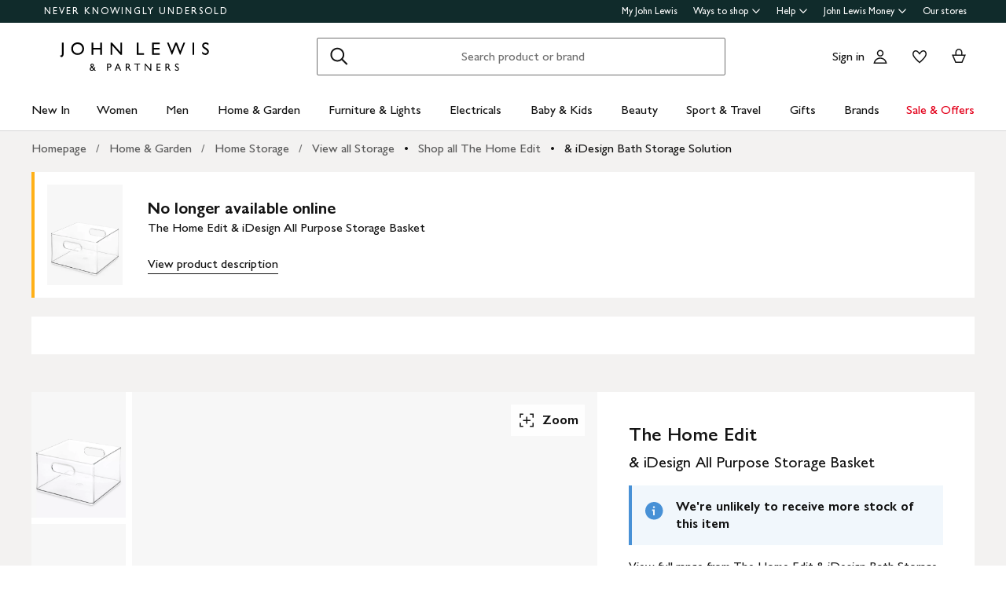

--- FILE ---
content_type: application/x-javascript
request_url: https://se.monetate.net/js/3/a-76ca7dd3/p/johnlewis.com/t1760691777/878f54f17138fa82/custom.js
body_size: 73703
content:
// Copyright 2008-2025 Monetate, Inc.
// 2025-10-17T09:05:01Z t1760691777 johnlewis.js v2.12.0
(function(){var aa="function"==typeof Object.defineProperties?Object.defineProperty:function(a,b,c){a!=Array.prototype&&a!=Object.prototype&&(a[b]=c.value)},ba="undefined"!=typeof window&&window===this?this:"undefined"!=typeof global&&null!=global?global:this;function ea(){ea=function(){};ba.Symbol||(ba.Symbol=fa)}var fa=function(){var a=0;return function(b){return"jscomp_symbol_"+(b||"")+a++}}();
function ia(){ea();var a=ba.Symbol.iterator;a||(a=ba.Symbol.iterator=ba.Symbol("iterator"));"function"!=typeof Array.prototype[a]&&aa(Array.prototype,a,{configurable:!0,writable:!0,value:function(){return ja(this)}});ia=function(){}}function ja(a){var b=0;return ka(function(){return b<a.length?{done:!1,value:a[b++]}:{done:!0}})}function ka(a){ia();a={next:a};a[ba.Symbol.iterator]=function(){return this};return a}function la(a){ia();var b=a[Symbol.iterator];return b?b.call(a):ja(a)}
function ma(a){if(!(a instanceof Array)){a=la(a);for(var b,c=[];!(b=a.next()).done;)c.push(b.value);a=c}return a}function na(a,b,c){if(null==a)throw new TypeError("The 'this' value for String.prototype."+c+" must not be null or undefined");if(b instanceof RegExp)throw new TypeError("First argument to String.prototype."+c+" must not be a regular expression");return a+""}
function oa(a,b){if(b){for(var c=ba,d=a.split("."),e=0;e<d.length-1;e++){var f=d[e];f in c||(c[f]={});c=c[f]}d=d[d.length-1];e=c[d];f=b(e);f!=e&&null!=f&&aa(c,d,{configurable:!0,writable:!0,value:f})}}oa("String.prototype.endsWith",function(a){return a?a:function(a,c){var b=na(this,a,"endsWith");void 0===c&&(c=b.length);for(var e=Math.max(0,Math.min(c|0,b.length)),f=a.length;0<f&&0<e;)if(b[--e]!=a[--f])return!1;return 0>=f}});function pa(a,b){return Object.prototype.hasOwnProperty.call(a,b)}
oa("Object.entries",function(a){return a?a:function(a){var b=[],d;for(d in a)pa(a,d)&&b.push([d,a[d]]);return b}});oa("Array.prototype.findIndex",function(a){return a?a:function(a,c){a:{var b=this;b instanceof String&&(b=String(b));for(var e=b.length,f=0;f<e;f++)if(a.call(c,b[f],f,b)){b=f;break a}b=-1}return b}});
oa("String.prototype.startsWith",function(a){return a?a:function(a,c){for(var b=na(this,a,"startsWith"),e=b.length,f=a.length,g=Math.max(0,Math.min(c|0,b.length)),h=0;h<f&&g<e;)if(b[g++]!=a[h++])return!1;return h>=f}});oa("Object.is",function(a){return a?a:function(a,c){return a===c?0!==a||1/a===1/c:a!==a&&c!==c}});
oa("Array.prototype.includes",function(a){return a?a:function(a,c){var b=this;b instanceof String&&(b=String(b));var e=b.length,f=c||0;for(0>f&&(f=Math.max(f+e,0));f<e;f++){var g=b[f];if(g===a||Object.is(g,a))return!0}return!1}});oa("String.prototype.includes",function(a){return a?a:function(a,c){return-1!==na(this,a,"includes").indexOf(a,c||0)}});oa("Object.values",function(a){return a?a:function(a){var b=[],d;for(d in a)pa(a,d)&&b.push(a[d]);return b}});
var qa="function"==typeof Object.assign?Object.assign:function(a,b){for(var c=1;c<arguments.length;c++){var d=arguments[c];if(d)for(var e in d)pa(d,e)&&(a[e]=d[e])}return a};oa("Object.assign",function(a){return a||qa});
oa("WeakMap",function(a){function b(a){this.id_=(f+=Math.random()+1).toString();if(a){ea();ia();a=la(a);for(var b;!(b=a.next()).done;)b=b.value,this.set(b[0],b[1])}}function c(a){pa(a,e)||aa(a,e,{value:{}})}function d(a){var b=Object[a];b&&(Object[a]=function(a){c(a);return b(a)})}if(function(){if(!a||!Object.seal)return!1;try{var b=Object.seal({}),c=Object.seal({}),d=new a([[b,2],[c,3]]);if(2!=d.get(b)||3!=d.get(c))return!1;d["delete"](b);d.set(c,4);return!d.has(b)&&4==d.get(c)}catch(l){return!1}}())return a;
var e="$jscomp_hidden_"+Math.random();d("freeze");d("preventExtensions");d("seal");var f=0;b.prototype.set=function(a,b){c(a);if(!pa(a,e))throw Error("WeakMap key fail: "+a);a[e][this.id_]=b;return this};b.prototype.get=function(a){return pa(a,e)?a[e][this.id_]:void 0};b.prototype.has=function(a){return pa(a,e)&&pa(a[e],this.id_)};b.prototype["delete"]=function(a){return pa(a,e)&&pa(a[e],this.id_)?delete a[e][this.id_]:!1};return b});
oa("Map",function(a){function b(){var a={};return a.previous=a.next=a.head=a}function c(a,b){var c=a.head_;return ka(function(){if(c){for(;c.head!=a.head_;)c=c.previous;for(;c.next!=c.head;)return c=c.next,{done:!1,value:b(c)};c=null}return{done:!0,value:void 0}})}function d(a,b){var c=b&&typeof b;"object"==c||"function"==c?f.has(b)?c=f.get(b):(c=""+ ++g,f.set(b,c)):c="p_"+b;var d=a.data_[c];if(d&&pa(a.data_,c))for(var e=0;e<d.length;e++){var h=d[e];if(b!==b&&h.key!==h.key||b===h.key)return{id:c,
list:d,index:e,entry:h}}return{id:c,list:d,index:-1,entry:void 0}}function e(a){this.data_={};this.head_=b();this.size=0;if(a){a=la(a);for(var c;!(c=a.next()).done;)c=c.value,this.set(c[0],c[1])}}if(function(){if(!a||"function"!=typeof a||!a.prototype.entries||"function"!=typeof Object.seal)return!1;try{var b=Object.seal({x:4}),c=new a(la([[b,"s"]]));if("s"!=c.get(b)||1!=c.size||c.get({x:4})||c.set({x:4},"t")!=c||2!=c.size)return!1;var d=c.entries(),e=d.next();if(e.done||e.value[0]!=b||"s"!=e.value[1])return!1;
e=d.next();return e.done||4!=e.value[0].x||"t"!=e.value[1]||!d.next().done?!1:!0}catch(n){return!1}}())return a;ea();ia();var f=new WeakMap;e.prototype.set=function(a,b){a=0===a?0:a;var c=d(this,a);c.list||(c.list=this.data_[c.id]=[]);c.entry?c.entry.value=b:(c.entry={next:this.head_,previous:this.head_.previous,head:this.head_,key:a,value:b},c.list.push(c.entry),this.head_.previous.next=c.entry,this.head_.previous=c.entry,this.size++);return this};e.prototype["delete"]=function(a){a=d(this,a);return a.entry&&
a.list?(a.list.splice(a.index,1),a.list.length||delete this.data_[a.id],a.entry.previous.next=a.entry.next,a.entry.next.previous=a.entry.previous,a.entry.head=null,this.size--,!0):!1};e.prototype.clear=function(){this.data_={};this.head_=this.head_.previous=b();this.size=0};e.prototype.has=function(a){return!!d(this,a).entry};e.prototype.get=function(a){return(a=d(this,a).entry)&&a.value};e.prototype.entries=function(){return c(this,function(a){return[a.key,a.value]})};e.prototype.keys=function(){return c(this,
function(a){return a.key})};e.prototype.values=function(){return c(this,function(a){return a.value})};e.prototype.forEach=function(a,b){for(var c=this.entries(),d;!(d=c.next()).done;)d=d.value,a.call(b,d[1],d[0],this)};e.prototype[Symbol.iterator]=e.prototype.entries;var g=0;return e});
oa("Array.from",function(a){return a?a:function(a,c,d){ia();c=null!=c?c:function(a){return a};var b=[],f=a[Symbol.iterator];if("function"==typeof f){a=f.call(a);for(var g=0;!(f=a.next()).done;)b.push(c.call(d,f.value,g++))}else for(f=a.length,g=0;g<f;g++)b.push(c.call(d,a[g],g));return b}});var ra=this;function sa(a){return"string"==typeof a}function ta(a){a=a.split(".");for(var b=ra,c=0;c<a.length;c++)if(b=b[a[c]],null==b)return null;return b}
function ua(a){var b=typeof a;if("object"==b)if(a){if(a instanceof Array)return"array";if(a instanceof Object)return b;var c=Object.prototype.toString.call(a);if("[object Window]"==c)return"object";if("[object Array]"==c||"number"==typeof a.length&&"undefined"!=typeof a.splice&&"undefined"!=typeof a.propertyIsEnumerable&&!a.propertyIsEnumerable("splice"))return"array";if("[object Function]"==c||"undefined"!=typeof a.call&&"undefined"!=typeof a.propertyIsEnumerable&&!a.propertyIsEnumerable("call"))return"function"}else return"null";
else if("function"==b&&"undefined"==typeof a.call)return"object";return b}function va(a,b){var c=a.split("."),d=ra;c[0]in d||"undefined"==typeof d.execScript||d.execScript("var "+c[0]);for(var e;c.length&&(e=c.shift());)c.length||void 0===b?d[e]&&d[e]!==Object.prototype[e]?d=d[e]:d=d[e]={}:d[e]=b};var wa="!!!";wa=String(wa);var xa;a:{for(var ya="johnlewis.com!!!preview.johnlewis.com!!!staging.jlcp.uk!!!syst2.project4.com!!!test.onejl.uk".split(wa),za=0;za<ya.length;za++)if(window.location.host.endsWith(ya[za])){xa=ya[za];break a}xa="johnlewis.com"}
var Aa=xa,Ba="http:"==document.location.protocol?"http://f.monetate.net":"https://f.monetate.net",Ca="http:"==document.location.protocol?"http://b.monetate.net":"https://sb.monetate.net",Da=Ba+"/trk/4/s/a-76ca7dd3/p/johnlewis.com",Ea=Ba+"/api/beacon/v1/a-76ca7dd3/p/johnlewis.com/",Fa=Ba+"/trk/4/i/a-76ca7dd3/p/johnlewis.com/",Ga=Ba+"/trk/3/p/d",Ha=Ba+"/pf/v1/a-76ca7dd3/p/johnlewis.com/";function Ia(a){return Ca+"/img/1/"+a}
function Ja(a,b,c){var d=[];Object.entries(c).forEach(function(a){a=la(a);var b=a.next().value;a.next().value.forEach(function(a){d.push(b+"="+encodeURIComponent(a))})});d.push("ref="+a);d.push("callback=monetate.c.jp");return Ca+"//catalog/2//a-76ca7dd3/p/johnlewis.com/"+b+"?"+d.join("&")}var Ka={"1619":{"args":{},"id":1619,"interval":300,"js":"\nwindow.sessioncamConfiguration=window.sessioncamConfiguration||{};window.sessioncamConfiguration.customDataObjects=window.sessioncamConfiguration.customDataObjects||[];for(var i=0;i<campaigns.length;i++){var item={key:'Monetate-'+campaigns[i].key,value:campaigns[i].split};window.sessioncamConfiguration.customDataObjects.push(item);}"},"2541":{"args":{},"id":2541,"interval":300,"js":"var opt_delimiter;var xr=[];for(var i=0,len=campaigns.length;i<len;i++){var campaign=campaigns[i];xr.push(campaign.key+':'+campaign.split);}\nvar reportTxt=opt_delimiter?xr.join(opt_delimiter):xr.join('|');var cookieKey='mt.sc';var getCookie=function(n,opt_spaces){var cookies=(document.cookie||'').split(/\\s*;\\s*/);for(var i=0,l=cookies.length;i<l;i++){var cookie=cookies[i];\n\n\nvar index=cookie.indexOf('=');if(index!=-1){var name=cookie.substring(0,index);if(n===name){var value=cookie.substring(index+1);return unescape(opt_spaces?value.replace(/\\+/g,' '):value);}}}\nreturn null;};var setCookie=function(name,value,domain,path,expiration){document.cookie=name+'='+risonQuote(value)+'; '+\n(domain&&domain.length?'domain='+domain+'; ':'')+(path&&path.length?'path='+path+'; ':'')+(expiration?'expires='+generateExpirationString(expiration)+'; ':'');};var URI_OK={'~':true,'!':true,'*':true,'(':true,')':true,'-':true,'_':true,'.':true,',':true,':':true,'@':true,'$':true,\"'\":true,'/':true};var risonQuote=function(x){ if(/^[A-Za-z0-9_\\-]*$/.test(x)){ return x;}\nx=x.replace(/([^A-Za-z0-9_\\-])/g,function(a,b){var c=URI_OK[b];if(c){return b;}\nreturn encodeURIComponent(b);});return x.replace(/%20/g,'+');};var generateExpirationString=function(ms){return new Date(new Date().getTime()+ms).toGMTString();};var cookieVal=getCookie(cookieKey,true);if(cookieVal){cookieVal+='|'+reportTxt;}else{cookieVal=reportTxt;}\nsetCookie(cookieKey,cookieVal,'.johnlewis.com','/',1800000);"},"2584":{"args":{},"id":2584,"interval":300,"js":"var opt_delimiter;var xr=[];for(var i=0,len=campaigns.length;i<len;i++){var campaign=campaigns[i];xr.push(campaign.key+':'+campaign.split);}\nvar reportTxt=opt_delimiter?xr.join(opt_delimiter):xr.join('|');var cookieKey='mt.aa';var getCookie=function(n,opt_spaces){var cookies=(document.cookie||'').split(/\\s*;\\s*/);for(var i=0,l=cookies.length;i<l;i++){var cookie=cookies[i];\n\n\nvar index=cookie.indexOf('=');if(index!=-1){var name=cookie.substring(0,index);if(n===name){var value=cookie.substring(index+1);return unescape(opt_spaces?value.replace(/\\+/g,' '):value);}}}\nreturn null;};var setCookie=function(name,value,domain,path,expiration){document.cookie=name+'='+risonQuote(value)+'; '+\n(domain&&domain.length?'domain='+domain+'; ':'')+(path&&path.length?'path='+path+'; ':'')+(expiration?'expires='+generateExpirationString(expiration)+'; ':'');};var URI_OK={'~':true,'!':true,'*':true,'(':true,')':true,'-':true,'_':true,'.':true,',':true,':':true,'@':true,'$':true,\"'\":true,'/':true};var risonQuote=function(x){ if(/^[A-Za-z0-9_\\-]*$/.test(x)){ return x;}\nx=x.replace(/([^A-Za-z0-9_\\-])/g,function(a,b){var c=URI_OK[b];if(c){return b;}\nreturn encodeURIComponent(b);});return x.replace(/%20/g,'+');};var generateExpirationString=function(ms){return new Date(new Date().getTime()+ms).toGMTString();};var cookieVal=getCookie(cookieKey,true);if(cookieVal){cookieVal+='|'+reportTxt;}else{cookieVal=reportTxt;}\nvar cookieLength=document.cookie.length;var cookieValLength=cookieVal.length;var cookieDiff=cookieLength+cookieValLength;var cookieRatio=cookieLength/cookieValLength!==Infinity?cookieLength/cookieValLength:0;if(cookieDiff>=4000){if(cookieRatio>=2){setCookie(cookieKey,'','.johnlewis.com','/',1800000);setCookie(cookieKey,cookieVal,'.johnlewis.com','/',1800000);}else if(cookieRatio<2){setCookie(cookieKey,'','.johnlewis.com','/',1800000);}}else{setCookie(cookieKey,cookieVal,'.johnlewis.com','/',1800000);}"},"3169":{"args":{},"id":3169,"interval":300,"js":"window.monetate=window.monetate||{};window.monetate.campaigns=campaigns;try{if(!window.Bootstrapper){setTimeout(function(){document.body.dispatchEvent(new CustomEvent('dataStateChange',{detail:{action:'monetateReporting',experience:campaigns}}));},2500);}else if(window.Bootstrapper){document.body.dispatchEvent(new CustomEvent('dataStateChange',{detail:{action:'monetateReporting',experience:campaigns}}));}}catch(e){}"},"3352":{"args":{},"id":3352,"interval":300,"js":"var varKey='list2';var opt_accountId='johnlewisonejlprod';var opt_imgKey;var opt_linkTrackEvents;var opt_delimiter;var xr=[];for(var i=0,len=campaigns.length;i<len;i++){var campaign=campaigns[i];xr.push(campaign.key+':'+campaign.split);}\nvar pollingFunction=function(interval,timeout,isReady,onReady,opt_onTimeout){(function(){if(isReady()){onReady();}else{if(timeout>0){timeout-=interval;setTimeout((arguments.callee),interval);}else{if(opt_onTimeout){opt_onTimeout();}}}})();};var submitToSiteCat=function(accountId,varKey,opt_linkTrackEvents,opt_delimiter){var s=window.s_gi(accountId);if(s&&s.tl){var reportTxt=opt_delimiter?xr.join(opt_delimiter):xr.join('|');s.linkTrackVars=varKey+(opt_linkTrackEvents?',events':'');if(opt_linkTrackEvents){s.linkTrackEvents=opt_linkTrackEvents;s.events=s.linkTrackEvents;}\ns[varKey]=reportTxt;s.tl(true,'o','Monetate');}};var pollForSiteCat=function(successHandler,opt_imgKey,opt_accountId){var pageViewComplete=opt_imgKey?function(){var pageViewPixel=window[opt_imgKey];return pageViewPixel&&pageViewPixel.src&&pageViewPixel.complete;}:function(){return true;};pollingFunction(50,10000,function(){ return window.s_gi&&window.Image&&((opt_accountId)?true:window.s_account)&&pageViewComplete();},function(){successHandler(opt_accountId||window.s_account);});};pollForSiteCat(function(accountId){submitToSiteCat(accountId,varKey,opt_linkTrackEvents,opt_delimiter);},opt_imgKey,opt_accountId);"},"3666":{"args":{},"id":3666,"interval":300,"js":"window.monetate=window.monetate||{};window.monetate.campaigns=campaigns;try{if(!window.monetateLoad){setTimeout(function(){document.body.dispatchEvent(new CustomEvent('dataStateChange',{detail:{action:'monetateReporting',experience:campaigns}}));},2500);}else if(window.monetateLoad){document.body.dispatchEvent(new CustomEvent('dataStateChange',{detail:{action:'monetateReporting',experience:campaigns}}));}}catch(e){}"},"713":{"args":{},"id":713,"interval":300,"js":"for(var i=0;i<campaigns.length;i++){newrelic.setCustomAttribute('jlMVTtestID',campaigns[i].key);newrelic.setCustomAttribute('jlMVTtestSplit',campaigns[i].split);newrelic.addPageAction('jlMVTTest');}"},"7282":{"args":{},"id":7282,"interval":0,"js":"function callback(){var version=\"1.2.0\";if(!disableCallback){disableCallback=true;if(window.CS_CONF){CS_CONF.integrations=CS_CONF.integrations||[];CS_CONF.integrations.push(\"Monetate - v\"+version);}}}\nvar disableCallback=false;window._uxa=window._uxa||[];_uxa.push([\"afterPageView\",callback]);var tvp=\"AB_Mon_\";function sendToCS(csKey,csValue){csKey=tvp+csKey;_uxa.push([\"trackDynamicVariable\",{key:csKey,value:csValue,},]);}\nfor(var i=0;i<campaigns.length;i++){var campaignName=campaigns[i].key;var experienceName=campaigns[i].split;sendToCS(campaignName,experienceName);var campaignID=campaigns[i].id;var experienceID=campaigns[i].variant_id;sendToCS(campaignID,experienceID);}"},"7283":{"args":{},"id":7283,"interval":300,"js":"(function(){var sessionScriptExecuted=false;var storageKey='mt.aa';var checkDependencies=setInterval(function(){console.log(campaigns);if(campaigns&&campaigns.length>0&&!sessionScriptExecuted){console.log(\"In session storage\");var xr=[];for(var i=0,len=campaigns.length;i<len;i++){var campaign=campaigns[i];xr.push(campaign.key+':'+campaign.split);}\nvar reportTxt=xr.join('|');var storedVal=sessionStorage.getItem(storageKey);if(storedVal){if(!storedVal.includes(reportTxt)){storedVal+='|'+reportTxt;}}else{storedVal=reportTxt;}\nsessionStorage.setItem(storageKey,storedVal);console.log(\"In session storage storedVal\");console.log(storedVal);sessionScriptExecuted=true;clearInterval(checkDependencies);}},50);})();"},"872":{"args":{},"id":872,"interval":300,"js":"var opt_delimiter;var xr=[];for(var i=0,len=campaigns.length;i<len;i++){var campaign=campaigns[i];xr.push(campaign.key+':'+campaign.split);}\nvar reportTxt=opt_delimiter?xr.join(opt_delimiter):xr.join('|');var cookieKey='mt.sc';var getCookie=function(n,opt_spaces){var cookies=(document.cookie||'').split(/\\s*;\\s*/);for(var i=0,l=cookies.length;i<l;i++){var cookie=cookies[i];\n\n\nvar index=cookie.indexOf('=');if(index!=-1){var name=cookie.substring(0,index);if(n===name){var value=cookie.substring(index+1);return unescape(opt_spaces?value.replace(/\\+/g,' '):value);}}}\nreturn null;};var setCookie=function(name,value,domain,path,expiration){document.cookie=name+'='+risonQuote(value)+'; '+\n(domain&&domain.length?'domain='+domain+'; ':'')+(path&&path.length?'path='+path+'; ':'')+(expiration?'expires='+generateExpirationString(expiration)+'; ':'');};var URI_OK={'~':true,'!':true,'*':true,'(':true,')':true,'-':true,'_':true,'.':true,',':true,':':true,'@':true,'$':true,\"'\":true,'/':true};var risonQuote=function(x){ if(/^[A-Za-z0-9_\\-]*$/.test(x)){ return x;}\nx=x.replace(/([^A-Za-z0-9_\\-])/g,function(a,b){var c=URI_OK[b];if(c){return b;}\nreturn encodeURIComponent(b);});return x.replace(/%20/g,'+');};var generateExpirationString=function(ms){return new Date(new Date().getTime()+ms).toGMTString();};var cookieVal=getCookie(cookieKey,true);if(cookieVal){cookieVal+='|'+reportTxt;}else{cookieVal=reportTxt;}\nsetCookie(cookieKey,cookieVal,document.location.host,'/',1800000);"}};function Na(a){for(var b=(document.cookie||"").split(/\s*;\s*/),c=0;c<b.length;c++){var d=b[c],e=d.indexOf("=");if(-1!=e&&a===d.substring(0,e)){a=d.substring(e+1);try{return decodeURIComponent(a)}catch(f){return unescape(a)}}}return null}function Oa(a,b,c,d,e){c=void 0===c?Aa:c;d=void 0===d?"/":d;e=e&&Math.min(e,31536E7);document.cookie=a+"="+encodeURIComponent(b)+"; domain="+c+"; path="+d+"; "+(e?"expires="+(new Date((new Date).getTime()+e)).toUTCString()+";":"")+"SameSite=Lax"}
function Pa(a){return Na("mt."+a)}function Qa(a,b,c){Oa("mt."+a,b,Aa,"/",void 0===c?31536E7:c)}function Ra(a){var b=Aa;b=void 0===b?Aa:b;Oa("mt."+a,"",b,"/",-1E6)}va("monetate.i.csr",Ra);function Sa(a,b,c){a instanceof Array&&(a=a.join(""));a=Error(a||"");a.reason=b;a.type=c;throw a;}function q(a,b,c,d){a||Sa(b,c,d)}function Ta(a,b){"array"==ua(a)||Sa(b,void 0,void 0)}function Ua(a,b){var c=typeof a;"object"==c&&null!=a||"function"==c||Sa(b,void 0,void 0)};var Va=[];function Wa(a,b){ta(a)||(Va.push(a),va(a,b))}function Xa(a,b){var c=$a(a,b);va("monetate."+a,c);return c}function $a(a,b){var c=ta("monetate."+a)||b;"undefined"==typeof c&&(c={});return c};var ab=this,v={},bb=[];function cb(a){var b=x();return{op:a,actionId:b?b.actionId:void 0,eventId:b?b.eventId:void 0,targetId:b?b.targetId:void 0,selector:b?b.selector:void 0,args:b?b.args:[],is_id:b?b.is_id:void 0,rules:b?b.rules:void 0,actionEvents:b?b.actionEvents:void 0,parentContext:b}}function x(){return bb[bb.length-1]}function db(){bb.length&&bb.pop()}
function eb(a){var b=x();return function(c){for(var d=[],e=0;e<arguments.length;++e)d[e]=arguments[e];b&&bb.push(b);d=a.apply(ab,d);b&&db();return d}};function fb(){return document.getElementsByTagName("head")[0]}function hb(a){var b=document.createElement("script");b.type="text/javascript";b.src=a;b.charset="utf-8";return b}function ib(a){a=hb(a);a.defer=!0;return a}function jb(a){a=hb(a);a.async=!0;return a}function kb(a){var b=fb();b&&(a=ib(a),b.appendChild(a))}
function lb(a){var b=document.getElementsByTagName("script")[0],c=document.createElement("link");c.setAttribute("rel","dns-prefetch");c.setAttribute("href",a);b.parentNode.insertBefore(c,b)};var mb=Xa("p",{c:!1,keys:{},ops:[],admits:{}});function pb(){if(!mb.c){var a=window.location,b=a.hash;mb.c=!0;if(b&&"#monetate-"==b.substr(0,10)){b=b.slice(10).split(",");for(var c=0;c<b.length;c++){var d=b[c].split("=");mb.keys[d[0]]=d[1]||"1"}"pushState"in window.history&&window.history.pushState("",document.title,a.protocol+"//"+a.hostname+a.pathname+a.search)}}}function qb(a,b){pb();a in mb.keys&&Qa(b,mb.keys[a],0);return Pa(b)}
function rb(){var a=window.location,b=document.location.search.match(/(#|\?|&)monetate-preview=(.*?)(&|$)/),c=a.href;b&&b[2]&&(c=c.replace(b[2],""));(a=a.hash)&&"#monetate-"==a.substr(0,10)&&(c=c.substring(0,c.indexOf(a)));return c}function sb(){Ra("fp");if(mb.ops.length){for(var a=0;a<mb.ops.length;a++)Ra(mb.ops[a].cookie);mb.ops.length=0}};var tb=null;function ub(){null===tb&&(tb=!!qb("diagnostics","diagnostics"))&&(vb("a","a-76ca7dd3/p/johnlewis.com"),vb("ts",Ba));return tb}var wb=Xa("dq",[]);function vb(a,b){ub()&&wb.push({type:a,obj:b})}function xb(a,b,c,d,e){vb(c?"h":"hi",{name:d||a,timeout:4E3,css:b,selector:d,actionId:e})};function yb(){return Math.floor(2147483647*Math.random())}var zb=yb(),Cb=0;function Db(){var a=Pa("v");if(!a||64<=a.length)a="2."+yb()+"."+(new Date).getTime(),Qa("v",a,15778463E4);return a};var Eb={"~":!0,"!":!0,"*":!0,"(":!0,")":!0,"-":!0,_:!0,".":!0,",":!0,":":!0,"@":!0,$:!0,"'":!0,"/":!0};function Fb(a){if(/^[A-Za-z0-9_\-]*$/.test(a))return a;a=a.replace(/([^A-Za-z0-9_\-])/g,function(a,c){return Eb[c]?c:encodeURIComponent(c)});return a.replace(/%20/g,"+")}
var Gb=/^[^-0123456789 '!:(),*@$][^ '!:(),*@$]*$/,Hb=RegExp("[^-0123456789 '!:(),*@$][^ '!:(),*@$]*","g"),Ib={"'":!0,"!":!0},Jb={array:function(a){var b=["!("],c,d,e=a.length;for(d=0;d<e;d+=1){var f=a[d];if(c=Jb[typeof f])if(f=c(f),"string"==typeof f){g&&b.push(",");b.push(f);var g=!0}}b.push(")");return b.join("")},"boolean":function(a){return a?"!t":"!f"},"null":function(){return"!n"},number:function(a){return isFinite(a)?String(a).replace(/\+/,""):"!n"},object:function(a){if(a){if(a instanceof
Array)return Jb.array(a);if("object"===typeof a.__prototype__&&"undefined"!==typeof a.__prototype__.encode_rison)return a.encode_rison();var b=["("],c,d,e=[];for(f in a)a.hasOwnProperty(f)&&e.push(f);e.sort();for(d=0;d<e.length;d++){var f=e[d];var g=a[f];if(c=Jb[typeof g])if(g=c(g),"string"==typeof g){h&&b.push(",");b.push(Jb.string(f),":",g);var h=!0}}b.push(")");return b.join("")}return"!n"},string:function(a){if(""===a)return"''";if(Gb.test(a))return a;a=a.replace(/(['!])/g,function(a,c){return Ib[c]?
"!"+c:c});return"'"+a+"'"}};function Kb(){var a=window.localStorage.mtLocParams;return(new Lb(function(){})).parse(a)}function Lb(a){this.errorHandler=a;if(!Mb)for(Mb=!0,a=0;9>=a;a++)Lb.prototype.mc_rison_Parser_prototype$table[String(a)]=Lb.prototype.mc_rison_Parser_prototype$table["-"]}var Mb=!1;
Lb.prototype.parse=function(a){this.string=a;this.index=0;this.message=null;var b=Nb(this);!this.message&&this.next()&&(b=this.error("unable to parse string as rison: '"+Jb[typeof a](a)+"'"));this.message&&this.errorHandler&&this.errorHandler(this.message,this.index);return b};Lb.prototype.error=function(a){this.message=a};
function Nb(a){var b=a.next(),c=b&&a.mc_rison_Parser_prototype$table[b];if(c)return c.apply(a);var d=a.string;c=a.index-1;Hb.lastIndex=c;d=Hb.exec(d);return 0<d.length?(b=d[0],a.index=c+b.length,b):b?a.error("invalid character: '"+b+"'"):a.error("empty expression")}Lb.prototype.next=function(){var a=this.string,b=this.index;do{if(b==a.length)return;var c=a.charAt(b++)}while(0<="".indexOf(c));this.index=b;return c};
var Ob={t:!0,f:!1,n:null,"(":function(a){for(var b=[],c;")"!=(c=a.next());){if(!c)return a.error("unmatched '!('");if(b.length)","!=c&&a.error("missing ','");else{if(","==c)return a.error("extra ','");--a.index}c=Nb(a);if("undefined"==typeof c)return;b.push(c)}return b}};
Lb.prototype.mc_rison_Parser_prototype$table={"!":function(){var a=this.string.charAt(this.index++);if(!a)return this.error('"!" at end of input');var b=Ob[a];return"function"==typeof b?b.call(null,this):"undefined"==typeof b?this.error('unknown literal: "!'+a+'"'):b},"(":function(){for(var a={},b,c=0;")"!=(b=this.next());){if(c)","!=b&&this.error("missing ','");else{if(","==b)return this.error("extra ','");--this.index}b=Nb(this);if("undefined"==typeof b)return;if(":"!=this.next())return this.error("missing ':'");
var d=Nb(this);if("undefined"==typeof d)return;a[b]=d;c++}return a},"'":function(){for(var a=this.string,b=this.index,c=b,d=[],e;"'"!=(e=a.charAt(b++));){if(!e)return this.error('unmatched "\'"');if("!"==e){c<b-1&&d.push(a.slice(c,b-1));e=a.charAt(b++);if(0<="!'".indexOf(e))d.push(e);else return this.error('invalid string escape: "!'+e+'"');c=b}}c<b-1&&d.push(a.slice(c,b-1));this.index=b;return 1==d.length?d[0]:d.join("")},"-":function(){var a=this.string,b=this.index,c=b-1,d="int",e="-",f={"int+.":"frac",
"int+e":"exp","frac+e":"exp"};do{var g=a.charAt(b++);if(!g)break;"0"<=g&&"9">=g||(0<=e.indexOf(g)?e="":(d=f[d+"+"+g.toLowerCase()],"exp"==d&&(e="-")))}while(d);this.index=--b;a=a.slice(c,b);return"-"==a?this.error("invalid number"):Number(a)}};function Pb(a,b,c){a.push(b+"="+Fb(Jb[typeof c](c)))}function Qb(a,b,c){for(var d=0;d<b.length;++d){var e=b[d];"undefined"!=typeof c[e]&&Pb(a,e,c[e])}};var Rb=Xa("rp",[]);va("monetate.rph",function(a){Rb.push({data:a,callback:null})});function Sb(a){var b=$a("rph");b&&b(a)}var Tb="e xx ii rc ri xt".split(" "),Ub=[];function Vb(a,b){a.e=a.e||[];-1===a.e.indexOf(b)&&a.e.push(b)}function Wb(a){var b=[];Pb(b,"mr","t1760691777");var c=Pa("deviceId");c?Pb(b,"di",c):Pb(b,"mi",Db());Pb(b,"u",document.location.href.slice(0,1600));Qb(b,Tb,a);Pb(b,"eoq",!0);return b.join("&")}function Xb(a){var b=zb+"-"+Cb++;return Fa+b+"?"+a}
function Yb(a){var b=new Image;b.src=a;Ub.push(b)};var Zb={},E=(Zb.UNHANDLED=0,Zb.reporting=50,Zb.rollback=51,Zb.integration=52,Zb.api=53,Zb.op=40,Zb.action=41,Zb.event=42,Zb.target=43,Zb.mask=10,Zb.context=11,Zb.INFO=99,Zb),$b={},ac=($b[E.UNHANDLED]="ERROR: Unexpected behaviour",$b[E.reporting]="ERROR: Internal reporting failed",$b[E.rollback]="ERROR: Rollback functionality failed",$b[E.integration]="ERROR: Custom integration failed",$b[E.api]="ERROR: API integration failed",$b[E.op]="WARNING: Operation{{id}} failed",$b[E.action]="WARNING: Action{{id}} failed",
$b[E.event]="WARNING: Event{{id}} failed",$b[E.target]="WARNING: Target{{id}} failed",$b[E.mask]="INFO: Masking failed",$b[E.context]="INFO: Context failed",$b[E.INFO]="INFO: Unexpected behaviour",$b),bc={},cc=(bc[0]="unhandled error. Contact a developer",bc[1]="invalid script configuration. Contact a developer.",bc[2]="invalid parameters. Double check configuration.",bc[3]="invalid server response. Contact a developer.",bc[4]="invalid environment. Double check configuration and contact a developer.",
bc[9]="an unforeseen circumstance. Contact a developer",bc),dc=0;
function ec(a,b,c){function d(a){return a=a.replace(/{{id}}/g," with id "+g)}for(var e=x(),f=[],g,h,k,l;e;){e.op&&f.push(e.op);if(e.actionId||e.eventId||e.targetId)g=e.actionId||e.eventId||e.targetId,h=!!e.actionId,l=!!e.eventId,k=!!e.targetId;e=e.parentContext}e=f.reverse().join(" > ");h?c=c||E.action:l?c=c||E.event:k&&(c=c||E.target);c||(c=E[f[0]]||E.UNHANDLED);f=b||0;b=ac[c]+" due to "+cc[f];b=d(b);a=d(a);f=String(c)+String(f)+": "+ac[c].replace(/{{id}}/g,"");return{entry:e,msg:f,xmsg:a,xname:b,
id:g}}function F(a,b,c){a=ec(a,b,c);3>dc&&(dc+=1,vb("e",a),(b=x())&&a.id&&vb("o",{op:b,ex:a.msg+": "+a.xname+" - "+a.xmsg||!0}),b={},Vb(b,"xx"),b.xx=b.xx||[],b.xx.push(a),Sb(b))}function G(a,b){var c=cb(a);return function(a){for(var d=[],f=0;f<arguments.length;++f)d[f]=arguments[f];bb.push(c);try{var g=b.apply(this,d)}catch(h){try{F(h.message,h.reason,h.type)}catch(k){}}db();return g}}function H(a,b){return setTimeout(G("timeout",a),b)}function fc(a,b){return setInterval(G("interval",a),b)};var gc=String.prototype.repeat?function(a,b){return a.repeat(b)}:function(a,b){return Array(b+1).join(a)};function hc(a){var b=ic,c={},d;for(d in b)a.call(void 0,b[d],d,b)&&(c[d]=b[d]);return c}function jc(a,b){var c={},d;for(d in a)c[d]=b.call(void 0,a[d],d,a);return c}function kc(a){var b=[],c=0,d;for(d in a)b[c++]=d;return b}function lc(a,b){for(var c in a)if(b.call(void 0,a[c],c,a))return c};function mc(a,b){this.width=a;this.height=b}mc.prototype.area=function(){return this.width*this.height};mc.prototype.aspectRatio=function(){return this.width/this.height};mc.prototype.ceil=function(){this.width=Math.ceil(this.width);this.height=Math.ceil(this.height);return this};mc.prototype.floor=function(){this.width=Math.floor(this.width);this.height=Math.floor(this.height);return this};mc.prototype.round=function(){this.width=Math.round(this.width);this.height=Math.round(this.height);return this};function nc(a){a=a.document;a="CSS1Compat"==a.compatMode?a.documentElement:a.body;return new mc(a.clientWidth,a.clientHeight)}function qc(){var a=window,b=a.document,c=0;if(b){c=b.body;var d=b.documentElement;if(!d||!c)return 0;a=nc(a).height;if("CSS1Compat"==b.compatMode&&d.scrollHeight)c=d.scrollHeight!=a?d.scrollHeight:d.offsetHeight;else{b=d.scrollHeight;var e=d.offsetHeight;d.clientHeight!=e&&(b=c.scrollHeight,e=c.offsetHeight);c=b>a?b>e?b:e:b<e?b:e}}return c};var rc=[],sc=!1;function tc(a){sc&&rc.push(a)};function uc(a,b){return a?(a.getAttribute("class")||"").split(/\s+/).includes(b):!1}function J(a,b){if(a){var c=(a.getAttribute("class")||"").split(/\s+/).filter(function(a){return a!=b&&""!==a});c.push(b);a.className=c.join(" ")}}function vc(a,b){if(a){var c=(a.getAttribute("class")||"").split(/\s+/).filter(function(a){return a!=b&&""!==a});a.className=c.join(" ")}}function wc(a,b){a&&(uc(a,b)?vc:J)(a,b)}function xc(a,b){a.style.opacity=b;a.style.filter="alpha(opacity="+Math.round(100*b)+")"}
function yc(){return{x:window.pageXOffset||document.documentElement.scrollLeft||0,y:window.pageYOffset||document.documentElement.scrollTop||0}}function zc(a,b){if(a)for(a=a.parentNode;a&&(!a||!a.tagName||a.tagName.toLowerCase()!=b.toLowerCase());)a=a.parentNode;return a}function Ac(a,b){var c=b.parentNode;c&&(c.insertBefore(a,b),c.removeChild(b),a.appendChild(b))}function Bc(a,b){if(sc){var c=a.style[b];tc(function(){a.style[b]=c})}};/*
 Sizzle CSS Selector Engine v2.3.4-pre
 https://sizzlejs.com/

 Copyright JS Foundation and other contributors
 Released under the MIT license
 https://js.foundation/

 Date: 2017-09-01
*/
function Cc(){return function(){function a(){Ab()}function b(a,b){return b?"\x00"===a?"\ufffd":a.slice(0,-1)+"\\"+a.charCodeAt(a.length-1).toString(16)+" ":"\\"+a}function c(a,b,c){a="0x"+b-65536;return a!==a||c?b:0>a?String.fromCharCode(a+65536):String.fromCharCode(a>>10|55296,a&1023|56320)}function d(a,b){for(var c=0,d=a.length;c<d;c++)if(a[c]===b)return c;return-1}function e(a,b){a===b&&(da=!0);return 0}function f(a,c,d,e){var f,g,h,k,l=c&&c.ownerDocument,m=c?c.nodeType:9;d=d||[];if("string"!==
typeof a||!a||1!==m&&9!==m&&11!==m)return d;if(!e&&((c?c.ownerDocument||c:La)!==K&&Ab(c),c=c||K,ha)){if(11!==m&&(k=$i.exec(a)))if(f=k[1])if(9===m)if(g=c.getElementById(f)){if(g.id===f)return d.push(g),d}else return d;else{if(l&&(g=l.getElementById(f))&&oc(c,g)&&g.id===f)return d.push(g),d}else{if(k[2])return ob.apply(d,c.getElementsByTagName(a)),d;if((f=k[3])&&Y.getElementsByClassName&&c.getElementsByClassName)return ob.apply(d,c.getElementsByClassName(f)),d}if(!(!Y.qsa||cd[a+" "]||Z&&Z.test(a))){if(1!==
m){l=c;var n=a}else if("object"!==c.nodeName.toLowerCase()){(h=c.getAttribute("id"))?h=h.replace(Yf,b):c.setAttribute("id",h=U);g=dd(a);for(f=g.length;f--;)g[f]="#"+h+" "+z(g[f]);n=g.join(",");l=ge.test(a)&&w(c.parentNode)||c}if(n)try{return ob.apply(d,l.querySelectorAll(n)),d}catch(Kl){cd(a)}finally{h===U&&c.removeAttribute("id")}}}return aj(a.replace(ed,"$1"),c,d,e)}function g(){function a(c,d){b.push(c+" ")>O.cacheLength&&delete a[b.shift()];return a[c+" "]=d}var b=[];return a}function h(a){a[U]=
!0;return a}function k(a){var b=K.createElement("fieldset");try{return!!a(b)}catch(T){return!1}finally{b.parentNode&&b.parentNode.removeChild(b)}}function l(a,b){for(var c=a.split("|"),d=c.length;d--;)O.attrHandle[c[d]]=b}function m(a,b){var c=b&&a,d=c&&1===a.nodeType&&1===b.nodeType&&a.sourceIndex-b.sourceIndex;if(d)return d;if(c)for(;c=c.nextSibling;)if(c===b)return-1;return a?1:-1}function n(a){return function(b){return"input"===b.nodeName.toLowerCase()&&b.type===a}}function p(a){return function(b){var c=
b.nodeName.toLowerCase();return("input"===c||"button"===c)&&b.type===a}}function r(a){return function(b){return"form"in b?b.parentNode&&!1===b.disabled?"label"in b?"label"in b.parentNode?b.parentNode.disabled===a:b.disabled===a:b.isDisabled===a||b.isDisabled!==!a&&bj(b)===a:b.disabled===a:"label"in b?b.disabled===a:!1}}function t(a){return h(function(b){b=+b;return h(function(c,d){for(var e,f=a([],c.length,b),g=f.length;g--;)c[e=f[g]]&&(c[e]=!(d[e]=c[e]))})})}function w(a){return a&&"undefined"!==
typeof a.getElementsByTagName&&a}function y(){}function z(a){for(var b=0,c=a.length,d="";b<c;b++)d+=a[b].value;return d}function A(a,b,c){var d=b.dir,e=b.next,f=c&&"parentNode"===(e||d),g=he++;return b.first?function(b,c,e){for(;b=b[d];)if(1===b.nodeType||f)return a(b,c,e);return!1}:function(b,c,h){var k,l,m=Ya+" "+g;if(h)for(;b=b[d];){if((1===b.nodeType||f)&&a(b,c,h))return!0}else for(;b=b[d];)if(1===b.nodeType||f){var n=b[U]||(b[U]={});n=n[b.uniqueID]||(n[b.uniqueID]={});if(e&&e===b.nodeName.toLowerCase())b=
b[d]||b;else if((l=n[d])&&l[0]===m){if(!0===(k=l[1])||k===V)return!0===k}else if(l=n[d]=[m],l[1]=a(b,c,h)||V,!0===l[1])return!0}return!1}}function u(a){return 1<a.length?function(b,c,d){for(var e=a.length;e--;)if(!a[e](b,c,d))return!1;return!0}:a[0]}function C(a,b,c,d,e){for(var f,g=[],h=0,k=a.length,l=null!=b;h<k;h++)if(f=a[h])if(!c||c(f,d,e))g.push(f),l&&b.push(h);return g}function B(a,b,c,e,g,k){e&&!e[U]&&(e=B(e));g&&!g[U]&&(g=B(g,k));return h(function(h,k,l,m){var n,p=[],r=[],nb=k.length,t;if(!(t=
h)){t=b||"*";for(var T=l.nodeType?[l]:l,u=[],w=0,z=T.length;w<z;w++)f(t,T[w],u);t=u}t=!a||!h&&b?t:C(t,p,a,l,m);T=c?g||(h?a:nb||e)?[]:k:t;c&&c(t,T,l,m);if(e){var y=C(T,r);e(y,[],l,m);for(l=y.length;l--;)if(n=y[l])T[r[l]]=!(t[r[l]]=n)}if(h){if(g||a){if(g){y=[];for(l=T.length;l--;)(n=T[l])&&y.push(t[l]=n);g(null,T=[],y,m)}for(l=T.length;l--;)(n=T[l])&&-1<(y=g?d(h,n):p[l])&&(h[y]=!(k[y]=n))}}else T=C(T===k?T.splice(nb,T.length):T),g?g(null,k,T,m):ob.apply(k,T)})}function D(a){var b,c,e=a.length,f=O.relative[a[0].type];
var g=f||O.relative[" "];for(var h=f?1:0,k=A(function(a){return a===b},g,!0),l=A(function(a){return-1<d(b,a)},g,!0),m=[function(a,c,d){a=!f&&(d||c!==N)||((b=c).nodeType?k(a,c,d):l(a,c,d));b=null;return a}];h<e;h++)if(g=O.relative[a[h].type])m=[A(u(m),g)];else{g=O.filter[a[h].type].apply(null,a[h].matches);if(g[U]){for(c=++h;c<e&&!O.relative[a[c].type];c++);return B(1<h&&u(m),1<h&&z(a.slice(0,h-1).concat({value:" "===a[h-2].type?"*":""})).replace(ed,"$1"),g,h<c&&D(a.slice(h,c)),c<e&&D(a=a.slice(c)),
c<e&&z(a))}m.push(g)}return u(m)}function I(a,b){function c(c,h,k,l,m){var n,p,r=0,t="0",nb=c&&[],T=[],u=N,w=c||g&&O.find.TAG("*",m),y=Ya+=null==u?1:Math.random()||.1,z=w.length;m&&(N=h===K||h||m,V=d);for(;t!==z&&null!=(n=w[t]);t++){if(g&&n){var fe=0;h||n.ownerDocument===K||(Ab(n),k=!ha);for(;p=a[fe++];)if(p(n,h||K,k)){l.push(n);break}m&&(Ya=y,V=++d)}e&&((n=!p&&n)&&r--,c&&nb.push(n))}r+=t;if(e&&t!==r){for(fe=0;p=b[fe++];)p(nb,T,h,k);if(c){if(0<r)for(;t--;)nb[t]||T[t]||(T[t]=cj.call(l));T=C(T)}ob.apply(l,
T);m&&!c&&0<T.length&&1<r+b.length&&f.function_______________$uniqueSort(l)}m&&(Ya=y,N=u);return nb}var d=0,e=0<b.length,g=0<a.length;return e?h(c):c}var L,V,N,P,da,K,ca,ha,Z,Za,Ma,oc,U="sizzle"+1*new Date,La=window.document,Ya=0,he=0,Zf=g(),$f=g(),ag=g(),cd=g(),dj={}.hasOwnProperty,Bb=[],cj=Bb.pop,ej=Bb.push,ob=Bb.push,bg=Bb.slice,fj=RegExp("[\\x20\\t\\r\\n\\f]+","g"),ed=RegExp("^[\\x20\\t\\r\\n\\f]+|((?:^|[^\\\\])(?:\\\\.)*)[\\x20\\t\\r\\n\\f]+$","g"),gj=/^[\x20\t\r\n\f]*,[\x20\t\r\n\f]*/,hj=/^[\x20\t\r\n\f]*([>+~]|[\x20\t\r\n\f])[\x20\t\r\n\f]*/,
ij=/:((?:\\.|[\w-]|[^\x00-\xa0])+)(?:\((('((?:\\.|[^\\'])*)'|"((?:\\.|[^\\"])*)")|((?:\\.|[^\\()[\]]|\[[\x20\t\r\n\f]*((?:\\.|[\w-]|[^\x00-\xa0])+)(?:[\x20\t\r\n\f]*([*^$|!~]?=)[\x20\t\r\n\f]*(?:'((?:\\.|[^\\'])*)'|"((?:\\.|[^\\"])*)"|(#?(?:\\.|[\w-]|[^\x00-\xa0])+))|)[\x20\t\r\n\f]*\])*)|.*)\)|)/,jj=/^(?:\\.|[\w-]|[^\x00-\xa0])+$/,fd={ID:/^#((?:\\.|[\w-]|[^\x00-\xa0])+)/,CLASS:/^\.((?:\\.|[\w-]|[^\x00-\xa0])+)/,TAG:/^((?:\\.|[\w-]|[^\x00-\xa0])+|[*])/,ATTR:/^\[[\x20\t\r\n\f]*((?:\\.|[\w-]|[^\x00-\xa0])+)(?:[\x20\t\r\n\f]*([*^$|!~]?=)[\x20\t\r\n\f]*(?:'((?:\\.|[^\\'])*)'|"((?:\\.|[^\\"])*)"|(#?(?:\\.|[\w-]|[^\x00-\xa0])+))|)[\x20\t\r\n\f]*\]/,
PSEUDO:/^:((?:\\.|[\w-]|[^\x00-\xa0])+)(?:\((('((?:\\.|[^\\'])*)'|"((?:\\.|[^\\"])*)")|((?:\\.|[^\\()[\]]|\[[\x20\t\r\n\f]*((?:\\.|[\w-]|[^\x00-\xa0])+)(?:[\x20\t\r\n\f]*([*^$|!~]?=)[\x20\t\r\n\f]*(?:'((?:\\.|[^\\'])*)'|"((?:\\.|[^\\"])*)"|(#?(?:\\.|[\w-]|[^\x00-\xa0])+))|)[\x20\t\r\n\f]*\])*)|.*)\)|)/,CHILD:/^:(only|first|last|nth|nth-last)-(child|of-type)(?:\([\x20\t\r\n\f]*(even|odd|(([+-]|)(\d*)n|)[\x20\t\r\n\f]*(?:([+-]|)[\x20\t\r\n\f]*(\d+)|))[\x20\t\r\n\f]*\)|)/i,bool:/^(?:checked|selected|async|autofocus|autoplay|controls|defer|disabled|hidden|ismap|loop|multiple|open|readonly|required|scoped)$/i,
needsContext:/^[\x20\t\r\n\f]*[>+~]|:(even|odd|eq|gt|lt|nth|first|last)(?:\([\x20\t\r\n\f]*((?:-\d)?\d*)[\x20\t\r\n\f]*\)|)(?=[^-]|$)/i},kj=/^(?:input|select|textarea|button)$/i,lj=/^h\d$/i,pc=/^[^{]+\{\s*\[native \w/,$i=/^(?:#([\w-]+)|(\w+)|\.([\w-]+))$/,ge=/[+~]/,gb=RegExp("\\\\([\\da-f]{1,6}[\\x20\\t\\r\\n\\f]?|([\\x20\\t\\r\\n\\f])|.)","ig"),Yf=/([\0-\x1f\x7f]|^-?\d)|^-$|[^\0-\x1f\x7f-\uFFFF\w-]/g,bj=A(function(a){return!0===a.disabled&&"fieldset"===a.nodeName.toLowerCase()},{dir:"parentNode",
next:"legend"});try{ob.apply(Bb=bg.call(La.childNodes),La.childNodes),Bb[La.childNodes.length].nodeType}catch(nb){ob={apply:Bb.length?function(a,b){ej.apply(a,bg.call(b))}:function(a,b){for(var c=a.length,d=0;a[c++]=b[d++];);a.length=c-1}}}var Y=f.function_______________$support={};var mj=f.isXML=function(a){return(a=a&&(a.ownerDocument||a).documentElement)?"HTML"!==a.nodeName:!1};var Ab=f.setDocument=function(b){var f;b=b?b.ownerDocument||b:La;if(b===K||9!==b.nodeType||!b.documentElement)return K;
K=b;ca=K.documentElement;ha=!mj(K);La!==K&&(f=K.defaultView)&&f.top!==f&&(f.addEventListener?f.addEventListener("unload",a,!1):f.attachEvent&&f.attachEvent("onunload",a));Y.attributes=k(function(a){a.className="i";return!a.getAttribute("className")});Y.getElementsByTagName=k(function(a){a.appendChild(K.createComment(""));return!a.getElementsByTagName("*").length});Y.getElementsByClassName=pc.test(K.getElementsByClassName);Y.getById=k(function(a){ca.appendChild(a).id=U;return!K.getElementsByName||
!K.getElementsByName(U).length});Y.getById?(O.filter.ID=function(a){var b=a.replace(gb,c);return function(a){return a.getAttribute("id")===b}},O.find.ID=function(a,b){if("undefined"!==typeof b.getElementById&&ha){var c=b.getElementById(a);return c?[c]:[]}}):(O.filter.ID=function(a){var b=a.replace(gb,c);return function(a){return(a="undefined"!==typeof a.getAttributeNode&&a.getAttributeNode("id"))&&a.value===b}},O.find.ID=function(a,b){if("undefined"!==typeof b.getElementById&&ha){var c,d,e=b.getElementById(a);
if(e){if((c=e.getAttributeNode("id"))&&c.value===a)return[e];var f=b.getElementsByName(a);for(d=0;e=f[d++];)if((c=e.getAttributeNode("id"))&&c.value===a)return[e]}return[]}});O.find.TAG=Y.getElementsByTagName?function(a,b){if("undefined"!==typeof b.getElementsByTagName)return b.getElementsByTagName(a);if(Y.qsa)return b.querySelectorAll(a)}:function(a,b){var c,d=[],e=0,f=b.getElementsByTagName(a);if("*"===a){for(;c=f[e++];)1===c.nodeType&&d.push(c);return d}return f};O.find.CLASS=Y.getElementsByClassName&&
function(a,b){if("undefined"!==typeof b.getElementsByClassName&&ha)return b.getElementsByClassName(a)};Za=[];Z=[];if(Y.qsa=pc.test(K.querySelectorAll))k(function(a){ca.appendChild(a).innerHTML="<a id='"+U+"'></a><select id='"+U+"-\r\\' msallowcapture=''><option selected=''></option></select>";a.querySelectorAll("[msallowcapture^='']").length&&Z.push("[*^$]=[\\x20\\t\\r\\n\\f]*(?:''|\"\")");a.querySelectorAll("[selected]").length||Z.push("\\[[\\x20\\t\\r\\n\\f]*(?:value|checked|selected|async|autofocus|autoplay|controls|defer|disabled|hidden|ismap|loop|multiple|open|readonly|required|scoped)");
a.querySelectorAll("[id~="+U+"-]").length||Z.push("~=");a.querySelectorAll(":checked").length||Z.push(":checked");a.querySelectorAll("a#"+U+"+*").length||Z.push(".#.+[+~]")}),k(function(a){a.innerHTML="<a href='' disabled='disabled'></a><select disabled='disabled'><option/></select>";var b=K.createElement("input");b.setAttribute("type","hidden");a.appendChild(b).setAttribute("name","D");a.querySelectorAll("[name=d]").length&&Z.push("name[\\x20\\t\\r\\n\\f]*[*^$|!~]?=");2!==a.querySelectorAll(":enabled").length&&
Z.push(":enabled",":disabled");ca.appendChild(a).disabled=!0;2!==a.querySelectorAll(":disabled").length&&Z.push(":enabled",":disabled");Z.push(",.*:")});(Y.matchesSelector=pc.test(Ma=ca.matches||ca.webkitMatchesSelector||ca.mozMatchesSelector||ca.oMatchesSelector||ca.msMatchesSelector))&&k(function(a){Y.disconnectedMatch=Ma.call(a,"*");Ma.call(a,"[s!='']:x");Za.push("!=",":((?:\\\\.|[\\w-]|[^\x00-\\xa0])+)(?:\\((('((?:\\\\.|[^\\\\'])*)'|\"((?:\\\\.|[^\\\\\"])*)\")|((?:\\\\.|[^\\\\()[\\]]|\\[[\\x20\\t\\r\\n\\f]*((?:\\\\.|[\\w-]|[^\x00-\\xa0])+)(?:[\\x20\\t\\r\\n\\f]*([*^$|!~]?=)[\\x20\\t\\r\\n\\f]*(?:'((?:\\\\.|[^\\\\'])*)'|\"((?:\\\\.|[^\\\\\"])*)\"|(#?(?:\\\\.|[\\w-]|[^\x00-\\xa0])+))|)[\\x20\\t\\r\\n\\f]*\\])*)|.*)\\)|)")});
Z=Z.length&&new RegExp(Z.join("|"));Za=Za.length&&new RegExp(Za.join("|"));oc=(f=pc.test(ca.compareDocumentPosition))||pc.test(ca.contains)?function(a,b){var c=9===a.nodeType?a.documentElement:a,d=b&&b.parentNode;return a===d||!!(d&&1===d.nodeType&&(c.contains?c.contains(d):a.compareDocumentPosition&&a.compareDocumentPosition(d)&16))}:function(a,b){if(b)for(;b=b.parentNode;)if(b===a)return!0;return!1};e=f?function(a,b){if(a===b)return da=!0,0;var c=!a.compareDocumentPosition-!b.compareDocumentPosition;
if(c)return c;c=(a.ownerDocument||a)===(b.ownerDocument||b)?a.compareDocumentPosition(b):1;return c&1||!Y.sortDetached&&b.compareDocumentPosition(a)===c?a===K||a.ownerDocument===La&&oc(La,a)?-1:b===K||b.ownerDocument===La&&oc(La,b)?1:P?d(P,a)-d(P,b):0:c&4?-1:1}:function(a,b){if(a===b)return da=!0,0;var c=0;var e=a.parentNode;var f=b.parentNode,g=[a],h=[b];if(!e||!f)return a===K?-1:b===K?1:e?-1:f?1:P?d(P,a)-d(P,b):0;if(e===f)return m(a,b);for(e=a;e=e.parentNode;)g.unshift(e);for(e=b;e=e.parentNode;)h.unshift(e);
for(;g[c]===h[c];)c++;return c?m(g[c],h[c]):g[c]===La?-1:h[c]===La?1:0};return K};f.matches=function(a,b){return f(a,null,null,b)};f.matchesSelector=function(a,b){(a.ownerDocument||a)!==K&&Ab(a);if(!(!Y.matchesSelector||!ha||cd[b+" "]||Za&&Za.test(b)||Z&&Z.test(b)))try{var c=Ma.call(a,b);if(c||Y.disconnectedMatch||a.document&&11!==a.document.nodeType)return c}catch(Jl){cd(b)}return 0<f(b,K,null,[a]).length};f.contains=function(a,b){(a.ownerDocument||a)!==K&&Ab(a);return oc(a,b)};f.function_______________$attr=
function(a,b){(a.ownerDocument||a)!==K&&Ab(a);var c=O.attrHandle[b.toLowerCase()];c=c&&dj.call(O.attrHandle,b.toLowerCase())?c(a,b,!ha):void 0;return void 0!==c?c:Y.attributes||!ha?a.getAttribute(b):(c=a.getAttributeNode(b))&&c.specified?c.value:null};f.function_______________$escape=function(a){return(a+"").replace(Yf,b)};f.error=function(a){throw Error("Syntax error, unrecognized expression: "+a);};f.function_______________$uniqueSort=function(a){var b,c=[],d=0,f=0;da=!Y.detectDuplicates;P=!Y.sortStable&&
a.slice(0);a.sort(e);if(da){for(;b=a[f++];)b===a[f]&&(d=c.push(f));for(;d--;)a.splice(c[d],1)}P=null};var ie=f.getText=function(a){var b="",c=0;var d=a.nodeType;if(!d)for(;d=a[c++];)b+=ie(d);else if(1===d||9===d||11===d){if("string"===typeof a.textContent)return a.textContent;for(a=a.firstChild;a;a=a.nextSibling)b+=ie(a)}else if(3===d||4===d)return a.nodeValue;return b};var O=f.selectors={cacheLength:50,createPseudo:h,match:fd,attrHandle:{},find:{},relative:{">":{dir:"parentNode",first:!0}," ":{dir:"parentNode"},
"+":{dir:"previousSibling",first:!0},"~":{dir:"previousSibling"}},preFilter:{ATTR:function(a){a[1]=a[1].replace(gb,c);a[3]=(a[3]||a[4]||a[5]||"").replace(gb,c);"~="===a[2]&&(a[3]=" "+a[3]+" ");return a.slice(0,4)},CHILD:function(a){a[1]=a[1].toLowerCase();"nth"===a[1].slice(0,3)?(a[3]||f.error(a[0]),a[4]=+(a[4]?a[5]+(a[6]||1):2*("even"===a[3]||"odd"===a[3])),a[5]=+(a[7]+a[8]||"odd"===a[3])):a[3]&&f.error(a[0]);return a},PSEUDO:function(a){var b,c=!a[6]&&a[2];if(fd.CHILD.test(a[0]))return null;a[3]?
a[2]=a[4]||a[5]||"":c&&ij.test(c)&&(b=dd(c,!0))&&(b=c.indexOf(")",c.length-b)-c.length)&&(a[0]=a[0].slice(0,b),a[2]=c.slice(0,b));return a.slice(0,3)}},filter:{TAG:function(a){var b=a.replace(gb,c).toLowerCase();return"*"===a?function(){return!0}:function(a){return a.nodeName&&a.nodeName.toLowerCase()===b}},CLASS:function(a){var b=Zf[a+" "];return b||(b=new RegExp("(^|[\\x20\\t\\r\\n\\f])"+a+"([\\x20\\t\\r\\n\\f]|$)"),Zf(a,function(a){return b.test("string"===typeof a.className&&a.className||"undefined"!==
typeof a.getAttribute&&a.getAttribute("class")||"")}))},ATTR:function(a,b,c){return function(d){d=f.function_______________$attr(d,a);return null==d?"!="===b:b?"="===b?d===c:"!="===b?d!==c:"^="===b?c&&0===d.indexOf(c):"*="===b?c&&-1<d.indexOf(c):"$="===b?c&&d.slice(-c.length)===c:"~="===b?-1<(" "+d.replace(fj," ")+" ").indexOf(c):"|="===b?d===c||d.slice(0,c.length+1)===c+"-":!1:!0}},CHILD:function(a,b,c,d,e){var f="nth"!==a.slice(0,3),g="last"!==a.slice(-4),h="of-type"===b;return 1===d&&0===e?function(a){return!!a.parentNode}:
function(b,c,k){var l,m;c=f!==g?"nextSibling":"previousSibling";var n=b.parentNode,p=h&&b.nodeName.toLowerCase();k=!k&&!h;var r=!1;if(n){if(f){for(;c;){for(l=b;l=l[c];)if(h?l.nodeName.toLowerCase()===p:1===l.nodeType)return!1;var t=c="only"===a&&!t&&"nextSibling"}return!0}t=[g?n.firstChild:n.lastChild];if(g&&k){l=n;var u=l[U]||(l[U]={});u=u[l.uniqueID]||(u[l.uniqueID]={});r=u[a]||[];r=(m=r[0]===Ya&&r[1])&&r[2];for(l=m&&n.childNodes[m];l=++m&&l&&l[c]||(r=m=0)||t.pop();)if(1===l.nodeType&&++r&&l===
b){u[a]=[Ya,m,r];break}}else if(k&&(l=b,u=l[U]||(l[U]={}),u=u[l.uniqueID]||(u[l.uniqueID]={}),r=u[a]||[],r=m=r[0]===Ya&&r[1]),!1===r)for(;(l=++m&&l&&l[c]||(r=m=0)||t.pop())&&((h?l.nodeName.toLowerCase()!==p:1!==l.nodeType)||!++r||(k&&(u=l[U]||(l[U]={}),u=u[l.uniqueID]||(u[l.uniqueID]={}),u[a]=[Ya,r]),l!==b)););r-=e;return r===d||0===r%d&&0<=r/d}}},PSEUDO:function(a,b){var c=O.pseudos[a]||O.setFilters[a.toLowerCase()]||f.error("unsupported pseudo: "+a);if(c[U])return c(b);if(1<c.length){var e=[a,a,
"",b];return O.setFilters.hasOwnProperty(a.toLowerCase())?h(function(a,e){for(var f,g=c(a,b),h=g.length;h--;)f=d(a,g[h]),a[f]=!(e[f]=g[h])}):function(a){return c(a,0,e)}}return c}},pseudos:{not:h(function(a){var b=[],c=[],d=cg(a.replace(ed,"$1"));return d[U]?h(function(a,b,c,e){e=d(a,null,e,[]);for(var f=a.length;f--;)if(c=e[f])a[f]=!(b[f]=c)}):function(a,e,f){b[0]=a;d(b,null,f,c);b[0]=null;return!c.pop()}}),has:h(function(a){return function(b){return 0<f(a,b).length}}),contains:h(function(a){a=a.replace(gb,
c);return function(b){return-1<(b.textContent||b.innerText||ie(b)).indexOf(a)}}),lang:h(function(a){jj.test(a||"")||f.error("unsupported lang: "+a);a=a.replace(gb,c).toLowerCase();return function(b){var c;do if(c=ha?b.lang:b.getAttribute("xml:lang")||b.getAttribute("lang"))return c=c.toLowerCase(),c===a||0===c.indexOf(a+"-");while((b=b.parentNode)&&1===b.nodeType);return!1}}),target:function(a){var b=window.location&&window.location.hash;return b&&b.slice(1)===a.id},root:function(a){return a===ca},
focus:function(a){return a===K.activeElement&&(!K.hasFocus||K.hasFocus())&&!!(a.type||a.href||~a.tabIndex)},enabled:r(!1),disabled:r(!0),checked:function(a){var b=a.nodeName.toLowerCase();return"input"===b&&!!a.checked||"option"===b&&!!a.selected},selected:function(a){a.parentNode&&a.parentNode.selectedIndex;return!0===a.selected},empty:function(a){for(a=a.firstChild;a;a=a.nextSibling)if(6>a.nodeType)return!1;return!0},parent:function(a){return!O.pseudos.empty(a)},header:function(a){return lj.test(a.nodeName)},
input:function(a){return kj.test(a.nodeName)},button:function(a){var b=a.nodeName.toLowerCase();return"input"===b&&"button"===a.type||"button"===b},text:function(a){var b;return"input"===a.nodeName.toLowerCase()&&"text"===a.type&&(null==(b=a.getAttribute("type"))||"text"===b.toLowerCase())},first:t(function(){return[0]}),last:t(function(a,b){return[b-1]}),eq:t(function(a,b,c){return[0>c?c+b:c]}),even:t(function(a,b){for(var c=0;c<b;c+=2)a.push(c);return a}),odd:t(function(a,b){for(var c=1;c<b;c+=
2)a.push(c);return a}),lt:t(function(a,b,c){for(b=0>c?c+b:c;0<=--b;)a.push(b);return a}),gt:t(function(a,b,c){for(c=0>c?c+b:c;++c<b;)a.push(c);return a})}};O.pseudos.nth=O.pseudos.eq;for(L in{radio:!0,checkbox:!0,file:!0,password:!0,image:!0})O.pseudos[L]=n(L);for(L in{submit:!0,reset:!0})O.pseudos[L]=p(L);y.prototype=O.filters=O.pseudos;O.setFilters=new y;var dd=f.tokenize=function(a,b){var c,d,e,g,h;if(g=$f[a+" "])return b?0:g.slice(0);g=a;var k=[];for(h=O.preFilter;g;){if(!l||(c=gj.exec(g)))c&&
(g=g.slice(c[0].length)||g),k.push(d=[]);var l=!1;if(c=hj.exec(g))l=c.shift(),d.push({value:l,type:c[0].replace(ed," ")}),g=g.slice(l.length);for(e in O.filter)!(c=fd[e].exec(g))||h[e]&&!(c=h[e](c))||(l=c.shift(),d.push({value:l,type:e,matches:c}),g=g.slice(l.length));if(!l)break}return b?g.length:g?f.error(a):$f(a,k).slice(0)};var cg=f.compile=function(a,b){var c,d=[],e=[],f=ag[a+" "];if(!f){b||(b=dd(a));for(c=b.length;c--;)f=D(b[c]),f[U]?d.push(f):e.push(f);f=ag(a,I(e,d));f.selector=a}return f};
var aj=f.function_______________$select=function(a,b,d,e){var f,g,h,k="function"===typeof a&&a,l=!e&&dd(a=k.selector||a);d=d||[];if(1===l.length){var m=l[0]=l[0].slice(0);if(2<m.length&&"ID"===(g=m[0]).type&&9===b.nodeType&&ha&&O.relative[m[1].type]){b=(O.find.ID(g.matches[0].replace(gb,c),b)||[])[0];if(!b)return d;k&&(b=b.parentNode);a=a.slice(m.shift().value.length)}for(f=fd.needsContext.test(a)?0:m.length;f--;){g=m[f];if(O.relative[h=g.type])break;if(h=O.find[h])if(e=h(g.matches[0].replace(gb,
c),ge.test(m[0].type)&&w(b.parentNode)||b)){m.splice(f,1);a=e.length&&z(m);if(!a)return ob.apply(d,e),d;break}}}(k||cg(a,l))(e,b,!ha,d,!b||ge.test(a)&&w(b.parentNode)||b);return d};Y.sortStable=U.split("").sort(e).join("")===U;Y.detectDuplicates=!!da;Ab();Y.sortDetached=k(function(a){return a.compareDocumentPosition(K.createElement("fieldset"))&1});k(function(a){a.innerHTML="<a href='#'></a>";return"#"===a.firstChild.getAttribute("href")})||l("type|href|height|width",function(a,b,c){if(!c)return a.getAttribute(b,
"type"===b.toLowerCase()?1:2)});Y.attributes&&k(function(a){a.innerHTML="<input/>";a.firstChild.setAttribute("value","");return""===a.firstChild.getAttribute("value")})||l("value",function(a,b,c){if(!c&&"input"===a.nodeName.toLowerCase())return a.defaultValue});k(function(a){return null==a.getAttribute("disabled")})||l("checked|selected|async|autofocus|autoplay|controls|defer|disabled|hidden|ismap|loop|multiple|open|readonly|required|scoped",function(a,b,c){var d;if(!c)return!0===a[b]?b.toLowerCase():
(d=a.getAttributeNode(b))&&d.specified?d.value:null});return f}()};function M(a,b){M.sizzle_||M.function_string___Node_null_____Array_Element_$initialize_();return M.sizzle_(a,b)}M.assert=function(a,b,c,d,e){a=M(a,c);q(a.length,b,d||4,e);return a};M.sizzle_=null;M.matchesSelector=function(a,b){M.sizzle_||M.function_string___Node_null_____Array_Element_$initialize_();return M.sizzle_.matchesSelector(a,b)};M.matches=function(a,b){M.sizzle_||M.function_string___Node_null_____Array_Element_$initialize_();return M.sizzle_.matches(a,b)};
M.function_string___Node_null_____Array_Element_$initialize_=function(){M.sizzle_=Cc();M.version="2.3.4";M.sizzle_.selectors.filters.hidden=function(a){return 0===a.offsetWidth||0===a.offsetHeight};M.sizzle_.selectors.filters.visible=function(a){return 0<a.offsetWidth&&0<a.offsetHeight}};var Dc={MouseEvent:"click contextmenu dblclick mousedown mouseenter mouseleave mousemove mouseout mouseover mouseup".split(" "),ClipboardEvent:["copy","cut","paste"],FocusEvent:["blur","focus","focusin","focusout"],HashChangeEvent:["hashchange"],InputEvent:["input"],KeyboardEvent:["keydown","keypress","keyup"],PopStateEvent:["popstate"],TouchEvent:["touchcancel","touchend","touchmove","touchstart"],WheelEvent:["wheel"]},Ec=null,ic={},Fc=0;
function Gc(a,b,c){a.addEventListener?a.addEventListener(b,c,!1):a.attachEvent&&a.attachEvent("on"+b,c)}function Hc(a,b,c){Gc(a,b,c);Ec||(Ec=[]);Ec.push({n:a,e:b,f:c})}function Ic(){if(Ec){for(var a=0;a<Ec.length;++a){var b=Ec[a],c=b.n,d=b.e;b=b.f;c.removeEventListener?c.removeEventListener(d,b,!1):c.detachEvent&&c.detachEvent("on"+d,b)}Ec=null}}
function Jc(a){Hc(window,"load",a);Hc(window,"pagehide",function(a){a.persisted||Ic()});window.attachEvent&&/loaded|complete/.test(document.readyState)&&a()}function Kc(a,b,c){Hc(a,b,G(b,c))}function Lc(a,b,c,d,e){return lc(ic,function(f){var g=c.prototype&&c.prototype.hash||"";return a===f.node&&b===f.type&&(g?g===f.hash:c.toString()===f.handler)&&d===f.target&&e===f.contextId})}
function Mc(a){var b=["click","touchend","touchstart"];return kc(hc(function(c){var d=!1;if(a===c.node)if(b)for(var e=0;!d&&e<b.length;e++)d=c.type===b[e];else d=!0;return d}))}function Q(a,b,c,d,e){var f=[];b.split(" ").forEach(function(b){f.push(Nc(a,b,c,d,e))});return 1===f.length?f[0]:f}
function Nc(a,b,c,d,e){var f=Lc(a,b,c,d,e);if(!f){var g=c.toString(),h=c.prototype&&c.prototype.hash||"";c=d?function(a,b){return function(c){var d=Oc(c);M.matchesSelector(d,a)&&b.call(d,c)}}(d,c):c;c=G(b,c);f=++Fc+"";ic[f]={node:a,type:b,handler:g,hash:h,isolatedHandler:c,target:d,contextId:e};Hc(a,b,c)}return f}
function Pc(a){function b(a){var b=ic[a];if(b){var c=b.node,f=b.type;b=b.isolatedHandler;c.removeEventListener?c.removeEventListener(f,b,!1):c.detachEvent&&c.detachEvent("on"+f,b);delete ic[a]}}a.constructor===Array?a.forEach(b):b(a)}function Qc(a,b){["click"].forEach(function(c){(c=Lc(a,c,b,void 0,void 0))&&Pc(c)})}
function Rc(a,b,c,d,e){function f(){k&&Pc(k);l&&Pc(l);g&&Pc(g);for(var b=M("div.mt_border"),c=0;c<b.length;c++)b[c].parentNode.removeChild(b[c]);a()}var g;if(!b){var h=document.createElement("div");h.style.cssText="width: 10px; height: 100%; left: 0; top: 0; position: fixed;";h.className="mt_border";document.body.appendChild(h)}c||(h=document.createElement("div"),h.style.cssText="width: 10px; height: 100%; right: 0; top: 0; position: fixed;",h.className="mt_border",document.body.appendChild(h));d||
(h=document.createElement("div"),h.style.cssText="width: 100%; height: 10px; top: 0; position: fixed;",h.className="mt_border",document.body.appendChild(h));e||(h=document.createElement("div"),h.style.cssText="width: 100%; height: 10px; bottom: 0; position: fixed;",h.className="mt_border",document.body.appendChild(h));var k=Q(document.body,"mouseover",function(a){if(a.clientX||a.clientY){var b=H(f,250);g=Q(document.body,"mousemove",function(){return function(a){uc(a.target,"mt_border")||(window.clearTimeout(b),
g&&Pc(g))}}())}},".mt_border");var l=Q(document.body,"mouseout",function(a){var g=nc(window),h=/Trident/.test(window.navigator.userAgent)?50:0;a.relatedTarget||a.toElement||!(!b&&0>a.clientX-h||!c&&a.clientX>g.width-h||!d&&0>a.clientY-h||!e&&a.clientY>g.height-h)||f()})}function Sc(a,b){var c=0;Q(document.body,"mousemove scroll wheel touchstart touchend touchmove",function(){c=0},void 0,x().actionID);b||(b=5);var d=setInterval(function(){c++;c===b&&(a(),clearInterval(d))},1E3)}
function Tc(a){if("complete"===document.readyState||"interactive"===document.readyState)a();else{var b=!1,c,d=G("ready",function(d){for(var e=[],g=0;g<arguments.length;++g)e[g]=arguments[g];b||(b=!0,c=a.apply(this,e));return c});Gc(window,"load",d);Gc(document,"DOMContentLoaded",d)}}function Uc(a,b){Kc(a,"keypress",function(c){13==(c.which||c.keyCode)&&(R(c),b(c,a))})}
function R(a){(a=a||window.event)&&a.preventDefault?a.preventDefault():window.event&&(window.event.cancelBubble=!0,window.event.returnValue=!1)}function Vc(a){if(a=a||window.event)a.stopPropagation?a.stopPropagation():a.cancelBubble=!0}function Oc(a){return window.event?a.srcElement:a.target}function Wc(a){if(document.createEventObject)a.click();else{var b=document.createEvent("MouseEvents");b.initEvent("click",!0,!0);a.dispatchEvent(b)}}
function Xc(a){var b=lc(Dc,function(b){return-1!==b.indexOf(a)})||"Event";try{return new window[b],b}catch(c){return"Event"}}function Yc(a,b,c){c=c?R:function(){};var d=Xc(b);try{var e=new window[d](b,{bubbles:!0,cancelable:!0});c(e);a.dispatchEvent(e)}catch(f){e=document.createEventObject(),e.eventType=b,e.eventName=b,c(e),a.fireEvent("on"+e.eventType,e)}};function Zc(a){for(var b=2166136261,c=0;c<a.length;c++)b^=a.charCodeAt(c),b+=(b<<1)+(b<<4)+(b<<7)+(b<<8)+(b<<24);return b&4294967295}function $c(a){a=Zc(a);0>a&&(a+=4294967296);return a.toString(16)};ab=this;
var ad=/^[\s\u00a0]+|[\s\u00a0]+$/g,bd=/[&?]([^?&=]+)(?:=([^?&=]*))?/g,gd=/\d+/,hd=/(-)?[\s\u00a0]*(?:\u0024|\u00A3|\u00A5|\u20AC|kr)[\s\u00a0]*(\d*([\.,]?\d{1,3})+)/,id=/(-)?[\s\u00a0]*(\d*([\.,]?\d{1,3})+)[\s\u00a0]*(?:\u0024|\u00A3|\u00A5|\u20AC|kr)/,jd=/(-)?[\s\u00a0]*\W?[\s\u00a0]*([\d,\.]*([\.,]\d\d))\b/,kd=/1([^\d])?0{3}(?:([^\d])?(0+))?/,ld=!1,md={DEFAULT:{thousandsSeperator:",",decimalSeperator:".",numDecimals:2,strFormat:"$1,000.00"},GBP:{thousandsSeperator:",",decimalSeperator:".",numDecimals:2,
strFormat:"&pound;1,000.00"},EUR:{thousandsSeperator:".",decimalSeperator:",",numDecimals:2,strFormat:"&euro;1,000.00"}};function nd(a,b){var c=/(\d+)[,\.](?=\d{3})/g;b&&(c=new RegExp("(\\d+)"+b+"(?=\\d{3})","g"));return a=a.replace(c,"$1")}function od(a){return a?a.replace(ad,""):""}
function pd(a){var b=[];if(a)if(3==a.nodeType)b.push(a.nodeValue);else for(a=a.firstChild;a;a=a.nextSibling)3==a.nodeType?b.push(a.nodeValue):1!=a.nodeType||a&&a.tagName&&"script"==a.tagName.toLowerCase()||b.push(pd(a));return b.join("")}function qd(a){return a?od(a.innerText)||od(a.textContent)||od(pd(a)):null}function rd(a,b){var c=a.match(new RegExp("(#|\\?|&)"+b+"=(.*?)(&|$)","i"));return c&&c[2]?decodeURIComponent(c[2].replace(/\+/g," ")):null}
function sd(a){return rd(document.location.search,a)}function td(a,b){var c=b.split("&"),d=document.createElement("a");d.href=a;for(var e=0;e<c.length;e++){var f=c[e],g=f.split("=")[0];f=f.split("=")[1];d.search+=(d.search?"&":"")+encodeURIComponent(g)+(f?"="+encodeURIComponent(f):"")}return d.href}function ud(a){var b="";if(a)for(var c in a)if(a.hasOwnProperty(c)){var d=c+":"+a[c];b+=b?","+d:d}return b}function vd(){var a=wd;if(a)for(var b in a)if(a.hasOwnProperty(b))return!1;return!!a}
function xd(a){var b=[],c;for(c in a)a.hasOwnProperty(c)&&b.push(c);return b}function yd(a,b){function c(a){Q(a.img,"load error",function(){a.complete=!0;h()})}function d(){for(var a=!0,c=0;c<f;c++)e[c]&&(e[c].img.complete||e[c].complete)||(a=!1);a&&!g&&(g=!0,b&&b())}for(var e=[],f=a.length,g=!1,h=eb(d),k=0;k<f;k++){var l={img:new window.Image,complete:!1};e[k]=l;c(l);l.img.src=a[k]}d()}function zd(a){return(new RegExp("MSIE ["+a+"]\\.")).test(navigator.userAgent)}
function Ad(a){var b=!1,c;return function(d){for(var e=[],f=0;f<arguments.length;++f)e[f]=arguments[f];b||(b=!0,c=a.apply(this,e));return c}}function Bd(a,b,c){function d(d){for(var g=[],k=0;k<arguments.length;++k)g[k]=arguments[k];var l=this;k=c&&!e;window.clearTimeout(e);e=H(function(){e=null;c||(f=a.apply(l,g))},b);k&&(f=a.apply(l,g));return f}var e,f;d.prototype.hash=$c(a.toString());return d}
function Cd(a,b){if(a.length<=b)return a;var c=a.substring(0,b-1);return c=c.substring(0,b+1)+"\u2026"}function Dd(a,b){if(a.indexOf)return a.indexOf(b);for(var c=-1,d=0,e=a.length;d<e;d++)if(a[d]===b){c=d;break}return c}
function Ed(a,b,c,d){var e=!1;!d&&a.toLowerCase&&c.toLowerCase&&(a=a.toLowerCase(),c=c.toLowerCase());switch(b){case "equal":e=a===c;break;case "notequal":e=a!==c;break;case "contain":e=-1<a.indexOf(c);break;case "notcontain":e=-1===a.indexOf(c);break;case "start":e=0===a.indexOf(c);break;case "notstart":e=0!==a.indexOf(c);break;case "end":e=a.lastIndexOf(c)===a.length-c.length;break;case "notend":e=a.lastIndexOf(c)!==a.length-c.length;break;case "regexp":try{e=(new RegExp(c)).test(a)}catch(f){e=
!1}}return e}var Fd={e:function(a,b){return a===b},ne:function(a,b){return a!==b},lt:function(a,b){return a<b},gt:function(a,b){return a>b},lte:function(a,b){return a<=b},gte:function(a,b){return a>=b}};function Gd(a){return a.replace(/([A-Z])([^\s\xA0\-]+)/gi,function(a,c,d){return c.toUpperCase()+d.toLowerCase()})}
function Hd(a,b,c){var d;window.XMLHttpRequest?d=new XMLHttpRequest:d=new ActiveXObject("Microsoft.XMLHTTP");d&&(d.onreadystatechange=G("ajax",function(){4===d.readyState&&(200===d.status?b(d):c&&c(d))}),d.open("GET",a,!0),d.send())}function Id(a,b){var c=a.match(b);return c?c[1]:null}function Jd(){return"ontouchstart"in window}function Kd(){Q(window,"touchmove",function(){ld=!0});Q(window,"touchend",function(){ld=!1})}
function Ld(){var a=window.sessionStorage;try{return a.setItem("mtLsTest","1"),a.removeItem("mtLsTest"),!0}catch(b){return!1}}function Md(a){a=a.split(/[\s+\-:]/);return 6<=a.length?new Date(a[0],a[1]-1,a[2],a[3],a[4],a[5]):null};var Nd=[],Od=0,Pd={},Qd=window.monetateT||(window.monetateT=(new Date).getTime());function Rd(){var a=ub();if(!a){var b=Db().split(".");b[1]&&(a=1>parseInt(b[1],10)%100)}Rd=function(){return a};return a}function Sd(){if(10>Od){Od++;var a={},b=Nd.splice(0,100);Vb(a,"xt");a.xt=b;Sb(a);Nd.length&&H(Sd,750)}}function Td(a,b,c){Rd()&&(Pd[a]=(Pd[a]||0)+1,a={n:a,s:Pd[a],t:b-Qd,d:c?c-b:0},vb("m",a),Nd.push(a),1===Nd.length&&H(Sd,750))}
function Ud(a,b){return function(c){for(var d=[],e=0;e<arguments.length;++e)d[e]=arguments[e];e=(new Date).getTime();try{return b.apply(window,d)}finally{Td(a,e,(new Date).getTime())}}}G("reporting",function(){var a=window.performance&&window.performance.timing;if(a){var b="fetchStart domLoading domInteractive domContentLoadedEventEnd domComplete loadEventEnd".split(" "),c=function(){var c=[];b.forEach(function(b){a[b]?Td(b,a[b]):c.push(b)});b=c};c();b.length&&Jc(function(){H(c,50)})}})();function Vd(a){for(var b=0;b<a.length;b++)if(!Wd(a[b]))return!1;return!0}
function Wd(a){try{var b=new RegExp(a.value,"i"),c=window.location;switch(a.op){case "path_iregex":if(!b.test(c.pathname))return!1;break;case "url_iregex":if(!b.test(c.protocol+"//"+c.hostname+c.pathname))return!1;break;case "full_iregex":if(!b.test(c.protocol+"//"+c.hostname+c.pathname+c.search))return!1;break;case "not_param_iequals":if(sd(a.value))return!1;break;default:return F("Unknown rule: "+a.op,2),!1}}catch(d){return F("Invalid regular expression for "+a.op+", value: "+a.value,2),!1}return!0}
function Xd(a,b,c){if(!a&&""!==a)return!1;if(!b||!c&&""!==c)return!0;var d=Number(c);if(""!==c&&!isNaN(d)&&Fd.hasOwnProperty(b)){c=Number(a);if(isNaN(c)){c=Number;var e=null,f=hd.exec(a)||id.exec(a)||jd.exec(a);if(f&&4===f.length){e=f[2];var g=f[3];g=3===g.length?g:"";g=g[0]?g[0]:".";e=nd(e,","===g?".":",");e=e.replace(g,".");e=(f[1]||"")+e}c=c(e||NaN)}isNaN(c)&&(c=Number(nd(a)));return!!Fd[b](c,d)}return Ed(a,b,c,"regexp"===b?!0:!1)};var Yd=Xa("em",{masks:{},count:0,tmark:0}),Zd;if(!(Zd=document.getElementById("monetatecss"))){var $d=document.createElement("style");$d.id="monetatecss";document.head.appendChild($d);Zd=$d}var ae=Zd;function be(a,b){var c=Yd.masks;c[a]||(Yd.count++,Yd.tmark||(Yd.tmark=(new Date).getTime()),c[a]={extended:!1,selector:b,key:a},xb(a,b+" { visibility: hidden !important; } \n",!0,b,a&&!isNaN(a)?+a:null))}function ce(a){a&&a.actionId&&(a=Yd.masks[a.actionId+""])&&(a.extended=!0)}
function de(a){if(a=Yd.masks[a])delete Yd.masks[a.key],delete Yd.masks[a.selector],Yd.count--,Yd.tmark&&0===Yd.count&&(Yd.tmark=Yd.tmark.t?Yd.tmark.t+window.monetateT:Yd.tmark,Td("mask",Yd.tmark,(new Date).getTime()))}function ee(a){a&&a.actionId&&(de(a.actionId+""),je())}function ke(a){var b=Yd.masks,c;for(c in b)b.hasOwnProperty(c)&&(a||!b[c].extended)&&de(c);je()}
function le(a){var b=void 0;if(a.rules&&Vd(a.rules))for(b||(b=H(function(){var a=[],b=Yd.masks,c;for(c in b)if(b.hasOwnProperty(c)){var g=b[c];b[c].extended&&-1===a.indexOf(g.key)&&a.push(g.key)}b=0;for(c=a.length;b<c;b++)F("Extended mask not removed for action with id "+a[b],1,E.mask);ke(!0)},4E3)),b=0;b<a.action_ids.length;b++)be(a.action_ids[b]+"",a.selector);else if(ub())for(b=0;b<a.action_ids.length;b++){var c=a.action_ids[b]+"";xb(c,a.selector+" { visibility: hidden !important; } \n",!1,a.selector,
c&&!isNaN(c)?+c:null)}}function je(){var a=Yd.masks,b="";Object.keys(a).forEach(function(c){b+=a[c].selector+" { visibility: hidden !important; } \n"});ae.innerHTML=b}function me(){for(var a=$a("m2",[]),b=0,c=a.length;b<c;++b){var d=a[b];G("mask",function(){le(d)})();je()}};function ne(a,b,c,d,e){function f(){a()?g():0<d?(d-=e,H(f,e)):h()}d=void 0===d?3E3:d;e=void 0===e?50:e;var g=eb(b),h=eb(void 0===c?function(){}:c);f()}
function S(a,b,c,d,e){function f(){k=[];for(var b=0;b<a.length;b++){var c=M(a[b],h);if(c.length){if(k=[].concat(ma(k),ma(c)),g)return!1}else if(!g)return!1}return g?!k.length:k.length}c=void 0===c?function(){}:c;d=void 0===d?3E3:d;e=void 0===e?50:e;var g=void 0===g?!1:g;var h=void 0===h?document.documentElement:h;var k=[];a=Array.isArray(a)?a:[a];if(f())b(k);else if(d){var l=c,m=x();ce(m);b=eb(b);l=eb(function(){ee(m);c()});if(window.MutationObserver){var n=null,p=Bd(function(a){f()?(r.disconnect(),
window.clearTimeout(n),b(k)):a&&l()},e),r=new window.MutationObserver(function(a){a.length&&p()});r.observe(h,{childList:!0,subtree:!0});n=H(function(){r.disconnect();p(!0)},d)}else ne(f,function(){b(k)},l,d,e)}};var oe={IMPRESSION:"op_impression",CLICK:"op_click"},pe=[],qe=[];function re(){}function W(){return null}function se(a,b,c){Kc(a,b,c);sc&&tc(Ic)}function te(a,b,c){for(var d=0,e=a.length;d<e;d++)se(a[d],b,c)}function ue(a,b){var c=M(a);te(c,"click",b)}function ve(a,b,c){S(a,function(a){te(a,b,c)},void 0,void 0,500)}function we(a,b){return function(c){if(c){var d=Oc(c),e=d.href;e&&(a(b),"_self"==(d.target||"_self")&&-1===e.indexOf("#")&&(R(c),H(function(){window.location.href=e},500)))}}}
function xe(a){var b=!1;a="string"===typeof a?[a]:a;a.forEach(function(a){var c=pe[a];a?"function"===typeof c?c(void 0,void 0,void 0,!0):qe.push(a):b=!0});re();b&&Sa("trackApiEvent !key",2)};function ye(a,b){function c(a,b,c,h,k){function e(){try{a()?b():0<h?(h-=k,setTimeout(e,k)):c()}catch(m){d(m.message)}}c=void 0===c?function(){}:c;h=void 0===h?3E3:h;k=void 0===k?50:k;e()}function d(b){F("Reporting for id "+a.id+" failed: "+b,1,E.reporting)}try{Function.apply(null,["monetate","campaigns","experiences",a.js]).apply(window,[{poll:c},b,b])}catch(e){d(e.message)}};var ze=/[\s\u00a0]/,Ae=/^[1-9]\d{0,8}$/,Be=/^-?\d*\.?\d\d?$/,Ce=/^[A-Z]{3}$/;function De(a,b){sa(a)||Sa("Not a string: "+b,2,void 0);var c="invalid string: [empty string]";b&&(c=b+" - "+c);q(a.length,c,2)}function Ee(a,b){De(a,b);var c="invalid idString: "+a;b&&(c=b+" - "+c);q(!ze.test(a),c,2)}function Fe(a,b){Ee(a,b);var c="invalid pidString (maximum 50 length): "+a;b&&(c=b+" - "+c);q(50>=a.length,c,2)}function Ge(a,b){De(a,b);var c="invalid priceString: "+a;b&&(c=b+" - "+c);q(Be.test(a),c,2)}
function He(a,b){De(a,b);var c="invalid currencyString: "+a;b&&(c=b+" - "+c);q(Ce.test(a),c,2)}function Ie(a,b){De(a,b);var c="invalid quantityString: "+a;b&&(c=b+" - "+c);q(Ae.test(a),c,2)};va("monetate.rph",function(a){a=Wb(a);a=Xb(a);navigator&&"function"===typeof navigator.sendBeacon?navigator.sendBeacon(a):Yb(a)});for(var Je=0;Je<Rb.length;Je++)Sb(Rb[Je].data);Rb.length=0;
var Ke="e events p products c cart ca cartTotals i items pi purchaseId pa purchaseTotals cc codes pt pageType px thumbnails pxs thumbnail_skus cx catalog pb brands pc categories bc breadcrumbs bk bluekaiIds cv custom r r xx ctxerrors xm messages sw screenWidth sh screenHeight sp searchParams sc colorDepth j javaEnabled ct connectionType tg targets u url fl flash hvc html5VideoCanvas".split(" "),Le=["ce","ce2","o"],Me={},Ne=[],Oe=[],Pe=[],Qe=[],Re=[],Se=[],Te=[],Ue=null;
function Ve(a,b){return function(c){a(c,b)}}
function We(a,b){function c(a){var c=fb();if(c){for(var d=0,e=Pe.length;d<e;d++)Pe[d](a,void 0);d=zb+"-"+Cb++;e=[];var k=Db();Qa("v",k,15778463E4);Qb(e,["lat","lon"],a);Pb(e,"mr","t1760691777");a.deviceId?Pb(e,"di",a.deviceId):Pb(e,"mi",k);Pb(e,"cs",Db()===k);for(k=0;k+1<Ke.length;k+=2){var l=Ke[k],m=Ke[k+1];"undefined"!=typeof a[m]&&Pb(e,l,a[m])}Qb(e,Le,a);Pa("fp")&&Pb(e,"fp",Pa("fp"));Pb(e,"eoq",!0);e=Da+"/"+d+"?"+e.join("&");Me[d]=b;k=jb(e);c.appendChild(k);vb("t",{nonce:d,data:a,
url:e});c=0;for(e=Re.length;c<e;c++)a=JSON.parse(JSON.stringify(a)),Re[c](d,a)}}for(var d=Qe.length-1;0<=d;--d)c=Ve(Qe[d],c);c(a)}function Xe(a){var b=Me[a];b&&(delete Me[a],b())}
function Ye(a,b){a:if(mb.ops.length){for(var c=0;c<b.length;c++)if("dp"==b[c].op)break a;b.push({op:"dp",args:[[mb.ops[0].label],null]})}c=0;for(var d=b.length;c<d;c++){var e=b[c];bb.push(e);if(e&&e.op&&e.op.length){var f=e.op,g=e.args||[],h=v[f];if(h){var k=(new Date).getTime();try{h.apply(window,g),vb("o",{op:e})}catch(l){F(l.message,l.reason,l.type)}finally{e=g[0],Td("i."+f+(e&&e.loc?"."+e.loc:""),k,(new Date).getTime())}}else F("Unsupported Operation: "+e.op,1)}else F("Invalid Operation.",3);
db()}c=0;for(d=Te.length;c<d;c++)Te[c]();Xe(a)}v.sr2=function(a){var b={};a.forEach(function(a){a.reports.forEach(function(c){b[c]=b[c]||[];b[c].push(a)})});Object.keys(b).forEach(function(a){var c=Ka[a];q(c,"Reporting for id "+a+" failed: missing report",1,E.reporting);c&&ye(c,b[c.id])})};v.sst=function(a){Ue=a};v.c=Xe;
Wa("monetate.r4",G("op",Ud("r4",function(a){return function(b){for(var c=[],d=0;d<arguments.length;++d)c[d]=arguments[d];d=0;for(var e=Se.length;d<e;d++)Se[d].apply(this,c);a.apply(this,c)}}(Ye))));var Ze=0,$e=[],af=[];
function bf(){var a=x(),b=a.eventId||a.actionId,c=a.eventId?2:1,d=null,e=a.actionEvents||[];e.length?(d=function(a,d,h,k,l,m){d=[5,d?3:c,b,a||"",d||"",h||"",l||"",m||""].join();d=cf(d);a&&-1!==e.indexOf(a)&&-1===af.indexOf(d)&&(df(d,k),vb("ae",{actionId:b,eventString:a}))},a=a.args,Array.isArray(a)&&a.forEach(function(a,b){null!==a&&void 0!==a&&"object"===typeof a&&(a.inputIndex=b)})):2==c&&(d=function(a,d,e,k,l,m){var f=["5",c,b,a||"",",,,"].join();f=cf(f);a||d||e||l||m||-1!=Dd(af,f)||(df(f,k),vb("p",
{eventId:b}))});return d}function df(a,b){af.push(a);$e.push(a);!b||30<=$e.length?ef():ff()}function ef(){Ra("pevt");if($e.length){var a={},b=$e;Vb(a,"xi");a.ii=b;Sb(a);$e=[]}}var ff=Bd(ef,500);function cf(a){var b=Math.floor((new window.Date).getTime()/1E3);a=[a,Ue||"0",Ze,b];Ze++;return a.join(",")}function gf(){Kc(window,"visibilitychange",function(){document.hidden&&ef()})}Oe.push(function(){W=bf;re=ef;gf()});function hf(a){a=Wb(a);a=Xb(a);navigator&&"function"===typeof navigator.sendBeacon?navigator.sendBeacon(a):Yb(a)};var jf={trackEvent:"trackEvent"},kf={trackEvent:xe,trackActionEvent:function(a){var b=!1;a.forEach(function(a){q(Object.values(oe).includes(a.eventType),"trackActionEvent invalid eventType");q(a.actionId,"trackImpressions !actionId");bb.push({op:"trackActionEvent",args:[],actionId:a.actionId,actionEvents:["op_impression","op_click"]});var c=W();c?c(a.eventType,a.productId||a.itemGroupId,a.sku||a.id,!0):b=!0;db()});re();b&&Sa("trackActionEvent invalid actionEvent")},trackSearch:function(a,b){var c=
{searchTerm:a,searchType:b,searchTermType:"text",actionId:"0"};if(navigator&&"function"===typeof navigator.sendBeacon){var d=Ea+Db()+"/search";navigator.sendBeacon(d,JSON.stringify(c))}},reportRecImpressions:function(a){var b={};Vb(b,"xri");b.ri=a;hf(b)},reportRecClicks:function(a){var b={};Vb(b,"xrc");b.rc=a;hf(b)}},lf=Pa("apidebug")?!0:!1,mf={};function nf(a,b){kf[a]=b}
var pf=G("api",function(a){try{Ta(a,"Parameter is not an array");a=a.slice();var b=a.length&&a.shift();var c=kf[b];q(c,"Unknown API method: "+b,2);c.apply(mf,a)}catch(d){if(lf)of(b,d.message);else throw d.message="API call "+b+" failed: "+d.message,d;}lf&&(mf.history=mf.history||[],mf.history.push([b,a]))});function of(a,b){var c=jf[a];b="monetateQ - "+a+". "+b+".";c&&(b+=" See https://docs.monetate.com/docs/"+c+" for more information");console.warn(b)}
var qf=G("api",function(){Qa("apidebug","t",0);lf=!0;of("setDebug","Debug has been enabled. You will now start seeing warnings for any following API calls. Reload the page to see the initial calls.")}),rf=G("api",function(){Ra("apidebug");lf=!1});Oe.push(function(){var a=window.monetateQ;mf=Object.assign(mf,{push:pf,setDebug:qf,removeDebug:rf});va("window.monetateQ",mf);"array"==ua(a)&&a.forEach(pf)});var sf=!1;function tf(a){if(a=a.match(/[\d]+/g))a.length=3}
(function(){if(navigator.plugins&&navigator.plugins.length){var a=navigator.plugins["Shockwave Flash"];if(a&&(sf=!0,a.description)){tf(a.description);return}if(navigator.plugins["Shockwave Flash 2.0"]){sf=!0;return}}if(navigator.mimeTypes&&navigator.mimeTypes.length&&(a=navigator.mimeTypes["application/x-shockwave-flash"],sf=!(!a||!a.enabledPlugin))){tf(a.enabledPlugin.description);return}try{var b=new ActiveXObject("ShockwaveFlash.ShockwaveFlash.7");sf=!0;tf(b.GetVariable("$version"));return}catch(c){}try{b=
new ActiveXObject("ShockwaveFlash.ShockwaveFlash.6");sf=!0;return}catch(c){}try{b=new ActiveXObject("ShockwaveFlash.ShockwaveFlash"),sf=!0,tf(b.GetVariable("$version"))}catch(c){}})();var uf=sf;var vf={query:M,undo:{begin:function(){rc=[];sc=!0},rollback:function(){if(sc)for(;rc.length;)rc.pop()()}},registerGetIndexThumbnails:function(a){vf.getIndexThumbnails_=a},getIndexThumbnails:function(){q(vf.getIndexThumbnails_,"!getIndexThumbnails_");return vf.getIndexThumbnails_()},registerGetPdpThumbnails:function(a){vf.getPdpThumbnails_=a},getPdpThumbnails:function(){q(vf.getPdpThumbnails_,"!getPdpThumbnails_");return vf.getPdpThumbnails_()}};var wd={};var wf={},xf=[];function yf(a,b,c){if(b&&a)for(var d,e=0,f=[];(d=bd.exec(a))&&100>e++;)if(b.test(d[1])){var g=a.substring(bd.lastIndex+1);a=g?a.substring(0,d.index)+d[0].charAt(0)+g:a.substring(0,d.index);bd.lastIndex=d.index;f.push(d[1])}a&&800<a.length&&(c&&F("URL too long to report, truncated.",4,E.INFO),a=a.substr(0,800));return a}function zf(a,b){return a.events?-1!==a.events.indexOf(b):!1}function Af(a,b,c){a=zf(a,b);b="Duplicate event found: "+b;c&&(b+=" - "+c);q(!a,b,1)}
function Bf(a,b){a.events=a.events||[];zf(a,b)||a.events.push(b)}function Cf(a){a.events&&a.events.length&&(a.events=a.events.filter(function(a){return"viewPage"!==a}))}function Df(a,b){b=String(b);Ee(b,"PageType must be a string");a.pageType=b}function Ef(a){return wf[a]||""}
function Ff(a,b){a&&(a.productId||a.itemId)?(b=b||a.sku,a={productId:String(a.productId||a.itemId)},b&&(a.sku=String(b))):(a={productId:String(a)},b&&(a.sku=String(b)));Fe(a.productId,"Product id "+a.productId+" must be a string");a.sku&&Fe(a.sku,"SKU "+a.sku+" must be a string.");return a}
function Gf(a,b){Ta(b,"track.addProductThumbnails !products");b.forEach(function(b){b=Ff(b);var c=String(b.productId);a.thumbnails=a.thumbnails||[];a.thumbnails.push(c);b.sku&&(b=String(b.sku),a.thumbnail_skus=a.thumbnail_skus||[],a.thumbnail_skus.push(b))})}function Hf(a,b){Ta(b,"track.addProductDetails !products");b.forEach(function(b){b=Ff(b);Bf(a,"viewProduct");a.products=a.products||[];a.products.push(b)})}
function If(a,b){Ta(b,"addCartRows parameter must be an array");b.forEach(function(b){Ua(b,"addCartRows rows must be objects");var c=Ff(b.product||b.productId||b.itemId,b.sku),e=b.quantity,f=b.unitPrice;b=b.currency||"USD";Af(a,"viewPurchase","viewCart cannot be added with viewPurchase");a.cart=a.cart||[];zf(a,"viewCart")||Bf(a,"viewCart");c=Ff(c);e=String(e);f=String(f);Ie(e,"addCart: PID "+c.productId+", quantity: "+e+". Quantity must ba number");Ge(f,"addCart: PID "+c.productId+", unitPrice: "+
f+". Unit price must be of format 12.34.");He(b,"addCart: PID "+c.productId+", currency: "+b+".  Currency code must be a string.");e={quantity:e,price:f,cy:b};Object.assign(e,c);a.cart.push(e)})}
function Jf(a,b,c,d,e,f){Af(a,"viewCart","viewPurchase cannot be added with viewCart");a.cart=a.cart||[];a.purchaseQueue=a.purchaseQueue||{};zf(a,"viewPurchase")||Bf(a,"viewPurchase");c=Ff(c);b=b?String(b):a.purchaseId||"mt_"+(new Date).getTime().toString(32)+"_"+yb().toString(32);d=String(d);e=String(e);Ee(b,"addPurchase: PID "+c.productId+", purchaseId: "+b+". Purchase id should be a number.");Ie(d,"addPurchase: PID "+c.productId+", quantity: "+d+". Quantity must ba number");Ge(e,"addPurchase: PID "+
c.productId+", unitPrice: "+e+". Unit price must be of format 12.34.");He(f,"addPurchase: PID "+c.productId+", currency: "+f+".  Currency code must be a string.");d={quantity:d,price:e,cy:f};Object.assign(d,c);a.purchaseId&&a.purchaseId!==b?(a.purchaseQueue=a.purchaseQueue||{},a.purchaseQueue[b]=a.purchaseQueue[b]||[],a.purchaseQueue[b].push(d)):(a.purchaseId=b,a.cart.push(d))}
function Kf(a,b){Ta(b,"addPurchaseRows parameter must be an array");b.forEach(function(b){Ua(b,"addPurchaseRows rows must be objects");var c=Ff(b.product||b.productId||b.itemId,b.sku);Jf(a,b.purchaseId||b.conversionId,c,b.quantity||1,b.unitPrice,b.currency||"USD")})}
function Lf(a){var b=a.purchaseQueue,c=b&&Object.keys(b);c&&c.length&&setTimeout(function(){var d=c[0],e=b[d],f=JSON.parse(JSON.stringify(a));delete f.cart;delete f.purchaseId;delete f.purchaseQueue[d];for(var g=0;g<e.length;g++){var h=e[g],k=Ff(h.productId,h.sku);Jf(f,d,k,h.quantity,h.price,h.cy)}We(f)},0)}
Pe.push(function(a,b){var c=document,d=document.body,e=navigator;a.url=yf(c.location.href,b,!0);a.r=yf(c.referrer,b);try{if(self.screen){var f=self.screen;a.screenWidth=f.width;a.screenHeight=f.height;f.pixelDepth?a.colorDepth=f.pixelDepth:f.colorDepth&&(a.colorDepth=f.colorDepth)}}catch(l){}f=document.createElement("canvas");var g=document.createElement("video"),h=!1;try{h=!!g.canPlayType}catch(l){}f=!!(f&&f.getContext&&f.getContext("2d"))&&h;a.html5VideoCanvas=f;a.flash=uf;c.charset?a.charSet=c.charset:
c.characterSet&&(a.charSet=c.characterSet);e.browserLanguage?a.language=e.browserLanguage:e.language&&(a.language=e.language);if(d&&d.addBehavior)try{d.addBehavior("#default#clientCaps"),a.javaEnabled=d.javaEnabled,a.cpuClass=d.cpuClass,a.connectionType=d.connectionType}catch(l){}else try{e.javaEnabled&&(a.javaEnabled=e.javaEnabled())}catch(l){}Bf(a,"gt");wf=a.custom||{};if(c=Pa("redirect")){var k=c;c=c.split(";");3==c.length&&(k=c[0],c=+c[1],isNaN(c)||Td("redirect",c,(new Date).getTime()));Ra("redirect");
c=k.split(".");vb("r",{campaign_id:c[1],group:c[2]})}k&&(a.o=a.o||[],a.o.push(k));xf.push(Object.assign({},a))});Re.push(function(a,b){Lf(b)});var Mf=!1,Nf=0,Of=null,Pf={};function Qf(){F("Maximum track rate reached. Check how many times trackData is called",2,E.api)}function Rf(){}Rf=function(a){var b=Qf,c=[];b=b?Ad(b):b;return function(d){for(var e=[],f=0;f<arguments.length;++f)e[f]=arguments[f];var g=(new Date).getTime();c=c.filter(function(a){return a+5E3>g});if(10>c.length)return c.push(g),a.apply(ab,e);b&&b();return!1}}(function(a,b){a.pageType||Df(a,"unknown");Of?(Of(a,b),Of=null):Sf(a,b)});
function Sf(a,b){b=void 0===b?{nonPageView:!1}:b;b.nonPageView||Bf(a,"viewPage");We(a,ke)}
Object.assign(jf,{setPageType:"setpagetype",addProducts:"addProducts",addItems:"method-calls-examples-by-page-type",addProductDetails:"addProductDetails",addItemDetails:"method-calls-examples-by-page-type",addCartRows:"addCartRows",addReviewRows:"method-calls-examples-by-page-type",addPurchaseRows:"addPurchaseRows",addConversionRows:"addConversionRows",addCategories:"addCategories",addBreadcrumbs:"addBreadcrumbs",setCustomVariables:"setCustomVariables"});
function Tf(a,b){nf(a,function(a){for(var c=[],e=0;e<arguments.length;++e)c[e]=arguments[e];Mf=!0;e=Object.assign({},Pf);try{b.apply(null,[Pf].concat(ma(c)))}catch(f){throw Pf=e,f;}})}
Object.entries({trackData:function(a,b){Nf++;Rf(a,b);Pf={}},trackLastData:function(a,b){b=void 0===b?{nonPageView:!0}:b;a=Object.assign(a,xf[xf.length-1]);b.nonPageView&&Cf(a);Nf++;Rf(a,b);Pf={}},setPageType:Df,addProducts:Gf,addItems:Gf,addProductDetails:Hf,addItemDetails:Hf,addCartRows:If,addReviewRows:If,addPurchaseRows:Kf,addConversionRows:Kf,addCategories:function(a,b){Ta(b,"track.addCategories !categories");for(var c=0,d=b.length;c<d;c++){var e=a,f=b[c];f=String(f);e.categories=e.categories||
[];e.categories.push(f)}},addBreadcrumbs:function(a,b){Ta(b,"track.addBreadcrumbs !crumbs");if(b.length){for(var c=[],d=0,e=b.length;d<e;d++)c.push(b[d]);c=b.join(" > ");De(c,"track.addBreadcrumb !path");a.breadcrumbs=a.breadcrumbs||[];a.breadcrumbs.push(c)}},addSearch:function(a,b){Ua(b,"Search must be an object");var c=b.searchTerm,d=b.searchType,e=b.searchTermType,f=b.searchActionId;Bf(a,"viewSearch");a.searchParams=a.searchParams||{};De(c,"searchTerm must be a string");a.searchParams.st=c;d&&
(De(d,"searchType must be a string"),a.searchParams.sty=d);e&&(De(e,"searchTermType must be a string"),a.searchParams.stt=e);f&&(Ee(f,"searchActionId must be a string"),a.searchParams.aid=f)},addContent:function(a,b){a.items=a.items||[];Ta(b,"items must be an Array");b.forEach(function(b){Ua(b,"Content Must be a non-null object");var c=b.id,e=b.itemGroupId;De(b.contentType,"Invalid Content Type. Must be a string");De(c,"Invalid Id. Must be a string");e&&De(e,"Invalid Item Group Id. Must be a string");
a.items.push(b)});Bf(a,"viewContent")},setCustomVariables:function(a,b){Ta(b,"track.addCategories !pairs");for(var c=0;c<b.length;c++){var d=b[c];Ua(d,"track.addCategories !pair");var e=a,f=d.name;d=d.value;f=String(f);d=String(d);e.custom=e.custom||{};e.custom[f]=d}},setDeviceId:function(a,b){b=String(b);a.deviceId=b;Qa("deviceId",b,15778463E4)},addPollForElement:function(a,b){Of=function(a,d){var c=Sf.bind({},a,d);S(b,c,c,5E3)}}}).forEach(function(a){var b=la(a);a=b.next().value;b=b.next().value;
Tf(a,b)});var Uf=!1;function Vf(a){for(var b=[],c=0;c<arguments.length;++c)b[c]=arguments[c];c=Wf(String(b[0]));c=Xf(c);dg(c,Array.prototype.slice.call(b).concat([vf,"action"]));Uf=!0}function eg(){var a=x(),b=window.monetate&&window.monetate.abo&&window.monetate.abo.log_event;return function(){b&&window.monetate.abo.log_event(a)}}function Wf(a){q("string"==typeof a&&0===a.indexOf("https://"),"Invalid builder url",3);var b=document.createElement("a");b.href=a;return b.protocol+"//"+b.host}
function Xf(a){sd("mt_builder_debug")&&Oa("mt_builder_debug","t");if(Na("mt_builder_debug")){ra.CLOSURE_NO_DEPS=!0;var b="/site_media/static/builder/presenter-debug.js"}else b="/site_media/static/builder/presenter.js";return ib(a+b+"?v="+Math.floor((new Date).getTime()/18E5))}function dg(a,b){var c=fb();c&&(Kc(a,"load",function(){var a=window.monetate.abo.launch_presenter;a.apply(a,b)}),c.appendChild(a))}v.actionBuilder=Vf;
v.eventBuilder=function(a){for(var b=[],c=0;c<arguments.length;++c)b[c]=arguments[c];c=Wf(String(b[0]));c=Xf(c);dg(c,Array.prototype.slice.call(b).concat([vf,"event",window]));Uf=!0;W=eg};v.targetBuilder=function(a){for(var b=[],c=0;c<arguments.length;++c)b[c]=arguments[c];c=Wf(String(b[0]));c=Xf(c);dg(c,Array.prototype.slice.call(b).concat([vf,"target",window]));Uf=!0};v.abo=Vf;var fg=[],gg=document.createElement("style");function hg(a,b){if(b&&b.nodeType){var c=b;b=a;a=c}a&&b&&("object"===typeof b?Object.keys(b).forEach(function(c){a.style[c]=b[c]}):a.style.cssText+=";"+b)}function ig(){gg.parentNode||(gg.id="mt-css",gg.setAttribute("type","text/css"),document.head.appendChild(gg));var a={},b="";fg.forEach(function(c){c&&!a[c]&&(b+=c+"\n",a[c]=!0)});gg.innerHTML=b}function jg(a){if(a){var b=fg.length;fg.push(a);ig();return b}return-1}
function kg(a){0<=a&&a<fg.length&&(fg[a]=void 0,ig())};function lg(a,b,c,d){c=void 0===c?[]:c;d=void 0===d?[]:d;var e=void 0===e?window:e;try{var f=Function.apply(null,[].concat(ma(c),[a]));return G(b,f).apply(e,d)}catch(g){F(g.message,2)}};var mg=/{{\s*([^{}]+?)\s*}}/g,ng=/<%(.+?)%>/g,og={truncate:Cd,priceFormat:function(a,b){if(b&&!md[b]){var c=b.match(kd);q(c&&c.length,"Price format must match /1([^\\d])?0{3}(?:([^\\d])?(0+))?/",2);md[b]={thousandsSeperator:c[1]||"",decimalSeperator:c[2]||"",numDecimals:c[3]&&c[3].length||"",strFormat:b}}var d=md[b||"DEFAULT"];c=d.thousandsSeperator;var e=d.decimalSeperator,f=d.numDecimals;d=d.strFormat;var g=parseFloat(a).toFixed(f);q(!isNaN(g),"Format currency must be a valid number",2);var h=0===
g.indexOf("-")?"-":"";h&&(g=g.substr(1));g=g.split(".");g[0]=g[0].replace(/([\s\S])(?=([\s\S]{3})+$)/g,"$1"+(c||","));g[1]=g[1]&&g[1].slice(0,f);g=g.join(e);return h+d.replace(kd,g)},appendParam:td};
function pg(a,b,c,d,e){for(var f,g=a;null!==(f=mg.exec(a));){var h=f[1].split(/\s*\|\s*/),k=h[0].split(/\s*:\s*/),l=k[0];k=k[1];h=h[1];l=b[l]||b[k]||c&&(c(l)||c(k));d&&(l=d(f[1],l||""));h&&l&&(k=h.split(/\s*:\s*/),h=k[0],k=k[1],q(og[h],"Invalid modifier in template: "+h,2),l=og[h](l||"",k,e));g=g.replace(f[0],String(l||"").replace(/\$/g,"$$$$"))}if(ng.test(g)){a="const r = [];";c=0;g=g.replace(/>\s+</g,"><").replace(/[\r\t\n]/g,"");for(ng.lastIndex=0;null!==(f=ng.exec(g));)a+='r.push("'+g.slice(c,
f.index).replace(/"/g,'\\"')+'");',a=f[1].startsWith("=")?a+("r.push("+f[1].replace("=","")+");"):a+f[1],c=f.index+f[0].length;a+='r.push("'+g.substr(c,g.length-c).replace(/"/g,'\\"')+'");';g=lg(a+'return r.join("");',"template",Object.keys(b),Object.values(b))}return g};function qg(a,b){sc&&tc(function(){a.removeChild(b)})}function rg(a,b){q(a.parentNode,"No parent node for insertion node",4);qg(a.parentNode,b);a.parentNode.insertBefore(b,a)}function sg(a,b){q(a.parentNode,"No parent node for insertion node",4);qg(a.parentNode,b);for(var c=a.nextSibling,d;c;){if(1===c.nodeType||3===c.nodeType){d=c;break}c=c.nextSibling}d?a.parentNode.insertBefore(b,d):a.parentNode.appendChild(b)}function tg(a,b){qg(a,b);a.insertBefore(b,a.firstChild)}
function ug(a,b){qg(a,b);a.appendChild(b)}function vg(a,b){sc&&tc(function(){a.insertBefore(b,a.firstChild)})}function wg(a){for(var b;b=a.firstChild;)vg(a,b),a.removeChild(b)}function xg(a,b){wg(a);ug(a,b)}function yg(a){a.style&&(Bc(a,"display"),a.style.display="none")}function zg(a){a.style&&(Bc(a,"display"),a.style.display=a.offsetWidth?"none":"block")}function Ag(a){a&&a.parentNode&&a.parentNode.removeChild(a)}
function Bg(a,b){var c=a.parentNode;c&&(sc&&tc(function(){c.replaceChild(a,b)}),c.replaceChild(b,a))}function Cg(a,b){yg(a);sg(a,b)}function Dg(a){return function(b){for(var c=[],d=0;d<arguments.length;++d)c[d]=arguments[d];d=x();a.apply(this,c);ee(d)}}
var Eg={after:Dg(sg),before:Dg(rg),replace:Dg(Cg),"replace-x":Dg(Bg),first:Dg(tg),last:Dg(ug),"replace-children":Dg(function(a,b){for(var c=a.firstChild;c;)yg(c),c=c.nextSibling;ug(a,b)}),"replace-children-x":Dg(xg),takeover:Dg(function(a,b){wg(a);tg(a,b)})};
function Fg(a,b,c){if(c&&c.name&&c.width&&c.height){a.removeAttribute("href");a.style.cursor="pointer";var d=screen.width>c.width?Math.round(screen.width/2-c.width/2):0,e=screen.height>c.height?Math.round(screen.height/2-c.height/2):0,f="height="+c.height+",width="+c.width+",toolbar="+c.toolbar+",status="+c.status+",menubar="+c.menubar+",scrollbars="+c.scrollbars+",resizable="+c.resizable+",left="+(void 0===c.left?d:c.left)+",top="+(void 0===c.top?e:c.top);Kc(a,"click",function(a){R(a);Vc(a);a=window.open(b,
c.name,f);window.focus&&a.focus();return!1})}}
function Gg(a,b,c){var d=document.createElement("map");d.id=a;d.setAttribute("name",a);a=0;for(var e=b.length;a<e;++a){var f=b[a],g=c,h=W(),k=document.createElement("area");k.shape="rect";k.coords=[f.x,f.y,f.x+f.w-1,f.y+f.h-1];k.style.outline="none";var l=f.title||f.alt;l&&(k.alt=l);f.l&&(k.title=f.l);if(l=f.href)k.href=l,k.style.outline="none";var m=f.rel||f.r;m&&(k.rel=m,k.setAttribute("rel",m));f.cls&&J(k,f.cls);f.t&&(k.target=f.t);f.popup&&f.popup.height?(Fg(k,l,f.popup),k.href="#"):f.pop&&l&&
(k.style.cursor="pointer",Fg(k,l,{name:f.pop,width:f.popWidth,height:f.popHeight,resizable:f.popResizable,menubar:f.popMenubar,scrollbars:f.popScrollbars,toolbar:f.popToolbar,status:f.popStatus}),k.href="javascript:void(0)");l=g&&g.contentId;g=g&&g.inputIndex;h&&void 0!==g&&l&&f.layerId&&se(k,"click",we(h,["cz",g,l,f.layerId].join("_")));ug(d,k)}return d}function Hg(a,b){var c=document.createElement("div");c.id=a;var d=document.createElement("img");d.src=Ia(b.ref);c.appendChild(d);return c}
function Ig(a,b,c){var d=document.createElement("div");d.id=a;var e=document.createElement("img");e.alt=b.alt;e.title=b.title||b.alt;e.src=Ia(b.ref);d.appendChild(e);Jg(b,e,a,c);return d}
function Jg(a,b,c,d){d=Kg(a,d);if(d[0]){var e=Gg(c+"Map",d,a);b.useMap="#"+e.id;b.style.border="none";b.style.outline="none";sg(b,e);var f=Array.prototype.slice.call(e.getElementsByTagName("area")),g=Jd(),h=g?"touchstart":"mousemove",k=Lg(a,b,f,d);Q(window,"pageshow",k,void 0,c);Q(e,h,k);Q(b,h,k);if(g&&(Q(window,"orientationchange",k,void 0,c),/iP(hone|ad|od)/i.test(navigator.userAgent))){var l=/iPad;/i.test(window.navigator.userAgent);Kd();a=function(a){ld||(a=Oc(a),1===Mc(a).length&&(l?Yc(a,"click",
!1):window.location.href=a.getAttribute("href")))};for(c=0;d[c];c++)Q(f[c],"touchend",a)}S(b.useMap,function(){H(k,250)},k)}}function Lg(a,b,c,d){var e,f,g=a.iheight-1;a=a.iwidth-1;for(var h=[],k=0;d[k];k++){var l=d[k];h.push([l.x/a,l.y/g,(l.x+l.w-1)/a,(l.y+l.h-1)/g])}return function(){if(c.length==d.length){var a=b.clientWidth-1,g=b.clientHeight-1;if(g!==e||a!==f){for(var k=0;d[k];k++)c[k].coords=a*h[k][0]+","+g*h[k][1]+","+a*h[k][2]+","+g*h[k][3];e=g;f=a}}}}
function Mg(a,b){var c=document.createElement("div");c.id=a;var d=document.createElement("img");d.alt=b.alt;d.src=Ia(b.ref);d.style.display="block";d.style.width="100%";d.style.height="auto";d.style.maxWidth=b.iwidth+"px";d.style.maxHeight=b.iheight+"px";c.appendChild(d);d=Kg(b,void 0);for(var e=0,f=d.length;e<f;e++){var g=d[e],h=b,k=W();var l=100/h.iheight;var m=100/h.iwidth,n=document.createElement("a");n.style.cssText="position:absolute;left:"+(g.x*m).toFixed(2)+"%;top:"+(g.y*l).toFixed(2)+"%;width:"+
(g.w*m).toFixed(2)+"%;height:"+((g.h*l).toFixed(2)+"%;");l=n;m=g.href;n=g.r;var p=g.cls,r=g.t,t=g.l,w=g.pop,y=g.popWidth,z=g.popHeight,A=g.popToolbar,u=g.popStatus,C=g.popMenubar,B=g.popScrollbars,D=g.popResizable;m&&(l.href=m);n&&(l.rel=n);p&&J(l,p);r&&(l.target=r);t&&(l.title=t);m&&w&&y&&z&&(Fg(l,m,{name:w,width:y,height:z,toolbar:A,status:u,menubar:C,scrollbars:B,resizable:D}),l.href="javascript:void(0)");l.style.outline="none";l.style.display="block";l.style.backgroundImage="url(about:blank)";
m=h&&h.contentId;h=h&&h.inputIndex;k&&void 0!==h&&m&&g.layerId&&se(l,"click",we(k,["cz",h,m,g.layerId].join("_")));c.appendChild(l)}c.style.position="relative";return c}function Kg(a,b){var c=a.clickzones.slice();(b||a.href)&&c.push({href:b||a.href,h:a.iheight,w:a.iwidth,x:0,y:0});return c}function Ng(a,b){var c=document.createElement("div");c.id=a;c.appendChild(Og(b));return c}
function Og(a){a=pg(a,{},Ef);var b=document.createElement("div");b.innerHTML="<br>"+a;b.removeChild(b.firstChild);if(1==b.childNodes.length)return b.removeChild(b.firstChild);for(a=document.createDocumentFragment();b.firstChild;)a.appendChild(b.firstChild);return a}
function Pg(a,b,c,d,e,f,g,h){function k(){for(var a=0,b=l.length;a<b;a++)l[a]()}var l=[],m=100*d.iwidth/a+"%",n=100*d.left/a+"%",p=f||function(b,c,e,f,g,h){function k(){var c=b.offsetWidth/a;e.style.top=d.top*c+"px";for(var f=0,g=h.length;f<g;f++){var k=h[f];k.area.coords=c*k.orig[0]+","+c*k.orig[1]+","+c*k.orig[2]+","+c*k.orig[3]}}function l(){return 0<b.offsetWidth}l()?k():ne(l,k,void 0,1E4)},r=e||tg;Qg(b,c,d,function(a,b,c,d,e){c.style.width=m;c.style.height="auto";c.style.left=n;d.style.width=
"100%";d.style.height="auto";for(var f=c.getElementsByTagName("area"),g=[],h=0,k=f.length;h<k;h++){var t=f[h];g.push({orig:t.coords.split(","),area:t})}l.push(function(){p(a,b,c,d,e,g)});r(a,b,c,d,e)},g,h);k();return k}
function Qg(a,b,c,d,e,f){Rg(a,b,function(a,b,k){b=a.locId||b+"_"+k;e&&(b+=f||"_"+yb());var g="monetate_badge_"+b;!document.getElementById(g)&&a&&a.loc&&(b=Ig(g,c,c.href||a.href),b.style.left=c.left+"px",b.style.position="absolute",b.style.top=c.top+"px",k=document.createElement("div"),k.id=g+"_container",k.style.height=0,k.style.position="relative",k.style.width="100%",k.appendChild(b),d?(g=b.getElementsByTagName("img")[0],d(a.loc,k,b,g,a)):tg(a.loc,k))})}
function Rg(a,b,c){if(a&&b&&c)for(var d=0,e=a.length;d<e;d++){var f=a[d],g=b[f],h=0;if(g)if("undefined"==typeof g.length)c(g,f,h);else for(var k=0,l=g.length;k<l;k++){var m=g[k];h=k;m&&c(m,f,h)}}}function Sg(a,b,c){q(Eg.hasOwnProperty(c),"Insert method not found: "+c,2);(0,Eg[c])(b,a)};var Tg={htmlCreative:Ng,positionedImageCreative:function(a,b){var c=Ig(a,b);c.style.position="absolute";c.style.top=b.top+"px";c.style.left=b.left+"px";var d=document.createElement("div");d.style.height="0px";d.style.position="relative";d.style.width="100%";d.id=a+"_container";d.appendChild(c);return d},imageCreative:Ig,rawImageCreative:Hg,string:Ng},Ug=/#MONETATE-ID/g,Vg={};function Wg(a,b){var c=Vg[a],d=eb(b);c?c.push(d):(Vg[a]=[d],kb(Ca+"/img/1/p/"+a+"/monetate.c.cr.js"))}
function Xg(a){var b;a.ref?a.iwidth||a.iheight?b=a.top||a.left?"positionedImageCreative":a.clickzones?"imageCreative":"rawImageCreative":/\.htm(?:l)?$/.test(a.ref)&&(b="htmlCreative"):b="string";return b}
function Yg(a,b){if("string"===typeof a)G("isolate",b)(a);else{var c=G("isolate",function(c){a.hasOwnProperty("template_context")?b(pg(c,a.template_context)):b(c)});switch(a.discriminator){case "content":c(a.content);break;case "ref":Wg(a.ref,c);break;default:Sa("Flexible creative has no ref or content",1)}}}
function X(a,b,c){if(a){var d=function(a){c&&(a=a.replace(Ug,c));if(a){var d=jg(a);sc&&tc(function(){kg(d)})}b&&b()};"css"===a.type?Yg(a,d):"string"===typeof a?d(a):q(a,"Wrong type for CSS creative",1)}}function Zg(a,b,c){if(a){var d=function(a){c&&(a=a.replace(Ug,c));var d=document.createElement("script");d.text=a;document.body.appendChild(d);b&&b()};"javascript"===a.type?Yg(a,d):a.ref?Wg(a.ref,G("isolate",d)):"string"===typeof a?d(a):q(a,"Wrong type for Javascript creative",1)}}
Wa("monetate.c.cr",G("c.cr",function(a){var b=a.ref;a=a.data;if(Vg[b]){for(;Vg[b].length;)Ud("c.cr."+b,Vg[b].shift())(a);delete Vg[b]}}));function $g(a){a=a.cloneNode(!0);ah(a);for(var b=M("[id]",a),c=0,d=b.length;c<d;c++)ah(b[c]);return a}function ah(a){tc(function(){"monetate_"==a.id.slice(0,9)&&(a.id=a.id.slice(9))});a.id&&(a.id="monetate_"+a.id)}function bh(a){for(var b=0,c=a.length;b<c;b++){var d=a[b];d.parentNode.removeChild(d)}};function ch(a,b,c,d,e,f,g,h){d=Eg[d];q(d,"Insert method not found",2);g?(g=window.jQuery,q("function"==typeof g,"window.jQuery is not a function",4),q(g.fn&&"function"==typeof g.fn.clone,"window.jQuery.fn.clone is not a function",4),b=g(b).clone(!0,!0)[0]):b=$g(b);e&&(b.id=e);e=b;f&&(f=document.createElement("DIV"),f.appendChild(b),e=f);J(e,a);d(c,e);h&&(c=function(b){var c=jg(b.replace(/<CLONE_SELECTOR>/g,"."+a));sc&&tc(function(){kg(c)})},"css"===h.type?Yg(h,c):c(h))}
v.cloneNode=function(a,b,c,d,e,f,g,h){function k(a){n&&p&&(a&&l(),ch(m,n,p,c,d,e,f,g))}function l(){var a=M("."+m)[0];a&&a.parentNode.removeChild(a)}var m="monetate_cloneNode_"+$c(a+c);if(h)S(a,function(a){n=a[0];k(!0)},l),S(b,function(a){p=a[0];k(!0)},l);else{var n=M(a)[0];var p=M(b)[0];l();k()}};function dh(a,b,c,d,e,f){var g;d&&(g=6E4*d);d=Na(a);!c&&d||Oa(a,b,e,f,g)}function eh(a,b,c,d,e,f){d=Md(d)-(new Date).getTime();0<d&&dh(a,b,c,Math.floor(d/6E4),e,f)}v.cookie=dh;v.cookieWithDate=eh;v.cookieOnEvent=function(a,b,c,d,e,f,g,h,k,l,m,n){var p=x(),r=p&&p.actionId;S(d,function(d){d=l?d:d.slice(0,1);for(var m=0,p=d.length;m<p;m++)Q(d[m],e,function(){g?eh(a,b,c,g,h,k):dh(a,b,c,f,h,k)},n,r)},void 0,m?void 0:0)};var fh={days:2,hours:2,minutes:2,seconds:2,milliseconds:3},gh={days:"days",hours:"hours",minutes:"minutes",seconds:"seconds",milliseconds:"milliseconds"},hh={milliseconds:1E3,seconds:60,minutes:60,hours:24,days:7},ih={lower:function(a){return a.toLowerCase()},title:function(a){return Gd(a)},upper:function(a){return a.toUpperCase()}};function jh(a,b){var c=a,d=!1;return jc(hh,function(a,f){if(f===b)return d=!0,c;if(d)return 0;var e=c%a;c=(c-e)/a;return e})}
function kh(a){return jc(a,function(a,c){var b=String(a),e=b.indexOf(".");-1==e&&(e=b.length);return gc("0",Math.max(0,fh[c]-e))+b})}function lh(a,b){q(ih[b],"Chosen textCase is invalid",1);return jc(a,function(a,d){var c=gh[d];1===a&&(c=c.substring(0,c.length-1));return c=ih[b](c)})}
function mh(a){var b;a.replace(/(\d{4})-(\d\d)-(\d\d)T(\d\d):(\d\d):(\d\d)(?:([\-\+])(\d\d):\d\d)?/,function(a,d,e,f,g,h,k,l,m){b=m?new Date(Date.UTC(d,e-1,f,1*g+("+"==l?-1:1)*m,h,k)):new Date(d,e-1,f,g,h,k)});return b};function nh(a,b,c,d,e,f,g,h,k){var l=oh(a,b,c,d,e,f,k);S(b,function(a){l(g?a:a.slice(0,1))},void 0,h?void 0:0)}function oh(a,b,c,d,e,f,g){return function(h){h=ph(h,a,b,c,d,e,f);g&&(g.type?Zg(g):g(h))}}function qh(a,b){function c(a,b){return function(c){R(c);Ag(a);b&&b()}}for(var d=Jd()?"touchstart":"click",e=0;e<a.length;e++)for(var f=M('[href="#close"]',a[e]),g=0;g<f.length;g++){var h=f[g];h.href="javascript:void(0)";Q(h,d,c(a[e],b))}}
function rh(a,b,c,d,e,f,g){return function(h){h=ph(h,a,b,c,d,e,f);qh(h);g&&g(h)}}function sh(a,b,c,d,e,f,g,h,k){var l=rh(a,b,c,d,e,f,k);S(b,function(a){l(g?a:a.slice(0,1))},void 0,h?void 0:0)}
function ph(a,b,c,d,e,f,g,h){function k(){a.forEach(function(a,c){var g=n+"_"+(h||0)+c;if(!document.getElementById(g))if(Eg.hasOwnProperty(d)){var k=Eg[d];g=Ig(g,b);var p=M("img",g)[0];e&&e.length&&(g.style.cssText=e);f&&f.length&&p&&(p.style.cssText=f,p.style.border="none");k(a,g);m&&(m("op_impression"),se(g,"click",function(a){p==Oc(a)&&m("op_click")}));l.push(g)}else Object.keys(Eg)})}var l=[],m=W(),n="monetate_selectorBanner_"+$c(c+d);g?X(g,k,'[id^="'+n+'"]'):k();return l}v.selectorBanner=nh;
v.selectorBannerCollapse=sh;var th=[];function uh(a,b,c,d,e,f,g,h,k){S(b,function(h){h=g?h:h.slice(0,1);h=vh(h,a,b,c,d,e,f);k&&k(h)},void 0,h?void 0:0)}
function vh(a,b,c,d,e,f,g){function h(a,b){for(var c=b/k.width,d=0,e=a.length;d<e;d++){for(var f=a[d].coords.split(","),g=0,h=f.length;g<h;g++)f[g]=Math.round(k.clickzones[d].coordinates[g]*c);a[d].coords=f.join(",")}}f="max-width: "+b.iwidth+"px; width: 100%; height: auto; max-height: "+b.iheight+"px; "+f;a=ph(a,b,c,d,e,f,g,void 0);var k=wh(b);if(0<b.clickzones.length){c=0;for(d=a.length;c<d;c++){var l=M("img",a[c])[0],m=M("map > area",a[c]);e=function(){var a=l.offsetWidth;a!=b.iwidth&&h(m,a)};
l.complete?H(e,50):Q(l,"load",e);th.push(function(){h(m,l.offsetWidth)})}c=Bd(function(){for(var a=0,b=th.length;a<b;a++)th[a]()},500);Q(window,"resize",c)}return a}function wh(a){var b={};b.width=a.iwidth;b.clickzones=[];for(var c=0,d=a.clickzones.length;c<d;c++){var e=a.clickzones[c],f={};f.coordinates=[e.x,e.y,e.x+e.w,e.y+e.h];b.clickzones.push(f)}a.href&&(c={},c.coordinates=[0,0,a.iwidth,a.iheight],b.clickzones.push(c));return b}v.selectorBannerResponsive=uh;var xh,yh=0,zh=[];function Ah(){for(var a=0,b=zh.length;a<b;a++)zh[a]()}function Bh(){"undefined"===typeof xh&&(xh=new Date(1E3*Ue)-new Date);return xh}function Ch(a,b,c,d,e){for(var f="",g=0,h=d.length;g<h;g++){var k=d[g],l=Math.floor(a/k[1]);a%=k[1];if(l||b){var m=1===l;l=l.toString();var n=k[2];e&&f&&a<d[d.length-1][1]&&(b?g==d.length-1&&(f+="and "):f+="and ");if(n)for(;l.length<n;)l="0"+l;f+=l+k[0];if(c&&!m)f+="s ";else if(c&&m||g==d.length-1)f+=" "}}return f}
function Dh(a,b,c,d){a=od(a);a=a.replace(/[{}]/g,"%%");a=a.split("%%");q(3==a.length,"Format string should contain three braces",2);var e=a[1];b=Eh(b,e,c,d);return{opt_prefix:a[0],opt_suffix:a[2],terminalAnd:/\band\b/.test(e),units:b}}
function Eh(a,b,c,d){function e(a){var b=f.exec(a);b?(k=b[0].length+1,a=a.replace(g,"")):k=0;return a}var f=/0+$/,g=a?/\s*0+$/:f;b=od(b);b=b.replace(/\band\b/,"");b=b.split("1");q(b.length==d-c+2,"Wrong number of units in format string",2);var h=[6048E5,864E5,36E5,6E4,1E3,100],k;e(b[0]);for(var l=[],m=1;c<=d;c++,m++){var n=k,p=a?b[m].replace(/\s+$/,""):b[m];p=e(p);l.push([p,h[c],n])}return l}
function Fh(a,b,c,d,e){var f=document.createElement("div");f.style.cssText="width:100%; height:0px;";var g=document.createElement("div");c&&(g.style.cssText=c);g.style.position=g.style.position||"relative";e?(g.style.maxWidth=g.style.maxWidth||a+"px",g.style.width=g.style.width||"100%"):g.style.width=g.style.width||a+"px";a=document.createElement("div");hg({position:"absolute",top:b.y+"px",left:b.x+"px",width:b.w+"px"},a);b=document.createElement("div");b.id="mt_tickerStyleDiv";d&&(b.style.cssText=
d);d=document.createElement("span");d.id="mt_tickerSpan";1<yh&&(c=yh-1,b.id+="_"+c,d.id+="_"+c);f.appendChild(g);g.appendChild(a);a.appendChild(b);b.appendChild(d);return{tickerWrapper:f,tickerDivAbsolute:a,tickerStyleDiv:b,tickerSpan:d}}
function Gh(a,b,c,d,e,f,g,h,k,l,m,n,p,r,t,w,y,z,A,u,C){var B=null,D=null,I=[],L=W();C?(B=vh(a,b,c,d,y,z,u)[0],D={},D.width=b.iwidth,D.image=M("img",B)[0]):B=ph(a,b,c,d,y,z,u)[0];if(B){B.style.display="none";yh++;a=Fh(b.iwidth,l,A,w,C);var V=a.tickerDivAbsolute,N=a.tickerStyleDiv,P=a.tickerSpan;tg(B,a.tickerWrapper);a=Dh(h,k,e,f);h=a.opt_prefix;e=a.opt_suffix;var da=a.terminalAnd,K=a.units;h&&(a=document.createElement("span"),a.style.cssText=n||"",C?(n=Hh(I),n.innerHTML=od(h)+" ",a.appendChild(n)):
a.innerHTML=od(h)+" ",tg(N,a));e&&(n=document.createElement("span"),n.style.cssText=p||"",C?(p=Hh(I),p.innerHTML=od(e),n.appendChild(p)):n.innerHTML=od(e),ug(N,n));C&&(C=Hh(I),P.appendChild(C),P=C,C=function(){var a=D.image.offsetWidth/D.width;hg({left:l.x*a+"px",top:l.y*a+"px",width:l.w*a+"px"},V);N.style.lineHeight=100*a+"%";for(var b=0,c=I.length;b<c;b++)I[b].style.fontSize=100*a+"%"},D.image.complete?C():Q(D.image,"load",C),zh.push(C),!D.image.offsetWidth/D.width&&ne(function(){return D.image.offsetWidth/
D.width},C),Q(window,"resize",Ah),Q(window,"orientationchange",Ah));B.style.display="";y&&y.length&&(B.style.cssText=y);L&&L("op_impression");var ca=function(){var a=m-new Date;0<a?(P.innerHTML=Ch(a,g,k,K,da),H(ca,5===f?100:1E3)):r?(a=document.createElement("span"),a.style.cssText=t||"",a.innerHTML=r,xg(N,a)):(P.innerHTML=Ch(0,g,k,K,da),P.style.cssText=t||"")};ca()}}
function Hh(a){var b=document.createElement("span");J(b,"mt_responsive_span");b.style.display="inline-block";var c;a:{if("Microsoft Internet Explorer"==navigator.appName&&(c=/MSIE (\d+)/.exec(navigator.userAgent))){c=c[1];break a}c=null}7>=c?(b.style.whiteSpace="pre",b.style.wordWrap="break-word"):b.style.whiteSpace="pre-wrap";a.push(b);return b}
var Ih={years:/\{([^\{\}]*)\{YEARS\}([^\{\}]*)\}/,weeks:/\{([^\{\}]*)\{WEEKS\}([^\{\}]*)\}/,days:/\{([^\{\}]*)\{DAYS\}([^\{\}]*)\}/,hours:/\{([^\{\}]*)\{HOURS\}([^\{\}]*)\}/,minutes:/\{([^\{\}]*)\{MINUTES\}([^\{\}]*)\}/,seconds:/\{([^\{\}]*)\{SECONDS\}([^\{\}]*)\}/,tenths:/\{([^\{\}]*)\{TENTHS\}([^\{\}]*)\}/},Jh={years:31536E6,weeks:6048E5,days:864E5,hours:36E5,minutes:6E4,seconds:1E3,tenths:100},Kh=/\[(\w+)\]/,Lh={},Mh={};
function Nh(a){return{years:Ih.years.test(a),weeks:Ih.weeks.test(a),days:Ih.days.test(a),hours:Ih.hours.test(a),minutes:Ih.minutes.test(a),seconds:Ih.seconds.test(a),tenths:Ih.tenths.test(a)}}function Oh(a,b,c,d){var e=new Date;if(0<b){var f=Bh();d=new Date(2==b?d.getTime()-f-6E4*e.getTimezoneOffset():d.getTime()-f)}b=d-e;if(0<b)for(d=0;d<c.length;d++)e=c[d],!1!==a[e]&&(a[e]=Math.floor(b/Jh[e]),b%=Jh[e]);else a=null;return a}
function Ph(a,b){var c=b[1],d=b[2],e,f='<span class="mt_tickerElem mt_'+a+'">';c&&((e=Id(c,Kh))&&(c=c.replace(Kh,'<span class="mt_plural">'+e+"</span>")),f+='<span class="mt_prefix">'+c+"</span>");f+='<span class="mt_time"></span>';d&&((e=Id(d,Kh))&&(d=d.replace(Kh,'<span class="mt_plural">'+e+"</span>")),f+='<span class="mt_suffix">'+d+"</span>");return f+"</span>"}
function Qh(a,b,c,d,e){Mh[b]={};e=e||Ph;for(var f=0;f<d.length;f++){var g=d[f];if(!1!==c[g]){var h=a.match(Ih[g]);q(h&&3===h.length,"Invalid placeholder string",2);a=a.replace(Ih[g],e(g,h));Mh[b].max||(Mh[b].max=g);Mh[b].min=g}}return a}
function Rh(a,b,c,d,e,f,g,h,k,l,m,n,p,r){function t(){var t=!1;d=Oh(d,e,f,h);if(m&&"recurring"===m&&n&&!d){var w=new Date(h.getTime()+n),A={};Mh[a]={};for(var u=0;u<f.length;u++){var C=f[u],B=M(".mt_"+C,c)[0];B?(A[C]=!0,B.style.display="",Mh[a].max||(Mh[a].max=C),Mh[a].min=C):A[C]=!1}d=Oh(A,e,f,w)}if(d)for(w=0;w<f.length;w++){if(u=f[w],!1!==d[u]&&(t&&(Mh[a].max=u,t=!1),B=M(".mt_"+u,c)[0]))if(C=M(".mt_time",B)[0],A=M(".mt_plural",B),u!==Mh[a].max||0!==d[u]||g)if(p?(B=d[u],B=B.toString(),B=1===B.length?
"0"+B:B):B=d[u],C.innerHTML=B,1===d[u])for(u=0;u<A.length;u++)J(A[u],"mt_hide_plural");else for(u=0;u<A.length;u++)vc(A[u],"mt_hide_plural");else B.style.display="none",d[u]=!1,t=!0}else m&&"session"===m&&Qa(b,"Sat Jan 01 2000 12:00:00 GMT+0000 (GMT)",void 0),Lh[a]&&clearInterval(Lh[a]),J(c,"mt_expired"),l?Ag(c):k&&(t=Og(k),xg(c,t)),r&&r();return d}d=t();c.style.visibility="visible";if(d){var w=fc(t,!1===d.tenths?1E3:100);Lh[a]=w}}
function Sh(a,b,c,d){var e=W(),f=null;document.getElementById(a)||(d=Eg[d],f=Ng(a,b),f.style.visibility="hidden",d(c,f),e&&e("op_impression"));return f}function Th(a,b,c){var d=new Date,e=d.getTime(),f=a.getTime();if(0<c){var g=Bh();f=2==c?f-g-6E4*d.getTimezoneOffset():f-g}if(f<=e){for(c=f+b;c<e;)c+=b;var h=new Date(c);a.getTimezoneOffset()>h.getTimezoneOffset()?h=new Date(c-36E5):h.getTimezoneOffset()>a.getTimezoneOffset()&&(h=new Date(c+36E5))}return h}
var Uh=0,Vh={"DD:HH:MM:SS":{units:[gh.days,gh.hours,gh.minutes,gh.seconds],labelCase:"upper"},"HH:MM:SS":{units:[gh.hours,gh.minutes,gh.seconds],labelCase:"upper"},"HH:MM":{units:[gh.hours,gh.minutes],labelCase:"upper"},"DD:HH:MM":{units:[gh.days,gh.hours,gh.minutes],labelCase:"upper"}};
function Wh(a,b,c,d){b=Vh[b];var e=jh(a,b.units[0]),f=lh(e,b.labelCase);e=kh(e);a=[];a=b.units.map(function(a){return{value:e[a],label:f[a]}});return pg('\n    <% for (var i = 0; i < units.length; i++) { %>\n    <%   var unit = units[i]; %>\n         <div style="float: left; text-align: center;">\n             <div class="mt_countdown_timer_digits" style="\n                color: <%= digitStyle.color %>;\n                font-style: <%= digitStyle.fontStyle %>;\n                font-weight: <%= digitStyle.fontWeight %>;\n                font-size: <%= digitStyle.fontSize %>;\n                font-family: <%= digitStyle.fontFamily %>;\n                line-height: <%= digitStyle.lineHeight %>;\n                "><%= unit.value %></div>\n             <div class="mt_countdown_timer_labels" style="\n                color: <%= labelStyle.color %>;\n                font-style: <%= labelStyle.fontStyle %>;\n                font-weight: <%= labelStyle.fontWeight %>;\n                font-size: <%= labelStyle.fontSize %>;\n                font-family: <%= labelStyle.fontFamily %>;\n                line-height: <%= labelStyle.lineHeight %>;\n             "><%= unit.label %></div>\n         </div>\n         <% if (i < units.length - 1) { %>\n             <div style="float: left; text-align: center;">\n                 <div class="mt_countdown_timer_digits" style="\n                    color: <%= digitStyle.color %>;\n                    font-style: <%= digitStyle.fontStyle %>;\n                    font-weight: <%= digitStyle.fontWeight %>;\n                    font-size: <%= digitStyle.fontSize %>;\n                    font-family: <%= digitStyle.fontFamily %>;\n                    line-height: <%= digitStyle.lineHeight %>;\n                 ">:</div>\n             </div>\n         <% } %>\n    <% } %>\n',{units:a,
digitStyle:c,labelStyle:d})}function Xh(a,b){0!==b&&(a=a.substr(0,19));return mh(a)}
function Yh(a,b,c){var d=M("map",a)[0];if(d){var e=new Image;e.onload=e.onerror=G("isolate",function(){var f=new Image;f.src=1==e.width&&1==e.height?"[data-uri]":"";f.setAttribute("usemap","#"+d.id);f.setAttribute("width",b);f.setAttribute("height",c);hg({zIndex:"3",position:"absolute",top:"0",left:"0",zoom:"1",filter:"alpha(opacity=0)"},f);a.appendChild(f)});e.src="[data-uri]"}}
function Zh(a,b,c,d,e,f,g,h,k,l,m,n,p){var r=++Uh,t=Xh(d,l),w=t-new Date;if(0>=w&&n&&n.ref)var y=ph(a,n,b,c,"","",p)[0];else if(y=ph(a,m,b,c,"position: relative; width: "+m.iwidth+"px; height: "+m.iheight+"px","position: absolute; top: 0; left: 0; z-index: 1",p)[0]){a=document.createElement("div");a.innerHTML=pg('\n    <div style="width: {{width}}; height: {{height}}; position: relative; z-index: 2;">\n        <div id="mt_countdown_timer_{{countdownIdx}}"\n            class="mt_countdown_timer_container"\n            style="position: absolute; top: {{topPos}}; left: {{leftPos}};">\n        </div>\n    </div>\n',
{width:m.iwidth+"px",height:m.iheight+"px",topPos:h,leftPos:g,countdownIdx:r});tg(y,a.firstElementChild);Yh(y,m.iwidth,m.iheight);var z=document.getElementById("mt_countdown_timer_"+r),A=function(){w=t-new Date;if(0<w)z.innerHTML=Wh(w,k,e,f),H(A,499);else if(n&&n.ref){var a=Ig(y.id,n);Bg(y,a)}else w=0,z.innerHTML=Wh(w,k,e,f)};A()}}v.abCountdownTimer=function(a,b,c,d,e,f,g,h,k,l,m,n,p){S(a,function(p){p=p.slice(0,1);Zh(p,a,b,c,d,e,f,g,h,k,l,m,n)},void 0,p?void 0:0)};
v.countdownBannerV3=function(a,b,c,d,e,f,g,h,k,l,m,n,p,r,t,w,y,z,A,u,C,B){S(b,function(C){C=C.slice(0,1);var I=Md(d);q(I,"Invalid deadline date",2);var L=a.clickzones,D="#ticker";if(L&&L.length){D=D.toLowerCase();for(var N=0,P=L.length;N<P;N++)if(L[N].href&&L[N].href.toLowerCase()==D){var da=L.splice(N,1)[0];break}}q(da,"Missing #ticker clickzone in creative",2);L=new Date;0<e&&(D=Bh(),I=new Date(2==e?I.getTime()-D-6E4*L.getTimezoneOffset():I.getTime()-D));(0<I-L||!p)&&Gh(C,a,b,c,f,g,k,h,l,da,I,m,
n,r,t,y,z,A,w,u,B)},void 0,C?void 0:0)};
v.htmlCountdown=function(a,b,c,d,e,f,g,h,k,l,m,n,p){S(a,function(m){var r=m[0];m=$c(a+b);var w="monetate_htmlCountdown_"+m,y=Nh(c),z=xd(y),A=Md(d)||new Date(d);q(A&&"Invalid Date"!==A.toString(),"Invalid deadline date",2);c=Qh(c,w,y,z,p);if((y=Oh(y,e,z,A))||!h)if(r=Sh(w,c,r,b)){J(r,"mt_countdown");Rh(w,m,r,y,e,z,f,A,g,h,void 0,void 0,n);var u="";k&&(u=Ia(k.ref));l&&Yg(l,function(a){a=a.replace(/\{\{BKG_URL\}\}/g,u);a=a.replace(/\.mt_countdown/g,"#"+w);a=a.replace(Ug,"#"+w);var b=jg(a);tc(function(){kg(b)})})}},
void 0,m?void 0:0)};
v.htmlCountdownRecurring=function(a,b,c,d,e,f,g,h,k,l,m,n,p){S(a,function(m){var r=m[0];m=$c(a+b)+"_r";var w="monetate_htmlCountdown_"+m,y=Nh(c),z=xd(y);e*=f;var A=Md(d)||new Date(d);q(A&&"Invalid Date"!==A.toString(),"Invalid deadline date",2);c=Qh(c,w,y,z,p);if((A=Th(A,e,g))&&"Invalid Date"!==A.toString()&&(r=Sh(w,c,r,b))){J(r,"mt_countdown");Rh(w,m,r,y,0,z,h,A,void 0,!1,"recurring",e,n);var u="";k&&(u=Ia(k.ref));l&&Yg(l,function(a){a=a.replace(/\{\{BKG_URL\}\}/g,u);a=a.replace(/\.mt_countdown/g,"#"+
w);var b=jg(a);tc(function(){kg(b)})})}},void 0,m?void 0:0)};
v.htmlCountdownSession=function(a,b,c,d,e,f,g,h,k,l,m,n,p,r){S(a,function(m){var t=m[0];m=$c(a+b+d+e)+"_s";var y="monetate_htmlCountdown_"+m,z=Nh(c),A=xd(z);c=Qh(c,y,z,A,p);var u=Pa(m);u=u?new Date(u):null;u&&"Invalid Date"!==u.toString()||(u=new Date((new Date).getTime()+d*e),Qa(m,u.toString(),void 0));if(u&&"Invalid Date"!==u.toString()&&(t=Sh(y,c,t,b))){J(t,"mt_countdown");Rh(y,m,t,z,0,A,f,u,g,h,"session",void 0,n,r);var C="";k&&(C=Ia(k.ref));l&&Yg(l,function(a){a=a.replace(/\{\{BKG_URL\}\}/g,
C);a=a.replace(/\.mt_countdown/g,"#"+y);var b=jg(a);tc(function(){kg(b)})})}},void 0,m?void 0:0)};var $h={collapsedState:"",coupons:[]},ai={};function bi(){function a(a){c.swipeDisabled||("forward"===a?b(a,-1*c.widthDifference,!1):b(a,0,!1))}function b(a,c,d){if(!e||d){var g=f.scrollLeft;if("backward"===a&&g<=c||"forward"===a&&g>=c)e=!1;else{e=!0;var h="backward"===a?-25:25;H(function(){f.scrollLeft=g+h;b(a,c,!0)},10)}}}var c=ai,d=c.arrows,e=!1,f=c.contentDiv;Q(d.back,"click",function(){a("backward")});Q(d.next,"click",function(){a("forward")})}
function ci(){var a=Pa("mtcb");a&&($h=window.JSON.parse(a))}function di(){Qa("mtcb",window.JSON.stringify($h),void 0)}function ei(a,b){Q(b,"click",function(){vc(a,$h.collapsedState);$h.collapsedState="expanded"===$h.collapsedState?"collapsed":"expanded";J(a,$h.collapsedState);di()})}function fi(a){Q(a,"click",function(a){R(a)});J(a,"mt_appliedCoupon")}function gi(a){for(var b=$h.coupons,c=0;c<b.length;c++)if(b[c]===a)return!0;return!1}
function hi(a,b){Q(a,"click",function(a){R(a);a=Oc(a);$h.coupons.push(b);di();fi(a)})}function ii(a,b,c){switch(b){case 1:tg(a,c);break;case 2:(b=document.getElementById("mt_coupon_1"))?sg(b,c):tg(a,c);break;case 3:(b=document.getElementById("mt_coupon_4"))?rg(b,c):ug(a,c);break;case 4:ug(a,c)}}
function ji(){var a=ai,b=a.itemsContainer;a.itemsContainerWidth=M('div[id^="mt_coupon_"]',b).length*ai.itemWidth+10;a.browserWidth=Math.max(document.documentElement.clientWidth,window.innerWidth||0);a.widthDifference=a.browserWidth-a.itemsContainerWidth;b.style.width=a.itemsContainerWidth+"px";0>a.widthDifference&&!b.style.left?(a.swipeDisabled=!1,a.arrows.next.style.display="",b.style.left="0",b.style.transform="translateX(0%)",b.style.transition="left .5s"):0<=a.widthDifference&&(a.swipeDisabled=
!0,a.arrows.back.style.display="none",a.arrows.next.style.display="none",b.style.transition="",b.style.left="",b.style.transform="")}
v.couponBannerContainer=function(a,b,c,d,e,f){if(!ai.bannerContainer){var g=Ng("mt_couponBanner",a),h=M("#mt_couponBanner_toggle",g)[0];a=M("#mt_couponBanner_content",g)[0];var k=M("#mt_couponBanner_items",g)[0];q(h&&a&&k,"Missing required banner elements #mt_couponBanner_toggle, #mt_couponBanner_content, #mt_couponBanner_items",2);d=Hg("mt_couponBanner_prev",d);e=Hg("mt_couponBanner_next",e);ug(g,d);ug(g,e);ci();c&&$h.collapsedState||($h.collapsedState=b?"collapsed":"expanded");J(g,$h.collapsedState);
ei(g,h);b=document.getElementsByTagName("body")[0];g.style.display="none";ug(b,g);f&&X(f,void 0,"#mt_couponBanner");ai={bannerContainer:g,contentDiv:a,arrows:{back:d,next:e},itemsContainer:k,toggleExpand:h,swipeDisabled:!0,itemWidth:310,promos:{},itemsContainerWidth:0,browserWidth:0,widthDifference:0};f=Bd(function(){ji()},250);b=Bd(function(){var a=ai;if(!a.swipeDisabled){a.arrows.back.style.display="";a.arrows.next.style.display="";var b=a.contentDiv.scrollLeft;0===b?a.arrows.back.style.display=
"none":b>=-1*a.widthDifference&&(a.arrows.next.style.display="none")}},250);Q(window,"resize",f,void 0,"mt_couponBanner");Q(a,"scroll",b)}};
v.insertCouponContent=function(a,b,c){var d="mt_coupon_"+b;document.getElementById(d)||S("#mt_couponBanner",function(e){var f=la(e).next().value;e=ai;if(!e.promos[d]){e.promos[d]=!0;e=e.itemsContainer;var g=Mg(d,a);if(c){var h=M('a[href="#coupon"]',g)[0];q(h,"Missing link with #coupon href",2);gi(c)?fi(h):hi(h,c)}ii(e,b,g);ji();bi();H(function(){f.style.display=""},150)}})};var ki={};function li(a){a=String(a);return!ki[a]&&!Pa("sac_"+a)}function mi(a,b,c){if(!Uf){a=String(a);var d=Qa.bind({},"sac_"+a,"t");switch(b){case "page":ki[a]=!0;break;case "session":d(0);break;case "once":d(void 0);break;case "30days":d(2592E6);break;case "custominterval":q(c,"Custom interval not set",2),d(864E5*c)}}}function ni(a,b,c){var d=x().actionId;d&&li(d)&&(a(),mi(d,b,c))};function oi(a,b,c){q("javascript"===a.type,"Not a javascript creative",1);var d=Zc(a.ref||a.content);li(d)&&(b(a),mi(d,c?"page":"track"))}function pi(a,b,c,d){var e=x();oi(a,function(a){function b(){Zg(a,function(){d&&d();ee(e)})}ce(e);c?X(c,b):b()},b)}function qi(a){X(a)}v.insertJavascript=pi;
v.insertJavascriptWithArgs=function(a){for(var b=[],c=0;c<arguments.length;++c)b[c]=arguments[c];var d=b;q(2<=d.length,"Not enough arguments for JS",1);b=d.splice(-1,1)[0];var e=d.splice(-1,1)[0],f=x(),g=[].concat(ma(d.map(function(a,b){return"input"+b})),["context"]);d=[].concat(ma(d),[f]);ce(f);ni(function(){Yg(e,function(a){lg(a,"insertJavascriptWithArgs",g,d);ee(f)})},b?"page":"track")};v.insertCSS=qi;v.appendCSS=qi;v.detachNode=function(a,b,c){var d=x();S(a,function(a){a=b?a:a.slice(0,1);bh(a);ee(d)},void 0,c?void 0:0)};v.diagnostic=function(a){if(ub()&&(vb("d",a),!document.getElementById("mtInspector-script"))){var b=M('script[src*=".monetate.net/trk/"]')[0]?"https://marketer.monetate.net":Ba;a=document.getElementsByTagName("script")[0];var c=document.createElement("link");c.href=b+"/control/inspector/inspector.css";c.setAttribute("type","text/css");c.rel="stylesheet";b=jb(b+"/control/inspector/inspector.js");b.id="mtInspector-script";a.parentNode.insertBefore(b,a);a.parentNode.insertBefore(c,a)}};v.fireEventFreq=function(a,b,c,d,e,f,g,h){ni(function(){var c=G("fireEvent",function(a,b,c){Yc(a,b,c)}),h=W();S(a,function(a){function g(){for(var e=0,f=a.length;e<f;e++)c(a[e],b,d);h&&h("op_impression")}a=f?a:a.slice(0,1);d=d||!1;e?X(e,g):g()},void 0,g?void 0:0)},c,h)};v.addScript=function(a,b,c){a=jb(a);b&&(a.type=b);c&&(a.charset=c);b=fb();q(b,"HTML head not found",4);b.appendChild(a)};function ri(a,b){var c=a.opened,d=a.banner;yd([a.openRef,a.closeRef],function(){d.style.maxHeight="100vh";d.style.maxWidth="100vw";a.width=d.offsetWidth;a.height=d.offsetHeight;a.step=("rl"===a.direction?a.width:a.height)/10;a.min=-("rl"===a.direction?a.width:a.height);d.style.visibility="visible";d.style[a.side]=c?"0":a.min+"px";var e=c?a.closeCreative:a.openCreative;var f=a.id,g="left"===a.side||"top"===a.side?"last":"first",h=M(f).slice(0,1);if(e=ph(h,e,f,g,b,void 0)[0])e.style.width=d.offsetWidth+
"px",e.style.height=e.firstChild.offsetHeight+"px","rl"===a.direction?(e.style.cssFloat="left"===a.side?"right":"left",e.style.width=e.firstChild.offsetWidth+"px",e.style.height=d.offsetHeight+"px"):(e.style.width=d.offsetWidth+"px",e.style.height=e.firstChild.offsetHeight+"px"),a.tab=e,si(a)})}
function si(a){function b(d){H(function(){c();a.cookieObject[d]=0;var e=ud(a.cookieObject);Qa(a.cookieName,e,0);"delayopen"===d&&a.opened&&+a.cookieObject.delayclose&&b("delayclose")},1E3*+a.cookieObject[d])}function c(){if(a.opened){var b=a.openRef;var c=0;var n=function(b){return b>a.min};var p=function(b){return b-a.step}}else b=a.closeRef,c=1,n=function(a){return 0>a},p=function(b){return b+a.step};clearInterval(a.interval);a.interval=fc(function(){var b=+d.style[a.side].match(/^[\-\d\.]*/)[0]||
0;n(Math.floor(b))?(b=p(b),d.style[a.side]=b+"px",a.push&&(k.style[f]=b+d[g]+"px")):clearInterval(a.interval)},a.speed);h.src=b;e.style.height=h.offsetHeight+"px";e.style.width=h.offsetWidth+"px";a.opened=!!c;a.saveState&&(a.cookieObject.state=c,b=ud(a.cookieObject),Qa(a.cookieName,b,0))}var d=a.banner,e=a.tab,f="rl"===a.direction?"width":"height",g="offset"+Gd(f),h=M("> img",a.tab)[0];q(h,"Image not found in tab",2);if(a.push){var k=document.createElement("div");k.style[f]=(a.opened?d[g]:a.tab[g])+
"px";k.style.position="relative";k.style.overflow="hidden";Ac(k,d);d.style.position="relative"}!a.opened&&+a.cookieObject.delayopen?b("delayopen"):a.opened&&+a.cookieObject.delayclose&&b("delayclose");Q(a.tab,"click",function(a){R(a);c()})}
v.flyoutImageBanner=function(a,b,c,d,e,f,g,h,k,l,m,n,p,r,t,w,y){S(d,function(t){t=t.slice(0,1);var z="fob_"+x().actionId,u=Pa(z);u||(u=h?"1":"0");if(0===+u||1===+u)var C={state:u,delayopen:w?w+"":"0",delayclose:y?y+"":"0"};else if(C={},u){u=u.split(/\s*,\s*/);for(var B=0;B<u.length;B++){var D=u[B];if(D){var I=D.split(/\s*:\s*/);2===I.length?C[I[0].toLowerCase()]=I[1]:C[D.toLowerCase()]=!0}}}m+="visibility: hidden;";if(t=ph(t,c,d,e,m,n,r)[0])t.style.lineHeight=0,t.style.cssFloat=f,u=c.iwidth,B=c.iheight,
D="left"===f||"right"===f?"rl":"tb",ri({banner:t,tab:null,openCreative:a,openRef:Ia(a.ref),closeCreative:b,closeRef:Ia(b.ref),imeth:e,id:"#"+t.id,width:u,height:B,min:-("rl"===D?u:B),side:f,direction:D,speed:g,step:("rl"===D?u:B)/10,interval:null,opened:"1"===C.state,push:"top"===f?k:!1,saveState:l,cookieObject:C,cookieName:z},p)},void 0,t?void 0:0)};var ti=!1;function ui(a,b,c,d,e,f,g,h,k,l){l=Ig(l||"monetate_lightbox_content",a);return new vi(l,parseInt(a.iwidth,10),parseInt(a.iheight,10),h,b,c,d,e,f,g,void 0,k)}function wi(a,b,c,d,e,f,g,h,k,l,m,n,p){a=Ng(p||"monetate_allinone_lightbox",a);return new vi(a,b,c,m,e,f,g,h,k,l,d,n)}
function xi(a,b,c,d,e,f,g,h,k,l,m,n,p){!p&&ti||"undefined"!==typeof d&&!li(d)||("undefined"!==typeof d&&c&&mi(d,c,e),m&&a.handlers.before.open.push(m),yi(a,function(a){f&&f("op_impression");k&&pi(k);n&&n(a)}),a=a.open.bind(a,g,l),h?X(h,a,"#"+b):a())}
function zi(a,b,c,d,e,f,g,h,k,l,m){g&&pi(g);f&&X(f,void 0,d?"#"+d:void 0);S(b,function(b){b=c?b:b.slice(0,1);for(var f=0;f<b.length;f++){var g=b[f];"area"===g.nodeName.toLowerCase()&&null===g.getAttribute("href")&&g.setAttribute("href","#");g.style.cursor="pointer";Q(g,"click",function(b){xi(a,d||"",l,k,m,e,void 0,void 0,void 0,h,void 0,void 0,!0);R(b);Vc(b)})}})}
function vi(a,b,c,d,e,f,g,h,k,l,m,n){var p=M("> :first",a)[0];this.animate=d||void 0===d?!0:!1;if(a&&p&&!c&&!b){b=document.getElementsByTagName("body")[0];d=p.style.visibility;var r=p.style.position;p.style.width||p.getAttribute("width")||(p.style.width="auto");p.style.visibility="hidden";p.style.position="absolute";ug(b,a);b=p.offsetWidth;c=p.offsetHeight;Ag(a);p.style.visibility=d;p.style.position=r}this.wrapper={element:null,render:{position:"absolute"}};this.mask={closeable:!0,element:null,enabled:!0,
opacity:.6,render:{color:"#000"}};this.container={element:null,content:a,render:{top:Math.round(.15*window.screen.height)+"px",left:0,right:0,margin:"0 auto",width:b+"px",maxWidth:"",height:c+"px"}};this.handlers={before:{open:[],close:[]},after:{open:[],close:[]}};"number"===typeof e&&(a=e+"px",this.container.render.top=a,this.container.element&&(this.container.element.style.top=a));"number"===typeof f&&(f+="px",this.container.render.left=f,this.container.render.right="",this.container.render.margin=
"",this.container.element&&(this.container.element.style.left=f,this.container.element.style.right="",this.container.element.style.margin=""));g&&(this.wrapper.render.position="fixed",this.wrapper.element&&(this.wrapper.element.style.position="fixed"));h&&(this.mask.render.color=h,this.mask.element&&(this.mask.element.style.backgroundColor=h));"number"===typeof k&&(q(1>=k&&0<=k,"Opacity must be a number between 0 and 1",2),this.mask.opacity=parseFloat(k.toFixed(2)),this.mask.element&&xc(this.mask.element,
this.mask.opacity));if(0===l||!1===l)this.mask.closeable=!1;n&&(this.container.render.maxWidth="100%",this.container.render.height="auto",this.container.element&&(this.container.element.style.maxWidth="100%",this.container.element.style.height="auto"));g=M('[href="#close"], .lightboxClose, .lb-close, .monetate_lightbox_close_0, .monetate_lightbox_close, .mt-close, .close'+(m?", ."+m:""),this.container.content);h=0;for(k=g.length;h<k;h++)Ai(this,g[h]);return this}
function Bi(a,b){b.forEach(function(a){a(this)}.bind(a))}function yi(a,b){a.handlers.after.open.push(b)}function Ci(a,b){a.handlers.after.close.push(b)}function Di(a,b,c,d){c+="px";d+="px";a.container.element&&(a.container.element.removeChild(a.container.content),a.container.element.style.width=c,a.container.element.style.height=d,a.container.element.appendChild(b));a.container.render.width=c;a.container.render.height=d;a.container.content=b}
function Ai(a,b,c){!1!==c&&(b.style.cursor="pointer");c=Bd(function(b){a.close();R(b);return!1},500,!0);Q(b,"click",c);var d=Q(window,"keydown",function(b){27===b.which&&(a.close(),R(b),Pc(d))},void 0,x().actionId)}
vi.prototype.render=function(){if(!this.wrapper.element){var a=document.body.firstChild;q(a,"HTML body first child not found",4);this.wrapper.element=document.createElement("div");this.wrapper.element.style.height="0";this.wrapper.element.style.left="0";this.wrapper.element.style.position=this.wrapper.render.position;this.wrapper.element.style.top="0";this.wrapper.element.style.width="100%";this.wrapper.element.style.zIndex=2147483645;this.wrapper.element.id="monetate_lightbox";this.container.element=
document.createElement("div");this.container.element.id="monetate_lightbox_content_container";this.container.element.role="dialog";this.container.element.setAttribute("aria-modal","true");this.container.element.style.height=this.container.render.height;this.container.element.style.left=String(this.container.render.left);this.container.element.style.margin=this.container.render.margin;this.container.element.style.maxWidth=this.container.render.maxWidth;this.container.element.style.position="relative";
this.container.element.style.right=String(this.container.render.right);this.container.element.style.top=this.container.render.top;this.container.element.style.width=this.container.render.width;this.container.element.style.opacity="0";this.mask.enabled&&(this.mask.element=document.createElement("div"),this.mask.element.id="monetate_lightbox_mask",this.mask.element.style.backgroundColor=this.mask.render.color,this.mask.element.style.height="100%",this.mask.element.style.height="calc(100% + 5000px)",
this.mask.element.style.left="0",this.mask.element.style.margin="0",this.mask.element.style.padding="0",this.mask.element.style.position="fixed",this.mask.element.style.top="0",this.mask.element.style.width="100%",this.mask.element.style.opacity="0",this.wrapper.element.appendChild(this.mask.element),this.mask.closeable&&Ai(this,this.mask.element,!1));this.container.element.appendChild(this.container.content);this.wrapper.element.appendChild(this.container.element);this.wrapper.element.setAttribute("role",
"dialog");this.wrapper.element.setAttribute("aria-modal","true");M("#mt-lightbox-title",this.container.content)[0]&&this.wrapper.element.setAttribute("aria-labelledby","mt-lightbox-title");M("#mt-lightbox-description",this.container.content)[0]&&this.wrapper.element.setAttribute("aria-describedby","mt-lightbox-description");rg(a,this.wrapper.element);var b=jg("#"+this.container.element.id+" * { filter: inherit; }");tc(function(){kg(b)});var c;yi(this,function(a){c=document.activeElement||document.body;
var b=M("select, input, textarea, button, a, area, [tabindex]",a.container.content);a.container.content.setAttribute("tabindex",0);var d=b[0]||a.container.content,g=b[Math.max(b.length-1,0)]||a.container.content;d.focus();Q(g,"keydown",function(a){9!==a.which||a.shiftKey||(R(a),d.focus())});Q(d,"keydown",function(a){9===a.which&&a.shiftKey&&(R(a),g.focus())})});Ci(this,function(){c&&c.focus()})}};
vi.prototype.open=function(a,b){function c(){d.render();Bi(d,d.handlers.before.open);b&&(d.container.element.className+=" "+b);d.mask.element&&(d.mask.element.style.display="block",d.mask.element.style.transition=d.animate?"opacity 0.5s":"",H(function(){d.mask.element.style.opacity=d.mask.opacity},0));d.container.element.style.display="block";d.container.element.style.transition=d.animate?"opacity 0.5s":"";H(function(){d.container.element.style.opacity=1},0);H(function(){Bi(d,d.handlers.after.open)},
d.animate?500:0);ti=!0;tc(function(){ti=!1})}var d=this;a?H(c,1E3*a):c()};
vi.prototype.close=function(){var a=this;Bi(a,a.handlers.before.close);a.mask.element&&(a.mask.element.style.transition=a.animate?"opacity 0.5s":"",H(function(){a.mask.element.style.display="none"},a.animate?500:0),a.mask.element.style.opacity=0);a.container.element.style.transition=a.animate?"opacity 0.5s":"";H(function(){a.container.element.style.display="none";Bi(a,a.handlers.after.close)},a.animate?500:0);a.container.element.style.opacity=0};var Ei="Valid email address required.",Fi="This field is required.";
function Gi(a,b,c,d,e){for(var f=0;f<a.length;f++){var g=a[f];yg(g);for(var h=0;h<b.length;h++){var k=b[h];if("#"+g.getAttribute("clickzone")===k.href||"#"+g.getAttribute("name")===k.href){if(e){var l=c.iwidth,m=c.iheight;hg({left:(k.x/l*100).toFixed(2)+"%",top:(k.y/m*100).toFixed(2)+"%",width:(k.w/l*100).toFixed(2)+"%",height:(k.h/m*100).toFixed(2)+"%"},g)}else hg({top:k.y+"px",left:k.x+"px",height:k.h+"px",width:k.w+"px"},g);g.style.display="block";g.style.position="absolute";b.splice(h,1);Hi(g,
d);break}}}}function Hi(a,b){Uc(a,b);Q(a,"focus",function(a){a=Oc(a);uc(a,"mtError")&&(a.value="",vc(a,"mtError"))})}function Ii(a,b){var c;a?ne(function(){return window.jQuery&&window.jQuery.ajax},function(){c=window.jQuery&&window.jQuery.ajax;b(c)},function(){q(c,"jQuery ajax function not found",4)},1E3):b()}
function Ji(a,b,c,d,e,f,g,h,k,l){return eb(function(){for(var m=!1,n=0;n<c.length;n++){var p=c[n];"email"!==p.getAttribute("type")&&"email"!==p.getAttribute("clickzone")&&"email"!==p.getAttribute("name")||p&&p.value&&/^[a-z0-9!#$%&'*+\/=?\^_`{|}~\-]+(?:\.[a-z0-9!#$%&'*+\/=?\^_`{|}~\-]+)*@(?:[a-z0-9](?:[a-z0-9\-]*[a-z0-9])?\.)+[a-z0-9](?:[a-z0-9\-]*[a-z0-9])?$/i.test(od(p.value))?p.getAttribute("mtrequired")&&!p.value?(p.value=Fi,J(p,"mtError"),m=!0):p.getAttribute("mtrequired")&&p.value===Fi&&(m=
!0):(p.value=Ei,J(p,"mtError"),m=!0)}m||(k?k(b,c,d,f,g,h,l):e?Ki(b,c,d,f,g,h,l):(m=Og('<iframe name="mt_submit_frame"></iframe>'),m.id="mt_submit_frame",m.style.display="none",m.src="javascript:void(0)",document.body.appendChild(m),b.target="mt_submit_frame",b.submit(),l?l(d,g,h):Li(d,g,h)),a&&a("op_click"))})}
function Ki(a,b,c,d,e,f,g){var h=a.getAttribute("method");a=a.getAttribute("action");for(var k={},l=eb(function(){g?g(c,e,f):Li(c,e,f)}),m,n,p=0;p<b.length;p++)m=b[p],n=m.name,m=m.value||0===m.value?m.value:"",k[n]=m;d({url:a,method:h,data:k,success:l,failure:function(){Sa("jQuery AJAX failed",4)}})}function Li(a,b,c){if(b){var d;"string"!==typeof b?d=Ig:d=Ng;var e=d("monetate_success_creative",b);e.style.position="relative"}a instanceof vi?Mi(a,e,b,c):Ni(a,e,b,c)}
function Mi(a,b,c,d){if(c&&b){if(c.iwidth&&c.iheight){var e=c.iwidth;var f=c.iheight}else{c=M("> :first",b)[0];if(b&&c&&!f&&!e){e=document.getElementsByTagName("body")[0];var g=c.style.visibility,h=c.style.position;c.style.width||c.getAttribute("width")||(c.style.width="auto");c.style.visibility="hidden";c.style.position="absolute";ug(e,b);e=c.offsetWidth;f=c.offsetHeight;Ag(b);c.style.visibility=g;c.style.position=h}q(e&&f,"No width or height set for success lightbox",2)}Di(a,b,e,f);Oi(a)}else a.close();
d&&Ci(a,function(){window.location.reload()})}function Ni(a,b,c,d){function e(){d&&window.location.reload()}b&&c?(a.innerHTML="",a.appendChild(b),"string"!==typeof c&&(a.style.maxWidth=c.iwidth+"px"),Pi([a],e)):(a.parentNode.removeChild(a),e())}
function Pi(a,b){function c(a,c){Kc(a,"click",function(a){R(a);if(a=c)for(a=zc(a,"div");a&&!uc(a,"monetate_form_banner");)a=zc(a,"div");uc(a,"monetate_form_banner")&&a.parentNode?a.parentNode.removeChild(a):c.parentNode.removeChild(c);b&&b()})}for(var d=0,e=a.length;d<e;d++)for(var f=M('[href="#close"], .close',a[d]),g=0,h=f.length;g<h;g++)c(f[g],a[d])}
function Oi(a){for(var b=M('area[href="#close"], a[href="#close"], .lightboxClose, .close',a.container.content),c=0,d=b.length;c<d;c++)Ai(a,b[c],void 0)}function Qi(a,b){function c(a){var c=Bd(function(a){R(a);b()},500,!0);Q(a,"click",c);Jd()&&(Kd(),Q(a,"touchend",function(a){ld||c(a)}))}for(var d=M('[href="#submit"], .submit',a),e=0,f=d.length;e<f;e++)c(d[e])};v.formBannerV2=function(a,b,c,d,e,f,g,h,k,l,m,n,p,r,t,w,y,z){var A=W(),u=x().actionId,C=M('[id="monetate_banner_wrapper_'+u+'"]')[0];if(li(e)&&!C){r&&(Ei=r);t&&(Fi=t);var B="jQuery"===g;Ii(B,function(g){function r(){nh(b,c,d,void 0,void 0,l,void 0,p,t)}function t(c){mi(e,f);Pi(c);var d=c[0],l=b.iwidth;c=Ng(u+"_base",a);var p=M("form",c)[0];q(p,"No form found in html",2);c=document.createElement("div");c.id="monetate_banner_wrapper_"+u;J(c,"monetate_form_banner");var r=document.createElement("div");
J(r,"monetate_form_banner_content");r.style.maxWidth=l+"px";r.style.position="relative";Ac(r,d);r.appendChild(p);Ac(c,r);k&&J(c,k);A&&A("op_impression");l=M("form",c)[0];d=M("input[name], select[name]",l);l=Ji(A,l,d,c,B,g,h,m,w,y);Gi(d,b.clickzones,b,l,n);Qi(c,l)}if(z&&z.length)for(var C=Jd()?"touchend":"click",D=eb(function(a){R(a);r()}),P=0;P<z.length;P++)Q(z[P],C,D);else r()})}};function Ri(a){var b=a.type;switch(sa(b)&&b.toLowerCase()){case "checkbox":case "radio":return a.checked?a.value:null;case "select-one":return b=a.selectedIndex,0<=b?a.options[b].value:null;case "select-multiple":b=[];for(var c,d=0;c=a.options[d];d++)c.selected&&b.push(c.value);return b.length?b:null;default:return null!=a.value?a.value:null}};v.setInputValue=function(a,b,c,d){S(a,function(a){if((a=a[0])&&Ri(a)!==b){var c=a.type;switch(sa(c)&&c.toLowerCase()){case "checkbox":case "radio":a.checked=b;break;case "select-one":a.selectedIndex=-1;if(sa(b))for(var e=0;c=a.options[e];e++)if(c.value==b){c.selected=!0;break}break;case "select-multiple":c=b;sa(c)&&(c=[c]);for(var h=0;e=a.options[h];h++)if(e.selected=!1,c)for(var k,l=0;k=c[l];l++)e.value==k&&(e.selected=!0);break;default:a.value=null!=b?b:""}d&&"SELECT"===a.tagName&&(document.createEventObject?
a.fireEvent("onchange"):(c=document.createEvent("HTMLEvents"),c.initEvent("change",!0,!0),a.dispatchEvent(c)))}},void 0,c?3E3:0)};var Si=!1,Ti=0;function Ui(){function a(){Si=!0}function b(a){Qa("ll",a.coords.latitude+","+a.coords.longitude,0)}Pa("ll")||window.navigator.geolocation.getCurrentPosition(b,a)};v.geolocation=function(a){a&&(Ti=Math.min(a,50));Ui()};Qe.push(function(a,b){var c;ne(function(){c=Pa("ll");return Si||c},function(){var d=c&&c.split(",");d&&2===d.length&&(a.lat=+d[0],a.lon=+d[1]);b(a)},function(){b(a)},Ti)});function Vi(a,b,c,d,e,f,g,h,k,l,m,n,p,r){var t=ui(a,f,g,h,k,l,m,r),w=W();yd([Ia(a.ref)],function(){xi(t,"monetate_lightbox_content",c,b,n,w,p,e,void 0,d)});return t}v.lightbox=Vi;v.basicLtBxV2=Vi;v.basicLightbox2=Vi;v.allInOneLightboxString=function(a,b,c,d,e,f,g,h,k,l,m,n,p,r,t,w,y,z,A){a=wi(a,b,c,h,k,l,m,n,p,r,y);b=W();xi(a,"monetate_allinone_lightbox",e,d,t,b,w,g,f,void 0,z,A);return a};var Wi={};function Xi(a,b,c,d,e,f,g,h,k,l,m,n,p,r,t,w){p=W();var y=$c(a),z="mt-ltbx-content-"+y;Wi[y]||(Wi[y]=wi(b,c,d,void 0,h,g,f,k,l,void 0,void 0,void 0,z));b=Wi[y];Wi[y]=b;zi(b,a,n,z,p,m,e,void 0,r,t,w);return b}v.imageLightboxOnClick=function(a,b,c,d,e,f,g,h,k,l,m,n,p){var r=W(),t=$c(a),w="mt-ltbx-content-"+t;Wi[t]||(Wi[t]=ui(b,e,d,c,f,g,void 0,void 0,void 0,w));b=Wi[t];zi(b,a,k,w,r,h,l,"mt-img-ltbx",m,n,p);return b};v.allInOneLightboxStringOnClick=Xi;v.lightboxOnMouseOutImage=function(a,b,c,d,e,f,g,h,k,l,m,n,p,r,t,w,y,z,A,u){var C=ui(a,k,h,g,l,m,e,A,void 0,"mt-ltbx-content"),B=W();u&&u(C);a=Ad(function(){xi(C,"mt-ltbx-content",c,b,z,B,p,n,f)});d?Rc(a,r,t,w,y):a();return C};v.lightboxOnMouseOutHtmlString=function(a,b,c,d,e,f,g,h,k,l,m,n,p,r,t,w,y,z,A,u,C,B){var D=wi(a,b,c,void 0,m,l,k,n,p,g,C,void 0,"mt-ltbx-content"),I=W();B&&B(D);a=Ad(function(){xi(D,"mt-ltbx-content",e,d,u,I,t,r,h)});f?Rc(a,w,y,z,A):a();return D};function Yi(a,b,c,d,e,f,g,h,k,l,m,n,p,r,t,w,y,z,A,u,C,B){var D=W(),I=x().actionId,L="jQuery"===e;z&&(Ei=z);A&&(Fi=A);var V=ui(b,k,l,m,n,p,r,void 0,y,I+"_ltBox");e=document.createElement("div");e.innerHTML=a;var N=M("form",e)[0];q(N,"No form found in HTML",2);V.container.content.appendChild(N);g&&J(V.container.content,g);Ii(L,function(a){var e=M("input[name], select[name]",N);a=Ji(D,N,e,V,L,a,f,t,u,C);Gi(e,b.clickzones,b,a,w);Qi(V.container.content,a);e=[b];f&&e.push(f);yd(e.map(function(a){return Ia(a.ref)}),
function(){xi(V,I+"_ltBox",d,c,B,D,void 0,h)})});return V}v.formLightboxV2=Yi;v.formLightbox=function(a,b,c,d,e,f,g,h,k,l,m,n,p,r,t,w,y,z,A,u,C,B){return Yi(a,b,d,e,f,c,g,h,k,l,m,n,p,r,t,w,y,z,A,u,C,B)};
v.htmlFormLightbox=function(a,b,c,d,e,f,g,h,k,l,m,n,p,r,t,w,y,z,A,u,C){var B=W(),D="jQuery"===d;y&&(Ei=y);z&&(Fi=z);var I=wi(a,0,0,void 0,h,k,l,m,n,p,void 0,w);Ii(D,function(a){f&&J(I.container.content,f);var d=M("form",I.container.content)[0],h=M("input[name], select[name]",d);a=Ji(B,d,h,I,D,a,e,r,A,u);for(d=0;d<h.length;d++){var k=h[d];"hidden"!==k.getAttribute("type")&&Hi(k,a)}Qi(I.container.content,a);xi(I,"monetate_allinone_lightbox",c,b,C,B,void 0,g)});return I};v.inactiveLightbox=function(a,b,c,d,e,f,g,h,k,l,m,n,p,r,t,w,y,z,A,u,C,B,D){var I=wi(a,b,c,k,p,n,m,r,t,h,D,void 0,"mt-ltbx-content"),L=W();Sc(Ad(function(){xi(I,"mt-ltbx-content",e,d,B,L,y,w,l)}),f);return I};var Zi={};function nj(a,b,c){var d=[];for(var e in b)b.hasOwnProperty(e)&&d.push(e);d.sort();e="/catalog/2/ "+a;for(var f=0,g=d.length;f<g;f++){var h=d[f];e+=" "+h+" "+b[h].join(" ")}d=$c(e);e=Zi[d];c=eb(c);e?e.push(c):(Zi[d]=[c],a=Ja(d,a,b),kb(a))}Wa("monetate.c.jp",G("c.jp",function(a){var b=a.ref;a=a.data;if(Zi[b]){for(;Zi[b].length;)Ud("c.jp."+b,Zi[b].shift())(a);delete Zi[b]}}));var oj={};function pj(a,b,c){nj(a,b,c)}Wa("monetate.c.qc",G("c.qc",function(a){var b=a.ref;a=a.data;if(oj[b]){for(;oj[b].length;)Ud("c.qc."+b,oj[b].shift())(a);delete oj[b]}}));var qj=["name","thumbnail_image","price"],rj=["brand_name","description"],sj=/https?:/i,tj={NORMAL:"thumbnail_image",SECURE:"secure_thumbnail_image"};function uj(a){return a.filter(function(a){return qj.every(function(b){return a.hasOwnProperty(b)})})}function vj(a){return a.filter(function(a){return rj.every(function(b){var c=a.hasOwnProperty(b);if(!c||!a[b]){a[b]="";var e=!0}return c||e||!1})})}
function wj(a){if("https:"===window.location.protocol)for(var b=0,c=a.length;b<c;b++){var d=a[b],e=d[tj.NORMAL],f=d[tj.SECURE];d[tj.NORMAL]=f?f:e.replace(sj,"")}}
function xj(a,b,c){"string"===typeof a&&(a=JSON.parse(a));if(c){a.args.pin=a.args.pin||[];for(var d=0,e=c.length;d<e;d++)a.args.pin.push(c[d].value)}a.args=a.args||{};a.args.extra=a.args.extra||[];b.brandname&&a.args.extra.push("brand_name");b.description&&-1===a.args.extra.indexOf("description")&&a.args.extra.push("description");return a}
function yj(a,b,c,d,e){function f(a,b,c,d,e){return function(g){var h=g.products_data?"products_data":"products";g[h]=uj(g[h]);g[h]=vj(g[h]);var k=g[h],l=b;l=Math.min(l,k.length);g[h]=k.slice(0,l);h=g[h];wj(h);for(k=0;k<h.length;k++){l=h[k];var m=l.alternate_price,n=l.price;m&&n&&m===n&&delete l.alternate_price}h="display";k=g[g.products_data?"products_data":"products"];0===k.length?h=g.no_items_action:k.length<c&&(h=g.not_enough_items_action);"display"===h?d(g):e||"use-fallback-feed"!==h||(a.query.args.feed_id=
[g.fallback_feed_id],nj(g.fallback_feed_type,a.query.args,f(a,b,c,d,!0)))}}var g={};g.query=xj(a,{brandname:!0,description:!0},e);q(g.query,"The server did not response with a query field",3);G("merchQuery",pj)(g.query.subject,g.query.args,f(g,b,c,d,!1))};var zj={brand_name:"brand",name:"title",pid:"itemGroupId",product_url:"link",secure_thumbnail_image:"imageLink",thumbnail_image:"imageLink"},Aj=[];function Bj(a,b,c){a=a.products_data?a.products_data:a;c&&a.forEach(function(a){a.salePrice&&a.salePrice!==a.price?(a.alternate_price=a.price,a.price=a.salePrice):a.alternate_price||(a.alternate_price="");Object.keys(zj).forEach(function(b){a[b]||(a[b]=a[zj[b]]||"")})});b({products_data:a})}
function Cj(){var a=x();a.actionEvents=a.actionEvents||[];-1===a.actionEvents.indexOf("op_impression")&&a.actionEvents.push("op_impression");-1===a.actionEvents.indexOf("op_click")&&a.actionEvents.push("op_click");db();bb.push(a)}function Dj(a,b,c,d,e,f){"string"===typeof a||a.args&&a.args.feed_id?yj(a,b,d||0,c,e):Bj((a.products_data||a).slice(0,b),c,f)}
function Ej(a,b,c,d){var e=[],f="";a=(a.products_data?a.products_data:a)||[];q(a&&a.length,"No products were returned. Check strategy.",2);a.forEach(function(a,h){var g="",l=pg(b,a,function(a){a&&(g+=g?"|"+a:a);return""},function(a,b){"product_url"!==a&&"link"!==a||!c||(b=td(b,c));return b},a),m=document.createElement("div");m.className="mt-merch-item";m.setAttribute("data-pid",a.pid||a.itemGroupId);m.setAttribute("data-sku",a.id||"");m.setAttribute("data-rec-set-id",a.recSetId||"");m.setAttribute("data-slot-index",
a.hasOwnProperty("slotIndex")?a.slotIndex:"");m.setAttribute("data-missing-keys",g);m.appendChild(Og(l));d&&d(m,a,h);for(l=0;l<Aj.length;l++)Aj[l](m);f+=a.pid||a.id||"";e.push(m)});return{items:e,pidHash:$c(f)}}function Fj(a){var b=M(".mt-merch-item",a)[0]||a;a=b.getAttribute("data-pid");q(a,"No pid found in item",1);var c=b.getAttribute("data-sku")||"",d=b.getAttribute("data-rec-set-id")||"";b=b.getAttribute("data-slot-index")||"";return{productId:a,sku:c,recommendationSetId:d,slotIndex:b}}
function Gj(a,b){b.forEach(function(b){b=Fj(b);a("op_impression",b.productId,b.sku,!0,b.recommendationSetId,b.slotIndex)});re()}function Hj(a,b){te(b,"click",function(b){b=Fj(b.currentTarget);a("op_click",b.productId,b.sku,!1,b.recommendationSetId,b.slotIndex)})};var Ij=/{{GRID}}/ig,Jj=[],Kj={};
function Lj(a,b,c,d,e,f,g,h,k){function l(a){m&&(m("op_impression"),te(a.items,"click",function(){m("op_click")}),Gj(m,a.items),Hj(m,a.items));for(var b=0;b<Jj.length;b++)Jj[b](a);k&&Zg(k,void 0,"#"+a.id);tc(function(){return delete Kj[a.id]})}Cj();var m=W(),n=x(),p=-1!==c.indexOf("SelectMultipleElements");S(a,function(a){a=p?a:a.slice(0,1);a.forEach(function(a,c){Dj(d,e,function(d){var e="mt-grid-"+n.actionId+"-"+c,k=Ej(d,g);q(k.items.length,"No merch items were rendered. Check template",1);(d=Kj[e])&&
document.body.contains(d.wrapper)&&d.pidHash!==k.pidHash?(wg(d.wrapper),d=Mj(e,f,k,d.wrapper),Kj[e]=d,l(d)):Yg(h,function(c){if(!document.getElementById(e)){var d=Mj(e,f,k);X(c,void 0,"#"+e);Sg(d.wrapper,a,b);Kj[e]=d;l(d)}})},0)})},void 0,-1!==c.indexOf("RecheckForElement")?void 0:0)}
function Mj(a,b,c,d){d=d||document.createElement("div");d.id=a;b=b.replace(Ij,"<div mt-data-grid></div>");b=Og(b);d.appendChild(b);var e=M("[mt-data-grid]",d)[0];q(e,"No grid placeholder. Make sure to add element with attribute mt-data-grid",2);c.items.forEach(function(a){e.appendChild(a)});return{id:a,wrapper:d,items:c.items,pidHash:c.pidHash}}v.iRecGrid=function(a,b,c,d,e,f,g,h,k){Lj(a,b,c,d,e,f,g,h,k)};var Nj={autoRotateDuration:0,breakpoints:{Infinity:{visible:5},768:{visible:3},414:{peekRight:.5,visible:1,peekLeft:.5}},gridSize:1,infiniteSlide:!1,pagination:void 0,pauseOnHover:!1,slideIncrement:"page",stopOnInteraction:!1,transitionAnimation:"push",transitionDuration:250},Oj=/{{PAGINATION}}/ig,Pj=/{{SLIDER}}/ig;
function Qj(a,b,c,d,e,f,g){this.id=a;this.context=g||x();this.settings=c;this.complete=this.transitioning=!1;this.sliderType="fade"===this.settings.transitionAnimation?"fade":this.settings.orientation;this.template=f||"{{SLIDER}}{{PAGINATION}}";this.navArrowsImages=d;this.mc_slider_Slider$css=e||"";this.slidesVisible=this.maxSlidesVisible=Rj(this);Sj(this);if(1<this.settings.gridSize){a=[];if("vertical"!==this.settings.orientation)for(c=this.settings.gridSize*this.slidesVisible,d=0;d<b.length;d+=
c)for(e=0;e<this.settings.gridSize;e++)for(f=d/this.settings.gridSize,g=0;g<this.slidesVisible;g++){var h=d+e*this.slidesVisible+g;h<b.length&&(a[f]=a[f]||document.createElement("div"),h=b[h],h.setAttribute("data-row",f),a[f].appendChild(h),f++)}else for(c=0;c<b.length;c+=this.settings.gridSize){d=document.createElement("div");for(e=0;e<this.settings.gridSize&&!(c+e>=b.length);e++)f=b[c+e],f.setAttribute("data-column",e),d.appendChild(f);a.push(d)}b=a}this.slideContent=b;b=0;this.settings.infiniteSlide&&
"fade"!==this.settings.transitionAnimation&&(b=this.maxSlidesVisible);this.needsExtraClone&&b++;b&&this.slideContent.length<b?(this.settings.infiniteSlide=!1,b=0):this.settings.infiniteSlide&&(b=Math.min(b+this.maxSlidesVisible,this.slideContent.length));this.numClonedSlides=b;this.afterSlide=[];Tj(this);this.wrapper.parentNode||(this.activeSlide=0,Uj(this),X(this.mc_slider_Slider$css,void 0,"#"+this.id),Vj(this),"vertical"===this.settings.orientation?(this.offsetMeasurement="offsetTop",this.sizeMeasurement=
"offsetHeight",this.sizeDimension="height"):(this.offsetMeasurement="offsetLeft",this.sizeMeasurement="offsetWidth",this.sizeDimension="width"),Wj(this),Xj(this),Yj(this),"fade"===this.settings.transitionAnimation&&Zj(this));return this}
function ak(a,b,c,d,e,f,g,h,k,l,m){return{autoRotateDuration:f||0,breakpoints:d,gridSize:e||1,infiniteSlide:b,orientation:a.split("-")[0],slideDirection:-1!==a.indexOf("rtl")?"rtl":-1!==a.indexOf("horizontal")?"ltr":"ttb",pagination:"none"===m?null:m||null,pauseOnHover:g||!1,slideIncrement:c,stopOnInteraction:h||!1,transitionAnimation:"none"===l?null:l||null,transitionDuration:"none"===l?0:k||0}}
function bk(a){var b=a;if("string"===typeof b)try{b=window.JSON.parse(b)}catch(c){Sa("Slider: failed to parse breakpoints - "+c,2)}else delete b.inputIndex;Object.keys(b).forEach(function(a){a=b[a];a.visible=+a.visible;a.peekLeft=a.peekLeft?+a.peekLeft:0;a.peekRight=a.peekRight?+a.peekRight:0});return b}function ck(a,b){var c=document.createElement("img");c.alt="Previous Slide";c.src=Ia(a.ref);var d=document.createElement("img");d.alt="Next Slide";d.src=Ia(b.ref);return{prev:c,next:d}}
function Rj(a){var b=0,c=!1;Object.keys(a.settings.breakpoints).forEach(function(a){var d=this.settings.breakpoints[a];q(d.visible,"No visible field in breakpoint "+a,2);d.visible>b&&(b=d.visible,c=d.peekLeft||d.peekRight?!0:!1)}.bind(a));q(b,"No breakpoints set with more than 0 items",2);a.needsExtraClone=c;return b}
function Tj(a){a.wrapper=a.wrapper||document.createElement("div");a.wrapper.id=a.id;a.wrapper.setAttribute("data-slider-wrapper",a.sliderType);var b=document.createElement("div");b.setAttribute("data-slider-mask","");a.slider=document.createElement("ul");a.slider.setAttribute("data-slider","");a.slides=[];b.appendChild(a.slider);for(var c=0;c<a.slideContent.length;c++){var d=document.createElement("li");d.setAttribute("data-slide",c);d.appendChild(a.slideContent[c]);a.slider.appendChild(d);a.slides.push(d)}a.sliderMask=
b;if(a.settings.pagination)for(b=document.createElement("ul"),b.setAttribute("data-pagination",a.settings.pagination),a.paginationEls=[],c=0;c<a.slideContent.length;c++){d=document.createElement("li");d.setAttribute("data-pagination-slide",c);if("thumbnails"===a.settings.pagination){var e=$g(a.slideContent[c]);d.appendChild(e)}else d.innerText=d.textContent=(c+1).toString();"dots-page"===a.settings.pagination&&c%a.slidesVisible||b.appendChild(d);a.paginationEls.push(d)}else b=null;a.paginationWrapper=
b;a.template=a.template.replace(Pj,"<div data-slider></div>");a.template=a.template.replace(Oj,"<div data-pagination></div>");b=Og(a.template);a.wrapper.appendChild(b);b=M("[data-slider]",a.wrapper)[0];q(b,"No mask placeholder found in slider template. Add element with data-slider-mask attribute",2);Bg(b,a.sliderMask);a.wrapper.setAttribute("data-slide-direction",a.settings.slideDirection);b=M("[data-prev-button]",a.wrapper)[0];c=M("[data-next-button]",a.wrapper)[0];b&&c&&(a.navArrowsImages&&a.navArrowsImages.prev&&
a.navArrowsImages.next&&(b.appendChild(a.navArrowsImages.prev),c.appendChild(a.navArrowsImages.next)),a.navigation={prev:b,next:c});a.paginationWrapper&&(b=M("[data-pagination]",a.wrapper)[0],q(b,"No data-pagination found in template, but pagination enabled.",2),Bg(b,a.paginationWrapper))}
function Uj(a){q(a.wrapper,"Wrapper not found. Check template",2);q(a.slider,"Slider not found. Check template",2);q(a.slides.length,"No slides to show",2);q(a.slidesVisible,"Number of slides visible not set",2);q("fade"!==a.settings.transitionAnimation||1===a.slidesVisible,"Fade animation can only be used with one visible slide",2);dk(a)}
function dk(a){Object.keys(a.settings.breakpoints).forEach(function(a){q(!isNaN(+a),"Breakpoint width not a number- "+a,2);a=this.settings.breakpoints[a];q(!isNaN(a.visible),"Breakpoint visible not a number- "+a.visible,2);q(!a.peekLeft||0<=+a.peekLeft&&1>+a.peekLeft,"peekLeft needs to be greater than 0 and less than 1 - "+a.peekLeft,2);q(!a.peekRight||0<=+a.peekRight&&1>+a.peekRight,"peekRight needs to be greater than 0 and less than 1 - "+a.peekRight,2)}.bind(a))}
function Zj(a){a.slides.forEach(function(a){a.style.transitionDuration=this.settings.transitionDuration+"ms";a.style.transitionTimingFunction="ease"},a)}function ek(a){a.autoRotateId=fc(function(){this.settings.pauseOnHover&&M.matchesSelector(this.wrapper,":hover")||fk(this)}.bind(a),a.settings.autoRotateDuration);a.settings.stopOnInteraction&&gk(a,a.wrapper,"click",a.stopAutoRotate)}Qj.prototype.stopAutoRotate=function(){clearInterval(this.autoRotateId)};
Qj.prototype.resize=function(a){this.transitioning=!1;Sj(this);this.slideByNum="page"===this.settings.slideIncrement?this.slidesVisible:1;hk(this);if("dots-page"===this.settings.pagination){wg(this.paginationWrapper);for(var b=0;b<this.paginationEls.length;b++)b%this.slidesVisible||this.paginationWrapper.appendChild(this.paginationEls[b])}ik(this,this.activeSlide);jk(this,this.activeSlide,a)};
function Sj(a){for(var b=Math.max(document.documentElement.clientWidth,window.innerWidth||0),c=Infinity,d=Object.keys(a.settings.breakpoints),e=0;e<d.length;e++){var f=+d[e];q(a.settings.breakpoints[f].visible,"Breakpoint visible not found for "+f,2);b<f&&f<c&&(c=f)}b=a.settings.breakpoints[c.toString()];q(b,"No breakpoing found for "+b,2);a.slidesVisible=b.visible;a.peekLeft=b.peekLeft||0;a.peekRight=b.peekRight||0}
function hk(a){var b=a.sliderMask[a.sizeMeasurement]/(a.peekLeft+a.peekRight+a.slidesVisible);a.cloneBack.concat(a.slides).concat(a.cloneFront).forEach(function(a){a.style[this.sizeDimension]=b+"px"},a);a.slideSize=a.allSlides[0][a.sizeMeasurement];a.peekingPixels=a.slideSize*a.peekLeft}function Yj(a){kk(a);lk(a);mk(a);nk(a);ok(a);pk(a)}Qj.prototype.removeSlide=function(a){q(0<=a&&a<this.slides.length,"Remove slide index out of range",1);this.slideContent.splice(a,1);qk(this)};
function rk(a,b){a.afterSlide.push(b)}function qk(a){wg(a.wrapper);Tj(a);Uj(a);Vj(a);Wj(a);Xj(a);Yj(a);"fade"===a.settings.transitionAnimation&&Zj(a);a.resize(!0);a.settings.autoRotateDuration&&(a.stopAutoRotate(),ek(a))}function ok(a){gk(a,window,"resize",function(){this.resize()});gk(a,window,"orientationchange",function(){this.resize()})}
function sk(a){var b=a.wrapper.parentNode;b&&!b.offsetWidth&&(a=Bd(eb(function(){ne(function(){return b.offsetWidth},this.resize.bind(this),this.resize.bind(this),500)}.bind(a)),500,!0),b&&(window.MutationObserver?(new window.MutationObserver(a)).observe(b,{attributes:!0}):Q(b,"DOMAttrModified",a)))}
function mk(a){if(window.MSInputMethodContext&&document.documentMode)a.sliderMask.style.touchAction="auto";else{var b=window.TouchEvent?{start:"touchstart",move:"touchmove",end:"touchend"}:{start:"pointerdown",move:"pointermove",end:"pointerup"};a.touchObject={};if("push"===a.settings.transitionAnimation)gk(a,a.sliderMask,[b.start,b.move,b.end].join(" "),function(a){if("mouse"===a.pointerType)return this.touchObject={},!1;var c=a.changedTouches&&a.changedTouches[0]||a;this.touchObject.distanceX=this.touchObject.startX-
c.clientX;this.touchObject.distanceY=this.touchObject.startY-c.clientY;this.touchObject.distance="horizontal"===this.settings.orientation?this.touchObject.distanceX:this.touchObject.distanceY;switch(a.type){case b.start:a=a.changedTouches&&a.changedTouches[0]||a;this.touchObject={startX:a.clientX,startY:a.clientY,startPos:this.sliderPos};break;case b.move:"undefined"===typeof this.touchObject.isScrolling&&(c=180*Math.atan2(Math.abs(this.touchObject.distanceY),Math.abs(this.touchObject.distanceX))/
Math.PI,this.touchObject.isScrolling="horizontal"===this.settings.orientation?45<c:45<90-c);this.touchObject.isScrolling||(R(a),tk(this,this.touchObject.startPos-this.touchObject.distance,!0));break;case b.end:this.touchObject.isScrolling||(a=this.touchObject.distance/this.slideSize,"rtl"===this.settings.slideDirection&&(a*=-1),a=0<this.touchObject.distance?a+.25:a-.25,jk(this,this.activeSlide+Math.round(a)))}});else{var c,d="vertical"!==a.settings.orientation?"clientX":"clientY";gk(a,a.sliderMask,
b.start,function(a){"mouse"!==a.pointerType&&(c=(a.changedTouches&&a.changedTouches[0]||a)[d])});gk(a,a.sliderMask,b.end,function(a){"mouse"!==a.pointerType&&(a=c-(a.changedTouches&&a.changedTouches[0]||a)[d],Math.abs(a)>.2*this.sliderMask.offsetWidth&&(0<a?fk(this):uk(this)))})}}}function lk(a){a.paginationWrapper&&a.paginationEls.forEach(function(a,c){gk(this,a,"click",function(a){a.preventDefault();jk(this,c)})},a)}
function Wj(a){if(a.navigation&&!a.settings.infiniteSlide){var b=a.activeSlide>=a.slides.length-a.slidesVisible;a.navigation.prev.disabled=0===a.activeSlide?!0:!1;a.navigation.next.disabled=b?!0:!1}}function Xj(a){if(a.navigation){var b=function(a){0===a.offsetWidth?a.setAttribute("aria-hidden","true"):a.setAttribute("aria-hidden","false")};b(a.navigation.prev);b(a.navigation.next)}}
function kk(a){a.navigation&&(gk(a,a.navigation.prev,"click",function(a){a.preventDefault();this.navigation.prev.disabled||uk(this)}),gk(a,a.navigation.next,"click",function(a){a.preventDefault();this.navigation.next.disabled||fk(this)}))}function nk(a){if("vertical"===a.settings.orientation){var b=38;var c=40}else b=37,c=39;gk(a,a.wrapper,"keydown",function(a){a.which===b?(a.preventDefault(),uk(this)):a.which===c&&(a.preventDefault(),fk(this))})}
function pk(a){a.settings.transitionDuration&&gk(a,a.slider,"transitionend",function(){tk(this,vk(this,this.slides[this.activeSlide])+(this.peekingPixels||0),!0);this.transitioning=!1})}function gk(a,b,c,d){Q(b,c,d.bind(a),void 0,a.id)}
function Vj(a){a.cloneFront=[];a.cloneBack=[];for(var b=0;b<a.numClonedSlides;b++){var c=$g(a.slides[b]);c.setAttribute("data-slide-clone","");ug(a.slider,c);a.cloneFront.push(c);c=$g(a.slides[a.slides.length-1-b]);c.setAttribute("data-slide-clone","");tg(a.slider,c);a.cloneBack.push(c)}a.allSlides=a.cloneBack.concat(a.slides,a.cloneFront)}
Qj.prototype.insert=function(a,b){this.wrapper.style.visibility="hidden";Sg(this.wrapper,a,b);this.resize(!0);this.settings.autoRotateDuration&&ek(this);sk(this);this.wrapper.style.visibility="";this.complete=!0};function wk(a,b,c,d){a.sliderPos=b||c||0;a.slider.style.transitionDuration=(d?0:a.settings.transitionDuration)+"ms";a.slider.style.transform="translate3d("+b.toFixed(0)+"px, "+c.toFixed(0)+"px, 0px)";a.slider.style.transitionTimingFunction="ease"}
function jk(a,b,c){if(!a.transitioning||b!==a.activeSlide){var d=a.slidesVisible>a.slides.length;a.settings.infiniteSlide||(d||0>b?b=0:b+a.slidesVisible>a.slides.length&&(b=a.slides.length-a.slidesVisible));d=0>b;var e=b>a.slides.length-1,f=b;d?f=a.slides.length+b:e&&(f=b-a.slides.length);(d||e)&&a.numClonedSlides?(e=f,d?a.cloneBack[Math.abs(b+1)]?b=a.cloneBack[Math.abs(b+1)]:(e=a.slides.length-1-a.slideByNum,b=a.cloneBack[a.slideByNum]):e+a.slideByNum>a.cloneFront.length?(e-=e+a.slideByNum-a.cloneFront.length,
b=a.cloneFront[a.cloneFront.length-a.slideByNum]):b=a.cloneFront[b-a.slides.length],q(b,"No clone slide within range",1),tk(a,vk(a,b)+(a.peekingPixels||0),c),xk(a,e)):(q(0<=f||f<a.slides.length,"Slide to index out of range",1),tk(a,vk(a,a.slides[f])+(a.peekingPixels||0),c),xk(a,f))}}
function xk(a,b){ik(a,b);a.slides[a.activeSlide].removeAttribute("data-slide-active");a.slides[b].setAttribute("data-slide-active","");a.activeSlide=b;Wj(a);Xj(a);a.allSlides.forEach(function(a){a.style.visibility=""});H(function(){var c=a.numClonedSlides+b-Math.ceil(a.peekLeft),d=Math.min(c+a.slidesVisible+Math.ceil(a.peekLeft)+Math.ceil(a.peekRight),a.allSlides.length);a.allSlides.forEach(function(a,b){var e=M("select, input, textarea, button, a, area, [tabindex]",a)[0];b<c||b>=d?(a.setAttribute("aria-hidden",
"true"),e&&(e.setAttribute("aria-hidden","true"),e.setAttribute("tabindex","-1"))):(a.removeAttribute("aria-hidden"),e&&(e.removeAttribute("aria-hidden"),e.removeAttribute("tabindex")))})},a.settings.transitionDuration);a.afterSlide.length&&a.afterSlide.forEach(function(a){a(this)}.bind(a))}
function ik(a,b){if(a.paginationWrapper){a.paginationEls.forEach(function(a){a.removeAttribute("data-slide-active")});for(var c=Math.min(a.slidesVisible,a.slides.length),d=0;d<c;d++){var e=b+d;e>=a.slides.length&&(e-=a.slides.length);a.paginationEls[e].setAttribute("data-slide-active",0===d?"first":"");if("dots-page"===a.settings.pagination&&a.paginationWrapper.contains(a.paginationEls[e]))break}}}
function vk(a,b){return"rtl"===a.settings.slideDirection?Math.floor(a.sliderMask.offsetWidth-(b.offsetLeft+b.offsetWidth)):-Math.floor(b[a.offsetMeasurement])}function tk(a,b,c){a.transitioning=!(c||!a.settings.transitionDuration);"horizontal"===a.settings.orientation?wk(a,b,0,c):"vertical"===a.settings.orientation?wk(a,0,b,c):q("fade"===a.settings.transitionAnimation,"Only fade transition support for sliders that are not horizontal or vertical",2)}
function uk(a){jk(a,a.activeSlide-a.slideByNum)}function fk(a){jk(a,a.activeSlide+a.slideByNum)};var yk={};function zk(a,b,c,d,e,f,g,h,k,l,m,n,p,r,t,w,y,z,A,u,C,B){m=bk(m);var D=p&&r?ck(p,r):void 0,I=ak(k,l,n,m,t,w,y,z,A,u,C);Yg(h,function(h){document.getElementById(c)||(h=new Qj(c,e,I,D,h,g,b),h.insert(d,f),yk[c]=h,B&&B(h),a&&(a("op_impression"),ue("#"+h.id+" li[data-slide]",function(){a("op_click")})))})}function Ak(a,b){var c=[];b.forEach(function(b,e){if(b){var d=a+"-slide-"+e;var g=Tg[Xg(b)||Xg(b)];q(g,"Not a banner compatible creative",1);d=g(d,b);c.push(d)}});return c}
v.slider=function(a,b,c,d,e,f,g,h,k,l,m,n,p,r,t,w,y,z,A){for(var u=[],C=18;C<arguments.length;++C)u[C-18]=arguments[C];var B=W(),D=x();q(u.length,"No creatives to add to slider",2);var I=-1!==c.indexOf("SelectMultipleElements");S(a,function(a){a=I?a:a.slice(0,1);a.forEach(function(a,c){var C="mt-slider-"+D.actionId+"-"+c,A=Ak(C,u);zk(B,D,C,a,A,b,d,e,f,g,h,k,l,m,n,p,r,t,w,y,z)})},void 0,-1!==c.indexOf("RecheckForElement")?void 0:0)};var Bk=[];
function Ck(a,b,c,d,e,f,g,h,k,l,m,n,p,r,t,w,y,z,A,u,C,B,D,I,L,V,N,P){function da(a){if(K){var b=function(b){var c=a.numClonedSlides+a.activeSlide;Gj(b,a.allSlides.slice(c,c+a.slidesVisible))};b(K);rk(a,b.bind({},K));Hj(K,a.allSlides)}N&&N(a);P&&pi(P);Dk(a)}Cj();var K=W(),ca=x(),ha=-1<c.indexOf("SelectMultipleElements");S(a,function(a){a=ha?a:a.slice(0,1);a.forEach(function(a,c){var N=!1,U=Object.keys(zj).map(function(a){return"{{"+a+"}}"});"string"===typeof d||d.args&&d.args.feed_id||!(new RegExp(U.join("|"))).test(h)||(N=
!0);Dj(d,f,function(d){L&&L(d);var e="mt-slider-"+ca.actionId+"-"+c,f=Ej(d,h,I,V);q(f.items.length,"No merch items were rendered. Check template",1);d=f.items;var D=yk[e];D&&document.body.contains(D.wrapper)&&D.pidHash!==f.pidHash?(D.slideContent=d,qk(D),da(D)):zk(K,ca,e,a,d,b,g,k,l,m,n,p,r,t,w,y,z,A,u,C,B,function(a){yk[e].pidHash=f.pidHash;da(a)})},e,D,N)})},void 0,-1<c.indexOf("RecheckForElement")?void 0:0)}function Dk(a){for(var b=0;b<Bk.length;b++)Bk[b](a)}v.merchSlider=Ck;
v.recSlider=function(a,b,c,d,e,f,g,h,k,l,m,n,p,r,t,w,y){m=Object.assign(Nj,m);Ck(a,b,c,d,e,f,h,k,l,g,m.infiniteSlide,m.breakpoints,m.slideIncrement,p,r,m.gridSize,m.autoRotateDuration,m.pauseOnHover,m.stopOnInteraction,m.transitionDuration,m.transitionAnimation,m.pagination,n,void 0,t,w,y)};
v.iRecSlider=function(a,b,c,d,e,f,g,h,k,l,m,n,p,r,t,w){l=Object.assign(Nj,l);Ck(a,b,c,d,0,e,g,h,k,f,l.infiniteSlide,l.breakpoints,l.slideIncrement,m,n,l.gridSize,l.autoRotateDuration,l.pauseOnHover,l.stopOnInteraction,l.transitionDuration,l.transitionAnimation,l.pagination,void 0,void 0,p,r,t,w)};function Ek(a,b,c,d,e,f){if(a&&b)if(Eg.hasOwnProperty(c)){d&&hg(d,a);e&&hg(e,b);f&&X(f);if(sc){var g=a.nextElementSibling,h=a.previousElementSibling;if(!g&&!h)var k=a.parentNode;tc(function(){g&&g.parentNode?g.parentNode.insertBefore(a,g):h&&h.parentNode?h.nextSibling?h.parentNode.insertBefore(a,h.nextSibling):h.parentNode.appendChild(a):k&&k.parentNode&&k.appendChild(a)})}(0,Eg[c])(b,a)}else xd(Eg)}
function Fk(a,b,c,d){var e="string"==typeof a?M(a)[0]:a,f="string"==typeof b?M(b)[0]:b;a=!1;if(e&&f){var g="monetate_swapNodes_"+Zc(e.innerHTML+f.innerHTML);uc(e,g)||uc(f,g)||(a=f.nextSibling,b=f.parentNode,e.parentNode.insertBefore(f,e.nextSibling),b.insertBefore(e,a),J(e,g),J(f,g),sc&&tc(function(){var a=e.nextSibling,b=e.parentNode;f.parentNode.insertBefore(e,f.nextSibling);b.insertBefore(f,a);vc(e,g);vc(f,g)}),c&&hg(c,e),d&&hg(d,f),a=!0)}return a}
v.moveNode=function(a,b,c,d,e,f,g){function h(){}function k(){var c=M(a),d=M(b);return!(!c.length||!d.length)}var l=x(),m=eb(function(){var g=M(a)[0],h=M(b)[0];Ek(g,h,c,d,e,f);ee(l)});g?(ce(l),ne(k,m,h)):m()};v.swapNodes=function(a,b,c,d,e,f){function g(){Fk(a,b,c,d)&&e&&X(e)}f?ne(function(){return M(a)[0]&&M(b)[0]},g,function(){}):g()};
v.moveNodeMultiple=function(a,b,c,d,e,f,g,h){function k(){q(p,"Source node not found",4);q(t,"Destinations nodes not found",4);"map"===c?q(p===t,"Different length of source and destination nodes",4):"combine"===c&&q(1===t,"More than one destination node found",4)}function l(){if("map"===c)for(var a=0;a<p;a++)Ek(n[a],r[a],d,e,f);else if("combine"===c){a=r[0];for(var b=0;b<p;b++){var h=n[b];0===b?Ek(h,a,d,e,f):(d="after",Ek(h,n[b-1],d,e,f))}}g&&X(g)}function m(){n=M(a);p=n.length;r=M(b);t=r.length;
return p&&t&&("map"===c&&p===t||"combine"===c&&1===t)}q("map"===c||"combine"===c,"Invalid move option "+c,2);var n,p,r,t;h?ne(m,l,k):m()?l():k()};v.nop=function(){return!0};v.dp=function(a,b){var c=Ca+"/static/preview/",d=encodeURIComponent(rb()),e=Ga+"?next="+d,f=a.join(", "),g=!/preview not available/i.test(f);d=document.createElement("div");d.innerHTML="<monetatepreview></monetatepreview>";"hidden"in d||document.createDocumentFragment().appendChild(d);d.innerHTML=pg('\n<monetatepreview class="mt-preview">\n    <style>\n        monetatepreview {\n            display: block;\n        }\n\n        monetatepreview.mt-preview {\n            position: fixed;\n            bottom: 0;\n            left: 0;\n            width: 100%;\n            height: auto;\n            z-index: 2147483647;\n            color: #2B2B2B;\n            letter-spacing: 1px;\n            -webkit-box-shadow: rgba(0, 0, 0, 0.24) 0 -3px 10px;\n            -moz-box-shadow: rgba(0, 0, 0, 0.24) 0 -3px 10px;\n            box-shadow: rgba(0, 0, 0, 0.24) 0 -3px 10px;\n            -webkit-transition: height 200ms ease-in-out;\n            -moz-transition: height 200ms ease-in-out;\n            transition: height 200ms ease-in-out;\n            background-color: #FFFFFF;\n            font-family: "Roboto", Arial, Helvetica, sans-serif;\n            font-size: 15px;\n            font-weight: 700;\n            line-height: 18px;\n            text-align: center;\n        }\n        monetatepreview.mt-preview.mt-preview-top {\n            bottom: auto;\n            -webkit-box-shadow: rgba(0, 0, 0, 0.24) 0 3px 10px;\n            -moz-box-shadow: rgba(0, 0, 0, 0.24) 0 3px 10px;\n            box-shadow: rgba(0, 0, 0, 0.24) 0 3px 10px;\n            top: 0;\n        }\n\n        monetatepreview .text-dark{\n            color: #2B2B2B;\n        }\n\n        monetatepreview.mt-preview-text,\n        .mt-preview-exit-close {\n            background-image: url("{{contentServer}}/control-sprite-monetate.png");\n            background-repeat: no-repeat;\n        }\n\n        monetatepreview.mt-preview-text,\n        monetatepreview.mt-preview-strong {\n            display: inline !important;\n        }\n\n        monetatepreview.mt-preview-text {\n            line-height: 34px;\n            white-space: nowrap;\n            padding: 0px 13px 5px 35px;\n            background-position: -50px -10px;\n            width: 26px;\n            height: 16px;\n        }\n\n        a.mt-preview-exit-button {\n            -webkit-box-align: center;\n            -ms-flex-align: center;\n            align-items: center;\n            background: #142135;\n            background-image: none;\n            border-radius: 0;\n            bottom: 0;\n            color: #fff;\n            display: -webkit-inline-box;\n            display: -ms-inline-flexbox;\n            display: inline-flex;\n            -ms-flex-wrap: nowrap;\n            flex-wrap: nowrap;\n            font-size: 13px;\n            height: 100%;\n            -webkit-box-pack: center;\n            -ms-flex-pack: center;\n            justify-content: center;\n            left: 0;\n            padding: 0;\n            position: absolute;\n            right: auto;\n            text-decoration: none;\n            text-transform: uppercase;\n            top: 0;\n            -webkit-transition: all 0.3s ease;\n            transition: all 0.3s ease;\n            vertical-align: middle;\n            width: 185px;\n        }\n\n        a.mt-preview-exit-button:hover {\n            background: #142135;\n            text-decoration: none;\n        }\n\n        a.mt-preview-exit-button:hover .mt-preview-exit-text {\n            border-bottom: 1px solid #fff;\n        }\n\n        .mt-preview-exit-close {\n            background-position: -14px -74px;\n            background-repeat: no-repeat;\n            color: #fff;\n            display: inline-block;\n            height: 12px;\n            margin-right: 5px;\n            width: 16px;\n        }\n\n        .mt-preview-exit-text {\n            border-bottom: 1px solid transparent;\n        }\n\n\n        monetatepreview.mt-preview-strong {\n            font-weight: bold;\n        }\n        monetatepreview span {\n            color: #FFF;\n        }\n\n        monetatepreview span[data-tooltip] {\n            position: relative;\n        }\n\n        monetatepreview span[data-tooltip]:after,\n        monetatepreview span[data-tooltip]:before {\n            opacity: 0;\n            transition: all .2s ease-in-out 0s;\n            visibility: hidden;\n        }\n\n        monetatepreview span[data-tooltip]:hover:after,\n        monetatepreview span[data-tooltip]:hover:before {\n            opacity: 1;\n            transition-delay: .3s;\n            visibility: visible;\n            text-align: left;\n        }\n\n        monetatepreview span[data-tooltip]:after {\n            border-radius: 2px;\n            box-shadow: 0 1px 4px rgba(0, 0, 0, 0.35);\n            box-sizing: border-box;\n            color: #fff;\n            font-family: "Whitney SSm A", "Whitney SSm B", sans-serif;\n            font-size: 12px;\n            left: 50%;\n            line-height: 17px;\n            padding: 5px 6px 6px;\n            position: absolute;\n            text-align: center;\n            text-shadow: none;\n            text-transform: none;\n            transform: translateX(-50%);\n            white-space: normal;\n            z-index: 20;\n            background-color: #26374d;\n            content: attr(data-tooltip);\n            width: 400px;\n            bottom: 200%;\n            top: auto;\n        }\n\n        monetatepreview span[data-tooltip]:before {\n            border-left: 4px solid transparent;\n            border-right: 4px solid transparent;\n            border-bottom: 5px solid #26374d;\n            content: "";\n            left: 50%;\n            margin: 0 0 0 -4px;\n            position: absolute;\n            z-index: 20;\n            border-bottom: 0;\n            border-top: 5px solid #26374d;\n            bottom: 168%;\n            top: auto;\n        }\n\n        monetatepreview span[data-tooltip=""]:after,\n        monetatepreview span[data-tooltip=""]:before {\n            display: none;\n        }\n\n        @media(-webkit-min-device-pixel-ratio:2),\n        (min--moz-device-pixel-ratio:2),\n        (min-device-pixel-ratio:2),\n        (min-resolution:192dpi),\n        (min-resolution:2dppx),\n        (min-device-pixel-ratio:2) {\n            monetatepreview.mt-preview-text {\n                background-image:url("{{contentServer}}/controls-sprite@2x.png")!important;\n                background-size: 20px 80px!important;\n            }\n        }\n\n        monetatepreview.mt-preview-text a {\n            color: white !important;\n            margin-left: 35px;\n        }\n\n        monetatepreview .mt-preview-pin {\n            -webkit-box-align: center;\n            -ms-flex-align: center;\n                align-items: center;\n            background: none;\n            border: none;\n            border-radius: 2px;\n            cursor: pointer;\n            display: -webkit-box;\n            display: -ms-flexbox;\n            display: flex;\n            fill: #fff;\n            height: 24px;\n            -webkit-box-pack: center;\n            -ms-flex-pack: center;\n                justify-content: center;\n            left: 188px;\n            margin: 0;\n            padding: 0;\n            padding: 0;\n            position: absolute;\n            top: 50%;\n            -webkit-transform: translateY(-50%);\n                transform: translateY(-50%);\n            -webkit-transition: all 0.3s ease;\n            transition: all 0.3s ease;\n            width: 28px;\n        }\n\n        monetatepreview .mt-preview-pin:hover {\n            background: #237AAF;\n        }\n\n        monetatepreview .mt-preview-pin svg {\n            fill: #8467AC;\n            height: 16px;\n            width: 16px;\n        }\n    </style>\n    <a class="mt-preview-exit-button" href="{{exit}}" title="Exit Preview">\n        <span class="mt-preview-exit-close"></span>\n        <span class="mt-preview-exit-text">Exit Preview Mode</span>\n    </a>\n    <button class="mt-preview-pin" title="Pin to top of window.">\n        <svg viewBox="0 0 16 16">\n            <path d="M3.507 11.742l1.002 1.002-3.281 3.281c-.301.301-.701.301-1.002 0s-.301-.701 0-1.002l3.281-3.281zm11.522-6.513l-4.008-4.008c-.601-.601-1.403-.601-2.004 0s-.601 1.503 0 2.004l.501.501-3.006 3.006-.802-.802c-1.002-1.002-2.505-1.002-3.507 0-.902 1.002-1.202 1.303-1.202 1.303l8.016 8.016s.301-.301 1.303-1.202c1.002-1.002 1.002-2.505 0-3.507l-.802-.802 3.006-3.006.501.501c.601.601 1.403.601 2.004 0s.501-1.403 0-2.004z"></path>\n        </svg>\n    </button>\n    <monetatepreview class="mt-preview-text" title="Monetate Preview">\n        <% if (previewAvailable) { %>\n            <monetatepreview class="mt-preview-strong">Previewing: </monetatepreview>\n            <% if (\'{{tooltip}}\') { %>\n                <span data-tooltip="{{tooltip}}" class="text-dark">{{message}}</span>\n            <% } else { %>\n                <span class="text-dark">{{message}}</span>\n            <% } %>\n        <% } else { %>\n            <monetatepreview class="mt-preview-strong">{{message}}</monetatepreview>\n            <br />\n            <a target="_blank" href="https://docs.monetate.com/docs/activate-an-experience-for-preview-and-testing">Click here to learn how to activate an Experience for Preview and Testing.</a>\n        <% } %>\n    </monetatepreview>\n</monetatepreview>\n',
{message:f,contentServer:c,tooltip:b&&b.tooltip&&b.tooltip.join("\n\r")||"",exit:e,previewAvailable:g});c=d.getElementsByTagName("a")[0];Q(c,"click",sb);var h=d.firstChild,k=d.getElementsByTagName("button")[0];Q(k,"click",function(){wc(h,"mt-preview-top");uc(h,"mt-preview-top")?k.setAttribute("title","Pin to bottom of window."):k.setAttribute("title","Pin to top of window.")});document.querySelector("monetatepreview.mt-preview")||document.body.appendChild(d.firstChild)};var Gk={},Hk={};function Ik(a){var b=a.reportingFunction;b&&(ue("#"+a.gridId+".monetate-product-grid .mpg-item-link",function(){b("op_click")}),Hj(b,M("[data-pid]",a.gridFragment)))};var Jk=/(?:\?\w+=\w+)&?/;
function Kk(a,b,c,d,e,f,g,h,k,l,m,n,p,r,t,w,y){function z(m){q(0<b,"Invalid Width "+b,2);q(0<c,"Invalid Height "+c,2);var p="monetate_product_grid_"+$c(e+f);if(Gk[p]||document.getElementById(p))m=null;else{var u={},z={};if(d)for(var I=d.split(", "),L=0;L<I.length;L++){var V=I[L];V&&(z[V.toLowerCase()]=!0)}u.query="string"===typeof a||a.args&&a.args.feed_id?xj(a,z,k):"iRecSet";I={priceText:h,truncateLength:l||20,borderCreative:Ia(g.ref)};L=Eg[f];q(L,"Insert method not found: "+f,2);Cj();m={customSoyTemplate:y||
null,displayElements:z,displayOptions:I,feed:u,feedJson:a,gridData:null,gridFragment:null,gridId:p,height:c,insert:L,minProducts:n||null,optionalStyles:m||"",pinnedPids:k||[],products:null,reportingFunction:A||W(),selector:e,width:b}}m&&(Gk[m.gridId]=!0,p=Lk(m,r,t,w),"iRecSet"===m.feed.query?Bj(m.feedJson,p,!0):nj(m.feed.query.subject,m.feed.query.args,p))}var A=W();S(e,function(){m&&"css"===m.type?Yg(m,z):z(m)},void 0,p?void 0:0)}
function Lk(a,b,c,d){return G("productGrid.queryCallback",function(e){a.feed.response=e;e=a.feed.response;var f=e.products_data?"products_data":"products";e[f]=uj(e[f]);e[f]=vj(e[f]);e=e[f];f=a.displayOptions.truncateLength;for(var g=0;g<e.length;g++)e[g].name=Cd(e[g].name,f);wj(e);a.products=e;b&&b(a);e=a.products;f=a.width;var h=a.height;e=e.slice(0,f*h);g=Math.ceil(e.length/f);g=Math.min(g,h);h=[];for(var k=0;k<g;k++)h.push(e.slice(k*f,k*f+f));a.gridData=h;e=a.customSoyTemplate||'\n    <div class="mpg-page">\n        <% for (var i = 0; i < rows.length; i++) { %>\n            <%  var items = rows[i]; %>\n            <div class=\'mpg-row mpg-row-<%= i %>\'>\n                <% for (var j = 0; j < items.length; j++) { %>\n                    <% var item = items[j]; %>\n                    <div class="mpg-item mpg-item-<%= j %>">\n                        <a class="mpg-item-link"\n                            href="<%= item.product_url %>"\n                            data-pid="<%= item.pid %>"\n                            <% if (item.id) { %>\n                                data-sku="<%= item.id %>"\n                            <% } %>\n                        >\n                            <% if (displayElements.image) { %>\n                                <div class="mpg-image-container">\n                                    <img class="mpg-image"\n                                        src="<%= item.thumbnail_image %>"\n                                        alt="<%= item.pid %> - <%= item.name %>">\n                                </div>\n                            <% } %>\n\n                            <div class="mpg-text">\n                                <% if (displayElements.brandname) { %>\n                                    <span class="brand_name"><%= item.brand_name || \'\' %></span>\n                                <% } %>\n\n                                <% if (displayElements.name && displayElements.description) { %>\n                                    <span class="mpg-name"><%= item.name %></span>\n                                    <br/>\n                                    <span class="mpg-description"><%= item.description %></span>\n                                <% } %>\n                                <% if (displayElements.description || displayElements.name) { %>\n                                    <span class="mpg-name"><%= item.name %></span>\n                                <% } %>\n\n                                <% if (displayElements.price) { %>\n                                    <br>\n\n                                    <% if (displayElements.alternateprice && item.alternate_price &&\n                                            item.alternate_price !== \'None\' && item.alternate_price !== item.price) { %>\n                                        <span class="mpg-alternate-price">\n                                            <%= displayOptions.priceText || \'$\' %>\n                                            <%= item.alternate_price %>\n                                        </span>\n                                    <% } %>\n\n                                    <span class="mpg-price">\n                                        <%= displayOptions.priceText || \'$\' %>\n                                        <%= item.price %>\n                                    </span>\n                                <% } %>\n                            </div>\n                        </a>\n                    </div>\n                <% } %>\n                <% if (displayOptions.borderCreative) { %>\n                    <div class="mpg-row-border mpg-row-border-<%= i %>"\n                        style="background-image: url(<%= displayOptions.borderCreative%>;">\n                    </div>\n                <% } %>\n            </div>\n        <% } %>\n    </div>\n';
f=document.createElement("div");f.id=a.gridId;f.className="monetate-product-grid";f.innerHTML=pg(e,{displayElements:a.displayElements,displayOptions:a.displayOptions,rows:a.gridData});a.gridFragment=f;e="display";f=a.products.length;g=a.feed.response;0===f?e=g.no_items_action:null!==a.minProducts&&0<a.minProducts&&f<a.minProducts&&(e=g.not_enough_items_action);e=Mk[e];q(e,"Insert method not found",2);try{e(a,b,c,d)}finally{Gk[a.gridId]=!1}c&&c(a)})}
function Nk(a){var b="#"+a.gridId+" .mpg-item"+("{ width: "+Math.floor(100/a.width)+"%; display: inline-block; }");a.optionalStyles&&(b+="\n"+a.optionalStyles);var c=jg(b);sc&&tc(function(){kg(c)})}
var Mk={display:function(a){var b=M(a.selector)[0];q(b,"Insert node not found",2);Nk(a);a.insert(b,a.gridFragment);if(b=a.reportingFunction)b("op_impression"),Gj(b,M("[data-pid]",a.gridFragment));Ik(a)},"use-fallback-feed":function(a,b,c,d){Hk[a.gridId]?d&&d():(Hk[a.gridId]=!0,a.feed.query.args.feed_id=[a.feed.response.fallback_feed_id],nj(a.feed.response.fallback_feed_type,a.feed.query.args,Lk(a,b,c,d)))},"do-not-display":function(a,b,c,d){d&&d()}};v.productGrid=Kk;
v.productGridWithUrlParams=function(a,b,c,d,e,f,g,h,k,l,m,n,p,r,t){Kk(a,b,c,d,e,f,g,l,m,n,p,r,t,function(a){a=a.products;for(var b=0;b<a.length;b++){var c=a[b],d=c.product_url,e=Jk.test(d);c.product_url=d+(e?"&":"?")+h+"="+k}})};var Ok={ID:"mt-promo-drawer",COOKIE:"promoDrawerViewed",wrapper:null,init:function(a,b,c,d,e,f,g,h,k,l,m,n,p,r,t,w){for(var y=[],z=15;z<arguments.length;++z)y[z-15]=arguments[z];var A=y;A=A.filter(function(a){return!!a});Ok.initWrappers(Ok.ID,a,e,f,function(a){function f(){var b=M("li[data-slide]");uc(a.wrapper,"mt-expanded")?(a.titleWrapper.setAttribute("aria-expanded","true"),a.bodyWrapper.setAttribute("aria-hidden","false"),a.bodyWrapper.setAttribute("tabindex","0"),u(b,"")):(a.titleWrapper.setAttribute("aria-expanded",
"false"),a.bodyWrapper.setAttribute("tabindex","-1"),u(b,"-1"))}function u(a,b){a.forEach(function(a){M("a[href], area[href], button, details, input, iframe, select, textarea",a).forEach(function(a){a.setAttribute("tabindex",b)})})}var w=Og(b);a.titleWrapper.appendChild(w);document.body.appendChild(a.wrapper);Ok.wrapper=a.wrapper;Ok.createBodySlider.apply(Ok,[Ok.ID,c,d,e,g,h,k,l,n||"page"].concat(ma(A))).insert(a.bodyWrapper,"last");Q(a.titleWrapper,"click",function(){wc(a.wrapper,"mt-expanded");
f()});Q(a.titleWrapper,"keydown",function(b){13===b.which&&(wc(a.wrapper,"mt-expanded"),f())});Q(a.overlay,"click",function(){wc(a.wrapper,"mt-expanded");f()});t&&t(a,m,n);p&&pi(p,r)})},initCollapseDelay:function(a,b,c,d,e,f,g,h,k,l,m,n,p,r,t,w,y){for(var z=[],A=16;A<arguments.length;++A)z[A-16]=arguments[A];z=z.filter(function(a){return!!a});Ok.init.apply(Ok,[a,b,c,d,e,f,g,m,n,p,l,r,t,w,function(a,b){Q(a.drawer,"mouseenter mouseleave",function(){wc(a.wrapper,"mt-hovered")});Q(a.drawer,"touchstart click",
function(){J(a.wrapper,"mt-touched")});var c=Ok.isCollapsedState(h,k);a.wrapper.className=c.state?"":"mt-expanded";a.titleWrapper.setAttribute("aria-expanded",c.state?"false":"true");a.bodyWrapper.setAttribute("aria-hidden",c.state?"true":"false");var d=M("li[data-slide]");c.state&&d.forEach(function(a){M("a[href], area[href], button, details, input, iframe, select, textarea",a).forEach(function(a){a.setAttribute("tabindex","-1")})});d.forEach(function(a,b){var c=M('> div[id*="'+Ok.ID+'"]',a)[0],
d=c.id;d=d.split(/\-/g);d.splice(d.length-1,1,b.toString());c.id=d.join("-")});b&&H(function(){k&&!c.firstViewing||uc(a.wrapper,"mt-touched")||(uc(a.wrapper,"mt-hovered")||vc(a.wrapper,"mt-expanded"),Q(a.wrapper,"mouseleave",function(){uc(a.wrapper,"mt-touched")||(vc(a.wrapper,"mt-hovered"),vc(a.wrapper,"mt-expanded"))}))},1E3*b)}].concat(ma(z)))},initWrappers:function(a,b,c,d,e){X(b,function(){if(!document.getElementById(a)){var b=document.createElement("div");b.id=a;b.setAttribute("data-drawer-location",
d);var g=document.createElement("div");g.className="mt-overlay";b.appendChild(g);var h=document.createElement("div");h.className="mt-drawer";b.appendChild(h);b.setAttribute("data-orientation",c);var k=document.createElement("div");k.className="mt-title-wrapper";k.setAttribute("tabindex","0");h.appendChild(k);var l=document.createElement("div");l.className="mt-body-wrapper";h.appendChild(l);e({wrapper:b,overlay:g,drawer:h,titleWrapper:k,bodyWrapper:l})}})},createBodySlider:function(a,b,c,d,e,f,g,h,
k,l){for(var m=[],n=9;n<arguments.length;++n)m[n-9]=arguments[n];m=m.filter(function(a){return!!a});m=Ak(a+"-body",[].concat(ma(m)));n=bk(c);return new Qj(a+"-body",m,ak(d,e,k||"page",n,void 0,f,g,!1,h,"push"),void 0,void 0,b||"{{SLIDER}}{{PAGINATION}}")},isCollapsedState:function(a,b){var c=Pa(Ok.COOKIE),d=c&&b||!c&&a;c=!c;Qa(Ok.COOKIE,"t",void 0);return{state:!!d,firstViewing:c}}};v.promoDrawer=Ok.init;v.promoDrawerCollapseDelay=Ok.initCollapseDelay;v.redirectT=function(a,b,c,d,e,f){var g=sd("r");if(g){var h=document.createElement("a");h.href=g;g={protocol:h.protocol,hostname:h.hostname,host:h.host,port:h.port,href:h.href,pathname:h.pathname,search:h.search,hash:h.hash};"/"!=g.pathname.charAt(0)&&(g.pathname="/"+g.pathname);if(b=b&&f&&g)b=g.hostname,(h=b==f)||(f="."+f,h=b.length-f.length,h=0<=h&&b.indexOf(f,h)==h),b=h;b&&(a=g.href)}g=window.location;f=document.createElement("a");f.href=a;c&&f.protocol!=g.protocol&&":"!==f.protocol&&(f.protocol=
g.protocol);e&&(a=(g.search||"").substr(1),c=(f.search||"").substr(1),a||c)&&(a="?"+a+(a&&c&&"&")+c,zd("678")?f.href=f.href.replace(/\?.*|$/,a):f.search=a);d?document.location.href=f.href:document.location.replace(f.href)};var Pk=[],Qk={},Rk=!1;function Sk(a,b){Qk[a]||(b=G("ajax:"+a,b),Qk[a]=b);Rk||Tk(function(a,b,e){for(var c in Qk)Qk.hasOwnProperty(c)&&Qk[c].call(a,a,b,e)})}
function Tk(a){if(!Rk){Rk=!0;try{var b=XMLHttpRequest.prototype.open;XMLHttpRequest.prototype.open=function(a,c,f){for(var d=[],e=2;e<arguments.length;++e)d[e-2]=arguments[e];try{this.mt_inspector||Pk.push({xhr:this,open:{method:a,url:c,async:void 0===d[0]?!0:!!d[0]}})}catch(k){F("AJAX bind failed, registerXHROption failed: "+k.message,4)}b.apply(this,[a,c].concat(ma(d)))};var c=XMLHttpRequest.prototype.send;XMLHttpRequest.prototype.send=function(b,e){for(var d=[],g=1;g<arguments.length;++g)d[g-1]=
arguments[g];try{this.mt_inspector||Uk(a,this,b)}catch(h){F("AJAX bind failed, sendHook failed: "+h.message,4)}c.apply(this,[b].concat(ma(d)))}}catch(d){F("AJAX bind failed: "+d.message,4)}}}function Uk(a,b,c){var d=Vk(b);(function f(){4===b.readyState?(200===b.status||201===b.status)&&a(b,d,c):H(f,50)})()}function Vk(a){for(var b=0;b<Pk.length;b++)if(Pk[b].xhr===a)return(a=Pk.splice(b,1)[0])&&a.open;return null};var Wk=void 0;v.bindRetrack=function(a,b){q(Wk,"No track page function was set.",1);var c=[];if(/\n/.test(b))for(var d=b.split(/\n/g),e=0,f=d.length;e<f;e++){var g=new RegExp(d[e]);c.push(g)}else g=new RegExp(b),c.push(g);var h=Bd(G("retrack",function(){Wk()}),500);Sk(a,eb(function(a,b){var d=b&&b.url;if(d)for(var e=0,f=c.length;e<f;e++)if(c[e].test(d)){h();break}}))};function Xk(a,b,c,d,e,f,g,h){var k=W(),l=[],m=Eg[d];q(m,"Insert method not found",2);c="monetate_selectorHTML_"+$c(c+d);if(a.length){d=jg("."+c+" { visibility: hidden !important; }");var n=kg.bind({},d);d=0;for(var p=a.length;d<p;d++){var r=c+"_"+d;M("#"+r)[0]||(r=Ng(r,b),J(r,c),e&&e.length&&(r.style.cssText=e),m(a[d],r),k&&k("op_impression"),l.push(r))}f&&g?X(f,function(){pi(g,h,void 0,n)},"."+c):f?X(f,n,"."+c):g?pi(g,h,void 0,n):n();H(n,500)}return l}
function Yk(a,b,c,d,e,f,g,h,k){Yg(a,function(a){S(b,function(h){h=g?h:h.slice(0,1);Xk(h,a,b,c,d,f,e,k)},void 0,h?void 0:0)})}v.allInOneV2=Yk;v.selectorInsertHtmlString=function(a,b,c,d,e,f,g,h){S(b,function(g){g=f?g:g.slice(0,1);g=Xk(g,a,b,c,d,e);h&&h(g)},void 0,g?void 0:0)};
v.selectorEditHtml=function(a,b,c,d,e){S(a,function(e){e=d?e:e.slice(0,1);var f="mt-editHTML-"+$c(a);if(e.length){for(var h=W(),k=0,l=e.length;k<l;k++){var m=e[k];if(m&&b&&!M("."+f,m.parentNode)[0]){var n=m.cloneNode(!1);ah(m);J(n,f);n.innerHTML=b;Eg.replace(m,n);h&&h("op_impression")}}c&&X(c)}},void 0,e?void 0:0)};function Zk(a,b,c,d,e,f,g){function h(){var d=qc(),f=nc(window).height,h=yc().y,p="pages"===b?f*c:c;switch(e){case "mt-scroll-upper":d=g?p>f+h:p>h;break;case "mt-scroll-lower":d=g?p>d-(f+h):p>d-h;break;default:d=p>h}d!==uc(a,k)&&wc(a,k)}var k=e+"_"+d;f&&(h=Bd(h,50));Q(window,"resize",h);Q(window,"scroll",h);h();Jc(h)}
function $k(a,b,c,d,e,f,g,h,k,l,m){function n(a,c){var d=jg("."+(a+"_"+b)+"{"+c+"}\n");sc&&tc(function(){kg(d)})}J(a,"mt_scrollBanner");m&&(a.style.display="none");d&&e&&(n("mt-scroll-upper",e),Zk(a,c,d,b,"mt-scroll-upper",h,k));f&&g&&(n("mt-scroll-lower",g),Zk(a,c,f,b,"mt-scroll-lower",h,l));m&&(a.style.display="")}v.scrollBanner=function(a,b,c,d,e,f,g,h,k,l,m,n,p,r,t,w){var y=$c(b+c);sh(a,b,c,k,l,m,void 0,t,function(a){$k(a[0],y,d,e,f,g,h,n,p,r,w)})};function al(a,b,c,d,e,f,g,h){var k=M(a)[0];k&&(a=function(){var a=nc(window).height,f="pages"===b?a*e:e,g=qc(),p=yc().y;a="topDocToTopView"===d?f>p:"topDocToBottomView"===d?f>a+p:"bottomDocToTopView"===d?f>g-p:f>g-(a+p);h?a===uc(k,c)&&wc(k,c):a!==uc(k,c)&&wc(k,c)},g&&(a=Bd(a,50)),Kc(window,"resize",a),Kc(window,"scroll",a),a(),f&&X(f),Jc(a))}v.selectorScrollClass=al;function bl(a){0>=yc().y||setTimeout(function(){window.scroll(0,yc().y-a);bl(a)},10)}v.scrollToTopBanner=function(a,b,c,d,e,f,g,h,k,l,m,n,p){var r=M(b).slice(0,1);if(a=ph(r,a,b+"scrollToTopBanner"+a.ref,c,k,l,m)[0])for(al("#"+a.id,d,e,f,g,m,n,p),d=function(a,b){Kc(a,"click",function(a){R(a);bl(b)})},e=M('area[href="#scrollTop"]',a),f=0,g=e.length;f<g;f++)d(e[f],h);return a};function cl(a,b,c,d,e){if(a.length){var f=function(){for(var d=0,f=a.length;d<f;d++){var k=a[d];e?k.removeAttribute(b):k.setAttribute(b,c)}};d?X(d,f):f()}ee(x())}v.modifyAttribute=function(a,b,c,d,e,f,g){!1!==d&&(d=!0);var h=c?c:"";S(a,function(a){a=d?a:a.slice(0,1);cl(a,b,h,e,g)},void 0,f?void 0:0)};
v.modifyAttributeAppendParam=function(a,b,c,d,e,f){!1!==d&&(d=!0);var g=x();S(a,function(a){function f(){for(var d=0,e=a.length;d<e;d++){var f=a[d],h=f.getAttribute(b);f.setAttribute(b,-1!==h.indexOf("?")?h+"&"+c:h+"?"+c)}ee(g)}a=d?a:a.slice(0,1);e?X(e,f):f()},void 0,f?void 0:0)};function dl(a,b){return function(c){S(a,function(a){Q(a[0],"click",function(a){R(a);for(a=0;a<c.length;a++){var b=c[a];b.style.display="";J(b,"mt-opened");vc(b,"mt-closed")}})},function(){q(!1,"Open node not found",2)});for(var d=0;d<c.length;d++){var e=c[d];e.style.display="none";J(e,"mt-closed");for(var f=M('area[href="#close"], .mt-close',e),g=0;g<f.length;g++){var h=f[g];h.style.cursor="pointer";Q(h,"click",function(a){R(a);e.style.display="none";vc(e,"mt-opened");J(e,"mt-closed")})}}b&&b(c)}}
v.selectorBannerOnClickResp=function(a,b,c,d,e,f,g,h,k,l){uh(a,b,c,e,f,g,h,k,dl(d,l))};function el(a,b,c,d,e,f){var g=W();c="monetate_insertbg_"+$c(c);var h=[];if(a.length){for(var k=0,l=a.length;k<l;k++){var m=a[k];J(m,c);h.push(m)}b="."+c+"{"+("background-image: url("+Ia(b.ref)+") !important;")+(d||"")+"}";f&&(b="@media "+f+"{"+b+"}");var n=jg(b);sc&&tc(function(){kg(n)});e&&X(e,void 0,"."+c);ee(x());g&&(g("op_impression"),te(a,"click",function(){g("op_click")}))}}v.selectorBgImage=function(a,b,c,d,e,f,g){S(b,function(f){f=e?f:f.slice(0,1);el(f,a,b,c,d,g)},void 0,f?void 0:0)};function fl(a,b,c,d,e){var f=!1,g=c?vc:J;S(a,function(a){for(var c=0;c<a.length;c++)g(a[c],b),f=!0;if(e){var d=jg(e);sc&&tc(function(){kg(d)})}ee(x())},void 0,d?void 0:0);return f}v.addcls=function(a,b,c,d){return fl(a,b,0,c,d)};v.toggleClass=fl;
v.toggleClassOnUnrelatedEvent=function(a,b,c,d,e,f,g,h,k){function l(){H(function(){for(var a=M(r)[0],b=0;b<p.length;b++){var c=p[b];a&&!uc(c,d)?(J(c,d),h&&J(a,h)):(vc(c,d),h&&vc(a,h))}},e)}var m=x().actionId,n=M(a)[0];q(n,"Trigger node not found",2);var p=M(c);q(p.length,"Item to update not found",2);var r=g?g:a;Q(n,b,l,void 0,m);f&&S(r,l,void 0,5E3);k&&X(k)};function gl(a,b){if(a.length){var c=function(){for(var b=0,c=a.length;b<c;b++){var f=a[b];Bc(f,"display");f.style.display="none"}};b?X(b,c):c()}ee(x())}v.selectorCSSinline=function(a,b,c,d,e){var f=x();S(a,function(a){function e(){for(var c=0,d=a.length;c<d;c++)hg(a[c],b);ee(f)}a=d?a:a.slice(0,1);c?X(c,e):e()},void 0,e?void 0:0)};v.selectorHideElement=function(a,b,c,d){S(a,function(a){a=c?a:a.slice(0,1);gl(a,b)},void 0,d?void 0:0)};
v.selectorShowElement=function(a,b,c,d){var e=W(),f=x();S(a,function(a){a=c?a:a.slice(0,1);if(a.length){var d=function(){for(var b=0,c=a.length;b<c;b++){var d=a[b];"none"==d.style.display&&(Bc(d,"display"),d.style.display="");"hidden"==d.style.visibility&&(Bc(d,"visibility"),d.style.visibility="");var f=1;if(""!==d.style.opacity||""!==d.style.filter)if("undefined"!==typeof d.style.opacity)f=parseFloat(d.style.opacity);else if("undefined"!==typeof d.style.filter){var g=d.style.filter.match(/opacity=([^)]*)/);
g&&(f=parseFloat(g[1])/100)}0===f&&(Bc(d,"opacity"),Bc(d,"filter"),xc(d,1));if(!d.offsetWidth){Bc(d,"display");switch(d.tagName.toLowerCase()){case "address":case "body":case "blockquote":case "center":case "dd":case "dir":case "div":case "dl":case "dt":case "fieldset":case "form":case "frame":case "frameset":case "h1":case "h2":case "h3":case "h4":case "h5":case "h6":case "hr":case "html":case "menu":case "noframes":case "ol":case "p":case "pre":case "ul":f="block";break;case "button":case "input":case "textarea":case "select":f=
"inline-block";break;case "li":f="list-item";break;case "table":f="table";break;case "tr":f="table-row";break;case "thead":f="table-header-group";break;case "tbody":f="table-row-group";break;case "tfoot":f="table-footer-group";break;case "col":f="table-column";break;case "colgroup":f="table-column-group";break;case "td":case "th":f="table-cell";break;case "caption":f="table-caption";break;default:f="inline"}d.style.display=f}}e&&e("op_impression")};b?X(b,d):d()}ee(f)},void 0,d?void 0:0)};v.setImageSource=function(a,b,c,d,e){S(b,function(b){b=d?b:b.slice(0,1);for(var e=Ia(a.ref),f=0,k=b.length;f<k;f++){var l=b[f];if("IMG"===l.nodeName||"INPUT"===l.nodeName)l.setAttribute("src",e),c&&(l.style.height=a.iheight+"px",l.style.width=a.iwidth+"px")}ee(x())},void 0,e?void 0:0)};v.replaceNodeText=function(a,b,c,d,e,f,g,h,k){var l=d||"";S(a,function(a){a=b?a:a.slice(0,1);"regexp"!=e&&(c=(c||"").replace(/([\[\]\(\)\{\}\.\+\*\^\$\|\\\/])/g,"\\$1"));for(var d=new RegExp(c,(f?"i":"")+(g?"g":"")),k=0;k<a.length;k++)for(var m=a[k],t=0;t<m.childNodes.length;t++){var w=m.childNodes[t];if(3===w.nodeType&&w.nodeValue&&w.nodeValue.match(d)&&(w.nodeValue=w.nodeValue.replace(d,l),!g))break}if(h){var y=jg(h);sc&&tc(function(){kg(y)})}ee(x())},void 0,k?void 0:0)};
v.replaceWithText=function(a,b,c){S(a,function(a){a=a[0];var d=document.createTextNode(b);a&&d&&(xg(a,d),c&&hg(c,a));ee(x())})};v.statefulBanner=function(a,b,c,d,e,f,g,h,k,l,m,n){var p=oh(a,e,f,g,h,k,function(a){qh(a,"close"===d?function(){mi(b,c,n)}:void 0);"first"===d&&mi(b,c,n)});S(e,function(a){a=l?a:a.slice(0,1);li(b)&&p(a)},void 0,m?void 0:0)};
v.statefulHTML=function(a,b,c,d,e,f,g,h,k,l,m,n,p){S(e,function(m){m=l?m:m.slice(0,1);if(li(b)){m=Xk(m,a,e,f,h,k,p);for(var r=function(a,e){Kc(a,"click",function(a){R(a);Ag(e);"close"===d&&mi(b,c,n)})},w=0,y=m.length;w<y;w++)for(var z=m[w],A=M("."+g,z),u=0,C=A.length;u<C;u++)r(A[u],z);"first"===d&&mi(b,c,n)}},void 0,m?void 0:0)};v.socialProofingHtml=function(a,b,c,d,e,f,g,h,k,l){Yg(b,function(b){b=b.replace(/{{\s*count\s*}}/g,String(a.count));Yk(b,c,d,e,f,g,h,k,l)})};var hl=!1,il=["li","div","a","img"];function jl(a,b){if(a[0]&&b&&b.element&&b.attribute){for(var c=Math.min(a.length,3),d=0;d<c;d++){var e=a[d];e=(e&&b&&b.element&&b.attribute&&M(b.element+"["+b.attribute+'*="'+e+'"]')||[])[0];if(!e||"img"!==b.element&&!M("img",e).length)return!1}return!0}return!1}function kl(){var a;window.localStorage.mtLocParams&&(a=Kb());return a&&a.constructor===Array?a:[]}
Pe.push(function(a){var b=a&&a.thumbnails;b&&vd()&&Ld()&&!kl()[0]&&Tc(function(){var a=b[0],d=[],e={},f=!1;Ld()&&(d=kl());for(var g=0,h=d.length;g<h;g++)if(e=d[g],jl(b,e)){f=!0;break}for(a=new RegExp("<("+il.join("|")+")[^>]*\\s([a-zA-Z0-9-]*)=[\"'][^\"']*"+a+"[^\"']*[\"'][^>]*>","g");!f;)if(d=a,g=M("body")[0].innerHTML,e=null,(d=d.exec(g))&&d[0]&&d[1]&&d[2]&&(hl=!0,e={element:d[1],attribute:d[2]}),e)f=jl(b,e);else break;Ld()&&hl&&f&&(f=kl(),f.push(e),window.localStorage.mtLocParams=Jb[typeof f](f),
hl=!1)})});Se.push(function(){wd={}});var ll=["li","div","a","span"];function ml(a){var b=[];Ld()&&(b=kl());for(var c=0,d=b.length;c<d;c++){var e=b[c];if("img"!==e.element&&jl(a,e))return e}return null}
v.socialProofingMultipage=function(a,b,c,d,e,f,g,h,k,l,m){for(var n=[],p=la(a),r=p.next();!r.done;r=p.next())n.push(r.value.product_id);var t=ml(n);Yg(b,function(b){for(var n=la(a),p=n.next();!p.done;p=n.next()){p=p.value;var r=p.product_id;if(m.includes(r)){p=b.replace(/{{\s*count\s*}}/g,String(p.count));if(t)r=t.element+"["+t.attribute+'*="'+r+'"]';else{var u=new RegExp("<("+ll.join("|")+")[^>]*\\s([a-zA-Z0-9-]*)=[\"']"+r+"[\"'][^>]*>","g"),w=new RegExp("<("+ll.join("|")+")[^>]*\\s([a-zA-Z0-9-]*)=[\"'][^\"']*"+
r+"[^\"']*[\"'][^>]*>","g"),B=M("body")[0].innerHTML;(u=u.exec(B))||(u=w.exec(B));w=null;u&&u[1]&&u[2]&&(w=u[1]+"["+u[2]+'*="'+r+'"]');r=w}w=c;B=r+" "+w;1>M(B).length&&(B=r+" ~ "+w,M(B));Yk(p,B,d,e,f,g,h,k,l)}}})};function nl(a,b,c,d,e,f){var g=M(b)[0];b="monetate_tabContainer_"+$c(b+c);if(g&&!M("#"+b).length){var h=W();a=a.split("\n");c=Eg[c];q(c,"Insert method not found",2);var k=document.createElement("div");k.id=b;var l=document.createElement("ul");J(l,"mt-tabs");var m=document.createElement("div");J(m,"mt-tab-content");k.appendChild(l);k.appendChild(m);for(var n=0;n<a.length;n++){var p=document.createElement("li"),r="tab_"+n;J(p,r);p.innerHTML=a[n];var t=document.createElement("div");J(t,r);f&&(p.style.display=
"none",t.style.display="none");0===n&&(J(p,"mt-open"),J(t,"mt-open"));l.appendChild(p);m.appendChild(t)}d&&(k.style.cssText=d);e?X(e,c.bind({},g,k),"#"+b):c(g,k);h&&h("op_impression");return k}return null}function ol(a,b){for(var c=0;c<a.length;c++)Q(a[c],"click",function(a){a=Oc(a);if(!uc(a,"mt-open")){var c=M(".mt-open",b);vc(c[0],"mt-open");vc(c[1],"mt-open");a=M("."+a.className,b);J(a[0],"mt-open");J(a[1],"mt-open")}})}
v.tabContainer=function(a,b,c,d,e,f,g,h){function k(){var g=nl(a,b,c,d,e,f);if(g){var k=M(".mt-tabs > li",g);ol(k,g);f?ne(function(){for(var a=!0,b=0;b<k.length;b++){var c=M(".tab_"+b);c[1].innerHTML?(c[0].style.display="",c[1].style.display=""):a=!1}return a},function(){h&&h()}):h&&h()}}g?S(b,k):k()};v.trackAlways=function(){var a=W();a&&a()};v.trackApi=function(a){var b=W();b&&(pe[a]=b,a=qe?Dd(qe,a):-1,0<=a&&(b(),qe.splice(a,1)))};v.trackClick=function(a){var b=W();b&&ve(a,"click",function(){b()})};v.trackCookie=function(a,b,c){var d=W();a=Na(a);d&&a&&(!c||b&&Ed(a,b,c))&&d()};v.trackElement=function(a,b,c){var d=W();d&&S(a,function(a){if(a&&a.length)if(!c)d();else if(b)for(var e=0,g=a.length;e<g;e++){var h=a[0].innerText||a[0].value||a[0].alt;if(h&&Ed(h,b,c)){d();break}}},void 0,void 0,200)};v.trackExit=function(a){var b=W();b&&ve(a,"click",we(b))};v.trackExportedFunction=function(a){var b=W();b&&Wa("monetate.registry."+a,G("reportEvent",b))};v.trackForm=function(a){var b=W();b&&ve(a,"submit",function(){b()})};v.trackGeneric=function(a,b){var c=W();c&&ve(a,b,function(){c()})};v.trackJSVar=function(a,b,c){var d=W();if(d&&a){var e=window;a=a.split(".");for(var f=0,g=a.length;f<g;f++)e&&(e=e[a[f]]);e&&(!c||b&&Ed(e+"",b,c))&&d()}};v.trackQueryParam=function(a,b,c){var d=W();d&&a&&(a=sd(a))&&(!c||b&&Ed(a,b,c))&&d()};var pl=[];function ql(a,b){var c=window.monetate&&window.monetate.abo&&window.monetate.abo.log_event;Uf&&c?(c=x(),c.altMessage="Target matched"+(b?" ("+b+")":""),window.monetate.abo.log_event(c)):(q(a.targetId||0===a.targetId,"customTarget !id",2),(a.is_id||a.is_collector)&&b?(b=od(b),b=b.slice(0,128),pl.push([a.targetId,b])):pl.push([a.targetId]))}
Pe.push(function(a){pl=[];var b=$a("tgt",[]);if(b.length){for(var c=[],d=0,e=b.length;d<e;d++){var f=b[d];f.rules&&f.rules.value&&!Wd(f.rules)||c.push(f)}Ye(0,c)}pl.length&&(a.targets=pl)});var rl=[];v.targetAsyncEvent=function(a,b,c,d,e){var f=x();if(rl.includes(f.targetId))ql(f);else{var g=function(){rl.push(f.targetId);var a=Object.assign({},xf[xf.length-1]);Cf(a);We(a)};if(c){var h=new RegExp(c,d);Sk("targetAsyncEvent"+f.targetId,function(a,b){!b||!h.test(b.url)||e&&rl.includes(f.targetId)||g()})}a&&b&&("window"===b?[window]:M(b)).forEach(function(b){Q(b,a,function(){e&&rl.includes(f.targetId)||g()})})}};v.targetCookie=function(a,b,c){a=Na(a);var d=x();Xd(a,b,c)&&ql(d,a)};v.targetElement=function(a,b,c){var d=x();a=M(a);if(a.length)for(var e=0,f=a.length;e<f;e++){var g=a[e];g=qd(g)||g.value||g.alt||"";if(Xd(g,b,c)){ql(d,g);break}}};var sl={};v.targetJS=function(a,b,c){function d(){try{var a=f()}catch(k){a=!1}return a}var e=x();sl[e.targetId]&&clearTimeout(sl[e.targetId]);var f=Function.apply(null,[a]);if(d())ql(e);else if(0!==b){var g=function(){if(d()){var a=Object.assign({},xf[xf.length-1]);Cf(a);We(a)}else 0<b?(b-=c,sl[e.targetId]=H(g,c)):delete sl[e.targetId]};g()}};var tl={"\b":"\\b","\t":"\\t","\n":"\\n","\f":"\\f","\r":"\\r",'"':'\\"',"\\":"\\\\"};
function ul(a){var b;var c=/["\\\x00-\x1f\x7f-\x9f]/g;switch(typeof a){case "string":return c.test(a)?'"'+a.replace(c,function(a){var b=tl[a];if(b)return b;b=a.charCodeAt();return"\\u00"+Math.floor(b/16).toString(16)+(b%16).toString(16)})+'"':'"'+a+'"';case "number":return isFinite(a)?String(a):"null";case "boolean":case "null":return String(a);case "object":if(!a)return"null";if("function"===typeof a.toJSON)return ul(a.toJSON());c=[];if("number"===typeof a.length&&!a.propertyIsEnumerable("length")){var d=
a.length;for(b=0;b<d;b+=1)c.push(ul(a[b])||"null");return"["+c.join(",")+"]"}for(b in a)"string"===typeof b&&(d=ul(a[b]))&&c.push(ul(b)+":"+d);return"{"+c.join(",")+"}"}};v.targetJSVar=function(a,b,c){if(a){var d=window;a=a.match(/\w+|"[^"]+"|'[^']+'/g).map(function(a){return a.replace(/^'|^"|'$|"$/g,"")});for(var e=0,f=a.length;e<f;e++)d&&(d=d[a[e]]);a=x();void 0!==d&&null!==d&&("object"===typeof d?d=ul(d):d=d.toString?d.toString():d,(d.length||""===d)&&Xd(d,b,c)&&ql(a,d))}};v.targetQueryParam=function(a,b,c){if(a){a=sd(a);var d=x();Xd(a,b,c)&&ql(d,a)}};function vl(){if(!Mf){var a={},b=wl,c=eb(ke);try{var d=(new Date).getTime();b(a);We(a,c)}catch(e){throw c&&c(),e;}finally{Td("collect",d,(new Date).getTime())}}}function wl(a){Df(a,"unknown");Bf(a,"viewPage")}
Wa("monetate.a",G("integration",function(a){return function(b){for(var c=[],d=0;d<arguments.length;++d)c[d]=arguments[d];d=window.location.protocol;"http:"!=d&&"https:"!=d&&"capacitor:"!=d||a.apply(this,c)}}(function(a){return function(b){for(var c=[],d=0;d<arguments.length;++d)c[d]=arguments[d];a.apply(this,c)}}(function(a){var b="/js/1/a-76ca7dd3/p/johnlewis.com/"+Math.floor(((new Date).getTime()+2840158)/36E5)+"/g";return function(c){for(var d=[],e=0;e<arguments.length;++e)d[e]=arguments[e];e=$a("preview",
-1);var f="",g=document.location.search.match(/(#|\?|&)monetate-preview=(.*?)(&|$)/);g&&g[2]&&(f=decodeURIComponent(g[2].replace(/\+/g," ")));if(f&&!Pa("p"))Qa("fp",f,0);else if(f=qb("preview","ps"),-1!=e&&f=="cp"+e.cp)a:{e=e.name;for(f=0;f<mb.ops.length;f++)if(g=mb.ops[f],"ps"==g.cookie&&g.label==e)break a;mb.ops.push({cookie:"ps",label:e})}else if(f&&-1==e&&(e=/^([a-z]{1,3})([0-9A-Z]{32})$/.exec(f))&&3==e.length&&(e=Ca+(b+"?"+e[1]+"="+e[2]),!mb.admits[b])){for(f=0;f<Va.length;f++){g=Va[f].split(".");
var h,k=window;for(h=0;h<g.length-1;h++)k=k[g[h]];delete k[g[h]]}Va.length=0;f=document.getElementsByTagName("script")[0];e=jb(e);f.parentNode.insertBefore(e,f);if(e){mb.admits[b]=!0;return}}a.apply(this,d)}}(function(a){va("monetate.ac",window.monetate&&window.monetate.ac?window.monetate.ac:0);return function(b){for(var c=[],d=0;d<arguments.length;++d)c[d]=arguments[d];window.monetate.ac++;1===window.monetate.ac&&a.apply(this,c)}}(function(a){return function(b){for(var c=[],d=0;d<arguments.length;++d)c[d]=
arguments[d];a.apply(this,c);zd("6789")||(lb(Ba),lb(Ca))}}(function(a){return function(b){for(var c=[],d=0;d<arguments.length;++d)c[d]=arguments[d];pb();a.apply(this,c)}}(Ud("a",function(a){return function(b){for(var c=[],d=0;d<arguments.length;++d)c[d]=arguments[d];me();a(c)}}(function(a){return function(b){for(var c=[],d=0;d<arguments.length;++d)c[d]=arguments[d];d=0;for(var e=Ne.length;d<e;d++)Ne[d].apply(this,c);a.apply(this,c)}}(function(a){return function(b){for(var c=[],d=0;d<arguments.length;++d)c[d]=
arguments[d];d=0;for(var e=Oe.length;d<e;d++)Oe[d]();a.apply(this,c)}}(function(){Tc(function(){H(vl,2500)})}))))))))))));Wk=vl;function xl(a,b,c,d,e,f,g,h,k,l,m,n){var p=W(),r=$c(a),t="mt-ltbx-content-"+r;ni(function(){Wg(b.ref,function(b){Wi[r]||(Wi[r]=wi(b,c,d,void 0,g,f,e,h,k,void 0,void 0,void 0,t));b=Wi[r];Wi[r]=b;zi(b,a,m,t,p,l,n)})},"page",void 0)}function yl(a,b,c,d,e,f,g,h,k,l,m,n){xl(a,b,c,d,e,f,g,h,k,l,m,n);Sa("This action has been deprecated. Use new action in Action Builder",1)}v.htmlLightboxOnClick=yl;
v.allInOneLightboxOnClick=function(a,b,c,d,e,f,g,h,k,l,m,n){yl(a,b,d,e,f,g,h,k,l,m,n,c);Sa("This action has been deprecated. Use new action in Action Builder",1)};v.htmlLightboxStringOnClick=function(a,b,c,d,e,f,g,h,k,l,m,n,p,r){Xi(a,b,c,d,m,e,f,g,h,k,l,r,n);Sa("This action has been deprecated. Use new action in Action Builder",1)};function zl(){var a={};q(window.jlData.page,"index !pageData");var b=window.jlData.page.search||window.jlData.page.productPages.products||window.jlData.page.productPages.products.paging;if("zero"!==b.totalNumberOfResults&&0!=b.totalNumberOfResults){var c=M(".product-list-container__chunk:not([data-placeholder-chunks]) .product-card, ul.is-product-list > li");q(c.length,"!locs");for(b=0;b<c.length;b++){var d=c[b],e=M("a.product-card__image-frame, a.sofa-card-container",d)[0];q(e&&e.href,"getIndexThumbnails !anchor");
var f=M(".sofa-card",e)[0];d=d.getAttribute("data-product-id")||f.getAttribute("data-pid");q(d,"index !pid");f=M("img",e)[0];q(f,"index !image");a[d]=a[d]||[];a[d].push({loc:e,image:f,href:e.href})}}xd(a);return a}v.badgeIndex=function(a,b,c,d,e){var f=x();q(f&&f.actionId,"badgeIndex !actionId");f=zl();Rg(a,f,function(a,e,f){e="mt_htmlBadge_"+e+"_"+f;document.getElementById(e)||(e=Ng(e,d),(f=M(b,a.loc)[0])&&!M('[id^="mt_htmlBadge_"]',a.loc)[0]&&Sg(e,f,c))});e&&X(e);(a=W())&&a("op_impression")};
v.badgeIndexHTML=function(a,b,c){var d=zl();Rg(a,d,function(a,c){if(!M("div.monetate_html_badge",a.loc)[0]){q(a.loc,"!loc");var d=Ng("monetate_badge_"+c,b);J(d,"monetate_html_badge");var e=a.loc.parentElement;q(e,"!insertLoc badgeIndexHTML");sg(e,d)}});c&&jg(c);(a=W())&&a("op_impression")};var Al=window.johnLewis&&window.johnLewis.CMS&&window.johnLewis.CMS.Widget&&window.johnLewis.CMS.Widget.heroCarousel&&window.johnLewis.CMS.Widget.heroCarousel.init,Bl=Al&&Bd(Al,1E3);
v.insertHeroCarouselImage=function(a,b,c){q(Al,"insertHero !initialize function");var d=M(".carousel-container")[0];q(d,"insertHero !carousel");c--;if(M(".carousel-slide-indicator li",d)[0]){var e=$g(d),f=M(".carousel-slide-indicator",e)[0];wg(f);Bg(d,e);d=e}d=M(".hero-right-container",d);e=d.length;q(e,"insertHero !len");f=d[c]?d[c]:$g(d[e-1]);M(".content-container",f)[0].innerHTML=b;d[c]||sg(d[e-1],f);c=M(".hero-image",f)[0];b=document.createElement("img");b.alt=a.alt;b.src=Ia(a.ref);J(b,"hero-image");
Bg(c,b);c=x();q(c.actionId,"carouselImage.insertHero !ctx.actionId");Jg(a,b,""+c.actionId);Bl()};
v.insertSushiCarouselImage=function(a,b,c){q(window.sushiCarouselInit,"insertSushi !initialize function");var d=x();q(d.actionId,"insertSushi !ctx.actionId");var e=M(".cq-sushi").pop();q(e,"insertSushi !carousel");b--;var f=$g(e);Cg(e,f);vc(f,"cq-sushi__slides--ready");var g=M(".cq-sushi__navigation, .cq-sushi__ticker",f);bh(g);g=M("ul li",e);for(var h=[],k=[],l=g.length,m=0;m<l;m++){var n=g[m],p=M("img",n)[0];p=p&&p.getAttribute("src");-1===k.indexOf(p)&&(h.push(n),k.push(p))}g=h;h=M("ul",f)[0];
h.removeAttribute("style");wg(h);f=[];for(k=0;k<g.length;k++)vc(g[k],"cq-sushi--after-slide"),l=$g(g[k]),ug(h,l),f.push(l);g=f.length;h=f[b]?f[b]:$g(f[g-1]);f[b]||sg(f[g-1],h);b=M("a",h)[0];q(b,"!anchor");b.setAttribute("href",c);c=document.createElement("img");c.alt=a.alt;c.src=Ia(a.ref)+"#"+d.actionId;xg(b,c);Jg(a,c,""+d.actionId);Ag(e);window.sushiCarouselInit&&window.sushiCarouselInit()};
v.replaceMainCarouselImage=function(a,b,c,d,e){b--;var f=M(a+(":eq("+b+")"))[0];q(f,"replaceMain !slide");var g=d||c&&Ia(c.ref);q(g,"replaceMain !image");var h=jg("#int_hp_hero { visibility: hidden !important }");yd([g],function(){hg(f,{backgroundImage:"url("+g+")"});e&&f.setAttribute("href",e);kg(h)})};v.checkoutLoginRedesign=function(a,b,c,d,e){var f="monetate_selectorHTML_"+$c("#checkout-login-buttonafter");if(!document.getElementById(f)){var g=jg("#theform { visibility: hidden !important }"),h=M("#theform")[0];q(h,"checkoutLoginRedesign !the form");var k=M("> h1",h)[0];q(k,"checkoutLoginRedesign !heading");var l=M("#rad-pwd-yes",h)[0];q(l,"checkoutLoginRedesign !accRadio");var m=M("#rad-pwd-no",h)[0];q(m,"checkoutLoginRedesign !guestRadio");var n=M("#pwd-input",h)[0];q(n,"checkoutLoginRedesign !pwdWrapper");
k=M('label[for="txt-pwd"]',n)[0];q(k,"checkoutLoginRedesign !pwdLabel");var p=M("#txt-pwd",n)[0];q(p,"checkoutLoginRedesign !pwdInput");n=M('p a[href*="forgotten-password"]',n)[0];q(n,"checkoutLoginRedesign !forgotPwdLink");var r=M("#checkout-login-button")[0];q(r,"checkoutLoginRedesign !submitBtn");var t=document.createElement("span");J(t,"mt-icon-show-password");sg(p,t);Q(t,"click",function(){"password"===p.type?p.setAttribute("type","text"):p.setAttribute("type","password")});l.checked||Wc(l);
r.setAttribute("value",b);ug(k,n);var w=Ng(f,a);sg(r,w);var y=M(".mt-btn-guest",w)[0];q(y,"checkoutLoginRedesign guestBtn");J(y,"inactive");f="monetate_selectorHTML_"+$c("body #checkout-login-buttonafter");var z=Ng(f,c);yg(z);sg(r,z);a=M(".mt-btn-signin",z)[0];q(a,"checkoutLoginRedesign !accountBtn");c=function(a){R(a);wc(h,"guest-checkout");wc(y,"inactive");l.checked?(r.setAttribute("value",d),Wc(m)):m.checked&&(r.setAttribute("value",b),Wc(l));zg(w);zg(z);document.body.scrollTop=document.documentElement.scrollTop=
0};Q(y,"click",c);Q(a,"click",c);e?X(e,function(){kg(g)}):kg(g)}};v.customApiEventOnEvent=function(a,b,c,d,e,f){var g=x();q(g.actionId,"customApiEventOnEvent !actionId");S(b,function(b){b=d?b:b.slice(0,1);for(var e=0,h=b.length;e<h;e++)Q(b[e],c,function(){xe(a)},f,g.actionId)},void 0,e?void 0:0)};v.deliveryBoxes=function(a){var b=M("#ukDeliveryButton")[0];q(b,"deliveryBoxes !ukDelivery");var c=M("#intDeliveryButton, #intDeliveryNotAvailButton .find-out-why")[0];q(c,"deliveryBoxes !internationalDelivery");var d=M("strong.del-title",b)[0];q(d,"deliveryBoxes !ukDeliveryTitle");d.innerText="Deliver your order";var e=document.createElement("li"),f=document.createElement("b"),g=document.createElement("span");e.appendChild(f);var h=M("#intDeliveryButton a.delivery-select ul li span")[0];(d=!h)?(f.innerHTML=
"International delivery not available, <u>find out why</u>",f.className="mt-disabled",Q(f,"click",function(){Wc(c)})):(f.innerText="International delivery",g.innerText="From "+qd(h),e.appendChild(g));f=M("a.delivery-select ul",b)[0];q(f,"deliveryBoxes !ukDeliveryList");f.appendChild(e);e=M("#address-picker-uk h2")[0];q(e,"deliveryBoxes !ukTitle");f=M("#address-picker-int h2")[0];g=document.createElement("a");g.className="mt-switcher";g.innerHTML='<i class="flag-sm gb"></i>Switch to UK delivery';h=
document.createElement("a");h.className="mt-switcher";h.innerHTML='<i class="sel-type-icon icon-int-del"></i>';d?(h.innerHTML+="International delivery not available, <u>find out why</u>",h.className+=" mt-disabled"):h.innerHTML+="Switch to international delivery";Q(g,"click",function(){Wc(b)});Q(h,"click",function(){Wc(c);J(b,"mt-selected")});sg(e,h);f&&sg(f,g);X(a)};v.disruptorBlcokCA=function(a,b,c,d,e,f,g,h,k,l,m,n,p,r){X(l);Zg(m);50<b.length&&(b=b.substring(0,49));100<c.length&&(c=c.substring(0,99));15<e.length&&(e=e.substring(0,14));k=k.replace(/{{image}}/g,a);k=k.replace(/{{title}}/g,b);k=k.replace(/{{description}}/g,c);k=k.replace(/{{cta}}/g,e);k=k.replace(/{{link}}/g,f);d&&(k=k.replace(/{{newWindow}}/g,'target="_blank"'));x().actionId&&Yk(k,g,h,void 0,void 0,void 0,n,p,r)};
v.disruptorBlcokCAv2=function(a,b,c,d,e,f,g,h,k,l,m,n,p,r,t){X(m);Zg(n);50<c.length&&(c=c.substring(0,49));100<d.length&&(d=d.substring(0,99));15<f.length&&(f=f.substring(0,14));l=l.replace(/{{image}}/g,a);l=l.replace(/{{alttext}}/g,b);l=l.replace(/{{title}}/g,c);l=l.replace(/{{description}}/g,d);l=l.replace(/{{cta}}/g,f);l=l.replace(/{{link}}/g,g);e&&(l=l.replace(/{{newWindow}}/g,'target="_blank"'));x().actionId&&Yk(l,h,k,void 0,void 0,void 0,p,r,t)};v.fullPageTestSupplement=function(a,b,c,d,e,f,g,h,k,l,m){var n=x();q(n&&n.actionId,"fullPageTestSupplement !actionId");if(a&&b&&c&&d)for(a=M(a),"regexp"!=d&&(b=(b||"").replace(/([\[\]\(\)\{\}\.\+\*\^\$\|\\\/])/g,"\\$1")),b=new RegExp(b,(e?"i":"")+(f?"g":"")),d=0;d<a.length;d++)e=a[d],e.href&&b.test(e.href)&&(f=e.href.replace(b,c),e.setAttribute("href",f));g&&(a=(a=(c=M(".search-header-text > h1")[0])&&qd(c))&&Id(a,/(\(\d+\))/),q(a,"fullPageTestSupplement !title"),c.innerText=c.textContent=g+(" "+
a));g=M(".side-facets")[0];q(g,"fullPageTestSupplement !sideFacetNode");h&&k&&(c=M(".facet-bread-box",g)[0],c||(h=Og(h),tg(g,h)),h=M(".facet-container",c)[0],k=Ng("mt_filter_"+n.actionId,k),J(k,"facet-selection mvt_facet-selection"),tg(h,k));if(l)for(l=l.split("\n"),k=0;k<l.length;k++)if(n=l[k].split("||"),h=M(".facet-selection ul li a span.selection-info:contains("+n[0]+"), .facet-container.mod ul li a:contains("+n[0]+")",g),h.length)for(c=0;c<h.length;c++)a=h[c],b=(b=qd(a))&&Id(b,/(\(\d+\))/),n[1]+=
b?" "+b:"",a.innerText=a.textContent=n[1];m&&pi(m)};v.hideExtraProductImages=function(a){var b,c=Ad(function(){jg("#prod-media-player > .wrapper > .media-controls { display: none; }#prod-media-player > .wrapper > .media-player { float: none; }#media-overlay .mod-media-player .media-controls { display: none }#content #prod-media-player .zoom-msg { margin-left: 0 !important; }")});if(M("#breadcrumbs:contains(Electricals)")[0]){var d=function(){return!M("#wrapper .modMask")[0]},e=function(){var a=M(".media-images .thumbnails").pop();if(M('img[src*="alt10"]',
a)[0]){for(var d=$g(a),e=d&&M("li img",d),k=0;k<e.length;k++){var l=e[k],m=zc(l,"li");q(m,"hideExtraProductImages !parent");l.src&&-1===l.src.indexOf("alt10")&&"1"!==m.getAttribute("data-index")&&Ag(m)}e=M("li",d);e.sort(function(a,b){return a.getAttribute("data-index")-b.getAttribute("data-index")});wg(d);for(k=0;k<e.length;k++)ug(d,e[k]);Q(d,"click",function(b){R(b);b=zc(b.target,"li").getAttribute("data-index");b=M('li[data-index="'+b+'"] a',a)[0];Yc(b,"click",!0)},".img-medium img");Q(a,"click",
function(a){R(a);a=a.target;a=(a?a.parentNode:a).getAttribute("data-index");a=M('.thumbnails:visible li[data-index="'+a+'"],.thumbnails:visible li.active');for(var b=0;b<a.length;b++)wc(a[b],"active")},".img-medium");Sg(d,a,"replace");kg(b)}else c()};Sk("mediaOverlay",function(a,b){b.url&&-1!==b.url.indexOf("mediaoverlayproduct")&&S("#media-overlay .thumbnails img",e)});S("#prod-media-player .thumbnails img",e);Sk("pdpChange",function(a,c){c.url&&rd(c.url,"sku")&&(b=jg(".media-controls { visibility: hidden; }"),
ne(d,e,void 0,void 0,void 0))})}else c();a&&X(a)};function Cl(){var a={};M("#main-content > div > div.ProductGrid_product-grid__product__oD7Jq").forEach(function(b){var c=M("article",b)[0].getAttribute("data-product-id");if(void 0!==c&&null!==c){var d=M(".product__image",b)[0].getAttribute("href");a[c]=a[c]||[];a[c].push({loc:b,image:"",href:d})}});return a}
function Dl(){var a={};if(0<M("#layout").length){var b=M("#layout");b.forEach(function(b){var c=M("#user-generated-content > jl-user-content",b)[0].getAttribute("productid");a[c]=a[c]||[];a[c].push({loc:b})})}else 0<M(".ProductPage_rowSpaced__H0BOP").length?(b=M(".ProductPage_rowSpaced__H0BOP"),b.forEach(function(b){var c=M("jl-user-content",b)[0].getAttribute("productid");a[c]=a[c]||[];a[c].push({loc:b})})):0<M(".DefaultTemplate_product-container__e6a_F").length&&(b=M(".DefaultTemplate_product-container__e6a_F"),
b.forEach(function(b){var c=M("jl-user-content",b)[0].getAttribute("productid");a[c]=a[c]||[];a[c].push({loc:b})}));return a}v.badgeIndexHtml=function(a,b,c,d,e){var f=Cl();S(d,function(){Rg(a,f,function(a){var c="mtBadge_"+$c(d+e)+"_"+x().actionId,f=Ng(c,b),g=M(d,a.loc)[0];g&&!M('[id="'+c+'"]',a.loc)[0]&&Sg(f,g,e)})});c&&X(c)};
v.badgeIndexImage=function(a,b,c,d,e,f,g){d&&X(d);d=x().actionId;var h=Cl();a=Pg(b,a,h,c,function(a,b){var c=M(e,a)[0];q(c,"indexImage !insertLocation");Sg(b,c,f)},function(a){function b(){}q(a,"indexImage !insertLocation");ne(function(){return 0<a.offsetWidth},b,b)},g,d);Q(window,"resize orientationchange",Bd(a,200),void 0,d)};
v.badgeProductHtml=function(a,b,c,d,e){var f="mtBadge_"+$c(d+e)+"_"+x().actionId,g=Dl();X(c);Rg(a,g,function(a){var c=Ng(f,b);a=M.assert(d,"htmlBadging !Insert location element not found",a.loc)[0];Sg(c.cloneNode(!0),a,e)})};
v.badgeProductImage=function(a,b,c,d,e,f,g){d&&X(d);d=x().actionId;var h=Dl();a=Pg(b,a,h,c,function(a,b){var c=M(e,a)[0];q(c,"indexImage !insertLocation");b.style.zIndex="111";Sg(b,c,f)},function(a){function b(){}q(a,"productImage !insertLocation");ne(function(){return 0<a.offsetWidth},b,b)},g,d);Q(window,"resize orientationchange",Bd(a,200),void 0,d)};function El(a,b,c){return a.replace(new RegExp("{"+b+"}","g"),c)}v.indexTopBanner=function(a,b,c,d,e,f,g,h,k,l,m,n,p,r,t,w,y,z){var A=W();f&&(a=El(a,"desktopImageURL",f));e&&(a=El(a,"tabletImageURL",e));d&&(a=El(a,"mobileImageURL",d));g&&(a=El(a,"headerText",g));h&&(a=El(a,"headerTextHexCode",h));k&&(a=El(a,"bodyText",k));l&&(a=El(a,"bodyTextHexCode",l));m&&(a=El(a,"ctaText",m));n&&(a=El(a,"ctaHref",n));p&&(a=El(a,"ctaHexCode",p));Yk(a,b,c,r,t,w,y,z);A&&A("op_impression")};
v.indexInlinePromo=function(a,b,c,d,e,f,g,h,k,l,m,n,p,r,t,w,y){var z=W();d&&(a=El(a,"imageURL",d));e&&(a=El(a,"imageHref",e));f&&(a=El(a,"headerText",f));g&&(a=El(a,"headerTextHexCode",g));h&&(a=El(a,"bodyText",h));k&&(a=El(a,"bodyTextHexCode",k));l&&(a=El(a,"ctaText",l));m&&(a=El(a,"ctaHref",m));n&&(a=El(a,"ctaHexCode",n));Yk(a,b,c,p,r,t,w,y);z&&z("op_impression")};v.insertHtmlThumb=function(a,b,c,d,e,f,g){var h=x().actionId,k=W(),l=eb(function(){S(b,function(e){e=f?e:e.slice(0,1);var g=Eg[c];q(g,"!imeth");var h="monetate_selectorHTML_"+$c(b+c);bh(M("."+h));for(var l=0,m=e.length;l<m;l++){var w=Ng(h+"_"+l,a);J(w,h);d&&d.length&&(w.style.cssText=d);g(e[l],w);k&&k("op_impression")}},void 0,g?void 0:0)});l();Sk("insertHtmlThumb"+h,function(a,b){/productDetail/i.test(b.url)&&H(l,100)});e&&X(e)};v.lowStockMessage=function(a,b){function c(){return!M("#wrapper .modMask")[0]}function d(){var c=M("#save-product-to-cart .default-stock:not(.hidden)")[0]||M("#save-product-to-cart .less-than-10:not(.hidden)")[0],d;if(d=c)if(d=null,c)if(c.value)d=parseInt(c.value,10);else{var g=gd.exec(qd(c));g&&(d=+g[0])}d&&d<=a?hg(c,{color:b}):c&&c.removeAttribute("style")}d();Sk("lowStockMsg",eb(function(a,b){b.url&&rd(b.url,"sku")&&ne(c,d,void 0,void 0,void 0)}))};var Fl={};function Gl(a,b,c){var d=M(a)[0],e=M(b)[0];d&&e&&(a=Zc(a+b+c)+"",b=d.getAttribute("data-mt-move")||"",-1===b.indexOf(a)&&(c=Eg[c],q(c,"mutationMoveNode !imeth"),c(e,d),d.setAttribute("data-mt-move",b+" "+a)))}
v.mutationMoveNode=function(a,b,c,d,e){"MutationObserver"in window&&(Fl[a]||(S(a,eb(function(c){c=c[0];(new window.MutationObserver(eb(function(c){for(var d=0;d<c.length;d++){var e=c[d];if(M.matchesSelector(e.target,b))for(var f=0;f<e.addedNodes.length;f++)for(var g=Fl[a][b].length,n=0;n<g;n++)Gl.apply(this,Fl[a][b][n])}}))).observe(c,{childList:!0,subtree:!0,attributes:!1,characterData:!1})}),function(){F(a+" element not found",4)},void 0,void 0),Fl[a]={}),Fl[a][b]||(Fl[a][b]=[]),Fl[a][b].push([c,
d,e]))};function Hl(){for(var a={},b=M("#fashion-app-root .ImageMagnifier_zoomable-image-container__db7jH:first-child"),c,d,e=0;e<b.length;e++)c=b[e],d=M("#fashion-app-root jl-user-content")[0].getAttribute("productid"),q(d,"index !pid"),a[d]=a[d]||[],a[d].push({loc:c});return a}
v.pdpHtmlBadge=function(a,b,c){var d=Hl();X(b,function(){Rg(a,d,function(a){var b=Ng("mt-htmlBadge",c);M("#mt-htmlBadge",a.loc)[0]||(768<window.innerWidth?(b.style.zIndex="2",Sg(b.cloneNode(!0),a.loc,"first")):(a=M.assert("#fashion-app-root .slick-slider","mobile selector not found")[0],b.style.zIndex="2",Sg(b.cloneNode(!0),a,"first")),Q(M(".mt-close")[0],"click",function(){M("#mt-htmlBadge")[0].style.display="none"}))})},"#mt-htmlBadge")};v.replacePDPImages=function(a){var b=x();q(b&&b.actionId,"replacePDPImages !actionId");ce(b);var c=M("#carousel-wrapper")[0];q(c,"replacePDPImages !carousel");var d;ne(function(){return d=c.dom7ElementDataStorage&&c.dom7ElementDataStorage.swiper},function(){for(var e=a.split("\n"),f=0;f<e.length;f++){var g=e[f].split(/\s*,\s*/),h=g[0];g=g[1];var k=new RegExp(h+"(?:\\?|$)","g"),l=!1;h=M('img[src$="'+h+'"], img[src*="'+h+'?"]',c.parentNode);for(var m=0;m<h.length;m++){var n=h[m];if(g){var p=n.getAttribute("src");
q(p,"replacePDPImages !oldSrc");n.setAttribute("src",p.replace(k,g+(/\?/.test(p)?"?":"")));p=n.getAttribute("srcset");q(p,"replacePDPImages !oldSrcSet");n.setAttribute("srcset",p.replace(k,g+(/\?/.test(p)?"?":"")))}else{n=n.parentNode;p=n.getAttribute("data-carousel-index");q(0<=p,"replacePDPImages !index");for(var r=n.nextSibling,t=parseInt(p,10);r;)r.setAttribute("data-carousel-index",t),t++,r=r.nextSibling;l?n.parentNode.removeChild(n):(d.removeSlide(p),l=!0)}}}d.update();(e=M(".thumbnail-wrapper li")[0])&&
J(e,"thumbnail-slide-active");e=M(".swiper-wrapper li",c);for(f=0;f<e.length;f++)g=e[f],g.style.opacity=0===f?1:0,g.style.transform="translate3d(0,0,0)";ee(b)},void 0,void 0,void 0)};var Il={renderAnswerImageTemplate:function(a){var b=a.creative_image_url,c=a.image_alt_text,d=a.image_url;a=a.image_title;var e='<img alt="{{image_alt_text}}" class="mt-product-finder-answer-image" src="{{image_url}}" title="{{image_title}}">';b||d?e=pg(e,{image_alt_text:c?c:"",image_url:b||d,image_title:a?a:""}):e=null;return e},initVersion_0:function(a,b,c,d,e,f,g,h,k,l,m,n,p){Cj();var r=x();a.action_id=r.actionId;var t=-1!==d.indexOf("SelectMultipleElements");d=-1!==d.indexOf("RecheckForElement");
m||(m="<button>Back</button>\n");n||(n="<button>Next</button>\n");p||(p="<div>No Results Found</div>");e=pg(e,{QUESTION:'<div class="mt-product-finder-question"></div>',INSTRUCTIONAL_TEXT:'<div class="mt-product-finder-instructional-text"></div>',ANSWERS:'<div class="mt-product-finder-answers"></div>',BACK_BUTTON:'<div class="mt-product-finder-back-button-wrapper"></div>',NEXT_BUTTON:'<div class="mt-product-finder-next-button-wrapper"></div>',PRODUCTS:'<div class="mt-product-finder-products"></div>',
NO_RESULTS_TEXT:'<div class="mt-product-finder-no-results-wrapper"></div>'});var w,y=new Map,z=new Map,A=new Map,u=[];a.questions&&0<a.questions.length&&a.questions.forEach(function(a){a.is_first&&(w=a.id);y.set(a.id,a);a.answers.forEach(function(a){z.set(a.id,a)})});S(b,function(b){b=t?b:b.slice(0,1);b.forEach(function(b,d){var t="mt-product-finder-"+r.actionId+"-"+d;Yg(k,function(d){if(!document.getElementById(t)){var k=document.createElement("div");k.id=t;k.innerHTML=e;X(d,void 0,"#"+t);Sg(k,b,
c);l&&Zg(l,void 0,void 0);document.getElementsByClassName("mt-product-finder-back-button-wrapper").length?document.getElementsByClassName("mt-product-finder-back-button-wrapper")[0].innerHTML=m:(d=document.createElement("div"),d.classList.add("mt-product-finder-back-button-wrapper"),d.innerHTML=m,k.appendChild(d));document.getElementsByClassName("mt-product-finder-next-button-wrapper").length?document.getElementsByClassName("mt-product-finder-next-button-wrapper")[0].innerHTML=n:(d=document.createElement("div"),
d.classList.add("mt-product-finder-next-button-wrapper"),d.innerHTML=n,k.appendChild(d));document.getElementsByClassName("mt-product-finder-no-results-wrapper").length?document.getElementsByClassName("mt-product-finder-no-results-wrapper")[0].innerHTML=p:(d=document.createElement("div"),d.classList.add("mt-product-finder-no-results-wrapper"),d.innerHTML=p,document.getElementsByClassName("mt-product-finder-products").length&&document.getElementsByClassName("mt-product-finder-products")[0].parentElement.appendChild(d));
Il.renderVersion_0(t,a,y,w,z,A,u,f,g,h,M(".mt-product-finder-question",k)[0],M(".mt-product-finder-instructional-text",k)[0],M(".mt-product-finder-answers",k)[0],M(".mt-product-finder-products",k)[0],M(".mt-product-finder-back-button-wrapper",k)[0],M(".mt-product-finder-next-button-wrapper",k)[0],M(".mt-product-finder-no-results-wrapper",k)[0],[],[])}})})},void 0,d?void 0:0)},renderVersion_0:function(a,b,c,d,e,f,g,h,k,l,m,n,p,r,t,w,y,z,A){var u=c.get(d),C=[];A.length&&Pc(A);if(g&&0<g.length&&r){y&&
(y.style.display="none");r.style.display="";A=Ej(g,h);wg(r);A.items.forEach(function(a){r.appendChild(a)});var B=W();B&&(B("op_impression"),te(A.items,"click",function(){B("op_click")}),Gj(B,A.items),Hj(B,A.items))}else!u||b.instant_result&&!u.is_first?(r&&(r.style.display="none"),y&&(y.style.display="")):(r&&(r.style.display="none"),y&&(y.style.display="none"));u&&0<c.size&&m?(m.style.display="",m.innerHTML=u.question):m&&(m.style.display="none");u&&0<c.size&&n?(n.style.display="",n.innerHTML=u.instructional_text):
n&&(n.style.display="none");if(u&&p){p.style.display="";t.style.display="";w.style.display="";var D=document.createElement("div");u.is_multi_answers?u.answers.forEach(function(a){D.innerHTML+=pg(l,{multiSelectAnswerId:a.id,ANSWER_IMAGE:Il.renderAnswerImageTemplate(a),MULTI_SELECT_ANSWER:a.answer});(a.creative_image_url||a.image_url)&&D.lastElementChild.classList.add("has-answer-image")}):u.answers.forEach(function(a){D.innerHTML+=pg(k,{singleSelectAnswerId:a.id,ANSWER_IMAGE:Il.renderAnswerImageTemplate(a),
SINGLE_SELECT_ANSWER:a.answer});(a.creative_image_url||a.image_url)&&D.lastElementChild.classList.add("has-answer-image")});xg(p,D);f.has(d)&&(f.get(d).forEach(function(a){M("input#"+a,p)[0].checked=!0}),f["delete"](d));u.is_first?t.style.display="none":(t.style.display="",u=Q(t,"click",function(){var d=Array.from(f.entries())[f.size-1][0];z.pop();if(b.instant_result&&1<f.size){var u=Ha+"?"+("action_id="+b.action_id+"&pfid="+b.product_finder_id+"&")+("aid="+z[z.length-1]+"&")+("instant_result="+b.instant_result+
"&")+("max_items="+(b.max_items?b.max_items:4)+"&")+("aid_history="+z.slice(0,z.length-1).join(",")+"&mid="+Db())+("&recset_id="+b.recset_id)+("&custom_config_json="+encodeURIComponent(b.custom_config_json?b.custom_config_json:"{}"));Hd(u,function(u){try{g=window.JSON.parse(u.response).items,Il.renderVersion_0(a,b,c,d,e,f,g,h,k,l,m,n,p,r,t,w,y,z,C)}catch(N){F("failed to parse product finder items: "+N,4,E.reporting)}},function(a){F("failed to get product finder recommendations: "+a.status,4,E.reporting)})}else Il.renderVersion_0(a,
b,c,d,e,f,[],h,k,l,m,n,p,r,t,w,y,z,C)}),C.push(u));u=Q(w,"click",function(){var u=M("input:checked",p).map(function(a){return a.value});if(u.length){f.set(d,u);var A=e.get(Number(u[0])),B=1<u.length?u.join("_"):u.join(",");b.instant_result||A.end_of_questionnaire?(u=Ha+"?"+("action_id="+b.action_id+"&pfid="+b.product_finder_id+"&")+("aid="+B+"&instant_result="+b.instant_result+"&")+("max_items="+(b.max_items?b.max_items:4)+"&")+("aid_history="+z.join(",")+"&mid="+Db())+("&recset_id="+b.recset_id)+
("&custom_config_json="+encodeURIComponent(b.custom_config_json?b.custom_config_json:"{}")),Hd(u,function(d){try{g=window.JSON.parse(d.response).items,z=z.concat(B),Il.renderVersion_0(a,b,c,A.next_product_finder_question_id,e,f,g,h,k,l,m,n,p,r,t,w,y,z,C)}catch(P){F("failed to parse product finder items: "+P,4,E.reporting)}},function(a){F("failed to get product finder recommendations: "+a.status,4,E.reporting)})):(z=z.concat(B),Il.renderVersion_0(a,b,c,A.next_product_finder_question_id,e,f,g,h,k,l,
m,n,p,r,t,w,y,z,C))}});C.push(u)}else p&&(p.style.display="none",t.style.display="none",w.style.display="none")},initVersion_1:function(a,b,c,d,e,f,g,h,k,l,m){Cj();var n=x();a.action_id=n.actionId;f=pg(f,{QUESTION:'<div class="mt-product-finder-question"></div>',INSTRUCTIONAL_TEXT:'<div class="mt-product-finder-instructional-text"></div>',ANSWERS:'<div class="mt-product-finder-answers"></div>',PRODUCTS:'<div class="mt-product-finder-products"></div>',PROGRESS_BAR_TOTAL_QUESTIONS:"{{PROGRESS_BAR_TOTAL_QUESTIONS}}",
PROGRESS_BAR_COMPLETED_QUESTIONS:"{{PROGRESS_BAR_COMPLETED_QUESTIONS}}",PROGRESS_BAR_PERCENTAGE:"{{PROGRESS_BAR_PERCENTAGE}}"});var p,r=new Map,t=new Map,w=new Map,y=[];a.questions&&0<a.questions.length&&a.questions.forEach(function(a){a.is_first&&(p=a.id);r.set(a.id,a);a.answers.forEach(function(a){t.set(a.id,a)})});S(b,function(b){b=e?b:b.slice(0,1);b.forEach(function(b,d){var e="mt-product-finder-"+n.actionId+"-"+d;Yg(l,function(d){if(!document.getElementById(e)){var l="",n=document.createElement("div");
n.id=e;n.innerHTML=f;X(d,void 0,"#"+e);Sg(n,b,c);m&&Zg(m,void 0,void 0);if(d=M("[data-progress-bar]",n)[0])l=d.innerHTML;Il.renderVersion_1(e,a,r,p,t,w,y,g,h,k,M(".mt-product-finder-question",n)[0],M(".mt-product-finder-instructional-text",n)[0],M(".mt-product-finder-answers",n)[0],M(".mt-product-finder-products",n)[0],[],l)}})})},void 0,d?void 0:0)},renderVersion_1:function(a,b,c,d,e,f,g,h,k,l,m,n,p,r,t,w){function y(){var d=Array.from(f.entries())[f.size-1][0];t.pop();if(b.instant_result&&1<f.size){var u=
Ha+"?"+("action_id="+b.action_id+"&pfid="+b.product_finder_id+"&")+("aid="+t[t.length-1]+"&")+("instant_result="+b.instant_result+"&")+("max_items="+(b.max_items?b.max_items:4)+"&")+("aid_history="+t.slice(0,t.length-1).join(",")+"&mid="+Db())+("&recset_id="+b.recset_id)+("&custom_config_json="+encodeURIComponent(b.custom_config_json?b.custom_config_json:"{}"));Hd(u,function(u){try{g=window.JSON.parse(u.response).items,Il.renderVersion_1(a,b,c,d,e,f,g,h,k,l,m,n,p,r,t,w)}catch(Ya){F("failed to parse product finder items: "+
Ya,4,E.reporting)}},function(a){F("failed to get product finder recommendations: "+a.status,4,E.reporting)})}else Il.renderVersion_1(a,b,c,d,e,f,[],h,k,l,m,n,p,r,t,w)}function z(){var u=M("input:checked",p).map(function(a){return a.value});if(u.length){f.set(d,u);var y=e.get(Number(u[0])),z=1<u.length?u.join("_"):u.join(",");b.instant_result||y.end_of_questionnaire?(u=Ha+"?"+("action_id="+b.action_id+"&pfid="+b.product_finder_id+"&")+("aid="+z+"&instant_result="+b.instant_result+"&")+("max_items="+
(b.max_items?b.max_items:4)+"&")+("aid_history="+t.join(",")+"&mid="+Db())+("&recset_id="+b.recset_id)+("&custom_config_json="+encodeURIComponent(b.custom_config_json?b.custom_config_json:"{}")),Hd(u,function(d){try{g=window.JSON.parse(d.response).items,t=t.concat(z),Il.renderVersion_1(a,b,c,y.next_product_finder_question_id,e,f,g,h,k,l,m,n,p,r,t,w)}catch(he){F("failed to parse product finder items: "+he,4,E.reporting)}},function(a){F("failed to get product finder recommendations: "+a.status,4,E.reporting)})):
(t=t.concat(z),Il.renderVersion_1(a,b,c,y.next_product_finder_question_id,e,f,g,h,k,l,m,n,p,r,t,w))}}var A=c.get(d),u=M("#"+a)[0],C=M("[data-quiz-section]",u)[0],B=M("[data-result-section]",u)[0],D=M("[data-result]",u)[0],I=M("[data-no-result]",u)[0],L=M("[data-next-button]",u)[0],V=M("[data-back-button]",u)[0],N=M("[data-restart-button]",u),P=M("[data-restart-button]",C)[0],da=M("[data-restart-button]",B)[0],K=M("[data-welcome-screen]",u)[0],ca=M("[data-start-quiz]",u)[0];u=M("[data-progress-bar]",
u)[0];Qc(V,y);Qc(L,z);K&&ca&&Q(ca,"click",function(){C&&(K.remove(),C.style.display="")});N.length&&N.forEach(function(d){Q(d,"click",function(){var d;b.questions.forEach(function(a){a.is_first&&(d=a.id)});g=[];f.clear();Il.renderVersion_1(a,b,c,d,e,f,g,h,k,l,m,n,p,r,[],w)})});if(u&&c){wg(u);var ha;N=c.size;A?Array.from(c.keys(),function(a,b){A.id==a&&(ha=b)}):ha=N;u.innerHTML+=pg(w,{PROGRESS_BAR_TOTAL_QUESTIONS:N.toString(),PROGRESS_BAR_COMPLETED_QUESTIONS:ha.toString(),PROGRESS_BAR_PERCENTAGE:(ha/
N*100).toFixed().toString()})}if(g&&0<g.length&&r){r.style.display="";D&&(D.style.display="");B&&(B.style.display="");I&&(I.style.display="none");da&&(da.style.display="");B=Ej(g,h);wg(r);B.items.forEach(function(a){r.appendChild(a)});var Z=W();Z&&(Z("op_impression"),te(B.items,"click",function(){Z("op_click")}),Gj(Z,B.items),Hj(Z,B.items))}else!A||b.instant_result&&!A.is_first?(r&&(r.style.display="none"),D&&(D.style.display="none"),B&&(B.style.display=""),I&&(I.style.display=""),da&&(da.style.display=
"")):B&&(B.style.display="none");A&&0<c.size&&m?(m.style.display="",m.innerHTML=A.question):m&&(m.style.display="none");A&&0<c.size&&n?(n.innerHTML=A.instructional_text,n.style.display=A.instructional_text.length?"":"none"):n&&(n.style.display="none");if(A&&p){var Za=function(){M("input:checked",p).length&&L?vc(L,"mt-product-finder-next-button-disabled"):L&&J(L,"mt-product-finder-next-button-disabled")};p.style.display="";C&&K?C.style.display="none":C&&(C.style.display="");P&&(P.style.display="");
var Ma=document.createElement("div");A.is_multi_answers?A.answers.forEach(function(a){Ma.innerHTML+=pg(l,{multiSelectAnswerId:a.id,ANSWER_IMAGE:Il.renderAnswerImageTemplate(a),MULTI_SELECT_ANSWER:a.answer});(a.creative_image_url||a.image_url)&&Ma.lastElementChild.classList.add("has-answer-image")}):A.answers.forEach(function(a){Ma.innerHTML+=pg(k,{singleSelectAnswerId:a.id,ANSWER_IMAGE:Il.renderAnswerImageTemplate(a),SINGLE_SELECT_ANSWER:a.answer});(a.creative_image_url||a.image_url)&&Ma.lastElementChild.classList.add("has-answer-image")});
xg(p,Ma);f.has(d)&&(f.get(d).forEach(function(a){M("input#"+a,p)[0].checked=!0}),f["delete"](d));A.is_first?(V&&(V.style.display="none"),P&&(P.style.display="none")):(P&&(P.style.display=""),V&&(V.style.display="",Q(V,"click",y)));L&&(Q(L,"click",z),Za());M("input",p).forEach(function(a){Q(a,"change",Za)})}else p&&(p.style.display="none",C&&(C.style.display="none"))},init:function(a,b){for(var c=[],d=1;d<arguments.length;++d)c[d-1]=arguments[d];"string"===typeof a?Il.initVersion_1.apply(Il,ma(c)):
Il.initVersion_0.apply(Il,[a].concat(ma(c)))}};v.productFinder=Il.init;Qe.push(function(a,b){b(a)});ea();ia();window.HTMLCollection&&!HTMLCollection.prototype[Symbol.iterator]&&delete window.Symbol;}).call(this);
if(this.monetate){monetate.a()}

--- FILE ---
content_type: text/javascript
request_url: https://www.johnlewis.com/recommendations-ui/v3/static/js/jl-recommendations-panel.4b0b8e4.js
body_size: 117057
content:
!function(e,t){"object"==typeof exports&&"object"==typeof module?module.exports=t(require("React19"),require("ReactDOM19"),require("ReactDOM19Client")):"function"==typeof define&&define.amd?define("jl-recommendations-panel-esi",["React19","ReactDOM19","ReactDOM19Client"],t):"object"==typeof exports?exports["jl-recommendations-panel-esi"]=t(require("React19"),require("ReactDOM19"),require("ReactDOM19Client")):e["jl-recommendations-panel-esi"]=t(e.React19,e.ReactDOM19,e.ReactDOM19Client)}(self,(e,t,r)=>(()=>{var n,o={4:(e,t,r)=>{"use strict";function n(e){return n="function"==typeof Symbol&&"symbol"==typeof Symbol.iterator?function(e){return typeof e}:function(e){return e&&"function"==typeof Symbol&&e.constructor===Symbol&&e!==Symbol.prototype?"symbol":typeof e},n(e)}Object.defineProperty(t,"__esModule",{value:!0}),t.default=void 0;var o=c(r(8668)),a=c(r(5556)),i=function(e,t){if("function"==typeof WeakMap)var r=new WeakMap,o=new WeakMap;return function(e,t){if(!t&&e&&e.__esModule)return e;var a,i,l={__proto__:null,default:e};if(null===e||"object"!=n(e)&&"function"!=typeof e)return l;if(a=t?o:r){if(a.has(e))return a.get(e);a.set(e,l)}for(var u in e)"default"!==u&&{}.hasOwnProperty.call(e,u)&&((i=(a=Object.defineProperty)&&Object.getOwnPropertyDescriptor(e,u))&&(i.get||i.set)?a(l,u,i):l[u]=e[u]);return l}(e,t)}(r(3449)),l=c(r(2254)),u=r(4848);function c(e){return e&&e.__esModule?e:{default:e}}var s=function(e){var t=e.heroAttributes,r=void 0===t?[]:t;return null!=r&&r.length?(0,u.jsx)("div",{className:(0,o.default)(l.default["hero-attributes"]),"data-testid":"hero-attributes",children:r.map(function(e){return(0,u.jsxs)("span",{className:(0,o.default)(l.default["hero-attributes__attr"]),children:[(0,u.jsxs)("span",{className:(0,o.default)(l.default["hero-attributes__attr-title"]),children:[e.displayName,":"," "]}),(0,u.jsx)("span",{className:(0,o.default)(l.default["hero-attributes__attr-value"]),children:e.values.join(", ")})]},"hero-".concat(e.key,"}"))})}):null};s.propTypes=[a.default.shape({key:a.default.string,displayName:a.default.string,values:a.default.arrayOf(a.default.string)})];t.default=(0,i.memo)(s)},60:(e,t,r)=>{"use strict";r.r(t),r.d(t,{default:()=>n});const n={modal:"Modal-module__modal___cgQgc","hide-backdrop":"Modal-module__hide-backdrop___yqURy",hideBackdrop:"Modal-module__hide-backdrop___yqURy","show-backdrop":"Modal-module__show-backdrop___eEgry",showBackdrop:"Modal-module__show-backdrop___eEgry","slide-to-bottom":"Modal-module__slide-to-bottom___Wr3Qn",slideToBottom:"Modal-module__slide-to-bottom___Wr3Qn","slide-from-bottom":"Modal-module__slide-from-bottom___lgB6I",slideFromBottom:"Modal-module__slide-from-bottom___lgB6I","fade-in":"Modal-module__fade-in___juY5_",fadeIn:"Modal-module__fade-in___juY5_","modal--hug":"Modal-module__modal--hug___L4Y9q",modalHug:"Modal-module__modal--hug___L4Y9q","modal--fixed":"Modal-module__modal--fixed___QCgAV",modalFixed:"Modal-module__modal--fixed___QCgAV","modal--width-small":"Modal-module__modal--width-small___qXF8D",modalWidthSmall:"Modal-module__modal--width-small___qXF8D","modal--width-medium":"Modal-module__modal--width-medium___CJEvP",modalWidthMedium:"Modal-module__modal--width-medium___CJEvP","modal--width-large":"Modal-module__modal--width-large___JAOIo",modalWidthLarge:"Modal-module__modal--width-large___JAOIo","modal--width-extra-large":"Modal-module__modal--width-extra-large___GbFEv",modalWidthExtraLarge:"Modal-module__modal--width-extra-large___GbFEv","modal--variant-full-screen":"Modal-module__modal--variant-full-screen___I1svQ",modalVariantFullScreen:"Modal-module__modal--variant-full-screen___I1svQ",modal__content:"Modal-module__modal__content___Nxzyq","modal__content--hug":"Modal-module__modal__content--hug___tFWGc",modal__contentHug:"Modal-module__modal__content--hug___tFWGc","modal__content--full-screen":"Modal-module__modal__content--full-screen___fHuU_",modal__contentFullScreen:"Modal-module__modal__content--full-screen___fHuU_",modal__header:"Modal-module__modal__header___mYdQC","modal__header-count":"Modal-module__modal__header-count___p8Z6V",modal__headerCount:"Modal-module__modal__header-count___p8Z6V","modal__header-title":"Modal-module__modal__header-title___iNRkl",modal__headerTitle:"Modal-module__modal__header-title___iNRkl","modal__header-back-button":"Modal-module__modal__header-back-button___fbx8c",modal__headerBackButton:"Modal-module__modal__header-back-button___fbx8c","modal__header-clear-all-button":"Modal-module__modal__header-clear-all-button___lN5PO",modal__headerClearAllButton:"Modal-module__modal__header-clear-all-button___lN5PO","modal__header-close-button":"Modal-module__modal__header-close-button___JCtcp",modal__headerCloseButton:"Modal-module__modal__header-close-button___JCtcp","modal__header--compare":"Modal-module__modal__header--compare___n6eHJ",modal__headerCompare:"Modal-module__modal__header--compare___n6eHJ","modal__header--empty":"Modal-module__modal__header--empty___lV4Gq",modal__headerEmpty:"Modal-module__modal__header--empty___lV4Gq",modal__heading:"Modal-module__modal__heading___jD5OT",modal__body:"Modal-module__modal__body___Vmfhh",modal__footer:"Modal-module__modal__footer___OrIlj","modal__footer--inline":"Modal-module__modal__footer--inline___miyNY",modal__footerInline:"Modal-module__modal__footer--inline___miyNY","modal__footer--stacked":"Modal-module__modal__footer--stacked___wXkSY",modal__footerStacked:"Modal-module__modal__footer--stacked___wXkSY","modal--closing":"Modal-module__modal--closing___j8iGZ",modalClosing:"Modal-module__modal--closing___j8iGZ","fade-out":"Modal-module__fade-out___q95tO",fadeOut:"Modal-module__fade-out___q95tO"}},111:(e,t,r)=>{"use strict";function n(e){return n="function"==typeof Symbol&&"symbol"==typeof Symbol.iterator?function(e){return typeof e}:function(e){return e&&"function"==typeof Symbol&&e.constructor===Symbol&&e!==Symbol.prototype?"symbol":typeof e},n(e)}Object.defineProperty(t,"__esModule",{value:!0}),t.CtaButton=void 0;var o=m(r(8668)),a=function(e,t){if("function"==typeof WeakMap)var r=new WeakMap,o=new WeakMap;return function(e,t){if(!t&&e&&e.__esModule)return e;var a,i,l={__proto__:null,default:e};if(null===e||"object"!=n(e)&&"function"!=typeof e)return l;if(a=t?o:r){if(a.has(e))return a.get(e);a.set(e,l)}for(var u in e)"default"!==u&&{}.hasOwnProperty.call(e,u)&&((i=(a=Object.defineProperty)&&Object.getOwnPropertyDescriptor(e,u))&&(i.get||i.set)?a(l,u,i):l[u]=e[u]);return l}(e,t)}(r(3449)),i=r(3370),l=m(r(8347)),u=r(9034),c=r(7593),s=m(r(4907)),d=m(r(9528)),f=m(r(5995)),_=r(7841),p=r(4848);function m(e){return e&&e.__esModule?e:{default:e}}function v(e,t){var r=Object.keys(e);if(Object.getOwnPropertySymbols){var n=Object.getOwnPropertySymbols(e);t&&(n=n.filter(function(t){return Object.getOwnPropertyDescriptor(e,t).enumerable})),r.push.apply(r,n)}return r}function h(e){for(var t=1;t<arguments.length;t++){var r=null!=arguments[t]?arguments[t]:{};t%2?v(Object(r),!0).forEach(function(t){g(e,t,r[t])}):Object.getOwnPropertyDescriptors?Object.defineProperties(e,Object.getOwnPropertyDescriptors(r)):v(Object(r)).forEach(function(t){Object.defineProperty(e,t,Object.getOwnPropertyDescriptor(r,t))})}return e}function g(e,t,r){return(t=function(e){var t=function(e,t){if("object"!=n(e)||!e)return e;var r=e[Symbol.toPrimitive];if(void 0!==r){var o=r.call(e,t||"default");if("object"!=n(o))return o;throw new TypeError("@@toPrimitive must return a primitive value.")}return("string"===t?String:Number)(e)}(e,"string");return"symbol"==n(t)?t:t+""}(t))in e?Object.defineProperty(e,t,{value:r,enumerable:!0,configurable:!0,writable:!0}):e[t]=r,e}function b(){var e,t,r="function"==typeof Symbol?Symbol:{},n=r.iterator||"@@iterator",o=r.toStringTag||"@@toStringTag";function a(r,n,o,a){var u=n&&n.prototype instanceof l?n:l,c=Object.create(u.prototype);return y(c,"_invoke",function(r,n,o){var a,l,u,c=0,s=o||[],d=!1,f={p:0,n:0,v:e,a:_,f:_.bind(e,4),d:function(t,r){return a=t,l=0,u=e,f.n=r,i}};function _(r,n){for(l=r,u=n,t=0;!d&&c&&!o&&t<s.length;t++){var o,a=s[t],_=f.p,p=a[2];r>3?(o=p===n)&&(u=a[(l=a[4])?5:(l=3,3)],a[4]=a[5]=e):a[0]<=_&&((o=r<2&&_<a[1])?(l=0,f.v=n,f.n=a[1]):_<p&&(o=r<3||a[0]>n||n>p)&&(a[4]=r,a[5]=n,f.n=p,l=0))}if(o||r>1)return i;throw d=!0,n}return function(o,s,p){if(c>1)throw TypeError("Generator is already running");for(d&&1===s&&_(s,p),l=s,u=p;(t=l<2?e:u)||!d;){a||(l?l<3?(l>1&&(f.n=-1),_(l,u)):f.n=u:f.v=u);try{if(c=2,a){if(l||(o="next"),t=a[o]){if(!(t=t.call(a,u)))throw TypeError("iterator result is not an object");if(!t.done)return t;u=t.value,l<2&&(l=0)}else 1===l&&(t=a.return)&&t.call(a),l<2&&(u=TypeError("The iterator does not provide a '"+o+"' method"),l=1);a=e}else if((t=(d=f.n<0)?u:r.call(n,f))!==i)break}catch(t){a=e,l=1,u=t}finally{c=1}}return{value:t,done:d}}}(r,o,a),!0),c}var i={};function l(){}function u(){}function c(){}t=Object.getPrototypeOf;var s=[][n]?t(t([][n]())):(y(t={},n,function(){return this}),t),d=c.prototype=l.prototype=Object.create(s);function f(e){return Object.setPrototypeOf?Object.setPrototypeOf(e,c):(e.__proto__=c,y(e,o,"GeneratorFunction")),e.prototype=Object.create(d),e}return u.prototype=c,y(d,"constructor",c),y(c,"constructor",u),u.displayName="GeneratorFunction",y(c,o,"GeneratorFunction"),y(d),y(d,o,"Generator"),y(d,n,function(){return this}),y(d,"toString",function(){return"[object Generator]"}),(b=function(){return{w:a,m:f}})()}function y(e,t,r,n){var o=Object.defineProperty;try{o({},"",{})}catch(e){o=0}y=function(e,t,r,n){function a(t,r){y(e,t,function(e){return this._invoke(t,r,e)})}t?o?o(e,t,{value:r,enumerable:!n,configurable:!n,writable:!n}):e[t]=r:(a("next",0),a("throw",1),a("return",2))},y(e,t,r,n)}function w(e,t,r,n,o,a,i){try{var l=e[a](i),u=l.value}catch(e){return void r(e)}l.done?t(u):Promise.resolve(u).then(n,o)}function O(e,t){return function(e){if(Array.isArray(e))return e}(e)||function(e,t){var r=null==e?null:"undefined"!=typeof Symbol&&e[Symbol.iterator]||e["@@iterator"];if(null!=r){var n,o,a,i,l=[],u=!0,c=!1;try{if(a=(r=r.call(e)).next,0===t){if(Object(r)!==r)return;u=!1}else for(;!(u=(n=a.call(r)).done)&&(l.push(n.value),l.length!==t);u=!0);}catch(e){c=!0,o=e}finally{try{if(!u&&null!=r.return&&(i=r.return(),Object(i)!==i))return}finally{if(c)throw o}}return l}}(e,t)||function(e,t){if(e){if("string"==typeof e)return S(e,t);var r={}.toString.call(e).slice(8,-1);return"Object"===r&&e.constructor&&(r=e.constructor.name),"Map"===r||"Set"===r?Array.from(e):"Arguments"===r||/^(?:Ui|I)nt(?:8|16|32)(?:Clamped)?Array$/.test(r)?S(e,t):void 0}}(e,t)||function(){throw new TypeError("Invalid attempt to destructure non-iterable instance.\nIn order to be iterable, non-array objects must have a [Symbol.iterator]() method.")}()}function S(e,t){(null==t||t>e.length)&&(t=e.length);for(var r=0,n=Array(t);r<t;r++)n[r]=e[r];return n}t.CtaButton=function(e){var t=e.atbProps,r=void 0===t?{}:t,n=e.className,m=e.emailConfirmed,v=e.handleQuickAddClick,g=e.handleQuickViewClick,y=e.handleMoreInformationClick,S=void 0===y?void 0:y,j=e.hasAddToBasketButton,P=void 0===j||j,E=e.hasEmailMeWhenAvailableButton,k=void 0===E||E,C=e.hasGoToBasketButton,M=void 0===C||C,T=e.hasInStoreOnlyButton,I=void 0===T||T,x=e.hasMoreInformationButton,D=void 0===x||x,L=e.hasOosButton,N=void 0===L||L,A=e.hasShortCtaText,B=e.isAddedToBasket,R=e.isMoreInformationButtonPrimary,F=void 0!==R&&R,z=e.moreInformationCustomLabel,H=e.product,V=e.productUrl,W=e.quickViewBundleLoading,U=void 0!==W&&W,q=e.selectedSwatch,Q=e.showViewOptions,Y=void 0!==Q&&Q,G=e.swatchOrder,Z=e.swatchOverride,K=H.adId,J=H.id,X=H.isMultiSku,$=H.isShipFromStore,ee=H.skuId,te=H.title,re=H.variantId,ne=O((0,a.useState)(!1),2),oe=ne[0],ae=ne[1],ie=(0,a.useRef)(!1),le=function(e){var t,r;if("plp.addToBasket"===(null===(t=e.detail)||void 0===t?void 0:t.action)){var n=null===(r=e.detail)||void 0===r?void 0:r.products;(null==n?void 0:n.productId)===J&&(ie.current=!0)}};(0,a.useEffect)(function(){return document.body.addEventListener("dataStateChange",le),function(){document.body.removeEventListener("dataStateChange",le)}},[]),(0,a.useEffect)(function(){if(ie.current&&B){var e=document.querySelector('[data-product-id="'.concat(J,'"] [data-testid="component-go-to-basket-button"]'));e&&e.focus()}ie.current=!1},[B]);var ue="small",ce=z||("productSet"===(null==H?void 0:H.type)?"View range":"More information"),se=F?i.PrimaryButton:i.SecondaryButton,de=function(){var e,t=(e=b().m(function e(){return b().w(function(e){for(;;)switch(e.n){case 0:return ae(!0),e.n=1,Promise.resolve(window.innerWidth<768&&v?v(J,V,G,null==Z?void 0:Z.color,K,!1,"ADD_TO_BASKET"):g(J,q.url||(0,s.default)(te,J,q),G,null==Z?void 0:Z.color,K,!1,"ADD_TO_BASKET"));case 1:ae(!1);case 2:return e.a(2)}},e)}),function(){var t=this,r=arguments;return new Promise(function(n,o){var a=e.apply(t,r);function i(e){w(a,n,o,i,l,"next",e)}function l(e){w(a,n,o,i,l,"throw",e)}i(void 0)})});return function(){return t.apply(this,arguments)}}();return(0,_.shouldShowViewOptionsButton)(H,Y)?(0,p.jsxs)(i.SecondaryButton,{className:(0,o.default)(n,f.default["cta-button"]),"data-testid":"component-view-option-button",disabled:oe,href:V,size:ue,submitting:oe,tag:"a",children:["View options",(0,p.jsx)("span",{className:l.default.visuallyHidden,children:", ".concat(te)})]},"view-options"):(0,_.shouldShowInStoreOnly)(H,I)?(0,p.jsx)(i.PrimaryButton,{className:(0,o.default)(n,f.default["cta-button"]),"data-testid":"In Store Only Button",disabled:!0,href:V,size:ue,tag:"a",children:"In-store only"},"in-store-only"):(0,_.shouldShowPermanentOOSButton)(H,N)?(0,p.jsx)(i.PrimaryButton,{className:(0,o.default)(n,f.default["cta-button"]),"data-testid":"Out Of Stock Button",disabled:!0,href:V,size:ue,tag:"a",children:"Out of stock"},"oos"):(0,_.shouldShowEmwbisButton)(H,k)&&!m?(0,p.jsxs)(i.SecondaryButton,{className:(0,o.default)(n,f.default["cta-button"]),"data-testid":"component-email-bis-button",disabled:oe,onClick:de,size:ue,submitting:oe,children:["Email when available",(0,p.jsx)("span",{className:l.default.visuallyHidden,children:", ".concat(te)})]},"email-me"):(0,_.shouldShowEmwbisButton)(H,k)&&m?(0,p.jsx)(i.SecondaryButton,{className:(0,o.default)(n,f.default["cta-button"]),"data-testid":"We will be in touch Button",href:V,size:ue,tag:"a",children:"We'll be in touch"},"well-be-in-touch"):!(0,_.shouldShowAddToBasketButton)(H,P)||B&&!(0,u.isBasketPageType)()?(0,_.shouldShowAddToBasketButton)(H,P)&&B&&M&&!(0,u.isBasketPageType)()?(0,p.jsx)(i.SecondaryButton,{"aria-label":"".concat(te," is in your basket. Go to basket"),className:(0,o.default)(n,f.default["cta-button"]),"data-testid":"component-go-to-basket-button",href:"/basket",onClick:c.openMiniBasket,size:ue,tag:"a",children:"Go to".concat(A?"":" your"," basket")},"gtb"):D?(0,p.jsxs)(se,{className:(0,o.default)(n,f.default["cta-button"]),"data-test-ship-from-store":$,"data-testid":"More Information Button",href:V,onClick:S,size:ue,tag:"a",children:[ce,(0,p.jsx)("span",{className:l.default.visuallyHidden,children:", ".concat(te)})]},"more-info"):null:(0,a.createElement)(d.default,h(h({},r),{},{key:"atb","aria-label":"Add ".concat(te," to your basket"),className:(0,o.default)(n,f.default["cta-button"]),"data-testid":r["data-testid"]||X?"multi sku add to basket":"add to basket",forceLoading:oe||X&&U,hasHeaderBasketCountEvent:!X,sendToBasket:X?de:r.sendToBasket,shortCtaText:A,size:ue,skuId:ee,title:te,variantId:re}))}},124:(e,t,r)=>{var n=r(9325);e.exports=function(){return n.Date.now()}},181:(e,t,r)=>{var n=/^\s+|\s+$/g,o=/^[-+]0x[0-9a-f]+$/i,a=/^0b[01]+$/i,i=/^0o[0-7]+$/i,l=parseInt,u="object"==typeof r.g&&r.g&&r.g.Object===Object&&r.g,c="object"==typeof self&&self&&self.Object===Object&&self,s=u||c||Function("return this")(),d=Object.prototype.toString,f=Math.max,_=Math.min,p=function(){return s.Date.now()};function m(e){var t=typeof e;return!!e&&("object"==t||"function"==t)}function v(e){if("number"==typeof e)return e;if(function(e){return"symbol"==typeof e||function(e){return!!e&&"object"==typeof e}(e)&&"[object Symbol]"==d.call(e)}(e))return NaN;if(m(e)){var t="function"==typeof e.valueOf?e.valueOf():e;e=m(t)?t+"":t}if("string"!=typeof e)return 0===e?e:+e;e=e.replace(n,"");var r=a.test(e);return r||i.test(e)?l(e.slice(2),r?2:8):o.test(e)?NaN:+e}e.exports=function(e,t,r){var n,o,a,i,l,u,c=0,s=!1,d=!1,h=!0;if("function"!=typeof e)throw new TypeError("Expected a function");function g(t){var r=n,a=o;return n=o=void 0,c=t,i=e.apply(a,r)}function b(e){var r=e-u;return void 0===u||r>=t||r<0||d&&e-c>=a}function y(){var e=p();if(b(e))return w(e);l=setTimeout(y,function(e){var r=t-(e-u);return d?_(r,a-(e-c)):r}(e))}function w(e){return l=void 0,h&&n?g(e):(n=o=void 0,i)}function O(){var e=p(),r=b(e);if(n=arguments,o=this,u=e,r){if(void 0===l)return function(e){return c=e,l=setTimeout(y,t),s?g(e):i}(u);if(d)return l=setTimeout(y,t),g(u)}return void 0===l&&(l=setTimeout(y,t)),i}return t=v(t)||0,m(r)&&(s=!!r.leading,a=(d="maxWait"in r)?f(v(r.maxWait)||0,t):a,h="trailing"in r?!!r.trailing:h),O.cancel=function(){void 0!==l&&clearTimeout(l),c=0,n=u=o=l=void 0},O.flush=function(){return void 0===l?i:w(p())},O}},189:function(e,t){!function(e){"use strict";var t=function(e,t){if("object"==typeof t)return t[e];if("object"==typeof document){var r=document.cookie.match(new RegExp("(^| )"+e+"=([^;]+)"));if(r)return r[2]}},r="JOHNLEWIS_ENSIGHTEN_PRIVACY_",n=function(e,n){if(void 0===e)throw new Error('pecr-util: Expected a cookie group to be supplied, e.g. "Functional"');if("undefined"==typeof document&&void 0===n)throw new Error("pecr-util: When running on the server you need to supply an object of cookies from the request");return"1"===t(r+e,n)};e.cookiePrefix=r,e.storageCanBeSet=n}(t)},290:function(e,t,r){"use strict";var n,o=this&&this.__createBinding||(Object.create?function(e,t,r,n){void 0===n&&(n=r);var o=Object.getOwnPropertyDescriptor(t,r);o&&!("get"in o?!t.__esModule:o.writable||o.configurable)||(o={enumerable:!0,get:function(){return t[r]}}),Object.defineProperty(e,n,o)}:function(e,t,r,n){void 0===n&&(n=r),e[n]=t[r]}),a=this&&this.__setModuleDefault||(Object.create?function(e,t){Object.defineProperty(e,"default",{enumerable:!0,value:t})}:function(e,t){e.default=t}),i=this&&this.__importStar||(n=function(e){return n=Object.getOwnPropertyNames||function(e){var t=[];for(var r in e)Object.prototype.hasOwnProperty.call(e,r)&&(t[t.length]=r);return t},n(e)},function(e){if(e&&e.__esModule)return e;var t={};if(null!=e)for(var r=n(e),i=0;i<r.length;i++)"default"!==r[i]&&o(t,e,r[i]);return a(t,e),t});Object.defineProperty(t,"__esModule",{value:!0}),t.SaleTagFilled=void 0;var l=i(r(3449)),u=r(7572);t.SaleTagFilled=(0,l.memo)(function(e){var t=e.size,r=void 0===t?"medium":t,n=e.title,o=e.className,a=e.dataTestId;return l.default.createElement(u.BaseIcon,{className:o,dataTestId:a,size:r,title:n},"large"===r&&l.default.createElement("path",{clipRule:"evenodd",d:"M28.8241 16.4486L15.5659 3.19037L3.19141 3.18994L3.19153 15.5647L16.4498 28.823L28.8241 16.4486ZM10.6011 14.5381C12.7757 14.5381 14.5386 12.7752 14.5386 10.6006C14.5386 8.42594 12.7757 6.66307 10.6011 6.66307C8.42647 6.66307 6.66359 8.42594 6.66359 10.6006C6.66359 12.7752 8.42647 14.5381 10.6011 14.5381Z",fillRule:"evenodd"}),"medium"===r&&l.default.createElement("path",{clipRule:"evenodd",d:"M22.4561 12.5562L11.8495 1.94956L1.94995 1.94922L1.95005 11.8491L12.5566 22.4557L22.4561 12.5562ZM7.8777 11.0276C9.6174 11.0276 11.0277 9.61732 11.0277 7.87762C11.0277 6.13792 9.6174 4.72762 7.8777 4.72762C6.138 4.72762 4.7277 6.13792 4.7277 7.87762C4.7277 9.61732 6.138 11.0276 7.8777 11.0276Z",fillRule:"evenodd"}),"small"===r&&l.default.createElement("path",{clipRule:"evenodd",d:"M15.0592 8.42306L7.9528 1.31664L1.32007 1.31641L1.32013 7.9493L8.42656 15.0557L15.0592 8.42306ZM5.5035 7.00016C6.33193 7.00016 7.0035 6.32858 7.0035 5.50016C7.0035 4.67173 6.33193 4.00016 5.5035 4.00016C4.67508 4.00016 4.0035 4.67173 4.0035 5.50016C4.0035 6.32858 4.67508 7.00016 5.5035 7.00016Z",fillRule:"evenodd"}))}),t.SaleTagFilled.displayName="SaleTagFilled"},294:e=>{e.exports=function(e){return"number"==typeof e&&e>-1&&e%1==0&&e<=9007199254740991}},302:(e,t,r)=>{"use strict";r.r(t),r.d(t,{default:()=>n});const n={"social-proof-message":"social-proof-message-module__social-proof-message___hxvpz",socialProofMessage:"social-proof-message-module__social-proof-message___hxvpz","social-proof-message--rendered-internally":"social-proof-message-module__social-proof-message--rendered-internally___o4Rsf",socialProofMessageRenderedInternally:"social-proof-message-module__social-proof-message--rendered-internally___o4Rsf","social-proof-message--restyled":"social-proof-message-module__social-proof-message--restyled___wVRSY",socialProofMessageRestyled:"social-proof-message-module__social-proof-message--restyled___wVRSY","social-proof-message__content":"social-proof-message-module__social-proof-message__content___ZcjUz",socialProofMessage__content:"social-proof-message-module__social-proof-message__content___ZcjUz"}},311:(e,t,r)=>{"use strict";Object.defineProperty(t,"__esModule",{value:!0}),t.AddToBasketErrors=void 0;var n=u(r(5556)),o=(u(r(3449)),r(6097)),a=r(4765),i=u(r(1429)),l=r(4848);function u(e){return e&&e.__esModule?e:{default:e}}(t.AddToBasketErrors=function(e){var t=e.errors,r=e.clearAddToBasketErrors,n=e.showAsWarnings,u=void 0!==n&&n;return(0,l.jsx)(a.Modal,{className:i.default["add-to-basket-errors"],footer:!1,isOpen:!0,onClose:r,title:"Something went wrong",children:t.map(function(e){var t=e.message,r=e.code;return(0,l.jsx)(o.Message,{title:t,type:u?"warning":"error"},r)})})}).propTypes={errors:n.default.arrayOf(n.default.shape({message:n.default.string.isRequired,code:n.default.string.isRequired})).isRequired,clearAddToBasketErrors:n.default.func,showAsWarnings:n.default.bool}},346:e=>{e.exports=function(e){return null!=e&&"object"==typeof e}},354:(e,t,r)=>{"use strict";r.r(t),r.d(t,{default:()=>n});const n={PipIndicator:"pip-indicators-module__PipIndicator___tiXXk",PipIndicator_item:"pip-indicators-module__PipIndicator_item___kuijG",PipIndicator_item__active:"pip-indicators-module__PipIndicator_item__active___WrTvl",PipIndicator_item__small:"pip-indicators-module__PipIndicator_item__small___V23KN",PipIndicator_item__hidden:"pip-indicators-module__PipIndicator_item__hidden___szsbQ"}},392:e=>{e.exports=function(e,t){return null==e?void 0:e[t]}},417:function(e,t,r){"use strict";var n,o=this&&this.__createBinding||(Object.create?function(e,t,r,n){void 0===n&&(n=r);var o=Object.getOwnPropertyDescriptor(t,r);o&&!("get"in o?!t.__esModule:o.writable||o.configurable)||(o={enumerable:!0,get:function(){return t[r]}}),Object.defineProperty(e,n,o)}:function(e,t,r,n){void 0===n&&(n=r),e[n]=t[r]}),a=this&&this.__setModuleDefault||(Object.create?function(e,t){Object.defineProperty(e,"default",{enumerable:!0,value:t})}:function(e,t){e.default=t}),i=this&&this.__importStar||(n=function(e){return n=Object.getOwnPropertyNames||function(e){var t=[];for(var r in e)Object.prototype.hasOwnProperty.call(e,r)&&(t[t.length]=r);return t},n(e)},function(e){if(e&&e.__esModule)return e;var t={};if(null!=e)for(var r=n(e),i=0;i<r.length;i++)"default"!==r[i]&&o(t,e,r[i]);return a(t,e),t});Object.defineProperty(t,"__esModule",{value:!0}),t.CloseOutlined=void 0;var l=i(r(3449)),u=r(7572);t.CloseOutlined=(0,l.memo)(function(e){var t=e.size,r=void 0===t?"medium":t,n=e.title,o=e.className,a=e.dataTestId;return l.default.createElement(u.BaseIcon,{className:o,dataTestId:a,size:r,title:n},"large"===r&&l.default.createElement("path",{clipRule:"evenodd",d:"M14.5859 16.0001L7.29297 8.70718L8.70718 7.29297L16.0001 14.5859L23.293 7.29297L24.7072 8.70718L17.4143 16.0001L24.7072 23.293L23.293 24.7072L16.0001 17.4143L8.70718 24.7072L7.29297 23.293L14.5859 16.0001Z",fillRule:"evenodd"}),"medium"===r&&l.default.createElement("path",{clipRule:"evenodd",d:"M10.9384 11.9991L4.96875 6.02941L6.02941 4.96875L11.9991 10.9384L17.9687 4.96875L19.0294 6.02941L13.0597 11.9991L19.0294 17.9687L17.9687 19.0294L11.9991 13.0597L6.02941 19.0294L4.96875 17.9687L10.9384 11.9991Z",fillRule:"evenodd"}),"small"===r&&l.default.createElement("path",{d:"M13.5303 3.53027L9.06055 8L13.5303 12.4697L12.4697 13.5303L8 9.06055L3.53027 13.5303L2.46973 12.4697L6.93945 8L2.46973 3.53027L3.53027 2.46973L8 6.93945L12.4697 2.46973L13.5303 3.53027Z"}))}),t.CloseOutlined.displayName="CloseOutlined"},427:(e,t,r)=>{"use strict";r.r(t),r.d(t,{default:()=>n});const n={"loading-spinner":"LoadingSpinner-module__loading-spinner___FvGk9",loadingSpinner:"LoadingSpinner-module__loading-spinner___FvGk9",grow:"LoadingSpinner-module__grow___Vlcbu",rotate:"LoadingSpinner-module__rotate___HEKzR","fade-in":"LoadingSpinner-module__fade-in___kj18N",fadeIn:"LoadingSpinner-module__fade-in___kj18N","loading-spinner--small":"LoadingSpinner-module__loading-spinner--small___mUtwH",loadingSpinnerSmall:"LoadingSpinner-module__loading-spinner--small___mUtwH","loading-spinner--medium":"LoadingSpinner-module__loading-spinner--medium___NlOO2",loadingSpinnerMedium:"LoadingSpinner-module__loading-spinner--medium___NlOO2","loading-spinner--large":"LoadingSpinner-module__loading-spinner--large____L94H",loadingSpinnerLarge:"LoadingSpinner-module__loading-spinner--large____L94H","loading-spinner--extra-large":"LoadingSpinner-module__loading-spinner--extra-large___uJGoy",loadingSpinnerExtraLarge:"LoadingSpinner-module__loading-spinner--extra-large___uJGoy","loading-spinner--inverted":"LoadingSpinner-module__loading-spinner--inverted___Euma4",loadingSpinnerInverted:"LoadingSpinner-module__loading-spinner--inverted___Euma4"}},436:(e,t,r)=>{"use strict";function n(e){return n="function"==typeof Symbol&&"symbol"==typeof Symbol.iterator?function(e){return typeof e}:function(e){return e&&"function"==typeof Symbol&&e.constructor===Symbol&&e!==Symbol.prototype?"symbol":typeof e},n(e)}Object.defineProperty(t,"__esModule",{value:!0}),t.default=void 0;var o=c(r(8668)),a=c(r(5556)),i=function(e,t){if("function"==typeof WeakMap)var r=new WeakMap,o=new WeakMap;return function(e,t){if(!t&&e&&e.__esModule)return e;var a,i,l={__proto__:null,default:e};if(null===e||"object"!=n(e)&&"function"!=typeof e)return l;if(a=t?o:r){if(a.has(e))return a.get(e);a.set(e,l)}for(var u in e)"default"!==u&&{}.hasOwnProperty.call(e,u)&&((i=(a=Object.defineProperty)&&Object.getOwnPropertyDescriptor(e,u))&&(i.get||i.set)?a(l,u,i):l[u]=e[u]);return l}(e,t)}(r(3449)),l=c(r(3431)),u=r(4848);function c(e){return e&&e.__esModule?e:{default:e}}var s=function(e){var t=e.hasSponsoredTitle,r=void 0!==t&&t,n=e.className,a=void 0===n?"":n;return r?(0,u.jsx)("span",{"aria-label":"Sponsored product",className:(0,o.default)(l.default["sponsored-text"],a),"data-testid":"sponsored-product-tag",children:"Sponsored"}):null};s.propTypes={hasSponsoredTitle:a.default.bool,className:a.default.string};t.default=(0,i.memo)(s)},508:function(e,t,r){"use strict";var n=this&&this.__importDefault||function(e){return e&&e.__esModule?e:{default:e}};Object.defineProperty(t,"__esModule",{value:!0}),t.WasNowPrice=void 0;var o=n(r(8668)),a=n(r(3449)),i=r(5922),l=r(8363),u=n(r(4824));t.WasNowPrice=function(e){var t,r,n=e.className,c=e.dataTestIdPrefix,s=e.price,d=s.was,f=s.then1,_=s.then2,p=s.now,m=e.pricePrefix,v=e.priceSuffix,h=e.usageContext,g=e.unitPriceWording,b=e.isAnyday,y=e.isDior,w=e.isProductCard,O=e.isQuickView;return a.default.createElement("p",{"aria-label":(0,i.generateAriaLabel)(d,f,_,p,m,v),className:(0,o.default)(n,u.default.price,u.default["price--context-".concat(h)],(t={},t[u.default["price--reduced"]]=!y,t[u.default["price--anyday"]]=b,t)),"data-jlds":!0,"data-testid":c?"".concat(c,"-price"):"price"},[d,f,_].map(function(e,t){var r;return e&&[a.default.createElement("span",{key:"".concat(t<1?"was":"then","Value").concat("string"==typeof e?e:e.from),className:(0,o.default)(u.default.price__prev,u.default["price__prev-".concat(h)],(r={},r[u.default["price__right-padding"]]=O,r)),"data-testid":c?"".concat(c,"-price-prev"):"price-prev",role:"presentation"},(0,l.getPriceOrRange)(e))]}),p&&a.default.createElement("span",{className:(0,o.default)(u.default.price__now,(r={},r[u.default["price__right-padding"]]=O,r)),"data-testid":c?"".concat(c,"-price-now"):"price-now",role:"presentation"},m&&a.default.createElement(a.default.Fragment,null,a.default.createElement("span",{className:(0,o.default)(u.default.price__prefix)},m)," "),(0,l.getPriceOrRange)(p),v&&a.default.createElement(a.default.Fragment,null," ",a.default.createElement("span",{className:(0,o.default)(u.default.price__suffix)},v))),g&&!w?a.default.createElement("span",{"aria-label":g.toLowerCase(),className:(0,o.default)(u.default["price__unit-price"],u.default["price__unit-price-".concat(h)])},g.toLowerCase()):null)}},528:(e,t)=>{"use strict";Object.defineProperty(t,"__esModule",{value:!0}),t.paginateItems=void 0;t.paginateItems=function(e,t){if(!e||0===(null==e?void 0:e.length))return[];var r=[];return null==e||e.forEach(function(e,n){var o={item:e,itemNumber:n+1},a=Math.floor(n/t);r[a]||(r[a]=[]),r[a].push(o)}),r}},659:(e,t,r)=>{var n=r(1873),o=Object.prototype,a=o.hasOwnProperty,i=o.toString,l=n?n.toStringTag:void 0;e.exports=function(e){var t=a.call(e,l),r=e[l];try{e[l]=void 0;var n=!0}catch(e){}var o=i.call(e);return n&&(t?e[l]=r:delete e[l]),o}},693:function(e,t,r){"use strict";var n,o=this&&this.__createBinding||(Object.create?function(e,t,r,n){void 0===n&&(n=r);var o=Object.getOwnPropertyDescriptor(t,r);o&&!("get"in o?!t.__esModule:o.writable||o.configurable)||(o={enumerable:!0,get:function(){return t[r]}}),Object.defineProperty(e,n,o)}:function(e,t,r,n){void 0===n&&(n=r),e[n]=t[r]}),a=this&&this.__setModuleDefault||(Object.create?function(e,t){Object.defineProperty(e,"default",{enumerable:!0,value:t})}:function(e,t){e.default=t}),i=this&&this.__importStar||(n=function(e){return n=Object.getOwnPropertyNames||function(e){var t=[];for(var r in e)Object.prototype.hasOwnProperty.call(e,r)&&(t[t.length]=r);return t},n(e)},function(e){if(e&&e.__esModule)return e;var t={};if(null!=e)for(var r=n(e),i=0;i<r.length;i++)"default"!==r[i]&&o(t,e,r[i]);return a(t,e),t}),l=this&&this.__importDefault||function(e){return e&&e.__esModule?e:{default:e}};Object.defineProperty(t,"__esModule",{value:!0}),t.AgeVerification=void 0;var u=l(r(8668)),c=i(r(3449)),s=l(r(5247));t.AgeVerification=(0,c.memo)(function(e){var t=e.hasAgeVerification,r=e.className,n=void 0===r?"":r;return t?c.default.createElement("div",{className:(0,u.default)(s.default["age-verification-text"],n),"data-testid":"age-verification-tag"},"Age verification required at checkout and delivery"):null}),t.AgeVerification.displayName="AgeVerification"},721:(e,t,r)=>{"use strict";function n(e){return n="function"==typeof Symbol&&"symbol"==typeof Symbol.iterator?function(e){return typeof e}:function(e){return e&&"function"==typeof Symbol&&e.constructor===Symbol&&e!==Symbol.prototype?"symbol":typeof e},n(e)}Object.defineProperty(t,"__esModule",{value:!0}),t.default=void 0;var o=s(r(8668)),a=s(r(5556)),i=function(e,t){if("function"==typeof WeakMap)var r=new WeakMap,o=new WeakMap;return function(e,t){if(!t&&e&&e.__esModule)return e;var a,i,l={__proto__:null,default:e};if(null===e||"object"!=n(e)&&"function"!=typeof e)return l;if(a=t?o:r){if(a.has(e))return a.get(e);a.set(e,l)}for(var u in e)"default"!==u&&{}.hasOwnProperty.call(e,u)&&((i=(a=Object.defineProperty)&&Object.getOwnPropertyDescriptor(e,u))&&(i.get||i.set)?a(l,u,i):l[u]=e[u]);return l}(e,t)}(r(3449)),l=s(r(7009)),u=s(r(9962)),c=r(4848);function s(e){return e&&e.__esModule?e:{default:e}}var d=function(e){var t=e.rating,r=void 0===t?{}:t,n=e.className,a=r.reviews;return Object.keys(r).length&&a?(0,c.jsx)("div",{className:(0,o.default)(u.default.rating,n),"data-testid":"product-card-rating",children:(0,c.jsx)(l.default,{rating:r})}):""};d.propTypes={rating:a.default.shape({averageRating:a.default.number,reviews:a.default.number})};t.default=(0,i.memo)(d)},773:(e,t,r)=>{"use strict";function n(e){return n="function"==typeof Symbol&&"symbol"==typeof Symbol.iterator?function(e){return typeof e}:function(e){return e&&"function"==typeof Symbol&&e.constructor===Symbol&&e!==Symbol.prototype?"symbol":typeof e},n(e)}Object.defineProperty(t,"__esModule",{value:!0}),t.Dots=void 0;var o=l(r(3449)),a=l(r(6942)),i=r(9445);function l(e){return e&&e.__esModule?e:{default:e}}function u(e,t){var r=Object.keys(e);if(Object.getOwnPropertySymbols){var n=Object.getOwnPropertySymbols(e);t&&(n=n.filter(function(t){return Object.getOwnPropertyDescriptor(e,t).enumerable})),r.push.apply(r,n)}return r}function c(e,t,r){return(t=d(t))in e?Object.defineProperty(e,t,{value:r,enumerable:!0,configurable:!0,writable:!0}):e[t]=r,e}function s(e,t){for(var r=0;r<t.length;r++){var n=t[r];n.enumerable=n.enumerable||!1,n.configurable=!0,"value"in n&&(n.writable=!0),Object.defineProperty(e,d(n.key),n)}}function d(e){var t=function(e,t){if("object"!=n(e)||!e)return e;var r=e[Symbol.toPrimitive];if(void 0!==r){var o=r.call(e,t||"default");if("object"!=n(o))return o;throw new TypeError("@@toPrimitive must return a primitive value.")}return("string"===t?String:Number)(e)}(e,"string");return"symbol"==n(t)?t:String(t)}function f(e,t){return f=Object.setPrototypeOf?Object.setPrototypeOf.bind():function(e,t){return e.__proto__=t,e},f(e,t)}function _(e){var t=p();return function(){var r,o=m(e);if(t){var a=m(this).constructor;r=Reflect.construct(o,arguments,a)}else r=o.apply(this,arguments);return function(e,t){if(t&&("object"===n(t)||"function"==typeof t))return t;if(void 0!==t)throw new TypeError("Derived constructors may only return object or undefined");return function(e){if(void 0===e)throw new ReferenceError("this hasn't been initialised - super() hasn't been called");return e}(e)}(this,r)}}function p(){try{var e=!Boolean.prototype.valueOf.call(Reflect.construct(Boolean,[],function(){}))}catch(e){}return(p=function(){return!!e})()}function m(e){return m=Object.setPrototypeOf?Object.getPrototypeOf.bind():function(e){return e.__proto__||Object.getPrototypeOf(e)},m(e)}t.Dots=function(e){!function(e,t){if("function"!=typeof t&&null!==t)throw new TypeError("Super expression must either be null or a function");e.prototype=Object.create(t&&t.prototype,{constructor:{value:e,writable:!0,configurable:!0}}),Object.defineProperty(e,"prototype",{writable:!1}),t&&f(e,t)}(d,e);var t,r,n,l=_(d);function d(){return function(e,t){if(!(e instanceof t))throw new TypeError("Cannot call a class as a function")}(this,d),l.apply(this,arguments)}return t=d,r=[{key:"clickHandler",value:function(e,t){t.preventDefault(),this.props.clickHandler(e)}},{key:"render",value:function(){for(var e,t=this.props,r=t.onMouseEnter,n=t.onMouseOver,l=t.onMouseLeave,s=t.infinite,d=t.slidesToScroll,f=t.slidesToShow,_=t.slideCount,p=t.currentSlide,m=(e={slideCount:_,slidesToScroll:d,slidesToShow:f,infinite:s}).infinite?Math.ceil(e.slideCount/e.slidesToScroll):Math.ceil((e.slideCount-e.slidesToShow)/e.slidesToScroll)+1,v={onMouseEnter:r,onMouseOver:n,onMouseLeave:l},h=[],g=0;g<m;g++){var b=(g+1)*d-1,y=s?b:(0,i.clamp)(b,0,_-1),w=y-(d-1),O=s?w:(0,i.clamp)(w,0,_-1),S=(0,a.default)({"slick-active":s?p>=O&&p<=y:p===O}),j={message:"dots",index:g,slidesToScroll:d,currentSlide:p},P=this.clickHandler.bind(this,j);h=h.concat(o.default.createElement("li",{key:g,className:S},o.default.cloneElement(this.props.customPaging(g),{onClick:P})))}return o.default.cloneElement(this.props.appendDots(h),function(e){for(var t=1;t<arguments.length;t++){var r=null!=arguments[t]?arguments[t]:{};t%2?u(Object(r),!0).forEach(function(t){c(e,t,r[t])}):Object.getOwnPropertyDescriptors?Object.defineProperties(e,Object.getOwnPropertyDescriptors(r)):u(Object(r)).forEach(function(t){Object.defineProperty(e,t,Object.getOwnPropertyDescriptor(r,t))})}return e}({className:this.props.dotsClass},v))}}],r&&s(t.prototype,r),n&&s(t,n),Object.defineProperty(t,"prototype",{writable:!1}),d}(o.default.PureComponent)},918:(e,t,r)=>{"use strict";r.r(t),r.d(t,{default:()=>n});const n={"c-product-card":"product-card-image-carousel-module__c-product-card___i9deD",cProductCard:"product-card-image-carousel-module__c-product-card___i9deD",Carousel_button:"product-card-image-carousel-module__Carousel_button___ZBj8j"}},945:(e,t,r)=>{"use strict";r.r(t),r.d(t,{default:()=>n});const n={backdrop:"dialog-polyfill__backdrop___QuhVa",_dialog_overlay:"dialog-polyfill___dialog_overlay___EDvID",fixed:"dialog-polyfill__fixed___TEcdw"}},1008:function(e,t,r){"use strict";var n=this&&this.__assign||function(){return n=Object.assign||function(e){for(var t,r=1,n=arguments.length;r<n;r++)for(var o in t=arguments[r])Object.prototype.hasOwnProperty.call(t,o)&&(e[o]=t[o]);return e},n.apply(this,arguments)},o=this&&this.__rest||function(e,t){var r={};for(var n in e)Object.prototype.hasOwnProperty.call(e,n)&&t.indexOf(n)<0&&(r[n]=e[n]);if(null!=e&&"function"==typeof Object.getOwnPropertySymbols){var o=0;for(n=Object.getOwnPropertySymbols(e);o<n.length;o++)t.indexOf(n[o])<0&&Object.prototype.propertyIsEnumerable.call(e,n[o])&&(r[n[o]]=e[n[o]])}return r},a=this&&this.__importDefault||function(e){return e&&e.__esModule?e:{default:e}};Object.defineProperty(t,"__esModule",{value:!0}),t.LoadingSpinner=void 0;var i=a(r(8668)),l=a(r(3449)),u=a(r(427));t.LoadingSpinner=function(e){var t,r=e.className,a=e.size,c=void 0===a?"medium":a,s=e.inverted,d=void 0!==s&&s,f=o(e,["className","size","inverted"]);return l.default.createElement("div",n({"aria-live":"polite",className:(0,i.default)(u.default["loading-spinner"],u.default["loading-spinner--".concat(c)],(t={},t[u.default["loading-spinner--inverted"]]=d,t),r),"data-jlds":!0,"data-testid":"loading-spinner",role:"status"},f))}},1040:(e,t,r)=>{var n=r(8404),o=r(2524).each;function a(e,t){this.query=e,this.isUnconditional=t,this.handlers=[],this.mql=window.matchMedia(e);var r=this;this.listener=function(e){r.mql=e.currentTarget||e,r.assess()},this.mql.addListener(this.listener)}a.prototype={constuctor:a,addHandler:function(e){var t=new n(e);this.handlers.push(t),this.matches()&&t.on()},removeHandler:function(e){var t=this.handlers;o(t,function(r,n){if(r.equals(e))return r.destroy(),!t.splice(n,1)})},matches:function(){return this.mql.matches||this.isUnconditional},clear:function(){o(this.handlers,function(e){e.destroy()}),this.mql.removeListener(this.listener),this.handlers.length=0},assess:function(){var e=this.matches()?"on":"off";o(this.handlers,function(t){t[e]()})}},e.exports=a},1073:function(e,t,r){"use strict";var n,o=this&&this.__createBinding||(Object.create?function(e,t,r,n){void 0===n&&(n=r);var o=Object.getOwnPropertyDescriptor(t,r);o&&!("get"in o?!t.__esModule:o.writable||o.configurable)||(o={enumerable:!0,get:function(){return t[r]}}),Object.defineProperty(e,n,o)}:function(e,t,r,n){void 0===n&&(n=r),e[n]=t[r]}),a=this&&this.__setModuleDefault||(Object.create?function(e,t){Object.defineProperty(e,"default",{enumerable:!0,value:t})}:function(e,t){e.default=t}),i=this&&this.__importStar||(n=function(e){return n=Object.getOwnPropertyNames||function(e){var t=[];for(var r in e)Object.prototype.hasOwnProperty.call(e,r)&&(t[t.length]=r);return t},n(e)},function(e){if(e&&e.__esModule)return e;var t={};if(null!=e)for(var r=n(e),i=0;i<r.length;i++)"default"!==r[i]&&o(t,e,r[i]);return a(t,e),t}),l=this&&this.__importDefault||function(e){return e&&e.__esModule?e:{default:e}};Object.defineProperty(t,"__esModule",{value:!0});var u=l(r(8668)),c=i(r(3449)),s=r(7234),d=r(5922),f=r(8363),_=l(r(4824)),p=l(r(1600)),m=r(508);t.default=(0,c.memo)(function(e){var t,r,n,o=e.brand,a=void 0===o?null:o,i=e.hasDiorPromosEnabled,l=void 0!==i&&i,v=e.className,h=void 0===v?null:v,g=e.dataTestIdPrefix,b=void 0===g?null:g,y=e.price,w=void 0===y?{}:y,O=w.was,S=w.then1,j=w.then2,P=w.now,E=e.pricePrefix,k=void 0===E?null:E,C=e.priceSuffix,M=void 0===C?null:C,T=e.unitPriceInfo,I=void 0===T?null:T,x=e.usageContext,D=void 0===x?"product-card":x,L=e.creditMessage,N=void 0===L?null:L,A=e.isProductCardDetailed,B=void 0!==A&&A,R=(0,p.default)(I),F=(0,s.isAnydayBrand)(a),z=(0,s.isDiorBrand)(a)&&l,H=Boolean("product-card"===D),V=Boolean("quick-view"===D);if(!P)return null;var W=H?null:M;return O?c.default.createElement("div",null,c.default.createElement(m.WasNowPrice,{className:h,"data-jlds":!0,dataTestIdPrefix:b,isAnyday:F,isDior:z,isProductCard:H,isQuickView:V,price:{was:O,then1:S,then2:j,now:P},pricePrefix:k,priceSuffix:W,unitPriceWording:R,usageContext:D}),N&&c.default.createElement("p",{className:(0,u.default)(_.default["price--credit"],(t={},t[_.default["price--detailed"]]=B,t))},N)):c.default.createElement("div",null,c.default.createElement("p",{"aria-label":(0,d.generateAriaLabel)(void 0,void 0,void 0,P,k,W),className:(0,u.default)(h,_.default.price,_.default["price--context-".concat(D)],(r={},r[_.default["price--anyday"]]=F,r)),"data-jlds":!0,"data-testid":b?"".concat(b,"-price"):"price"},c.default.createElement("span",{className:(0,u.default)(_.default.price__now),"data-testid":b?"".concat(b,"-price-now"):"price-now",role:"presentation"},k&&c.default.createElement(c.default.Fragment,null,c.default.createElement("span",{className:(0,u.default)(_.default.price__prefix)},k)," "),(0,f.getPriceOrRange)(P),W&&c.default.createElement(c.default.Fragment,null," ",c.default.createElement("span",{className:(0,u.default)(_.default.price__suffix)},W))),R&&!H?c.default.createElement("span",{"aria-label":R.toLowerCase(),className:(0,u.default)(_.default["price__unit-price"],_.default["price__unit-price-".concat(D)])},R.toLowerCase()):null),N&&c.default.createElement("p",{className:(0,u.default)(_.default["price--credit"],(n={},n[_.default["price--detailed"]]=B,n))},N))})},1098:(e,t,r)=>{var n=r(1040),o=r(2524),a=o.each,i=o.isFunction,l=o.isArray;function u(){if(!window.matchMedia)throw new Error("matchMedia not present, legacy browsers require a polyfill");this.queries={},this.browserIsIncapable=!window.matchMedia("only all").matches}u.prototype={constructor:u,register:function(e,t,r){var o=this.queries,u=r&&this.browserIsIncapable;return o[e]||(o[e]=new n(e,u)),i(t)&&(t={match:t}),l(t)||(t=[t]),a(t,function(t){i(t)&&(t={match:t}),o[e].addHandler(t)}),this},unregister:function(e,t){var r=this.queries[e];return r&&(t?r.removeHandler(t):(r.clear(),delete this.queries[e])),this}},e.exports=u},1112:(e,t,r)=>{"use strict";r.r(t),r.d(t,{default:()=>n});const n={message:"message-module__message___p9InL","message--information":"message-module__message--information___rODw4",messageInformation:"message-module__message--information___rODw4",message__icon:"message-module__message__icon___T_Pz8","message--wide-tab":"message-module__message--wide-tab___PkGH2",messageWideTab:"message-module__message--wide-tab___PkGH2",message__title:"message-module__message__title___woAR_","message__body-text":"message-module__message__body-text___q2FVg",message__bodyText:"message-module__message__body-text___q2FVg","message--error":"message-module__message--error___WtjHf",messageError:"message-module__message--error___WtjHf","message--success":"message-module__message--success___uFpfT",messageSuccess:"message-module__message--success___uFpfT","message--warning":"message-module__message--warning___pMBBU",messageWarning:"message-module__message--warning___pMBBU","message--white-background":"message-module__message--white-background___O2kNn",messageWhiteBackground:"message-module__message--white-background___O2kNn","message--wide-tab-border":"message-module__message--wide-tab-border___h3kLI",messageWideTabBorder:"message-module__message--wide-tab-border___h3kLI",message__content:"message-module__message__content___zVMer","message__content--spacing":"message-module__message__content--spacing___wvWcX",message__contentSpacing:"message-module__message__content--spacing___wvWcX","message__content--centre":"message-module__message__content--centre___qKQaG",message__contentCentre:"message-module__message__content--centre___qKQaG",message__body:"message-module__message__body___tuHdS","message__body--spacing":"message-module__message__body--spacing___N0f0Y",message__bodySpacing:"message-module__message__body--spacing___N0f0Y","message__body-object":"message-module__message__body-object___OfQDR",message__bodyObject:"message-module__message__body-object___OfQDR","message__body-link":"message-module__message__body-link___Q0Got",message__bodyLink:"message-module__message__body-link___Q0Got"}},1196:e=>{!function(){"use strict";e.exports={polyfill:function(){var e=window,t=document;if(!("scrollBehavior"in t.documentElement.style)||!0===e.__forceSmoothScrollPolyfill__){var r,n=e.HTMLElement||e.Element,o={scroll:e.scroll||e.scrollTo,scrollBy:e.scrollBy,elementScroll:n.prototype.scroll||l,scrollIntoView:n.prototype.scrollIntoView},a=e.performance&&e.performance.now?e.performance.now.bind(e.performance):Date.now,i=(r=e.navigator.userAgent,new RegExp(["MSIE ","Trident/","Edge/"].join("|")).test(r)?1:0);e.scroll=e.scrollTo=function(){void 0!==arguments[0]&&(!0!==u(arguments[0])?_.call(e,t.body,void 0!==arguments[0].left?~~arguments[0].left:e.scrollX||e.pageXOffset,void 0!==arguments[0].top?~~arguments[0].top:e.scrollY||e.pageYOffset):o.scroll.call(e,void 0!==arguments[0].left?arguments[0].left:"object"!=typeof arguments[0]?arguments[0]:e.scrollX||e.pageXOffset,void 0!==arguments[0].top?arguments[0].top:void 0!==arguments[1]?arguments[1]:e.scrollY||e.pageYOffset))},e.scrollBy=function(){void 0!==arguments[0]&&(u(arguments[0])?o.scrollBy.call(e,void 0!==arguments[0].left?arguments[0].left:"object"!=typeof arguments[0]?arguments[0]:0,void 0!==arguments[0].top?arguments[0].top:void 0!==arguments[1]?arguments[1]:0):_.call(e,t.body,~~arguments[0].left+(e.scrollX||e.pageXOffset),~~arguments[0].top+(e.scrollY||e.pageYOffset)))},n.prototype.scroll=n.prototype.scrollTo=function(){if(void 0!==arguments[0])if(!0!==u(arguments[0])){var e=arguments[0].left,t=arguments[0].top;_.call(this,this,void 0===e?this.scrollLeft:~~e,void 0===t?this.scrollTop:~~t)}else{if("number"==typeof arguments[0]&&void 0===arguments[1])throw new SyntaxError("Value could not be converted");o.elementScroll.call(this,void 0!==arguments[0].left?~~arguments[0].left:"object"!=typeof arguments[0]?~~arguments[0]:this.scrollLeft,void 0!==arguments[0].top?~~arguments[0].top:void 0!==arguments[1]?~~arguments[1]:this.scrollTop)}},n.prototype.scrollBy=function(){void 0!==arguments[0]&&(!0!==u(arguments[0])?this.scroll({left:~~arguments[0].left+this.scrollLeft,top:~~arguments[0].top+this.scrollTop,behavior:arguments[0].behavior}):o.elementScroll.call(this,void 0!==arguments[0].left?~~arguments[0].left+this.scrollLeft:~~arguments[0]+this.scrollLeft,void 0!==arguments[0].top?~~arguments[0].top+this.scrollTop:~~arguments[1]+this.scrollTop))},n.prototype.scrollIntoView=function(){if(!0!==u(arguments[0])){var r=function(e){for(;e!==t.body&&!1===d(e);)e=e.parentNode||e.host;return e}(this),n=r.getBoundingClientRect(),a=this.getBoundingClientRect();r!==t.body?(_.call(this,r,r.scrollLeft+a.left-n.left,r.scrollTop+a.top-n.top),"fixed"!==e.getComputedStyle(r).position&&e.scrollBy({left:n.left,top:n.top,behavior:"smooth"})):e.scrollBy({left:a.left,top:a.top,behavior:"smooth"})}else o.scrollIntoView.call(this,void 0===arguments[0]||arguments[0])}}function l(e,t){this.scrollLeft=e,this.scrollTop=t}function u(e){if(null===e||"object"!=typeof e||void 0===e.behavior||"auto"===e.behavior||"instant"===e.behavior)return!0;if("object"==typeof e&&"smooth"===e.behavior)return!1;throw new TypeError("behavior member of ScrollOptions "+e.behavior+" is not a valid value for enumeration ScrollBehavior.")}function c(e,t){return"Y"===t?e.clientHeight+i<e.scrollHeight:"X"===t?e.clientWidth+i<e.scrollWidth:void 0}function s(t,r){var n=e.getComputedStyle(t,null)["overflow"+r];return"auto"===n||"scroll"===n}function d(e){var t=c(e,"Y")&&s(e,"Y"),r=c(e,"X")&&s(e,"X");return t||r}function f(t){var r,n,o,i,l=(a()-t.startTime)/468;i=l=l>1?1:l,r=.5*(1-Math.cos(Math.PI*i)),n=t.startX+(t.x-t.startX)*r,o=t.startY+(t.y-t.startY)*r,t.method.call(t.scrollable,n,o),n===t.x&&o===t.y||e.requestAnimationFrame(f.bind(e,t))}function _(r,n,i){var u,c,s,d,_=a();r===t.body?(u=e,c=e.scrollX||e.pageXOffset,s=e.scrollY||e.pageYOffset,d=o.scroll):(u=r,c=r.scrollLeft,s=r.scrollTop,d=l),f({scrollable:u,method:d,startTime:_,startX:c,startY:s,x:n,y:i})}}}}()},1280:e=>{"use strict";e.exports=r},1327:(e,t,r)=>{"use strict";Object.defineProperty(t,"__esModule",{value:!0}),t.default=void 0;var n,o=(n=r(3449))&&n.__esModule?n:{default:n};var a={accessibility:!0,adaptiveHeight:!1,afterChange:null,appendDots:function(e){return o.default.createElement("ul",{style:{display:"block"}},e)},arrows:!0,autoplay:!1,autoplaySpeed:3e3,beforeChange:null,centerMode:!1,centerPadding:"50px",className:"",cssEase:"ease",customPaging:function(e){return o.default.createElement("button",null,e+1)},dots:!1,dotsClass:"slick-dots",draggable:!0,easing:"linear",edgeFriction:.35,fade:!1,focusOnSelect:!1,infinite:!0,initialSlide:0,lazyLoad:null,nextArrow:null,onEdge:null,onInit:null,onLazyLoadError:null,onReInit:null,pauseOnDotsHover:!1,pauseOnFocus:!1,pauseOnHover:!0,prevArrow:null,responsive:null,rows:1,rtl:!1,slide:"div",slidesPerRow:1,slidesToScroll:1,slidesToShow:1,speed:500,swipe:!0,swipeEvent:null,swipeToSlide:!1,touchMove:!0,touchThreshold:5,useCSS:!0,useTransform:!0,variableWidth:!1,vertical:!1,waitForAnimate:!0,asNavFor:null,unslick:!1};t.default=a},1331:(e,t,r)=>{var n=r(2552),o=r(8879),a=r(346),i=Function.prototype,l=Object.prototype,u=i.toString,c=l.hasOwnProperty,s=u.call(Object);e.exports=function(e){if(!a(e)||"[object Object]"!=n(e))return!1;var t=o(e);if(null===t)return!0;var r=c.call(t,"constructor")&&t.constructor;return"function"==typeof r&&r instanceof r&&u.call(r)==s}},1358:(e,t,r)=>{"use strict";r.r(t),r.d(t,{default:()=>n});const n={carousel:"Carousel-module__carousel___WKMPt",carousel__header:"Carousel-module__carousel__header___tQJ6H",carousel__navigation:"Carousel-module__carousel__navigation___bycsa",carousel__heading:"Carousel-module__carousel__heading___iLaZM","carousel__heading--small":"Carousel-module__carousel__heading--small___nCGww",carousel__headingSmall:"Carousel-module__carousel__heading--small___nCGww","carousel__heading--large":"Carousel-module__carousel__heading--large___xlk0q",carousel__headingLarge:"Carousel-module__carousel__heading--large___xlk0q",carousel__subheading:"Carousel-module__carousel__subheading___FxiCe","carousel__subheading--small":"Carousel-module__carousel__subheading--small___AXGwZ",carousel__subheadingSmall:"Carousel-module__carousel__subheading--small___AXGwZ","carousel__subheading--large":"Carousel-module__carousel__subheading--large___HSVDM",carousel__subheadingLarge:"Carousel-module__carousel__subheading--large___HSVDM"}},1361:(e,t,r)=>{"use strict";r.r(t),r.d(t,{default:()=>n});const n={"c-product-card":"carousel-module__c-product-card___PQjta",cProductCard:"carousel-module__c-product-card___PQjta","c-product-card__title":"carousel-module__c-product-card__title___odxip",cProductCard__title:"carousel-module__c-product-card__title___odxip","c-product-card__sponsored":"carousel-module__c-product-card__sponsored___td11D",cProductCard__sponsored:"carousel-module__c-product-card__sponsored___td11D","c-product-card__image-container":"carousel-module__c-product-card__image-container___uGH1t",cProductCard__imageContainer:"carousel-module__c-product-card__image-container___uGH1t","c-product-card__image-container--hasCarousel":"carousel-module__c-product-card__image-container--hasCarousel___sepAM",cProductCard__imageContainerHasCarousel:"carousel-module__c-product-card__image-container--hasCarousel___sepAM","c-product-card__image":"carousel-module__c-product-card__image___Qe3o9",cProductCard__image:"carousel-module__c-product-card__image___Qe3o9","c-product-card__product-details":"carousel-module__c-product-card__product-details___KD5Sq",cProductCard__productDetails:"carousel-module__c-product-card__product-details___KD5Sq","c-product-card__link":"carousel-module__c-product-card__link___NcuKi",cProductCard__link:"carousel-module__c-product-card__link___NcuKi","c-product-card__image-loading":"carousel-module__c-product-card__image-loading___w36eb",cProductCard__imageLoading:"carousel-module__c-product-card__image-loading___w36eb","c-product-card__cta":"carousel-module__c-product-card__cta___cAFPL",cProductCard__cta:"carousel-module__c-product-card__cta___cAFPL","c-product-card__section":"carousel-module__c-product-card__section___QuUZX",cProductCard__section:"carousel-module__c-product-card__section___QuUZX","c-product-card__sponsored-price":"carousel-module__c-product-card__sponsored-price___XyYGV",cProductCard__sponsoredPrice:"carousel-module__c-product-card__sponsored-price___XyYGV","c-product-card__price-credit":"carousel-module__c-product-card__price-credit___ucZF4",cProductCard__priceCredit:"carousel-module__c-product-card__price-credit___ucZF4",energyRating:"carousel-module__energyRating___Gtd2r",legacy:"carousel-module__legacy___lSJL1","c-cta-buttons__right":"carousel-module__c-cta-buttons__right___hBYWG",cCtaButtons__right:"carousel-module__c-cta-buttons__right___hBYWG","c-cta-buttons--add-to-wishlist":"carousel-module__c-cta-buttons--add-to-wishlist___kRKdL",cCtaButtonsAddToWishlist:"carousel-module__c-cta-buttons--add-to-wishlist___kRKdL","c-cta-buttons--quick-view":"carousel-module__c-cta-buttons--quick-view___IfrHj",cCtaButtonsQuickView:"carousel-module__c-cta-buttons--quick-view___IfrHj","c-product-card__hover-drawer":"carousel-module__c-product-card__hover-drawer___NrmQr",cProductCard__hoverDrawer:"carousel-module__c-product-card__hover-drawer___NrmQr","c-product-card__hover-drawer__force-open":"carousel-module__c-product-card__hover-drawer__force-open___L0fBB",cProductCard__hoverDrawer__forceOpen:"carousel-module__c-product-card__hover-drawer__force-open___L0fBB","c-product-card__hover-drawer__force-close":"carousel-module__c-product-card__hover-drawer__force-close___jrjDL",cProductCard__hoverDrawer__forceClose:"carousel-module__c-product-card__hover-drawer__force-close___jrjDL","c-product-card__mobile-alt-img__force-space":"carousel-module__c-product-card__mobile-alt-img__force-space___iB0ca",cProductCard__mobileAltImg__forceSpace:"carousel-module__c-product-card__mobile-alt-img__force-space___iB0ca",Carousel:"carousel-module__Carousel___zZ6eW","Carousel--is-active":"carousel-module__Carousel--is-active___EIVZ8",CarouselIsActive:"carousel-module__Carousel--is-active___EIVZ8","Carousel--hasSwipePreviewAnimation":"carousel-module__Carousel--hasSwipePreviewAnimation___hM7U4",CarouselHasSwipePreviewAnimation:"carousel-module__Carousel--hasSwipePreviewAnimation___hM7U4",Carousel_item:"carousel-module__Carousel_item___inCSG","peek-a-boo":"carousel-module__peek-a-boo___rczmi",peekABoo:"carousel-module__peek-a-boo___rczmi",Carousel_imageAnchor:"carousel-module__Carousel_imageAnchor___Ly9TV",Carousel_button:"carousel-module__Carousel_button___exUG7",Carousel_button__next:"carousel-module__Carousel_button__next___Yh4tI",Carousel_button__prev:"carousel-module__Carousel_button__prev___cFDPg","Carousel_button--is-removed":"carousel-module__Carousel_button--is-removed___CFIXm",Carousel_buttonIsRemoved:"carousel-module__Carousel_button--is-removed___CFIXm",Carousel_buttonText:"carousel-module__Carousel_buttonText___Wjn1P"}},1429:(e,t,r)=>{"use strict";r.r(t),r.d(t,{default:()=>n});const n={"add-to-basket-errors":"add-to-basket-errors-module__add-to-basket-errors___qgHRw",addToBasketErrors:"add-to-basket-errors-module__add-to-basket-errors___qgHRw"}},1441:(e,t,r)=>{var n=r(8028),o=function(e){var t="",r=Object.keys(e);return r.forEach(function(o,a){var i=e[o];(function(e){return/[height|width]$/.test(e)})(o=n(o))&&"number"==typeof i&&(i+="px"),t+=!0===i?o:!1===i?"not "+o:"("+o+": "+i+")",a<r.length-1&&(t+=" and ")}),t};e.exports=function(e){var t="";return"string"==typeof e?e:e instanceof Array?(e.forEach(function(r,n){t+=o(r),n<e.length-1&&(t+=", ")}),t):o(e)}},1448:function(e,t,r){"use strict";var n=this&&this.__importDefault||function(e){return e&&e.__esModule?e:{default:e}};Object.defineProperty(t,"__esModule",{value:!0}),t.CarouselNavigationButtons=void 0;var o=n(r(8668)),a=n(r(3449)),i=r(2619),l=r(8187),u=r(9186),c=n(r(5607));t.CarouselNavigationButtons=function(e){var t=e.goToNextPage,r=e.startCarousel,n=e.endCarousel;return a.default.createElement("div",{className:(0,o.default)(c.default.carousel__navigation),"data-testid":"navigation-controls"},a.default.createElement("div",{className:(0,o.default)(c.default["carousel__navigation-buttons"])},a.default.createElement(i.IconButton,{IconComponent:l.ChevronLeftOutlined,"aria-label":"Previous page",className:(0,o.default)(c.default["carousel__navigation-button--left"]),"data-testid":"carousel-navigation-button-previous",disabled:r,onClick:function(){return t("left")},size:"large"}),a.default.createElement(i.IconButton,{IconComponent:u.ChevronRightOutlined,"aria-label":"Next page","data-testid":"carousel-navigation-button-next",disabled:n,onClick:function(){return t("right")},size:"large"})))}},1450:function(e,t,r){"use strict";var n,o=this&&this.__createBinding||(Object.create?function(e,t,r,n){void 0===n&&(n=r);var o=Object.getOwnPropertyDescriptor(t,r);o&&!("get"in o?!t.__esModule:o.writable||o.configurable)||(o={enumerable:!0,get:function(){return t[r]}}),Object.defineProperty(e,n,o)}:function(e,t,r,n){void 0===n&&(n=r),e[n]=t[r]}),a=this&&this.__setModuleDefault||(Object.create?function(e,t){Object.defineProperty(e,"default",{enumerable:!0,value:t})}:function(e,t){e.default=t}),i=this&&this.__importStar||(n=function(e){return n=Object.getOwnPropertyNames||function(e){var t=[];for(var r in e)Object.prototype.hasOwnProperty.call(e,r)&&(t[t.length]=r);return t},n(e)},function(e){if(e&&e.__esModule)return e;var t={};if(null!=e)for(var r=n(e),i=0;i<r.length;i++)"default"!==r[i]&&o(t,e,r[i]);return a(t,e),t});Object.defineProperty(t,"__esModule",{value:!0}),t.ReplayOutlined=void 0;var l=i(r(3449)),u=r(7572);t.ReplayOutlined=(0,l.memo)(function(e){var t=e.size,r=void 0===t?"medium":t,n=e.title,o=e.className,a=e.dataTestId;return l.default.createElement(u.BaseIcon,{className:o,dataTestId:a,size:r,title:n},"extra-large"===r&&l.default.createElement("path",{d:"M23.9666 4.5601V4.5498L18.7812 9.79181L23.9666 15.0338L23.9666 15.0288L27.117 15.0288L23.0461 10.9134L24.0938 10.9133V10.9169C32.3349 10.9673 39 17.6636 39 25.9166C39 34.2009 32.2843 40.9166 24 40.9166C15.7157 40.9166 9 34.2009 9 25.9166L6.75 25.9165C6.75 35.4434 14.4731 43.1666 24 43.1666C33.5269 43.1666 41.25 35.4435 41.25 25.9166C41.25 16.421 33.5775 8.71733 24.0938 8.66687V8.67001L23.0462 8.67013L27.1118 4.5601L23.9666 4.5601Z"}),"large"===r&&l.default.createElement("path",{d:"M16.1445 2.34391V2.34229L11.5273 7.00993L16.1469 11.6799H18.9609L15.3308 8.01022L16.3934 8.01009V8.00805C21.3196 8.21416 25.25 12.273 25.25 17.2498C25.25 22.3585 21.1086 26.4998 16 26.4998C10.8915 26.4998 6.75023 22.3587 6.75 17.2503H4.75C4.75023 23.4633 9.78694 28.4998 16 28.4998C22.2132 28.4998 27.25 23.463 27.25 17.2498C27.25 11.0575 22.2469 6.03365 16.0625 6V6.00952L15.3309 6.00961L18.957 2.34391L16.1445 2.34391Z"}),"medium"===r&&l.default.createElement("path",{d:"M11.8909 1.25359V1.24878L8.42578 4.75182L11.8909 8.25485L11.8909 8.25359L13.9996 8.25359L11.2775 5.5018L12.0742 5.50171V5.50043C16.1822 5.54026 19.5 8.88271 19.5 13.0001C19.5 17.1422 16.1421 20.5001 12 20.5001C7.85786 20.5001 4.5 17.1422 4.5 13.0001H3C3 17.9706 7.02944 22.0001 12 22.0001C16.9706 22.0001 21 17.9706 21 13.0001C21 8.04645 16.998 4.02755 12.0508 4.00021V4.00171L11.2776 4.0018L13.9961 1.25359L11.8909 1.25359Z"}))}),t.ReplayOutlined.displayName="ReplayOutlined"},1487:function(e,t,r){"use strict";var n,o=this&&this.__createBinding||(Object.create?function(e,t,r,n){void 0===n&&(n=r);var o=Object.getOwnPropertyDescriptor(t,r);o&&!("get"in o?!t.__esModule:o.writable||o.configurable)||(o={enumerable:!0,get:function(){return t[r]}}),Object.defineProperty(e,n,o)}:function(e,t,r,n){void 0===n&&(n=r),e[n]=t[r]}),a=this&&this.__setModuleDefault||(Object.create?function(e,t){Object.defineProperty(e,"default",{enumerable:!0,value:t})}:function(e,t){e.default=t}),i=this&&this.__importStar||(n=function(e){return n=Object.getOwnPropertyNames||function(e){var t=[];for(var r in e)Object.prototype.hasOwnProperty.call(e,r)&&(t[t.length]=r);return t},n(e)},function(e){if(e&&e.__esModule)return e;var t={};if(null!=e)for(var r=n(e),i=0;i<r.length;i++)"default"!==r[i]&&o(t,e,r[i]);return a(t,e),t});Object.defineProperty(t,"__esModule",{value:!0}),t.InfoFilled=void 0;var l=i(r(3449)),u=r(7572);t.InfoFilled=(0,l.memo)(function(e){var t=e.size,r=void 0===t?"medium":t,n=e.title,o=e.className,a=e.dataTestId;return l.default.createElement(u.BaseIcon,{className:o,dataTestId:a,size:r,title:n},"large"===r&&l.default.createElement("path",{clipRule:"evenodd",d:"M16.25 5C10.0368 5 5 10.0368 5 16.25C5 22.4632 10.0368 27.5 16.25 27.5C22.4632 27.5 27.5 22.4632 27.5 16.25C27.5 10.0368 22.4632 5 16.25 5ZM16.0544 10.3757C15.364 10.3757 14.8044 10.9353 14.8044 11.6257C14.8044 12.316 15.364 12.8757 16.0544 12.8757C16.7447 12.8757 17.3044 12.316 17.3044 11.6257C17.3044 10.9353 16.7447 10.3757 16.0544 10.3757ZM15.0544 16.3869V21.8752H17.0544L17.0544 14.3752H13.8044V16.3869H15.0544Z",fillRule:"evenodd"}),"medium"===r&&l.default.createElement("path",{clipRule:"evenodd",d:"M12 3C7.02944 3 3 7.02944 3 12C3 16.9706 7.02944 21 12 21C16.9706 21 21 16.9706 21 12C21 7.02944 16.9706 3 12 3ZM11.8435 7.30054C11.2912 7.30054 10.8435 7.74825 10.8435 8.30054C10.8435 8.85282 11.2912 9.30054 11.8435 9.30054C12.3958 9.30054 12.8435 8.85282 12.8435 8.30054C12.8435 7.74825 12.3958 7.30054 11.8435 7.30054ZM11.0435 12.1095V16.5001H12.6435L12.6435 10.5001H10.0435V12.1095H11.0435Z",fillRule:"evenodd"}))}),t.InfoFilled.displayName="InfoFilled"},1600:(e,t,r)=>{"use strict";Object.defineProperty(t,"__esModule",{value:!0}),t.default=function(e){var t,r=function(e){for(var t=1;t<arguments.length;t++){var r=null!=arguments[t]?arguments[t]:{};t%2?l(Object(r),!0).forEach(function(t){u(e,t,r[t])}):Object.getOwnPropertyDescriptors?Object.defineProperties(e,Object.getOwnPropertyDescriptors(r)):l(Object(r)).forEach(function(t){Object.defineProperty(e,t,Object.getOwnPropertyDescriptor(r,t))})}return e}({},e),a=r.pricePerUnit,i=r.unit,c=(0,n.default)(a),s=(0,o.default)(i);c&&s&&(t="".concat(c," per ").concat(s));return t};var n=a(r(1974)),o=a(r(7515));function a(e){return e&&e.__esModule?e:{default:e}}function i(e){return i="function"==typeof Symbol&&"symbol"==typeof Symbol.iterator?function(e){return typeof e}:function(e){return e&&"function"==typeof Symbol&&e.constructor===Symbol&&e!==Symbol.prototype?"symbol":typeof e},i(e)}function l(e,t){var r=Object.keys(e);if(Object.getOwnPropertySymbols){var n=Object.getOwnPropertySymbols(e);t&&(n=n.filter(function(t){return Object.getOwnPropertyDescriptor(e,t).enumerable})),r.push.apply(r,n)}return r}function u(e,t,r){return(t=function(e){var t=function(e,t){if("object"!=i(e)||!e)return e;var r=e[Symbol.toPrimitive];if(void 0!==r){var n=r.call(e,t||"default");if("object"!=i(n))return n;throw new TypeError("@@toPrimitive must return a primitive value.")}return("string"===t?String:Number)(e)}(e,"string");return"symbol"==i(t)?t:t+""}(t))in e?Object.defineProperty(e,t,{value:r,enumerable:!0,configurable:!0,writable:!0}):e[t]=r,e}},1734:(e,t,r)=>{"use strict";r.r(t),r.d(t,{default:()=>n});const n={"c-product-card":"product-card-module__c-product-card___yYmMH",cProductCard:"product-card-module__c-product-card___yYmMH","c-product-card__title":"product-card-module__c-product-card__title___zzeiw",cProductCard__title:"product-card-module__c-product-card__title___zzeiw","c-product-card__sponsored":"product-card-module__c-product-card__sponsored___rGWz2",cProductCard__sponsored:"product-card-module__c-product-card__sponsored___rGWz2","c-product-card__image-container":"product-card-module__c-product-card__image-container___c6yQe",cProductCard__imageContainer:"product-card-module__c-product-card__image-container___c6yQe","c-product-card__image-container--hasCarousel":"product-card-module__c-product-card__image-container--hasCarousel___Yygy8",cProductCard__imageContainerHasCarousel:"product-card-module__c-product-card__image-container--hasCarousel___Yygy8","c-product-card__image":"product-card-module__c-product-card__image___qQAWO",cProductCard__image:"product-card-module__c-product-card__image___qQAWO","c-product-card__product-details":"product-card-module__c-product-card__product-details___JSlep",cProductCard__productDetails:"product-card-module__c-product-card__product-details___JSlep","c-product-card__link":"product-card-module__c-product-card__link___ihWZq",cProductCard__link:"product-card-module__c-product-card__link___ihWZq","c-product-card__image-loading":"product-card-module__c-product-card__image-loading___RAZOm",cProductCard__imageLoading:"product-card-module__c-product-card__image-loading___RAZOm","c-product-card__cta":"product-card-module__c-product-card__cta___hvbZw",cProductCard__cta:"product-card-module__c-product-card__cta___hvbZw","c-product-card__section":"product-card-module__c-product-card__section___oO4mb",cProductCard__section:"product-card-module__c-product-card__section___oO4mb","c-product-card__sponsored-price":"product-card-module__c-product-card__sponsored-price___VYuo_",cProductCard__sponsoredPrice:"product-card-module__c-product-card__sponsored-price___VYuo_","c-product-card__price-credit":"product-card-module__c-product-card__price-credit___l7qYb",cProductCard__priceCredit:"product-card-module__c-product-card__price-credit___l7qYb",energyRating:"product-card-module__energyRating___DCLyP",legacy:"product-card-module__legacy___pdD1U","c-cta-buttons__right":"product-card-module__c-cta-buttons__right___t3m7j",cCtaButtons__right:"product-card-module__c-cta-buttons__right___t3m7j","c-cta-buttons--add-to-wishlist":"product-card-module__c-cta-buttons--add-to-wishlist___h6MaD",cCtaButtonsAddToWishlist:"product-card-module__c-cta-buttons--add-to-wishlist___h6MaD","c-cta-buttons--quick-view":"product-card-module__c-cta-buttons--quick-view___uC9Eg",cCtaButtonsQuickView:"product-card-module__c-cta-buttons--quick-view___uC9Eg","c-product-card__hover-drawer":"product-card-module__c-product-card__hover-drawer___JGsIB",cProductCard__hoverDrawer:"product-card-module__c-product-card__hover-drawer___JGsIB","c-product-card__hover-drawer__force-open":"product-card-module__c-product-card__hover-drawer__force-open___RFiUe",cProductCard__hoverDrawer__forceOpen:"product-card-module__c-product-card__hover-drawer__force-open___RFiUe","c-product-card__hover-drawer__force-close":"product-card-module__c-product-card__hover-drawer__force-close___kY6_p",cProductCard__hoverDrawer__forceClose:"product-card-module__c-product-card__hover-drawer__force-close___kY6_p","c-product-card__mobile-alt-img__force-space":"product-card-module__c-product-card__mobile-alt-img__force-space___BPx0_",cProductCard__mobileAltImg__forceSpace:"product-card-module__c-product-card__mobile-alt-img__force-space___BPx0_"}},1800:e=>{var t=/\s/;e.exports=function(e){for(var r=e.length;r--&&t.test(e.charAt(r)););return r}},1843:function(e,t,r){"use strict";var n,o=this&&this.__createBinding||(Object.create?function(e,t,r,n){void 0===n&&(n=r);var o=Object.getOwnPropertyDescriptor(t,r);o&&!("get"in o?!t.__esModule:o.writable||o.configurable)||(o={enumerable:!0,get:function(){return t[r]}}),Object.defineProperty(e,n,o)}:function(e,t,r,n){void 0===n&&(n=r),e[n]=t[r]}),a=this&&this.__setModuleDefault||(Object.create?function(e,t){Object.defineProperty(e,"default",{enumerable:!0,value:t})}:function(e,t){e.default=t}),i=this&&this.__importStar||(n=function(e){return n=Object.getOwnPropertyNames||function(e){var t=[];for(var r in e)Object.prototype.hasOwnProperty.call(e,r)&&(t[t.length]=r);return t},n(e)},function(e){if(e&&e.__esModule)return e;var t={};if(null!=e)for(var r=n(e),i=0;i<r.length;i++)"default"!==r[i]&&o(t,e,r[i]);return a(t,e),t});Object.defineProperty(t,"__esModule",{value:!0}),t.VisibleOutlined=void 0;var l=i(r(3449)),u=r(7572);t.VisibleOutlined=(0,l.memo)(function(e){var t=e.size,r=void 0===t?"medium":t,n=e.title,o=e.className,a=e.dataTestId;return l.default.createElement(u.BaseIcon,{className:o,dataTestId:a,size:r,title:n},"large"===r&&l.default.createElement(l.default.Fragment,null,l.default.createElement("path",{clipRule:"evenodd",d:"M16 16.6699C16.6904 16.6699 17.25 16.1103 17.25 15.4199C17.25 14.7296 16.6904 14.1699 16 14.1699C15.3096 14.1699 14.75 14.7296 14.75 15.4199C14.75 16.1103 15.3096 16.6699 16 16.6699ZM16 19.1699C18.0711 19.1699 19.75 17.491 19.75 15.4199C19.75 13.3489 18.0711 11.6699 16 11.6699C13.9289 11.6699 12.25 13.3489 12.25 15.4199C12.25 17.491 13.9289 19.1699 16 19.1699Z",fillRule:"evenodd"}),l.default.createElement("path",{clipRule:"evenodd",d:"M7.3139 15.7324C7.42268 15.8753 7.53244 16.0204 7.64235 16.1657C7.79387 16.366 7.94568 16.5667 8.09557 16.7624C8.7847 17.6621 9.54815 18.6162 10.4022 19.494C12.1557 21.2962 14.0076 22.4824 16 22.4824C17.9924 22.4824 19.8443 21.2962 21.5978 19.494C22.4519 18.6162 23.2153 17.6621 23.9044 16.7624C24.0543 16.5667 24.2061 16.366 24.3577 16.1657C24.4676 16.0204 24.5773 15.8753 24.6861 15.7324C24.5773 15.5896 24.4676 15.4445 24.3577 15.2992C24.2061 15.0989 24.0543 14.8982 23.9044 14.7025C23.2153 13.8028 22.4519 12.8487 21.5978 11.9709C19.8443 10.1687 17.9924 8.98242 16 8.98242C14.0076 8.98242 12.1557 10.1687 10.4022 11.9709C9.54815 12.8487 8.7847 13.8028 8.09557 14.7025C7.94568 14.8982 7.79387 15.0989 7.64234 15.2992C7.53243 15.4445 7.42267 15.5896 7.3139 15.7324ZM27.25 15.7324C26.899 16.1224 26.4824 16.6729 26 17.3103C23.9054 20.078 20.5721 24.4824 16 24.4824C11.4279 24.4824 8.09458 20.078 6 17.3103C5.51764 16.6729 5.10097 16.1224 4.75 15.7324C5.10097 15.3425 5.51764 14.7919 6 14.1545C8.09458 11.3869 11.4279 6.98242 16 6.98242C20.5721 6.98242 23.9054 11.3869 26 14.1545C26.4824 14.7919 26.899 15.3425 27.25 15.7324Z",fillRule:"evenodd"})),"medium"===r&&l.default.createElement("path",{clipRule:"evenodd",d:"M5.23187 12.404C5.12898 12.268 5.02647 12.1325 4.92536 12C5.02647 11.8675 5.12897 11.732 5.23187 11.596C5.35359 11.4351 5.47593 11.2734 5.59707 11.1152C6.14907 10.3946 6.76267 9.62754 7.45009 8.92103C8.85896 7.47303 10.365 6.5 12 6.5C13.635 6.5 15.141 7.47303 16.5499 8.92103C17.2373 9.62754 17.8509 10.3946 18.4029 11.1152C18.5241 11.2734 18.6464 11.4351 18.7681 11.596C18.871 11.732 18.9736 11.8676 19.0746 12C18.9735 12.1325 18.871 12.268 18.7681 12.404C18.6464 12.5649 18.5241 12.7266 18.4029 12.8848C17.8509 13.6054 17.2373 14.3725 16.5499 15.079C15.141 16.527 13.635 17.5 12 17.5C10.365 17.5 8.85896 16.527 7.45009 15.079C6.76267 14.3725 6.14907 13.6054 5.59707 12.8848C5.47593 12.7266 5.3536 12.5649 5.23187 12.404ZM20 13.2623C20.3859 12.7524 20.7192 12.312 21 12C20.7192 11.688 20.3859 11.2476 20 10.7377C18.3243 8.52357 15.6577 5 12 5C8.34233 5 5.67566 8.52357 4 10.7377C3.61411 11.2476 3.28078 11.688 3 12C3.28078 12.312 3.61411 12.7524 4 13.2623C5.67566 15.4764 8.34233 19 12 19C15.6577 19 18.3244 15.4764 20 13.2623ZM13 11.75C13 12.3023 12.5523 12.75 12 12.75C11.4477 12.75 11 12.3023 11 11.75C11 11.1977 11.4477 10.75 12 10.75C12.5523 10.75 13 11.1977 13 11.75ZM15 11.75C15 13.4069 13.6569 14.75 12 14.75C10.3431 14.75 9 13.4069 9 11.75C9 10.0931 10.3431 8.75 12 8.75C13.6569 8.75 15 10.0931 15 11.75Z",fillRule:"evenodd"}))}),t.VisibleOutlined.displayName="VisibleOutlined"},1873:(e,t,r)=>{var n=r(9325).Symbol;e.exports=n},1882:(e,t,r)=>{var n=r(2552),o=r(3805);e.exports=function(e){if(!o(e))return!1;var t=n(e);return"[object Function]"==t||"[object GeneratorFunction]"==t||"[object AsyncFunction]"==t||"[object Proxy]"==t}},1900:(e,t,r)=>{var n=r(346),o=r(1331);e.exports=function(e){return n(e)&&1===e.nodeType&&!o(e)}},1945:(e,t,r)=>{"use strict";function n(e){return n="function"==typeof Symbol&&"symbol"==typeof Symbol.iterator?function(e){return typeof e}:function(e){return e&&"function"==typeof Symbol&&e.constructor===Symbol&&e!==Symbol.prototype?"symbol":typeof e},n(e)}t.A=void 0;var o=_(r(8668)),a=_(r(5556)),i=function(e,t){if("function"==typeof WeakMap)var r=new WeakMap,o=new WeakMap;return function(e,t){if(!t&&e&&e.__esModule)return e;var a,i,l={__proto__:null,default:e};if(null===e||"object"!=n(e)&&"function"!=typeof e)return l;if(a=t?o:r){if(a.has(e))return a.get(e);a.set(e,l)}for(var u in e)"default"!==u&&{}.hasOwnProperty.call(e,u)&&((i=(a=Object.defineProperty)&&Object.getOwnPropertyDescriptor(e,u))&&(i.get||i.set)?a(l,u,i):l[u]=e[u]);return l}(e,t)}(r(3449)),l=_(r(4589)),u=r(4988),c=_(r(5835)),s=_(r(7768)),d=r(4848),f=["className","children","variant","thumbnails","largeChevrons","thumbnailProps","dotType","handleImageChange"];function _(e){return e&&e.__esModule?e:{default:e}}function p(e,t){var r=Object.keys(e);if(Object.getOwnPropertySymbols){var n=Object.getOwnPropertySymbols(e);t&&(n=n.filter(function(t){return Object.getOwnPropertyDescriptor(e,t).enumerable})),r.push.apply(r,n)}return r}function m(e){for(var t=1;t<arguments.length;t++){var r=null!=arguments[t]?arguments[t]:{};t%2?p(Object(r),!0).forEach(function(t){v(e,t,r[t])}):Object.getOwnPropertyDescriptors?Object.defineProperties(e,Object.getOwnPropertyDescriptors(r)):p(Object(r)).forEach(function(t){Object.defineProperty(e,t,Object.getOwnPropertyDescriptor(r,t))})}return e}function v(e,t,r){return(t=function(e){var t=function(e,t){if("object"!=n(e)||!e)return e;var r=e[Symbol.toPrimitive];if(void 0!==r){var o=r.call(e,t||"default");if("object"!=n(o))return o;throw new TypeError("@@toPrimitive must return a primitive value.")}return("string"===t?String:Number)(e)}(e,"string");return"symbol"==n(t)?t:t+""}(t))in e?Object.defineProperty(e,t,{value:r,enumerable:!0,configurable:!0,writable:!0}):e[t]=r,e}var h={children:a.default.node.isRequired,variant:a.default.oneOf(["multi-product","multi-product-peek","image-gallery"]),className:a.default.string,handleImageChange:a.default.func,thumbnails:a.default.arrayOf(a.default.string),slidesToShow:a.default.number,slidesToScroll:a.default.number,infinite:a.default.bool,dots:a.default.bool,dotType:a.default.oneOf(["dots","dashes"]),largeChevrons:a.default.bool,dotsClass:a.default.string,customPaging:a.default.func,responsive:a.default.arrayOf(a.default.shape({breakpoint:a.default.number,settings:a.default.object}))};var g=(0,i.forwardRef)(function(e,t){var r=e.className,n=e.children,a=e.variant,_=void 0===a?"multi-product":a,p=e.thumbnails,h=void 0===p?[]:p,g=e.largeChevrons,b=e.thumbnailProps,y=e.dotType,w=void 0===y?"dashes":y,O=e.handleImageChange,S=void 0===O?function(){}:O,j=function(e,t){if(null==e)return{};var r,n,o=function(e,t){if(null==e)return{};var r={};for(var n in e)if({}.hasOwnProperty.call(e,n)){if(-1!==t.indexOf(n))continue;r[n]=e[n]}return r}(e,t);if(Object.getOwnPropertySymbols){var a=Object.getOwnPropertySymbols(e);for(n=0;n<a.length;n++)r=a[n],-1===t.indexOf(r)&&{}.propertyIsEnumerable.call(e,r)&&(o[r]=e[r])}return o}(e,f),P=h&&h.length,E=Object.assign({},c.default.global||{},{customPaging:function(e){return(0,d.jsx)("button",{"aria-label":"Go to slide ".concat(e+1),className:(0,o.default)(v(v(v({},s.default["c-carousel__pagination-image"],P),s.default["c-carousel__pagination-button"],!P&&"dashes"===w),s.default["c-carousel__pagination-button-dots"],!P&&"dots"===w)),children:h&&h.length>0&&(0,d.jsx)("img",m({alt:"",src:(0,u.formatAmplienceImageURL)(h[e])},b))})},appendDots:function(e){var t,r=e.findIndex(function(e){return"slick-active"===e.props.className});return"dashes"===w?(0,d.jsx)("ul",{children:e.map(function(e){return(0,i.cloneElement)(e)})}):(e.length>3&&(t={style:{transform:"translateX(".concat(-16*Math.min(Math.max(0,r-1),e.length-3),"px)")}}),(0,d.jsx)("div",{children:(0,d.jsx)("ul",m(m({className:s.default["c-carousel__dots-list"]},t),{},{children:e.map(function(e,t){return r-1===t?(0,i.cloneElement)(e,{className:s.default["c-carousel__before-active"]}):r===t?(0,i.cloneElement)(e,{className:s.default["c-carousel__active-dot"]}):e})}))}))}},c.default[_]||{},j),k=E||{},C=k.onSwipe,M=k.beforeChange,T=t||(0,i.createRef)();return E.onSwipe=function(){T.current&&(T.current.innerSlider.clickable=!0),C&&C()},"dots"===w&&(E.dotsClass=(0,o.default)(s.default["c-carousel__pagination--dots"],v({},s.default["c-carousel__more-than-three"],i.Children.count(n)>3))),"image-gallery"===_&&h.length&&(E.dotsClass+=" ".concat(s.default["c-carousel__pagination--thumbs"]),E.beforeChange=function(e,t){!function(e,t){if(t.current){var r=t.current.innerSlider.list.offsetParent,n=null==r?void 0:r.querySelector("ul");if(n){var o=n.children[e],a=o.offsetWidth,i=o.offsetLeft,l=n.offsetWidth;n.scrollLeft=i+a/2-l/2}}}(t,T),M&&M(e,t)}),(0,d.jsx)(l.default,m(m({ref:T,className:(0,o.default)(r,s.default["c-carousel"],v(v({},s.default["c-carousel--with-peek"],"multi-product-peek"===_),s.default["c-carousel--with-large-chevrons"],!0===g))},E),{},{"data-jlds":!0,handleImageChange:S,children:i.default.Children.map(n,function(e,t){return(0,i.cloneElement)(e,{"data-jlds":"true","data-testid":"carousel-item-".concat(t)})})}))});g.displayName="DEPRECATED_Carousel",g.propTypes=h;t.A=(0,i.memo)(g)},1967:(e,t)=>{"use strict";Object.defineProperty(t,"__esModule",{value:!0}),t.goToPage=void 0;t.goToPage=function(e,t){if(e&&t){var r=Math.abs((null==e?void 0:e.offsetLeft)-(null==t?void 0:t.offsetLeft));null==e||e.scrollTo({left:r})}}},1974:(e,t)=>{"use strict";function r(e){return r="function"==typeof Symbol&&"symbol"==typeof Symbol.iterator?function(e){return typeof e}:function(e){return e&&"function"==typeof Symbol&&e.constructor===Symbol&&e!==Symbol.prototype?"symbol":typeof e},r(e)}function n(e,t){var r=Object.keys(e);if(Object.getOwnPropertySymbols){var n=Object.getOwnPropertySymbols(e);t&&(n=n.filter(function(t){return Object.getOwnPropertyDescriptor(e,t).enumerable})),r.push.apply(r,n)}return r}function o(e,t,n){return(t=function(e){var t=function(e,t){if("object"!=r(e)||!e)return e;var n=e[Symbol.toPrimitive];if(void 0!==n){var o=n.call(e,t||"default");if("object"!=r(o))return o;throw new TypeError("@@toPrimitive must return a primitive value.")}return("string"===t?String:Number)(e)}(e,"string");return"symbol"==r(t)?t:t+""}(t))in e?Object.defineProperty(e,t,{value:n,enumerable:!0,configurable:!0,writable:!0}):e[t]=n,e}Object.defineProperty(t,"__esModule",{value:!0}),t.default=function(e){var t,r,a=function(e){for(var t=1;t<arguments.length;t++){var r=null!=arguments[t]?arguments[t]:{};t%2?n(Object(r),!0).forEach(function(t){o(e,t,r[t])}):Object.getOwnPropertyDescriptors?Object.defineProperties(e,Object.getOwnPropertyDescriptors(r)):n(Object(r)).forEach(function(t){Object.defineProperty(e,t,Object.getOwnPropertyDescriptor(r,t))})}return e}({},e),i=a.currency,l=a.price;l&&(r=parseFloat(l).toFixed(2));"GBP"===i&&r?t="£".concat(r):1===(null==i?void 0:i.length)&&r&&(t="".concat(i).concat(r));return t}},2045:(e,t,r)=>{"use strict";r.r(t),r.d(t,{default:()=>n});const n={promo:"promo-messages-module__promo___cl9h8","promo--dior":"promo-messages-module__promo--dior___fWEe1",promoDior:"promo-messages-module__promo--dior___fWEe1",promo__modal:"promo-messages-module__promo__modal___iBZ28",offers:"promo-messages-module__offers___lH53_",offerTag:"promo-messages-module__offerTag___QJvO3","offerTag--dior":"promo-messages-module__offerTag--dior___qUsPR",offerTagDior:"promo-messages-module__offerTag--dior___qUsPR",underline:"promo-messages-module__underline___oVxN8"}},2193:(e,t,r)=>{var n=r(8984),o=r(5861),a=r(2428),i=r(6449),l=r(4894),u=r(3656),c=r(5527),s=r(7167),d=Object.prototype.hasOwnProperty;e.exports=function(e){if(null==e)return!0;if(l(e)&&(i(e)||"string"==typeof e||"function"==typeof e.splice||u(e)||s(e)||a(e)))return!e.length;var t=o(e);if("[object Map]"==t||"[object Set]"==t)return!e.size;if(c(e))return!n(e).length;for(var r in e)if(d.call(e,r))return!1;return!0}},2254:(e,t,r)=>{"use strict";r.r(t),r.d(t,{default:()=>n});const n={"hero-attributes":"hero-attributes-module__hero-attributes___y5pIA",heroAttributes:"hero-attributes-module__hero-attributes___y5pIA","hero-attributes__attr":"hero-attributes-module__hero-attributes__attr___LcI8D",heroAttributes__attr:"hero-attributes-module__hero-attributes__attr___LcI8D","hero-attributes__attr-title":"hero-attributes-module__hero-attributes__attr-title___DwV5j",heroAttributes__attrTitle:"hero-attributes-module__hero-attributes__attr-title___DwV5j","hero-attributes__attr-value":"hero-attributes-module__hero-attributes__attr-value___nfLSD",heroAttributes__attrValue:"hero-attributes-module__hero-attributes__attr-value___nfLSD"}},2297:(e,t,r)=>{var n=r(9325).isFinite;e.exports=function(e){return"number"==typeof e&&n(e)}},2351:function(e,t,r){"use strict";var n=this&&this.__importDefault||function(e){return e&&e.__esModule?e:{default:e}};Object.defineProperty(t,"__esModule",{value:!0}),t.PipIndicators=t.calculateLastPipToDisplay=t.calculateFirstPipToDisplay=void 0;var o=n(r(8668)),a=n(r(3449)),i=n(r(354));t.calculateFirstPipToDisplay=function(e,t,r){return e<r?1:e===t?e-(r-1):e-(r-2)};t.calculateLastPipToDisplay=function(e,t,r){return e>=r?e===t?e:e+1:r};t.PipIndicators=function(e){var r,n=e.numberOfImages,l=e.currentScrollImage;if(n<=1)return null;for(var u=[],c=(0,t.calculateFirstPipToDisplay)(l,n,5),s=(0,t.calculateLastPipToDisplay)(l,n,5),d=1;d<=n;d++){var f="carouselindicator_".concat(d);u.push(a.default.createElement("li",{key:f,className:(0,o.default)(i.default.PipIndicator_item,(r={},r[i.default.PipIndicator_item__active]=d===l,r[i.default.PipIndicator_item__small]=(d===c||d===s)&&1!==d&&d!==n,r[i.default.PipIndicator_item__hidden]=d<c||d>s,r))}))}return a.default.createElement("ul",{className:i.default.PipIndicator,"data-testid":"image-indicator"},u)}},2386:(e,t,r)=>{var n=r(1098);e.exports=new n},2400:(e,t,r)=>{"use strict";function n(e){return n="function"==typeof Symbol&&"symbol"==typeof Symbol.iterator?function(e){return typeof e}:function(e){return e&&"function"==typeof Symbol&&e.constructor===Symbol&&e!==Symbol.prototype?"symbol":typeof e},n(e)}Object.defineProperty(t,"__esModule",{value:!0}),t.QuickViewDrawer=void 0;var o=f(r(8668)),a=function(e,t){if("function"==typeof WeakMap)var r=new WeakMap,o=new WeakMap;return function(e,t){if(!t&&e&&e.__esModule)return e;var a,i,l={__proto__:null,default:e};if(null===e||"object"!=n(e)&&"function"!=typeof e)return l;if(a=t?o:r){if(a.has(e))return a.get(e);a.set(e,l)}for(var u in e)"default"!==u&&{}.hasOwnProperty.call(e,u)&&((i=(a=Object.defineProperty)&&Object.getOwnPropertyDescriptor(e,u))&&(i.get||i.set)?a(l,u,i):l[u]=e[u]);return l}(e,t)}(r(3449)),i=r(3370),l=f(r(8347)),u=f(r(4907)),c=f(r(6895)),s=r(5479),d=r(4848);function f(e){return e&&e.__esModule?e:{default:e}}function _(e,t){return function(e){if(Array.isArray(e))return e}(e)||function(e,t){var r=null==e?null:"undefined"!=typeof Symbol&&e[Symbol.iterator]||e["@@iterator"];if(null!=r){var n,o,a,i,l=[],u=!0,c=!1;try{if(a=(r=r.call(e)).next,0===t){if(Object(r)!==r)return;u=!1}else for(;!(u=(n=a.call(r)).done)&&(l.push(n.value),l.length!==t);u=!0);}catch(e){c=!0,o=e}finally{try{if(!u&&null!=r.return&&(i=r.return(),Object(i)!==i))return}finally{if(c)throw o}}return l}}(e,t)||function(e,t){if(e){if("string"==typeof e)return p(e,t);var r={}.toString.call(e).slice(8,-1);return"Object"===r&&e.constructor&&(r=e.constructor.name),"Map"===r||"Set"===r?Array.from(e):"Arguments"===r||/^(?:Ui|I)nt(?:8|16|32)(?:Clamped)?Array$/.test(r)?p(e,t):void 0}}(e,t)||function(){throw new TypeError("Invalid attempt to destructure non-iterable instance.\nIn order to be iterable, non-array objects must have a [Symbol.iterator]() method.")}()}function p(e,t){(null==t||t>e.length)&&(t=e.length);for(var r=0,n=Array(t);r<t;r++)n[r]=e[r];return n}t.QuickViewDrawer=function(e){var t=e.product,r=e.onClick,n=e.selectedSwatch,f=e.swatchOrder,p=e.swatchOverride,m=e.quickViewBundleLoading,v=void 0!==m&&m,h=e.className,g=t.title,b=t.id,y=_((0,a.useState)(!1),2),w=y[0],O=y[1];return(0,s.shouldShowQuickViewButton)(t)?(0,d.jsx)("div",{className:(0,o.default)(h,c.default["qv-drawer"]),"data-testid":"component-hover-drawer",children:(0,d.jsxs)(i.SecondaryButton,{className:(0,o.default)(c.default["qv-drawer__button"]),"data-testid":"component-quick-view-button",onClick:function(){return O(!0),Promise.resolve(r(b,n.url||(0,u.default)(g,b,n),f,null==p?void 0:p.color)).then(function(){O(!1)})},size:"small",submitting:w||v,children:["Quick view",(0,d.jsx)("span",{className:l.default.visuallyHidden,children:", ".concat(g)})]},"quick-view")}):null}},2426:(e,t,r)=>{"use strict";function n(e){return n="function"==typeof Symbol&&"symbol"==typeof Symbol.iterator?function(e){return typeof e}:function(e){return e&&"function"==typeof Symbol&&e.constructor===Symbol&&e!==Symbol.prototype?"symbol":typeof e},n(e)}t.A=void 0;var o=D(r(8668)),a=D(r(5556)),i=function(e,t){if("function"==typeof WeakMap)var r=new WeakMap,o=new WeakMap;return function(e,t){if(!t&&e&&e.__esModule)return e;var a,i,l={__proto__:null,default:e};if(null===e||"object"!=n(e)&&"function"!=typeof e)return l;if(a=t?o:r){if(a.has(e))return a.get(e);a.set(e,l)}for(var u in e)"default"!==u&&{}.hasOwnProperty.call(e,u)&&((i=(a=Object.defineProperty)&&Object.getOwnPropertyDescriptor(e,u))&&(i.get||i.set)?a(l,u,i):l[u]=e[u]);return l}(e,t)}(r(3449)),l=r(2619),u=r(2640),c=r(7234),s=r(9514),d=r(6182),f=D(r(4907)),_=r(5002),p=r(1843),m=D(r(1073)),v=r(8216),h=r(693),g=r(111),b=D(r(9688)),y=r(2654),w=D(r(918)),O=D(r(7216)),S=D(r(6834)),j=D(r(1734)),P=D(r(5561)),E=r(2400),k=r(5479),C=D(r(721)),M=D(r(436)),T=D(r(4150)),I=D(r(2488)),x=r(4848);function D(e){return e&&e.__esModule?e:{default:e}}function L(e,t){var r=Object.keys(e);if(Object.getOwnPropertySymbols){var n=Object.getOwnPropertySymbols(e);t&&(n=n.filter(function(t){return Object.getOwnPropertyDescriptor(e,t).enumerable})),r.push.apply(r,n)}return r}function N(e){for(var t=1;t<arguments.length;t++){var r=null!=arguments[t]?arguments[t]:{};t%2?L(Object(r),!0).forEach(function(t){B(e,t,r[t])}):Object.getOwnPropertyDescriptors?Object.defineProperties(e,Object.getOwnPropertyDescriptors(r)):L(Object(r)).forEach(function(t){Object.defineProperty(e,t,Object.getOwnPropertyDescriptor(r,t))})}return e}function A(e){return function(e){if(Array.isArray(e))return z(e)}(e)||function(e){if("undefined"!=typeof Symbol&&null!=e[Symbol.iterator]||null!=e["@@iterator"])return Array.from(e)}(e)||F(e)||function(){throw new TypeError("Invalid attempt to spread non-iterable instance.\nIn order to be iterable, non-array objects must have a [Symbol.iterator]() method.")}()}function B(e,t,r){return(t=function(e){var t=function(e,t){if("object"!=n(e)||!e)return e;var r=e[Symbol.toPrimitive];if(void 0!==r){var o=r.call(e,t||"default");if("object"!=n(o))return o;throw new TypeError("@@toPrimitive must return a primitive value.")}return("string"===t?String:Number)(e)}(e,"string");return"symbol"==n(t)?t:t+""}(t))in e?Object.defineProperty(e,t,{value:r,enumerable:!0,configurable:!0,writable:!0}):e[t]=r,e}function R(e,t){return function(e){if(Array.isArray(e))return e}(e)||function(e,t){var r=null==e?null:"undefined"!=typeof Symbol&&e[Symbol.iterator]||e["@@iterator"];if(null!=r){var n,o,a,i,l=[],u=!0,c=!1;try{if(a=(r=r.call(e)).next,0===t){if(Object(r)!==r)return;u=!1}else for(;!(u=(n=a.call(r)).done)&&(l.push(n.value),l.length!==t);u=!0);}catch(e){c=!0,o=e}finally{try{if(!u&&null!=r.return&&(i=r.return(),Object(i)!==i))return}finally{if(c)throw o}}return l}}(e,t)||F(e,t)||function(){throw new TypeError("Invalid attempt to destructure non-iterable instance.\nIn order to be iterable, non-array objects must have a [Symbol.iterator]() method.")}()}function F(e,t){if(e){if("string"==typeof e)return z(e,t);var r={}.toString.call(e).slice(8,-1);return"Object"===r&&e.constructor&&(r=e.constructor.name),"Map"===r||"Set"===r?Array.from(e):"Arguments"===r||/^(?:Ui|I)nt(?:8|16|32)(?:Clamped)?Array$/.test(r)?z(e,t):void 0}}function z(e,t){(null==t||t>e.length)&&(t=e.length);for(var r=0,n=Array(t);r<t;r++)n[r]=e[r];return n}var H={backInStock:!1,onRelease:!1,onPreorderLaunch:!1,newlyInStock:!1},V=function(e){var t,r,n,a,D,L,F,z,V=e.product,W=e.buttonSettings,U=void 0===W?{}:W,q=e.hasAltImageOnHover,Q=void 0!==q&&q,Y=e.hasBrandedTitle,G=void 0!==Y&&Y,Z=e.hasEnergySideDrawer,K=void 0!==Z&&Z,J=e.hasImageCarousel,X=void 0!==J&&J,$=e.hasCarouselPipIndicators,ee=void 0!==$&&$,te=e.hasCarouselAltStart,re=void 0!==te&&te,ne=e.hasAgeVerification,oe=void 0!==ne&&ne,ae=e.hasProductRating,ie=void 0===ae||ae,le=e.hasPromoMessageModal,ue=void 0!==le&&le,ce=e.hasShortCtaText,se=void 0!==ce&&ce,de=e.hasShortlistView,fe=void 0!==de&&de,_e=e.isFirstProductCard,pe=void 0!==_e&&_e,me=e.isHoverDevice,ve=void 0!==me&&me,he=e.isTouchDevice,ge=void 0!==he&&he,be=e.isPromoQuickViewFlagOn,ye=void 0!==be&&be,we=e.isQuickViewIcon,Oe=void 0!==we&&we,Se=e.quickViewBundleLoading,je=void 0!==Se&&Se,Pe=e.hasDiorPromosEnabled,Ee=void 0!==Pe&&Pe,ke=e.hasWishlistPlaceholder,Ce=void 0!==ke&&ke,Me=e.hasSwatchTextButNoRoundels,Te=void 0!==Me&&Me,Ie=e.showSwatchesNotDisplayedTotal,xe=void 0!==Ie&&Ie,De=e.forceSwatchResize,Le=void 0!==De&&De,Ne=e.atbProps,Ae=void 0===Ne?{}:Ne,Be=e.children,Re=e.className,Fe=e.extraChildren,ze=e.imageSettings,He=void 0===ze?{}:ze,Ve=e.moreInformationCustomLabel,We=e.pricePrefix,Ue=void 0===We?"":We,qe=e.selectedSwatch,Qe=void 0===qe?{}:qe,Ye=e.sponsoredTitleEnabled,Ge=void 0!==Ye&&Ye,Ze=e.titleHeaderTagLevel,Ke=e.socialProofMessage,Je=void 0===Ke?null:Ke,Xe=e.socialProofMessageExperiments,$e=void 0===Xe?[]:Xe,et=e.monetateId,tt=void 0===et?"":et,rt=e.handleClick,nt=e.handleDisplayPromoModal,ot=e.handleEnergyRatingClick,at=e.handleQuickAddClick,it=e.handleQuickViewClick,lt=e.handleMoreInformationClick,ut=e.handleSwatchClick,ct=e.handleMoreSwatchesClick,st=void 0===ct?void 0:ct,dt=V.adId,ft=V.alternativeImageUrls,_t=void 0===ft?[]:ft,pt=V.availability,mt=V.brand,vt=V.colorSwatches,ht=V.customerNotifiableEvents,gt=void 0===ht?H:ht,bt=gt.backInStock,yt=gt.onRelease,wt=gt.onPreorderLaunch,Ot=gt.newlyInStock,St=V.defaultSkuId,jt=V.energy,Pt=V.id,Et=V.image,kt=V.isMultiSku,Ct=V.outOfStock,Mt=V.price,Tt=V.creditMessage,It=V.promoMessages,xt=void 0===It?[]:It,Dt=V.rating,Lt=V.title,Nt=V.url,At=Boolean(bt&&Ct),Bt=Boolean((null==pt||null===(t=pt.futureAvailability)||void 0===t?void 0:t.availableToOrderFromMessage)||(null==pt||null===(r=pt.preOrder)||void 0===r?void 0:r.streetDateMessage)),Rt=Boolean(At||yt||wt||Ot||Bt),Ft=U.hasEmailMeWhenAvailableButton,zt=U.hasQuickViewButton,Ht=void 0===zt||zt,Vt=U.hasCtaButton,Wt=void 0===Vt||Vt,Ut=(0,s.useEmailConfirmed)(Ft,Pt),qt=(0,d.useWindowSize)(),Qt=qt.isMobileSize,Yt=qt.isTabletSizeOrSmaller,Gt=R((0,i.useState)(null),2),Zt=Gt[0],Kt=Gt[1],Jt=R((0,i.useState)(!1),2),Xt=Jt[0],$t=Jt[1],er=R((0,i.useState)(!1),2),tr=er[0],rr=er[1],nr=R((0,i.useState)(null),2),or=(nr[0],nr[1]),ar=R((0,i.useState)(null),2),ir=ar[0],lr=ar[1],ur=re?1:0,cr=R((0,i.useState)(ur),2),sr=(cr[0],cr[1]),dr=R((0,i.useState)(X),2),fr=dr[0],_r=dr[1],pr=(0,u.useCachedBasketData)().products.some(function(e){return e.productId===Pt}),mr=(0,c.isAnydayBrand)(mt),vr=(0,i.useRef)(),hr=Zt?(0,f.default)(Lt,Pt,Zt,dt):Nt||(0,f.default)(Lt,Pt,Qe,dt),gr=(0,k.shouldShowQuickViewButton)(V)&&Oe,br=(0,i.useCallback)(function(){var e,t=null===(e=vr.current)||void 0===e?void 0:e.offsetWidth;lr(t),or(t/.75)},[vr,or,lr]);(0,i.useEffect)(function(){br()},[Yt]);var yr=function(e){e.preventDefault();var t=function(e){return vt.find(function(t){var r=t.color;return r===e.currentTarget.title||"".concat(r," - Out of stock")===e.currentTarget.title})}(e);t&&Kt(t)};return(0,i.useEffect)(function(){var e;return br(),window.addEventListener("resize",br),vr.current&&window.ResizeObserver&&(e=new ResizeObserver(function(){requestAnimationFrame(function(){br()})})).observe(vr.current),function(){window.removeEventListener("resize",br),e&&e.disconnect()}},[br]),(0,x.jsxs)("article",{ref:vr,className:(0,o.default)(j.default["c-product-card"],Re,w.default["c-product-card"]),"data-jlds":!0,"data-product-id":Pt,"data-testid":"product-card",id:Pt,children:[Je&&(0,x.jsx)(v.SocialProofMessage,{message:Je,monetateId:tt,socialProofMessageExperiments:$e}),(0,x.jsxs)("div",{className:(0,o.default)(j.default["c-product-card__image-container"],B({},j.default["c-product-card__image-container--hasCarousel"],fr)),"data-testid":"product-image-container",children:[fr?(0,x.jsx)(y.Carousel,{carouselStyles:w.default,enableHoverInteraction:ve,handleClick:rt,hasPipIndicators:ee,hasSwipePreviewAnimation:pe&&ge,imageSettings:He,images:[Et].concat(A(_t)),multipleSwatches:vt&&vt.length>1,selectedSwatch:Zt,setCurrentSlide:sr,setShowCarousel:_r,title:Lt,url:hr,width:ir},Pt):(0,x.jsx)(b.default,N({alternativeImageUrls:_t,className:(0,o.default)(j.default["c-product-card__image"],"product__image"),handleClick:rt,hasAltImageOnHover:Q,image:Et,multipleSwatches:vt&&vt.length>1,selectedSwatch:Zt||Qe,title:Lt,url:hr},He)),(Ce||gr)&&(0,x.jsxs)("div",{className:j.default["c-cta-buttons__right"],children:[Ce&&(0,x.jsx)("div",{className:j.default["c-cta-buttons--add-to-wishlist"],"data-product-id":Pt,"data-product-multi-sku":kt?"true":"false","data-product-skuid":St,"data-wishlist-placeholder":!0}),gr&&(0,x.jsx)(l.IconButton,{IconComponent:p.VisibleOutlined,ariaLabel:"Quick view for ".concat(Lt),className:j.default["c-cta-buttons--quick-view"],"data-testid":"icon-quick-view-button",onClick:function(e){var t=e.shouldScrollToPromoMsgs,r=void 0!==t&&t;$t(!0);var n=(vt||[]).map(function(e){return e.color});return Promise.resolve(it(Pt,Qe.url||(0,f.default)(Lt,Pt,Qe),n,null==Zt?void 0:Zt.color,dt,r,"QUICK_VIEW_ICON")).then(function(){$t(!1)})},size:"small",submitting:Xt||je,title:"Quick view"})]}),Ht&&!pr&&!Oe&&(0,x.jsx)(E.QuickViewDrawer,{className:(0,o.default)(j.default["c-product-card__hover-drawer"],B({},j.default["c-product-card__hover-drawer__force-close"],tr)),onClick:it,product:V,quickViewBundleLoading:je,selectedSwatch:Qe,swatchOrder:(vt||[]).map(function(e){return e.color}),swatchOverride:Zt})]}),Wt&&(0,x.jsx)(g.CtaButton,N(N({},U),{},{atbProps:Ae,className:j.default["c-product-card__cta"],emailConfirmed:Ut,handleMoreInformationClick:lt,handleQuickAddClick:at,handleQuickViewClick:it,hasShortCtaText:se,isAddedToBasket:pr,moreInformationCustomLabel:Ve,product:V,productUrl:hr,quickViewBundleLoading:je,selectedSwatch:Qe,showViewOptions:fe,swatchOrder:(vt||[]).map(function(e){return e.color}),swatchOverride:Zt})),Fe,(0,x.jsxs)("div",{className:j.default["c-product-card__product-details"],children:[(0,x.jsx)("a",{className:j.default["c-product-card__link"],href:hr,onClick:rt,tabIndex:0,children:(0,x.jsx)("div",{className:(0,o.default)(j.default["c-product-card__title"]),"data-testid":"product-title",children:(0,x.jsx)(I.default,{brand:mr?"Anyday":mt,brandPrefix:mr?"John Lewis ":"",headerTagLevel:Ze,isAnyday:mr,isBranded:mt&&G,selectedSwatch:Zt||Qe,title:Lt})})}),(0,x.jsx)(M.default,{className:j.default["c-product-card__sponsored"],hasSponsoredTitle:Ge}),(0,x.jsx)(m.default,{brand:mt,className:(0,o.default)(j.default["c-product-card__section"],B(B({},j.default["c-product-card__price-credit"],Tt),j.default["c-product-card__sponsored-price"],Ge)),creditMessage:Tt,dataTestIdPrefix:"product-card",hasDiorPromosEnabled:Ee,price:Mt,pricePrefix:Ue}),ie&&(0,x.jsx)(C.default,{className:j.default["c-product-card__section"],rating:Dt})]}),(0,x.jsx)(_.EnergyRating,{className:(0,o.default)(j.default["c-product-card__section"],j.default.energyRating,B({},j.default.legacy,null==jt||null===(n=jt.rating)||void 0===n?void 0:n.legacy)),handleEnergyRatingClick:function(e,t){ot(e,t,jt.label,jt.informationSheet,dt,Pt)},hasEnergySideDrawer:K,rating:null!=jt&&null!==(a=jt.rating)&&void 0!==a&&a.legacy||null==jt||null===(D=jt.rating)||void 0===D?void 0:D.value,ratingLegacy:null!=jt&&null!==(L=jt.rating)&&void 0!==L&&L.legacy?jt.rating.value:void 0}),(0,x.jsx)(T.default,{baseUrl:hr,className:j.default["c-product-card__section"],forceResize:Le,handleClick:function(e,t){yr(e),ut&&ut(e),X&&(t>0?sr(0):Kt(null))},handleMoreSwatchesClick:st,hasSwatchTextButNoRoundels:Te,id:Pt,imageLoading:He.loading,selectedSwatch:Zt||Qe,setIsQvDrawerForcedClosed:rr,showNotDisplayedTotal:xe,swatches:vt,title:Lt}),(0,x.jsx)(P.default,{brand:mt,handleDisplayModal:nt,handleQuickAddClick:function(e){var t=e.shouldShowOffersView,r=void 0!==t&&t,n=(vt||[]).map(function(e){return e.color});return Promise.resolve(at(Pt,hr,n,null==Zt?void 0:Zt.color,dt,r))},handleQuickViewClick:function(e){var t=e.shouldScrollToPromoMsgs,r=void 0!==t&&t;$t(!0);var n=(vt||[]).map(function(e){return e.color});return Promise.resolve(it(Pt,Qe.url||(0,f.default)(Lt,Pt,Qe),n,null==Zt?void 0:Zt.color,dt,r,"VIEW_OFFERS")).then(function(){$t(!1)})},hasDiorPromosEnabled:Ee,hasPromoMessageModal:ue,hasViewMoreLink:fe,isMobileSize:Qt,isPromoQuickViewFlagOn:ye,productUrl:hr,promos:xt,title:Lt,wrapperClassName:j.default["c-product-card__section"]}),(0,x.jsx)(S.default,{availableToOrder:null==pt||null===(F=pt.futureAvailability)||void 0===F?void 0:F.availableToOrderFromMessage,className:j.default["c-product-card__section"],streetDate:null==pt||null===(z=pt.preOrder)||void 0===z?void 0:z.streetDateMessage}),(0,x.jsx)(O.default,{className:(0,o.default)([j.default["c-product-card__section"]]),isFutureRelease:Rt,outOfStock:Ct}),(0,x.jsx)(h.AgeVerification,{className:j.default["c-product-card__section"],hasAgeVerification:oe}),i.Children.map(Be,function(e){return e?(0,x.jsx)("div",{className:j.default["c-product-card__section"],"data-testid":"product-card-child-item",children:e}):null})]})};V.displayName="ProductCard";var W=a.default.shape({color:a.default.string,basicColor:a.default.string,colorSwatchUrl:a.default.string,imageUrl:a.default.string,isAvailable:a.default.bool,skuId:a.default.string,id:a.default.string,isColorOfDefaultVariant:a.default.bool,url:a.default.string});V.propTypes={product:a.default.shape({colorSwatches:a.default.arrayOf(W),isInStoreOnly:a.default.bool,id:a.default.string.isRequired,image:a.default.string.isRequired,outOfStock:a.default.bool,price:a.default.shape(m.default.propTypes),creditMessage:a.default.string,promoMessages:a.default.arrayOf(a.default.string),rating:a.default.shape(C.default.propTypes),title:a.default.string.isRequired,url:a.default.string,alternativeImageUrls:a.default.arrayOf(a.default.string),skuId:a.default.string,variantId:a.default.string,customerNotifiableEvents:a.default.shape({backInStock:a.default.bool,onRelease:a.default.bool,onPreorderLaunch:a.default.bool,newlyInStock:a.default.bool}),availability:a.default.shape({futureAvailability:a.default.shape({availableToOrderFromMessage:a.default.string}),preOrder:a.default.shape({streetDateMessage:a.default.string})}),isMultiSku:a.default.bool,type:a.default.string,isMadeToMeasure:a.default.bool,isFabricByLength:a.default.bool}).isRequired,selectedSwatch:W,buttonSettings:a.default.shape({hasQuickViewButton:a.default.bool,hasEmailMeWhenAvailableButton:a.default.bool,hasNotifyMeButton:a.default.bool,hasAddToBasketButton:a.default.bool,hasMoreInformationButton:a.default.bool,hasGoToBasketButton:a.default.bool,hasBeInTouchButton:a.default.bool,hasOosButton:a.default.bool,isMoreInformationButtonPrimary:a.default.bool,brand:a.default.string}),moreInformationCustomLabel:a.default.string,handleClick:a.default.func,hasDiorPromosEnabled:a.default.bool,hasShortCtaText:a.default.bool,hasShortlistView:a.default.bool,socialProofMessage:a.default.string,monetateId:a.default.string,handleQuickAddClick:a.default.func,handleQuickViewClick:a.default.func,extraChildren:a.default.node,pricePrefix:a.default.string,imageSettings:a.default.shape({sizes:a.default.string,srcSetWidths:a.default.arrayOf(a.default.string),aspectRatio:a.default.number,loading:a.default.oneOf(["eager","lazy"])}),atbProps:a.default.shape({path:a.default.string,clientId:a.default.string.isRequired,onSuccess:a.default.func,onError:a.default.func,hasHeaderBasketCountEvent:a.default.bool,hasScreenReaderAnnouncement:a.default.bool}),sponsoredTitleEnabled:a.default.bool,handleSwatchClick:a.default.func,handleMoreSwatchesClick:a.default.func,quickViewBundleLoading:a.default.bool,hasAltImageOnHover:a.default.bool,isHoverDevice:a.default.bool,isTouchDevice:a.default.bool,isQuickViewIcon:a.default.bool,isPromoQuickViewFlagOn:a.default.bool,handleDisplayPromoModal:a.default.func,handleMoreInformationClick:a.default.func,titleHeaderTagLevel:a.default.number,hasAgeVerification:a.default.bool,hasSwatchTextButNoRoundels:a.default.bool};t.A=(0,i.memo)(V)},2428:(e,t,r)=>{var n=r(7534),o=r(346),a=Object.prototype,i=a.hasOwnProperty,l=a.propertyIsEnumerable,u=n(function(){return arguments}())?n:function(e){return o(e)&&i.call(e,"callee")&&!l.call(e,"callee")};e.exports=u},2488:(e,t,r)=>{"use strict";Object.defineProperty(t,"__esModule",{value:!0}),t.default=void 0;var n=s(r(8668)),o=s(r(5556)),a=function(e,t){if("function"==typeof WeakMap)var r=new WeakMap,n=new WeakMap;return function(e,t){if(!t&&e&&e.__esModule)return e;var o,a,i={__proto__:null,default:e};if(null===e||"object"!=d(e)&&"function"!=typeof e)return i;if(o=t?n:r){if(o.has(e))return o.get(e);o.set(e,i)}for(var l in e)"default"!==l&&{}.hasOwnProperty.call(e,l)&&((a=(o=Object.defineProperty)&&Object.getOwnPropertyDescriptor(e,l))&&(a.get||a.set)?o(i,l,a):i[l]=e[l]);return i}(e,t)}(r(3449)),i=s(r(8347)),l=r(3863),u=s(r(9643)),c=r(4848);function s(e){return e&&e.__esModule?e:{default:e}}function d(e){return d="function"==typeof Symbol&&"symbol"==typeof Symbol.iterator?function(e){return typeof e}:function(e){return e&&"function"==typeof Symbol&&e.constructor===Symbol&&e!==Symbol.prototype?"symbol":typeof e},d(e)}function f(e,t,r){return(t=function(e){var t=function(e,t){if("object"!=d(e)||!e)return e;var r=e[Symbol.toPrimitive];if(void 0!==r){var n=r.call(e,t||"default");if("object"!=d(n))return n;throw new TypeError("@@toPrimitive must return a primitive value.")}return("string"===t?String:Number)(e)}(e,"string");return"symbol"==d(t)?t:t+""}(t))in e?Object.defineProperty(e,t,{value:r,enumerable:!0,configurable:!0,writable:!0}):e[t]=r,e}var _=function(e){var t=e.title,r=void 0===t?"":t,o=e.brand,a=e.brandPrefix,s=void 0===a?"":a,d=e.selectedSwatch,_=e.isBranded,p=e.isAnyday,m=e.headerTagLevel,v=void 0===m?2:m,h=e.isUnlimitedLines,g=void 0!==h&&h;if(!r)return"";var b="Unbranded"===o,y=b?r:function(){var e=arguments.length>0&&void 0!==arguments[0]?arguments[0]:"",t=arguments.length>1?arguments[1]:void 0;return t&&e?(arguments.length>2?arguments[2]:void 0)?e.replace(new RegExp(/^anyday john lewis & partners|^john lewis anyday/,"i"),"").trim():e.replace(new RegExp("^".concat((0,l.escapeRegexSpecialChars)(t)),"i"),"").trim():e}(r,o,p),w="h".concat(v>0&&v<7?v:2);return(0,c.jsxs)(w,{className:u.default.title,children:[_&&!b||p||"CHANEL"===o?(0,c.jsxs)(c.Fragment,{children:[(0,c.jsxs)("span",{className:(0,n.default)(u.default.title__brand,f({},u.default["title__brand--".concat(o.toLowerCase())],o)),children:[s&&(0,c.jsx)("span",{className:u.default.title__brandPrefix,children:s}),"".concat(o," ")]}),(0,c.jsx)("span",{className:(0,n.default)(u.default.title__desc,f({},u.default["title__desc--three-lines"],!g),f({},u.default["title__desc--branded"],_)),children:y})]}):(0,c.jsx)("span",{className:(0,n.default)(u.default.title__desc,f({},u.default["title__desc--four-lines"],!g),f({},u.default["title__desc--branded"],_&&b)),children:r}),(null==d?void 0:d.color)&&(0,c.jsx)("span",{className:i.default.visuallyHidden,children:", ".concat(d.color)})]})};_.propTypes={title:o.default.string,brand:o.default.string,brandPrefix:o.default.string,isBranded:o.default.bool,isAnyday:o.default.bool,headerTagLevel:o.default.number,isUnlimitedLines:o.default.bool};t.default=(0,a.memo)(_)},2524:e=>{e.exports={isFunction:function(e){return"function"==typeof e},isArray:function(e){return"[object Array]"===Object.prototype.toString.apply(e)},each:function(e,t){for(var r=0,n=e.length;r<n&&!1!==t(e[r],r);r++);}}},2552:(e,t,r)=>{var n=r(1873),o=r(659),a=r(9350),i=n?n.toStringTag:void 0;e.exports=function(e){return null==e?void 0===e?"[object Undefined]":"[object Null]":i&&i in Object(e)?o(e):a(e)}},2564:(e,t,r)=>{"use strict";r.r(t),r.d(t,{default:()=>n});const n={"energy-rating":"energy-rating-module__energy-rating___vfunl",energyRating:"energy-rating-module__energy-rating___vfunl"}},2619:function(e,t,r){"use strict";var n=this&&this.__assign||function(){return n=Object.assign||function(e){for(var t,r=1,n=arguments.length;r<n;r++)for(var o in t=arguments[r])Object.prototype.hasOwnProperty.call(t,o)&&(e[o]=t[o]);return e},n.apply(this,arguments)},o=this&&this.__rest||function(e,t){var r={};for(var n in e)Object.prototype.hasOwnProperty.call(e,n)&&t.indexOf(n)<0&&(r[n]=e[n]);if(null!=e&&"function"==typeof Object.getOwnPropertySymbols){var o=0;for(n=Object.getOwnPropertySymbols(e);o<n.length;o++)t.indexOf(n[o])<0&&Object.prototype.propertyIsEnumerable.call(e,n[o])&&(r[n[o]]=e[n[o]])}return r},a=this&&this.__importDefault||function(e){return e&&e.__esModule?e:{default:e}};Object.defineProperty(t,"__esModule",{value:!0}),t.IconButton=void 0;var i=a(r(8668)),l=a(r(3449)),u=r(1008),c=a(r(3714));t.IconButton=function(e){var t,r=e.className,a=e.ariaLabel,s=void 0===a?"":a,d=e.disabled,f=void 0!==d&&d,_=e.IconComponent,p=e.onClick,m=e.onKeyDown,v=e.size,h=void 0===v?"medium":v,g=e.submitting,b=void 0!==g&&g,y=e.type,w=void 0===y?"button":y,O=e.variant,S=void 0===O?"tonal-dark":O,j=o(e,["className","ariaLabel","disabled","IconComponent","onClick","onKeyDown","size","submitting","type","variant"]),P=f||b,E=function(e){"Tab"!==e.key&&e.preventDefault()},k=_?l.default.isValidElement(_)?_:l.default.createElement(_,{size:"large"===h?"large":"medium"}):void 0;return l.default.createElement("button",n({"aria-disabled":P,"aria-label":s,className:(0,i.default)(c.default.iconButton,h?c.default[h]:c.default.medium,(t={},t[c.default.disabled]=f,t[c.default.submitting]=b,t),c.default["variant-".concat(S)],r),"data-jlds":!0,onClick:P?E:p,onKeyDown:P?E:m,type:"submit"===w?"submit":"button"},j),b?l.default.createElement(u.LoadingSpinner,{inverted:"clear-white"===S||"filled-dark"===S,size:"small"===h?"small":void 0}):_&&l.default.createElement("div",{className:c.default.icon},k))}},2640:(e,t,r)=>{"use strict";function n(e){return n="function"==typeof Symbol&&"symbol"==typeof Symbol.iterator?function(e){return typeof e}:function(e){return e&&"function"==typeof Symbol&&e.constructor===Symbol&&e!==Symbol.prototype?"symbol":typeof e},n(e)}Object.defineProperty(t,"__esModule",{value:!0}),t.useCachedBasketData=t.getDataFromCookie=t.BASKET_QTY_UPDATED_EVENT=void 0;var o,a=r(3449),i=(o=r(3828))&&o.__esModule?o:{default:o};function l(e,t){var r=Object.keys(e);if(Object.getOwnPropertySymbols){var n=Object.getOwnPropertySymbols(e);t&&(n=n.filter(function(t){return Object.getOwnPropertyDescriptor(e,t).enumerable})),r.push.apply(r,n)}return r}function u(e,t,r){return(t=function(e){var t=function(e,t){if("object"!=n(e)||!e)return e;var r=e[Symbol.toPrimitive];if(void 0!==r){var o=r.call(e,t||"default");if("object"!=n(o))return o;throw new TypeError("@@toPrimitive must return a primitive value.")}return("string"===t?String:Number)(e)}(e,"string");return"symbol"==n(t)?t:t+""}(t))in e?Object.defineProperty(e,t,{value:r,enumerable:!0,configurable:!0,writable:!0}):e[t]=r,e}function c(e){return function(e){if(Array.isArray(e))return f(e)}(e)||function(e){if("undefined"!=typeof Symbol&&null!=e[Symbol.iterator]||null!=e["@@iterator"])return Array.from(e)}(e)||d(e)||function(){throw new TypeError("Invalid attempt to spread non-iterable instance.\nIn order to be iterable, non-array objects must have a [Symbol.iterator]() method.")}()}function s(e,t){return function(e){if(Array.isArray(e))return e}(e)||function(e,t){var r=null==e?null:"undefined"!=typeof Symbol&&e[Symbol.iterator]||e["@@iterator"];if(null!=r){var n,o,a,i,l=[],u=!0,c=!1;try{if(a=(r=r.call(e)).next,0===t){if(Object(r)!==r)return;u=!1}else for(;!(u=(n=a.call(r)).done)&&(l.push(n.value),l.length!==t);u=!0);}catch(e){c=!0,o=e}finally{try{if(!u&&null!=r.return&&(i=r.return(),Object(i)!==i))return}finally{if(c)throw o}}return l}}(e,t)||d(e,t)||function(){throw new TypeError("Invalid attempt to destructure non-iterable instance.\nIn order to be iterable, non-array objects must have a [Symbol.iterator]() method.")}()}function d(e,t){if(e){if("string"==typeof e)return f(e,t);var r={}.toString.call(e).slice(8,-1);return"Object"===r&&e.constructor&&(r=e.constructor.name),"Map"===r||"Set"===r?Array.from(e):"Arguments"===r||/^(?:Ui|I)nt(?:8|16|32)(?:Clamped)?Array$/.test(r)?f(e,t):void 0}}function f(e,t){(null==t||t>e.length)&&(t=e.length);for(var r=0,n=Array(t);r<t;r++)n[r]=e[r];return n}var _=!1,p={products:[]},m=0,v={},h=/(?:^|; ?)cached_basket=([^;]+)/,g=t.BASKET_QTY_UPDATED_EVENT="jl-events.browser.basketQuantityUpdated",b=function(e){var t=s(e.split("-"),5),r=t[1],n=t[2];return{itemPrice:t[3],productId:r,qty:t[4],sku:n}},y=function(e){var t=s(e.split("|"),7),r=t[1],n=t[3],o=t[4],a=t[5],i=t[6],l=[];return i&&l.push.apply(l,c([i].map(b))),{itemPrice:o,productId:r,services:l,qty:a,sku:n}},w=function(e){if(!e)return{products:[]};var t=e.split(/\|?\^/),r=t.splice(t.length-2).reduce(function(e,t){var r=s(t.split("="),2),n=r[0],o=r[1];return Object.assign(e,u({},n,o))},{});return function(e){for(var t=1;t<arguments.length;t++){var r=null!=arguments[t]?arguments[t]:{};t%2?l(Object(r),!0).forEach(function(t){u(e,t,r[t])}):Object.getOwnPropertyDescriptors?Object.defineProperties(e,Object.getOwnPropertyDescriptors(r)):l(Object(r)).forEach(function(t){Object.defineProperty(e,t,Object.getOwnPropertyDescriptor(r,t))})}return e}({products:t.map(y)},r)},O=t.getDataFromCookie=function(){var e=s(document.cookie.match(h)||[],2)[1];return w(e)};i.default.isClient&&window.addEventListener(g,function(){p=O(),Object.values(v).forEach(function(e){e(p)})});t.useCachedBasketData=function(){var e=s((0,a.useState)(p),2),t=e[0],r=e[1];return(0,a.useEffect)(function(){var e=m++;return function(e,t){v[e]=t,_||(p=O(),_=!0),t(p)}(e,r),function(){!function(e){delete v[e]}(e)}},[]),t}},2654:function(e,t,r){"use strict";var n,o=this&&this.__assign||function(){return o=Object.assign||function(e){for(var t,r=1,n=arguments.length;r<n;r++)for(var o in t=arguments[r])Object.prototype.hasOwnProperty.call(t,o)&&(e[o]=t[o]);return e},o.apply(this,arguments)},a=this&&this.__createBinding||(Object.create?function(e,t,r,n){void 0===n&&(n=r);var o=Object.getOwnPropertyDescriptor(t,r);o&&!("get"in o?!t.__esModule:o.writable||o.configurable)||(o={enumerable:!0,get:function(){return t[r]}}),Object.defineProperty(e,n,o)}:function(e,t,r,n){void 0===n&&(n=r),e[n]=t[r]}),i=this&&this.__setModuleDefault||(Object.create?function(e,t){Object.defineProperty(e,"default",{enumerable:!0,value:t})}:function(e,t){e.default=t}),l=this&&this.__importStar||(n=function(e){return n=Object.getOwnPropertyNames||function(e){var t=[];for(var r in e)Object.prototype.hasOwnProperty.call(e,r)&&(t[t.length]=r);return t},n(e)},function(e){if(e&&e.__esModule)return e;var t={};if(null!=e)for(var r=n(e),o=0;o<r.length;o++)"default"!==r[o]&&a(t,e,r[o]);return i(t,e),t}),u=this&&this.__importDefault||function(e){return e&&e.__esModule?e:{default:e}};Object.defineProperty(t,"__esModule",{value:!0}),t.Carousel=void 0;var c=u(r(8668)),s=l(r(3449)),d=u(r(9688)),f=u(r(1361)),_=r(2351);t.Carousel=function(e){var t,r=e.carouselStyles,n=e.enableHoverInteraction,a=void 0===n||n,i=e.handleClick,l=void 0===i?function(){}:i,u=e.hasNavigationButtons,p=void 0!==u&&u,m=e.hasPipIndicators,v=void 0!==m&&m,h=e.hasSwipePreviewAnimation,g=void 0!==h&&h,b=e.images,y=void 0===b?[]:b,w=e.imageSettings,O=e.multipleSwatches,S=e.selectedSwatch,j=e.title,P=void 0===j?"":j,E=e.width,k=e.url,C=void 0===k?"":k,M=(0,s.useRef)(null),T=(0,s.useRef)(!1),I=(0,s.useRef)(!1),x=(0,s.useRef)(0),D=(0,s.useRef)(null),L=(0,s.useRef)(!1),N=(0,s.useRef)(null),A=(0,s.useState)(!1),B=A[0],R=A[1],F=(0,s.useState)(!1),z=F[0],H=F[1],V=(0,s.useState)(0),W=V[0],U=V[1],q=(0,s.useState)(!1),Q=q[0],Y=q[1],G=y.slice(0,2),Z=(0,s.useState)(1),K=Z[0],J=Z[1],X=(0,s.useState)(G),$=X[0],ee=X[1],te=(0,s.useState)(1),re=te[0],ne=te[1],oe=(0,s.useState)(g),ae=oe[0],ie=oe[1],le=(0,s.useCallback)(function(e,t){void 0===t&&(t=!0);var r=M.current;null!==r&&(B&&t&&r.scrollLeft===e*E||(t||(I.current=!0,T.current=!0),U(e),R(!0),x.current=Date.now(),setTimeout(function(){r.scrollTo({left:e*E,behavior:"smooth"}),setTimeout(function(){R(!1),t||(I.current=!1,T.current=!1)},320)},1)))},[B,E]);(0,s.useEffect)(function(){z||setTimeout(function(){H(!0)},0)},[]),(0,s.useEffect)(function(){if(/^((?!chrome|android).)*safari/i.test(navigator.userAgent)&&z&&M.current){var e=setTimeout(function(){M.current&&(M.current.scrollLeft=0)},100);return function(){return clearTimeout(e)}}},[z]);var ue=(0,s.useCallback)(function(){a&&!Q&&$.length>1&&(le(1,!1),ae&&ie(!1),se())},[a,Q,$.length,le,ae]),ce=(0,s.useCallback)(function(){a&&!Q&&(Q||le(0,!1))},[a,Q,le]),se=(0,s.useCallback)(function(e){void 0===e&&(e=!1);var t=!1;if((null==S?void 0:S.imageUrl)&&(t=!0,U(0)),e)ee(G);else if(t){var r=[null==S?void 0:S.imageUrl];ee(r)}else y.toString()!==$.toString()&&ee(y)},[y,G,null==S?void 0:S.imageUrl]),de=(0,s.useCallback)(function(){var e=M.current;if(clearTimeout(D.current),null===N.current){var t=Date.now()-x.current<100;L.current=I.current||T.current||t&&B}else clearTimeout(N.current);if(N.current=setTimeout(function(){N.current=null,L.current=!1},320),null!==e&&(L.current||Q||(Y(!0),se(),ae&&ie(!1)),!L.current||!T.current)){var r=0;if(E&&e.scrollLeft>0){var n=Math.round(e.scrollLeft/E)+1;ne(n),r=n-1}D.current=setTimeout(function(){0===r?Y(!1):r>1&&(Y(!0),T.current=!1)},320)}},[se,ae,E,Q,B]);(0,s.useEffect)(function(){J(y.length),y.toString(),$.toString()},[y,$]),(0,s.useEffect)(function(){var e=M.current;return e&&e.addEventListener("scroll",de),function(){e&&e.removeEventListener("scroll",de)}},[de]),(0,s.useEffect)(function(){z&&((null==S?void 0:S.imageUrl)?se():se(!0),ne(1))},[null==S?void 0:S.imageUrl]);var fe=function(e){var t,n="Carousel_button__".concat(e);return s.default.createElement("button",{className:(0,c.default)(f.default[n],(t={},t[f.default["Carousel_button--is-removed"]]=(null==S?void 0:S.imageUrl)||1===$.length,t),null==r?void 0:r.Carousel_button),"data-testid":"".concat(e,"-button"),onClick:function(){return function(e){var t;B||(se(),t="prev"===e?(W-1+y.length)%y.length:(W+1)%y.length,le(t))}(e)}},s.default.createElement("span",{className:f.default.Carousel_buttonText},"View ",e," image ",""!==P&&"for ".concat(P)))};return s.default.createElement(s.default.Fragment,null,s.default.createElement("ul",{ref:M,"aria-label":"carousel",className:(0,c.default)(f.default.Carousel,(t={},t[f.default["Carousel--is-active"]]=z,t[f.default["Carousel--hasSwipePreviewAnimation"]]=ae,t)),"data-testid":"carousel",onMouseEnter:ue,onMouseLeave:ce,style:{gridTemplateColumns:"repeat(".concat($.length,", 1fr)")},tabIndex:0},$.map(function(e,t){var r="carouselimage_".concat(e);return s.default.createElement("li",{key:r,className:f.default.Carousel_item,style:{width:E}},s.default.createElement(d.default,o({},w,{className:(0,c.default)(f.default["c-product-card__image"],"product__image",f.default["c-product-card__Carousel_imageAnchor"]),handleClick:l,hasLoadingSpinner:t>=2,image:e,multipleSwatches:O,selectedSwatch:S,url:C})))})),v&&!S&&s.default.createElement(_.PipIndicators,{currentScrollImage:re,numberOfImages:K}),p&&s.default.createElement(s.default.Fragment,null,fe("prev"),fe("next")))}},2694:(e,t,r)=>{"use strict";var n=r(6925);function o(){}function a(){}a.resetWarningCache=o,e.exports=function(){function e(e,t,r,o,a,i){if(i!==n){var l=new Error("Calling PropTypes validators directly is not supported by the `prop-types` package. Use PropTypes.checkPropTypes() to call them. Read more at http://fb.me/use-check-prop-types");throw l.name="Invariant Violation",l}}function t(){return e}e.isRequired=e;var r={array:e,bigint:e,bool:e,func:e,number:e,object:e,string:e,symbol:e,any:e,arrayOf:t,element:e,elementType:e,instanceOf:t,node:e,objectOf:t,oneOf:t,oneOfType:t,shape:t,exact:t,checkPropTypes:a,resetWarningCache:o};return r.PropTypes=r,r}},2804:(e,t,r)=>{var n=r(6110)(r(9325),"Promise");e.exports=n},2843:(e,t,r)=>{"use strict";r.r(t),r.d(t,{default:()=>n});const n={icon:"BaseIcon-module__icon___j9RQD"}},2929:function(e,t,r){"use strict";var n,o=this&&this.__createBinding||(Object.create?function(e,t,r,n){void 0===n&&(n=r);var o=Object.getOwnPropertyDescriptor(t,r);o&&!("get"in o?!t.__esModule:o.writable||o.configurable)||(o={enumerable:!0,get:function(){return t[r]}}),Object.defineProperty(e,n,o)}:function(e,t,r,n){void 0===n&&(n=r),e[n]=t[r]}),a=this&&this.__setModuleDefault||(Object.create?function(e,t){Object.defineProperty(e,"default",{enumerable:!0,value:t})}:function(e,t){e.default=t}),i=this&&this.__importStar||(n=function(e){return n=Object.getOwnPropertyNames||function(e){var t=[];for(var r in e)Object.prototype.hasOwnProperty.call(e,r)&&(t[t.length]=r);return t},n(e)},function(e){if(e&&e.__esModule)return e;var t={};if(null!=e)for(var r=n(e),i=0;i<r.length;i++)"default"!==r[i]&&o(t,e,r[i]);return a(t,e),t}),l=this&&this.__awaiter||function(e,t,r,n){return new(r||(r=Promise))(function(o,a){function i(e){try{u(n.next(e))}catch(e){a(e)}}function l(e){try{u(n.throw(e))}catch(e){a(e)}}function u(e){var t;e.done?o(e.value):(t=e.value,t instanceof r?t:new r(function(e){e(t)})).then(i,l)}u((n=n.apply(e,t||[])).next())})},u=this&&this.__generator||function(e,t){var r,n,o,a={label:0,sent:function(){if(1&o[0])throw o[1];return o[1]},trys:[],ops:[]},i=Object.create(("function"==typeof Iterator?Iterator:Object).prototype);return i.next=l(0),i.throw=l(1),i.return=l(2),"function"==typeof Symbol&&(i[Symbol.iterator]=function(){return this}),i;function l(l){return function(u){return function(l){if(r)throw new TypeError("Generator is already executing.");for(;i&&(i=0,l[0]&&(a=0)),a;)try{if(r=1,n&&(o=2&l[0]?n.return:l[0]?n.throw||((o=n.return)&&o.call(n),0):n.next)&&!(o=o.call(n,l[1])).done)return o;switch(n=0,o&&(l=[2&l[0],o.value]),l[0]){case 0:case 1:o=l;break;case 4:return a.label++,{value:l[1],done:!1};case 5:a.label++,n=l[1],l=[0];continue;case 7:l=a.ops.pop(),a.trys.pop();continue;default:if(!(o=a.trys,(o=o.length>0&&o[o.length-1])||6!==l[0]&&2!==l[0])){a=0;continue}if(3===l[0]&&(!o||l[1]>o[0]&&l[1]<o[3])){a.label=l[1];break}if(6===l[0]&&a.label<o[1]){a.label=o[1],o=l;break}if(o&&a.label<o[2]){a.label=o[2],a.ops.push(l);break}o[2]&&a.ops.pop(),a.trys.pop();continue}l=t.call(e,a)}catch(e){l=[6,e],n=0}finally{r=o=0}if(5&l[0])throw l[1];return{value:l[0]?l[1]:void 0,done:!0}}([l,u])}}},c=this&&this.__importDefault||function(e){return e&&e.__esModule?e:{default:e}};Object.defineProperty(t,"__esModule",{value:!0}),t.Drawer=void 0;var s=c(r(8668)),d=i(r(3449)),f=r(3370),_=r(2619),p=r(3302),m=c(r(7146)),v=r(417),h=c(r(7784));t.Drawer=function(e){var t,n,o,a,c=e.children,g=e.className,b=e.isOpen,y=void 0!==b&&b,w=e.heading,O=e.onClose,S=void 0===O?function(){}:O,j=e.position,P=e.height,E=void 0===P?"fixed":P,k=e.footer,C=void 0!==k&&k,M=e.footerLayout,T=void 0===M?"inline":M,I=e.underlinedButtonText,x=void 0===I?"Read more":I,D=e.onUnderlinedButtonClick,L=void 0===D?function(){}:D,N=e.primaryButtonText,A=void 0===N?"Primary button":N,B=e.onPrimaryButtonClick,R=void 0===B?function(){}:B,F=(0,d.useState)(null),z=F[0],H=F[1],V=(0,d.useState)(!1),W=V[0],U=V[1],q=(0,d.useRef)(null),Q=(0,d.useState)(y),Y=Q[0],G=Q[1],Z=(0,d.useId)(),K=(0,d.useCallback)(function(e){"Escape"===(null==e?void 0:e.key)&&te()},[]),J=(0,d.useCallback)(function(e){e.target===(null==q?void 0:q.current)&&te()},[]),X=(0,d.useCallback)(function(){te()},[]),$=function(e){document.body.style.overflow=e?"hidden":""},ee=function(){var e,t;null===document||void 0===document||document.removeEventListener("keydown",K),null===(e=null==q?void 0:q.current)||void 0===e||e.removeEventListener("click",J),null===(t=null==q?void 0:q.current)||void 0===t||t.removeEventListener("close",re)},te=function(){var e,t;(null===(e=null==q?void 0:q.current)||void 0===e?void 0:e.open)&&(ee(),null===(t=null==q?void 0:q.current)||void 0===t||t.close(),$(!1))},re=function(){ee(),$(!1),S()};return(0,d.useEffect)(function(){return l(void 0,void 0,void 0,function(){return u(this,function(e){return y&&(0,p.adjustForScrollbar)(y),[2]})}),function(){ee(),$(!1)}},[y,K,J]),(0,d.useEffect)(function(){y&&z&&(W||"HTMLDialogElement"in window)&&z&&(z.open||(document.addEventListener("keydown",K),z.showModal(),z.focus(),z.addEventListener("click",J),z.addEventListener("close",re),$(!0))),!y&&z&&z.open&&te()},[y,z,W]),(0,d.useEffect)(function(){if(!("HTMLDialogElement"in window)&&q.current&&!W){l(void 0,void 0,void 0,function(){var e;return u(this,function(t){switch(t.label){case 0:return[4,Promise.resolve().then(function(){return i(r(5477))})];case 1:return e=t.sent().default,[4,Promise.resolve().then(function(){return i(r(945))})];case 2:return t.sent(),e.registerDialog(q.current),U(!0),[2]}})})}},[q.current]),(0,d.useEffect)(function(){y?G(!0):Y&&setTimeout(function(){U(!1),G(!1)},500)},[y,Y]),Y?d.default.createElement(m.default,null,d.default.createElement("dialog",{ref:function(e){q.current=e,H(e)},"aria-labelledby":Z,className:(0,s.default)(h.default.drawer,(t={},t[h.default["drawer--".concat(j)]]=j,t),(n={},n[h.default["drawer--open"]]=y,n),(o={},o[h.default["drawer--hug"]]="hug"===E&&!j,o),g),"data-jlds":!0,"data-testid":"drawer"},d.default.createElement("div",{className:(0,s.default)(h.default.drawer__content,(a={},a[h.default["drawer__content--hug"]]="hug"===E&&!j,a))},d.default.createElement("div",{className:h.default.drawer__header},d.default.createElement("h2",{"data-testid":"drawer-heading",id:Z},w),d.default.createElement(_.IconButton,{IconComponent:v.CloseOutlined,"aria-label":"Drawer Close","data-testid":"drawer-close-button",onClick:X,size:"medium"})),d.default.createElement("div",{className:h.default.drawer__body},c),C&&d.default.createElement("div",{className:(0,s.default)(h.default.drawer__footer,h.default["drawer__footer--".concat(T)]),"data-testid":"drawer-footer"},x&&d.default.createElement(f.UnderlinedButton,{"data-testid":"drawer-underlined-button",onClick:L},x),d.default.createElement(f.PrimaryButton,{"data-testid":"drawer-primary-button",onClick:R,size:"small"},A))))):null}},3049:function(e,t,r){"use strict";var n,o=this&&this.__createBinding||(Object.create?function(e,t,r,n){void 0===n&&(n=r);var o=Object.getOwnPropertyDescriptor(t,r);o&&!("get"in o?!t.__esModule:o.writable||o.configurable)||(o={enumerable:!0,get:function(){return t[r]}}),Object.defineProperty(e,n,o)}:function(e,t,r,n){void 0===n&&(n=r),e[n]=t[r]}),a=this&&this.__setModuleDefault||(Object.create?function(e,t){Object.defineProperty(e,"default",{enumerable:!0,value:t})}:function(e,t){e.default=t}),i=this&&this.__importStar||(n=function(e){return n=Object.getOwnPropertyNames||function(e){var t=[];for(var r in e)Object.prototype.hasOwnProperty.call(e,r)&&(t[t.length]=r);return t},n(e)},function(e){if(e&&e.__esModule)return e;var t={};if(null!=e)for(var r=n(e),i=0;i<r.length;i++)"default"!==r[i]&&o(t,e,r[i]);return a(t,e),t});Object.defineProperty(t,"__esModule",{value:!0}),t.ErrorFilled=void 0;var l=i(r(3449)),u=r(7572);t.ErrorFilled=(0,l.memo)(function(e){var t=e.size,r=void 0===t?"medium":t,n=e.title,o=e.className,a=e.dataTestId;return l.default.createElement(u.BaseIcon,{className:o,dataTestId:a,size:r,title:n},"large"===r&&l.default.createElement("path",{clipRule:"evenodd",d:"M15.5 4L28 26.5H3L15.5 4ZM16.5998 12.7003H14.3998L14.5498 18.9503H16.4498L16.5998 12.7003ZM16.75 21.4503C16.75 22.1406 16.1904 22.7003 15.5 22.7003C14.8096 22.7003 14.25 22.1406 14.25 21.4503C14.25 20.7599 14.8096 20.2003 15.5 20.2003C16.1904 20.2003 16.75 20.7599 16.75 21.4503Z",fillRule:"evenodd"}),"medium"===r&&l.default.createElement("path",{clipRule:"evenodd",d:"M12 2.5L22 20.5H2L12 2.5ZM12.8798 9.46021H11.1198L11.2398 14.4602H12.7598L12.8798 9.46021ZM13 16.4602C13 17.0125 12.5523 17.4602 12 17.4602C11.4477 17.4602 11 17.0125 11 16.4602C11 15.9079 11.4477 15.4602 12 15.4602C12.5523 15.4602 13 15.9079 13 16.4602Z",fillRule:"evenodd"}))}),t.ErrorFilled.displayName="ErrorFilled"},3065:function(e,t,r){var n,o;!function(){"use strict";n=function(){var e=function(){},t="undefined",r=typeof window!==t&&typeof window.navigator!==t&&/Trident\/|MSIE /.test(window.navigator.userAgent),n=["trace","debug","info","warn","error"],o={},a=null;function i(e,t){var r=e[t];if("function"==typeof r.bind)return r.bind(e);try{return Function.prototype.bind.call(r,e)}catch(t){return function(){return Function.prototype.apply.apply(r,[e,arguments])}}}function l(){console.log&&(console.log.apply?console.log.apply(console,arguments):Function.prototype.apply.apply(console.log,[console,arguments])),console.trace&&console.trace()}function u(n){return"debug"===n&&(n="log"),typeof console!==t&&("trace"===n&&r?l:void 0!==console[n]?i(console,n):void 0!==console.log?i(console,"log"):e)}function c(){for(var r=this.getLevel(),o=0;o<n.length;o++){var a=n[o];this[a]=o<r?e:this.methodFactory(a,r,this.name)}if(this.log=this.debug,typeof console===t&&r<this.levels.SILENT)return"No console available for logging"}function s(e){return function(){typeof console!==t&&(c.call(this),this[e].apply(this,arguments))}}function d(e,t,r){return u(e)||s.apply(this,arguments)}function f(e,r){var i,l,u,s=this,f="loglevel";function _(e){var r=(n[e]||"silent").toUpperCase();if(typeof window!==t&&f){try{return void(window.localStorage[f]=r)}catch(e){}try{window.document.cookie=encodeURIComponent(f)+"="+r+";"}catch(e){}}}function p(){var e;if(typeof window!==t&&f){try{e=window.localStorage[f]}catch(e){}if(typeof e===t)try{var r=window.document.cookie,n=encodeURIComponent(f),o=r.indexOf(n+"=");-1!==o&&(e=/^([^;]+)/.exec(r.slice(o+n.length+1))[1])}catch(e){}return void 0===s.levels[e]&&(e=void 0),e}}function m(){if(typeof window!==t&&f){try{window.localStorage.removeItem(f)}catch(e){}try{window.document.cookie=encodeURIComponent(f)+"=; expires=Thu, 01 Jan 1970 00:00:00 UTC"}catch(e){}}}function v(e){var t=e;if("string"==typeof t&&void 0!==s.levels[t.toUpperCase()]&&(t=s.levels[t.toUpperCase()]),"number"==typeof t&&t>=0&&t<=s.levels.SILENT)return t;throw new TypeError("log.setLevel() called with invalid level: "+e)}"string"==typeof e?f+=":"+e:"symbol"==typeof e&&(f=void 0),s.name=e,s.levels={TRACE:0,DEBUG:1,INFO:2,WARN:3,ERROR:4,SILENT:5},s.methodFactory=r||d,s.getLevel=function(){return null!=u?u:null!=l?l:i},s.setLevel=function(e,t){return u=v(e),!1!==t&&_(u),c.call(s)},s.setDefaultLevel=function(e){l=v(e),p()||s.setLevel(e,!1)},s.resetLevel=function(){u=null,m(),c.call(s)},s.enableAll=function(e){s.setLevel(s.levels.TRACE,e)},s.disableAll=function(e){s.setLevel(s.levels.SILENT,e)},s.rebuild=function(){if(a!==s&&(i=v(a.getLevel())),c.call(s),a===s)for(var e in o)o[e].rebuild()},i=v(a?a.getLevel():"WARN");var h=p();null!=h&&(u=v(h)),c.call(s)}(a=new f).getLogger=function(e){if("symbol"!=typeof e&&"string"!=typeof e||""===e)throw new TypeError("You must supply a name when creating a logger.");var t=o[e];return t||(t=o[e]=new f(e,a.methodFactory)),t};var _=typeof window!==t?window.log:void 0;return a.noConflict=function(){return typeof window!==t&&window.log===a&&(window.log=_),a},a.getLoggers=function(){return o},a.default=a,a},void 0===(o="function"==typeof n?n.call(t,r,t,e):n)||(e.exports=o)}()},3113:function(e,t,r){"use strict";var n,o=this&&this.__assign||function(){return o=Object.assign||function(e){for(var t,r=1,n=arguments.length;r<n;r++)for(var o in t=arguments[r])Object.prototype.hasOwnProperty.call(t,o)&&(e[o]=t[o]);return e},o.apply(this,arguments)},a=this&&this.__createBinding||(Object.create?function(e,t,r,n){void 0===n&&(n=r);var o=Object.getOwnPropertyDescriptor(t,r);o&&!("get"in o?!t.__esModule:o.writable||o.configurable)||(o={enumerable:!0,get:function(){return t[r]}}),Object.defineProperty(e,n,o)}:function(e,t,r,n){void 0===n&&(n=r),e[n]=t[r]}),i=this&&this.__setModuleDefault||(Object.create?function(e,t){Object.defineProperty(e,"default",{enumerable:!0,value:t})}:function(e,t){e.default=t}),l=this&&this.__importStar||(n=function(e){return n=Object.getOwnPropertyNames||function(e){var t=[];for(var r in e)Object.prototype.hasOwnProperty.call(e,r)&&(t[t.length]=r);return t},n(e)},function(e){if(e&&e.__esModule)return e;var t={};if(null!=e)for(var r=n(e),o=0;o<r.length;o++)"default"!==r[o]&&a(t,e,r[o]);return i(t,e),t}),u=this&&this.__importDefault||function(e){return e&&e.__esModule?e:{default:e}};Object.defineProperty(t,"__esModule",{value:!0}),t.Checkbox=void 0;var c=l(r(3449)),s=u(r(3454));t.Checkbox=(0,c.memo)(function(e){return c.default.createElement(s.default,o({type:"checkbox"},e,{"data-jlds":!0}))}),t.default=t.Checkbox},3119:(e,t,r)=>{"use strict";r.r(t),r.d(t,{default:()=>n});const n={"additional-message":"additional-messages-module__additional-message___fEYIu",additionalMessage:"additional-messages-module__additional-message___fEYIu"}},3302:function(e,t,r){"use strict";var n=this&&this.__importDefault||function(e){return e&&e.__esModule?e:{default:e}};Object.defineProperty(t,"__esModule",{value:!0}),t.adjustForScrollbar=void 0;var o=n(r(9649));t.adjustForScrollbar=function(e){var t,r=(null===window||void 0===window?void 0:window.innerWidth)-(null===(t=null===document||void 0===document?void 0:document.body)||void 0===t?void 0:t.clientWidth);if(r>0){var n=null===document||void 0===document?void 0:document.documentElement;CSS.supports("(scrollbar-gutter: stable)")||n.style.setProperty("--scrollbar-width","".concat(r,"px")),e?n.classList.add(o.default["scrollbar-shift"]):n.classList.remove(o.default["scrollbar-shift"])}}},3306:(e,t,r)=>{"use strict";((e,t,n)=>{if(!r.g.window)throw new Error("Recommendations: Bundle should be run on client-side");if(null===(e=r.g.window)||void 0===e||!e.ReactDOM||null===(t=r.g.window)||void 0===t||!t.React)throw new Error("Recommendations: No core assets bundle provided");if(null===(n=r.g.window)||void 0===n||null===(n=n.ReactDOM)||void 0===n||!n.hydrateRoot)throw new Error("Recommendations: This core assets bundle version is not supported")})();function n(){return n=Object.assign?Object.assign.bind():function(e){for(var t=1;t<arguments.length;t++){var r=arguments[t];for(var n in r)({}).hasOwnProperty.call(r,n)&&(e[n]=r[n])}return e},n.apply(null,arguments)}function o(e){return o="function"==typeof Symbol&&"symbol"==typeof Symbol.iterator?function(e){return typeof e}:function(e){return e&&"function"==typeof Symbol&&e.constructor===Symbol&&e!==Symbol.prototype?"symbol":typeof e},o(e)}function a(e){var t=function(e,t){if("object"!=o(e)||!e)return e;var r=e[Symbol.toPrimitive];if(void 0!==r){var n=r.call(e,t||"default");if("object"!=o(n))return n;throw new TypeError("@@toPrimitive must return a primitive value.")}return("string"===t?String:Number)(e)}(e,"string");return"symbol"==o(t)?t:t+""}function i(e,t,r){return(t=a(t))in e?Object.defineProperty(e,t,{value:r,enumerable:!0,configurable:!0,writable:!0}):e[t]=r,e}var l=r(3449),u=r.n(l),c=r(1280),s=r(6942),d=r.n(s),f=r(427);const _={small:"recommendationsPanel-module__small___p3vdO",recommendationsPanel:"recommendationsPanel-module__recommendationsPanel___xEfLY",unslickPanel:"recommendationsPanel-module__unslickPanel___hUc7K",recommendationsPanelSlider:"recommendationsPanel-module__recommendationsPanelSlider___HNBzq",sliderList:"recommendationsPanel-module__sliderList___ykRBn",productCardContainer:"recommendationsPanel-module__productCardContainer___JgwzG",withGroupedProducts:"recommendationsPanel-module__withGroupedProducts___adcPQ","small-manual-recs":"recommendationsPanel-module__small-manual-recs___ZOGN4",smallManualRecs:"recommendationsPanel-module__small-manual-recs___ZOGN4",title:"recommendationsPanel-module__title___WjrFc","recommendationsPanel--3Products":"recommendationsPanel-module__recommendationsPanel--3Products___o9gH5",recommendationsPanel3Products:"recommendationsPanel-module__recommendationsPanel--3Products___o9gH5",subCopy:"recommendationsPanel-module__subCopy___cJT82",recommendationGroup:"recommendationsPanel-module__recommendationGroup___Kj8kC","recommendationsPanel--carousel20":"recommendationsPanel-module__recommendationsPanel--carousel20___wg9jM",recommendationsPanelCarousel20:"recommendationsPanel-module__recommendationsPanel--carousel20___wg9jM","recommendationsPanel--transparent":"recommendationsPanel-module__recommendationsPanel--transparent___IOeKW",recommendationsPanelTransparent:"recommendationsPanel-module__recommendationsPanel--transparent___IOeKW",recommendationsPanelReservedSpace:"recommendationsPanel-module__recommendationsPanelReservedSpace___EpORJ",recommendationsLoader:"recommendationsPanel-module__recommendationsLoader___uRPNv","recommendationsPanel--restyled":"recommendationsPanel-module__recommendationsPanel--restyled___LobXK",recommendationsPanelRestyled:"recommendationsPanel-module__recommendationsPanel--restyled___LobXK",groupTitle:"recommendationsPanel-module__groupTitle___EyzIV","recommendationsPanel--withSubCopy":"recommendationsPanel-module__recommendationsPanel--withSubCopy___MdqLX",recommendationsPanelWithSubCopy:"recommendationsPanel-module__recommendationsPanel--withSubCopy___MdqLX"},p=e=>{let{className:t}=e;return u().createElement("div",{className:d()(_.recommendationsPanelReservedSpace,t)},u().createElement("div",{className:d()([f.default["loading-spinner"],f.default["loading-spinner--extra-large"],_.recommendationsLoader]),role:"status","aria-live":"polite"}))},m={JL_RECOMMENDATIONS_PANEL:"jl-recommendations-panel",JL_RECS_DATA_FETCH:"jlRecsDataFetch",JL_RECS_DATA_FETCH_ERROR:"jlRecsDataFetchError"},v={OSPFashionSTL:"shop-the-look:mounted",OSPFashionSTLChildrens:"shop-the-look:mounted"},h="attributeChanged",g="jl-events.browser.productChanged",b=function(){let e=arguments.length>0&&void 0!==arguments[0]?arguments[0]:"";return e?e.toString().replace(/\(|\)/g,""):""},y=function(){let e=arguments.length>0&&void 0!==arguments[0]?arguments[0]:"";return e?e.toString().replace(/[^\d.\s-]/g,""):""},w=function(){let e=arguments.length>0&&void 0!==arguments[0]?arguments[0]:[];return e?e.reduce((e,t)=>e.concat(t.recommendedProducts),[]):[]};var O=r(2640);function S(e,t){var r=Object.keys(e);if(Object.getOwnPropertySymbols){var n=Object.getOwnPropertySymbols(e);t&&(n=n.filter(function(t){return Object.getOwnPropertyDescriptor(e,t).enumerable})),r.push.apply(r,n)}return r}function j(e){for(var t=1;t<arguments.length;t++){var r=null!=arguments[t]?arguments[t]:{};t%2?S(Object(r),!0).forEach(function(t){i(e,t,r[t])}):Object.getOwnPropertyDescriptors?Object.defineProperties(e,Object.getOwnPropertyDescriptors(r)):S(Object(r)).forEach(function(t){Object.defineProperty(e,t,Object.getOwnPropertyDescriptor(r,t))})}return e}const P=()=>(0,O.getDataFromCookie)(),E=function(){return(arguments.length>0&&void 0!==arguments[0]?arguments[0]:[]).map(e=>({id:e.monetateId,impressionId:e.impressionId,key:e.experienceName,reports:[],split:e.variant}))},k=()=>{const{basket:e={}}=window.jlData||{};let t=(()=>{const e=P(),{products:t,subTotal:r}=e;return{product:t,subTotal:r}})();return e&&(t=Object.assign(e,t)),{basket:t}},C=e=>{const{id:t="",strategy:r="",placement:n,position:o="",group:a="",source:i="",skuId:l="",rating:{reviews:u="",averageRating:c=""}={},price:s=""}=e||{},d=e.promoMessages||[],{currency:f="",rawSimpleCurrent:_,current:p,then:m=[],rawSimpleWas:v}=s||{};return{productId:t,currency:f,hasSpecialOfferText:!!d.length,numReviews:u?String(u):"0",priceNow:_||y(p),priceThen:y(m?m.join(", "):""),priceWas:y(v),rating:c?String(c):"",source:i,placement:n,strategy:r,group:a,listPosition:String(o),sku:l}},M="jlRecsService",T={JL_RECS:"jlRecs",DATA_STATE_CHANGE_EVENT:"dataStateChange",PRODUCT_CLICK_EVENT:{action:M,type:"productClick"},PRODUCT_ATB_EVENT:{action:"jlRecs.addToBasket"},ATB_ERROR_TYPE:"jlRecs:addToBasket",PRODUCT_ATB_ERROR_EVENT:{action:"addtobasketerror",type:"jlRecs"},PANEL_VISIBLE_EVENT:{action:M,type:"recsVisible"},MANAGED_IMPRESSION_EVENT:{action:"managedImpression"},PANEL_READY_EVENT:{action:M,type:"recsReady"}};function I(e,t){(null==t||t>e.length)&&(t=e.length);for(var r=0,n=new Array(t);r<t;r++)n[r]=e[r];return n}function x(e){return function(e){if(Array.isArray(e))return I(e)}(e)||function(e){if("undefined"!=typeof Symbol&&null!=e[Symbol.iterator]||null!=e["@@iterator"])return Array.from(e)}(e)||function(e,t){if(!e)return;if("string"==typeof e)return I(e,t);var r=Object.prototype.toString.call(e).slice(8,-1);"Object"===r&&e.constructor&&(r=e.constructor.name);if("Map"===r||"Set"===r)return Array.from(r);if("Arguments"===r||/^(?:Ui|I)nt(?:8|16|32)(?:Clamped)?Array$/.test(r))return I(e,t)}(e)||function(){throw new TypeError("Invalid attempt to spread non-iterable instance.\\nIn order to be iterable, non-array objects must have a [Symbol.iterator]() method.")}()}function D(e){return e&&"undefined"!=typeof Symbol&&e.constructor===Symbol?"symbol":typeof e}var L="@JohnLewisPartnership/jl-analytics-event-stream",N="3.0.2",A="".concat(L," v").concat(N),B=function(){return"undefined"!=typeof window},R=function(){var e,t=window.navigator.userAgent;if(-1!==t.indexOf("Chrome"))return"Chrome";if(-1!==t.indexOf("Safari")&&-1===t.indexOf("Chrome"))return"Safari";if(-1!==t.indexOf("Firefox"))return"Firefox";if(-1!==t.indexOf("MSIE")||-1!==t.indexOf("Trident/"))return"Internet Explorer";if(-1!==t.indexOf("Edge")||-1!==t.indexOf("Edg/"))return"Edge";var r=null===(e=window.navigator.userAgentData)||void 0===e?void 0:e.brands;if(r&&Array.isArray(r)){var n=r.find(function(e){return"Not A Brand"!==e.brand&&"Not_A Brand"!==e.brand&&!e.brand.startsWith("Not")});if(n)return n.brand}return window.navigator.appName},F=function(){var e,t=window.navigator.userAgent,r="";if(-1!==t.indexOf("Chrome"))r=(null===(e=t.match(/Chrome\/([0-9]+\.[0-9]+)/))||void 0===e?void 0:e[1])||"";else if(-1!==t.indexOf("Safari")&&-1===t.indexOf("Chrome")){var n;r=(null===(n=t.match(/Version\/([0-9]+\.[0-9]+)/))||void 0===n?void 0:n[1])||""}else if(-1!==t.indexOf("Firefox")){var o;r=(null===(o=t.match(/Firefox\/([0-9]+\.[0-9]+)/))||void 0===o?void 0:o[1])||""}else if(-1!==t.indexOf("MSIE")){var a;r=(null===(a=t.match(/MSIE ([0-9]+\.[0-9]+)/))||void 0===a?void 0:a[1])||""}else if(-1!==t.indexOf("Trident/")){var i;r=(null===(i=t.match(/rv:([0-9]+\.[0-9]+)/))||void 0===i?void 0:i[1])||""}else if(-1!==t.indexOf("Edge")){var l;r=(null===(l=t.match(/Edge\/([0-9]+\.[0-9]+)/))||void 0===l?void 0:l[1])||""}else if(-1!==t.indexOf("Edg/")){var u;r=(null===(u=t.match(/Edg\/([0-9]+\.[0-9]+)/))||void 0===u?void 0:u[1])||""}return r||"unknown"},z=function(){return function(e){if(!B())return!1;try{var t,r;return!!(null===(r=window)||void 0===r||null===(t=r.sessionStorage)||void 0===t?void 0:t.getItem(e))}catch(e){return console.warn(L+": Could not access sessionStorage for debugging flag.",e),!1}}("DEBUG_ANALYTICS")},H=function(e,t,r){if(z()){var n=W(e,t);V(n,r)}},V=function(e,t){t?console.log(e,t):console.log(e)},W=function(e,t){return"".concat(L," - ").concat(e,": ").concat(t)};H(A,"");var U=function(e){if("undefined"==typeof document)return null;if(!e||"string"!=typeof e||""===e.trim())return null;var t=encodeURIComponent(e)+"=",r=document.cookie;if("string"!=typeof r)return null;for(var n=r.split(";"),o=0;o<n.length;o++){var a=n[o];if("string"==typeof a){for(;" "===a.charAt(0);)a=a.substring(1,a.length);if(0===a.indexOf(t))return decodeURIComponent(a.substring(t.length,a.length))}}return null},q=function(e,t){var r=arguments.length>2&&void 0!==arguments[2]?arguments[2]:{};r.isMergeableObject=r.isMergeableObject||G,r.cloneUnlessOtherwiseSpecified=Z;var n=Array.isArray(t);return n===Array.isArray(e)?n?K(t,r):$(e,t,r):Z(t,r)},Q=function(e){return function(e){var t=Object.prototype.toString.call(e);return"[object RegExp]"===t||"[object Date]"===t}(e)||Y(e)},Y=function(e){var t="function"==typeof Symbol&&Symbol.for?Symbol.for("react.element"):60103;return e.$$typeof===t},G=function(e){return function(e){return!!e&&"object"===(void 0===e?"undefined":D(e))}(e)&&!Q(e)},Z=function(e,t){return!1!==t.clone&&G(e)?q((r=e,Array.isArray(r)?[]:{}),e,t):e;var r},K=function(e,t){return e.map(function(e){return Z(e,t)})},J=function(e){return x(Object.keys(e)).concat(x(function(e){return Object.getOwnPropertySymbols?Object.getOwnPropertySymbols(e).filter(function(t){return Object.propertyIsEnumerable.call(e,t)}):[]}(e)))},X=function(e,t){try{return t in e}catch(e){return!1}},$=function(e,t,r){var n={};return G(e)&&J(e).forEach(function(t){n[t]=Z(e[t],r)}),J(t).forEach(function(o){(function(e,t){return X(e,t)&&!(Object.hasOwnProperty.call(e,t)&&Object.propertyIsEnumerable.call(e,t))})(e,o)||(X(e,o)&&G(t[o])?n[o]=function(e,t){if(!t.customMerge)return q;var r=t.customMerge(e);return"function"==typeof r?r:q}(o,r)(e[o],t[o],r):n[o]=Z(t[o],r))}),n},ee=function(e){if("string"!=typeof e)return e;var t;try{t=decodeURIComponent(e)}catch(r){t=e}return t.replace(/([a-zA-Z0-9._-]+@[a-zA-Z0-9._-]+\.[a-zA-Z0-9_-]+)|(name|&e|mail|email|phone|mobile|tel|contactnumber|contact|password|billingpostcode|billingpostalcode|postalcode|postcode|zipcode|zip)(=)([^&]*)/gim,"$2$3[REDACTED]")},te="EnsightenReady",re=[],ne=!1,oe=!1,ae=function(e,t){if(e){H("trackEvent",'"'.concat(e.name,'" received payload.'),{payload:t});var r=q({},e.defaults);H("trackEvent",'"'.concat(e.name,'" visibleDefaults.'),{payload:r});var n=q(r,t);H("trackEvent",'"'.concat(e.name,'" payloadOverrideVisibleDefaults.'),{payload:n});var o,a,i,l=q(n,{timestamp:Date.now(),libraryVersion:N,libraryName:L,jlUUID:U("jl_uuid"),device:{type:(i=window.navigator.userAgent.toLowerCase(),/mobile|android|iphone|ipad|ipod|blackberry|iemobile|opera mini/.test(i)?/tablet|ipad/.test(i)?"tablet":"mobile":"desktop"),os:null!==(a=null===(o=window.navigator.userAgentData)||void 0===o?void 0:o.platform)&&void 0!==a?a:window.navigator.platform,browser:R(),browserVersion:F(),userAgent:window.navigator.userAgent},page:{url:window.location.href,title:document.title,referrer:document.referrer,locale:{language:window.navigator.language}}});H("trackEvent",'"'.concat(e.name,'" hiddenDefaultsOverridePayload.'),{payload:l}),ie(l),le(e.name,l)}else!function(e,t,r){var n=arguments.length>3&&void 0!==arguments[3]&&arguments[3];if(z()){var o=W(e,t);if(n)throw new Error(o);V(o,r)}}("trackEvent","Event is required and must be chosen from the list of events.")},ie=function(e){if(e&&"object"===(void 0===e?"undefined":D(e)))for(var t in e)if(Object.prototype.hasOwnProperty.call(e,t)){var r=e[t];"string"==typeof r?e[t]=ee(r):null!==r&&"object"===(void 0===r?"undefined":D(r))&&ie(r)}},le=function(e,t){H("forwardEvent","Forwarding event."),oe||ce()?(H("forwardEvent","Found Bootstrapper."),function(e,t){H("sendToEnsightenServerSide",'Dispatching Analytics Event "'.concat(e,'".'),t);var r={detail:{eventName:e,data:t}};window.dispatchEvent(new CustomEvent("jl-analytics-event-stream",r)),H("sendToEnsightenServerSide",'Final object sent to Ensighten for "'.concat(e,'".'),r)}(e,t)):(re.push({eventName:e,data:t}),H("forwardEvent","Bootstrapper not found - pushing to queue.",re),ne||(H("forwardEvent","Was not yet listening for bootstrap ready event."),ue()))},ue=function(){ne=!0,oe||ce()?se():(H("listenForBootstrapperReadyEvent","Starting to listen for Bootstrapper ready event."),B()?(H("listenForBootstrapperReadyEvent","Window is defined so adding ready listener."),window.addEventListener(te,function(){H(te,"Ensighten ready event fired."),se()},{once:!0,capture:!0}),H("listenForBootstrapperReadyEvent","Listening for Ensighten ready event.")):(ne=!1,H("listenForBootstrapperReadyEvent","Window is undefined so cannot add ready listener.")))},ce=function(){return!!B()&&(oe=window.Bootstrapper&&window.Bootstrapper.dataStateChangeReady)},se=function(){for(H("flushQueue","Started flushing queue.",re);re.length;){var e=re.shift();e&&le(e.eventName,e.data)}H("flushQueue","Finished flushing queue.",re)},de={name:"AddToBasket",defaults:{}},fe=function(e){if(e){var t,r={customMerge:_e},n={page:{locale:{country:"uk",currency:"gbp",language:"en-gb"},pageInfo:{site:"johnlewis.com"}}},o=null!==(t=window.jlData)&&void 0!==t?t:{};H("------------------ STARTING DATA LAYER UPDATE ---------------------",""),H("Data Layer Update","default data layer",n),H("Data Layer Update","existing data layer from window.jlData",o);var a=q(o,n,r);H("Data Layer Update","merging existing & default data layers",a);var i=q(a,e,r);H("Data Layer Update","merging existing + default with new partial data layer",i),window.jlData=i,H("------------------ FINISHED DATA LAYER UPDATE ---------------------","")}},_e=function(e){if("promotionClassifications"===e)return pe},pe=function(e,t){return t};function me(e,t){var r=Object.keys(e);if(Object.getOwnPropertySymbols){var n=Object.getOwnPropertySymbols(e);t&&(n=n.filter(function(t){return Object.getOwnPropertyDescriptor(e,t).enumerable})),r.push.apply(r,n)}return r}function ve(e){for(var t=1;t<arguments.length;t++){var r=null!=arguments[t]?arguments[t]:{};t%2?me(Object(r),!0).forEach(function(t){i(e,t,r[t])}):Object.getOwnPropertyDescriptors?Object.defineProperties(e,Object.getOwnPropertyDescriptors(r)):me(Object(r)).forEach(function(t){Object.defineProperty(e,t,Object.getOwnPropertyDescriptor(r,t))})}return e}ue();const{DATA_STATE_CHANGE_EVENT:he,PRODUCT_ATB_EVENT:ge,ATB_ERROR_TYPE:be,PANEL_VISIBLE_EVENT:ye,PRODUCT_CLICK_EVENT:we,PANEL_READY_EVENT:Oe,MANAGED_IMPRESSION_EVENT:Se,PRODUCT_ATB_ERROR_EVENT:je}=T,Pe=(e,t)=>{e&&t&&/^OSP/.test(t)&&(window.monetateQ=window.monetateQ||[],window.monetateQ.push(["trackEvent",["recs_".concat(e,"_").concat(t.replace("OSP","").toLowerCase())]]))},Ee=()=>"complete"===document.readyState,ke=(e,t)=>{(e=>{if(window.Bootstrapper&&window.Bootstrapper.dataStateChangeReady)return e();document.body.addEventListener("EnsightenReady",function t(r){e(),r.currentTarget&&r.currentTarget.removeEventListener(r.type,t)})})(()=>{const{name:r,detail:n}=e;if(t&&fe(t),Ee())Be(r,n);else{const e=document.onreadystatechange;document.onreadystatechange=()=>{e&&e(),Ee()&&Be(r,n)}}})},Ce=function(e){let{index:t,group:r}=arguments.length>1&&void 0!==arguments[1]?arguments[1]:{};Re(ve(ve({},we),{},{product:C(e)})),Pe("click",e.placement),void 0!==t&&t>=0&&Pe("click.p".concat(t),e.placement),void 0!==r&&r>0&&Pe("click.g".concat(r<3?r:"2+"),e.placement)},Me=function(){let e=arguments.length>0&&void 0!==arguments[0]?arguments[0]:[];Re(ve(ve({},Se),{},{campaigns:E(e)}))},Te=e=>{let{placement:t,apiPlacement:r,experiments:n=[]}=e;Re(ve(ve({},ye),{placement:t,products:[C({source:r,placement:t})],experiments:n}))},Ie=e=>{let{placement:t,products:r=[],experiments:n=[],subType:o}=e;const a=ve(ve({},ye),{placement:t,products:r.map(C),experiments:n});o&&(a.subType=o,"productScroll"===o&&Pe("scroll",t)),Re(a)},xe=e=>{var t;const r=e=>"string"==typeof e?parseFloat(e):{from:parseFloat(e.from),to:parseFloat(e.to)},{id:n,price:o,brand:a,skuId:i,skus:l,rating:u,position:c,group:s,placement:d,source:f,strategy:_}=e;return ve(ve({id:n,quantity:1,price:{now:r(null!==(t=o.now)&&void 0!==t?t:""),was:o.was?r(o.was):void 0,then:o.then1?r(o.then1):void 0},brand:a,sku:i,availableProductSkus:(null==l?void 0:l.reduce((e,t)=>{let{isAvailable:r}=t;return r?e+1:e},0))||1,totalProductSkus:(null==l?void 0:l.length)||1},u.averageRating&&u.reviews&&{rating:{averageRating:u.averageRating,totalNumber:u.reviews}}),{},{recsObject:{listPosition:String(c),group:s,placement:d,source:f,strategy:_}})},De=e=>{let{products:t=[],totalNumberOfItems:r,subTotal:n=""}=e;const o=t.map(e=>{let{qty:t,itemPrice:r,productId:n}=e;return{id:n,quantity:parseInt(t,10),price:parseFloat(r)}});return{products:o,subTotal:parseInt(n,10)||0,productCount:o.length,quantity:parseInt(r,10)||0}},Le=function(e){arguments.length>1&&void 0!==arguments[1]&&arguments[1]&&(e=>{var t,r;const n=P(),{pageName:o="",pageType:a,pageConfigName:i,breadCrumb:l}=null!==(t=null===(r=window)||void 0===r||null===(r=r.jlData)||void 0===r||null===(r=r.page)||void 0===r?void 0:r.pageInfo)&&void 0!==t?t:{},u="recommendations-panel-ui-esi",c={originatingImplementationId:u,triggeringImplementationId:u,products:[xe(e)],basket:De(n),page:{name:"jl:".concat(o.replace("jl:","")),type:a,configName:i,breadcrumbs:l}};ae(de,c)})(e),Re(ve(ve({},ge),{},{products:C(e)}),k()),Pe("atb.pc",e.placement)},Ne=function(){(arguments.length>0&&void 0!==arguments[0]?arguments[0]:[]).forEach(e=>{let{total:t,recommendationGroups:r,requestedPlacement:n}=e;if(t>0){const e=w(r);fe((e=>{var t;let{products:r=[],placement:n}=e;const{recsModel:{jlRecsService:{placements:o=[]}={}}={}}=window.jlData||{},a=o.map(e=>j({},e)),i=o.findIndex(e=>e.placement===n);return i>-1?(a[i].productCount=r.length,a[i].products=r.map(C)):a.push({placement:n,productCount:r.length,products:r.map(C)}),{recsModel:{jlRecsService:j(j({},null===(t=window.jlData)||void 0===t||null===(t=t.recsModel)||void 0===t?void 0:t.jlRecsService),{},{placements:a})}}})({products:e,placement:n}))}})},Ae=e=>fe(function(){let e=arguments.length>0&&void 0!==arguments[0]?arguments[0]:[];const{monetateServer:t={}}=window.jlData||{},{campaigns:r=[]}=t;return{monetateServer:j(j({},t),{},{campaigns:r.concat(e)})}}(e)),Be=function(e){let t=arguments.length>1&&void 0!==arguments[1]?arguments[1]:null;const r=new window.CustomEvent(e,{detail:t});return document.body.dispatchEvent(r)},Re=(e,t)=>{ke({name:he,detail:e},t)};function Fe(e,t){var r=Object.keys(e);if(Object.getOwnPropertySymbols){var n=Object.getOwnPropertySymbols(e);t&&(n=n.filter(function(t){return Object.getOwnPropertyDescriptor(e,t).enumerable})),r.push.apply(r,n)}return r}function ze(e){for(var t=1;t<arguments.length;t++){var r=null!=arguments[t]?arguments[t]:{};t%2?Fe(Object(r),!0).forEach(function(t){i(e,t,r[t])}):Object.getOwnPropertyDescriptors?Object.defineProperties(e,Object.getOwnPropertyDescriptors(r)):Fe(Object(r)).forEach(function(t){Object.defineProperty(e,t,Object.getOwnPropertyDescriptor(r,t))})}return e}const He={urls:{recommendations:"https://api.johnlewis.com/recommendations/api/v2",recommendationsBff:"https://www.johnlewis.com/recommendations-bff",recommendationsMonetateGateway:"https://api.johnlewis.com/recommendations/api/v1/managed-impression",addToBasket:"https://api.johnlewis.com/basket-ui/basket/items/{variantId}",jlpStylesCss:"https://www.johnlewis.com/static/core/css/jlp-styles-3.css",jlDomain:"https://www.johnlewis.com",quickViewBundle:"https://www.johnlewis.com/quick-view/quick-view.iife.js",wishListESI:"https://www.johnlewis.com/add-to-wishlist/exclude-cpa.html"},visitorCookieKey:{RECOMMENDATIONS_SERVICE:"https://api.johnlewis.com/recommendations/api/v2",RECOMMENDATIONS_SERVICE_INTERNAL:"http://prod-recommendations-api.recommendations/api/v2",RECOMMENDATIONS_BFF_URL:"https://www.johnlewis.com/recommendations-bff",RECOMMENDATIONS_MONETATE_GATEWAY:"https://api.johnlewis.com/recommendations/api/v1/managed-impression",ADD_TO_BASKET_SERVICE:"https://api.johnlewis.com/basket-ui/basket/items/{variantId}",HOST_PATH:"https://www.johnlewis.com/recommendations-ui/v3/static",JL_DOMAIN:"https://www.johnlewis.com",JL_VENDOR_BUNDLE:"https://www.johnlewis.com/static/core/js/v5.4/jlp-vendor-bundle-react-production.js",JL_VENDOR_POLYFILLS:"https://www.johnlewis.com/static/core/js/v5.4/jlp-vendor-polyfills.js",JL_WEBCOMPONENTS_LOADER:"https://www.johnlewis.com/static/core/js/v1.0/webcomponents-loader.js",JL_STYLES_CSS:"https://www.johnlewis.com/static/core/css/jlp-styles-3.css",ANYDAY_ENABLED:"true",PACT_BROKER_BASE_URL:"https://prod-pact-broker.enablement.prod.jl-digital.net",QUICK_VIEW_BUNDLE_URL:"https://www.johnlewis.com/quick-view/quick-view.iife.js",WISH_LIST_ESI:"https://www.johnlewis.com/add-to-wishlist/exclude-cpa.html",CSS_URL:"https://www.johnlewis.com/recommendations-ui/v3/static/css/jl-recommendations-panel.4b0b8e4.css",JS_URL:"https://www.johnlewis.com/recommendations-ui/v3/static/js/jl-recommendations-panel.4b0b8e4.js"}.JL_VISITOR_COOKIE_KEY,isAnydayEnabled:!0},Ve=function(){let e=arguments.length>0&&void 0!==arguments[0]?arguments[0]:{};return ze(ze({},He),e)};var We=r(3065),Ue=r.n(We);const qe=function(e,t){let r=arguments.length>2&&void 0!==arguments[2]?arguments[2]:"error",n="";try{n=JSON.stringify(t)}catch(e){}Ue()[r]("Recommendations: ".concat(e).concat(n?" | data: ".concat(n):""))},Qe=function(){qe(arguments.length>0&&void 0!==arguments[0]?arguments[0]:"",arguments.length>1&&void 0!==arguments[1]?arguments[1]:{},"error")},{urls:{recommendationsMonetateGateway:Ye=""}}=Ve(),Ge=async function(e){let{impressionId:t,monetateId:r}=e,n=arguments.length>1&&void 0!==arguments[1]?arguments[1]:Ye;if(t&&r&&n)try{const e=await fetch(n,{method:"POST",headers:{"Content-Type":"application/json"},body:JSON.stringify({impressionIds:[t],monetateId:r})});if(!e.ok){var o;const t=JSON.parse(null!==(o=await e.text())&&void 0!==o?o:"{}");Qe(null!=t&&t.message?"Managed impression fetch error: ".concat(t.message,", status: ").concat(e.status):"An unknown error has occurred on managed impression fetch.")}}catch(e){var a,i;const t=null!==(a=e.message)&&void 0!==a?a:e,r=null==e||null===(i=e.res)||void 0===i?void 0:i.status;Qe("Managed impression fetch error: ".concat(t).concat(r?", status: ".concat(r):""))}},{urls:{recommendationsBff:Ze}}=Ve(),Ke=e=>{if(e)try{navigator.sendBeacon("".concat(Ze,"/analytics"),JSON.stringify({trackingLink:e}))}catch(t){const r=t.message||t,n=t.res&&t.res.status;Qe("Send tracking data error: ".concat(r).concat(n?", status: ".concat(n):""),{trackingLink:e})}},Je=e=>{let{element:t,options:r,callback:n}=e;if("IntersectionObserver"in window&&"IntersectionObserverEntry"in window&&t){const e=new IntersectionObserver(function(){((arguments.length>0&&void 0!==arguments[0]?arguments[0]:[])[0]||{}).isIntersecting&&(n(),e.unobserve(t))},r);return e.observe(t),e}throw new Error("IntersectionObserver is not defined")};var Xe=r(8232),$e=r(189);const{visitorCookieKey:et}=Ve(),tt={FUNCTIONAL_COOKIES:"Functional",PERSONALISATION_COOKIES:"Personalisation",SELECTED_COUNTRY:"selectedCountry",SELECTED_CURRENCY:"selectedCurrency",RECENTLY_VIEWED_ITEMS:"recentlyViewedItems",CACHED_BASKET:"cached_basket",SESSION_ID:"sessionId",SHOPPER_ID:"shopperId",MONETATE_ID:"mt.v",VISITOR_ID:et||"s_vi"},{FUNCTIONAL_COOKIES:rt,PERSONALISATION_COOKIES:nt,RECENTLY_VIEWED_ITEMS:ot,SELECTED_COUNTRY:at,SELECTED_CURRENCY:it,SESSION_ID:lt,SHOPPER_ID:ut,MONETATE_ID:ct,VISITOR_ID:st,CACHED_BASKET:dt}=tt,ft=e=>!isNaN(parseFloat(e))&&isFinite(e),_t=function(){var e;const t=(arguments.length>0&&void 0!==arguments[0]?arguments[0]:{})[ot]||(null===(e=window)||void 0===e||null===(e=e.localStorage)||void 0===e?void 0:e.getItem(ot));if("string"!=typeof t)return;let r;try{r=JSON.parse(t)}catch(e){return}return!Array.isArray(r)||r.filter(e=>e.productId).length<=0?void 0:r.filter(e=>e.productId&&e.skuId&&ft(e.productId)).map(e=>({id:e.productId.toString(),sku:ft(e.skuId)?e.skuId.toString():void 0}))},pt=function(){var e;let t=arguments.length>0&&void 0!==arguments[0]?arguments[0]:null===(e=document)||void 0===e?void 0:e.cookie,r=arguments.length>1&&void 0!==arguments[1]?arguments[1]:{};const n=(0,Xe.qg)(t)||{};return{country:n[at],currency:n[it],sessionId:n[lt],shopperId:n[ut],monetateId:n[ct],visitorId:n[st],recentlyViewedProducts:_t(r),basketValue:mt(n),cookiePermissions:{functional:(0,$e.storageCanBeSet)(rt,n),personalisation:(0,$e.storageCanBeSet)(nt,n)}}},mt=e=>{const t=e[dt];if(!t)return;const r=/subTotal=(\d+(?:[.|,]\d{1,2})?)/i.exec(t)||[];let n;return r.length>1&&r[1]?n=r[1].replace(",","."):function(){qe(arguments.length>0&&void 0!==arguments[0]?arguments[0]:"",arguments.length>1&&void 0!==arguments[1]?arguments[1]:{},"warn")}("Basket subTotal not found on ".concat(dt),{cachedBasket:t}),n},vt=e=>e.map(e=>{let{experienceId:t,impressionId:r,variantLabel:n,experienceName:o}=e;return{experienceId:t,impressionId:r,variant:n,experienceName:o}}),{JL_RECOMMENDATIONS_PANEL:ht}=m;var gt=r(1945),bt=r(6259),yt=r(9034),wt=r(2426),Ot=r(5479);r(4347),r(4907);const St={},jt={},Pt={ffReducedProductCard:"off",ffRestyledCarousel:"off",ffNoPromo:"off",ffNoATBAndQV:"off",ffUseAnalyticsEventStream:"on",ffNoProductRating:"off",ffWishlistButton:"off",ffCarousel20:"off",ffCarousel20AutoRefresh:"off",ffRefreshButton:"off",ffScrollPanel:"off"};function Et(e,t){var r=Object.keys(e);if(Object.getOwnPropertySymbols){var n=Object.getOwnPropertySymbols(e);t&&(n=n.filter(function(t){return Object.getOwnPropertyDescriptor(e,t).enumerable})),r.push.apply(r,n)}return r}function kt(e){for(var t=1;t<arguments.length;t++){var r=null!=arguments[t]?arguments[t]:{};t%2?Et(Object(r),!0).forEach(function(t){i(e,t,r[t])}):Object.getOwnPropertyDescriptors?Object.defineProperties(e,Object.getOwnPropertyDescriptors(r)):Et(Object(r)).forEach(function(t){Object.defineProperty(e,t,Object.getOwnPropertyDescriptor(r,t))})}return e}const Ct=(e,t)=>Object.entries(e).reduce((e,r)=>{let[n,o]=r;return kt(kt({},e),{},{[n]:{impressionId:null!=t?t:void 0,on:"on"===o}})},{}),Mt=()=>Ct(Pt),Tt=e=>e.reduce((e,t)=>{let{impressionId:r,parameters:n={}}=t;return kt(kt({},e),Ct(n,r))},Mt()),It=e=>{const t=Object.entries(e).reduce((e,t)=>{let[r,n]=t;return r.startsWith("ff")&&Object.hasOwn(Pt,r)&&["on","off"].includes(n)?kt(kt({},e),{},{[r]:n}):e},{});return Ct(t)},xt=(0,l.createContext)(Mt()),Dt="OSPHomePage1",Lt="OSPHomePage2",Nt="OSPHomePage3",At="OSPSearch1",Bt="OSPWishlist1";function Rt(e,t){var r=Object.keys(e);if(Object.getOwnPropertySymbols){var n=Object.getOwnPropertySymbols(e);t&&(n=n.filter(function(t){return Object.getOwnPropertyDescriptor(e,t).enumerable})),r.push.apply(r,n)}return r}function Ft(e){for(var t=1;t<arguments.length;t++){var r=null!=arguments[t]?arguments[t]:{};t%2?Rt(Object(r),!0).forEach(function(t){i(e,t,r[t])}):Object.getOwnPropertyDescriptors?Object.defineProperties(e,Object.getOwnPropertyDescriptors(r)):Rt(Object(r)).forEach(function(t){Object.defineProperty(e,t,Object.getOwnPropertyDescriptor(r,t))})}return e}const{urls:{addToBasket:zt}}=Ve(),{JL_RECOMMENDATIONS_PANEL:Ht}=m,Vt=e=>{var t,r;let{product:n,placement:o,className:a,experiments:i,index:c,group:s,onQuickViewOpened:d,onProductAddToBasket:f,actions:_,preventShowQuickViewModal:p,scrollTrackingLinks:m,loadingQuickViewBundle:v,isRestyledProductCard:h=!1,hasEnergySideDrawer:g=!1,handleEnergyRatingClick:b,hasAgeVerification:y=!1,hasWishlistButton:w=!1}=e;const[O,S]=(()=>{const[e,t]=(0,l.useState)(null);return[e,(0,l.useCallback)(e=>{null!==e&&t(e)},[])]})(),j=zt&&zt.replace("/{variantId}","")||"/basket/items",[P,E]=(0,l.useState)(),k=null!==(t=null==n||null===(r=n.availability)||void 0===r?void 0:r.shipFromStore)&&void 0!==t&&t,{ffNoATBAndQV:C,ffNoPromo:M,ffReducedProductCard:T,ffNoProductRating:I}=(0,l.useContext)(xt),x=[Dt,Lt,Nt,At].includes(o),D=null==T?void 0:T.on,L=x||(null==C?void 0:C.on),N=x||(null==M?void 0:M.on),A=!(D||null!=I&&I.on),B=!k&&!h&&!L&&_&&(0,Ot.shouldShowQuickViewButton)(n),R=e=>{const{productViewTrackingLinks:t}=e;null==t||t.forEach(e=>{Ke(e)}),Ce(e,{index:c,group:s})};(0,l.useEffect)(()=>{if(O){O.closest(".slick-active")||Je({element:O,options:{threshold:.5},callback:()=>(e=>{let{product:t,placement:r,experiments:n=[],scrollTrackingLinks:o=[]}=e;jt[r]||(jt[r]=[]),St[r]&&clearTimeout(St[r]),jt[r].push(t),St[r]=setTimeout(()=>{Ie({placement:r,products:jt[r],experiments:n,subType:"productScroll"}),o.forEach(e=>{Ke(e)}),jt[r]=[]},1e3)})({product:n,placement:o,experiments:i,scrollTrackingLinks:m})})}},[n,O]);const F={colorSwatches:h?[]:n.skus,id:n.id,image:n.image,outOfStock:(e=>!!(Array.isArray(e.skus)&&e.skus.length>0)&&e.skus.every(e=>!e.isAvailable))(n),price:n.price,promoMessages:o!==Dt&&(N||D||h)?[]:n.promoMessages,rating:h?void 0:n.rating,skuId:n.skuId,defaultSkuId:n.defaultSkuId,title:n.title,url:n.url,variantId:n.variantId,isMultiSku:n.isMultiSku,brand:n.brand,availability:n.availability,energy:x?"":n.energy,hasAgeVerification:n.hasAgeVerification};return u().createElement("div",{ref:S,className:a,"data-testid":"product-card-container"},u().createElement(wt.A,{key:n.id,index:c,product:D?Ft(Ft({},F),{},{colorSwatches:[]}):F,buttonSettings:{hasQuickViewButton:!1,hasAddToBasketButton:!k&&!h&&!L&&_,hasMoreInformationButton:!h&&!L,hasEmailMeWhenAvailableButton:!1,hasNotifyMeButton:!1},hasEnergySideDrawer:g,handleEnergyRatingClick:b,hasAgeVerification:y,handleQuickViewClick:async()=>{var e;if(p){const e=new CustomEvent("".concat(Ht,":").concat("quickViewOpened"),{detail:{productId:n.id}});return document.body.dispatchEvent(e)}const{productViewTrackingLinks:t}=n;return null==t||t.forEach(e=>{Ke(e)}),d(Ft(Ft({},n),{},{preselectedColour:null==P?void 0:P.color,preselectedVariantId:null!==(e=null==P?void 0:P.variantId)&&void 0!==e?e:null==P?void 0:P.skuId}))},handleClick:()=>R(n),handleMoreInformationClick:()=>R(n),handleSwatchClick:e=>{var t;const r=null===(t=n.skus)||void 0===t?void 0:t.find(t=>{let{color:r}=t;return r===e.currentTarget.title||"".concat(r," - Out of stock")===e.currentTarget.title});E(r),Ce(n,{index:c,group:s})},hasShortCtaText:!0,hasBrandedTitle:!0,atbProps:{clientId:"recommendations",path:j,onBeforeAdd:async()=>{const{productViewTrackingLinks:e}=n;return(e=>{let{isMultiSku:t,skus:r=[]}=e;return!!t||!!(r&&r.length>0)&&!r[0].isAvailable})(n)||null==e||e.forEach(e=>{Ke(e)}),f(n)}},titleHeaderTagLevel:3,quickViewBundleLoading:v,hasPromoMessageModal:!0,isPromoQuickViewFlagOn:!0,hasDiorPromosEnabled:!0,isQuickViewIcon:B,hasProductRating:A,hasWishlistPlaceholder:w}))};var Wt=r(5835);function Ut(e,t){var r=Object.keys(e);if(Object.getOwnPropertySymbols){var n=Object.getOwnPropertySymbols(e);t&&(n=n.filter(function(t){return Object.getOwnPropertyDescriptor(e,t).enumerable})),r.push.apply(r,n)}return r}function qt(e){for(var t=1;t<arguments.length;t++){var r=null!=arguments[t]?arguments[t]:{};t%2?Ut(Object(r),!0).forEach(function(t){i(e,t,r[t])}):Object.getOwnPropertyDescriptors?Object.defineProperties(e,Object.getOwnPropertyDescriptors(r)):Ut(Object(r)).forEach(function(t){Object.defineProperty(e,t,Object.getOwnPropertyDescriptor(r,t))})}return e}let Qt=!1;"undefined"!=typeof window&&(Qt=!(!document||!document.documentElement)&&void 0!==document.documentElement.ontouchstart);const Yt={grouped:{slidesToShow:1,slidesToScroll:1,largeChevrons:!0,dots:!1,responsive:[{breakpoint:767,settings:{slidesToShow:1,slidesToScroll:1,arrows:!1,speed:300}},{breakpoint:1023,settings:{slidesToShow:1,slidesToScroll:1,arrows:!1,speed:300}}]},"2-products-page":{slidesToShow:2,slidesToScroll:2,arrows:!0,responsive:[{breakpoint:568,settings:{slidesToShow:2.3,slidesToScroll:2.001,arrows:!Qt,speed:300}},{breakpoint:767,settings:{slidesToShow:3.1,slidesToScroll:3.001,arrows:!Qt,speed:300}},{breakpoint:1023,settings:{slidesToShow:1.3,slidesToScroll:1.001,arrows:!Qt,speed:300}}]},"3-products-page":{slidesToShow:3,slidesToScroll:3,arrows:!0,responsive:[{breakpoint:568,settings:{slidesToShow:2.3,slidesToScroll:2.001,arrows:!Qt,speed:300}},{breakpoint:767,settings:{slidesToShow:3.45,slidesToScroll:3.001,arrows:!Qt,speed:300}},{breakpoint:1023,settings:{slidesToShow:2.3,slidesToScroll:2.001,arrows:!Qt,speed:300}}]},"4-products-page":{slidesToShow:4,slidesToScroll:4,arrows:!0,responsive:[{breakpoint:568,settings:{slidesToShow:2.3,slidesToScroll:2.001,arrows:!Qt,speed:300}},{breakpoint:767,settings:{slidesToShow:3.45,slidesToScroll:3.001,arrows:!Qt,speed:300}},{breakpoint:1023,settings:{slidesToShow:3.45,slidesToScroll:3.001,arrows:!Qt,speed:300}},{breakpoint:1100,settings:{slidesToShow:3,slidesToScroll:3,arrows:!Qt,speed:300}}]}},Gt=e=>{let{recommendationGroups:t,maxProductsPerPage:r,features:n}=e;return qt(qt({variant:"multi-product-peek"},(e=>{let{maxProductsPerPage:t,features:r}=e;const{groupedProducts:n}=r||{},o=n?Yt.grouped:Yt["".concat(t||"","-products-page")]||{},a=Wt.default["multi-product-peek"],i=Object.assign({},a,o);return i.responsive=i.responsive.map(e=>{const{settings:{arrows:t=!1}={}}=e;return t?e:qt(qt({},e),{},{settings:qt(qt({},e.settings),{},{unslick:!0})})}),i})({maxProductsPerPage:r,features:n})),{},{beforeChange:(e,r)=>{const{groupedProducts:o}=n||{};if(o){const e=t[r]||{},{scrollTrackingLinks:n=[]}=e;n.forEach(e=>{Ke(e)})}}})},Zt="panelTitle-module__panel-title___mIWJA",Kt="panelTitle-module__panel-title__anyday___DaRoA",Jt="panelTitle-module__panel-title--long___DcuP_",{isAnydayEnabled:Xt}=Ve(),$t=e=>{let{children:t,className:r}=e;const n=(0,l.useCallback)(()=>{if(!Xt)return t;const e=t.split(" ");return e.length&&"anyday:"===e[0].toLowerCase()?u().createElement(u().Fragment,null,u().createElement("span",{className:Kt},"".concat(e[0]," ")),e.slice(1).join(" ")):t},[t]);return u().createElement("h2",{"data-testid":"panel-title",className:d()({[r]:!!r,[Zt]:!0,[Jt]:t.length>80})},n())};var er=r(2929),tr=r(5986),rr=r(6097);const nr="EnergyDrawer-module__energyImg___FTIo3",or="EnergyDrawer-module__energyInformationSheet___c36mR",ar="EnergyDrawer-module__energyInformationSheet__link___P1erJ",ir="EnergyDrawer-module__energyInformationSheet__text___S4f8y",lr="EnergyDrawer-module__energyInformationSheet__icon___Y3KIc",ur=e=>{let{imageSrc:t,altText:r,openEnergyDrawer:n,closeEnergyDrawer:o,energyRating:a,energyInformationSheet:i}=e;return u().createElement(er.Drawer,{isOpen:n,onClose:o,heading:"Energy Rating: ".concat(a),footer:!1},(()=>{if(i)return u().createElement("div",{className:or},u().createElement("a",{href:i,className:ar,"data-testid":"engInfosheetLink",target:"_blank",rel:"noreferrer"},u().createElement("span",{className:ir}," Product Information Sheet"),u().createElement(tr.OpenInNewOutlined,{title:"Open in new tab",size:"medium",className:lr})))})(),t?u().createElement("div",null,u().createElement("img",{className:nr,src:t,alt:r})):r?u().createElement(rr.Message,{type:"information",dataTestId:"energy-drawer-message",body:r}):void 0)},cr={groupMenu:"groupMenu-module__groupMenu___wjOoi",groupMenu__itemContainer:"groupMenu-module__groupMenu__itemContainer___oZ4v5",groupMenu__item:"groupMenu-module__groupMenu__item___kjSQ1","groupMenu__itemContainer--selected":"groupMenu-module__groupMenu__itemContainer--selected___HMwOw",groupMenu__itemContainerSelected:"groupMenu-module__groupMenu__itemContainer--selected___HMwOw",groupMenu__menu:"groupMenu-module__groupMenu__menu___VTQMg","groupMenu__menu--2items":"groupMenu-module__groupMenu__menu--2items___UQHLY",groupMenu__menu2items:"groupMenu-module__groupMenu__menu--2items___UQHLY","groupMenu__menu--3items":"groupMenu-module__groupMenu__menu--3items___MPLFJ",groupMenu__menu3items:"groupMenu-module__groupMenu__menu--3items___MPLFJ","groupMenu__menu--4items":"groupMenu-module__groupMenu__menu--4items___hN2VK",groupMenu__menu4items:"groupMenu-module__groupMenu__menu--4items___hN2VK","groupMenu__menu--1selected":"groupMenu-module__groupMenu__menu--1selected___DUiGA",groupMenu__menu1selected:"groupMenu-module__groupMenu__menu--1selected___DUiGA","groupMenu__menu--2selected":"groupMenu-module__groupMenu__menu--2selected___vJFVC",groupMenu__menu2selected:"groupMenu-module__groupMenu__menu--2selected___vJFVC","groupMenu__menu--3selected":"groupMenu-module__groupMenu__menu--3selected___Mknnk",groupMenu__menu3selected:"groupMenu-module__groupMenu__menu--3selected___Mknnk","groupMenu__menu--4selected":"groupMenu-module__groupMenu__menu--4selected___VurLy",groupMenu__menu4selected:"groupMenu-module__groupMenu__menu--4selected___VurLy"},sr=e=>{var t;let{items:r,onItemClick:n,selected:o=0,ariaLabel:a=""}=e;return(null!==(t=null==r?void 0:r.length)&&void 0!==t?t:0)>1?u().createElement("div",{"data-testid":"group-menu",className:cr.groupMenu,role:"group","aria-label":a},u().createElement("ul",{className:d()(cr.groupMenu__menu,cr["groupMenu__menu--".concat(r.length,"items")],cr["groupMenu__menu--".concat(o+1,"selected")])},r.slice(0,4).map((e,t)=>{let{label:r}=e;return u().createElement("li",{key:t,className:d()(cr.groupMenu__itemContainer,{[cr["groupMenu__itemContainer--selected"]]:t===o})},u().createElement("button",{onClick:()=>n(t),className:d()(cr.groupMenu__item),"aria-pressed":t===o},r))}))):null};var dr=r(4765);class fr extends u().Component{constructor(e){super(e),this.state={hasError:!1}}static getDerivedStateFromError(){return{hasError:!0}}render(){return this.state.hasError?null:this.props.children}}const _r=fr,{JL_RECS:pr}=T,{urls:{quickViewBundle:mr=""}}=Ve(),vr=e=>{let{onBundleLoaded:t,onClose:r,product:n,config:o="recommendations"}=e;const{id:a,preselectedVariantId:i,analyticsData:c}=function(e){var t,r;let n=arguments.length>1&&void 0!==arguments[1]?arguments[1]:{type:pr};const{id:o,variantId:a,preselectedColour:i,preselectedVariantId:l,productViewTrackingLinks:u,skus:c,strategy:s,source:d,group:f,placement:_,position:p}=e||{};return{id:o,variantId:a,preselectedColour:null!=i?i:null===(t=(null!=c?c:[])[0])||void 0===t?void 0:t.color,preselectedVariantId:null!=l?l:null===(r=(null!=c?c:[])[0])||void 0===r?void 0:r.skuId,productViewTrackingLinks:u,analyticsData:{product:{strategy:s,source:d,group:f,placement:_,listPosition:String(p)},event:n}}}(n),s=(0,l.useCallback)(()=>{r()},[r]);return(0,l.useEffect)(()=>{if(window.addEventListener("jl.quick-view.exit",s),0===document.querySelectorAll('script[src="'.concat(mr,'"]')).length){const e=document.createElement("script");e.src=mr,document.body.appendChild(e)}return t&&t(),()=>{window.removeEventListener("jl.quick-view.exit",s)}},[s,t]),a?u().createElement(_r,null,u().createElement(dr.Modal,{footer:!1,isOpen:!0,onClose:s,width:"extra-large",height:"fixed"},u().createElement("quick-view",{config:o,"pim-product-id":a,"initial-sku-id":i,"analytics-additional-info":JSON.stringify(c)}))):null};var hr=r(3370),gr=r(1450);let br=function(e){return e.Desktop="Desktop",e.Mobile="Mobile",e.Tablet="Tablet",e.Unknown="Unknown",e}({});const yr={[br.Desktop]:[/Windows/,/CrOS/,/X11.*Linux/,/Macintosh/],[br.Mobile]:[/Android.*Mobile/,/i[Pp]hone/],[br.Tablet]:[/Android/,/i[Pp]ad/]},wr=()=>{var e;return(e=>{for(const t in yr)if(yr[t].some(t=>t.test(e)))return t;return br.Unknown})(null===(e=window)||void 0===e||null===(e=e.navigator)||void 0===e?void 0:e.userAgent)},Or={randomUUID:"undefined"!=typeof crypto&&crypto.randomUUID&&crypto.randomUUID.bind(crypto)};let Sr;const jr=new Uint8Array(16);const Pr=[];for(let e=0;e<256;++e)Pr.push((e+256).toString(16).slice(1));function Er(e,t=0){return(Pr[e[t+0]]+Pr[e[t+1]]+Pr[e[t+2]]+Pr[e[t+3]]+"-"+Pr[e[t+4]]+Pr[e[t+5]]+"-"+Pr[e[t+6]]+Pr[e[t+7]]+"-"+Pr[e[t+8]]+Pr[e[t+9]]+"-"+Pr[e[t+10]]+Pr[e[t+11]]+Pr[e[t+12]]+Pr[e[t+13]]+Pr[e[t+14]]+Pr[e[t+15]]).toLowerCase()}function kr(e,t,r){const n=(e=e||{}).random??e.rng?.()??function(){if(!Sr){if("undefined"==typeof crypto||!crypto.getRandomValues)throw new Error("crypto.getRandomValues() not supported. See https://github.com/uuidjs/uuid#getrandomvalues-not-supported");Sr=crypto.getRandomValues.bind(crypto)}return Sr(jr)}();if(n.length<16)throw new Error("Random bytes length must be >= 16");if(n[6]=15&n[6]|64,n[8]=63&n[8]|128,t){if((r=r||0)<0||r+16>t.length)throw new RangeError(`UUID byte range ${r}:${r+15} is out of buffer bounds`);for(let e=0;e<16;++e)t[r+e]=n[e];return t}return Er(n)}const Cr=function(e,t,r){return!Or.randomUUID||t||e?kr(e,t,r):Or.randomUUID()};function Mr(e,t){var r=Object.keys(e);if(Object.getOwnPropertySymbols){var n=Object.getOwnPropertySymbols(e);t&&(n=n.filter(function(t){return Object.getOwnPropertyDescriptor(e,t).enumerable})),r.push.apply(r,n)}return r}function Tr(e){for(var t=1;t<arguments.length;t++){var r=null!=arguments[t]?arguments[t]:{};t%2?Mr(Object(r),!0).forEach(function(t){i(e,t,r[t])}):Object.getOwnPropertyDescriptors?Object.defineProperties(e,Object.getOwnPropertyDescriptors(r)):Mr(Object(r)).forEach(function(t){Object.defineProperty(e,t,Object.getOwnPropertyDescriptor(r,t))})}return e}const Ir=function(e){var t,r;let{method:n="post",correlationId:o}=e,a=arguments.length>1&&void 0!==arguments[1]?arguments[1]:{};const i={method:n,headers:Tr(Tr({},a),{},{"Content-Type":"application/json; charset=utf-8","X-Correlation-Id":o,"X-Request-Url":a["x-request-url"]||(null===(t=window)||void 0===t||null===(t=t.location)||void 0===t?void 0:t.href),"X-Referrer-Url":a["x-referrer-url"]||(null===(r=document)||void 0===r?void 0:r.referrer)}),credentials:"include"},l=function(){let e=arguments.length>0&&void 0!==arguments[0]?arguments[0]:2e4;if(!window.AbortController)return null;const t=new AbortController;return setTimeout(()=>{t.abort()},e),t.signal}();return l&&!l.listeners&&(i.signal=l),i};function xr(e,t){if(null==e)return{};var r,n,o=function(e,t){if(null==e)return{};var r={};for(var n in e)if({}.hasOwnProperty.call(e,n)){if(-1!==t.indexOf(n))continue;r[n]=e[n]}return r}(e,t);if(Object.getOwnPropertySymbols){var a=Object.getOwnPropertySymbols(e);for(n=0;n<a.length;n++)r=a[n],-1===t.indexOf(r)&&{}.propertyIsEnumerable.call(e,r)&&(o[r]=e[r])}return o}const Dr=["colorSwatchUrl","url"],Lr=["title","recommendedProducts","trackingLinks","impressionLinks"];function Nr(e,t){var r=Object.keys(e);if(Object.getOwnPropertySymbols){var n=Object.getOwnPropertySymbols(e);t&&(n=n.filter(function(t){return Object.getOwnPropertyDescriptor(e,t).enumerable})),r.push.apply(r,n)}return r}function Ar(e){for(var t=1;t<arguments.length;t++){var r=null!=arguments[t]?arguments[t]:{};t%2?Nr(Object(r),!0).forEach(function(t){i(e,t,r[t])}):Object.getOwnPropertyDescriptors?Object.defineProperties(e,Object.getOwnPropertyDescriptors(r)):Nr(Object(r)).forEach(function(t){Object.defineProperty(e,t,Object.getOwnPropertyDescriptor(r,t))})}return e}const{urls:{jlDomain:Br=""}}=Ve(),Rr=/([^\s]+)\s*-\s*([^\s]+)/,Fr=["name","productId","current","source"],zr=e=>{const t=[];return e.length&&e.forEach(e=>{const{monetateId:r,experienceName:n,variant:o,impressionId:a=""}=e;(r||n||o)&&t.push({id:r||"",key:n||"",reports:[],split:o||"",impressionId:a})}),t},Hr=e=>{const t=e&&e.match(Rr);return t?{from:y(t[1]),to:y(t[2])}:y(e)},Vr=e=>{const{rawSimpleCurrent:t="",current:r,currency:n}=e;return Ar(Ar(Ar(Ar({rawSimpleCurrent:t,current:r},(e=>{let{rawSimpleCurrent:t="",lowPrice:r,highPrice:n}=e;return r&&n&&r!==n?{now:{from:r,to:n}}:{now:t}})(e)),(e=>{let{then:t}=e;const[r,n]=null!=t?t:[];return Ar(Ar({then:t},r?{then1:Hr(r)}:{}),n?{then2:Hr(n)}:{})})(e)),(e=>{let{was:t}=e;return{rawSimpleWas:y(t),was:Hr(t)}})(e)),{},{currency:n})},Wr=e=>{const{rating:t="",binCount:r=""}=e||{};return{averageRating:t?Number(t):null,reviews:r?Number(b(r)):null}},Ur=function(){return(arguments.length>0&&void 0!==arguments[0]?arguments[0]:[]).map(e=>e.longDescription)},qr=(e,t)=>Object.entries(t).filter(t=>{let[r]=t;return r.includes(e)}).map(e=>{let[,t]=e;return t}),Qr=(e,t)=>{if(null===e)return[];const r=new Set,n=e.find(e=>{let{id:r}=e;return r===t});return e.filter(e=>{if(null===e.color)return!1;const t=r.has(e.color);return r.add(e.color),!t}).map(t=>{let{colorSwatchUrl:r,url:n}=t,o=xr(t,Dr);return Ar(Ar({},o),{},{skuId:o.id,url:"".concat(Br).concat(n),colorSwatchUrl:r?"".concat(r).concat(-1===r.indexOf("?")?"?":"","&"):"",isAvailable:e.some(e=>e.color===o.color&&e.isAvailable)})}).sort((e,t)=>e.color===(null==n?void 0:n.color)?-1:t.color===(null==n?void 0:n.color)?1:e.isAvailable&&!t.isAvailable?-1:t.isAvailable&&!e.isAvailable?1:0)},Yr=function(){const e={};return(arguments.length>0&&void 0!==arguments[0]?arguments[0]:[]).forEach(t=>{const r="multiRow"===t.name?"groupedProducts":t.name;e[r]=t.enabled}),e},Gr=(e,t,r)=>{let n=1;return e.filter(e=>{let{recommendedProducts:t}=e;return t.length>0}).map(e=>{const{title:o,recommendedProducts:a=[],trackingLinks:i,impressionLinks:l}=e,u=xr(e,Lr);return Ar({title:o,impressionTrackingLinks:qr("impression",l||{}),scrollTrackingLinks:qr("scroll",i||{}),recommendedProducts:a.map(e=>{const{productId:a,name:i,prices:{current:l}}=e,{source:u=""}=e.image||{},c={productId:a,name:i,current:l,source:u};return Fr.forEach(e=>!c[e]&&Qe("Product field missing: ".concat(e),r)),(e=>{let{product:t,position:r,placement:n,group:o=""}=e;const{productId:a,clickURL:i,name:l,strategy:u,variantId:c,skuId:s,skus:d=[],source:f,trackingLinks:_={},prices:p,reviewSummary:m,specialOfferMessages:v=[],brand:h,shipFromStore:g=!1,availability:b={},energy:y=null,hasAgeVerification:w=!1}=t,{binCount:O=""}=m||{},S=d&&1===d.length?d[0].id:"",{source:j=""}=t.image||{},{futureAvailability:P,preOrder:E}=b;return{id:a,strategy:u,title:l,source:f,skuId:S,defaultSkuId:s,variantId:c,skus:Qr(d,s),productViewTrackingLinks:qr("productView",_||{}),image:j?"".concat(j,"?"):"",isMultiSku:Array.isArray(d)&&d.length>1||!1,url:"".concat(Br).concat(i),price:Vr(p),rating:Wr(m),placement:n,position:r,group:o,binCount:O,promoMessages:Ur(v),brand:h,availability:{futureAvailability:null!=P?P:void 0,preOrder:null!=E?E:void 0,shipFromStore:g},energy:y,hasAgeVerification:w}})({product:e,position:n++,placement:t,group:o||""})})},u)})},Zr=function(e){let t=arguments.length>1&&void 0!==arguments[1]?arguments[1]:{};const{placements:r=[],monetateDecisions:n}=e,o=Array.isArray(n)?n:n?[n]:[];return{placements:r.map(e=>{var r;const{recommendationGroups:n=[],requestedPlacement:o}=e;return Ar(Ar({},e),{},{experiments:null===(r=e.experiments)||void 0===r?void 0:r.map(e=>{let{experienceId:t,experienceName:r,variant:n,impressionId:o=""}=e;return{experienceId:t,experienceName:r,variantLabel:n,impressionId:o}}),features:Yr(e.features),recommendationGroups:Gr(n,o,t)})}),monetateDecisions:zr(o)}};function Kr(e,t){var r=Object.keys(e);if(Object.getOwnPropertySymbols){var n=Object.getOwnPropertySymbols(e);t&&(n=n.filter(function(t){return Object.getOwnPropertyDescriptor(e,t).enumerable})),r.push.apply(r,n)}return r}function Jr(e){for(var t=1;t<arguments.length;t++){var r=null!=arguments[t]?arguments[t]:{};t%2?Kr(Object(r),!0).forEach(function(t){i(e,t,r[t])}):Object.getOwnPropertyDescriptors?Object.defineProperties(e,Object.getOwnPropertyDescriptors(r)):Kr(Object(r)).forEach(function(t){Object.defineProperty(e,t,Object.getOwnPropertyDescriptor(r,t))})}return e}const{urls:{recommendations:Xr}}=Ve(),$r=async function(e,t){let{headers:r={}}=arguments.length>2&&void 0!==arguments[2]?arguments[2]:{};const n="".concat(Xr).concat(e),o=Cr(),a=Jr(Jr({},t),{},{correlationId:o}),i=Jr(Jr({},Ir({correlationId:o},r)),{},{body:JSON.stringify(t)});let l;try{const e=await fetch(n,i),t=await e.json();l=Zr(t,a)}catch(e){const t=e instanceof Error?e.message:"Unknown.";return Qe("Fetch error. ".concat(t),a),Promise.reject({reason:t})}return l},en=async function(){let e=arguments.length>0&&void 0!==arguments[0]?arguments[0]:{placements:[]},{headers:t,cookies:r,localStorageData:n}=arguments.length>1&&void 0!==arguments[1]?arguments[1]:{};const o=Jr(Jr({},(e=>{const{placements:t}=e;return{placements:t,deviceType:wr()}})(e)),pt(r,n));return $r("/recommendations",o,{headers:t})};function tn(e,t){var r=Object.keys(e);if(Object.getOwnPropertySymbols){var n=Object.getOwnPropertySymbols(e);t&&(n=n.filter(function(t){return Object.getOwnPropertyDescriptor(e,t).enumerable})),r.push.apply(r,n)}return r}function rn(e){for(var t=1;t<arguments.length;t++){var r=null!=arguments[t]?arguments[t]:{};t%2?tn(Object(r),!0).forEach(function(t){i(e,t,r[t])}):Object.getOwnPropertyDescriptors?Object.defineProperties(e,Object.getOwnPropertyDescriptors(r)):tn(Object(r)).forEach(function(t){Object.defineProperty(e,t,Object.getOwnPropertyDescriptor(r,t))})}return e}const nn=async function(){let e=arguments.length>0&&void 0!==arguments[0]?arguments[0]:{placements:[]},{headers:t,cookies:r,localStorageData:n}=arguments.length>1&&void 0!==arguments[1]?arguments[1]:{};const o=rn(rn({},(e=>{const{products:t,placements:r}=e;return{products:t,placements:r,deviceType:wr()}})(e)),pt(r,n));return $r("/recommendations/products",o,{headers:t})};function on(e,t){var r=Object.keys(e);if(Object.getOwnPropertySymbols){var n=Object.getOwnPropertySymbols(e);t&&(n=n.filter(function(t){return Object.getOwnPropertyDescriptor(e,t).enumerable})),r.push.apply(r,n)}return r}function an(e){for(var t=1;t<arguments.length;t++){var r=null!=arguments[t]?arguments[t]:{};t%2?on(Object(r),!0).forEach(function(t){i(e,t,r[t])}):Object.getOwnPropertyDescriptors?Object.defineProperties(e,Object.getOwnPropertyDescriptors(r)):on(Object(r)).forEach(function(t){Object.defineProperty(e,t,Object.getOwnPropertyDescriptor(r,t))})}return e}const ln=async function(){let e=arguments.length>0&&void 0!==arguments[0]?arguments[0]:{placements:[]},{headers:t,cookies:r,localStorageData:n}=arguments.length>1&&void 0!==arguments[1]?arguments[1]:{};const o=an(an({},(e=>{const{placements:t,categoryId:r}=e;return{placements:t,categoryId:r,deviceType:wr()}})(e)),pt(r,n));return $r("/recommendations/category",o,{headers:t})},un=e=>{const{placements:t}=e,{addedMonetateDecisions:r=[]}=(e=>{var t;let r=[];if(null!==(t=window.jlRecs)&&void 0!==t&&t.data){var n,o;const t=e.placements||[],a=window.jlRecs.data.placements||[],i=e.monetateDecisions||[],l=window.jlRecs.data.monetateDecisions||[],u=a.filter(e=>!t.map(e=>e.requestedPlacement).includes(e.requestedPlacement));window.jlRecs.data.placements=[...u,...t],window.jlRecs.data.monetateExperiences=[...null!==(n=window.jlRecs.data.monetateExperiences)&&void 0!==n?n:[],...null!==(o=e.monetateExperiences)&&void 0!==o?o:[]].filter((e,t,r)=>r.findIndex(t=>t.experienceId===e.experienceId)===t),i.forEach(e=>{-1===l.findIndex(t=>t.key===e.key&&t.split===e.split)&&(r.push(e),l.push(e))})}else{var a;window.jlRecs=null!==(a=window.jlRecs)&&void 0!==a?a:{},window.jlRecs.data=e,r=(null==e?void 0:e.monetateDecisions)||[]}return{addedMonetateDecisions:r}})(e);Ne(t);const n=(e=>{const{monetateServer:{campaigns:t=[]}={}}=window.jlData||{};return e.filter(e=>!t.find(t=>(t.key||"").toLowerCase()===(e.key||"").toLowerCase()&&(t.split||"").toLowerCase()===(e.split||"").toLowerCase()))})(r);if(n.length){Ae(n);!function(){let e=arguments.length>0&&void 0!==arguments[0]?arguments[0]:[];Re(ve(ve({},Oe),{campaigns:e}))}(n.filter(e=>!e.impressionId))}},cn=(e,t)=>e.filter(e=>{let{experienceName:r,parameters:n}=e;const{allowedPlacements:o="",disallowedPlacements:a=""}=null!=n?n:{},i=o.split(",").filter(e=>e).map(e=>e.trim()),l=a.split(",").filter(e=>e).map(e=>e.trim());return 0===r.indexOf("JPRS")&&r.includes("Recommendations")&&(0===i.length||t.some(e=>i.includes(e)))&&(0===l.length||!t.every(e=>l.includes(e)))});function sn(e,t){var r=Object.keys(e);if(Object.getOwnPropertySymbols){var n=Object.getOwnPropertySymbols(e);t&&(n=n.filter(function(t){return Object.getOwnPropertyDescriptor(e,t).enumerable})),r.push.apply(r,n)}return r}function dn(e){for(var t=1;t<arguments.length;t++){var r=null!=arguments[t]?arguments[t]:{};t%2?sn(Object(r),!0).forEach(function(t){i(e,t,r[t])}):Object.getOwnPropertyDescriptors?Object.defineProperties(e,Object.getOwnPropertyDescriptors(r)):sn(Object(r)).forEach(function(t){Object.defineProperty(e,t,Object.getOwnPropertyDescriptor(r,t))})}return e}const{urls:{recommendationsBff:fn}}=Ve(),_n=async(e,t)=>{var r,n;const o=new URLSearchParams(null!==(r=null===(n=window)||void 0===n||null===(n=n.location)||void 0===n?void 0:n.search)&&void 0!==r?r:""),a="monetateexperiment",i=o.has(a)?"?".concat(a,"=").concat(o.get(a)):"";try{var l;const r=await fetch("".concat(fn,"/experiences").concat(i),{credentials:"include"}),n=null!==(l=await r.json())&&void 0!==l?l:[],o=cn(n,e);return function(e){var t,r,n,o;let a=arguments.length>1&&void 0!==arguments[1]?arguments[1]:[];const i=null!==(t=null===(r=window.jlData)||void 0===r||null===(r=r.monetateServer)||void 0===r?void 0:r.campaigns)&&void 0!==t?t:[],l=a.length>0,u=e.filter(e=>!e.impressionId&&(!l||a.some(t=>e.experienceName.includes(t)))).map(e=>{var t;return{key:e.experienceName,reports:[],split:e.variantLabel,parameters:null!==(t=e.parameters)&&void 0!==t?t:{}}});window.jlData=dn(dn({},window.jlData||{}),{},{monetateServer:dn(dn({},null!==(n=null===(o=window.jlData)||void 0===o?void 0:o.monetateServer)&&void 0!==n?n:{}),{},{campaigns:[...i,...u]})})}(o,t),o}catch(e){return[]}};function pn(e,t){var r=Object.keys(e);if(Object.getOwnPropertySymbols){var n=Object.getOwnPropertySymbols(e);t&&(n=n.filter(function(t){return Object.getOwnPropertyDescriptor(e,t).enumerable})),r.push.apply(r,n)}return r}function mn(e){for(var t=1;t<arguments.length;t++){var r=null!=arguments[t]?arguments[t]:{};t%2?pn(Object(r),!0).forEach(function(t){i(e,t,r[t])}):Object.getOwnPropertyDescriptors?Object.defineProperties(e,Object.getOwnPropertyDescriptors(r)):pn(Object(r)).forEach(function(t){Object.defineProperty(e,t,Object.getOwnPropertyDescriptor(r,t))})}return e}const{JL_RECOMMENDATIONS_PANEL:vn,JL_RECS_DATA_FETCH:hn,JL_RECS_DATA_FETCH_ERROR:gn}=m,bn=async()=>new Promise(e=>{if(document){if("loading"!=document.readyState)return e({});document.addEventListener("DOMContentLoaded",()=>e({}))}}).then(()=>{var e;const t=[],r=null!==(e=document.getElementsByTagName(vn))&&void 0!==e?e:[],n=r.length;for(let e=0;e<n;e++){const n=r[e].getAttribute("placement"),o="true"===r[e].getAttribute("allowRefresh")||n===Dt,a=r[e].getAttribute("productId"),i=r[e].getAttribute("skuId")||void 0,l=r[e].getAttribute("categoryId")||void 0;n&&t.push({placement:n,allowRefresh:o,productId:a,skuId:i,categoryId:l})}return t}),yn=function(){let e=arguments.length>0&&void 0!==arguments[0]?arguments[0]:[];const t=[],r=[],n=e.length?e[0].categoryId:void 0;return e.forEach(e=>{let{placement:n,productId:o,skuId:a}=e;if(n&&!t.includes(n)&&t.push(n),o){const e=o.replace(/\s/g,"").split(",").filter(e=>""!==e),t=((e,t)=>{const r=(null!=t?t:"").replace(/\s/g,"").split(",").filter(Boolean);if(0===r.length&&1===e.length){var n,o,a,i;const l=null!==(n=null===(o=window.jlData)||void 0===o||null===(o=o.page)||void 0===o||null===(o=o.productPages)||void 0===o?void 0:o.productId)&&void 0!==n?n:"",u=null!==(a=null===(i=window.jlData)||void 0===i||null===(i=i.page)||void 0===i||null===(i=i.productPages)||void 0===i?void 0:i.displayedSku)&&void 0!==a?a:"";return[...r,e[0]===l?u:t].filter(e=>Boolean(e))}return r.length<e.length?[...r,...Array(e.length-r.length).fill(r[r.length-1])].filter(Boolean):r})(e,a);e.forEach((e,n)=>{r.find(r=>r.id===e&&r.sku===t[n])||r.push({id:e,sku:t[n]})})}}),{placements:t,products:r,categoryId:n}},wn=async function(){var e;let t=arguments.length>0&&void 0!==arguments[0]?arguments[0]:{};const{products:r=[],placements:n=[],categoryId:o}=null!=t&&null!==(e=t.placements)&&void 0!==e&&e.length?t:await(async()=>{const e=await bn();return yn(e)})();if(n.length)try{var a,i,l;const e=((e,t)=>t?ln:e.length?nn:en)(r,o);window.jlRecs=window.jlRecs||{};const t=n[0]!==At&&null!==(a=window.jlRecs)&&void 0!==a&&null!==(a=a.data)&&void 0!==a&&a.monetateExperiences?null===(l=window.jlRecs)||void 0===l||null===(l=l.data)||void 0===l?void 0:l.monetateExperiences:null!==(i=await _n(n))&&void 0!==i?i:[],u=await e({products:r,placements:n,categoryId:o});return un(mn(mn({},u),{},{monetateExperiences:t})),document.body.dispatchEvent(new CustomEvent(hn,{detail:{updatedPlacements:n}})),u}catch(e){const t="object"==typeof e&&e&&"message"in e?e.message:"Unknown.",r={placements:n,reason:t};throw Qe("Single API fetch error: ".concat(t)),document.body.dispatchEvent(new CustomEvent(gn,{detail:r})),r}},On="refreshButton-module__refreshButton__wrapper___uyj7q";function Sn(e,t){var r=Object.keys(e);if(Object.getOwnPropertySymbols){var n=Object.getOwnPropertySymbols(e);t&&(n=n.filter(function(t){return Object.getOwnPropertyDescriptor(e,t).enumerable})),r.push.apply(r,n)}return r}function jn(e){for(var t=1;t<arguments.length;t++){var r=null!=arguments[t]?arguments[t]:{};t%2?Sn(Object(r),!0).forEach(function(t){i(e,t,r[t])}):Object.getOwnPropertyDescriptors?Object.defineProperties(e,Object.getOwnPropertyDescriptors(r)):Sn(Object(r)).forEach(function(t){Object.defineProperty(e,t,Object.getOwnPropertyDescriptor(r,t))})}return e}const{JL_RECOMMENDATIONS_PANEL:Pn,JL_RECS_DATA_FETCH:En,JL_RECS_DATA_FETCH_ERROR:kn}=m,Cn=e=>{let{placement:t,products:r,categoryId:n}=e;const[o,a]=(0,l.useState)(!1),[i,c]=(0,l.useState)(!1),[s,d]=(0,l.useState)({placements:[t],products:r,categoryId:n}),f=(0,l.useCallback)(e=>{let{detail:t}=e;const{skuId:r,changeType:n}=null!=t?t:{};r&&"colour"===n&&(d(jn(jn({},s),{},{products:[{id:s.products[0].id,sku:r}]})),c(!0))},[s]),_=(0,l.useCallback)(e=>{let{detail:r}=e;const{productId:n,skuId:o,placement:a}=null!=r?r:{};if((a===t||!a)&&n&&o){const e=null==o?void 0:o.split(","),r=null==n?void 0:n.split(",");e.length===r.length&&(d(jn(jn({},s),{},{placements:[null!=a?a:t],products:r.map((t,r)=>({id:t,sku:e[r]}))})),c(!0))}},[s,t]),p=()=>{a(!1)};return(0,l.useEffect)(()=>(document.addEventListener(g,f,!0),document.addEventListener("".concat(Pn,".").concat(h),_,!0),document.body.addEventListener(En,p,!0),document.body.addEventListener(kn,p,!0),()=>{document.removeEventListener(g,f,!0),document.removeEventListener("".concat(Pn,".").concat(h),_,!0),document.body.removeEventListener(En,p,!0),document.body.removeEventListener(kn,p,!0)}),[_,f]),i?u().createElement("div",{className:On,"data-testid":"refresh-recommendations-button"},u().createElement(hr.TertiaryButton,{onClick:()=>{a(!0),wn(s).catch(()=>a(!1))},variant:"clear-light",small:!0,IconComponent:gr.ReplayOutlined,disabled:o},"Refresh items")):null};function Mn(e,t){var r=Object.keys(e);if(Object.getOwnPropertySymbols){var n=Object.getOwnPropertySymbols(e);t&&(n=n.filter(function(t){return Object.getOwnPropertyDescriptor(e,t).enumerable})),r.push.apply(r,n)}return r}function Tn(e){for(var t=1;t<arguments.length;t++){var r=null!=arguments[t]?arguments[t]:{};t%2?Mn(Object(r),!0).forEach(function(t){i(e,t,r[t])}):Object.getOwnPropertyDescriptors?Object.defineProperties(e,Object.getOwnPropertyDescriptors(r)):Mn(Object(r)).forEach(function(t){Object.defineProperty(e,t,Object.getOwnPropertyDescriptor(r,t))})}return e}const{JL_RECS_DATA_FETCH:In}=m;let xn=!1;const Dn={requestedPlacement:"",id:"",total:0,recommendationGroups:[],title:"",subCopy:""},Ln=e=>{const{data:{placements:t=[]}={}}=window.jlRecs||{};return t.find(t=>t.requestedPlacement===e)},Nn=e=>{let{id:t,placement:r,initialData:o,type:a="",maxProductsPerPage:i,onProductsLoaded:c=()=>{},allowRefresh:s=!1,preventShowQuickViewModal:f=!1,isTransparent:p=!1,monetateExperiences:m=[],preRender:v=!1,fetchParams:h}=e;const g=(0,l.useRef)(null),[b,y]=(0,l.useState)(),[O,S]=(0,l.useState)(!1),[j,P]=(0,l.useState)(!1),[E,k]=(0,l.useState)(null!=o?o:Dn),[C,M]=(0,l.useState)(null==E?void 0:E.title),[T,I]=(0,l.useState)(0),[x,D]=(0,l.useState)(0),L=null==E?void 0:E.subCopy,N=!!L,[A,B]=(0,l.useState)(!1),[R,F]=(0,l.useState)({imageSrc:"",altText:"",energyRating:"",energyInformationSheet:""}),[z,H]=(0,l.useState)(!1),[V,W]=(0,l.useState)(0),{ffRestyledCarousel:U,ffUseAnalyticsEventStream:q,ffWishlistButton:Q,ffCarousel20:Y,ffCarousel20AutoRefresh:G,ffRefreshButton:Z}=(0,l.useContext)(xt),{total:K,recommendationGroups:J=[],features:X={},requestedPlacement:$=r}=E,{actions:ee=!0,groupedProducts:te=!1}=X,re=function(e){let t=arguments.length>1&&void 0!==arguments[1]&&arguments[1];const r="undefined"!=typeof window&&"function"==typeof window.matchMedia,[n,o]=(0,l.useState)(!!r&&window.matchMedia(e).matches),a=(0,l.useRef)(null);return(0,l.useEffect)(()=>{if(!r||!t)return;const n=window.matchMedia(e),i=e=>{a.current&&clearTimeout(a.current),a.current=setTimeout(()=>{o(e.matches)},500)};return n.addEventListener("change",i),()=>{n.removeEventListener("change",i),a.current&&clearTimeout(a.current)}},[e,r,t]),n}("(max-width: 1023px)",te),ne=te&&re,oe=r===Bt,ae=s&&1==(null==Z?void 0:Z.on),ie=(null==Q?void 0:Q.on)||oe,le=!0===(null==Y?void 0:Y.on)||["OSPNotFound1","OSPOrderConfirmation1","OSPRetired1","OSPNewBasket1","OSPNewBasket2","OSPUpholstery1","OSPFashion1","OSPFashion2","OSPFashion3","OSPFashion4","OSPElectricals1","OSPElectricals2","OSPStandard1","OSPStandard2","OSPBlackFriday1","OSPBlackFridayBeauty1","OSPBlackFridayElectrical1","OSPBlackFridayHome1","OSPSale1","OSPSaleBeauty1","OSPSaleChildrens1","OSPSaleElectrical1","OSPSaleHome1","OSPSaleMens1","OSPSaleSports1","OSPSaleWomens1"].includes(r),ue=!0===(null==G?void 0:G.on),ce=Gt({recommendationGroups:J,maxProductsPerPage:i,features:Tn(Tn({},X),{},{groupedProducts:!ne&&te})}),[se,de]=(0,l.useState)(null),fe=(0,l.useCallback)(()=>w(J),[J]),_e=[Dt,Lt,Nt,Bt].includes(r)||(null==U?void 0:U.on),pe=e=>{let{total:t,recommendationGroups:r,requestedPlacement:n}=e;return!t||0===r.length||!n},me=async e=>(e.isMultiSku||Le(e,null==q?void 0:q.on),(0,yt.isBasketPageType)()&&window.scrollTo(0,0),e),ve=async e=>{y(e),P(!xn)},he=(0,l.useCallback)(()=>{y(void 0)},[]),ge=(e,t,r,n)=>{F({imageSrc:r,altText:e,energyRating:t,energyInformationSheet:n}),H(!0),B(!0)},be=e=>e.map((e,t)=>{var n;return u().createElement(Vt,{className:d()(_.productCardContainer),key:t,index:t,group:Math.ceil((t+1)/ce.slidesToScroll),product:e,placement:null!=$?$:r,onProductAddToBasket:me,onQuickViewOpened:ve,preventShowQuickViewModal:f,actions:ee,scrollTrackingLinks:te?[]:null===(n=J[0])||void 0===n?void 0:n.scrollTrackingLinks,loadingQuickViewBundle:j,isRestyledProductCard:_e&&!oe,hasEnergySideDrawer:!0,handleEnergyRatingClick:ge,hasAgeVerification:e.hasAgeVerification,hasWishlistButton:ie})}),ye=()=>{if(te){var e;if(re)return null==se||null===(e=se.innerSlider)||void 0===e||e.list.scrollTo(0,0),be(J[V].recommendedProducts);const t=J.length;return J.map((e,r)=>{let{recommendedProducts:n=[]}=e;return u().createElement(u().Fragment,{key:r},t>1&&u().createElement("p",{className:_.subCopy},"Outfit ",r+1),u().createElement("section",{className:_.recommendationGroup},be(n)))})}return be(fe())},we=e=>{let{detail:t}=e;const{updatedPlacements:n=[]}=null!=t?t:{};null!=n&&n.includes("OSPWebBundle1")||Oe(Ln(r))},Oe=e=>{var t;e&&(k(e),I((new Date).getTime()),M(e.title),c(Tn(Tn({},e),{},{visible:!pe(e),experiments:[...null!==(t=e.experiments)&&void 0!==t?t:[],...m]})),s||document.body.removeEventListener(In,we))},Se=(0,l.useCallback)(()=>{var e;const{breakpoint:t}=(null==se?void 0:se.state)||{},{settings:{unslick:r=!1}={}}=t&&(null===(e=ce.responsive)||void 0===e?void 0:e.find(e=>e.breakpoint===t))||{};S(r)},[se,ce]),je=(0,l.useCallback)(e=>D(e),[]);(0,l.useEffect)(()=>(document.body.addEventListener(In,we),Oe(Ln(r)),()=>{document.body.removeEventListener(In,we)}),[]),(0,l.useEffect)(()=>(se&&window.addEventListener("resize",Se),()=>{window.removeEventListener("resize",Se)}),[se,Se]),(0,l.useEffect)(()=>{se&&(()=>{var e,t;const r=null!==(e=null==se||null===(t=se.innerSlider)||void 0===t||null===(t=t.list)||void 0===t?void 0:t.querySelectorAll(".slick-slide"))&&void 0!==e?e:[];null==r||r.forEach(e=>{null==e||e.removeAttribute("aria-hidden")})})()}),(0,l.useEffect)(()=>{x>0&&(null==se||se.slickGoTo(0))},[T,x,se]);const Pe=(0,l.useCallback)(e=>{de(e),Se()},[Se]);return!v&&pe(E)?null:u().createElement("section",{id:t,className:d()(_.recommendationsPanel,_["recommendationsPanel--".concat(i,"Products")],{[_[a]]:_[a],[_.withGroupedProducts]:te,[_["recommendationsPanel--transparent"]]:p,[_["recommendationsPanel--restyled"]]:_e||te,[_["recommendationsPanel--withSubCopy"]]:N,[_["recommendationsPanel--carousel20"]]:le}),"data-testid":"recommendations-panel-wrapper"},!le&&C&&u().createElement($t,{className:_.title},C),le||!_e&&!oe||!N||te?null:u().createElement("p",{className:_.subCopy},L),te&&re?u().createElement(sr,{items:J.map((e,t)=>({label:"Outfit ".concat(t+1)})),onItemClick:W,selected:V,ariaLabel:"Outfit list"}):null,K>0&&J.length>0&&u().createElement(u().Fragment,null,u().createElement("div",{ref:g,className:_.sliderList,"data-testid":"recommendations-panel"},le?u().createElement(bt.Carousel,{id:"recommendations-panel-".concat(r,"-carousel"),key:ue?T:void 0,variant:i&&i<4?"scroll-by-item":"scroll-by-page",ariaLabel:null!=C?C:"Product recommendations",heading:null!=C?C:void 0,headingSize:i&&i<4?"small":"large",subheading:null!=L?L:void 0},ye()):u().createElement(gt.A,n({ref:Pe,className:d()(_.recommendationsPanelSlider,{[_.unslickPanel]:O}),afterChange:je},ce),ye()),ae&&h&&u().createElement(Cn,n({placement:r},h))),b&&u().createElement(vr,{onBundleLoaded:()=>{xn=!0,P(!1)},onClose:he,product:b}),z&&u().createElement(ur,{openEnergyDrawer:A,closeEnergyDrawer:()=>{B(!1)},imageSrc:R.imageSrc,altText:R.altText,energyRating:R.energyRating,energyInformationSheet:R.energyInformationSheet})))},An=e=>e.status>=200&&e.status<300?Promise.resolve(e):Promise.reject(new Error(e.statusText)),Bn=e=>e.text();const Rn=()=>Boolean("undefined"!=typeof window&&window.document),Fn=function(){let e=arguments.length>0&&void 0!==arguments[0]?arguments[0]:"";const t=document.createElement("div");t.innerHTML=e;const r=t.getElementsByTagName("script"),n=[];for(let e=0;e<r.length;e++)n.push(r[e]);const o=n.filter(e=>{switch(e.getAttribute("type")){case"application/javascript":case"text/javascript":case"module":case"":case null:return!0;default:return!1}});o.forEach(e=>{var t;return null==e||null===(t=e.parentNode)||void 0===t?void 0:t.removeChild(e)});return{scripts:o.map(e=>{const t=document.createElement("script");if(e.hasAttributes())for(let r=0;r<e.attributes.length;r+=1){const{name:n,value:o}=e.attributes[r];t.setAttribute(n,o)}return t.innerHTML=e.innerHTML,t}),htmlWithoutScripts:t.innerHTML}},zn=e=>{let{html:t,wrapperId:r}=e;const n=(0,l.useRef)(null),{htmlWithoutScripts:o,scripts:a}=(0,l.useMemo)(()=>Fn(t),[t]);return(0,l.useEffect)(()=>(a.forEach(e=>n.current.appendChild(e)),()=>{a.forEach(e=>n.current&&n.current.contains(e)&&n.current.removeChild(e))}),[a]),u().createElement("div",{ref:n,id:r,dangerouslySetInnerHTML:{__html:o}})},Hn=e=>{let{src:t,id:r}=e;const n=(e=>{let{id:t,src:r}=e;const n=/\/?([\w-/]*)/;let o="";if(r){var a;const e=r.match(n);o="assembly-".concat(null!==(a=(null!=e?e:[])[1])&&void 0!==a?a:"","-").concat(t).replace(/\//g,"-").replace(/-+/g,"-").toLowerCase()}return o})({src:t,id:r}),o=(0,l.useRef)(t),a=Rn()?((e,t)=>{if(e){const r=document.getElementById(e);if(r)return r.querySelector("#".concat(t))?null:r.innerHTML}return null})(n,r):null,[i,c]=(0,l.useState)(a),[s,d]=(0,l.useState)(Rn());return(0,l.useEffect)(()=>{i&&t===o.current||async function(e){try{return await fetch(e).then(An).then(Bn)}catch(e){return Promise.resolve(null)}}(t).then(e=>{o.current=t,c(e),d(!1)})},[t,i]),i&&s?u().createElement("div",{id:n,dangerouslySetInnerHTML:{__html:i},suppressHydrationWarning:!0}):i?u().createElement(zn,{wrapperId:n,html:i}):u().createElement("div",{id:n,dangerouslySetInnerHTML:{__html:'<esi:include id="'.concat(r,'" ').concat(t?' src="'.concat(t,'"'):""," />")}})},Vn=(0,l.memo)(Hn);function Wn(e,t){var r=Object.keys(e);if(Object.getOwnPropertySymbols){var n=Object.getOwnPropertySymbols(e);t&&(n=n.filter(function(t){return Object.getOwnPropertyDescriptor(e,t).enumerable})),r.push.apply(r,n)}return r}function Un(e){for(var t=1;t<arguments.length;t++){var r=null!=arguments[t]?arguments[t]:{};t%2?Wn(Object(r),!0).forEach(function(t){i(e,t,r[t])}):Object.getOwnPropertyDescriptors?Object.defineProperties(e,Object.getOwnPropertyDescriptors(r)):Wn(Object(r)).forEach(function(t){Object.defineProperty(e,t,Object.getOwnPropertyDescriptor(r,t))})}return e}const qn=()=>{const{urls:{wishListESI:e=""}}=Ve(),[t]=(0,l.useState)(()=>{var t,r;return!(null!==(t=window.jlRecs)&&void 0!==t&&t.wishList||!e)&&(window.jlRecs=Un(Un({},null!==(r=window.jlRecs)&&void 0!==r?r:{}),{},{wishList:!0}),!0)});return t?u().createElement("span",{id:"add-to-wish-list-esi","data-testid":"wish-list-esi","data-mode":"icon-placeholder-wishlist-recs"},u().createElement(Vn,{id:"add-to-wishlist-component",src:e})):null};function Qn(e,t){var r=Object.keys(e);if(Object.getOwnPropertySymbols){var n=Object.getOwnPropertySymbols(e);t&&(n=n.filter(function(t){return Object.getOwnPropertyDescriptor(e,t).enumerable})),r.push.apply(r,n)}return r}function Yn(e){for(var t=1;t<arguments.length;t++){var r=null!=arguments[t]?arguments[t]:{};t%2?Qn(Object(r),!0).forEach(function(t){i(e,t,r[t])}):Object.getOwnPropertyDescriptors?Object.defineProperties(e,Object.getOwnPropertyDescriptors(r)):Qn(Object(r)).forEach(function(t){Object.defineProperty(e,t,Object.getOwnPropertyDescriptor(r,t))})}return e}const Gn="with-products",Zn="".concat(Gn," ").concat(Gn,"--transparent"),Kn=(Jn=Nn,function(e){const[t,r]=(0,l.useState)();(0,l.useEffect)(()=>()=>t&&t(),[t]);const o=(0,l.useCallback)(t=>{const n=e.panelRef.current;if(n&&document.body.contains(n)){const{total:o=0,visible:a=!1}=t,{placement:i,onProductsLoaded:l}=e;if(l&&l(t),n){const l=Je({element:n,callback:()=>{((e,t,r)=>{let{id:n,total:o,recommendationGroups:a=[],features:{groupedProducts:i=!1}={}}=e,{placement:l}=t;if(0!==o&&a.length){let e,t;var u;i?(e=null===(u=a[0])||void 0===u?void 0:u.recommendedProducts,t=e.length):(e=w(a),t=(null==r?void 0:r.querySelectorAll(".slick-active").length)||void 0),a.map(e=>e.impressionTrackingLinks).flat().forEach(e=>{e&&Ke(e)}),Ie({placement:l,products:e.slice(0,t)}),Pe("viewed",l)}else Te({apiPlacement:n,placement:l})})(t,e,n),o&&(e=>{var t;let{experiments:r=[]}=e;const n=[],o=(null===(t=pt())||void 0===t?void 0:t.monetateId)||"";r.forEach(e=>{if(e.impressionId){const{impressionId:t}=e;Ge({impressionId:t,monetateId:o}),n.push(e)}}),n.length&&Me(vt(n))})(t)}});r(()=>()=>n&&(null==l?void 0:l.unobserve(n)));const u=v[i];if(o>0&&u){const e=new CustomEvent("".concat(ht,"-").concat(u));window.requestAnimationFrame(()=>document.dispatchEvent(e))}document.body.dispatchEvent(new CustomEvent("".concat(ht,":productsLoaded"),{detail:{placement:i,totalProducts:o,visible:a}}))}}else n&&e.onUnmount&&e.onUnmount()},[e]);return u().createElement(Jn,n({},e,{onProductsLoaded:o}))});var Jn;const Xn=e=>{var t;let{placement:r,productId:n,allowRefresh:o=!0,className:a="",isTransparent:i=!1,maxProductsPerPage:c="5",type:s="",preventShowQuickViewModal:d=!1,containerId:f,onUnmount:_,initialData:m={},setAnalytics:v=!1,preRender:h=!1,withLoader:g=!1,featureFlags:b,fetchParams:y,dataPromise:w}=e;const O=(0,l.useRef)(null),[S,j]=(0,l.useState)(a),[P,E]=(0,l.useState)(!1),k=v?Kn:Nn,{placements:[C]=[]}=m,[M,T]=(0,l.useState)({recommendations:C,featureFlags:Yn(Yn({},Mt()),null!=b?b:{}),monetateExperiences:[]}),I=(0,l.useCallback)(e=>{var t;let{total:r=0}=e;if(g&&!P&&E(!0),O.current&&null!==(t=document)&&void 0!==t&&null!==(t=t.body)&&void 0!==t&&t.contains(O.current)){const e=i?Zn:Gn;r>0&&(null==S||!S.includes(Gn))&&j([e,S].join(" ").trim()),0===r&&j(null==S?void 0:S.replace(" ".concat(e),""))}else O.current&&_&&_()},[S,P,i,_,g]);return(0,l.useEffect)(()=>{var e;null==w||null===(e=w.then(e=>{var t,n;const o=null==e?void 0:e.placements.find(e=>e.requestedPlacement===r),a=cn(null!==(t=null===(n=window.jlRecs)||void 0===n||null===(n=n.data)||void 0===n?void 0:n.monetateExperiences)&&void 0!==t?t:[],[r]),i=Tt(a),l=Yn(Yn(Yn({},M.featureFlags),i),null!=b?b:{});o&&T({recommendations:o,featureFlags:l,monetateExperiences:a})}))||void 0===e||e.catch(()=>E(!0))},[]),u().createElement(xt.Provider,{value:M.featureFlags},u().createElement("div",{className:S,ref:O},g&&!P&&u().createElement(p,null),null!==(t=M.featureFlags.ffWishlistButton)&&void 0!==t&&t.on||r===Bt?u().createElement(qn,null):null,u().createElement(k,{placement:r,productId:n,monetateExperiences:M.monetateExperiences,onProductsLoaded:I,allowRefresh:o,id:"".concat(f,"-content"),preventShowQuickViewModal:d,maxProductsPerPage:parseInt(c,10),type:s,isTransparent:i,initialData:M.recommendations,preRender:h,fetchParams:y,panelRef:O,onUnmount:_})))};function $n(e,t){var r=Object.keys(e);if(Object.getOwnPropertySymbols){var n=Object.getOwnPropertySymbols(e);t&&(n=n.filter(function(t){return Object.getOwnPropertyDescriptor(e,t).enumerable})),r.push.apply(r,n)}return r}function eo(e){for(var t=1;t<arguments.length;t++){var r=null!=arguments[t]?arguments[t]:{};t%2?$n(Object(r),!0).forEach(function(t){i(e,t,r[t])}):Object.getOwnPropertyDescriptors?Object.defineProperties(e,Object.getOwnPropertyDescriptors(r)):$n(Object(r)).forEach(function(t){Object.defineProperty(e,t,Object.getOwnPropertyDescriptor(r,t))})}return e}const{JL_RECOMMENDATIONS_PANEL:to}=m,ro="-container",no="[id^=".concat(to,"-][id$=").concat(ro,"]"),oo=function(e,t,r){let n=arguments.length>3&&void 0!==arguments[3]?arguments[3]:[];const o=document.getElementById(r),a=o&&Je({element:o,callback:()=>{((e,t)=>{let{id:r,total:n,recommendationGroups:o}=e;if(0!==n&&o.length){var a;const e=null===(a=o[0])||void 0===a?void 0:a.recommendedProducts,r=e.length;o.map(e=>e.impressionTrackingLinks).flat().forEach(e=>{e&&Ke(e)}),Ie({placement:t,products:e.slice(0,r)})}else Te({apiPlacement:r,placement:t})})(t,e),(null==t?void 0:t.total)>1&&(e=>{var t;const r=[],n=(null===(t=pt())||void 0===t?void 0:t.monetateId)||"";e.forEach(e=>{if(e.impressionId){const{impressionId:t}=e;Ge({impressionId:t,monetateId:n}),r.push(e)}}),r.length&&Me(vt(r))})(n)}});return()=>o&&(null==a?void 0:a.unobserve(o))};var ao=r(9185);const io="bundleCard-module__bundle-card___Aggqz";var lo;function uo(e,t){var r=Object.keys(e);if(Object.getOwnPropertySymbols){var n=Object.getOwnPropertySymbols(e);t&&(n=n.filter(function(t){return Object.getOwnPropertyDescriptor(e,t).enumerable})),r.push.apply(r,n)}return r}function co(e){for(var t=1;t<arguments.length;t++){var r=null!=arguments[t]?arguments[t]:{};t%2?uo(Object(r),!0).forEach(function(t){i(e,t,r[t])}):Object.getOwnPropertyDescriptors?Object.defineProperties(e,Object.getOwnPropertyDescriptors(r)):uo(Object(r)).forEach(function(t){Object.defineProperty(e,t,Object.getOwnPropertyDescriptor(r,t))})}return e}const{urls:{addToBasket:so}}=Ve(),fo=null!==(lo=so&&so.replace("/{variantId}",""))&&void 0!==lo?lo:"/basket/items",_o=e=>{let{product:t,quantity:r=0,onQuickViewOpened:n,handleProductAddToBasket:o,loadingQuickViewBundle:a=!1,showPromosMessage:i=!1}=e;const c=r>0,[s,d]=(0,l.useState)(),{ffNoProductRating:f={on:!1}}=(0,l.useContext)(xt),_=e=>{var t;return n(co(co({},e),{},{preselectedColour:null==s?void 0:s.color,preselectedVariantId:null!==(t=null==s?void 0:s.variantId)&&void 0!==t?t:null==s?void 0:s.skuId}))},p=(0,l.useRef)(!0);return(0,l.useEffect)(()=>{p.current?p.current=!1:_(t)},[s]),u().createElement("div",{className:io,"data-testid":"recommendations-bundle-card"},u().createElement(ao.A,{product:{id:t.id,image:t.image,outOfStock:!1,price:t.price,skuId:t.skuId,title:t.title,url:t.url,variantId:t.variantId,isMultiSku:t.isMultiSku,brand:t.brand,colorSwatches:t.skus,rating:f.on?void 0:t.rating,promoMessages:i?t.promoMessages:[]},buttonSettings:{hasQuickViewButton:!1,hasMoreInformationButton:!0,hasGoToBasketButton:!0,hasAddToBasketButton:!c},hasBrandedTitle:!0,atbProps:{clientId:"recommendations",path:fo,onBeforeAdd:async()=>o(t)},hasDiorPromosEnabled:!0,titleHeaderTagLevel:4,hasLimitedSwatches:!0,handleQuickViewClick:()=>_(t),handleClick:e=>{e.preventDefault(),_(t)},handleSwatchClick:e=>{var r;const n=null===(r=t.skus)||void 0===r?void 0:r.find(t=>{let{color:r}=t;return r===e.currentTarget.title||"".concat(r," - Out of stock")===e.currentTarget.title});d(n)},quickViewBundleLoading:a,handleMoreSwatchesClick:e=>{e.preventDefault(),_(t)},hasPromoMessageModal:!0,isPromoQuickViewFlagOn:!0,hasAgeVerification:t.hasAgeVerification}))},po={"bundle-panel":"bundlePanel-module__bundle-panel___zhzR4",bundlePanel:"bundlePanel-module__bundle-panel___zhzR4","bundle-panel__title":"bundlePanel-module__bundle-panel__title___UDx84",bundlePanel__title:"bundlePanel-module__bundle-panel__title___UDx84","bundle-panel__subCopy":"bundlePanel-module__bundle-panel__subCopy___j_ubd",bundlePanel__subCopy:"bundlePanel-module__bundle-panel__subCopy___j_ubd","bundle-panel-content":"bundlePanel-module__bundle-panel-content____WV66",bundlePanelContent:"bundlePanel-module__bundle-panel-content____WV66","bundle-panel-content__wrapper":"bundlePanel-module__bundle-panel-content__wrapper___QIBPz",bundlePanelContent__wrapper:"bundlePanel-module__bundle-panel-content__wrapper___QIBPz","bundle-panel--scroll-panel":"bundlePanel-module__bundle-panel--scroll-panel___jQHgQ",bundlePanelScrollPanel:"bundlePanel-module__bundle-panel--scroll-panel___jQHgQ",BundleCarousel__content:"bundlePanel-module__BundleCarousel__content___AMkZo",BundleCarousel__item:"bundlePanel-module__BundleCarousel__item___w99M5","BundleCarousel__item-title":"bundlePanel-module__BundleCarousel__item-title___HkLhD",BundleCarousel__itemTitle:"bundlePanel-module__BundleCarousel__item-title___HkLhD","BundleCarousel__item-title--invisible":"bundlePanel-module__BundleCarousel__item-title--invisible___lGWMT",BundleCarousel__itemTitleInvisible:"bundlePanel-module__BundleCarousel__item-title--invisible___lGWMT","BundleCarousel__item--seed":"bundlePanel-module__BundleCarousel__item--seed___huXcb",BundleCarousel__itemSeed:"bundlePanel-module__BundleCarousel__item--seed___huXcb","BundleCarousel__item--complementary":"bundlePanel-module__BundleCarousel__item--complementary___vB0Wp",BundleCarousel__itemComplementary:"bundlePanel-module__BundleCarousel__item--complementary___vB0Wp",BundleCarousel:"bundlePanel-module__BundleCarousel___wrVVi","BundleCarousel__item--last":"bundlePanel-module__BundleCarousel__item--last___Ke5xg",BundleCarousel__itemLast:"bundlePanel-module__BundleCarousel__item--last___Ke5xg"},mo="scrollPanel-module__scrollPanel___3rUXV",vo="scrollPanel-module__scrollPanel__list___kU5UZ",ho="scrollPanel-module__scrollPanel__item___lKpbZ",go=e=>{let{id:t,ariaLabel:r,children:n=[]}=e;return n.length>1?u().createElement("div",{id:t,"aria-label":r,"aria-roledescription":"Area with horizontal scroll","data-testid":"scroll-panel",className:mo,role:"region"},u().createElement("div",{className:vo},n.map((e,t)=>u().createElement("div",{className:ho,key:t},e)))):null};let bo=!1;const yo=e=>{var t,r,o;let{products:a,title:i,subCopy:c,showPromosMessage:s=!1}=e;const f=a.length,[_,...p]=a,[m,v]=(0,l.useState)(),[h,g]=(0,l.useState)(!1),{ffUseAnalyticsEventStream:b={on:!1},ffScrollPanel:y={on:!1}}=(0,l.useContext)(xt),w=(0,l.useCallback)(()=>{v(void 0),g(!1)},[]),O=async e=>{v(e),g(!bo)},S=async e=>{e.isMultiSku||Le(e,b.on)},j=null!==(t=null===(r=(null!==(o=null==_?void 0:_.skus)&&void 0!==o?o:[])[0])||void 0===r?void 0:r.skuId)&&void 0!==t?t:_.id,P=u().createElement("div",{className:"".concat(po.BundleCarousel__item," ").concat(po["BundleCarousel__item--seed"])},u().createElement("div",{className:po.BundleCarousel__content},u().createElement("h3",{className:"".concat(po["BundleCarousel__item-title"])},"This item"),u().createElement(_o,{key:j,product:_,loadingQuickViewBundle:h,onQuickViewOpened:O,handleProductAddToBasket:S,showPromosMessage:s}))),E=p.map((e,t)=>u().createElement("div",{className:d()(po.BundleCarousel__item,po["BundleCarousel__item--complementary"],{[po["BundleCarousel__item--last"]]:t===p.length-1}),key:e.title},u().createElement("div",{className:po.BundleCarousel__content},u().createElement("h3",{className:d()(po["BundleCarousel__item-title"],{[po["BundleCarousel__item-title--invisible"]]:0!==t})},"Bought with"),u().createElement(_o,{key:j,product:e,loadingQuickViewBundle:h,onQuickViewOpened:O,handleProductAddToBasket:S,showPromosMessage:s}))));return u().createElement("div",{className:d()(po["bundle-panel"],po["bundle-panel-".concat(f,"-elements")],{[po["bundle-panel--scroll-panel"]]:!0===y.on}),"data-testid":"recommendations-bundle-panel"},u().createElement("div",null,u().createElement("h2",{className:po["bundle-panel__title"]},i),u().createElement("p",{className:po["bundle-panel__subCopy"]},c)),u().createElement("div",{className:po["bundle-panel-content"]},u().createElement("div",{className:po["bundle-panel-content__wrapper"]},y.on?u().createElement(go,{id:"scroll-panel-ospwebbundle1"},P,E):u().createElement(gt.A,n({},{slidesToShow:3,slidesToScroll:1,infinite:!1,dots:!1,arrows:!1,responsive:[{breakpoint:1200,settings:{slidesToShow:1.7,slidesToScroll:1}},{breakpoint:767,settings:{slidesToShow:1.2,slidesToScroll:1}}]},{className:po.BundleCarousel}),P,E))),u().createElement(vr,{onBundleLoaded:()=>{bo=!0,g(!1)},onClose:w,product:m}))},wo="appBundles-module__bundles-loader___SYE2G";function Oo(e,t){var r=Object.keys(e);if(Object.getOwnPropertySymbols){var n=Object.getOwnPropertySymbols(e);t&&(n=n.filter(function(t){return Object.getOwnPropertyDescriptor(e,t).enumerable})),r.push.apply(r,n)}return r}function So(e){for(var t=1;t<arguments.length;t++){var r=null!=arguments[t]?arguments[t]:{};t%2?Oo(Object(r),!0).forEach(function(t){i(e,t,r[t])}):Object.getOwnPropertyDescriptors?Object.defineProperties(e,Object.getOwnPropertyDescriptors(r)):Oo(Object(r)).forEach(function(t){Object.defineProperty(e,t,Object.getOwnPropertyDescriptor(r,t))})}return e}const{JL_RECS_DATA_FETCH:jo,JL_RECS_DATA_FETCH_ERROR:Po}=m,Eo=function(){var e,t;let r=arguments.length>1&&void 0!==arguments[1]?arguments[1]:3;return null!==(e=null===(t=(arguments.length>0&&void 0!==arguments[0]?arguments[0]:[])[0])||void 0===t||null===(t=t.recommendedProducts)||void 0===t?void 0:t.slice(0,r))&&void 0!==e?e:[]},ko=e=>{var t;let{containerId:n,placement:o,initialData:a,featureFlags:i,isClient:c=!1,monetateExperiences:s=[]}=e;const d=(0,l.useRef)(null),[f,_]=(0,l.useState)(),[m,v]=(0,l.useState)(!0),h=null===(t=r.g.window)||void 0===t?void 0:t.matchMedia("(min-width: 767px)").matches,g=null!=i?i:Mt(),[b,y]=(0,l.useState)(null),w=(0,l.useDeferredValue)(a,null);w!==b&&(y(w),_(null!=w?w:void 0),m&&v(!1));const O=(0,l.useCallback)(e=>{const t=null==e?void 0:e.recommendationGroups,r=Eo(t),a=So(So({},e),{},{recommendationGroups:[So(So({},t[0]),{},{recommendedProducts:r})]});d.current=c?oo(o,a,n,s):null},[n,c,s,o]),S=(0,l.useCallback)(e=>{var t;const{detail:r}=e;null!=r&&null!==(t=r.placements)&&void 0!==t&&t.includes(o)&&v(!1)},[o]),j=(0,l.useCallback)(()=>{var e;const t=(e=>{const{data:{placements:t=[]}={}}=window.jlRecs||{};return t.find(t=>t.requestedPlacement===e)})(o);_(t),null===(e=d.current)||void 0===e||e.call(d),t&&(v(!1),O(t))},[o,O]);(0,l.useEffect)(()=>{if(f)return O(f),()=>{var e;null===(e=d.current)||void 0===e||e.call(d)}},[f,O]),(0,l.useEffect)(()=>(document.body.addEventListener(jo,j),document.body.addEventListener(Po,S),()=>{document.body.removeEventListener(jo,j),document.body.removeEventListener(Po,S)}),[S,j]);const P=null!=f&&f.title&&f.title.length>0?f.title:"Frequently bought together",E=null!=f&&f.subCopy&&f.subCopy.length>0?f.subCopy:"",k=Eo(null==f?void 0:f.recommendationGroups),C=!m&&k.length>1?u().createElement(xt.Provider,{value:g},u().createElement(yo,{title:P,products:k,subCopy:E,showPromosMessage:h})):null;return c?u().createElement(u().Fragment,null,m&&u().createElement(p,{className:wo}),C):u().createElement("div",{id:n,"data-testid":"recommendation-bundles-wrapper"},u().createElement(p,{className:wo}),C)},Co="jl-recommendations-bundles";function Mo(e,t){var r=Object.keys(e);if(Object.getOwnPropertySymbols){var n=Object.getOwnPropertySymbols(e);t&&(n=n.filter(function(t){return Object.getOwnPropertyDescriptor(e,t).enumerable})),r.push.apply(r,n)}return r}function To(e){for(var t=1;t<arguments.length;t++){var r=null!=arguments[t]?arguments[t]:{};t%2?Mo(Object(r),!0).forEach(function(t){i(e,t,r[t])}):Object.getOwnPropertyDescriptors?Object.defineProperties(e,Object.getOwnPropertyDescriptors(r)):Mo(Object(r)).forEach(function(t){Object.defineProperty(e,t,Object.getOwnPropertyDescriptor(r,t))})}return e}const Io="[id^=".concat(Co,"-][id$=").concat("-container","]"),{JL_RECS_DATA_FETCH:xo}=m,Do=()=>{var e,t;const r=Array.from(null!==(e=document.querySelectorAll(Io))&&void 0!==e?e:[]),n=null!==(t=r.filter(e=>!e.getAttribute("data-hydrated")))&&void 0!==t?t:[],o=0===r.filter(e=>e.getAttribute("data-hydrated")).length,a=Array.from(n).reduce((e,t)=>{let{products:r,properties:n,placements:o}=e;const{query:a=""}=t.dataset,i=Object.fromEntries(new URLSearchParams(a)),{placement:l,productId:u,skuId:c=""}=(e=>Object.entries(e).reduce((e,t)=>{let[r,n]=t;return To(To({},e),{},{[r]:"true"===n||"false"===n?"true"===n:n})},{}))(i);return l&&u&&(r.push({id:u,sku:c.length?c:void 0}),o.push(l),n.push({placement:l,productId:u,skuId:c,containerId:"".concat(Co,"-").concat(u),featureFlags:It(i)}),t.setAttribute("data-hydrated","yes")),{products:r,properties:n,placements:o}},{products:[],properties:[],placements:[]});return To(To({},a),{},{pristineHydration:o})};(async()=>{var e,t,r;window.jlRecs=null!==(e=window.jlRecs)&&void 0!==e?e:{};const o=Array.from(null!==(t=document.querySelectorAll(no))&&void 0!==t?t:[]),a=null!==(r=o.filter(e=>!e.getAttribute("data-hydrated")))&&void 0!==r?r:[],i=0===o.filter(e=>e.getAttribute("data-hydrated")).length,{placements:l,products:s,categoryId:d,properties:f}=Array.from(a).reduce((e,t)=>{const{query:r=""}=t.dataset,n=Object.fromEntries(new URLSearchParams(r)),o=eo({},e);if(n.placement){var a;const e=(e=>Object.entries(e).reduce((e,t)=>{let[r,n]=t;return eo(eo({},e),{},{[r]:"true"===n||"false"===n?"true"===n:n})},{}))(n),r=null===(a=document.getElementById("".concat(to,"-").concat(null==e?void 0:e.placement.toLowerCase()).concat("-data")))||void 0===a?void 0:a.textContent,{placement:i,productId:l,skuId:u="",categoryId:c}=e;if(o.placements.push(i),l){const e=u.split(",");e.length>0&&o.products[l]&&delete o.products[l],l.split(",").forEach((t,r)=>{const n=e[r];t&&(o.products["".concat(t).concat(u)]={id:t,sku:null!=n&&n.length?n:void 0})})}c&&(o.categoryId=c),o.properties.push(eo(eo({},e),{},{initialData:r?JSON.parse(r):void 0,containerId:"".concat(to,"-").concat(e.placement.toLowerCase()),featureFlags:It(n)})),t.setAttribute("data-hydrated","1")}return o},{placements:[],products:{},properties:[]}),_=Object.values(s),p=e=>{let{detail:t}=e;const{skuId:r,changeType:n}=null!=t?t:{};if(r&&"colour"===n){var o;const e=null!==(o=document.querySelectorAll("".concat(no,'[data-hydrated="1"][data-query*="allowRefresh=true"]')))&&void 0!==o?o:[],t=Array.from(e).reduce((e,t)=>{var r;const{query:n=""}=t.dataset,o=null!==(r=Object.fromEntries(new URLSearchParams(n)))&&void 0!==r?r:{};return o.placement?[...e,o.placement]:e},[]);t.length>0&&wn({placements:t,products:_.map(e=>{let{id:t}=e;return{id:t,sku:r}}),categoryId:d})}},m=e=>{let{detail:t}=e;const{placement:r,productId:n,skuId:o}=null!=t?t:{};if(n||o){var a;const e=null!==(a=document.querySelectorAll("".concat(no,'[data-hydrated="1"][data-query*="allowRefresh=true"]')))&&void 0!==a?a:[],t=Array.from(e).reduce((e,t)=>{var n,o;const{query:a=""}=t.dataset,i=null!==(n=Object.fromEntries(new URLSearchParams(a)))&&void 0!==n?n:{};return r&&i.placement!==r?e:{placements:[...e.placements,i.placement],products:"".concat(e.products).concat(i.productId,","),skus:"".concat(e.skus).concat(i.skuId,","),categoryId:null!==(o=e.categoryId)&&void 0!==o?o:i.categoryId}},{placements:[],products:"",skus:""});if(t.placements.length>0){var i,l;const e=(null!=o?o:null===(i=t.skus)||void 0===i?void 0:i.slice(0,-1)).split(","),r=Array.from(new Set((null!=n?n:null===(l=t.products)||void 0===l?void 0:l.slice(0,-1)).split(","))).map((t,r)=>{var n;return{id:t,sku:null!==(n=e[r])&&void 0!==n&&n.length?e[r]:void 0}});wn({products:r,placements:t.placements,categoryId:t.categoryId})}}};if(l.length>0){var v,b,y;await(async e=>{let{products:t,categoryId:r,properties:o}=e;const a=o.reduce((e,t)=>{let{placement:r,initialData:n}=t;return n?e:[...e,r]},[]),i=a.length>0?wn({placements:a,categoryId:r,products:t}):void 0;o.forEach(e=>{e.serverSideFetch&&e.initialData&&un(e.initialData);const o=e.serverSideFetch?e.initialData:void 0,a=document.getElementById("".concat(e.containerId).concat(ro));if(a){const l=(0,c.hydrateRoot)(a,u().createElement(Xn,n({},e,{fetchParams:{products:t,categoryId:r},featureFlags:e.featureFlags,initialData:o,dataPromise:i,onUnmount:()=>{try{null==l||l.unmount()}catch(e){}},setAnalytics:!0})))}})})({products:_,categoryId:d,properties:f});const e=cn(null!==(v=null===(b=window.jlRecs)||void 0===b||null===(b=b.data)||void 0===b?void 0:b.monetateExperiences)&&void 0!==v?v:[],l),t=Tt(e),{ffCarousel20:r}=Mt(),o=null!==(y=t.ffCarousel20)&&void 0!==y?y:r;i&&!0!==(null==o?void 0:o.on)&&(document.addEventListener(g,p,!0),document.addEventListener("".concat(to,".").concat(h),m,!0))}})(),(async()=>{var e;if((null===(e=r.g)||void 0===e||!e.window)&&"undefined"==typeof window)throw new Error("Hydration should be called on a client side");const{products:t,properties:o,placements:a,pristineHydration:i}=Do();if(t.length>0){var l,s;const e=await wn({placements:a,products:t}).catch(()=>{}),r=cn(null!==(l=null===(s=window.jlRecs)||void 0===s||null===(s=s.data)||void 0===s?void 0:s.monetateExperiences)&&void 0!==l?l:[],a),d=Tt(r),f=e=>{let{detail:n}=e;const{skuId:o,changeType:i,isSkuAvailableOnline:l}=null!=n?n:{};o&&"colour"===i&&(l?wn({placements:a,products:t.map(e=>{let{id:t}=e;return{id:t,sku:o}})}):(un({placements:a.map(e=>({id:"NoRecs",requestedPlacement:e,title:"No recommendations available",subCopy:"",recommendationGroups:[],total:0})),monetateExperiences:r}),document.body.dispatchEvent(new CustomEvent(xo,{detail:{updatedPlacements:a}}))))};o.forEach(t=>{var o;const l=document.getElementById("".concat(t.containerId)),s=null==e||null===(o=e.placements)||void 0===o?void 0:o.find(e=>{let{requestedPlacement:t}=e;return t===a[0]});l&&((0,c.hydrateRoot)(l,u().createElement(ko,n({},t,{featureFlags:To(To({},d),t.featureFlags),monetateExperiences:r,initialData:s,isClient:!0}))),i&&(document.removeEventListener(g,f,!0),document.addEventListener(g,f,!0)))})}})()},3370:function(e,t,r){"use strict";var n=this&&this.__assign||function(){return n=Object.assign||function(e){for(var t,r=1,n=arguments.length;r<n;r++)for(var o in t=arguments[r])Object.prototype.hasOwnProperty.call(t,o)&&(e[o]=t[o]);return e},n.apply(this,arguments)},o=this&&this.__rest||function(e,t){var r={};for(var n in e)Object.prototype.hasOwnProperty.call(e,n)&&t.indexOf(n)<0&&(r[n]=e[n]);if(null!=e&&"function"==typeof Object.getOwnPropertySymbols){var o=0;for(n=Object.getOwnPropertySymbols(e);o<n.length;o++)t.indexOf(n[o])<0&&Object.prototype.propertyIsEnumerable.call(e,n[o])&&(r[n[o]]=e[n[o]])}return r},a=this&&this.__importDefault||function(e){return e&&e.__esModule?e:{default:e}};Object.defineProperty(t,"__esModule",{value:!0}),t.TertiaryButton=t.UnderlinedButton=t.SecondaryButton=t.PrimaryButton=void 0;var i=a(r(8668)),l=a(r(3449)),u=r(1008),c=a(r(8347)),s=a(r(8013)),d=function(e){var t,r,a,c=e.tag,d=void 0===c?"button":c,f=e.children,_=e.className,p=e.type,m=void 0===p?"button":p,v=e.level,h=e.size,g=e.disabled,b=void 0!==g&&g,y=e.inverted,w=void 0!==y&&y,O=e.submitting,S=void 0!==O&&O,j=e.inline,P=e.sale,E=e.onClick,k=e.onKeyDown,C=o(e,["tag","children","className","type","level","size","disabled","inverted","submitting","inline","sale","onClick","onKeyDown"]),M=(0,i.default)(s.default["c-button"],((t={})[s.default["c-button--".concat(v)]]=!!v,t[s.default["c-button--inverted"]]=w,t[s.default["c-button--disabled"]]=b||S,t[s.default["c-button--submitting"]]=S&&"underlined"!==v,t[s.default["c-button--inline"]]=j,t[s.default["c-button--sale"]]=P,t[s.default["c-button--".concat(h)]]=!!h,t),((r={})[s.default[_]]=!!s.default[_],r),((a={})[_]=!s.default[_]&&!!_,a)),T="button"===d&&(b||S),I=function(e){"keydown"===e.type&&"Tab"!==e.key&&e.preventDefault()},x="small"===h?"small":"medium",D=C["aria-label"];return l.default.createElement(d,n({},C,{"aria-disabled":T,"aria-label":S?"Submitting":D,className:M,onClick:T?I:E,onKeyDown:T?I:k,type:"button"===d?m:void 0}),S&&"underlined"!==v?l.default.createElement(l.default.Fragment,null,l.default.createElement(u.LoadingSpinner,{size:x}),l.default.createElement("span",{className:"hidden"},f)):f)};t.PrimaryButton=function(e){var t=e.children,r=o(e,["children"]);return l.default.createElement(d,n({level:"primary"},r,{"data-jlds":!0}),t)};t.SecondaryButton=function(e){var t=e.children,r=o(e,["children"]);return l.default.createElement(d,n({level:"secondary"},r,{"data-jlds":!0}),t)};t.UnderlinedButton=function(e){var t=e.children,r=o(e,["children"]);return l.default.createElement(d,n({level:"underlined"},r,{"data-jlds":!0}),t)};t.TertiaryButton=function(e){var t,r=e.children,a=e.disabled,f=void 0!==a&&a,_=e.IconComponent,p=e.iconPositionRight,m=e.submitting,v=void 0!==m&&m,h=e.small,g=void 0!==h&&h,b=e.variant,y=void 0===b?"tonal-dark":b,w=e.className,O=o(e,["children","disabled","IconComponent","iconPositionRight","submitting","small","variant","className"]),S=(0,i.default)(((t={})[s.default["c-button--tertiary-icon-right"]]=p,t[s.default["c-button--tertiary-icon"]]=!!_,t[s.default["c-button--tertiary-no-icon"]]=!_,t[s.default["c-button--tertiary-submitting"]]=v,t),g?s.default["c-button--tertiary-small"]:s.default["c-button--tertiary-large"],s.default["variant-".concat(y)],w),j=O["aria-label"];return l.default.createElement(d,n({"aria-label":v?"Submitting":j,className:S,"data-jlds":!0,disabled:f||v,level:"tertiary"},O),function(){if(!_)return null;var e=null;if(l.default.isValidElement(_))e=_;else if("object"==typeof _){var t=_;e=l.default.createElement(t,{size:g?"medium":"large"})}return l.default.createElement("span",{className:s.default["icon-container"]},l.default.createElement("span",{className:(0,i.default)(s.default.icon,v&&c.default.visuallyHidden)},e))}(),v?l.default.createElement(l.default.Fragment,null,l.default.createElement(u.LoadingSpinner,{inverted:"clear-white"===y||"filled-dark"===y,size:"small"}),l.default.createElement("span",{className:s.default["tertiary-content"]},r)):l.default.createElement("span",{className:s.default["tertiary-content"]},r))}},3431:(e,t,r)=>{"use strict";r.r(t),r.d(t,{default:()=>n});const n={"sponsored-text":"sponsored-module__sponsored-text___J9cyA",sponsoredText:"sponsored-module__sponsored-text___J9cyA"}},3449:t=>{"use strict";t.exports=e},3454:function(e,t,r){"use strict";var n,o=this&&this.__assign||function(){return o=Object.assign||function(e){for(var t,r=1,n=arguments.length;r<n;r++)for(var o in t=arguments[r])Object.prototype.hasOwnProperty.call(t,o)&&(e[o]=t[o]);return e},o.apply(this,arguments)},a=this&&this.__createBinding||(Object.create?function(e,t,r,n){void 0===n&&(n=r);var o=Object.getOwnPropertyDescriptor(t,r);o&&!("get"in o?!t.__esModule:o.writable||o.configurable)||(o={enumerable:!0,get:function(){return t[r]}}),Object.defineProperty(e,n,o)}:function(e,t,r,n){void 0===n&&(n=r),e[n]=t[r]}),i=this&&this.__setModuleDefault||(Object.create?function(e,t){Object.defineProperty(e,"default",{enumerable:!0,value:t})}:function(e,t){e.default=t}),l=this&&this.__importStar||(n=function(e){return n=Object.getOwnPropertyNames||function(e){var t=[];for(var r in e)Object.prototype.hasOwnProperty.call(e,r)&&(t[t.length]=r);return t},n(e)},function(e){if(e&&e.__esModule)return e;var t={};if(null!=e)for(var r=n(e),o=0;o<r.length;o++)"default"!==r[o]&&a(t,e,r[o]);return i(t,e),t}),u=this&&this.__rest||function(e,t){var r={};for(var n in e)Object.prototype.hasOwnProperty.call(e,n)&&t.indexOf(n)<0&&(r[n]=e[n]);if(null!=e&&"function"==typeof Object.getOwnPropertySymbols){var o=0;for(n=Object.getOwnPropertySymbols(e);o<n.length;o++)t.indexOf(n[o])<0&&Object.prototype.propertyIsEnumerable.call(e,n[o])&&(r[n[o]]=e[n[o]])}return r},c=this&&this.__importDefault||function(e){return e&&e.__esModule?e:{default:e}};Object.defineProperty(t,"__esModule",{value:!0}),t.Option=void 0;var s=c(r(8668)),d=l(r(3449)),f=c(r(8347)),_=c(r(5472)),p=function(e){var t=e.isRealFormControl,r=u(e,["isRealFormControl"]);return t?d.default.createElement("input",o({},r)):d.default.createElement("span",o({},r))},m=function(e){var t=e.isRealFormControl,r=e.htmlFor,n=u(e,["isRealFormControl","htmlFor"]);return t?d.default.createElement("label",o({htmlFor:r},n)):d.default.createElement("span",o({},n))};t.Option=function(e){var t,r,n,a=e.id,i=e.children,l=e.className,u=e.focusOnLabel,c=void 0!==u&&u,v=e.name,h=e.isButton,g=void 0!==h&&h,b=e.isControlled,y=void 0!==b&&b,w=e.label,O=e.checked,S=void 0!==O&&O,j=e.labelClassName,P=e.additionalInfo,E=e.onBlur,k=void 0===E?function(){}:E,C=e.onChange,M=void 0===C?function(){}:C,T=e.onClick,I=void 0===T?function(){}:T,x=e.type,D=e.inputClassName,L=e.ariaLabel,N=e.ariaInvalid,A=e.ariaDescribedBy,B=e.describedById,R=e.primaryLabelClassName,F=e.isRealFormControl,z=void 0===F||F,H=e.withContainer,V=e.isBordered,W=void 0!==V&&V,U=e.value,q=e.disabled,Q=e.hasError,Y="".concat(v,"_").concat((0,d.useId)()),G=a||Y,Z=y||!z?{checked:S}:{defaultChecked:S};return d.default.createElement("div",{className:l,"data-jlds":!0,"data-testid":"".concat(x,"-").concat(w&&"string"==typeof w?w.replace(/\s+/g,"-").toLowerCase():G)},d.default.createElement(p,o({disabled:q,onBlur:k,onChange:M,onClick:I,type:x},Z,{"aria-describedby":A,"aria-invalid":N||Q,"aria-label":L,className:(0,s.default)(_.default["c-option__input"],f.default.visuallyHidden,_.default["c-option__input--".concat(x)],D,(t={},t[_.default["c-option__input--checked"]]=!z&&Z.checked,t[_.default["c-option__input--disabled"]]=q,t[_.default["c-option__input--has-error"]]=Q,t)),id:G,isRealFormControl:z,name:v,value:U})),d.default.createElement(m,{"aria-disabled":q,className:(0,s.default)(_.default["c-option__label"],_.default["c-option__label--".concat(x)],j,(r={},r[_.default["c-option__label--with-container"]]=H||g,r[_.default["c-option__label--is-bordered"]]=W||g,r[_.default["c-option__label--with-secondary"]]=i,r[_.default["c-option__label--disabled"]]=q,r[_.default["c-option__label--checked"]]=!z&&Z.checked,r[_.default["c-option__label--focus-on-label"]]=c,r[_.default["c-option__label--has-error"]]=Q,r)),htmlFor:G,id:B,isRealFormControl:z},d.default.createElement("div",{className:(0,s.default)(_.default["c-option__control"],(n={},n[_.default["c-option__control--".concat(x)]]=x,n[_.default["c-option__control--with-container"]]=H||g,n[_.default["c-option__control--has-error"]]=Q,n[_.default["c-option__control--disabled"]]=q,n))}),d.default.createElement("div",{className:_.default["c-option__text-wrapper"]},d.default.createElement("div",{className:(0,s.default)(_.default["c-option__label-text"],R)},w),P&&H&&d.default.createElement("div",{className:(0,s.default)([_.default["c-option__supporting-text"]])},P),i&&g&&d.default.createElement("div",{className:_.default["c-option__secondary-label"]},i)),P&&!H&&d.default.createElement("div",{className:(0,s.default)([_.default["c-option__supporting-text"],[_.default["c-option__supporting-text--aside"]]])},P)))},t.default=(0,d.memo)(t.Option)},3561:e=>{"use strict";e.exports=JSON.parse('{"105":"i","192":"A","193":"A","194":"A","195":"A","196":"A","197":"A","199":"C","200":"E","201":"E","202":"E","203":"E","204":"I","205":"I","206":"I","207":"I","209":"N","210":"O","211":"O","212":"O","213":"O","214":"O","216":"O","217":"U","218":"U","219":"U","220":"U","221":"Y","224":"a","225":"a","226":"a","227":"a","228":"a","229":"a","231":"c","232":"e","233":"e","234":"e","235":"e","236":"i","237":"i","238":"i","239":"i","241":"n","242":"o","243":"o","244":"o","245":"o","246":"o","248":"o","249":"u","250":"u","251":"u","252":"u","253":"y","255":"y","256":"A","257":"a","258":"A","259":"a","260":"A","261":"a","262":"C","263":"c","264":"C","265":"c","266":"C","267":"c","268":"C","269":"c","270":"D","271":"d","272":"D","273":"d","274":"E","275":"e","276":"E","277":"e","278":"E","279":"e","280":"E","281":"e","282":"E","283":"e","284":"G","285":"g","286":"G","287":"g","288":"G","289":"g","290":"G","291":"g","292":"H","293":"h","294":"H","295":"h","296":"I","297":"i","298":"I","299":"i","300":"I","301":"i","302":"I","303":"i","304":"I","308":"J","309":"j","310":"K","311":"k","313":"L","314":"l","315":"L","316":"l","317":"L","318":"l","319":"L","320":"l","321":"L","322":"l","323":"N","324":"n","325":"N","326":"n","327":"N","328":"n","332":"O","333":"o","334":"O","335":"o","336":"O","337":"o","338":"O","339":"o","340":"R","341":"r","342":"R","343":"r","344":"R","345":"r","346":"S","347":"s","348":"S","349":"s","350":"S","351":"s","352":"S","353":"s","354":"T","355":"t","356":"T","357":"t","358":"T","359":"t","360":"U","361":"u","362":"U","363":"u","364":"U","365":"u","366":"U","367":"u","368":"U","369":"u","370":"U","371":"u","372":"W","373":"w","374":"Y","375":"y","376":"Y","377":"Z","378":"z","379":"Z","380":"z","381":"Z","382":"z","384":"b","385":"B","386":"B","387":"b","390":"O","391":"C","392":"c","393":"D","394":"D","395":"D","396":"d","398":"E","400":"E","401":"F","402":"f","403":"G","407":"I","408":"K","409":"k","410":"l","412":"M","413":"N","414":"n","415":"O","416":"O","417":"o","420":"P","421":"p","422":"R","427":"t","428":"T","429":"t","430":"T","431":"U","432":"u","434":"V","435":"Y","436":"y","437":"Z","438":"z","461":"A","462":"a","463":"I","464":"i","465":"O","466":"o","467":"U","468":"u","477":"e","484":"G","485":"g","486":"G","487":"g","488":"K","489":"k","490":"O","491":"o","500":"G","501":"g","504":"N","505":"n","512":"A","513":"a","514":"A","515":"a","516":"E","517":"e","518":"E","519":"e","520":"I","521":"i","522":"I","523":"i","524":"O","525":"o","526":"O","527":"o","528":"R","529":"r","530":"R","531":"r","532":"U","533":"u","534":"U","535":"u","536":"S","537":"s","538":"T","539":"t","542":"H","543":"h","544":"N","545":"d","548":"Z","549":"z","550":"A","551":"a","552":"E","553":"e","558":"O","559":"o","562":"Y","563":"y","564":"l","565":"n","566":"t","567":"j","570":"A","571":"C","572":"c","573":"L","574":"T","575":"s","576":"z","579":"B","580":"U","581":"V","582":"E","583":"e","584":"J","585":"j","586":"Q","587":"q","588":"R","589":"r","590":"Y","591":"y","592":"a","593":"a","595":"b","596":"o","597":"c","598":"d","599":"d","600":"e","603":"e","604":"e","605":"e","606":"e","607":"j","608":"g","609":"g","610":"g","613":"h","614":"h","616":"i","618":"i","619":"l","620":"l","621":"l","623":"m","624":"m","625":"m","626":"n","627":"n","628":"n","629":"o","633":"r","634":"r","635":"r","636":"r","637":"r","638":"r","639":"r","640":"r","641":"r","642":"s","647":"t","648":"t","649":"u","651":"v","652":"v","653":"w","654":"y","655":"y","656":"z","657":"z","663":"c","665":"b","666":"e","667":"g","668":"h","669":"j","670":"k","671":"l","672":"q","686":"h","688":"h","690":"j","691":"r","692":"r","694":"r","695":"w","696":"y","737":"l","738":"s","739":"x","780":"v","829":"x","851":"x","867":"a","868":"e","869":"i","870":"o","871":"u","872":"c","873":"d","874":"h","875":"m","876":"r","877":"t","878":"v","879":"x","7424":"a","7427":"b","7428":"c","7429":"d","7431":"e","7432":"e","7433":"i","7434":"j","7435":"k","7436":"l","7437":"m","7438":"n","7439":"o","7440":"o","7441":"o","7442":"o","7443":"o","7446":"o","7447":"o","7448":"p","7449":"r","7450":"r","7451":"t","7452":"u","7453":"u","7454":"u","7455":"m","7456":"v","7457":"w","7458":"z","7522":"i","7523":"r","7524":"u","7525":"v","7680":"A","7681":"a","7682":"B","7683":"b","7684":"B","7685":"b","7686":"B","7687":"b","7690":"D","7691":"d","7692":"D","7693":"d","7694":"D","7695":"d","7696":"D","7697":"d","7698":"D","7699":"d","7704":"E","7705":"e","7706":"E","7707":"e","7710":"F","7711":"f","7712":"G","7713":"g","7714":"H","7715":"h","7716":"H","7717":"h","7718":"H","7719":"h","7720":"H","7721":"h","7722":"H","7723":"h","7724":"I","7725":"i","7728":"K","7729":"k","7730":"K","7731":"k","7732":"K","7733":"k","7734":"L","7735":"l","7738":"L","7739":"l","7740":"L","7741":"l","7742":"M","7743":"m","7744":"M","7745":"m","7746":"M","7747":"m","7748":"N","7749":"n","7750":"N","7751":"n","7752":"N","7753":"n","7754":"N","7755":"n","7764":"P","7765":"p","7766":"P","7767":"p","7768":"R","7769":"r","7770":"R","7771":"r","7774":"R","7775":"r","7776":"S","7777":"s","7778":"S","7779":"s","7786":"T","7787":"t","7788":"T","7789":"t","7790":"T","7791":"t","7792":"T","7793":"t","7794":"U","7795":"u","7796":"U","7797":"u","7798":"U","7799":"u","7804":"V","7805":"v","7806":"V","7807":"v","7808":"W","7809":"w","7810":"W","7811":"w","7812":"W","7813":"w","7814":"W","7815":"w","7816":"W","7817":"w","7818":"X","7819":"x","7820":"X","7821":"x","7822":"Y","7823":"y","7824":"Z","7825":"z","7826":"Z","7827":"z","7828":"Z","7829":"z","7835":"s","7840":"A","7841":"a","7842":"A","7843":"a","7864":"E","7865":"e","7866":"E","7867":"e","7868":"E","7869":"e","7880":"I","7881":"i","7882":"I","7883":"i","7884":"O","7885":"o","7886":"O","7887":"o","7908":"U","7909":"u","7910":"U","7911":"u","7922":"Y","7923":"y","7924":"Y","7925":"y","7926":"Y","7927":"y","7928":"Y","7929":"y","8305":"i","8341":"h","8342":"k","8343":"l","8344":"m","8345":"n","8346":"p","8347":"s","8348":"t","8450":"c","8458":"g","8459":"h","8460":"h","8461":"h","8464":"i","8465":"i","8466":"l","8467":"l","8468":"l","8469":"n","8472":"p","8473":"p","8474":"q","8475":"r","8476":"r","8477":"r","8484":"z","8488":"z","8492":"b","8493":"c","8495":"e","8496":"e","8497":"f","8498":"F","8499":"m","8500":"o","8506":"q","8513":"g","8514":"l","8515":"l","8516":"y","8517":"d","8518":"d","8519":"e","8520":"i","8521":"j","8526":"f","8579":"C","8580":"c","8765":"s","8766":"s","8959":"z","8999":"x","9746":"x","9776":"i","9866":"i","10005":"x","10006":"x","10007":"x","10008":"x","10625":"z","10626":"z","11362":"L","11364":"R","11365":"a","11366":"t","11373":"A","11374":"M","11375":"A","11390":"S","11391":"Z","19904":"i","42893":"H","42922":"H","42923":"E","42924":"G","42925":"L","42928":"K","42929":"T","62937":"x"}')},3591:(e,t,r)=>{"use strict";r.r(t),r.d(t,{default:()=>j});var n=function(){if("undefined"!=typeof Map)return Map;function e(e,t){var r=-1;return e.some(function(e,n){return e[0]===t&&(r=n,!0)}),r}return function(){function t(){this.__entries__=[]}return Object.defineProperty(t.prototype,"size",{get:function(){return this.__entries__.length},enumerable:!0,configurable:!0}),t.prototype.get=function(t){var r=e(this.__entries__,t),n=this.__entries__[r];return n&&n[1]},t.prototype.set=function(t,r){var n=e(this.__entries__,t);~n?this.__entries__[n][1]=r:this.__entries__.push([t,r])},t.prototype.delete=function(t){var r=this.__entries__,n=e(r,t);~n&&r.splice(n,1)},t.prototype.has=function(t){return!!~e(this.__entries__,t)},t.prototype.clear=function(){this.__entries__.splice(0)},t.prototype.forEach=function(e,t){void 0===t&&(t=null);for(var r=0,n=this.__entries__;r<n.length;r++){var o=n[r];e.call(t,o[1],o[0])}},t}()}(),o="undefined"!=typeof window&&"undefined"!=typeof document&&window.document===document,a=void 0!==r.g&&r.g.Math===Math?r.g:"undefined"!=typeof self&&self.Math===Math?self:"undefined"!=typeof window&&window.Math===Math?window:Function("return this")(),i="function"==typeof requestAnimationFrame?requestAnimationFrame.bind(a):function(e){return setTimeout(function(){return e(Date.now())},1e3/60)};var l=["top","right","bottom","left","width","height","size","weight"],u="undefined"!=typeof MutationObserver,c=function(){function e(){this.connected_=!1,this.mutationEventsAdded_=!1,this.mutationsObserver_=null,this.observers_=[],this.onTransitionEnd_=this.onTransitionEnd_.bind(this),this.refresh=function(e,t){var r=!1,n=!1,o=0;function a(){r&&(r=!1,e()),n&&u()}function l(){i(a)}function u(){var e=Date.now();if(r){if(e-o<2)return;n=!0}else r=!0,n=!1,setTimeout(l,t);o=e}return u}(this.refresh.bind(this),20)}return e.prototype.addObserver=function(e){~this.observers_.indexOf(e)||this.observers_.push(e),this.connected_||this.connect_()},e.prototype.removeObserver=function(e){var t=this.observers_,r=t.indexOf(e);~r&&t.splice(r,1),!t.length&&this.connected_&&this.disconnect_()},e.prototype.refresh=function(){this.updateObservers_()&&this.refresh()},e.prototype.updateObservers_=function(){var e=this.observers_.filter(function(e){return e.gatherActive(),e.hasActive()});return e.forEach(function(e){return e.broadcastActive()}),e.length>0},e.prototype.connect_=function(){o&&!this.connected_&&(document.addEventListener("transitionend",this.onTransitionEnd_),window.addEventListener("resize",this.refresh),u?(this.mutationsObserver_=new MutationObserver(this.refresh),this.mutationsObserver_.observe(document,{attributes:!0,childList:!0,characterData:!0,subtree:!0})):(document.addEventListener("DOMSubtreeModified",this.refresh),this.mutationEventsAdded_=!0),this.connected_=!0)},e.prototype.disconnect_=function(){o&&this.connected_&&(document.removeEventListener("transitionend",this.onTransitionEnd_),window.removeEventListener("resize",this.refresh),this.mutationsObserver_&&this.mutationsObserver_.disconnect(),this.mutationEventsAdded_&&document.removeEventListener("DOMSubtreeModified",this.refresh),this.mutationsObserver_=null,this.mutationEventsAdded_=!1,this.connected_=!1)},e.prototype.onTransitionEnd_=function(e){var t=e.propertyName,r=void 0===t?"":t;l.some(function(e){return!!~r.indexOf(e)})&&this.refresh()},e.getInstance=function(){return this.instance_||(this.instance_=new e),this.instance_},e.instance_=null,e}(),s=function(e,t){for(var r=0,n=Object.keys(t);r<n.length;r++){var o=n[r];Object.defineProperty(e,o,{value:t[o],enumerable:!1,writable:!1,configurable:!0})}return e},d=function(e){return e&&e.ownerDocument&&e.ownerDocument.defaultView||a},f=g(0,0,0,0);function _(e){return parseFloat(e)||0}function p(e){for(var t=[],r=1;r<arguments.length;r++)t[r-1]=arguments[r];return t.reduce(function(t,r){return t+_(e["border-"+r+"-width"])},0)}function m(e){var t=e.clientWidth,r=e.clientHeight;if(!t&&!r)return f;var n=d(e).getComputedStyle(e),o=function(e){for(var t={},r=0,n=["top","right","bottom","left"];r<n.length;r++){var o=n[r],a=e["padding-"+o];t[o]=_(a)}return t}(n),a=o.left+o.right,i=o.top+o.bottom,l=_(n.width),u=_(n.height);if("border-box"===n.boxSizing&&(Math.round(l+a)!==t&&(l-=p(n,"left","right")+a),Math.round(u+i)!==r&&(u-=p(n,"top","bottom")+i)),!function(e){return e===d(e).document.documentElement}(e)){var c=Math.round(l+a)-t,s=Math.round(u+i)-r;1!==Math.abs(c)&&(l-=c),1!==Math.abs(s)&&(u-=s)}return g(o.left,o.top,l,u)}var v="undefined"!=typeof SVGGraphicsElement?function(e){return e instanceof d(e).SVGGraphicsElement}:function(e){return e instanceof d(e).SVGElement&&"function"==typeof e.getBBox};function h(e){return o?v(e)?function(e){var t=e.getBBox();return g(0,0,t.width,t.height)}(e):m(e):f}function g(e,t,r,n){return{x:e,y:t,width:r,height:n}}var b=function(){function e(e){this.broadcastWidth=0,this.broadcastHeight=0,this.contentRect_=g(0,0,0,0),this.target=e}return e.prototype.isActive=function(){var e=h(this.target);return this.contentRect_=e,e.width!==this.broadcastWidth||e.height!==this.broadcastHeight},e.prototype.broadcastRect=function(){var e=this.contentRect_;return this.broadcastWidth=e.width,this.broadcastHeight=e.height,e},e}(),y=function(e,t){var r,n,o,a,i,l,u,c=(n=(r=t).x,o=r.y,a=r.width,i=r.height,l="undefined"!=typeof DOMRectReadOnly?DOMRectReadOnly:Object,u=Object.create(l.prototype),s(u,{x:n,y:o,width:a,height:i,top:o,right:n+a,bottom:i+o,left:n}),u);s(this,{target:e,contentRect:c})},w=function(){function e(e,t,r){if(this.activeObservations_=[],this.observations_=new n,"function"!=typeof e)throw new TypeError("The callback provided as parameter 1 is not a function.");this.callback_=e,this.controller_=t,this.callbackCtx_=r}return e.prototype.observe=function(e){if(!arguments.length)throw new TypeError("1 argument required, but only 0 present.");if("undefined"!=typeof Element&&Element instanceof Object){if(!(e instanceof d(e).Element))throw new TypeError('parameter 1 is not of type "Element".');var t=this.observations_;t.has(e)||(t.set(e,new b(e)),this.controller_.addObserver(this),this.controller_.refresh())}},e.prototype.unobserve=function(e){if(!arguments.length)throw new TypeError("1 argument required, but only 0 present.");if("undefined"!=typeof Element&&Element instanceof Object){if(!(e instanceof d(e).Element))throw new TypeError('parameter 1 is not of type "Element".');var t=this.observations_;t.has(e)&&(t.delete(e),t.size||this.controller_.removeObserver(this))}},e.prototype.disconnect=function(){this.clearActive(),this.observations_.clear(),this.controller_.removeObserver(this)},e.prototype.gatherActive=function(){var e=this;this.clearActive(),this.observations_.forEach(function(t){t.isActive()&&e.activeObservations_.push(t)})},e.prototype.broadcastActive=function(){if(this.hasActive()){var e=this.callbackCtx_,t=this.activeObservations_.map(function(e){return new y(e.target,e.broadcastRect())});this.callback_.call(e,t,e),this.clearActive()}},e.prototype.clearActive=function(){this.activeObservations_.splice(0)},e.prototype.hasActive=function(){return this.activeObservations_.length>0},e}(),O="undefined"!=typeof WeakMap?new WeakMap:new n,S=function e(t){if(!(this instanceof e))throw new TypeError("Cannot call a class as a function.");if(!arguments.length)throw new TypeError("1 argument required, but only 0 present.");var r=c.getInstance(),n=new w(t,r,this);O.set(this,n)};["observe","unobserve","disconnect"].forEach(function(e){S.prototype[e]=function(){var t;return(t=O.get(this))[e].apply(t,arguments)}});const j=void 0!==a.ResizeObserver?a.ResizeObserver:S},3624:(e,t,r)=>{"use strict";Object.defineProperty(t,"__esModule",{value:!0}),t.default=void 0;var n,o=(n=r(4431))&&n.__esModule?n:{default:n};t.default=function(e){return(0,o.default)(e).toFixed(2)}},3650:(e,t,r)=>{var n=r(4335)(Object.keys,Object);e.exports=n},3656:(e,t,r)=>{e=r.nmd(e);var n=r(9325),o=r(9935),a=t&&!t.nodeType&&t,i=a&&e&&!e.nodeType&&e,l=i&&i.exports===a?n.Buffer:void 0,u=(l?l.isBuffer:void 0)||o;e.exports=u},3714:(e,t,r)=>{"use strict";r.r(t),r.d(t,{default:()=>n});const n={iconButton:"IconButton-module__iconButton___DQa4x",disabled:"IconButton-module__disabled___VWrOb",icon:"IconButton-module__icon___tcCZY",submitting:"IconButton-module__submitting___naY1x",small:"IconButton-module__small___SUJtI",medium:"IconButton-module__medium___To7bC",large:"IconButton-module__large___JdhYu","variant-clear-light":"IconButton-module__variant-clear-light___EUfR1",variantClearLight:"IconButton-module__variant-clear-light___EUfR1","variant-clear-dark":"IconButton-module__variant-clear-dark___evVBO",variantClearDark:"IconButton-module__variant-clear-dark___evVBO","variant-clear-white":"IconButton-module__variant-clear-white___gzKXu",variantClearWhite:"IconButton-module__variant-clear-white___gzKXu","variant-tonal-light":"IconButton-module__variant-tonal-light___dDKgY",variantTonalLight:"IconButton-module__variant-tonal-light___dDKgY","variant-tonal-dark":"IconButton-module__variant-tonal-dark___Ac9w9",variantTonalDark:"IconButton-module__variant-tonal-dark___Ac9w9","variant-filled-light":"IconButton-module__variant-filled-light___uSOiu",variantFilledLight:"IconButton-module__variant-filled-light___uSOiu","variant-filled-dark":"IconButton-module__variant-filled-dark___RbfYY",variantFilledDark:"IconButton-module__variant-filled-dark___RbfYY"}},3805:e=>{e.exports=function(e){var t=typeof e;return null!=e&&("object"==t||"function"==t)}},3828:(e,t)=>{"use strict";function r(e){return r="function"==typeof Symbol&&"symbol"==typeof Symbol.iterator?function(e){return typeof e}:function(e){return e&&"function"==typeof Symbol&&e.constructor===Symbol&&e!==Symbol.prototype?"symbol":typeof e},r(e)}function n(e,t){for(var r=0;r<t.length;r++){var n=t[r];n.enumerable=n.enumerable||!1,n.configurable=!0,"value"in n&&(n.writable=!0),Object.defineProperty(e,a(n.key),n)}}function o(e,t,r){return t&&n(e.prototype,t),r&&n(e,r),Object.defineProperty(e,"prototype",{writable:!1}),e}function a(e){var t=function(e,t){if("object"!=r(e)||!e)return e;var n=e[Symbol.toPrimitive];if(void 0!==n){var o=n.call(e,t||"default");if("object"!=r(o))return o;throw new TypeError("@@toPrimitive must return a primitive value.")}return("string"===t?String:Number)(e)}(e,"string");return"symbol"==r(t)?t:t+""}Object.defineProperty(t,"__esModule",{value:!0}),t.default=void 0;var i=o(function e(){if(function(e,t){if(!(e instanceof t))throw new TypeError("Cannot call a class as a function")}(this,e),!e.instance){var t="undefined"!=typeof window,r=t&&window.env&&window.env.ENV||{};e.instance={isClient:t,isClientLocal:t&&"local"===r,isClientDev:t&&"dev"===r,isClientTest:t&&"test"===r,isClientProd:t&&"prod"===r,isClientNonProd:t&&("local"===r||"dev"===r||"test"===r)}}return e.instance});t.default=new i},3863:(e,t)=>{"use strict";Object.defineProperty(t,"__esModule",{value:!0}),t.escapeRegexSpecialChars=void 0;t.escapeRegexSpecialChars=function(e){return e.replace(/[.*+?^${}()|[\]\\]/g,"\\$&")}},3871:function(e,t,r){"use strict";var n,o=this&&this.__createBinding||(Object.create?function(e,t,r,n){void 0===n&&(n=r);var o=Object.getOwnPropertyDescriptor(t,r);o&&!("get"in o?!t.__esModule:o.writable||o.configurable)||(o={enumerable:!0,get:function(){return t[r]}}),Object.defineProperty(e,n,o)}:function(e,t,r,n){void 0===n&&(n=r),e[n]=t[r]}),a=this&&this.__setModuleDefault||(Object.create?function(e,t){Object.defineProperty(e,"default",{enumerable:!0,value:t})}:function(e,t){e.default=t}),i=this&&this.__importStar||(n=function(e){return n=Object.getOwnPropertyNames||function(e){var t=[];for(var r in e)Object.prototype.hasOwnProperty.call(e,r)&&(t[t.length]=r);return t},n(e)},function(e){if(e&&e.__esModule)return e;var t={};if(null!=e)for(var r=n(e),i=0;i<r.length;i++)"default"!==r[i]&&o(t,e,r[i]);return a(t,e),t});Object.defineProperty(t,"__esModule",{value:!0}),t.WarningFilled=void 0;var l=i(r(3449)),u=r(7572);t.WarningFilled=(0,l.memo)(function(e){var t=e.size,r=void 0===t?"medium":t,n=e.title,o=e.className,a=e.dataTestId;return l.default.createElement(u.BaseIcon,{className:o,dataTestId:a,size:r,title:n},"large"===r&&l.default.createElement("path",{clipRule:"evenodd",d:"M16 27.25C22.2132 27.25 27.25 22.2132 27.25 16C27.25 9.7868 22.2132 4.75 16 4.75C9.7868 4.75 4.75 9.78679 4.75 16C4.75 22.2132 9.7868 27.25 16 27.25ZM16.95 17.9009L17.1 10.4009L14.9 10.4009L15.05 17.9009H16.95ZM16 21.9004C16.6904 21.9004 17.25 21.3408 17.25 20.6504C17.25 19.96 16.6904 19.4004 16 19.4004C15.3096 19.4004 14.75 19.96 14.75 20.6504C14.75 21.3408 15.3096 21.9004 16 21.9004Z",fillRule:"evenodd"}),"medium"===r&&l.default.createElement("path",{clipRule:"evenodd",d:"M12 21C16.9706 21 21 16.9706 21 12C21 7.02944 16.9706 3 12 3C7.02944 3 3 7.02943 3 12C3 16.9706 7.02944 21 12 21ZM12.76 13.5207L12.88 7.52071H11.12L11.24 13.5207H12.76ZM12 16.7203C12.5523 16.7203 13 16.2726 13 15.7203C13 15.168 12.5523 14.7203 12 14.7203C11.4477 14.7203 11 15.168 11 15.7203C11 16.2726 11.4477 16.7203 12 16.7203Z",fillRule:"evenodd"}))}),t.WarningFilled.displayName="WarningFilled"},3881:e=>{"use strict";e.exports="[data-uri]"},4128:(e,t,r)=>{var n=r(1800),o=/^\s+/;e.exports=function(e){return e?e.slice(0,n(e)+1).replace(o,""):e}},4150:(e,t,r)=>{"use strict";function n(e){return n="function"==typeof Symbol&&"symbol"==typeof Symbol.iterator?function(e){return typeof e}:function(e){return e&&"function"==typeof Symbol&&e.constructor===Symbol&&e!==Symbol.prototype?"symbol":typeof e},n(e)}Object.defineProperty(t,"__esModule",{value:!0}),t.default=void 0;var o=f(r(8668)),a=f(r(8221)),i=function(e,t){if("function"==typeof WeakMap)var r=new WeakMap,o=new WeakMap;return function(e,t){if(!t&&e&&e.__esModule)return e;var a,i,l={__proto__:null,default:e};if(null===e||"object"!=n(e)&&"function"!=typeof e)return l;if(a=t?o:r){if(a.has(e))return a.get(e);a.set(e,l)}for(var u in e)"default"!==u&&{}.hasOwnProperty.call(e,u)&&((i=(a=Object.defineProperty)&&Object.getOwnPropertyDescriptor(e,u))&&(i.get||i.set)?a(l,u,i):l[u]=e[u]);return l}(e,t)}(r(3449)),l=f(r(8347)),u=r(4988),c=f(r(4907)),s=f(r(8789)),d=r(4848);function f(e){return e&&e.__esModule?e:{default:e}}function _(e,t,r){return(t=function(e){var t=function(e,t){if("object"!=n(e)||!e)return e;var r=e[Symbol.toPrimitive];if(void 0!==r){var o=r.call(e,t||"default");if("object"!=n(o))return o;throw new TypeError("@@toPrimitive must return a primitive value.")}return("string"===t?String:Number)(e)}(e,"string");return"symbol"==n(t)?t:t+""}(t))in e?Object.defineProperty(e,t,{value:r,enumerable:!0,configurable:!0,writable:!0}):e[t]=r,e}function p(e,t){return function(e){if(Array.isArray(e))return e}(e)||function(e,t){var r=null==e?null:"undefined"!=typeof Symbol&&e[Symbol.iterator]||e["@@iterator"];if(null!=r){var n,o,a,i,l=[],u=!0,c=!1;try{if(a=(r=r.call(e)).next,0===t){if(Object(r)!==r)return;u=!1}else for(;!(u=(n=a.call(r)).done)&&(l.push(n.value),l.length!==t);u=!0);}catch(e){c=!0,o=e}finally{try{if(!u&&null!=r.return&&(i=r.return(),Object(i)!==i))return}finally{if(c)throw o}}return l}}(e,t)||function(e,t){if(e){if("string"==typeof e)return m(e,t);var r={}.toString.call(e).slice(8,-1);return"Object"===r&&e.constructor&&(r=e.constructor.name),"Map"===r||"Set"===r?Array.from(e):"Arguments"===r||/^(?:Ui|I)nt(?:8|16|32)(?:Clamped)?Array$/.test(r)?m(e,t):void 0}}(e,t)||function(){throw new TypeError("Invalid attempt to destructure non-iterable instance.\nIn order to be iterable, non-array objects must have a [Symbol.iterator]() method.")}()}function m(e,t){(null==t||t>e.length)&&(t=e.length);for(var r=0,n=Array(t);r<t;r++)n[r]=e[r];return n}t.default=function(e){var t=e.swatches,r=e.title,n=e.id,f=e.baseUrl,m=e.handleClick,v=e.handleMoreSwatchesClick,h=e.hasLimitedSwatches,g=e.imageLoading,b=void 0===g?"lazy":g,y=e.className,w=e.selectedSwatch,O=e.hasSwatchTextButNoRoundels,S=e.showNotDisplayedTotal,j=e.forceResize,P=p((0,i.useState)(!1),2),E=P[0],k=P[1],C=p((0,i.useState)(0),2),M=C[0],T=C[1],I=p((0,i.useState)(10),2),x=I[0],D=I[1],L=(0,i.useRef)(null),N=(0,i.useRef)(null),A=(0,i.useCallback)(function(){if(t&&L.current&&N.current){var e=L.current.clientWidth,r=N.current.clientWidth;if(S){var n=function(e){return Math.round(e)<=120?3:Math.round(e)<=175?5:Math.round(e)<=260?6:10}(e),o=t.length-n;D(n),T(o)}else{var a=e/r;k(t.length>a)}}},[t,j]);return(0,i.useEffect)(function(){if(t&&!(t.length<=1)){A();var e=(0,a.default)(A,150);return window.addEventListener("resize",e),function(){window.removeEventListener("resize",e)}}},[A,t]),!t||t.length<=1?null:O?(0,d.jsx)("div",{className:(0,o.default)(s.default.swatches,s.default.swatchesCount,y),children:(0,d.jsxs)("span",{"data-testid":"swatches-number-of-colours",children:[t.length," colours"]})}):(0,d.jsxs)("div",{className:(0,o.default)(s.default.swatches,[y,_({},s.default["swatches--limitedSwatches"],h)]),children:[(0,d.jsx)("span",{className:l.default.visuallyHidden,children:"View this product in other colours by selecting one of the following:"}),(0,d.jsxs)("ul",{ref:function(e){return L.current=e},className:s.default.swatchesList,children:[(S?t.slice(0,10):t).map(function(e,t){return(0,d.jsx)("li",{ref:function(e){N.current=e},className:(0,o.default)(s.default.swatchItem,_(_(_(_({},s.default["swatchItem--unavailable"],!e.isAvailable),s.default["swatchItem--selected"],(null==w?void 0:w.color)===e.color||!(null!=w&&w.color)&&0===t),s.default.swatchItem__withTotal,S),s.default.swatchItem__withTotal__hidden,S&&t+1>x)),children:(0,d.jsxs)("button",{className:s.default.swatchItem__button,"data-testid":"swatch-button",onClick:function(e){return m(e,t)},tabIndex:"0",title:"".concat(e.color).concat(e.isAvailable?"":" - Out of stock"),children:[(0,d.jsx)("img",{alt:"".concat(e.color," ").concat(e.isAvailable?"":" - Out of stock"),className:s.default.swatchItem__image,loading:b,src:(0,u.modifyImageUrlQueryParams)(e.colorSwatchUrl,{wid:"18",hei:"18",fit:"crop",sm:"c"})}),(0,d.jsxs)("span",{className:l.default.visuallyHidden,children:["This colour is"," ",e.isAvailable?"available":"unavailable"]})]})},e.skuId)}),S&&M>0&&(0,d.jsx)("li",{className:s.default.notDisplayedTotal,children:(0,d.jsx)("a",{className:(0,o.default)(s.default.moreColours,s.default["moreColours--remainingTotal"]),href:f||(0,c.default)(r,n),onClick:v,children:"+ ".concat(M)})})]}),E&&(0,d.jsx)("a",{className:s.default.moreColours,href:f||(0,c.default)(r,n),onClick:v,children:"+ More colours available"})]})}},4259:(e,t,r)=>{"use strict";r.r(t),r.d(t,{default:()=>n});const n={imageLink:"image-module__imageLink___fvLzV",image:"image-module__image___cSCJF",image_fadeIn__3IINu:"image-module__image_fadeIn__3IINu___WTd_0","image--isLoading":"image-module__image--isLoading___FnLkf",imageIsLoading:"image-module__image--isLoading___FnLkf",loadingSpinnerContainer:"image-module__loadingSpinnerContainer___N3NpA",loadingSpinner:"image-module__loadingSpinner___YykSd",altImage:"image-module__altImage___Pd5Eu",fadeIn:"image-module__fadeIn___mHr3A"}},4266:function(e,t,r){"use strict";var n,o=this&&this.__createBinding||(Object.create?function(e,t,r,n){void 0===n&&(n=r);var o=Object.getOwnPropertyDescriptor(t,r);o&&!("get"in o?!t.__esModule:o.writable||o.configurable)||(o={enumerable:!0,get:function(){return t[r]}}),Object.defineProperty(e,n,o)}:function(e,t,r,n){void 0===n&&(n=r),e[n]=t[r]}),a=this&&this.__setModuleDefault||(Object.create?function(e,t){Object.defineProperty(e,"default",{enumerable:!0,value:t})}:function(e,t){e.default=t}),i=this&&this.__importStar||(n=function(e){return n=Object.getOwnPropertyNames||function(e){var t=[];for(var r in e)Object.prototype.hasOwnProperty.call(e,r)&&(t[t.length]=r);return t},n(e)},function(e){if(e&&e.__esModule)return e;var t={};if(null!=e)for(var r=n(e),i=0;i<r.length;i++)"default"!==r[i]&&o(t,e,r[i]);return a(t,e),t});Object.defineProperty(t,"__esModule",{value:!0}),t.TickCircleFilled=void 0;var l=i(r(3449)),u=r(7572);t.TickCircleFilled=(0,l.memo)(function(e){var t=e.size,r=void 0===t?"medium":t,n=e.title,o=e.className,a=e.dataTestId;return l.default.createElement(u.BaseIcon,{className:o,dataTestId:a,size:r,title:n},"large"===r&&l.default.createElement("path",{clipRule:"evenodd",d:"M16 27.25C22.2132 27.25 27.25 22.2132 27.25 16C27.25 9.7868 22.2132 4.75 16 4.75C9.7868 4.75 4.75 9.7868 4.75 16C4.75 22.2132 9.7868 27.25 16 27.25ZM20.1776 11.918L13.2959 18.7996L11.5006 17.0043L10.0863 18.4185L13.2959 21.628L21.5918 13.3322L20.1776 11.918Z",fillRule:"evenodd"}),"medium"===r&&l.default.createElement("path",{clipRule:"evenodd",d:"M12 21C16.9706 21 21 16.9706 21 12C21 7.02944 16.9706 3 12 3C7.02944 3 3 7.02944 3 12C3 16.9706 7.02944 21 12 21ZM15.3788 8.76978L9.83807 14.3104L8.36646 12.8388L7.3058 13.8995L9.83806 16.4317L16.4395 9.83044L15.3788 8.76978Z",fillRule:"evenodd"}))}),t.TickCircleFilled.displayName="TickCircleFilled"},4335:e=>{e.exports=function(e,t){return function(r){return e(t(r))}}},4347:function(e,t,r){var n,o;o="undefined"!=typeof window?window:this,void 0===(n=function(){return function(){var e,t,n=r(3561),o=null;function a(r,a){return t=e,e=a||n,o=o&&t===e?o:i(e),r.replace(o,function(t){return e[t.charCodeAt(0)]||t})}function i(e){return new RegExp("["+Object.keys(e).map(function(e){return String.fromCharCode(e)}).join(" ")+"]","g")}return a}(o.document)}.call(t,r,t,e))||(e.exports=n)},4394:(e,t,r)=>{var n=r(2552),o=r(346);e.exports=function(e){return"symbol"==typeof e||o(e)&&"[object Symbol]"==n(e)}},4431:(e,t)=>{"use strict";Object.defineProperty(t,"__esModule",{value:!0}),t.default=void 0;t.default=function(e){if(!e)return 0;var t=("number"==typeof e?e.toString():e).match(/[0-9,]+(?:\.\d{0,2})?/);return t&&parseFloat(t[0].replace(/,/g,""))||0}},4453:(e,t)=>{"use strict";Object.defineProperty(t,"__esModule",{value:!0}),t.energyRatingAssetsUrl=t.energyRatingLegacyImageFilenames=t.energyRatingImageFilenames=void 0,t.energyRatingImageFilenames=[{assetFilename:"A.svg",hashedAssetFilename:"A.80d152fb.svg"},{assetFilename:"B.svg",hashedAssetFilename:"B.a3b0f014.svg"},{assetFilename:"C.svg",hashedAssetFilename:"C.061d563c.svg"},{assetFilename:"D.svg",hashedAssetFilename:"D.d652ae50.svg"},{assetFilename:"E.svg",hashedAssetFilename:"E.5dd06799.svg"},{assetFilename:"F.svg",hashedAssetFilename:"F.b09b8b5c.svg"},{assetFilename:"G.svg",hashedAssetFilename:"G.01ca7f17.svg"}],t.energyRatingLegacyImageFilenames=[{assetFilename:"A+++.svg",hashedAssetFilename:"A+++.0912f020.svg"},{assetFilename:"A++.svg",hashedAssetFilename:"A++.56180987.svg"},{assetFilename:"A+.svg",hashedAssetFilename:"A+.e2227015.svg"},{assetFilename:"A.svg",hashedAssetFilename:"A.9840c66e.svg"},{assetFilename:"B.svg",hashedAssetFilename:"B.3f468c94.svg"},{assetFilename:"C.svg",hashedAssetFilename:"C.7afd2f39.svg"},{assetFilename:"D.svg",hashedAssetFilename:"D.d9f887af.svg"}],t.energyRatingAssetsUrl="https://www.johnlewis.com/static/ui-assets/hashed/images/energy-ratings/"},4589:(e,t,r)=>{"use strict";Object.defineProperty(t,"__esModule",{value:!0}),t.default=void 0;var n,o=(n=r(8120))&&n.__esModule?n:{default:n};t.default=o.default},4765:function(e,t,r){"use strict";var n,o=this&&this.__assign||function(){return o=Object.assign||function(e){for(var t,r=1,n=arguments.length;r<n;r++)for(var o in t=arguments[r])Object.prototype.hasOwnProperty.call(t,o)&&(e[o]=t[o]);return e},o.apply(this,arguments)},a=this&&this.__createBinding||(Object.create?function(e,t,r,n){void 0===n&&(n=r);var o=Object.getOwnPropertyDescriptor(t,r);o&&!("get"in o?!t.__esModule:o.writable||o.configurable)||(o={enumerable:!0,get:function(){return t[r]}}),Object.defineProperty(e,n,o)}:function(e,t,r,n){void 0===n&&(n=r),e[n]=t[r]}),i=this&&this.__setModuleDefault||(Object.create?function(e,t){Object.defineProperty(e,"default",{enumerable:!0,value:t})}:function(e,t){e.default=t}),l=this&&this.__importStar||(n=function(e){return n=Object.getOwnPropertyNames||function(e){var t=[];for(var r in e)Object.prototype.hasOwnProperty.call(e,r)&&(t[t.length]=r);return t},n(e)},function(e){if(e&&e.__esModule)return e;var t={};if(null!=e)for(var r=n(e),o=0;o<r.length;o++)"default"!==r[o]&&a(t,e,r[o]);return i(t,e),t}),u=this&&this.__awaiter||function(e,t,r,n){return new(r||(r=Promise))(function(o,a){function i(e){try{u(n.next(e))}catch(e){a(e)}}function l(e){try{u(n.throw(e))}catch(e){a(e)}}function u(e){var t;e.done?o(e.value):(t=e.value,t instanceof r?t:new r(function(e){e(t)})).then(i,l)}u((n=n.apply(e,t||[])).next())})},c=this&&this.__generator||function(e,t){var r,n,o,a={label:0,sent:function(){if(1&o[0])throw o[1];return o[1]},trys:[],ops:[]},i=Object.create(("function"==typeof Iterator?Iterator:Object).prototype);return i.next=l(0),i.throw=l(1),i.return=l(2),"function"==typeof Symbol&&(i[Symbol.iterator]=function(){return this}),i;function l(l){return function(u){return function(l){if(r)throw new TypeError("Generator is already executing.");for(;i&&(i=0,l[0]&&(a=0)),a;)try{if(r=1,n&&(o=2&l[0]?n.return:l[0]?n.throw||((o=n.return)&&o.call(n),0):n.next)&&!(o=o.call(n,l[1])).done)return o;switch(n=0,o&&(l=[2&l[0],o.value]),l[0]){case 0:case 1:o=l;break;case 4:return a.label++,{value:l[1],done:!1};case 5:a.label++,n=l[1],l=[0];continue;case 7:l=a.ops.pop(),a.trys.pop();continue;default:if(!(o=a.trys,(o=o.length>0&&o[o.length-1])||6!==l[0]&&2!==l[0])){a=0;continue}if(3===l[0]&&(!o||l[1]>o[0]&&l[1]<o[3])){a.label=l[1];break}if(6===l[0]&&a.label<o[1]){a.label=o[1],o=l;break}if(o&&a.label<o[2]){a.label=o[2],a.ops.push(l);break}o[2]&&a.ops.pop(),a.trys.pop();continue}l=t.call(e,a)}catch(e){l=[6,e],n=0}finally{r=o=0}if(5&l[0])throw l[1];return{value:l[0]?l[1]:void 0,done:!0}}([l,u])}}},s=this&&this.__importDefault||function(e){return e&&e.__esModule?e:{default:e}};Object.defineProperty(t,"__esModule",{value:!0}),t.Modal=void 0;var d=s(r(8668)),f=l(r(3449)),_=r(3370),p=r(2619),m=r(3302),v=s(r(7146)),h=r(8187),g=r(417),b=s(r(60));t.Modal=function(e){var t,n,a,i,s,y=e.footerLayout,w=void 0===y?"inline":y,O=e.backButton,S=void 0!==O&&O,j=e.children,P=e.className,E=e.footer,k=void 0===E||E,C=e.headerCount,M=e.title,T=e.headerTitle,I=e.headerType,x=void 0===I?"standard":I,D=e.height,L=void 0===D?"hug":D,N=e.isOpen,A=void 0!==N&&N,B=e.onBackButtonClick,R=void 0===B?function(){}:B,F=e.onClose,z=void 0===F?function(){}:F,H=e.onPrimaryButtonClick,V=void 0===H?function(){}:H,W=e.onUnderlinedButtonClick,U=void 0===W?function(){}:W,q=e.onClearAllButtonClick,Q=void 0===q?function(){}:q,Y=e.primaryButtonProps,G=e.primaryButtonText,Z=void 0===G?"Primary button":G,K=e.underlinedButtonProps,J=e.underlinedButtonText,X=void 0===J?"Read more":J,$=e.variant,ee=void 0===$?"standard":$,te=e.width,re=void 0===te?"medium":te,ne=(0,f.useState)(null),oe=ne[0],ae=ne[1],ie=f.default.useRef(null),le=(0,f.useState)(!1),ue=le[0],ce=le[1],se=(0,f.useState)(!1),de=se[0],fe=se[1],_e=!1,pe=(0,f.useRef)(!!(null==Y?void 0:Y.submitting)||!!(null==K?void 0:K.submitting)||!1),me=(0,f.useState)(A),ve=me[0],he=me[1];(0,f.useEffect)(function(){pe.current=!!(null==Y?void 0:Y.submitting)||!!(null==K?void 0:K.submitting)||!1,!pe.current&&je.current&&Pe()},[Y,K]);var ge=(0,f.useId)(),be=(0,f.useCallback)(function(e){if("Escape"===(null==e?void 0:e.key)){if(_e=!0,pe.current)return e.preventDefault(),void(je.current=!0);Pe()}},[]),ye=(0,f.useCallback)(function(e){e.target===(null==ie?void 0:ie.current)&&(_e=!0,Pe())},[]),we=(0,f.useCallback)(function(){_e=!0,Pe()},[]),Oe=function(e){document.body.style.overflow=e?"hidden":""},Se=function(){var e,t;null===document||void 0===document||document.removeEventListener("keydown",be),null===(e=null==ie?void 0:ie.current)||void 0===e||e.removeEventListener("click",ye),null===(t=null==ie?void 0:ie.current)||void 0===t||t.removeEventListener("close",Ee)},je=(0,f.useRef)(!1),Pe=function(){var e;pe.current&&_e?je.current=!0:(null===(e=null==ie?void 0:ie.current)||void 0===e?void 0:e.open)&&(fe(!0),setTimeout(function(){var e;Se(),null===(e=null==ie?void 0:ie.current)||void 0===e||e.close(),Oe(!1),fe(!1),_e=!1,je.current=!1},500))},Ee=function(){Se(),Oe(!1),z()};return(0,f.useEffect)(function(){return u(void 0,void 0,void 0,function(){return c(this,function(e){return A&&(fe(!1),(0,m.adjustForScrollbar)(A)),[2]})}),function(){Se(),Oe(!1)}},[A,be,ye]),(0,f.useEffect)(function(){A&&oe&&(ue||"HTMLDialogElement"in window)&&oe&&(oe.open||(document.addEventListener("keydown",be),oe.showModal(),oe.focus(),oe.addEventListener("click",ye),oe.addEventListener("close",Ee),Oe(!0))),!A&&oe&&oe.open&&Pe()},[A,oe,ue]),(0,f.useEffect)(function(){if(!("HTMLDialogElement"in window)&&ie.current&&!ue){u(void 0,void 0,void 0,function(){var e;return c(this,function(t){switch(t.label){case 0:return[4,Promise.resolve().then(function(){return l(r(5477))})];case 1:return e=t.sent().default,[4,Promise.resolve().then(function(){return l(r(945))})];case 2:return t.sent(),e.registerDialog(ie.current),ce(!0),[2]}})})}},[ie.current]),(0,f.useEffect)(function(){A?he(!0):ve&&setTimeout(function(){ce(!1),he(!1)},500)},[A,ve]),ve?f.default.createElement(v.default,null,f.default.createElement("dialog",{ref:function(e){ie.current=e,ae(e)},"aria-labelledby":ge,className:(0,d.default)(b.default.modal,(t={},t[b.default["modal--closing"]]=de,t),b.default["modal--variant-".concat(ee)],(n={},n[b.default["modal--hug"]]="hug"===L,n),(a={},a[b.default["modal--fixed"]]="fixed"===L,a),(i={},i[b.default["modal--width-".concat(re)]]="standard"===ee,i),P),"data-jlds":!0,"data-testid":"modal"},f.default.createElement("div",{className:(0,d.default)(b.default.modal__header,b.default["modal__header--".concat(x)])},S&&f.default.createElement(p.IconButton,{IconComponent:h.ChevronLeftOutlined,"aria-label":"Modal Back Button",className:b.default["modal__header-back-button"],"data-testid":"modal-back-button",onClick:R}),f.default.createElement("h2",{"aria-label":void 0!==C?"".concat(M," ").concat(C," Products"):M,className:b.default.modal__heading,"data-testid":"modal-heading",id:ge},M,C&&f.default.createElement("span",{"aria-label":"".concat(C," Products"),className:b.default["modal__header-count"],"data-testid":"modal-header-count",role:"presentation"},"(".concat(C,")"))),"compare"===x&&f.default.createElement(_.TertiaryButton,{"aria-label":"Modal Clear All Button",className:b.default["modal__header-clear-all-button"],"data-testid":"modal-clear-all-button",onClick:Q},"Clear all"),f.default.createElement(p.IconButton,{IconComponent:g.CloseOutlined,"aria-label":"Modal Close Button",className:b.default["modal__header-close-button"],"data-testid":"modal-close-button",onClick:we,size:"medium"})),f.default.createElement("div",{className:(0,d.default)(b.default.modal__content,(s={},s[b.default["modal__content--full-screen"]]="full-screen"===ee,s[b.default["modal__content--hug"]]="hug"===L,s))},T&&"empty"!==x&&f.default.createElement("div",{className:(0,d.default)(b.default["modal__header-title"]),"data-testid":"modal-header-title"},T),f.default.createElement("div",{className:b.default.modal__body,"data-testid":"modal-body",tabIndex:0},j),k&&f.default.createElement("div",{className:(0,d.default)(b.default.modal__footer,b.default["modal__footer--".concat(w)]),"data-testid":"modal-footer"},X&&f.default.createElement(_.UnderlinedButton,o({"aria-label":X,"data-testid":"modal-underlined-button",onClick:U},K),X),f.default.createElement(_.PrimaryButton,o({"aria-label":Z,"data-testid":"modal-primary-button",onClick:V,size:"small"},Y),Z))))):null}},4824:(e,t,r)=>{"use strict";r.r(t),r.d(t,{default:()=>n});const n={price:"price-module__price___GROA6",price__now:"price-module__price__now___sGUZe","price--reduced":"price-module__price--reduced___pm204",priceReduced:"price-module__price--reduced___pm204",price__prev:"price-module__price__prev___Pl5Kh","price__prev-pdp":"price-module__price__prev-pdp___GSU5n",price__prevPdp:"price-module__price__prev-pdp___GSU5n","price__prev-product-card":"price-module__price__prev-product-card___h35WP",price__prevProductCard:"price-module__price__prev-product-card___h35WP","price__prev-quick-add":"price-module__price__prev-quick-add___CqpP3",price__prevQuickAdd:"price-module__price__prev-quick-add___CqpP3","price__prev-quick-view":"price-module__price__prev-quick-view___On6D8",price__prevQuickView:"price-module__price__prev-quick-view___On6D8","price__right-padding":"price-module__price__right-padding___evYsx",price__rightPadding:"price-module__price__right-padding___evYsx","price__unit-price":"price-module__price__unit-price___m5yjK",price__unitPrice:"price-module__price__unit-price___m5yjK","price__unit-price-quick-view":"price-module__price__unit-price-quick-view___BHXmr",price__unitPriceQuickView:"price-module__price__unit-price-quick-view___BHXmr","price--credit":"price-module__price--credit___pKbJ1",priceCredit:"price-module__price--credit___pKbJ1","price--detailed":"price-module__price--detailed___v2CoD",priceDetailed:"price-module__price--detailed___v2CoD","price--context-quick-add":"price-module__price--context-quick-add___C4EGQ",priceContextQuickAdd:"price-module__price--context-quick-add___C4EGQ","price--context-quick-view":"price-module__price--context-quick-view___EV0xZ",priceContextQuickView:"price-module__price--context-quick-view___EV0xZ","price--anyday":"price-module__price--anyday___EAaFH",priceAnyday:"price-module__price--anyday___EAaFH","price--context-pdp":"price-module__price--context-pdp___AkD83",priceContextPdp:"price-module__price--context-pdp___AkD83",price__prefix:"price-module__price__prefix___CLlXW",price__suffix:"price-module__price__suffix___pUyL0","price--context-product-card":"price-module__price--context-product-card___f1aqB",priceContextProductCard:"price-module__price--context-product-card___f1aqB"}},4840:(e,t,r)=>{var n="object"==typeof r.g&&r.g&&r.g.Object===Object&&r.g;e.exports=n},4848:(e,t,r)=>{"use strict";e.exports=r(9698)},4894:(e,t,r)=>{var n=r(1882),o=r(294);e.exports=function(e){return null!=e&&o(e.length)&&!n(e)}},4901:(e,t,r)=>{var n=r(2552),o=r(294),a=r(346),i={};i["[object Float32Array]"]=i["[object Float64Array]"]=i["[object Int8Array]"]=i["[object Int16Array]"]=i["[object Int32Array]"]=i["[object Uint8Array]"]=i["[object Uint8ClampedArray]"]=i["[object Uint16Array]"]=i["[object Uint32Array]"]=!0,i["[object Arguments]"]=i["[object Array]"]=i["[object ArrayBuffer]"]=i["[object Boolean]"]=i["[object DataView]"]=i["[object Date]"]=i["[object Error]"]=i["[object Function]"]=i["[object Map]"]=i["[object Number]"]=i["[object Object]"]=i["[object RegExp]"]=i["[object Set]"]=i["[object String]"]=i["[object WeakMap]"]=!1,e.exports=function(e){return a(e)&&o(e.length)&&!!i[n(e)]}},4907:(e,t)=>{"use strict";Object.defineProperty(t,"__esModule",{value:!0}),t.default=void 0;var r=/'/g,n=/[\u0300-\u036f]/g,o=/([0-9]+)["”]/g,a=/[^A-Za-z0-9]/g,i=/\s+/g,l=function(e){return e.normalize("NFD").replace(r,"").replace(n,"").replace(o,"$1 inch").replace(a," ").trim().replace(i,"-").toLowerCase()};t.default=function(e,t,r,n){var o=n?"#citrusAdId=".concat(n):"";if(null!=r&&r.canonicalURL||null!=r&&r.url){var a=(null==r?void 0:r.canonicalURL)||(null==r?void 0:r.url);return"".concat(a).concat(o)}var i=l(e);if(r&&Object.keys(r).length){var u=r.color;return"/".concat(i).concat(u?"/".concat(l(u)):"","/p").concat(t).concat(o)}return"/".concat(i,"/p").concat(t).concat(o)}},4963:(e,t,r)=>{"use strict";Object.defineProperty(t,"__esModule",{value:!0}),t.default=void 0;var n,o=(n=r(3624))&&n.__esModule?n:{default:n};t.default=function(e){var t=arguments.length>1&&void 0!==arguments[1]?arguments[1]:"en-GB",r=arguments.length>2&&void 0!==arguments[2]?arguments[2]:"GBP",n=(0,o.default)(e);return new Intl.NumberFormat(t,{style:"currency",currency:r}).format(n).replace(/\s/g,"")}},4988:(e,t)=>{"use strict";Object.defineProperty(t,"__esModule",{value:!0}),t.formatAmplienceImageURL=t.modifyImageUrlQueryParams=void 0;t.modifyImageUrlQueryParams=function(e,r){if(void 0===r&&(r={}),!e)return null;var n,o=function(e){var t=(null==e?void 0:e.match(/(src=ir\(.+\))/g))||[];return[0===(null==t?void 0:t.length)?e:null==e?void 0:e.replace(t[0],""),t[0]]}(function(e){var t=(null==e?void 0:e.match(/(\$(.[^$]+)\$)/g))||[];return null==t?void 0:t.reduce(function(e,t){return null==e?void 0:e.replace(t,"")},e)}(e)),a=o[0],i=o[1];try{n=new URL(function(e){return(null==e?void 0:e.startsWith("//"))?"https:".concat(e):e}(a))}catch(t){return"".concat(e).concat(function(e){return(null==e?void 0:e.includes("?"))?(null==e?void 0:e.endsWith("&"))?"":"&":"?"}(e)).concat(Object.entries(r).map(function(e){var t=e[0],r=e[1];return"".concat(t,"=").concat(r)}).join("&"))}Object.entries(r).forEach(function(e){var t=e[0],r=e[1];null==n||n.searchParams.set(t,r)});var l=i?n.toString().replace("?","?".concat(i,"&")):n.toString();return(0,t.formatAmplienceImageURL)(null==l?void 0:l.substring(null==l?void 0:l.indexOf("//")))};t.formatAmplienceImageURL=function(e){return e?e.includes("fmt=auto")?e:e.includes("media.johnlewiscontent.com")?e.includes("?")?e.split("?").join("?fmt=auto&$background-off-white$&"):"".concat(e,"?fmt=auto&$background-off-white$"):e:null}},4999:(e,t,r)=>{"use strict";Object.defineProperty(t,"__esModule",{value:!0}),t.InnerSlider=void 0;var n=f(r(3449)),o=f(r(8841)),a=f(r(181)),i=f(r(6942)),l=r(9445),u=r(5942),c=r(773),s=r(9223),d=f(r(3591));function f(e){return e&&e.__esModule?e:{default:e}}function _(e){return _="function"==typeof Symbol&&"symbol"==typeof Symbol.iterator?function(e){return typeof e}:function(e){return e&&"function"==typeof Symbol&&e.constructor===Symbol&&e!==Symbol.prototype?"symbol":typeof e},_(e)}function p(){return p=Object.assign?Object.assign.bind():function(e){for(var t=1;t<arguments.length;t++){var r=arguments[t];for(var n in r)Object.prototype.hasOwnProperty.call(r,n)&&(e[n]=r[n])}return e},p.apply(this,arguments)}function m(e,t){if(null==e)return{};var r,n,o=function(e,t){if(null==e)return{};var r,n,o={},a=Object.keys(e);for(n=0;n<a.length;n++)r=a[n],t.indexOf(r)>=0||(o[r]=e[r]);return o}(e,t);if(Object.getOwnPropertySymbols){var a=Object.getOwnPropertySymbols(e);for(n=0;n<a.length;n++)r=a[n],t.indexOf(r)>=0||Object.prototype.propertyIsEnumerable.call(e,r)&&(o[r]=e[r])}return o}function v(e,t){var r=Object.keys(e);if(Object.getOwnPropertySymbols){var n=Object.getOwnPropertySymbols(e);t&&(n=n.filter(function(t){return Object.getOwnPropertyDescriptor(e,t).enumerable})),r.push.apply(r,n)}return r}function h(e){for(var t=1;t<arguments.length;t++){var r=null!=arguments[t]?arguments[t]:{};t%2?v(Object(r),!0).forEach(function(t){j(e,t,r[t])}):Object.getOwnPropertyDescriptors?Object.defineProperties(e,Object.getOwnPropertyDescriptors(r)):v(Object(r)).forEach(function(t){Object.defineProperty(e,t,Object.getOwnPropertyDescriptor(r,t))})}return e}function g(e,t){for(var r=0;r<t.length;r++){var n=t[r];n.enumerable=n.enumerable||!1,n.configurable=!0,"value"in n&&(n.writable=!0),Object.defineProperty(e,P(n.key),n)}}function b(e,t){return b=Object.setPrototypeOf?Object.setPrototypeOf.bind():function(e,t){return e.__proto__=t,e},b(e,t)}function y(e){var t=O();return function(){var r,n=S(e);if(t){var o=S(this).constructor;r=Reflect.construct(n,arguments,o)}else r=n.apply(this,arguments);return function(e,t){if(t&&("object"===_(t)||"function"==typeof t))return t;if(void 0!==t)throw new TypeError("Derived constructors may only return object or undefined");return w(e)}(this,r)}}function w(e){if(void 0===e)throw new ReferenceError("this hasn't been initialised - super() hasn't been called");return e}function O(){try{var e=!Boolean.prototype.valueOf.call(Reflect.construct(Boolean,[],function(){}))}catch(e){}return(O=function(){return!!e})()}function S(e){return S=Object.setPrototypeOf?Object.getPrototypeOf.bind():function(e){return e.__proto__||Object.getPrototypeOf(e)},S(e)}function j(e,t,r){return(t=P(t))in e?Object.defineProperty(e,t,{value:r,enumerable:!0,configurable:!0,writable:!0}):e[t]=r,e}function P(e){var t=function(e,t){if("object"!=_(e)||!e)return e;var r=e[Symbol.toPrimitive];if(void 0!==r){var n=r.call(e,t||"default");if("object"!=_(n))return n;throw new TypeError("@@toPrimitive must return a primitive value.")}return("string"===t?String:Number)(e)}(e,"string");return"symbol"==_(t)?t:String(t)}t.InnerSlider=function(e){!function(e,t){if("function"!=typeof t&&null!==t)throw new TypeError("Super expression must either be null or a function");e.prototype=Object.create(t&&t.prototype,{constructor:{value:e,writable:!0,configurable:!0}}),Object.defineProperty(e,"prototype",{writable:!1}),t&&b(e,t)}(O,e);var t,r,f,v=y(O);function O(e){var t;!function(e,t){if(!(e instanceof t))throw new TypeError("Cannot call a class as a function")}(this,O),j(w(t=v.call(this,e)),"listRefHandler",function(e){return t.list=e}),j(w(t),"trackRefHandler",function(e){return t.track=e}),j(w(t),"adaptHeight",function(){if(t.props.adaptiveHeight&&t.list){var e=t.list.querySelector('[data-index="'.concat(t.state.currentSlide,'"]'));t.list.style.height=(0,l.getHeight)(e)+"px"}}),j(w(t),"componentDidMount",function(){if(t.props.onInit&&t.props.onInit(),t.props.lazyLoad){var e=(0,l.getOnDemandLazySlides)(h(h({},t.props),t.state));e.length>0&&(t.setState(function(t){return{lazyLoadedList:t.lazyLoadedList.concat(e)}}),t.props.onLazyLoad&&t.props.onLazyLoad(e))}var r=h({listRef:t.list,trackRef:t.track},t.props);t.updateState(r,!0,function(){t.adaptHeight(),t.props.autoplay&&t.autoPlay("update")}),"progressive"===t.props.lazyLoad&&(t.lazyLoadTimer=setInterval(t.progressiveLazyLoad,1e3)),t.ro=new d.default(function(){t.state.animating?(t.onWindowResized(!1),t.callbackTimers.push(setTimeout(function(){return t.onWindowResized()},t.props.speed))):t.onWindowResized()}),t.ro.observe(t.list),document.querySelectorAll&&Array.prototype.forEach.call(document.querySelectorAll(".slick-slide"),function(e){e.onfocus=t.props.pauseOnFocus?t.onSlideFocus:null,e.onblur=t.props.pauseOnFocus?t.onSlideBlur:null}),window.addEventListener?window.addEventListener("resize",t.onWindowResized):window.attachEvent("onresize",t.onWindowResized)}),j(w(t),"componentWillUnmount",function(){t.animationEndCallback&&clearTimeout(t.animationEndCallback),t.lazyLoadTimer&&clearInterval(t.lazyLoadTimer),t.callbackTimers.length&&(t.callbackTimers.forEach(function(e){return clearTimeout(e)}),t.callbackTimers=[]),window.addEventListener?window.removeEventListener("resize",t.onWindowResized):window.detachEvent("onresize",t.onWindowResized),t.autoplayTimer&&clearInterval(t.autoplayTimer),t.ro.disconnect()}),j(w(t),"componentDidUpdate",function(e){if(t.checkImagesLoad(),t.props.onReInit&&t.props.onReInit(),t.props.lazyLoad){var r=(0,l.getOnDemandLazySlides)(h(h({},t.props),t.state));r.length>0&&(t.setState(function(e){return{lazyLoadedList:e.lazyLoadedList.concat(r)}}),t.props.onLazyLoad&&t.props.onLazyLoad(r))}t.adaptHeight();var o=h(h({listRef:t.list,trackRef:t.track},t.props),t.state),a=t.didPropsChange(e);a&&t.updateState(o,a,function(){t.state.currentSlide>=n.default.Children.count(t.props.children)&&t.changeSlide({message:"index",index:n.default.Children.count(t.props.children)-t.props.slidesToShow,currentSlide:t.state.currentSlide}),t.props.autoplay?t.autoPlay("update"):t.pause("paused")})}),j(w(t),"onWindowResized",function(e){t.debouncedResize&&t.debouncedResize.cancel(),t.debouncedResize=(0,a.default)(function(){return t.resizeWindow(e)},50),t.debouncedResize()}),j(w(t),"resizeWindow",function(){var e=!(arguments.length>0&&void 0!==arguments[0])||arguments[0];if(Boolean(t.track&&t.track.node)){var r=h(h({listRef:t.list,trackRef:t.track},t.props),t.state);t.updateState(r,e,function(){t.props.autoplay?t.autoPlay("update"):t.pause("paused")}),t.setState({animating:!1}),clearTimeout(t.animationEndCallback),delete t.animationEndCallback}}),j(w(t),"updateState",function(e,r,o){var a=(0,l.initializedState)(e);e=h(h(h({},e),a),{},{slideIndex:a.currentSlide});var i=(0,l.getTrackLeft)(e);e=h(h({},e),{},{left:i});var u=(0,l.getTrackCSS)(e);(r||n.default.Children.count(t.props.children)!==n.default.Children.count(e.children))&&(a.trackStyle=u),t.setState(a,o)}),j(w(t),"ssrInit",function(){if(t.props.variableWidth){var e=0,r=0,o=[],a=(0,l.getPreClones)(h(h(h({},t.props),t.state),{},{slideCount:t.props.children.length})),i=(0,l.getPostClones)(h(h(h({},t.props),t.state),{},{slideCount:t.props.children.length}));t.props.children.forEach(function(t){o.push(t.props.style.width),e+=t.props.style.width});for(var u=0;u<a;u++)r+=o[o.length-1-u],e+=o[o.length-1-u];for(var c=0;c<i;c++)e+=o[c];for(var s=0;s<t.state.currentSlide;s++)r+=o[s];var d={width:e+"px",left:-r+"px"};if(t.props.centerMode){var f="".concat(o[t.state.currentSlide],"px");d.left="calc(".concat(d.left," + (100% - ").concat(f,") / 2 ) ")}return{trackStyle:d}}var _=n.default.Children.count(t.props.children),p=h(h(h({},t.props),t.state),{},{slideCount:_}),m=(0,l.getPreClones)(p)+(0,l.getPostClones)(p)+_,v=100/t.props.slidesToShow*m,g=100/m,b=-g*((0,l.getPreClones)(p)+t.state.currentSlide)*v/100;return t.props.centerMode&&(b+=(100-g*v/100)/2),{slideWidth:g+"%",trackStyle:{width:v+"%",left:b+"%"}}}),j(w(t),"checkImagesLoad",function(){var e=t.list&&t.list.querySelectorAll&&t.list.querySelectorAll(".slick-slide img")||[],r=e.length,n=0;Array.prototype.forEach.call(e,function(e){var o=function(){return++n&&n>=r&&t.onWindowResized()};if(e.onclick){var a=e.onclick;e.onclick=function(t){a(t),e.parentNode.focus()}}else e.onclick=function(){return e.parentNode.focus()};e.onload||(t.props.lazyLoad?e.onload=function(){t.adaptHeight(),t.callbackTimers.push(setTimeout(t.onWindowResized,t.props.speed))}:(e.onload=o,e.onerror=function(){o(),t.props.onLazyLoadError&&t.props.onLazyLoadError()}))})}),j(w(t),"progressiveLazyLoad",function(){for(var e=[],r=h(h({},t.props),t.state),n=t.state.currentSlide;n<t.state.slideCount+(0,l.getPostClones)(r);n++)if(t.state.lazyLoadedList.indexOf(n)<0){e.push(n);break}for(var o=t.state.currentSlide-1;o>=-(0,l.getPreClones)(r);o--)if(t.state.lazyLoadedList.indexOf(o)<0){e.push(o);break}e.length>0?(t.setState(function(t){return{lazyLoadedList:t.lazyLoadedList.concat(e)}}),t.props.onLazyLoad&&t.props.onLazyLoad(e)):t.lazyLoadTimer&&(clearInterval(t.lazyLoadTimer),delete t.lazyLoadTimer)}),j(w(t),"slideHandler",function(e){var r=arguments.length>1&&void 0!==arguments[1]&&arguments[1],n=t.props,o=n.asNavFor,a=n.beforeChange,i=n.onLazyLoad,u=n.speed,c=n.afterChange,s=t.state.currentSlide,d=(0,l.slideHandler)(h(h(h({index:e},t.props),t.state),{},{trackRef:t.track,useCSS:t.props.useCSS&&!r})),f=d.state,_=d.nextState;if(f){a&&a(s,f.currentSlide);var p=f.lazyLoadedList.filter(function(e){return t.state.lazyLoadedList.indexOf(e)<0});i&&p.length>0&&i(p),!t.props.waitForAnimate&&t.animationEndCallback&&(clearTimeout(t.animationEndCallback),c&&c(s),delete t.animationEndCallback),t.setState(f,function(){o&&t.asNavForIndex!==e&&(t.asNavForIndex=e,o.innerSlider.slideHandler(e)),_&&(t.animationEndCallback=setTimeout(function(){var e=_.animating,r=m(_,["animating"]);t.setState(r,function(){t.callbackTimers.push(setTimeout(function(){return t.setState({animating:e})},10)),c&&c(f.currentSlide),delete t.animationEndCallback})},u))})}}),j(w(t),"changeSlide",function(e){var r=arguments.length>1&&void 0!==arguments[1]&&arguments[1],n=h(h({},t.props),t.state),o=(0,l.changeSlide)(n,e);if((0===o||o)&&(!0===r?t.slideHandler(o,r):t.slideHandler(o),t.props.autoplay&&t.autoPlay("update"),t.props.focusOnSelect)){var a=t.list.querySelectorAll(".slick-current");a[0]&&a[0].focus()}}),j(w(t),"clickHandler",function(e){!1===t.clickable&&(e.stopPropagation(),e.preventDefault()),t.clickable=!0}),j(w(t),"keyHandler",function(e){var r=(0,l.keyHandler)(e,t.props.accessibility,t.props.rtl);""!==r&&t.changeSlide({message:r})}),j(w(t),"selectHandler",function(e){t.changeSlide(e)}),j(w(t),"disableBodyScroll",function(){window.ontouchmove=function(e){(e=e||window.event).preventDefault&&e.preventDefault(),e.returnValue=!1}}),j(w(t),"enableBodyScroll",function(){window.ontouchmove=null}),j(w(t),"swipeStart",function(e){t.props.verticalSwiping&&t.disableBodyScroll();var r=(0,l.swipeStart)(e,t.props.swipe,t.props.draggable);""!==r&&t.setState(r)}),j(w(t),"swipeMove",function(e){var r=(0,l.swipeMove)(e,h(h(h({},t.props),t.state),{},{trackRef:t.track,listRef:t.list,slideIndex:t.state.currentSlide}));r&&(r.swiping&&(t.clickable=!1),t.setState(r))}),j(w(t),"swipeEnd",function(e){var r=(0,l.swipeEnd)(e,h(h(h({},t.props),t.state),{},{trackRef:t.track,listRef:t.list,slideIndex:t.state.currentSlide}));if(r){var n=r.triggerSlideHandler;delete r.triggerSlideHandler,t.setState(r),void 0!==n&&(t.slideHandler(n),t.props.verticalSwiping&&t.enableBodyScroll())}}),j(w(t),"touchEnd",function(e){t.swipeEnd(e),t.clickable=!0}),j(w(t),"slickPrev",function(){t.callbackTimers.push(setTimeout(function(){return t.changeSlide({message:"previous"})},0))}),j(w(t),"slickNext",function(){t.callbackTimers.push(setTimeout(function(){return t.changeSlide({message:"next"})},0))}),j(w(t),"slickGoTo",function(e){var r=arguments.length>1&&void 0!==arguments[1]&&arguments[1];if(e=Number(e),isNaN(e))return"";t.callbackTimers.push(setTimeout(function(){return t.changeSlide({message:"index",index:e,currentSlide:t.state.currentSlide},r)},0))}),j(w(t),"play",function(){var e;if(t.props.rtl)e=t.state.currentSlide-t.props.slidesToScroll;else{if(!(0,l.canGoNext)(h(h({},t.props),t.state)))return!1;e=t.state.currentSlide+t.props.slidesToScroll}t.slideHandler(e)}),j(w(t),"autoPlay",function(e){t.autoplayTimer&&clearInterval(t.autoplayTimer);var r=t.state.autoplaying;if("update"===e){if("hovered"===r||"focused"===r||"paused"===r)return}else if("leave"===e){if("paused"===r||"focused"===r)return}else if("blur"===e&&("paused"===r||"hovered"===r))return;t.autoplayTimer=setInterval(t.play,t.props.autoplaySpeed+50),t.setState({autoplaying:"playing"})}),j(w(t),"pause",function(e){t.autoplayTimer&&(clearInterval(t.autoplayTimer),t.autoplayTimer=null);var r=t.state.autoplaying;"paused"===e?t.setState({autoplaying:"paused"}):"focused"===e?"hovered"!==r&&"playing"!==r||t.setState({autoplaying:"focused"}):"playing"===r&&t.setState({autoplaying:"hovered"})}),j(w(t),"onDotsOver",function(){return t.props.autoplay&&t.pause("hovered")}),j(w(t),"onDotsLeave",function(){return t.props.autoplay&&"hovered"===t.state.autoplaying&&t.autoPlay("leave")}),j(w(t),"onTrackOver",function(){return t.props.autoplay&&t.pause("hovered")}),j(w(t),"onTrackLeave",function(){return t.props.autoplay&&"hovered"===t.state.autoplaying&&t.autoPlay("leave")}),j(w(t),"onSlideFocus",function(){return t.props.autoplay&&t.pause("focused")}),j(w(t),"onSlideBlur",function(){return t.props.autoplay&&"focused"===t.state.autoplaying&&t.autoPlay("blur")}),j(w(t),"render",function(){var e,r,o,a=(0,i.default)("slick-slider",t.props.className,{"slick-vertical":t.props.vertical,"slick-initialized":!0}),d=h(h({},t.props),t.state),f=(0,l.extractObject)(d,["fade","cssEase","speed","infinite","centerMode","focusOnSelect","currentSlide","lazyLoad","lazyLoadedList","rtl","slideWidth","slideHeight","listHeight","vertical","slidesToShow","slidesToScroll","slideCount","trackStyle","variableWidth","unslick","centerPadding","targetSlide","useCSS"]),_=t.props.pauseOnHover;if(f=h(h({},f),{},{onMouseEnter:_?t.onTrackOver:null,onMouseLeave:_?t.onTrackLeave:null,onMouseOver:_?t.onTrackOver:null,focusOnSelect:t.props.focusOnSelect&&t.clickable?t.selectHandler:null}),!0===t.props.dots&&t.state.slideCount>=t.props.slidesToShow){var m=(0,l.extractObject)(d,["dotsClass","slideCount","slidesToShow","currentSlide","slidesToScroll","clickHandler","children","customPaging","infinite","appendDots"]),v=t.props.pauseOnDotsHover;m=h(h({},m),{},{clickHandler:t.changeSlide,onMouseEnter:v?t.onDotsLeave:null,onMouseOver:v?t.onDotsOver:null,onMouseLeave:v?t.onDotsLeave:null}),e=n.default.createElement(c.Dots,m)}var g=(0,l.extractObject)(d,["infinite","centerMode","currentSlide","slideCount","slidesToShow","prevArrow","nextArrow"]);g.clickHandler=t.changeSlide,t.props.arrows&&(r=n.default.createElement(s.PrevArrow,g),o=n.default.createElement(s.NextArrow,g));var b=null;t.props.vertical&&(b={height:t.state.listHeight});var y=null;!1===t.props.vertical?!0===t.props.centerMode&&(y={padding:"0px "+t.props.centerPadding}):!0===t.props.centerMode&&(y={padding:t.props.centerPadding+" 0px"});var w=h(h({},b),y),O=t.props.touchMove,S={className:"slick-list",style:w,onClick:t.clickHandler,onMouseDown:O?t.swipeStart:null,onMouseMove:t.state.dragging&&O?t.swipeMove:null,onMouseUp:O?t.swipeEnd:null,onMouseLeave:t.state.dragging&&O?t.swipeEnd:null,onTouchStart:O?t.swipeStart:null,onTouchMove:t.state.dragging&&O?t.swipeMove:null,onTouchEnd:O?t.touchEnd:null,onTouchCancel:t.state.dragging&&O?t.swipeEnd:null,onKeyDown:t.props.accessibility?t.keyHandler:null},j={className:a,dir:"ltr",style:t.props.style};return t.props.unslick&&(S={className:"slick-list"},j={className:a}),n.default.createElement("div",j,t.props.unslick?"":r,n.default.createElement("div",p({ref:t.listRefHandler},S),n.default.createElement(u.Track,p({ref:t.trackRefHandler},f),t.props.children)),t.props.unslick?"":o,t.props.unslick?"":e)}),t.list=null,t.track=null,t.state=h(h({},o.default),{},{currentSlide:t.props.initialSlide,targetSlide:t.props.initialSlide?t.props.initialSlide:0,slideCount:n.default.Children.count(t.props.children)}),t.callbackTimers=[],t.clickable=!0,t.debouncedResize=null;var r=t.ssrInit();return t.state=h(h({},t.state),r),t}return t=O,(r=[{key:"didPropsChange",value:function(e){for(var t=!1,r=0,o=Object.keys(this.props);r<o.length;r++){var a=o[r];if(!e.hasOwnProperty(a)){t=!0;break}if("object"!==_(e[a])&&"function"!=typeof e[a]&&!isNaN(e[a])&&e[a]!==this.props[a]){t=!0;break}}return t||n.default.Children.count(this.props.children)!==n.default.Children.count(e.children)}}])&&g(t.prototype,r),f&&g(t,f),Object.defineProperty(t,"prototype",{writable:!1}),O}(n.default.Component)},5002:function(e,t,r){"use strict";var n,o=this&&this.__createBinding||(Object.create?function(e,t,r,n){void 0===n&&(n=r);var o=Object.getOwnPropertyDescriptor(t,r);o&&!("get"in o?!t.__esModule:o.writable||o.configurable)||(o={enumerable:!0,get:function(){return t[r]}}),Object.defineProperty(e,n,o)}:function(e,t,r,n){void 0===n&&(n=r),e[n]=t[r]}),a=this&&this.__setModuleDefault||(Object.create?function(e,t){Object.defineProperty(e,"default",{enumerable:!0,value:t})}:function(e,t){e.default=t}),i=this&&this.__importStar||(n=function(e){return n=Object.getOwnPropertyNames||function(e){var t=[];for(var r in e)Object.prototype.hasOwnProperty.call(e,r)&&(t[t.length]=r);return t},n(e)},function(e){if(e&&e.__esModule)return e;var t={};if(null!=e)for(var r=n(e),i=0;i<r.length;i++)"default"!==r[i]&&o(t,e,r[i]);return a(t,e),t}),l=this&&this.__importDefault||function(e){return e&&e.__esModule?e:{default:e}};Object.defineProperty(t,"__esModule",{value:!0}),t.EnergyRating=void 0;var u=l(r(8668)),c=i(r(3449)),s=l(r(2564)),d=r(4453),f=r(6417);t.EnergyRating=(0,c.memo)(function(e){var t=e.rating,r=e.ratingLegacy,n=e.className,o=void 0===n?"":n,a=e.hasEnergySideDrawer,i=void 0!==a&&a,l=e.handleEnergyRatingClick,_=void 0===l?function(){}:l;if(!(t&&["A","B","C","D","E","F","G"].includes(t)||r&&["A+++","A++","A+","A","B","C","D"].includes(r)))return null;var p=t?"":"legacy/",m="".concat(d.energyRatingAssetsUrl).concat(p).concat((0,f.getHashedFilename)({rating:t,ratingLegacy:r})),v=t?"Energy efficiency rating ".concat(t," on a scale of A to G"):"Energy efficiency rating ".concat(r," on a scale of A+++ to D"),h=t?"This item is rated ".concat(t," for energy efficiency on a scale of A most efficient to G least efficient"):"This item is rated ".concat(r," for energy efficiency on a scale of A+++ most efficient to D least efficient"),g=t||r;return c.default.createElement("div",{className:(0,u.default)(s.default["energy-rating"],o),"data-jlds":!0},i?c.default.createElement("button",{onClick:function(){return _(h,g)}},c.default.createElement("img",{alt:v,"data-testid":"energy-rating",src:m,title:v})):c.default.createElement("img",{alt:v,"data-testid":"energy-rating",src:m,title:v}))})},5015:(e,t,r)=>{var n=r(2552),o=r(6449),a=r(346);e.exports=function(e){return"string"==typeof e||!o(e)&&a(e)&&"[object String]"==n(e)}},5083:(e,t,r)=>{var n=r(1882),o=r(7296),a=r(3805),i=r(7473),l=/^\[object .+?Constructor\]$/,u=Function.prototype,c=Object.prototype,s=u.toString,d=c.hasOwnProperty,f=RegExp("^"+s.call(d).replace(/[\\^$.*+?()[\]{}|]/g,"\\$&").replace(/hasOwnProperty|(function).*?(?=\\\()| for .+?(?=\\\])/g,"$1.*?")+"$");e.exports=function(e){return!(!a(e)||o(e))&&(n(e)?f:l).test(i(e))}},5239:(e,t,r)=>{"use strict";r.r(t),r.d(t,{default:()=>n});const n={"pre-order":"pre-order-module__pre-order___v04CR",preOrder:"pre-order-module__pre-order___v04CR","pre-order--list-view":"pre-order-module__pre-order--list-view___ZmfeC",preOrderListView:"pre-order-module__pre-order--list-view___ZmfeC"}},5247:(e,t,r)=>{"use strict";r.r(t),r.d(t,{default:()=>n});const n={"age-verification-text":"age-verification-module__age-verification-text___RGzUo",ageVerificationText:"age-verification-module__age-verification-text___RGzUo"}},5397:function(e,t,r){"use strict";var n=this&&this.__importDefault||function(e){return e&&e.__esModule?e:{default:e}};Object.defineProperty(t,"__esModule",{value:!0}),t.CarouselList=void 0;var o=n(r(8668)),a=n(r(3449)),i=r(9543),l=n(r(5752));t.CarouselList=function(e){var t,r=e.id,n=e.ulContainerElementRef,u=e.pages,c=e.numberOfItemsToShow,s=e.scrollBy,d=e.numberOfItems,f=e.variant;return a.default.createElement("div",{ref:n,className:(0,o.default)(l.default.carousel__list,(t={},t[l.default["carousel__list--single-scroll"]]=1===s,t)),"data-testid":"carousel-list",id:r},null==u?void 0:u.map(function(e,t){var r,n;return a.default.createElement("div",{key:t,className:(0,o.default)(l.default.carousel__page,l.default["carousel__page--".concat(c,"-items")],(r={},r[l.default["carousel__page--multiple-scroll"]]=s>1,r),(n={},n[l.default["carousel__page--multiple-scroll-".concat((null==e?void 0:e.length)%c)]]=(null==e?void 0:e.length)%c>0&&s>1,n)),"data-pageid":t,"data-testid":"carousel-page-".concat(t)},null==e?void 0:e.map(function(e,t){var r;return a.default.createElement(i.CarouselItem,{key:t,className:(0,o.default)((r={},r[l.default["carousel__item--gutter"]]=s>1,r)),item:null==e?void 0:e.item,itemNumber:null==e?void 0:e.itemNumber,itemsCount:d,variant:f})}))}))}},5472:(e,t,r)=>{"use strict";r.r(t),r.d(t,{default:()=>n});const n={"c-option__label":"option-module__c-option__label___qCDVf",cOption__label:"option-module__c-option__label___qCDVf","c-option__control":"option-module__c-option__control___SzDnX",cOption__control:"option-module__c-option__control___SzDnX","c-option__control--has-error":"option-module__c-option__control--has-error___5BW6X",cOption__controlHasError:"option-module__c-option__control--has-error___5BW6X","c-option__control--checkbox":"option-module__c-option__control--checkbox___ZkdDR",cOption__controlCheckbox:"option-module__c-option__control--checkbox___ZkdDR","c-option__control--disabled":"option-module__c-option__control--disabled___qz2_g",cOption__controlDisabled:"option-module__c-option__control--disabled___qz2_g","c-option__label--with-container":"option-module__c-option__label--with-container___BWk5V",cOption__labelWithContainer:"option-module__c-option__label--with-container___BWk5V","c-option__label--is-bordered":"option-module__c-option__label--is-bordered___lagKX",cOption__labelIsBordered:"option-module__c-option__label--is-bordered___lagKX","c-option__label--disabled":"option-module__c-option__label--disabled___l2C28",cOption__labelDisabled:"option-module__c-option__label--disabled___l2C28","c-option__supporting-text":"option-module__c-option__supporting-text___j8bCc",cOption__supportingText:"option-module__c-option__supporting-text___j8bCc","c-option__secondary-label":"option-module__c-option__secondary-label___eSTda",cOption__secondaryLabel:"option-module__c-option__secondary-label___eSTda","c-option__label--has-error":"option-module__c-option__label--has-error___BoTiY",cOption__labelHasError:"option-module__c-option__label--has-error___BoTiY","c-option__supporting-text--aside":"option-module__c-option__supporting-text--aside___sbLg4",cOption__supportingTextAside:"option-module__c-option__supporting-text--aside___sbLg4","c-option__secondary-label--aside":"option-module__c-option__secondary-label--aside___d3X6W",cOption__secondaryLabelAside:"option-module__c-option__secondary-label--aside___d3X6W","c-option__control--with-container":"option-module__c-option__control--with-container___EDRXm",cOption__controlWithContainer:"option-module__c-option__control--with-container___EDRXm","c-option__control--radio":"option-module__c-option__control--radio___fDK01",cOption__controlRadio:"option-module__c-option__control--radio___fDK01","c-option__input":"option-module__c-option__input___x19JT",cOption__input:"option-module__c-option__input___x19JT","c-option__input--checked":"option-module__c-option__input--checked___MJjgG",cOption__inputChecked:"option-module__c-option__input--checked___MJjgG","c-option__input--disabled":"option-module__c-option__input--disabled___sDeUf",cOption__inputDisabled:"option-module__c-option__input--disabled___sDeUf","c-option__input--has-error":"option-module__c-option__input--has-error____dNwu",cOption__inputHasError:"option-module__c-option__input--has-error____dNwu"}},5477:(e,t,r)=>{"use strict";r.r(t),r.d(t,{default:()=>y});var n=window.CustomEvent;function o(e,t){var r="on"+t.type.toLowerCase();return"function"==typeof e[r]&&e[r](t),e.dispatchEvent(t)}function a(e){for(;e;){if("dialog"===e.localName)return e;e=e.parentElement?e.parentElement:e.parentNode?e.parentNode.host:null}return null}function i(e){for(;e&&e.shadowRoot&&e.shadowRoot.activeElement;)e=e.shadowRoot.activeElement;e&&e.blur&&e!==document.body&&e.blur()}function l(e,t){for(var r=0;r<e.length;++r)if(e[r]===t)return!0;return!1}function u(e){return!(!e||!e.hasAttribute("method"))&&"dialog"===e.getAttribute("method").toLowerCase()}function c(e){var t=["button","input","keygen","select","textarea"].map(function(e){return e+":not([disabled])"});t.push('[tabindex]:not([disabled]):not([tabindex=""])');var r=e.querySelector(t.join(", "));if(!r&&"attachShadow"in Element.prototype)for(var n=e.querySelectorAll("*"),o=0;o<n.length&&!(n[o].tagName&&n[o].shadowRoot&&(r=c(n[o].shadowRoot)));o++);return r}function s(e){return e.isConnected||document.body.contains(e)}function d(e){if(e.submitter)return e.submitter;var t=e.target;if(!(t instanceof HTMLFormElement))return null;var r=p.formSubmitter;if(!r){var n=e.target;r=("getRootNode"in n&&n.getRootNode()||document).activeElement}return r&&r.form===t?r:null}function f(e){if(!e.defaultPrevented){var t=e.target,r=p.imagemapUseValue,n=d(e);null===r&&n&&(r=n.value);var o=a(t);if(o)"dialog"===(n&&n.getAttribute("formmethod")||t.getAttribute("method"))&&(e.preventDefault(),null!=r?o.close(r):o.close())}}function _(e){if(this.dialog_=e,this.replacedStyleTop_=!1,this.openAsModal_=!1,e.hasAttribute("role")||e.setAttribute("role","dialog"),e.show=this.show.bind(this),e.showModal=this.showModal.bind(this),e.close=this.close.bind(this),e.addEventListener("submit",f,!1),"returnValue"in e||(e.returnValue=""),"MutationObserver"in window){new MutationObserver(this.maybeHideModal.bind(this)).observe(e,{attributes:!0,attributeFilter:["open"]})}else{var t,r=!1,n=function(){r?this.downgradeModal():this.maybeHideModal(),r=!1}.bind(this),o=function(o){if(o.target===e){var a="DOMNodeRemoved";r|=o.type.substr(0,14)===a,window.clearTimeout(t),t=window.setTimeout(n,0)}};["DOMAttrModified","DOMNodeRemoved","DOMNodeRemovedFromDocument"].forEach(function(t){e.addEventListener(t,o)})}Object.defineProperty(e,"open",{set:this.setOpen.bind(this),get:e.hasAttribute.bind(e,"open")}),this.backdrop_=document.createElement("div"),this.backdrop_.className="backdrop",this.backdrop_.addEventListener("mouseup",this.backdropMouseEvent_.bind(this)),this.backdrop_.addEventListener("mousedown",this.backdropMouseEvent_.bind(this)),this.backdrop_.addEventListener("click",this.backdropMouseEvent_.bind(this))}n&&"object"!=typeof n||((n=function(e,t){t=t||{};var r=document.createEvent("CustomEvent");return r.initCustomEvent(e,!!t.bubbles,!!t.cancelable,t.detail||null),r}).prototype=window.Event.prototype),_.prototype={get dialog(){return this.dialog_},maybeHideModal:function(){this.dialog_.hasAttribute("open")&&s(this.dialog_)||this.downgradeModal()},downgradeModal:function(){this.openAsModal_&&(this.openAsModal_=!1,this.dialog_.style.zIndex="",this.replacedStyleTop_&&(this.dialog_.style.top="",this.replacedStyleTop_=!1),this.backdrop_.parentNode&&this.backdrop_.parentNode.removeChild(this.backdrop_),p.dm.removeDialog(this))},setOpen:function(e){e?this.dialog_.hasAttribute("open")||this.dialog_.setAttribute("open",""):(this.dialog_.removeAttribute("open"),this.maybeHideModal())},backdropMouseEvent_:function(e){if(this.dialog_.hasAttribute("tabindex"))this.dialog_.focus();else{var t=document.createElement("div");this.dialog_.insertBefore(t,this.dialog_.firstChild),t.tabIndex=-1,t.focus(),this.dialog_.removeChild(t)}var r=document.createEvent("MouseEvents");r.initMouseEvent(e.type,e.bubbles,e.cancelable,window,e.detail,e.screenX,e.screenY,e.clientX,e.clientY,e.ctrlKey,e.altKey,e.shiftKey,e.metaKey,e.button,e.relatedTarget),this.dialog_.dispatchEvent(r),e.stopPropagation()},focus_:function(){var e=this.dialog_.querySelector("[autofocus]:not([disabled])");!e&&this.dialog_.tabIndex>=0&&(e=this.dialog_),e||(e=c(this.dialog_)),i(document.activeElement),e&&e.focus()},updateZIndex:function(e,t){if(e<t)throw new Error("dialogZ should never be < backdropZ");this.dialog_.style.zIndex=e,this.backdrop_.style.zIndex=t},show:function(){this.dialog_.open||(this.setOpen(!0),this.focus_())},showModal:function(){if(this.dialog_.hasAttribute("open"))throw new Error("Failed to execute 'showModal' on dialog: The element is already open, and therefore cannot be opened modally.");if(!s(this.dialog_))throw new Error("Failed to execute 'showModal' on dialog: The element is not in a Document.");if(!p.dm.pushDialog(this))throw new Error("Failed to execute 'showModal' on dialog: There are too many open modal dialogs.");(function(e){for(;e&&e!==document.body;){var t=window.getComputedStyle(e),r=function(e,r){return!(void 0===t[e]||t[e]===r)};if(t.opacity<1||r("zIndex","auto")||r("transform","none")||r("mixBlendMode","normal")||r("filter","none")||r("perspective","none")||"isolate"===t.isolation||"fixed"===t.position||"touch"===t.webkitOverflowScrolling)return!0;e=e.parentElement}return!1})(this.dialog_.parentElement)&&console.warn("A dialog is being shown inside a stacking context. This may cause it to be unusable. For more information, see this link: https://github.com/GoogleChrome/dialog-polyfill/#stacking-context"),this.setOpen(!0),this.openAsModal_=!0,p.needsCentering(this.dialog_)?(p.reposition(this.dialog_),this.replacedStyleTop_=!0):this.replacedStyleTop_=!1,this.dialog_.parentNode.insertBefore(this.backdrop_,this.dialog_.nextSibling),this.focus_()},close:function(e){if(!this.dialog_.hasAttribute("open"))throw new Error("Failed to execute 'close' on dialog: The element does not have an 'open' attribute, and therefore cannot be closed.");this.setOpen(!1),void 0!==e&&(this.dialog_.returnValue=e);var t=new n("close",{bubbles:!1,cancelable:!1});o(this.dialog_,t)}};var p={reposition:function(e){var t=document.body.scrollTop||document.documentElement.scrollTop,r=t+(window.innerHeight-e.offsetHeight)/2;e.style.top=Math.max(t,r)+"px"},isInlinePositionSetByStylesheet:function(e){for(var t=0;t<document.styleSheets.length;++t){var r=document.styleSheets[t],n=null;try{n=r.cssRules}catch(e){}if(n)for(var o=0;o<n.length;++o){var a=n[o],i=null;try{i=document.querySelectorAll(a.selectorText)}catch(e){}if(i&&l(i,e)){var u=a.style.getPropertyValue("top"),c=a.style.getPropertyValue("bottom");if(u&&"auto"!==u||c&&"auto"!==c)return!0}}}return!1},needsCentering:function(e){return"absolute"===window.getComputedStyle(e).position&&(!("auto"!==e.style.top&&""!==e.style.top||"auto"!==e.style.bottom&&""!==e.style.bottom)&&!p.isInlinePositionSetByStylesheet(e))},forceRegisterDialog:function(e){if((window.HTMLDialogElement||e.showModal)&&console.warn("This browser already supports <dialog>, the polyfill may not work correctly",e),"dialog"!==e.localName)throw new Error("Failed to register dialog: The element is not a dialog.");new _(e)},registerDialog:function(e){e.showModal||p.forceRegisterDialog(e)},DialogManager:function(){this.pendingDialogStack=[];var e=this.checkDOM_.bind(this);this.overlay=document.createElement("div"),this.overlay.className="_dialog_overlay",this.overlay.addEventListener("click",function(t){this.forwardTab_=void 0,t.stopPropagation(),e([])}.bind(this)),this.handleKey_=this.handleKey_.bind(this),this.handleFocus_=this.handleFocus_.bind(this),this.zIndexLow_=1e5,this.zIndexHigh_=100150,this.forwardTab_=void 0,"MutationObserver"in window&&(this.mo_=new MutationObserver(function(t){var r=[];t.forEach(function(e){for(var t,n=0;t=e.removedNodes[n];++n)t instanceof Element&&("dialog"===t.localName&&r.push(t),r=r.concat(t.querySelectorAll("dialog")))}),r.length&&e(r)}))}};if(p.DialogManager.prototype.blockDocument=function(){document.documentElement.addEventListener("focus",this.handleFocus_,!0),document.addEventListener("keydown",this.handleKey_),this.mo_&&this.mo_.observe(document,{childList:!0,subtree:!0})},p.DialogManager.prototype.unblockDocument=function(){document.documentElement.removeEventListener("focus",this.handleFocus_,!0),document.removeEventListener("keydown",this.handleKey_),this.mo_&&this.mo_.disconnect()},p.DialogManager.prototype.updateStacking=function(){for(var e,t=this.zIndexHigh_,r=0;e=this.pendingDialogStack[r];++r)e.updateZIndex(--t,--t),0===r&&(this.overlay.style.zIndex=--t);var n=this.pendingDialogStack[0];n?(n.dialog.parentNode||document.body).appendChild(this.overlay):this.overlay.parentNode&&this.overlay.parentNode.removeChild(this.overlay)},p.DialogManager.prototype.containedByTopDialog_=function(e){for(;e=a(e);){for(var t,r=0;t=this.pendingDialogStack[r];++r)if(t.dialog===e)return 0===r;e=e.parentElement}return!1},p.DialogManager.prototype.handleFocus_=function(e){var t=e.composedPath?e.composedPath()[0]:e.target;if(!this.containedByTopDialog_(t)&&document.activeElement!==document.documentElement&&(e.preventDefault(),e.stopPropagation(),i(t),void 0!==this.forwardTab_)){var r=this.pendingDialogStack[0];return r.dialog.compareDocumentPosition(t)&Node.DOCUMENT_POSITION_PRECEDING&&(this.forwardTab_?r.focus_():t!==document.documentElement&&document.documentElement.focus()),!1}},p.DialogManager.prototype.handleKey_=function(e){if(this.forwardTab_=void 0,27===e.keyCode){e.preventDefault(),e.stopPropagation();var t=new n("cancel",{bubbles:!1,cancelable:!0}),r=this.pendingDialogStack[0];r&&o(r.dialog,t)&&r.dialog.close()}else 9===e.keyCode&&(this.forwardTab_=!e.shiftKey)},p.DialogManager.prototype.checkDOM_=function(e){this.pendingDialogStack.slice().forEach(function(t){-1!==e.indexOf(t.dialog)?t.downgradeModal():t.maybeHideModal()})},p.DialogManager.prototype.pushDialog=function(e){var t=(this.zIndexHigh_-this.zIndexLow_)/2-1;return!(this.pendingDialogStack.length>=t)&&(1===this.pendingDialogStack.unshift(e)&&this.blockDocument(),this.updateStacking(),!0)},p.DialogManager.prototype.removeDialog=function(e){var t=this.pendingDialogStack.indexOf(e);-1!==t&&(this.pendingDialogStack.splice(t,1),0===this.pendingDialogStack.length&&this.unblockDocument(),this.updateStacking())},p.dm=new p.DialogManager,p.formSubmitter=null,p.imagemapUseValue=null,void 0===window.HTMLDialogElement){var m=document.createElement("form");if(m.setAttribute("method","dialog"),"dialog"!==m.method){var v=Object.getOwnPropertyDescriptor(HTMLFormElement.prototype,"method");if(v){var h=v.get;v.get=function(){return u(this)?"dialog":h.call(this)};var g=v.set;v.set=function(e){return"string"==typeof e&&"dialog"===e.toLowerCase()?this.setAttribute("method",e):g.call(this,e)},Object.defineProperty(HTMLFormElement.prototype,"method",v)}}document.addEventListener("click",function(e){if(p.formSubmitter=null,p.imagemapUseValue=null,!e.defaultPrevented){var t=e.target;if("composedPath"in e)t=e.composedPath().shift()||t;if(t&&u(t.form)){if(!("submit"===t.type&&["button","input"].indexOf(t.localName)>-1)){if("input"!==t.localName||"image"!==t.type)return;p.imagemapUseValue=e.offsetX+","+e.offsetY}a(t)&&(p.formSubmitter=t)}}},!1),document.addEventListener("submit",function(e){var t=e.target;if(!a(t)){var r=d(e);"dialog"===(r&&r.getAttribute("formmethod")||t.getAttribute("method"))&&e.preventDefault()}});var b=HTMLFormElement.prototype.submit;HTMLFormElement.prototype.submit=function(){if(!u(this))return b.call(this);var e=a(this);e&&e.close()}}const y=p},5479:(e,t)=>{"use strict";Object.defineProperty(t,"__esModule",{value:!0}),t.shouldShowQuickViewButton=void 0;var r={backInStock:!1,onRelease:!1,onPreorderLaunch:!1,newlyInStock:!1};t.shouldShowQuickViewButton=function(){var e=arguments.length>0&&void 0!==arguments[0]?arguments[0]:{},t=e.customerNotifiableEvents,n=void 0===t?r:t,o=n.backInStock,a=n.newlyInStock,i=n.onPreorderLaunch,l=n.onRelease,u=e.isFabricByLength,c=e.isInStoreOnly,s=e.isMadeToMeasure,d=e.isOutlet,f=e.outOfStock,_=e.price,p=e.type,m=o&&f||a||i||l;return!(!(void 0!==(null==_?void 0:_.now)&&0!==Number(null==_?void 0:_.now))||u||c||s||d||f&&!m||"asaf"===p||"bundle"===p||"productSet"===p)}},5481:(e,t,r)=>{var n=r(9325)["__core-js_shared__"];e.exports=n},5527:e=>{var t=Object.prototype;e.exports=function(e){var r=e&&e.constructor;return e===("function"==typeof r&&r.prototype||t)}},5556:(e,t,r)=>{e.exports=r(2694)()},5561:(e,t,r)=>{"use strict";function n(e){return n="function"==typeof Symbol&&"symbol"==typeof Symbol.iterator?function(e){return typeof e}:function(e){return e&&"function"==typeof Symbol&&e.constructor===Symbol&&e!==Symbol.prototype?"symbol":typeof e},n(e)}Object.defineProperty(t,"__esModule",{value:!0}),t.default=void 0;var o=f(r(8668)),a=f(r(5556)),i=p(r(3449)),l=f(r(8347)),u=r(7234),c=r(290),s=f(r(2045)),d=r(4848);function f(e){return e&&e.__esModule?e:{default:e}}function _(e,t,r){return(t=function(e){var t=function(e,t){if("object"!=n(e)||!e)return e;var r=e[Symbol.toPrimitive];if(void 0!==r){var o=r.call(e,t||"default");if("object"!=n(o))return o;throw new TypeError("@@toPrimitive must return a primitive value.")}return("string"===t?String:Number)(e)}(e,"string");return"symbol"==n(t)?t:t+""}(t))in e?Object.defineProperty(e,t,{value:r,enumerable:!0,configurable:!0,writable:!0}):e[t]=r,e}function p(e,t){if("function"==typeof WeakMap)var r=new WeakMap,o=new WeakMap;return(p=function(e,t){if(!t&&e&&e.__esModule)return e;var a,i,l={__proto__:null,default:e};if(null===e||"object"!=n(e)&&"function"!=typeof e)return l;if(a=t?o:r){if(a.has(e))return a.get(e);a.set(e,l)}for(var u in e)"default"!==u&&{}.hasOwnProperty.call(e,u)&&((i=(a=Object.defineProperty)&&Object.getOwnPropertyDescriptor(e,u))&&(i.get||i.set)?a(l,u,i):l[u]=e[u]);return l})(e,t)}function m(e,t){return function(e){if(Array.isArray(e))return e}(e)||function(e,t){var r=null==e?null:"undefined"!=typeof Symbol&&e[Symbol.iterator]||e["@@iterator"];if(null!=r){var n,o,a,i,l=[],u=!0,c=!1;try{if(a=(r=r.call(e)).next,0===t){if(Object(r)!==r)return;u=!1}else for(;!(u=(n=a.call(r)).done)&&(l.push(n.value),l.length!==t);u=!0);}catch(e){c=!0,o=e}finally{try{if(!u&&null!=r.return&&(i=r.return(),Object(i)!==i))return}finally{if(c)throw o}}return l}}(e,t)||function(e,t){if(e){if("string"==typeof e)return v(e,t);var r={}.toString.call(e).slice(8,-1);return"Object"===r&&e.constructor&&(r=e.constructor.name),"Map"===r||"Set"===r?Array.from(e):"Arguments"===r||/^(?:Ui|I)nt(?:8|16|32)(?:Clamped)?Array$/.test(r)?v(e,t):void 0}}(e,t)||function(){throw new TypeError("Invalid attempt to destructure non-iterable instance.\nIn order to be iterable, non-array objects must have a [Symbol.iterator]() method.")}()}function v(e,t){(null==t||t>e.length)&&(t=e.length);for(var r=0,n=Array(t);r<t;r++)n[r]=e[r];return n}var h=function(e){var t=e.brand,n=void 0===t?"":t,a=e.buttonClassName,f=void 0===a?void 0:a,v=e.handleDisplayModal,h=void 0===v?void 0:v,g=e.handleQuickViewClick,b=void 0===g?void 0:g,y=e.hasDiorPromosEnabled,w=void 0!==y&&y,O=e.hasPromoMessageModal,S=void 0!==O&&O,j=e.isMobileSize,P=void 0!==j&&j,E=e.isPromoQuickViewFlagOn,k=void 0!==E&&E,C=e.productUrl,M=e.promos,T=void 0===M?[]:M,I=e.title,x=void 0===I?"":I,D=e.wrapperClassName,L=void 0===D?void 0:D,N=m((0,i.useState)(),2),A=N[0],B=N[1],R=m((0,i.useState)(null),2),F=R[0],z=R[1],H=(0,u.isDiorBrand)(n)&&w;if(!T||!T.length)return null;var V=function(){B(),z(!1)};return(0,d.jsx)("div",{className:(0,o.default)(L),"data-testid":"product-card-promo-messages",children:S&&T.length>1?(0,d.jsxs)(d.Fragment,{children:[(0,d.jsx)("p",{className:(0,o.default)(s.default.promo,_({},s.default["promo--dior"],H)),"data-testid":"product-card-promo-message",children:T[0]},T[0]),(0,d.jsxs)("button",{className:(0,o.default)(s.default.offers,_({},f,!s.default[f]&&!!f)),"data-testid":"product-card-promo-message-button",disabled:F,onClick:function(){z(!0),!P&&k&&b?b({shouldScrollToPromoMsgs:!0}).then(function(){z(!1),h&&h()}):Promise.resolve().then(function(){return p(r(7256))}).then(function(e){var t=e.PromoModal;B((0,d.jsx)(t,{onClose:V,productUrl:C,promos:T})),z(!1),h&&h()})},children:[(0,d.jsx)("span",{className:(0,o.default)(s.default.offerTag,_({},s.default["offerTag--dior"],H)),children:(0,d.jsx)(c.SaleTagFilled,{})}),(0,d.jsxs)("span",{className:(0,o.default)(s.default.underline),children:["View offers",x&&(0,d.jsx)("span",{className:l.default.visuallyHidden,children:" for ".concat(x)})]})]}),A]}):T.map(function(e){return(0,d.jsx)("p",{className:(0,o.default)(s.default.promo,_({},s.default["promo--dior"],H)),"data-testid":"product-card-promo-message",children:e},e)})})};h.propTypes={brand:a.default.string,buttonClassName:a.default.string,handleDisplayModal:a.default.func,handleQuickViewClick:a.default.func,hasDiorPromosEnabled:a.default.bool,hasPromoMessageModal:a.default.bool,isMobileSize:a.default.bool,isPromoQuickViewFlagOn:a.default.bool,productUrl:a.default.string,promos:a.default.arrayOf(a.default.string),title:a.default.string,wrapperClassName:a.default.string};t.default=(0,i.memo)(h)},5580:(e,t,r)=>{var n=r(6110)(r(9325),"DataView");e.exports=n},5607:(e,t,r)=>{"use strict";r.r(t),r.d(t,{default:()=>n});const n={carousel__navigation:"CarouselNavigationButtons-module__carousel__navigation___USwmy","carousel__navigation-buttons":"CarouselNavigationButtons-module__carousel__navigation-buttons___EvY7z",carousel__navigationButtons:"CarouselNavigationButtons-module__carousel__navigation-buttons___EvY7z","carousel__navigation-button--left":"CarouselNavigationButtons-module__carousel__navigation-button--left___A7fbB",carousel__navigationButtonLeft:"CarouselNavigationButtons-module__carousel__navigation-button--left___A7fbB"}},5662:(e,t,r)=>{"use strict";r.r(t),r.d(t,{default:()=>n});const n={"product-card":"product-card-detailed-module__product-card___kpjuH",productCard:"product-card-detailed-module__product-card___kpjuH","product-card-contents":"product-card-detailed-module__product-card-contents___F0iBy",productCardContents:"product-card-detailed-module__product-card-contents___F0iBy","product-card-contents--has-messages":"product-card-detailed-module__product-card-contents--has-messages___DO1bR",productCardContentsHasMessages:"product-card-detailed-module__product-card-contents--has-messages___DO1bR","product-card-contents--has-wishlist":"product-card-detailed-module__product-card-contents--has-wishlist___VR9FW",productCardContentsHasWishlist:"product-card-detailed-module__product-card-contents--has-wishlist___VR9FW",actions:"product-card-detailed-module__actions___fh3On",actions__compare:"product-card-detailed-module__actions__compare___fRJWr","product-card-contents--has-compare":"product-card-detailed-module__product-card-contents--has-compare___hOFut",productCardContentsHasCompare:"product-card-detailed-module__product-card-contents--has-compare___hOFut",image:"product-card-detailed-module__image___Dvukh","product-card-contents__sponsored-text":"product-card-detailed-module__product-card-contents__sponsored-text___wes18",productCardContents__sponsoredText:"product-card-detailed-module__product-card-contents__sponsored-text___wes18",image__image:"product-card-detailed-module__image__image___PMyv4",details:"product-card-detailed-module__details___BvH8B","details__link-wrapper":"product-card-detailed-module__details__link-wrapper___Ion_a",details__linkWrapper:"product-card-detailed-module__details__link-wrapper___Ion_a",details__link:"product-card-detailed-module__details__link___Idsu7",details__price:"product-card-detailed-module__details__price___EtYIr",details__rating:"product-card-detailed-module__details__rating___IbNvc",details__swatches:"product-card-detailed-module__details__swatches___YoGt8",messages:"product-card-detailed-module__messages___Mwubc",messages__promo:"product-card-detailed-module__messages__promo___l_W_6","messages__promo-button":"product-card-detailed-module__messages__promo-button___N0GNQ",messages__promoButton:"product-card-detailed-module__messages__promo-button___N0GNQ",messages__preorder:"product-card-detailed-module__messages__preorder___zSBsk","messages__age-verification":"product-card-detailed-module__messages__age-verification___xgeKi",messages__ageVerification:"product-card-detailed-module__messages__age-verification___xgeKi",actions__cta:"product-card-detailed-module__actions__cta___j9YHL",actions__wishlist:"product-card-detailed-module__actions__wishlist___U2kyp",energyRating:"product-card-detailed-module__energyRating___Kau30"}},5752:(e,t,r)=>{"use strict";r.r(t),r.d(t,{default:()=>n});const n={carousel__list:"CarouselList-module__carousel__list___uICEX","carousel__list--single-scroll":"CarouselList-module__carousel__list--single-scroll___VYS0W",carousel__listSingleScroll:"CarouselList-module__carousel__list--single-scroll___VYS0W",carousel__page:"CarouselList-module__carousel__page___M45Kl","carousel__page--multiple-scroll":"CarouselList-module__carousel__page--multiple-scroll___IGbLo",carousel__pageMultipleScroll:"CarouselList-module__carousel__page--multiple-scroll___IGbLo","carousel__page--multiple-scroll-1":"CarouselList-module__carousel__page--multiple-scroll-1___buTQh",carousel__pageMultipleScroll1:"CarouselList-module__carousel__page--multiple-scroll-1___buTQh","carousel__page--multiple-scroll-2":"CarouselList-module__carousel__page--multiple-scroll-2___tffnF",carousel__pageMultipleScroll2:"CarouselList-module__carousel__page--multiple-scroll-2___tffnF","carousel__page--multiple-scroll-3":"CarouselList-module__carousel__page--multiple-scroll-3___mfu9_",carousel__pageMultipleScroll3:"CarouselList-module__carousel__page--multiple-scroll-3___mfu9_","carousel__page--multiple-scroll-4":"CarouselList-module__carousel__page--multiple-scroll-4___BvwQb",carousel__pageMultipleScroll4:"CarouselList-module__carousel__page--multiple-scroll-4___BvwQb","carousel__page--multiple-scroll-5":"CarouselList-module__carousel__page--multiple-scroll-5___WrYv3",carousel__pageMultipleScroll5:"CarouselList-module__carousel__page--multiple-scroll-5___WrYv3","carousel__item--gutter":"CarouselList-module__carousel__item--gutter___eejVg",carousel__itemGutter:"CarouselList-module__carousel__item--gutter___eejVg"}},5835:(e,t,r)=>{"use strict";Object.defineProperty(t,"__esModule",{value:!0}),t.default=void 0;var n,o=(n=r(7768))&&n.__esModule?n:{default:n};var a=!1;"undefined"!=typeof window&&(a=!(!document||!document.documentElement)&&void 0!==document.documentElement.ontouchstart);var i={global:{dotsClass:o.default["c-carousel__pagination"]},"multi-product":{slidesToShow:4,slidesToScroll:4,infinite:!1,dots:!0,responsive:[{breakpoint:1023,settings:{slidesToShow:3,slidesToScroll:3}},{breakpoint:767,settings:{slidesToShow:2,slidesToScroll:2}}]},"multi-product-peek":{slidesToShow:5,slidesToScroll:5,infinite:!1,dots:!1,arrows:!0,responsive:[{breakpoint:1023,settings:{slidesToShow:4.45,slidesToScroll:4.001,arrows:!a,speed:300}},{breakpoint:767,settings:{slidesToShow:3.45,slidesToScroll:3.001,arrows:!a,speed:300}},{breakpoint:599,settings:{slidesToShow:2.3,slidesToScroll:2.001,arrows:!a,speed:300}}]},"image-gallery":{lazyLoad:"progressive",slidesToShow:1,infinite:!1,dots:!0}};t.default=i},5857:(e,t,r)=>{"use strict";Object.defineProperty(t,"__esModule",{value:!0}),t.scrollTo=function(e){if(!l.default.isClient)return;(0,o.default)(e)&&window.scrollTo(0,e)},t.scrollToElement=function(e,t){var r,o=arguments.length>2&&void 0!==arguments[2]?arguments[2]:{};if(!l.default.isClient)return;i.default.polyfill(),(0,a.default)(e)?r=document.querySelector(e):(0,n.default)(e)&&(r=e);r&&setTimeout(function(){(r.scrollIntoView({behavior:o.behavior||"smooth",block:o.block||"start"}),t)&&((0,a.default)(t)?document.querySelector(t):r).focus()},0)};var n=u(r(1900)),o=u(r(2297)),a=u(r(5015)),i=u(r(1196)),l=u(r(3828));function u(e){return e&&e.__esModule?e:{default:e}}},5861:(e,t,r)=>{var n=r(5580),o=r(8223),a=r(2804),i=r(6545),l=r(8303),u=r(2552),c=r(7473),s="[object Map]",d="[object Promise]",f="[object Set]",_="[object WeakMap]",p="[object DataView]",m=c(n),v=c(o),h=c(a),g=c(i),b=c(l),y=u;(n&&y(new n(new ArrayBuffer(1)))!=p||o&&y(new o)!=s||a&&y(a.resolve())!=d||i&&y(new i)!=f||l&&y(new l)!=_)&&(y=function(e){var t=u(e),r="[object Object]"==t?e.constructor:void 0,n=r?c(r):"";if(n)switch(n){case m:return p;case v:return s;case h:return d;case g:return f;case b:return _}return t}),e.exports=y},5922:(e,t,r)=>{"use strict";Object.defineProperty(t,"__esModule",{value:!0}),t.generateAriaLabel=void 0;var n=r(8363);t.generateAriaLabel=function(e,t,r,o){var a=arguments.length>4&&void 0!==arguments[4]?arguments[4]:"",i=arguments.length>5&&void 0!==arguments[5]?arguments[5]:"",l=[],u=(0,n.getPriceOrRange)(e),c=(0,n.getPriceOrRange)(t),s=(0,n.getPriceOrRange)(r),d=(0,n.getPriceOrRange)(o);if(u&&l.push("The price was ".concat(u)),c&&l.push("then ".concat(c)),s&&l.push("then ".concat(s)),d){var f="".concat(null!=a?a:""," ").concat(d," ").concat(null!=i?i:"").trim();0===l.length?l.push("The price is ".concat(f)):l.push("now ".concat(f))}return l.join(", ")}},5942:(e,t,r)=>{"use strict";Object.defineProperty(t,"__esModule",{value:!0}),t.Track=void 0;var n=i(r(3449)),o=i(r(6942)),a=r(9445);function i(e){return e&&e.__esModule?e:{default:e}}function l(e){return l="function"==typeof Symbol&&"symbol"==typeof Symbol.iterator?function(e){return typeof e}:function(e){return e&&"function"==typeof Symbol&&e.constructor===Symbol&&e!==Symbol.prototype?"symbol":typeof e},l(e)}function u(){return u=Object.assign?Object.assign.bind():function(e){for(var t=1;t<arguments.length;t++){var r=arguments[t];for(var n in r)Object.prototype.hasOwnProperty.call(r,n)&&(e[n]=r[n])}return e},u.apply(this,arguments)}function c(e,t){for(var r=0;r<t.length;r++){var n=t[r];n.enumerable=n.enumerable||!1,n.configurable=!0,"value"in n&&(n.writable=!0),Object.defineProperty(e,g(n.key),n)}}function s(e,t){return s=Object.setPrototypeOf?Object.setPrototypeOf.bind():function(e,t){return e.__proto__=t,e},s(e,t)}function d(e){var t=_();return function(){var r,n=p(e);if(t){var o=p(this).constructor;r=Reflect.construct(n,arguments,o)}else r=n.apply(this,arguments);return function(e,t){if(t&&("object"===l(t)||"function"==typeof t))return t;if(void 0!==t)throw new TypeError("Derived constructors may only return object or undefined");return f(e)}(this,r)}}function f(e){if(void 0===e)throw new ReferenceError("this hasn't been initialised - super() hasn't been called");return e}function _(){try{var e=!Boolean.prototype.valueOf.call(Reflect.construct(Boolean,[],function(){}))}catch(e){}return(_=function(){return!!e})()}function p(e){return p=Object.setPrototypeOf?Object.getPrototypeOf.bind():function(e){return e.__proto__||Object.getPrototypeOf(e)},p(e)}function m(e,t){var r=Object.keys(e);if(Object.getOwnPropertySymbols){var n=Object.getOwnPropertySymbols(e);t&&(n=n.filter(function(t){return Object.getOwnPropertyDescriptor(e,t).enumerable})),r.push.apply(r,n)}return r}function v(e){for(var t=1;t<arguments.length;t++){var r=null!=arguments[t]?arguments[t]:{};t%2?m(Object(r),!0).forEach(function(t){h(e,t,r[t])}):Object.getOwnPropertyDescriptors?Object.defineProperties(e,Object.getOwnPropertyDescriptors(r)):m(Object(r)).forEach(function(t){Object.defineProperty(e,t,Object.getOwnPropertyDescriptor(r,t))})}return e}function h(e,t,r){return(t=g(t))in e?Object.defineProperty(e,t,{value:r,enumerable:!0,configurable:!0,writable:!0}):e[t]=r,e}function g(e){var t=function(e,t){if("object"!=l(e)||!e)return e;var r=e[Symbol.toPrimitive];if(void 0!==r){var n=r.call(e,t||"default");if("object"!=l(n))return n;throw new TypeError("@@toPrimitive must return a primitive value.")}return("string"===t?String:Number)(e)}(e,"string");return"symbol"==l(t)?t:String(t)}var b=function(e){var t,r,n,o,a;return n=(a=e.rtl?e.slideCount-1-e.index:e.index)<0||a>=e.slideCount,e.centerMode?(o=Math.floor(e.slidesToShow/2),r=(a-e.currentSlide)%e.slideCount===0,a>e.currentSlide-o-1&&a<=e.currentSlide+o&&(t=!0)):t=e.currentSlide<=a&&a<e.currentSlide+e.slidesToShow,{"slick-slide":!0,"slick-active":t,"slick-center":r,"slick-cloned":n,"slick-current":a===(e.targetSlide<0?e.targetSlide+e.slideCount:e.targetSlide>=e.slideCount?e.targetSlide-e.slideCount:e.targetSlide)}},y=function(e,t){return e.key||t},w=function(e){var t,r=[],i=[],l=[],u=n.default.Children.count(e.children),c=(0,a.lazyStartIndex)(e),s=(0,a.lazyEndIndex)(e);return n.default.Children.forEach(e.children,function(d,f){var _,p={message:"children",index:f,slidesToScroll:e.slidesToScroll,currentSlide:e.currentSlide};_=!e.lazyLoad||e.lazyLoad&&e.lazyLoadedList.indexOf(f)>=0?d:n.default.createElement("div",null);var m=function(e){var t={};return void 0!==e.variableWidth&&!1!==e.variableWidth||(t.width=e.slideWidth),e.fade&&(t.position="relative",e.vertical?t.top=-e.index*parseInt(e.slideHeight):t.left=-e.index*parseInt(e.slideWidth),t.opacity=e.currentSlide===e.index?1:0,t.zIndex=e.currentSlide===e.index?999:998,e.useCSS&&(t.transition="opacity "+e.speed+"ms "+e.cssEase+", visibility "+e.speed+"ms "+e.cssEase)),t}(v(v({},e),{},{index:f})),h=_.props.className||"",g=b(v(v({},e),{},{index:f}));if(r.push(n.default.cloneElement(_,{key:"original"+y(_,f),"data-index":f,className:(0,o.default)(g,h),tabIndex:"-1","aria-hidden":!g["slick-active"],style:v(v({outline:"none"},_.props.style||{}),m),onClick:function(t){_.props&&_.props.onClick&&_.props.onClick(t),e.focusOnSelect&&e.focusOnSelect(p)}})),e.infinite&&!1===e.fade){var w=u-f;w<=(0,a.getPreClones)(e)&&((t=-w)>=c&&(_=d),g=b(v(v({},e),{},{index:t})),i.push(n.default.cloneElement(_,{key:"precloned"+y(_,t),"data-index":t,tabIndex:"-1",className:(0,o.default)(g,h),"aria-hidden":!g["slick-active"],style:v(v({},_.props.style||{}),m),onClick:function(t){_.props&&_.props.onClick&&_.props.onClick(t),e.focusOnSelect&&e.focusOnSelect(p)}}))),(t=u+f)<s&&(_=d),g=b(v(v({},e),{},{index:t})),l.push(n.default.cloneElement(_,{key:"postcloned"+y(_,t),"data-index":t,tabIndex:"-1",className:(0,o.default)(g,h),"aria-hidden":!g["slick-active"],style:v(v({},_.props.style||{}),m),onClick:function(t){_.props&&_.props.onClick&&_.props.onClick(t),e.focusOnSelect&&e.focusOnSelect(p)}}))}}),e.rtl?i.concat(r,l).reverse():i.concat(r,l)};t.Track=function(e){!function(e,t){if("function"!=typeof t&&null!==t)throw new TypeError("Super expression must either be null or a function");e.prototype=Object.create(t&&t.prototype,{constructor:{value:e,writable:!0,configurable:!0}}),Object.defineProperty(e,"prototype",{writable:!1}),t&&s(e,t)}(i,e);var t,r,o,a=d(i);function i(){var e;!function(e,t){if(!(e instanceof t))throw new TypeError("Cannot call a class as a function")}(this,i);for(var t=arguments.length,r=new Array(t),n=0;n<t;n++)r[n]=arguments[n];return h(f(e=a.call.apply(a,[this].concat(r))),"node",null),h(f(e),"handleRef",function(t){e.node=t}),e}return t=i,(r=[{key:"render",value:function(){var e=w(this.props),t=this.props,r={onMouseEnter:t.onMouseEnter,onMouseOver:t.onMouseOver,onMouseLeave:t.onMouseLeave};return n.default.createElement("div",u({ref:this.handleRef,className:"slick-track",style:this.props.trackStyle},r),e)}}])&&c(t.prototype,r),o&&c(t,o),Object.defineProperty(t,"prototype",{writable:!1}),i}(n.default.PureComponent)},5986:function(e,t,r){"use strict";var n,o=this&&this.__createBinding||(Object.create?function(e,t,r,n){void 0===n&&(n=r);var o=Object.getOwnPropertyDescriptor(t,r);o&&!("get"in o?!t.__esModule:o.writable||o.configurable)||(o={enumerable:!0,get:function(){return t[r]}}),Object.defineProperty(e,n,o)}:function(e,t,r,n){void 0===n&&(n=r),e[n]=t[r]}),a=this&&this.__setModuleDefault||(Object.create?function(e,t){Object.defineProperty(e,"default",{enumerable:!0,value:t})}:function(e,t){e.default=t}),i=this&&this.__importStar||(n=function(e){return n=Object.getOwnPropertyNames||function(e){var t=[];for(var r in e)Object.prototype.hasOwnProperty.call(e,r)&&(t[t.length]=r);return t},n(e)},function(e){if(e&&e.__esModule)return e;var t={};if(null!=e)for(var r=n(e),i=0;i<r.length;i++)"default"!==r[i]&&o(t,e,r[i]);return a(t,e),t});Object.defineProperty(t,"__esModule",{value:!0}),t.OpenInNewOutlined=void 0;var l=i(r(3449)),u=r(7572);t.OpenInNewOutlined=(0,l.memo)(function(e){var t=e.size,r=void 0===t?"medium":t,n=e.title,o=e.className,a=e.dataTestId;return l.default.createElement(u.BaseIcon,{className:o,dataTestId:a,size:r,title:n},"large"===r&&l.default.createElement(l.default.Fragment,null,l.default.createElement("path",{d:"M14.4414 16.1553L15.8556 17.5695L24.9033 8.52179V15.4824H25.0272L26.9033 13.6063V5.10742H18.6084L16.6084 7.10742H23.4893L14.4414 16.1553Z"}),l.default.createElement("path",{d:"M15.8535 8.37109V10.3711H6.75V25.2453H21.625V16.1459H23.625V27.2453H4.75V8.37109H15.8535Z"})),"medium"===r&&l.default.createElement(l.default.Fragment,null,l.default.createElement("path",{d:"M10.7871 12.1582L11.8478 13.2189L19.1719 5.89476V11.5859H19.2202L20.6719 10.1342V3.33594H14.0352L12.5352 4.83594H18.1094L10.7871 12.1582Z"}),l.default.createElement("path",{d:"M3 5.89453H11.8818V7.39453H4.5V19.4939H16.6V12.1139H18.1V20.9939H3V5.89453Z"})))}),t.OpenInNewOutlined.displayName="OpenInNewOutlined"},5995:(e,t,r)=>{"use strict";r.r(t),r.d(t,{default:()=>n});const n={"cta-button":"cta-button-module__cta-button___eUocs",ctaButton:"cta-button-module__cta-button___eUocs"}},6009:(e,t,r)=>{e=r.nmd(e);var n=r(4840),o=t&&!t.nodeType&&t,a=o&&e&&!e.nodeType&&e,i=a&&a.exports===o&&n.process,l=function(){try{var e=a&&a.require&&a.require("util").types;return e||i&&i.binding&&i.binding("util")}catch(e){}}();e.exports=l},6097:function(e,t,r){"use strict";var n,o=this&&this.__assign||function(){return o=Object.assign||function(e){for(var t,r=1,n=arguments.length;r<n;r++)for(var o in t=arguments[r])Object.prototype.hasOwnProperty.call(t,o)&&(e[o]=t[o]);return e},o.apply(this,arguments)},a=this&&this.__createBinding||(Object.create?function(e,t,r,n){void 0===n&&(n=r);var o=Object.getOwnPropertyDescriptor(t,r);o&&!("get"in o?!t.__esModule:o.writable||o.configurable)||(o={enumerable:!0,get:function(){return t[r]}}),Object.defineProperty(e,n,o)}:function(e,t,r,n){void 0===n&&(n=r),e[n]=t[r]}),i=this&&this.__setModuleDefault||(Object.create?function(e,t){Object.defineProperty(e,"default",{enumerable:!0,value:t})}:function(e,t){e.default=t}),l=this&&this.__importStar||(n=function(e){return n=Object.getOwnPropertyNames||function(e){var t=[];for(var r in e)Object.prototype.hasOwnProperty.call(e,r)&&(t[t.length]=r);return t},n(e)},function(e){if(e&&e.__esModule)return e;var t={};if(null!=e)for(var r=n(e),o=0;o<r.length;o++)"default"!==r[o]&&a(t,e,r[o]);return i(t,e),t}),u=this&&this.__importDefault||function(e){return e&&e.__esModule?e:{default:e}};Object.defineProperty(t,"__esModule",{value:!0}),t.Message=void 0;var c=u(r(8668)),s=l(r(3449)),d=r(3370),f=r(5857),_=r(3049),p=r(1487),m=r(4266),v=r(3871),h=r(8555),g=u(r(1112));t.Message=function(e){var t,r,n,a,i,l,u=e.type,b=e.title,y=e.body,w=e.className,O=e.buttonText,S=e.buttonProps,j=e.dataId,P=e.dataTestId,E=e.role,k=e.whiteBackground,C=e.wideTab,M=e.IconComponent,T=e.containerProps,I=e.scrollToMessageOnMount;(0,s.useEffect)(function(){I&&j&&(0,f.scrollToElement)('[data-id="'.concat(j,'"]'))},[]);var x=!!b,D=!!y,L=!!O;return s.default.createElement("div",o({"aria-label":(0,h.getAriaLabel)("".concat(u)),className:(0,c.default)(w,g.default.message,g.default["message--".concat(u)],(t={},t[g.default["message--white-background"]]=k,t),(r={},r[g.default["message--wide-tab"]]=C,r),(n={},n[g.default["message--wide-tab-border"]]=C&&!x,n)),"data-id":j,"data-jlds":!0,"data-testid":P,role:E,tabIndex:-1},T),x&&s.default.createElement("div",{"aria-hidden":"true",className:(0,c.default)(g.default.message__icon)},function(e,t){switch(e){case"error":return s.default.createElement(_.ErrorFilled,{size:"large",title:"Error Icon"});case"success":return s.default.createElement(m.TickCircleFilled,{size:"large",title:"Success Icon"});case"warning":return s.default.createElement(v.WarningFilled,{size:"large",title:"Warning Icon"});default:return null===t?null:void 0===t?s.default.createElement(p.InfoFilled,{size:"large",title:"Information Icon"}):s.default.createElement(t,{title:"Information Icon"})}}(u,M)),s.default.createElement("div",{className:(0,c.default)(g.default.message__content,(a={},a[g.default["message__content--spacing"]]=x,a),(i={},i[g.default["message__content--centre"]]=!D,i))},x&&s.default.createElement("p",{className:(0,c.default)(g.default.message__title)},b),D&&s.default.createElement("div",{className:(0,c.default)(g.default.message__body,(l={},l[g.default["message__body--spacing"]]=x,l))},(0,s.isValidElement)(y)?s.default.createElement("div",{className:(0,c.default)(g.default["message__body-object"])},y):s.default.createElement("p",{className:(0,c.default)(g.default["message__body-text"])},y)),L&&s.default.createElement(d.UnderlinedButton,o({className:(0,c.default)(g.default["message__body-link"])},S),O)))}},6110:(e,t,r)=>{var n=r(5083),o=r(392);e.exports=function(e,t){var r=o(e,t);return n(r)?r:void 0}},6182:(e,t,r)=>{"use strict";Object.defineProperty(t,"__esModule",{value:!0}),t.useWindowSize=void 0;var n=r(3449);function o(e,t){return function(e){if(Array.isArray(e))return e}(e)||function(e,t){var r=null==e?null:"undefined"!=typeof Symbol&&e[Symbol.iterator]||e["@@iterator"];if(null!=r){var n,o,a,i,l=[],u=!0,c=!1;try{if(a=(r=r.call(e)).next,0===t){if(Object(r)!==r)return;u=!1}else for(;!(u=(n=a.call(r)).done)&&(l.push(n.value),l.length!==t);u=!0);}catch(e){c=!0,o=e}finally{try{if(!u&&null!=r.return&&(i=r.return(),Object(i)!==i))return}finally{if(c)throw o}}return l}}(e,t)||function(e,t){if(e){if("string"==typeof e)return a(e,t);var r={}.toString.call(e).slice(8,-1);return"Object"===r&&e.constructor&&(r=e.constructor.name),"Map"===r||"Set"===r?Array.from(e):"Arguments"===r||/^(?:Ui|I)nt(?:8|16|32)(?:Clamped)?Array$/.test(r)?a(e,t):void 0}}(e,t)||function(){throw new TypeError("Invalid attempt to destructure non-iterable instance.\nIn order to be iterable, non-array objects must have a [Symbol.iterator]() method.")}()}function a(e,t){(null==t||t>e.length)&&(t=e.length);for(var r=0,n=Array(t);r<t;r++)n[r]=e[r];return n}t.useWindowSize=function(){var e=o((0,n.useState)({isTabletSizeOrSmaller:!1,isMobileSize:!1}),2),t=e[0],r=e[1],a=function(){var e,t;r({isMobileSize:null===(e=window.matchMedia("(max-width: 767px)"))||void 0===e?void 0:e.matches,isTabletSizeOrSmaller:null===(t=window.matchMedia("(max-width: 1023px)"))||void 0===t?void 0:t.matches})};return(0,n.useEffect)(function(){return a(),window.addEventListener("resize",a),function(){window.removeEventListener("resize",a)}},[]),t}},6259:function(e,t,r){"use strict";var n,o=this&&this.__createBinding||(Object.create?function(e,t,r,n){void 0===n&&(n=r);var o=Object.getOwnPropertyDescriptor(t,r);o&&!("get"in o?!t.__esModule:o.writable||o.configurable)||(o={enumerable:!0,get:function(){return t[r]}}),Object.defineProperty(e,n,o)}:function(e,t,r,n){void 0===n&&(n=r),e[n]=t[r]}),a=this&&this.__setModuleDefault||(Object.create?function(e,t){Object.defineProperty(e,"default",{enumerable:!0,value:t})}:function(e,t){e.default=t}),i=this&&this.__importStar||(n=function(e){return n=Object.getOwnPropertyNames||function(e){var t=[];for(var r in e)Object.prototype.hasOwnProperty.call(e,r)&&(t[t.length]=r);return t},n(e)},function(e){if(e&&e.__esModule)return e;var t={};if(null!=e)for(var r=n(e),i=0;i<r.length;i++)"default"!==r[i]&&o(t,e,r[i]);return a(t,e),t}),l=this&&this.__importDefault||function(e){return e&&e.__esModule?e:{default:e}};Object.defineProperty(t,"__esModule",{value:!0}),t.Carousel=void 0;var u=l(r(8668)),c=i(r(3449)),s=r(5397),d=r(1448),f=l(r(1358)),_=r(1967),p=r(528);t.Carousel=function(e){var t,r,n,o,a=e.id,i=e.ariaLabel,l=e.heading,m=e.headingSize,v=void 0===m?"large":m,h=e.subheading,g=e.children,b=e.variant,y=void 0===b?"scroll-by-page":b,w="small"===v;"scroll-by-page"===y?(n=5,o=5):"scroll-by-item"===y&&(n=3,o=1);var O=(0,c.useRef)(null),S=(0,c.useState)(!1),j=S[0],P=S[1],E=(0,c.useState)(!0),k=E[0],C=E[1],M=c.Children.toArray(g),T=Math.ceil((null==M?void 0:M.length)/n),I=(null==M?void 0:M.length)>n,x=null==M?void 0:M.length,D=(0,p.paginateItems)(M,o);if((0,c.useEffect)(function(){var e,t,r;if(0===(null===c.Children||void 0===c.Children?void 0:c.Children.count(g)))return function(){};var n=null==O?void 0:O.current,o=null===(e=null==O?void 0:O.current)||void 0===e?void 0:e.querySelector("[data-pageid='0']"),a=null===(t=null==O?void 0:O.current)||void 0===t?void 0:t.querySelector("[data-pageid='".concat((null==D?void 0:D.length)-1,"']")),i=new IntersectionObserver(function(e){for(var t,r,n,i,l,u,c,s=0,d=e;s<d.length;s++){var f=d[s];if(null===(r=null===(t=null==f?void 0:f.target)||void 0===t?void 0:t.classList)||void 0===r||r.toggle("in-view",null==f?void 0:f.isIntersecting),null==f?void 0:f.isIntersecting)if(!+(null===(n=null==f?void 0:f.target)||void 0===n?void 0:n.getAttribute("data-pageid"))){var _=null===(i=null==f?void 0:f.target)||void 0===i?void 0:i.previousElementSibling;null===(l=null==_?void 0:_.classList)||void 0===l||l.remove("in-view")}C(!!(null===(u=null==o?void 0:o.classList)||void 0===u?void 0:u.contains("in-view"))),P(!!(null===(c=null==a?void 0:a.classList)||void 0===c?void 0:c.contains("in-view")))}},{root:n,threshold:.8,rootMargin:"0% -2% 0% -2%"});return null===(r=Array.from(null==n?void 0:n.children))||void 0===r||r.forEach(function(e){null==i||i.observe(e)}),function(){null==i||i.unobserve(n)}},[T,null==D?void 0:D.length]),null==g||0===(null===c.Children||void 0===c.Children?void 0:c.Children.count(g)))return console.error("The carousel requires at least one child element."),null;return c.default.createElement("div",{"aria-label":i,"aria-roledescription":"Carousel",className:(0,u.default)(f.default.carousel),"data-jlds":!0,"data-testid":"carousel",role:"region"},c.default.createElement("div",{className:(0,u.default)(f.default.carousel__header)},l&&c.default.createElement(c.default.Fragment,null,c.default.createElement("h2",{className:(0,u.default)((t={},t[f.default.carousel__heading]=l,t[f.default["carousel__heading--small"]]=w,t[f.default["carousel__heading--large"]]=!w,t)),"data-testid":"carousel-heading"},l),h&&c.default.createElement("h3",{className:(0,u.default)((r={},r[f.default.carousel__subheading]=h,r[f.default["carousel__subheading--small"]]=w,r[f.default["carousel__subheading--large"]]=!w,r))},h)),c.default.createElement("div",{className:f.default.carousel__navigation},I&&c.default.createElement(d.CarouselNavigationButtons,{endCarousel:j,goToNextPage:function(e){var t,r,n,o;switch(e){case"right":var a=null===(r=null==(i=null===(t=null==O?void 0:O.current)||void 0===t?void 0:t.querySelectorAll(".in-view"))?void 0:i[0])||void 0===r?void 0:r.nextElementSibling;a&&(0,_.goToPage)(null==O?void 0:O.current,a);break;case"left":var i,l=null===(o=null==(i=null===(n=null==O?void 0:O.current)||void 0===n?void 0:n.querySelectorAll(".in-view"))?void 0:i[0])||void 0===o?void 0:o.previousElementSibling;l&&(0,_.goToPage)(null==O?void 0:O.current,l)}},startCarousel:k}))),c.default.createElement(s.CarouselList,{id:a,numberOfItems:x,numberOfItemsToShow:n,pages:D,scrollBy:o,ulContainerElementRef:O,variant:y}))}},6354:(e,t)=>{"use strict";Object.defineProperty(t,"__esModule",{value:!0}),t.getSuffixText=function(e,t){var r=t.averageRating,n=t.reviews;switch(e){case"ratingAndCount":return{suffix:"".concat(r,"/").concat(n),visuallyHiddenSuffix:"The average rating is ".concat(r," from ").concat(n," ").concat(1===n?"review":"reviews",".")};case"ratingAndMax":return{suffix:"".concat(r,"/5"),visuallyHiddenSuffix:"The average rating is ".concat(r," out of 5")};case"reviews":return{suffix:"(".concat(n," ").concat(1===n?"review":"reviews",")"),visuallyHiddenSuffix:"There ".concat(1===n?"is":"are"," ").concat(n," ").concat(1===n?"review":"reviews")};case"count":return{suffix:"".concat(n),visuallyHiddenSuffix:"There ".concat(1===n?"is":"are"," ").concat(n," ").concat(1===n?"review":"reviews")};default:return{suffix:"",visuallyHiddenSuffix:""}}}},6417:(e,t,r)=>{"use strict";Object.defineProperty(t,"__esModule",{value:!0}),t.getHashedFilename=function(e){var t=e.rating,r=e.ratingLegacy,o=t?n.energyRatingImageFilenames.find(function(e){var r=e.assetFilename;return"".concat(t,".svg")===r}):n.energyRatingLegacyImageFilenames.find(function(e){var t=e.assetFilename;return"".concat(r,".svg")===t});return null==o?void 0:o.hashedAssetFilename};var n=r(4453)},6449:e=>{var t=Array.isArray;e.exports=t},6545:(e,t,r)=>{var n=r(6110)(r(9325),"Set");e.exports=n},6643:(e,t,r)=>{"use strict";function n(e){return n="function"==typeof Symbol&&"symbol"==typeof Symbol.iterator?function(e){return typeof e}:function(e){return e&&"function"==typeof Symbol&&e.constructor===Symbol&&e!==Symbol.prototype?"symbol":typeof e},n(e)}Object.defineProperty(t,"__esModule",{value:!0}),t.updateHeaderBasketCount=t.authenticate=t.addToBasketRequest=t.BASKET_QTY_UPDATED_EVENT=void 0;var o,a=(o=r(3828))&&o.__esModule?o:{default:o};function i(e,t){var r=Object.keys(e);if(Object.getOwnPropertySymbols){var n=Object.getOwnPropertySymbols(e);t&&(n=n.filter(function(t){return Object.getOwnPropertyDescriptor(e,t).enumerable})),r.push.apply(r,n)}return r}function l(e){for(var t=1;t<arguments.length;t++){var r=null!=arguments[t]?arguments[t]:{};t%2?i(Object(r),!0).forEach(function(t){u(e,t,r[t])}):Object.getOwnPropertyDescriptors?Object.defineProperties(e,Object.getOwnPropertyDescriptors(r)):i(Object(r)).forEach(function(t){Object.defineProperty(e,t,Object.getOwnPropertyDescriptor(r,t))})}return e}function u(e,t,r){return(t=function(e){var t=function(e,t){if("object"!=n(e)||!e)return e;var r=e[Symbol.toPrimitive];if(void 0!==r){var o=r.call(e,t||"default");if("object"!=n(o))return o;throw new TypeError("@@toPrimitive must return a primitive value.")}return("string"===t?String:Number)(e)}(e,"string");return"symbol"==n(t)?t:t+""}(t))in e?Object.defineProperty(e,t,{value:r,enumerable:!0,configurable:!0,writable:!0}):e[t]=r,e}function c(){var e,t,r="function"==typeof Symbol?Symbol:{},n=r.iterator||"@@iterator",o=r.toStringTag||"@@toStringTag";function a(r,n,o,a){var u=n&&n.prototype instanceof l?n:l,c=Object.create(u.prototype);return s(c,"_invoke",function(r,n,o){var a,l,u,c=0,s=o||[],d=!1,f={p:0,n:0,v:e,a:_,f:_.bind(e,4),d:function(t,r){return a=t,l=0,u=e,f.n=r,i}};function _(r,n){for(l=r,u=n,t=0;!d&&c&&!o&&t<s.length;t++){var o,a=s[t],_=f.p,p=a[2];r>3?(o=p===n)&&(u=a[(l=a[4])?5:(l=3,3)],a[4]=a[5]=e):a[0]<=_&&((o=r<2&&_<a[1])?(l=0,f.v=n,f.n=a[1]):_<p&&(o=r<3||a[0]>n||n>p)&&(a[4]=r,a[5]=n,f.n=p,l=0))}if(o||r>1)return i;throw d=!0,n}return function(o,s,p){if(c>1)throw TypeError("Generator is already running");for(d&&1===s&&_(s,p),l=s,u=p;(t=l<2?e:u)||!d;){a||(l?l<3?(l>1&&(f.n=-1),_(l,u)):f.n=u:f.v=u);try{if(c=2,a){if(l||(o="next"),t=a[o]){if(!(t=t.call(a,u)))throw TypeError("iterator result is not an object");if(!t.done)return t;u=t.value,l<2&&(l=0)}else 1===l&&(t=a.return)&&t.call(a),l<2&&(u=TypeError("The iterator does not provide a '"+o+"' method"),l=1);a=e}else if((t=(d=f.n<0)?u:r.call(n,f))!==i)break}catch(t){a=e,l=1,u=t}finally{c=1}}return{value:t,done:d}}}(r,o,a),!0),c}var i={};function l(){}function u(){}function d(){}t=Object.getPrototypeOf;var f=[][n]?t(t([][n]())):(s(t={},n,function(){return this}),t),_=d.prototype=l.prototype=Object.create(f);function p(e){return Object.setPrototypeOf?Object.setPrototypeOf(e,d):(e.__proto__=d,s(e,o,"GeneratorFunction")),e.prototype=Object.create(_),e}return u.prototype=d,s(_,"constructor",d),s(d,"constructor",u),u.displayName="GeneratorFunction",s(d,o,"GeneratorFunction"),s(_),s(_,o,"Generator"),s(_,n,function(){return this}),s(_,"toString",function(){return"[object Generator]"}),(c=function(){return{w:a,m:p}})()}function s(e,t,r,n){var o=Object.defineProperty;try{o({},"",{})}catch(e){o=0}s=function(e,t,r,n){function a(t,r){s(e,t,function(e){return this._invoke(t,r,e)})}t?o?o(e,t,{value:r,enumerable:!n,configurable:!n,writable:!n}):e[t]=r:(a("next",0),a("throw",1),a("return",2))},s(e,t,r,n)}function d(e,t,r,n,o,a,i){try{var l=e[a](i),u=l.value}catch(e){return void r(e)}l.done?t(u):Promise.resolve(u).then(n,o)}var f={errors:[{message:"There was a problem with your request, please check your network connection and try again. If the problem persists please try again later.",code:"REQUEST_FAILED"}]},_=t.authenticate=function(){var e,t=(e=c().m(function e(){var t;return c().w(function(e){for(;;)switch(e.n){case 0:if(!a.default.isClient){e.n=1;break}return e.a(2,null===(t=window.auth0)||void 0===t?void 0:t.getTokenIfAuthenticated());case 1:return e.a(2,"")}},e)}),function(){var t=this,r=arguments;return new Promise(function(n,o){var a=e.apply(t,r);function i(e){d(a,n,o,i,l,"next",e)}function l(e){d(a,n,o,i,l,"throw",e)}i(void 0)})});return function(){return t.apply(this,arguments)}}(),p=(t.addToBasketRequest=function(e){var t=e.variantId,r=e.skuId,n=e.quantity,o=void 0===n?1:n,a=e.clientId,i=void 0===a?"mono":a,u=e.childItems,c=void 0===u?void 0:u,s=e.path,d=void 0===s?"/basket/items":s;return t?_().then(function(e){return fetch("".concat(d,"/").concat(t),{method:"POST",body:JSON.stringify({variantId:t,skuId:r,quantity:o,childItems:c}),credentials:"include",headers:l({"x-api-client-id":i,"Content-Type":"application/json"},e&&{Authorisation:"Bearer ".concat(e)})}).then(function(e){return e.ok?e.json():404!==e.status?e.json().then(function(e){return Promise.reject(e)},function(){return Promise.reject(f)}):Promise.reject(f)},function(){return Promise.reject(f)})}):(console.error("JL-UI-KIT: addToBasketUtils: No variantId for client ".concat(i," sku ").concat(r," qty ").concat(o," path ").concat(d)),Promise.reject(f))},t.BASKET_QTY_UPDATED_EVENT="jl-events.browser.basketQuantityUpdated");t.updateHeaderBasketCount=function(){var e=new CustomEvent(p);window.dispatchEvent(e)}},6675:e=>{"use strict";e.exports=t},6683:(e,t,r)=>{"use strict";function n(e){return n="function"==typeof Symbol&&"symbol"==typeof Symbol.iterator?function(e){return typeof e}:function(e){return e&&"function"==typeof Symbol&&e.constructor===Symbol&&e!==Symbol.prototype?"symbol":typeof e},n(e)}Object.defineProperty(t,"__esModule",{value:!0}),t.default=void 0;var o=c(r(8668)),a=c(r(5556)),i=function(e,t){if("function"==typeof WeakMap)var r=new WeakMap,o=new WeakMap;return function(e,t){if(!t&&e&&e.__esModule)return e;var a,i,l={__proto__:null,default:e};if(null===e||"object"!=n(e)&&"function"!=typeof e)return l;if(a=t?o:r){if(a.has(e))return a.get(e);a.set(e,l)}for(var u in e)"default"!==u&&{}.hasOwnProperty.call(e,u)&&((i=(a=Object.defineProperty)&&Object.getOwnPropertyDescriptor(e,u))&&(i.get||i.set)?a(l,u,i):l[u]=e[u]);return l}(e,t)}(r(3449)),l=c(r(3119)),u=r(4848);function c(e){return e&&e.__esModule?e:{default:e}}var s=function(e){var t=e.messages,r=void 0===t?[]:t,n=e.className,a=void 0===n?void 0:n;return null!=r&&r.length?(0,u.jsx)("div",{className:(0,o.default)(a),"data-testid":"additional-messages",children:r.map(function(e){return(0,u.jsx)("p",{className:(0,o.default)(l.default["additional-message"]),children:e},e)})}):null};s.propTypes={messages:a.default.arrayOf(a.default.string),className:a.default.string};t.default=(0,i.memo)(s)},6834:(e,t,r)=>{"use strict";function n(e){return n="function"==typeof Symbol&&"symbol"==typeof Symbol.iterator?function(e){return typeof e}:function(e){return e&&"function"==typeof Symbol&&e.constructor===Symbol&&e!==Symbol.prototype?"symbol":typeof e},n(e)}Object.defineProperty(t,"__esModule",{value:!0}),t.default=void 0;var o=c(r(8668)),a=c(r(5556)),i=function(e,t){if("function"==typeof WeakMap)var r=new WeakMap,o=new WeakMap;return function(e,t){if(!t&&e&&e.__esModule)return e;var a,i,l={__proto__:null,default:e};if(null===e||"object"!=n(e)&&"function"!=typeof e)return l;if(a=t?o:r){if(a.has(e))return a.get(e);a.set(e,l)}for(var u in e)"default"!==u&&{}.hasOwnProperty.call(e,u)&&((i=(a=Object.defineProperty)&&Object.getOwnPropertyDescriptor(e,u))&&(i.get||i.set)?a(l,u,i):l[u]=e[u]);return l}(e,t)}(r(3449)),l=c(r(5239)),u=r(4848);function c(e){return e&&e.__esModule?e:{default:e}}var s=function(e){var t=e.availableToOrder,r=void 0===t?"":t,n=e.streetDate,a=void 0===n?"":n,i=e.className;return r||a?(0,u.jsxs)(u.Fragment,{children:[r&&(0,u.jsx)("p",{className:(0,o.default)(i,l.default["pre-order"]),"data-testid":"availableToOrder-message",children:r}),a&&(0,u.jsx)("p",{className:(0,o.default)(i,l.default["pre-order"]),"data-testid":"streetDate-message",children:a})]}):null};s.propTypes={availableToOrder:a.default.string,streetDate:a.default.string,classname:a.default.string};t.default=(0,i.memo)(s)},6839:(e,t,r)=>{"use strict";Object.defineProperty(t,"__esModule",{value:!0}),t.useInViewRef=void 0;var n=r(3449);t.useInViewRef=function(e,t){var r=t.threshold,o=void 0===r?0:r,a=t.root,i=void 0===a?null:a,l=t.rootMargin,u=void 0===l?"0%":l,c=t.freezeOnceVisible,s=void 0!==c&&c,d=(0,n.useState)(),f=d[0],_=d[1],p=(null==f?void 0:f.isIntersecting)&&s,m=function(e){var t=e[0];_(t)};return(0,n.useEffect)(function(){var t=null==e?void 0:e.current;if(!!window.IntersectionObserver&&!p&&t){var r=new IntersectionObserver(m,{threshold:o,root:i,rootMargin:u});return r.observe(t),function(){return r.disconnect()}}},[e,o,i,u,p]),!!f&&f.isIntersecting}},6895:(e,t,r)=>{"use strict";r.r(t),r.d(t,{default:()=>n});const n={"qv-drawer":"quick-view-drawer-module__qv-drawer___X16uQ",qvDrawer:"quick-view-drawer-module__qv-drawer___X16uQ","qv-drawer__button":"quick-view-drawer-module__qv-drawer__button___B9yqi",qvDrawer__button:"quick-view-drawer-module__qv-drawer__button___B9yqi"}},6925:e=>{"use strict";e.exports="SECRET_DO_NOT_PASS_THIS_OR_YOU_WILL_BE_FIRED"},6942:(e,t)=>{var r;!function(){"use strict";var n={}.hasOwnProperty;function o(){for(var e="",t=0;t<arguments.length;t++){var r=arguments[t];r&&(e=i(e,a(r)))}return e}function a(e){if("string"==typeof e||"number"==typeof e)return e;if("object"!=typeof e)return"";if(Array.isArray(e))return o.apply(null,e);if(e.toString!==Object.prototype.toString&&!e.toString.toString().includes("[native code]"))return e.toString();var t="";for(var r in e)n.call(e,r)&&e[r]&&(t=i(t,r));return t}function i(e,t){return t?e?e+" "+t:e+t:e}e.exports?(o.default=o,e.exports=o):void 0===(r=function(){return o}.apply(t,[]))||(e.exports=r)}()},7009:function(e,t,r){"use strict";var n,o=this&&this.__createBinding||(Object.create?function(e,t,r,n){void 0===n&&(n=r);var o=Object.getOwnPropertyDescriptor(t,r);o&&!("get"in o?!t.__esModule:o.writable||o.configurable)||(o={enumerable:!0,get:function(){return t[r]}}),Object.defineProperty(e,n,o)}:function(e,t,r,n){void 0===n&&(n=r),e[n]=t[r]}),a=this&&this.__setModuleDefault||(Object.create?function(e,t){Object.defineProperty(e,"default",{enumerable:!0,value:t})}:function(e,t){e.default=t}),i=this&&this.__importStar||(n=function(e){return n=Object.getOwnPropertyNames||function(e){var t=[];for(var r in e)Object.prototype.hasOwnProperty.call(e,r)&&(t[t.length]=r);return t},n(e)},function(e){if(e&&e.__esModule)return e;var t={};if(null!=e)for(var r=n(e),i=0;i<r.length;i++)"default"!==r[i]&&o(t,e,r[i]);return a(t,e),t}),l=this&&this.__importDefault||function(e){return e&&e.__esModule?e:{default:e}};Object.defineProperty(t,"__esModule",{value:!0});var u=l(r(8668)),c=i(r(3449)),s=l(r(8347)),d=r(6354),f=l(r(9912));t.default=(0,c.memo)(function(e){var t,r=e.rating,n=e.className,o=void 0===n?"":n,a=e.suffixType,i=void 0===a?"count":a,l=e.size,_=void 0===l?"small":l,p=e.ownRating,m=void 0!==p&&p,v=r.reviews,h=r.averageRating;if(!Object.keys(r).length||!v)return null;var g=20*h,b=h.toFixed(2),y=(0,d.getSuffixText)(i,{averageRating:h,reviews:v}),w=y.suffix,O=y.visuallyHiddenSuffix;return c.default.createElement("div",{className:(0,u.default)(f.default.ratings,f.default[_]),"data-jlds":!0,"data-testid":"rating"},c.default.createElement("div",{className:"".concat(f.default.starRatings," ").concat(o)},c.default.createElement("div",{className:f.default.starOutline}),c.default.createElement("div",{className:f.default.starRated,style:{width:"".concat(g,"%")}},c.default.createElement("span",{className:s.default.visuallyHidden,"data-testid":"rating-accessibility"},"Product review details,"," ",m?"you rated this product ".concat(b," out of 5 stars."):"this product has received, on average, ".concat(b," out of 5 star rating.")))),c.default.createElement("div",{className:f.default.suffix},"none"!==i&&c.default.createElement(c.default.Fragment,null,c.default.createElement("span",{className:s.default.visuallyHidden},O),c.default.createElement("span",{"aria-hidden":"true",className:(0,u.default)((t={},t[f.default.fontSmall]="ratingAndCount"===i,t))},w))))})},7119:(e,t,r)=>{"use strict";r.r(t),r.d(t,{default:()=>n});const n={"out-of-stock":"out-of-stock-module__out-of-stock___efNot",outOfStock:"out-of-stock-module__out-of-stock___efNot"}},7146:function(e,t,r){"use strict";var n=this&&this.__importDefault||function(e){return e&&e.__esModule?e:{default:e}};Object.defineProperty(t,"__esModule",{value:!0}),t.Portal=void 0;var o=r(3449),a=n(r(6675));t.Portal=function(e){var t=e.children,r=e.selector,n=(0,o.useState)(!1),i=n[0],l=n[1];if((0,o.useEffect)(function(){l(!0)},[]),!i)return null;var u=r||document.body;return a.default.createPortal(t,u)},t.default=t.Portal},7167:(e,t,r)=>{var n=r(4901),o=r(7301),a=r(6009),i=a&&a.isTypedArray,l=i?o(i):n;e.exports=l},7216:(e,t,r)=>{"use strict";function n(e){return n="function"==typeof Symbol&&"symbol"==typeof Symbol.iterator?function(e){return typeof e}:function(e){return e&&"function"==typeof Symbol&&e.constructor===Symbol&&e!==Symbol.prototype?"symbol":typeof e},n(e)}Object.defineProperty(t,"__esModule",{value:!0}),t.default=void 0;var o=c(r(8668)),a=c(r(5556)),i=function(e,t){if("function"==typeof WeakMap)var r=new WeakMap,o=new WeakMap;return function(e,t){if(!t&&e&&e.__esModule)return e;var a,i,l={__proto__:null,default:e};if(null===e||"object"!=n(e)&&"function"!=typeof e)return l;if(a=t?o:r){if(a.has(e))return a.get(e);a.set(e,l)}for(var u in e)"default"!==u&&{}.hasOwnProperty.call(e,u)&&((i=(a=Object.defineProperty)&&Object.getOwnPropertyDescriptor(e,u))&&(i.get||i.set)?a(l,u,i):l[u]=e[u]);return l}(e,t)}(r(3449)),l=c(r(7119)),u=r(4848);function c(e){return e&&e.__esModule?e:{default:e}}var s=function(e){var t=e.outOfStock,r=void 0!==t&&t,n=e.isFutureRelease,a=void 0!==n&&n,i=e.className;return!r||a?null:(0,u.jsx)("p",{className:(0,o.default)(i,l.default["out-of-stock"]),"data-testid":"out-of-stock",children:"Out of stock"})};s.propTypes={outOfStock:a.default.bool,isFutureRelease:a.default.bool};t.default=(0,i.memo)(s)},7234:function(e,t,r){"use strict";var n=this&&this.__importDefault||function(e){return e&&e.__esModule?e:{default:e}};Object.defineProperty(t,"__esModule",{value:!0}),t.isDiorBrand=t.isAnydayBrand=t.getBrand=void 0;var o=n(r(3881)),a=[{name:"CHANEL",id:"chanel",brandRegex:new RegExp(/^CHANEL/),titleRegex:new RegExp(/^CHANEL/)},{name:"ANYDAY",id:"anyday",brandRegex:new RegExp(/(^ANYDAY|^Anyday).*John.*Lewis/),titleRegex:new RegExp(/(^ANYDAY|^Anyday)/),image:o.default},{name:"ANYDAY",namePrefix:"John Lewis ",id:"anyday",brandRegex:new RegExp(/^anyday|^john lewis anyday/,"i"),titleRegex:new RegExp(/^anyday|^john lewis anyday/,"i"),image:o.default},{name:"John Lewis & Partners",id:"john-lewis",brandRegex:new RegExp(/^john lewis & partners/,"i"),titleRegex:new RegExp(/^john lewis & partners/,"i")},{name:"John Lewis",id:"john-lewis",brandRegex:new RegExp(/^john lewis/,"i"),titleRegex:new RegExp(/^john lewis/,"i")}];t.getBrand=function(e,t){if(e){var r=(t||a).find(function(t){return e.match(t.brandRegex)});return r?{id:r.id,name:r.name,namePrefix:r.namePrefix,titleWithoutBrandName:e.replace(r.titleRegex,""),image:r.image}:void 0}};t.isAnydayBrand=function(e){return"string"==typeof e&&Boolean(null==e?void 0:e.match(new RegExp(/^anyday|^john lewis anyday/,"i")))};t.isDiorBrand=function(e){return"string"==typeof e&&Boolean(null==e?void 0:e.match(new RegExp(/dior/,"i")))}},7256:(e,t,r)=>{"use strict";Object.defineProperty(t,"__esModule",{value:!0}),t.PromoModal=void 0;u(r(3449));var n=r(3370),o=r(8287),a=r(4765),i=u(r(2045)),l=r(4848);function u(e){return e&&e.__esModule?e:{default:e}}t.PromoModal=function(e){var t=e.onClose,r=e.promos,u=e.productUrl;return(0,l.jsxs)(a.Modal,{className:i.default.promo__modal,footer:!1,isOpen:!0,onClose:t,title:"Offers",children:[r.map(function(e){return(0,l.jsx)("p",{className:i.default["promo--plain"],"data-testid":"product-card-promo-message",children:e},e)}),(0,l.jsx)(n.UnderlinedButton,{href:u,onClick:function(){return(0,o.setNoScroll)(!1)},tag:"a",children:"View full product information"})]})}},7296:(e,t,r)=>{var n,o=r(5481),a=(n=/[^.]+$/.exec(o&&o.keys&&o.keys.IE_PROTO||""))?"Symbol(src)_1."+n:"";e.exports=function(e){return!!a&&a in e}},7301:e=>{e.exports=function(e){return function(t){return e(t)}}},7473:e=>{var t=Function.prototype.toString;e.exports=function(e){if(null!=e){try{return t.call(e)}catch(e){}try{return e+""}catch(e){}}return""}},7515:(e,t)=>{"use strict";function r(e){return r="function"==typeof Symbol&&"symbol"==typeof Symbol.iterator?function(e){return typeof e}:function(e){return e&&"function"==typeof Symbol&&e.constructor===Symbol&&e!==Symbol.prototype?"symbol":typeof e},r(e)}function n(e,t){var r=Object.keys(e);if(Object.getOwnPropertySymbols){var n=Object.getOwnPropertySymbols(e);t&&(n=n.filter(function(t){return Object.getOwnPropertyDescriptor(e,t).enumerable})),r.push.apply(r,n)}return r}function o(e,t,n){return(t=function(e){var t=function(e,t){if("object"!=r(e)||!e)return e;var n=e[Symbol.toPrimitive];if(void 0!==n){var o=n.call(e,t||"default");if("object"!=r(o))return o;throw new TypeError("@@toPrimitive must return a primitive value.")}return("string"===t?String:Number)(e)}(e,"string");return"symbol"==r(t)?t:t+""}(t))in e?Object.defineProperty(e,t,{value:n,enumerable:!0,configurable:!0,writable:!0}):e[t]=n,e}Object.defineProperty(t,"__esModule",{value:!0}),t.default=function(e){var t,r=function(e){for(var t=1;t<arguments.length;t++){var r=null!=arguments[t]?arguments[t]:{};t%2?n(Object(r),!0).forEach(function(t){o(e,t,r[t])}):Object.getOwnPropertyDescriptors?Object.defineProperties(e,Object.getOwnPropertyDescriptors(r)):n(Object(r)).forEach(function(t){Object.defineProperty(e,t,Object.getOwnPropertyDescriptor(r,t))})}return e}({},e),a=r.measure,i=r.quantity;a&&i&&(t="".concat(i).concat(a));return t}},7534:(e,t,r)=>{var n=r(2552),o=r(346);e.exports=function(e){return o(e)&&"[object Arguments]"==n(e)}},7572:function(e,t,r){"use strict";var n=this&&this.__importDefault||function(e){return e&&e.__esModule?e:{default:e}};Object.defineProperty(t,"__esModule",{value:!0}),t.BaseIcon=void 0;var o=n(r(8668)),a=n(r(3449)),i=n(r(2843));t.BaseIcon=function(e){var t=e.title,r=void 0===t?"":t,n=e.className,l=e.children,u=e.size,c=e.dataTestId,s={"extra-small":"14",small:"16",medium:"24",large:"32","extra-large":"48"};return a.default.createElement("svg",{"aria-hidden":""===r,className:(0,o.default)(i.default.icon,n),"data-jlds":!0,"data-testid":c,height:s[u],role:"img",viewBox:"0 0 ".concat(s[u]," ").concat(s[u]),width:s[u],xmlns:"http://www.w3.org/2000/svg"},r&&a.default.createElement("title",null,r),l)}},7593:(e,t)=>{"use strict";Object.defineProperty(t,"__esModule",{value:!0}),t.openMiniBasket=void 0;t.openMiniBasket=function(e){window.isMinibasketLoaded&&(e.preventDefault(),window.dispatchEvent(new CustomEvent("jl-events.browser.showMinibasket",{detail:{source:"page"}})))}},7630:(e,t,r)=>{"use strict";r.r(t),r.d(t,{default:()=>n});const n={carousel__item:"CarouselItem-module__carousel__item___BcLFD"}},7768:(e,t,r)=>{"use strict";r.r(t),r.d(t,{default:()=>n});const n={"c-carousel--with-peek":"DEPRECATED_Carousel-module__c-carousel--with-peek___dz7Ub",cCarouselWithPeek:"DEPRECATED_Carousel-module__c-carousel--with-peek___dz7Ub","c-carousel--with-large-chevrons":"DEPRECATED_Carousel-module__c-carousel--with-large-chevrons___fL3k1",cCarouselWithLargeChevrons:"DEPRECATED_Carousel-module__c-carousel--with-large-chevrons___fL3k1","c-carousel":"DEPRECATED_Carousel-module__c-carousel___DEhDM",cCarousel:"DEPRECATED_Carousel-module__c-carousel___DEhDM","c-carousel__pagination":"DEPRECATED_Carousel-module__c-carousel__pagination___tYEnC",cCarousel__pagination:"DEPRECATED_Carousel-module__c-carousel__pagination___tYEnC","c-carousel__pagination--thumbs":"DEPRECATED_Carousel-module__c-carousel__pagination--thumbs___sQiJ2",cCarousel__paginationThumbs:"DEPRECATED_Carousel-module__c-carousel__pagination--thumbs___sQiJ2","c-carousel__pagination-image":"DEPRECATED_Carousel-module__c-carousel__pagination-image___sWQcX",cCarousel__paginationImage:"DEPRECATED_Carousel-module__c-carousel__pagination-image___sWQcX","c-carousel__pagination-button":"DEPRECATED_Carousel-module__c-carousel__pagination-button___WGFUM",cCarousel__paginationButton:"DEPRECATED_Carousel-module__c-carousel__pagination-button___WGFUM","c-carousel__pagination--dots":"DEPRECATED_Carousel-module__c-carousel__pagination--dots___tGm8M",cCarousel__paginationDots:"DEPRECATED_Carousel-module__c-carousel__pagination--dots___tGm8M","c-carousel__pagination-button-dots":"DEPRECATED_Carousel-module__c-carousel__pagination-button-dots___MR3cs",cCarousel__paginationButtonDots:"DEPRECATED_Carousel-module__c-carousel__pagination-button-dots___MR3cs","c-carousel__dots-list":"DEPRECATED_Carousel-module__c-carousel__dots-list___b2DMr",cCarousel__dotsList:"DEPRECATED_Carousel-module__c-carousel__dots-list___b2DMr","c-carousel__active-dot":"DEPRECATED_Carousel-module__c-carousel__active-dot___Nh9cN",cCarousel__activeDot:"DEPRECATED_Carousel-module__c-carousel__active-dot___Nh9cN","c-carousel__more-than-three":"DEPRECATED_Carousel-module__c-carousel__more-than-three___VEHjd",cCarousel__moreThanThree:"DEPRECATED_Carousel-module__c-carousel__more-than-three___VEHjd","c-carousel__before-active":"DEPRECATED_Carousel-module__c-carousel__before-active___NPLb9",cCarousel__beforeActive:"DEPRECATED_Carousel-module__c-carousel__before-active___NPLb9"}},7784:(e,t,r)=>{"use strict";r.r(t),r.d(t,{default:()=>n});const n={drawer:"Drawer-module__drawer___yDuvl","drawer--open":"Drawer-module__drawer--open___iKqSU",drawerOpen:"Drawer-module__drawer--open___iKqSU","hide-backdrop":"Drawer-module__hide-backdrop___tfwFw",hideBackdrop:"Drawer-module__hide-backdrop___tfwFw","show-backdrop":"Drawer-module__show-backdrop___iiatc",showBackdrop:"Drawer-module__show-backdrop___iiatc","slide-to-bottom":"Drawer-module__slide-to-bottom___Xn5vx",slideToBottom:"Drawer-module__slide-to-bottom___Xn5vx","slide-from-bottom":"Drawer-module__slide-from-bottom___Pv1kb",slideFromBottom:"Drawer-module__slide-from-bottom___Pv1kb","slide-to-right":"Drawer-module__slide-to-right____Khak",slideToRight:"Drawer-module__slide-to-right____Khak","slide-from-right":"Drawer-module__slide-from-right___yEL9Q",slideFromRight:"Drawer-module__slide-from-right___yEL9Q","drawer--left":"Drawer-module__drawer--left___EiV5n",drawerLeft:"Drawer-module__drawer--left___EiV5n","slide-to-left":"Drawer-module__slide-to-left___iYbAi",slideToLeft:"Drawer-module__slide-to-left___iYbAi","slide-from-left":"Drawer-module__slide-from-left___OQTVU",slideFromLeft:"Drawer-module__slide-from-left___OQTVU","drawer--right":"Drawer-module__drawer--right___oR6Pb",drawerRight:"Drawer-module__drawer--right___oR6Pb","drawer--hug":"Drawer-module__drawer--hug___wcCyB",drawerHug:"Drawer-module__drawer--hug___wcCyB",drawer__content:"Drawer-module__drawer__content___k1lrf","drawer__content--hug":"Drawer-module__drawer__content--hug___C6QvZ",drawer__contentHug:"Drawer-module__drawer__content--hug___C6QvZ",drawer__header:"Drawer-module__drawer__header___CNr7x",drawer__body:"Drawer-module__drawer__body___AnHUX",drawer__footer:"Drawer-module__drawer__footer___hA0cj","drawer__footer--inline":"Drawer-module__drawer__footer--inline___RRzHS",drawer__footerInline:"Drawer-module__drawer__footer--inline___RRzHS","drawer__footer--stacked":"Drawer-module__drawer__footer--stacked___EE0JK",drawer__footerStacked:"Drawer-module__drawer__footer--stacked___EE0JK"}},7841:(e,t)=>{"use strict";Object.defineProperty(t,"__esModule",{value:!0}),t.shouldShowViewOptionsButton=t.shouldShowPermanentOOSButton=t.shouldShowInStoreOnly=t.shouldShowEmwbisButton=t.shouldShowAddToBasketButton=void 0;var r={backInStock:!1,newlyInStock:!1,onPreorderLaunch:!1,onRelease:!1};t.shouldShowAddToBasketButton=function(){var e,t=arguments.length>0&&void 0!==arguments[0]?arguments[0]:{},n=arguments.length>1?arguments[1]:void 0,o=t.availability,a=t.customerNotifiableEvents,i=void 0===a?r:a,l=i.backInStock,u=i.newlyInStock,c=i.onPreorderLaunch,s=i.onRelease,d=t.isFabricByLength,f=t.isInStoreOnly,_=t.isMadeToMeasure,p=t.isMultiSku,m=t.isOutlet,v=t.isShipFromStore,h=t.outOfStock,g=t.price,b=t.type,y=l&&h,w=(null==o||null===(e=o.futureAvailability)||void 0===e?void 0:e.availableToOrderFromMessage)||y||u||c||s;return!(!n||!function(e){return"string"==typeof e&&""!==e||void 0!==(null==e?void 0:e.now)&&0!==Number(null==e?void 0:e.now)}(g)||d||w||f||_||!p&&v||m||h||"asaf"===b||"bundle"===b||"productSet"===b)},t.shouldShowEmwbisButton=function(){var e=arguments.length>0&&void 0!==arguments[0]?arguments[0]:{},t=arguments.length>1?arguments[1]:void 0,n=e.outOfStock,o=e.isInStoreOnly,a=e.customerNotifiableEvents,i=void 0===a?r:a,l=i.backInStock,u=i.onRelease,c=i.onPreorderLaunch,s=i.newlyInStock;return!(!(l&&n||s||c||u)||o||!t)},t.shouldShowInStoreOnly=function(){var e=arguments.length>1?arguments[1]:void 0;return!(!(arguments.length>0&&void 0!==arguments[0]?arguments[0]:{}).isInStoreOnly||!e)},t.shouldShowPermanentOOSButton=function(e,t){var n,o,a=e.availability,i=e.customerNotifiableEvents,l=void 0===i?r:i,u=l.backInStock,c=void 0!==u&&u,s=l.newlyInStock,d=void 0!==s&&s,f=l.onPreorderLaunch,_=void 0!==f&&f,p=l.onRelease,m=void 0!==p&&p,v=e.isInStoreOnly,h=e.outOfStock,g=c||m||_||d,b=(null==a||null===(n=a.futureAvailability)||void 0===n?void 0:n.availableToOrderFromMessage)||(null==a||null===(o=a.preOrder)||void 0===o?void 0:o.streetDateMessage);return!(g||v||b||!t||!h)},t.shouldShowViewOptionsButton=function(){var e=arguments.length>0&&void 0!==arguments[0]?arguments[0]:{},t=arguments.length>1?arguments[1]:void 0,r=e.isFabricByLength,n=e.isMadeToMeasure,o=e.isMultiSku,a=e.outOfStock;return!(!(r||n||o||a)||!t)}},8013:(e,t,r)=>{"use strict";r.r(t),r.d(t,{default:()=>n});const n={"c-button":"Button-module__c-button___fXxjI",cButton:"Button-module__c-button___fXxjI","c-button--disabled":"Button-module__c-button--disabled___XDCRY",cButtonDisabled:"Button-module__c-button--disabled___XDCRY","c-button--primary":"Button-module__c-button--primary___FFq3N",cButtonPrimary:"Button-module__c-button--primary___FFq3N","c-button--secondary":"Button-module__c-button--secondary___xpI_t",cButtonSecondary:"Button-module__c-button--secondary___xpI_t","c-button--inline":"Button-module__c-button--inline___brHpY",cButtonInline:"Button-module__c-button--inline___brHpY","c-button--responsive":"Button-module__c-button--responsive___BwB9d",cButtonResponsive:"Button-module__c-button--responsive___BwB9d","c-button--submitting":"Button-module__c-button--submitting___d_hGp",cButtonSubmitting:"Button-module__c-button--submitting___d_hGp","c-button--white":"Button-module__c-button--white___bJ71x",cButtonWhite:"Button-module__c-button--white___bJ71x","c-button--sale":"Button-module__c-button--sale___TTE1y",cButtonSale:"Button-module__c-button--sale___TTE1y","c-button--inverted":"Button-module__c-button--inverted___dUzjq",cButtonInverted:"Button-module__c-button--inverted___dUzjq","c-button--tertiary":"Button-module__c-button--tertiary___eyLGN",cButtonTertiary:"Button-module__c-button--tertiary___eyLGN","c-button--tertiary-icon":"Button-module__c-button--tertiary-icon___iJ3eo",cButtonTertiaryIcon:"Button-module__c-button--tertiary-icon___iJ3eo","c-button--tertiary-icon-right":"Button-module__c-button--tertiary-icon-right___UvYbE",cButtonTertiaryIconRight:"Button-module__c-button--tertiary-icon-right___UvYbE","icon-container":"Button-module__icon-container___BABnB",iconContainer:"Button-module__icon-container___BABnB",icon:"Button-module__icon___io9wR","c-button--tertiary-submitting":"Button-module__c-button--tertiary-submitting___wJqIh",cButtonTertiarySubmitting:"Button-module__c-button--tertiary-submitting___wJqIh","c-button--tertiary-no-icon":"Button-module__c-button--tertiary-no-icon___ShaGi",cButtonTertiaryNoIcon:"Button-module__c-button--tertiary-no-icon___ShaGi","tertiary-content":"Button-module__tertiary-content___KJMz8",tertiaryContent:"Button-module__tertiary-content___KJMz8","c-button--tertiary-small":"Button-module__c-button--tertiary-small___JzS2r",cButtonTertiarySmall:"Button-module__c-button--tertiary-small___JzS2r","c-button--tertiary-large":"Button-module__c-button--tertiary-large___PKWUs",cButtonTertiaryLarge:"Button-module__c-button--tertiary-large___PKWUs","c-button--small":"Button-module__c-button--small___cnQJs",cButtonSmall:"Button-module__c-button--small___cnQJs","c-button--medium":"Button-module__c-button--medium___xa3pA",cButtonMedium:"Button-module__c-button--medium___xa3pA","c-button--large":"Button-module__c-button--large___jXtlj",cButtonLarge:"Button-module__c-button--large___jXtlj","c-button--auto":"Button-module__c-button--auto___oixEP",cButtonAuto:"Button-module__c-button--auto___oixEP","c-button--underlined":"Button-module__c-button--underlined___nK8mW",cButtonUnderlined:"Button-module__c-button--underlined___nK8mW","c-button--underField":"Button-module__c-button--underField___OmRnu",cButtonUnderField:"Button-module__c-button--underField___OmRnu","c-button--underFieldRight":"Button-module__c-button--underFieldRight___Jib9v",cButtonUnderFieldRight:"Button-module__c-button--underFieldRight___Jib9v","variant-clear-light":"Button-module__variant-clear-light___jd_gh",variantClearLight:"Button-module__variant-clear-light___jd_gh","variant-clear-dark":"Button-module__variant-clear-dark___bg3Bj",variantClearDark:"Button-module__variant-clear-dark___bg3Bj","variant-clear-white":"Button-module__variant-clear-white___B_9jD",variantClearWhite:"Button-module__variant-clear-white___B_9jD","variant-tonal-light":"Button-module__variant-tonal-light___ZBn7x",variantTonalLight:"Button-module__variant-tonal-light___ZBn7x","variant-tonal-dark":"Button-module__variant-tonal-dark___HEG_v",variantTonalDark:"Button-module__variant-tonal-dark___HEG_v","variant-filled-light":"Button-module__variant-filled-light___sI0W8",variantFilledLight:"Button-module__variant-filled-light___sI0W8","variant-filled-dark":"Button-module__variant-filled-dark___DYKSW",variantFilledDark:"Button-module__variant-filled-dark___DYKSW"}},8028:e=>{e.exports=function(e){return e.replace(/[A-Z]/g,function(e){return"-"+e.toLowerCase()}).toLowerCase()}},8120:(e,t,r)=>{"use strict";Object.defineProperty(t,"__esModule",{value:!0}),t.default=void 0;var n=u(r(3449)),o=r(4999),a=u(r(1441)),i=u(r(1327)),l=r(9445);function u(e){return e&&e.__esModule?e:{default:e}}function c(e){return c="function"==typeof Symbol&&"symbol"==typeof Symbol.iterator?function(e){return typeof e}:function(e){return e&&"function"==typeof Symbol&&e.constructor===Symbol&&e!==Symbol.prototype?"symbol":typeof e},c(e)}function s(){return s=Object.assign?Object.assign.bind():function(e){for(var t=1;t<arguments.length;t++){var r=arguments[t];for(var n in r)Object.prototype.hasOwnProperty.call(r,n)&&(e[n]=r[n])}return e},s.apply(this,arguments)}function d(e,t){var r=Object.keys(e);if(Object.getOwnPropertySymbols){var n=Object.getOwnPropertySymbols(e);t&&(n=n.filter(function(t){return Object.getOwnPropertyDescriptor(e,t).enumerable})),r.push.apply(r,n)}return r}function f(e){for(var t=1;t<arguments.length;t++){var r=null!=arguments[t]?arguments[t]:{};t%2?d(Object(r),!0).forEach(function(t){b(e,t,r[t])}):Object.getOwnPropertyDescriptors?Object.defineProperties(e,Object.getOwnPropertyDescriptors(r)):d(Object(r)).forEach(function(t){Object.defineProperty(e,t,Object.getOwnPropertyDescriptor(r,t))})}return e}function _(e,t){for(var r=0;r<t.length;r++){var n=t[r];n.enumerable=n.enumerable||!1,n.configurable=!0,"value"in n&&(n.writable=!0),Object.defineProperty(e,y(n.key),n)}}function p(e,t){return p=Object.setPrototypeOf?Object.setPrototypeOf.bind():function(e,t){return e.__proto__=t,e},p(e,t)}function m(e){var t=h();return function(){var r,n=g(e);if(t){var o=g(this).constructor;r=Reflect.construct(n,arguments,o)}else r=n.apply(this,arguments);return function(e,t){if(t&&("object"===c(t)||"function"==typeof t))return t;if(void 0!==t)throw new TypeError("Derived constructors may only return object or undefined");return v(e)}(this,r)}}function v(e){if(void 0===e)throw new ReferenceError("this hasn't been initialised - super() hasn't been called");return e}function h(){try{var e=!Boolean.prototype.valueOf.call(Reflect.construct(Boolean,[],function(){}))}catch(e){}return(h=function(){return!!e})()}function g(e){return g=Object.setPrototypeOf?Object.getPrototypeOf.bind():function(e){return e.__proto__||Object.getPrototypeOf(e)},g(e)}function b(e,t,r){return(t=y(t))in e?Object.defineProperty(e,t,{value:r,enumerable:!0,configurable:!0,writable:!0}):e[t]=r,e}function y(e){var t=function(e,t){if("object"!=c(e)||!e)return e;var r=e[Symbol.toPrimitive];if(void 0!==r){var n=r.call(e,t||"default");if("object"!=c(n))return n;throw new TypeError("@@toPrimitive must return a primitive value.")}return("string"===t?String:Number)(e)}(e,"string");return"symbol"==c(t)?t:String(t)}var w=(0,l.canUseDOM)()&&r(2386);t.default=function(e){!function(e,t){if("function"!=typeof t&&null!==t)throw new TypeError("Super expression must either be null or a function");e.prototype=Object.create(t&&t.prototype,{constructor:{value:e,writable:!0,configurable:!0}}),Object.defineProperty(e,"prototype",{writable:!1}),t&&p(e,t)}(d,e);var t,r,u,c=m(d);function d(e){var t;return function(e,t){if(!(e instanceof t))throw new TypeError("Cannot call a class as a function")}(this,d),b(v(t=c.call(this,e)),"innerSliderRefHandler",function(e){return t.innerSlider=e}),b(v(t),"slickPrev",function(){return t.innerSlider.slickPrev()}),b(v(t),"slickNext",function(){return t.innerSlider.slickNext()}),b(v(t),"slickGoTo",function(e){var r=arguments.length>1&&void 0!==arguments[1]&&arguments[1];return t.innerSlider.slickGoTo(e,r)}),b(v(t),"slickPause",function(){return t.innerSlider.pause("paused")}),b(v(t),"slickPlay",function(){return t.innerSlider.autoPlay("play")}),t.state={breakpoint:null},t._responsiveMediaHandlers=[],t}return t=d,(r=[{key:"media",value:function(e,t){w.register(e,t),this._responsiveMediaHandlers.push({query:e,handler:t})}},{key:"componentDidMount",value:function(){var e=this;if(this.props.responsive){var t=this.props.responsive.map(function(e){return e.breakpoint});t.sort(function(e,t){return e-t}),t.forEach(function(r,n){var o;o=0===n?(0,a.default)({minWidth:0,maxWidth:r}):(0,a.default)({minWidth:t[n-1]+1,maxWidth:r}),(0,l.canUseDOM)()&&e.media(o,function(){e.setState({breakpoint:r})})});var r=(0,a.default)({minWidth:t.slice(-1)[0]});(0,l.canUseDOM)()&&this.media(r,function(){e.setState({breakpoint:null})})}}},{key:"componentWillUnmount",value:function(){this._responsiveMediaHandlers.forEach(function(e){w.unregister(e.query,e.handler)})}},{key:"render",value:function(){var e,t,r=this;(e=this.state.breakpoint?"unslick"===(t=this.props.responsive.filter(function(e){return e.breakpoint===r.state.breakpoint}))[0].settings?"unslick":f(f(f({},i.default),this.props),t[0].settings):f(f({},i.default),this.props)).centerMode&&(e.slidesToScroll,e.slidesToScroll=1),e.fade&&(e.slidesToShow,e.slidesToScroll,e.slidesToShow=1,e.slidesToScroll=1);var a=n.default.Children.toArray(this.props.children);a=a.filter(function(e){return"string"==typeof e?!!e.trim():!!e}),e.variableWidth&&(e.rows>1||e.slidesPerRow>1)&&(console.warn("variableWidth is not supported in case of rows > 1 or slidesPerRow > 1"),e.variableWidth=!1);for(var u=[],c=null,d=0;d<a.length;d+=e.rows*e.slidesPerRow){for(var _=[],p=d;p<d+e.rows*e.slidesPerRow;p+=e.slidesPerRow){for(var m=[],v=p;v<p+e.slidesPerRow&&(e.variableWidth&&a[v].props.style&&(c=a[v].props.style.width),!(v>=a.length));v+=1)m.push(n.default.cloneElement(a[v],{key:100*d+10*p+v,tabIndex:-1,style:{width:"".concat(100/e.slidesPerRow,"%"),display:"inline-block"}}));_.push(n.default.createElement("div",{key:10*d+p},m))}e.variableWidth?u.push(n.default.createElement("div",{key:d,style:{width:c}},_)):u.push(n.default.createElement("div",{key:d},_))}if("unslick"===e){var h="regular slider "+(this.props.className||"");return n.default.createElement("div",{className:h},a)}return u.length<=e.slidesToShow&&!e.infinite&&(e.unslick=!0),n.default.createElement(o.InnerSlider,s({style:this.props.style,ref:this.innerSliderRefHandler},(0,l.filterSettings)(e)),u)}}])&&_(t.prototype,r),u&&_(t,u),Object.defineProperty(t,"prototype",{writable:!1}),d}(n.default.Component)},8187:function(e,t,r){"use strict";var n,o=this&&this.__createBinding||(Object.create?function(e,t,r,n){void 0===n&&(n=r);var o=Object.getOwnPropertyDescriptor(t,r);o&&!("get"in o?!t.__esModule:o.writable||o.configurable)||(o={enumerable:!0,get:function(){return t[r]}}),Object.defineProperty(e,n,o)}:function(e,t,r,n){void 0===n&&(n=r),e[n]=t[r]}),a=this&&this.__setModuleDefault||(Object.create?function(e,t){Object.defineProperty(e,"default",{enumerable:!0,value:t})}:function(e,t){e.default=t}),i=this&&this.__importStar||(n=function(e){return n=Object.getOwnPropertyNames||function(e){var t=[];for(var r in e)Object.prototype.hasOwnProperty.call(e,r)&&(t[t.length]=r);return t},n(e)},function(e){if(e&&e.__esModule)return e;var t={};if(null!=e)for(var r=n(e),i=0;i<r.length;i++)"default"!==r[i]&&o(t,e,r[i]);return a(t,e),t});Object.defineProperty(t,"__esModule",{value:!0}),t.ChevronLeftOutlined=void 0;var l=i(r(3449)),u=r(7572);t.ChevronLeftOutlined=(0,l.memo)(function(e){var t=e.size,r=void 0===t?"medium":t,n=e.title,o=e.className,a=e.dataTestId;return l.default.createElement(u.BaseIcon,{className:o,dataTestId:a,size:r,title:n},"large"===r&&l.default.createElement("path",{d:"M19.086 5H21.9144L10.9144 16.0001L21.9143 27H19.0859L8.08594 16.0001L19.086 5Z"}),"medium"===r&&l.default.createElement("path",{d:"M14.9366 3H17.0579L8.05882 11.9991L17.0597 21H14.9384L5.9375 11.9991L14.9366 3Z"}),"small"===r&&l.default.createElement("path",{clipRule:"evenodd",d:"M9.93756 2L4.46783 7.46973L3.9375 8.00006L4.46783 8.53039L9.93744 14H12.0588L6.05882 8.00006L12.0589 2H9.93756Z",fillRule:"evenodd"}))}),t.ChevronLeftOutlined.displayName="ChevronLeftOutlined"},8216:function(e,t,r){"use strict";var n,o=this&&this.__createBinding||(Object.create?function(e,t,r,n){void 0===n&&(n=r);var o=Object.getOwnPropertyDescriptor(t,r);o&&!("get"in o?!t.__esModule:o.writable||o.configurable)||(o={enumerable:!0,get:function(){return t[r]}}),Object.defineProperty(e,n,o)}:function(e,t,r,n){void 0===n&&(n=r),e[n]=t[r]}),a=this&&this.__setModuleDefault||(Object.create?function(e,t){Object.defineProperty(e,"default",{enumerable:!0,value:t})}:function(e,t){e.default=t}),i=this&&this.__importStar||(n=function(e){return n=Object.getOwnPropertyNames||function(e){var t=[];for(var r in e)Object.prototype.hasOwnProperty.call(e,r)&&(t[t.length]=r);return t},n(e)},function(e){if(e&&e.__esModule)return e;var t={};if(null!=e)for(var r=n(e),i=0;i<r.length;i++)"default"!==r[i]&&o(t,e,r[i]);return a(t,e),t}),l=this&&this.__importDefault||function(e){return e&&e.__esModule?e:{default:e}};Object.defineProperty(t,"__esModule",{value:!0}),t.SocialProofMessage=void 0;var u=l(r(8668)),c=i(r(3449)),s=l(r(3828)),d=l(r(302)),f=r(8957),_=r(6839),p=s.default.isClientProd?"https://api.johnlewis.com/product-badging/api/v1/managed-impression":"https://api.integration.project4.com/product-badging/api/v1/managed-impression",m=function(e){return c.default.createElement("div",{className:d.default["social-proof-message__content"]},e)};t.SocialProofMessage=function(e){var t,r=e.message,n=void 0===r?"":r,o=e.fetchComponent,a=void 0===o?void 0:o,i=e.socialProofMessageExperiments,l=void 0===i?[]:i,s=e.monetateId,v=void 0===s?"":s,h=n&&"string"==typeof n,g=(0,c.useState)(h?m(n):null),b=g[0],y=g[1],w=null==l?void 0:l.find(function(e){var t;return"on"===(null===(t=null==e?void 0:e.parameters)||void 0===t?void 0:t.ffUIRestyled)}),O=(0,c.useRef)(null),S=(0,_.useInViewRef)(O,{freezeOnceVisible:!0}),j=null==w?void 0:w.impressionId;return(0,c.useEffect)(function(){if(h)y(m(n));else if(a)try{var e=a();(0,c.isValidElement)(e)&&y(e)}catch(e){console.error(e instanceof Error?"Social Proof Message fetch failed with error: ".concat(e.message,"."):"An unexpected error occurred while making the request for Social Proof Message.")}},[n,a]),(0,c.useEffect)(function(){w&&S&&v&&(0,f.callManagedImpressionEndpoint)(p,j,v)},[S]),b&&c.default.createElement("div",{ref:O,className:(0,u.default)(d.default["social-proof-message"],(t={},t[d.default["social-proof-message--rendered-internally"]]=n,t[d.default["social-proof-message--restyled"]]=w,t)),"data-jlds":!0,"data-testid":"jlds-social-proof-messages"},b)}},8221:(e,t,r)=>{var n=r(3805),o=r(124),a=r(9374),i=Math.max,l=Math.min;e.exports=function(e,t,r){var u,c,s,d,f,_,p=0,m=!1,v=!1,h=!0;if("function"!=typeof e)throw new TypeError("Expected a function");function g(t){var r=u,n=c;return u=c=void 0,p=t,d=e.apply(n,r)}function b(e){var r=e-_;return void 0===_||r>=t||r<0||v&&e-p>=s}function y(){var e=o();if(b(e))return w(e);f=setTimeout(y,function(e){var r=t-(e-_);return v?l(r,s-(e-p)):r}(e))}function w(e){return f=void 0,h&&u?g(e):(u=c=void 0,d)}function O(){var e=o(),r=b(e);if(u=arguments,c=this,_=e,r){if(void 0===f)return function(e){return p=e,f=setTimeout(y,t),m?g(e):d}(_);if(v)return clearTimeout(f),f=setTimeout(y,t),g(_)}return void 0===f&&(f=setTimeout(y,t)),d}return t=a(t)||0,n(r)&&(m=!!r.leading,s=(v="maxWait"in r)?i(a(r.maxWait)||0,t):s,h="trailing"in r?!!r.trailing:h),O.cancel=function(){void 0!==f&&clearTimeout(f),p=0,u=_=c=f=void 0},O.flush=function(){return void 0===f?d:w(o())},O}},8223:(e,t,r)=>{var n=r(6110)(r(9325),"Map");e.exports=n},8232:(e,t)=>{"use strict";t.qg=c;const r=/^[\u0021-\u003A\u003C\u003E-\u007E]+$/,n=/^[\u0021-\u003A\u003C-\u007E]*$/,o=/^([.]?[a-z0-9]([a-z0-9-]{0,61}[a-z0-9])?)([.][a-z0-9]([a-z0-9-]{0,61}[a-z0-9])?)*$/i,a=/^[\u0020-\u003A\u003D-\u007E]*$/,i=/^-?\d+$/,l=Object.prototype.toString,u=(()=>{const e=function(){};return e.prototype=Object.create(null),e})();function c(e,t){const r=new u,n=e.length;if(n<2)return r;const o=t?.decode||p;let a=0;do{const t=f(e,a,n);if(-1===t)break;const i=d(e,a,n);if(t>i){a=e.lastIndexOf(";",t-1)+1;continue}const l=_(e,a,t);void 0===r[l]&&(r[l]=o(_(e,t+1,i))),a=i+1}while(a<n);return r}function s(e,t,i){const u="object"==typeof e?e:{...i,name:e,value:String(t)},c="object"==typeof t?t:i,s=c?.encode||encodeURIComponent;if(!r.test(u.name))throw new TypeError(`argument name is invalid: ${u.name}`);const d=u.value?s(u.value):"";if(!n.test(d))throw new TypeError(`argument val is invalid: ${u.value}`);let f=u.name+"="+d;if(void 0!==u.maxAge){if(!Number.isInteger(u.maxAge))throw new TypeError(`option maxAge is invalid: ${u.maxAge}`);"; Max-Age="+u.maxAge}if(u.domain){if(!o.test(u.domain))throw new TypeError(`option domain is invalid: ${u.domain}`);"; Domain="+u.domain}if(u.path){if(!a.test(u.path))throw new TypeError(`option path is invalid: ${u.path}`);"; Path="+u.path}if(u.expires){if(u.expires,"[object Date]"!==l.call(_)||!Number.isFinite(u.expires.valueOf()))throw new TypeError(`option expires is invalid: ${u.expires}`);"; Expires="+u.expires.toUTCString()}var _;if(u.httpOnly&&"; HttpOnly",u.secure&&"; Secure",u.partitioned&&"; Partitioned",u.priority){switch("string"==typeof u.priority?u.priority.toLowerCase():void 0){case"low":0;break;case"medium":0;break;case"high":0;break;default:throw new TypeError(`option priority is invalid: ${u.priority}`)}}if(u.sameSite){switch("string"==typeof u.sameSite?u.sameSite.toLowerCase():u.sameSite){case!0:case"strict":0;break;case"lax":0;break;case"none":0;break;default:throw new TypeError(`option sameSite is invalid: ${u.sameSite}`)}}return f}function d(e,t,r){const n=e.indexOf(";",t);return-1===n?r:n}function f(e,t,r){const n=e.indexOf("=",t);return n<r?n:-1}function _(e,t,r){let n=t,o=r;do{const t=e.charCodeAt(n);if(32!==t&&9!==t)break}while(++n<o);for(;o>n;){const t=e.charCodeAt(o-1);if(32!==t&&9!==t)break;o--}return e.slice(n,o)}function p(e){if(-1===e.indexOf("%"))return e;try{return decodeURIComponent(e)}catch(t){return e}}},8287:(e,t,r)=>{"use strict";Object.defineProperty(t,"__esModule",{value:!0}),t.setNoScroll=void 0;var n=a(r(8396)),o=a(r(3828));function a(e){return e&&e.__esModule?e:{default:e}}t.setNoScroll=function(e,t){o.default.isClient&&(e?(n.default.on(),t||document.documentElement.setAttribute("data-modal","true")):(n.default.off(),t||document.documentElement.setAttribute("data-modal","false")))}},8303:(e,t,r)=>{var n=r(6110)(r(9325),"WeakMap");e.exports=n},8347:(e,t,r)=>{"use strict";r.r(t),r.d(t,{default:()=>n});const n={visuallyHidden:"visually-hidden-module__visuallyHidden___cDZ5s"}},8363:function(e,t,r){"use strict";var n=this&&this.__importDefault||function(e){return e&&e.__esModule?e:{default:e}};Object.defineProperty(t,"__esModule",{value:!0}),t.getPriceOrRange=void 0;var o=n(r(4963));t.getPriceOrRange=function(e){return null==e||""===e?null:"object"==typeof e?"".concat((0,o.default)(null==e?void 0:e.from)," – ").concat((0,o.default)(null==e?void 0:e.to)):(0,o.default)(e)}},8396:function(e){!function(t){var r,n,o=!1;function a(e){if("undefined"!=typeof document&&!o){var t=document.documentElement;n=window.pageYOffset,document.documentElement.scrollHeight>window.innerHeight?t.style.width="calc(100% - "+function(){if(void 0!==r)return r;var e=document.documentElement,t=document.createElement("div");return t.setAttribute("style","width:99px;height:99px;position:absolute;top:-9999px;overflow:scroll;"),e.appendChild(t),r=t.offsetWidth-t.clientWidth,e.removeChild(t),r}()+"px)":t.style.width="100%",t.style.position="fixed",t.style.top=-n+"px",t.style.overflow="hidden",o=!0}}function i(){if("undefined"!=typeof document&&o){var e=document.documentElement;e.style.width="",e.style.position="",e.style.top="",e.style.overflow="",window.scroll(0,n),o=!1}}var l={on:a,off:i,toggle:function(){o?i():a()}};void 0!==e.exports?e.exports=l:t.noScroll=l}(this)},8404:e=>{function t(e){this.options=e,!e.deferSetup&&this.setup()}t.prototype={constructor:t,setup:function(){this.options.setup&&this.options.setup(),this.initialised=!0},on:function(){!this.initialised&&this.setup(),this.options.match&&this.options.match()},off:function(){this.options.unmatch&&this.options.unmatch()},destroy:function(){this.options.destroy?this.options.destroy():this.off()},equals:function(e){return this.options===e||this.options.match===e}},e.exports=t},8555:(e,t)=>{"use strict";Object.defineProperty(t,"__esModule",{value:!0}),t.getAriaLabel=void 0;t.getAriaLabel=function(e){var t;if(!e)return"Message";var r=null===(t=null==e?void 0:e.charAt(0))||void 0===t?void 0:t.toUpperCase(),n=null==e?void 0:e.slice(1);return"".concat(r).concat(n," Message")}},8668:(e,t)=>{var r;!function(){"use strict";var n={}.hasOwnProperty;function o(){for(var e="",t=0;t<arguments.length;t++){var r=arguments[t];r&&(e=i(e,a(r)))}return e}function a(e){if("string"==typeof e||"number"==typeof e)return e;if("object"!=typeof e)return"";if(Array.isArray(e))return o.apply(null,e);if(e.toString!==Object.prototype.toString&&!e.toString.toString().includes("[native code]"))return e.toString();var t="";for(var r in e)n.call(e,r)&&e[r]&&(t=i(t,r));return t}function i(e,t){return t?e?e+" "+t:e+t:e}e.exports?(o.default=o,e.exports=o):void 0===(r=function(){return o}.apply(t,[]))||(e.exports=r)}()},8789:(e,t,r)=>{"use strict";r.r(t),r.d(t,{default:()=>n});const n={swatches:"swatches-module__swatches___l_k6v","swatches--limitedSwatches":"swatches-module__swatches--limitedSwatches___BKOkI",swatchesLimitedSwatches:"swatches-module__swatches--limitedSwatches___BKOkI",swatchesList:"swatches-module__swatchesList___bDbQS",swatchItem:"swatches-module__swatchItem___xAIBI","swatchItem--unavailable":"swatches-module__swatchItem--unavailable___HZtl5",swatchItemUnavailable:"swatches-module__swatchItem--unavailable___HZtl5",swatchItem__button:"swatches-module__swatchItem__button___OmEg3","swatchItem--selected":"swatches-module__swatchItem--selected___DeOV6",swatchItemSelected:"swatches-module__swatchItem--selected___DeOV6",swatchItem__image:"swatches-module__swatchItem__image___IZgt0",swatchItem__withTotal:"swatches-module__swatchItem__withTotal___S4Wbe",swatchItem__withTotal__hidden:"swatches-module__swatchItem__withTotal__hidden___j0ysA",moreColours:"swatches-module__moreColours___WHkWy","moreColours--remainingTotal":"swatches-module__moreColours--remainingTotal___nKwg2",moreColoursRemainingTotal:"swatches-module__moreColours--remainingTotal___nKwg2",swatchesCount:"swatches-module__swatchesCount___QVemz",notDisplayedTotal:"swatches-module__notDisplayedTotal___Mm7UE"}},8841:(e,t)=>{"use strict";Object.defineProperty(t,"__esModule",{value:!0}),t.default=void 0;t.default={animating:!1,autoplaying:null,currentDirection:0,currentLeft:null,currentSlide:0,direction:1,dragging:!1,edgeDragged:!1,initialized:!1,lazyLoadedList:[],listHeight:null,listWidth:null,scrolling:!1,slideCount:null,slideHeight:null,slideWidth:null,swipeLeft:null,swiped:!1,swiping:!1,touchObject:{startX:0,startY:0,curX:0,curY:0},trackStyle:{},trackWidth:0,targetSlide:0}},8879:(e,t,r)=>{var n=r(4335)(Object.getPrototypeOf,Object);e.exports=n},8957:function(e,t){"use strict";var r=this&&this.__awaiter||function(e,t,r,n){return new(r||(r=Promise))(function(o,a){function i(e){try{u(n.next(e))}catch(e){a(e)}}function l(e){try{u(n.throw(e))}catch(e){a(e)}}function u(e){var t;e.done?o(e.value):(t=e.value,t instanceof r?t:new r(function(e){e(t)})).then(i,l)}u((n=n.apply(e,t||[])).next())})},n=this&&this.__generator||function(e,t){var r,n,o,a={label:0,sent:function(){if(1&o[0])throw o[1];return o[1]},trys:[],ops:[]},i=Object.create(("function"==typeof Iterator?Iterator:Object).prototype);return i.next=l(0),i.throw=l(1),i.return=l(2),"function"==typeof Symbol&&(i[Symbol.iterator]=function(){return this}),i;function l(l){return function(u){return function(l){if(r)throw new TypeError("Generator is already executing.");for(;i&&(i=0,l[0]&&(a=0)),a;)try{if(r=1,n&&(o=2&l[0]?n.return:l[0]?n.throw||((o=n.return)&&o.call(n),0):n.next)&&!(o=o.call(n,l[1])).done)return o;switch(n=0,o&&(l=[2&l[0],o.value]),l[0]){case 0:case 1:o=l;break;case 4:return a.label++,{value:l[1],done:!1};case 5:a.label++,n=l[1],l=[0];continue;case 7:l=a.ops.pop(),a.trys.pop();continue;default:if(!(o=a.trys,(o=o.length>0&&o[o.length-1])||6!==l[0]&&2!==l[0])){a=0;continue}if(3===l[0]&&(!o||l[1]>o[0]&&l[1]<o[3])){a.label=l[1];break}if(6===l[0]&&a.label<o[1]){a.label=o[1],o=l;break}if(o&&a.label<o[2]){a.label=o[2],a.ops.push(l);break}o[2]&&a.ops.pop(),a.trys.pop();continue}l=t.call(e,a)}catch(e){l=[6,e],n=0}finally{r=o=0}if(5&l[0])throw l[1];return{value:l[0]?l[1]:void 0,done:!0}}([l,u])}}};Object.defineProperty(t,"__esModule",{value:!0}),t.callManagedImpressionEndpoint=void 0;t.callManagedImpressionEndpoint=function(e,t,o){return r(void 0,void 0,void 0,function(){var r,a,i,l,u,c;return n(this,function(n){switch(n.label){case 0:if(!e||!t||!o)return[2];r=JSON.stringify({impressionIds:[t],monetateId:o}),a={method:"POST",headers:{"Content-Type":"application/json"},body:r},n.label=1;case 1:return n.trys.push([1,5,,6]),[4,fetch(e,a)];case 2:return(i=n.sent()).ok?[3,4]:[4,i.json()];case 3:l=n.sent(),u=l.message?"Error ".concat(i.status,": ").concat(l.message):"Error ".concat(i.status,": An unknown error occurred while making the request to ").concat(e),console.error(u),n.label=4;case 4:return[3,6];case 5:return c=n.sent(),console.error(c instanceof Error?"Fetch failed with error: ".concat(c.message,". URL: ").concat(e):"An unexpected error occurred while making the request to ".concat(e)),[3,6];case 6:return[2]}})})}},8984:(e,t,r)=>{var n=r(5527),o=r(3650),a=Object.prototype.hasOwnProperty;e.exports=function(e){if(!n(e))return o(e);var t=[];for(var r in Object(e))a.call(e,r)&&"constructor"!=r&&t.push(r);return t}},9034:(e,t)=>{"use strict";Object.defineProperty(t,"__esModule",{value:!0}),t.isBasketPageType=void 0;t.isBasketPageType=function(){var e;return"shopping basket"===(null===(e=(window.jlData||{}).page)||void 0===e||null===(e=e.pageInfo)||void 0===e?void 0:e.pageType)}},9185:(e,t,r)=>{"use strict";function n(e){return n="function"==typeof Symbol&&"symbol"==typeof Symbol.iterator?function(e){return typeof e}:function(e){return e&&"function"==typeof Symbol&&e.constructor===Symbol&&e!==Symbol.prototype?"symbol":typeof e},n(e)}t.A=void 0;var o=T(r(8668)),a=T(r(5556)),i=function(e,t){if("function"==typeof WeakMap)var r=new WeakMap,o=new WeakMap;return function(e,t){if(!t&&e&&e.__esModule)return e;var a,i,l={__proto__:null,default:e};if(null===e||"object"!=n(e)&&"function"!=typeof e)return l;if(a=t?o:r){if(a.has(e))return a.get(e);a.set(e,l)}for(var u in e)"default"!==u&&{}.hasOwnProperty.call(e,u)&&((i=(a=Object.defineProperty)&&Object.getOwnPropertyDescriptor(e,u))&&(i.get||i.set)?a(l,u,i):l[u]=e[u]);return l}(e,t)}(r(3449)),l=T(r(8347)),u=r(2640),c=r(7234),s=r(9514),d=r(6182),f=T(r(4907)),_=r(3113),p=r(5002),m=T(r(1073)),v=r(8216),h=T(r(6683)),g=r(693),b=r(111),y=T(r(9688)),w=T(r(6834)),O=T(r(5561)),S=T(r(721)),j=T(r(436)),P=T(r(4150)),E=T(r(2488)),k=T(r(4)),C=T(r(5662)),M=r(4848);function T(e){return e&&e.__esModule?e:{default:e}}function I(e,t){var r=Object.keys(e);if(Object.getOwnPropertySymbols){var n=Object.getOwnPropertySymbols(e);t&&(n=n.filter(function(t){return Object.getOwnPropertyDescriptor(e,t).enumerable})),r.push.apply(r,n)}return r}function x(e){for(var t=1;t<arguments.length;t++){var r=null!=arguments[t]?arguments[t]:{};t%2?I(Object(r),!0).forEach(function(t){D(e,t,r[t])}):Object.getOwnPropertyDescriptors?Object.defineProperties(e,Object.getOwnPropertyDescriptors(r)):I(Object(r)).forEach(function(t){Object.defineProperty(e,t,Object.getOwnPropertyDescriptor(r,t))})}return e}function D(e,t,r){return(t=function(e){var t=function(e,t){if("object"!=n(e)||!e)return e;var r=e[Symbol.toPrimitive];if(void 0!==r){var o=r.call(e,t||"default");if("object"!=n(o))return o;throw new TypeError("@@toPrimitive must return a primitive value.")}return("string"===t?String:Number)(e)}(e,"string");return"symbol"==n(t)?t:t+""}(t))in e?Object.defineProperty(e,t,{value:r,enumerable:!0,configurable:!0,writable:!0}):e[t]=r,e}function L(e,t){return function(e){if(Array.isArray(e))return e}(e)||function(e,t){var r=null==e?null:"undefined"!=typeof Symbol&&e[Symbol.iterator]||e["@@iterator"];if(null!=r){var n,o,a,i,l=[],u=!0,c=!1;try{if(a=(r=r.call(e)).next,0===t){if(Object(r)!==r)return;u=!1}else for(;!(u=(n=a.call(r)).done)&&(l.push(n.value),l.length!==t);u=!0);}catch(e){c=!0,o=e}finally{try{if(!u&&null!=r.return&&(i=r.return(),Object(i)!==i))return}finally{if(c)throw o}}return l}}(e,t)||function(e,t){if(e){if("string"==typeof e)return N(e,t);var r={}.toString.call(e).slice(8,-1);return"Object"===r&&e.constructor&&(r=e.constructor.name),"Map"===r||"Set"===r?Array.from(e):"Arguments"===r||/^(?:Ui|I)nt(?:8|16|32)(?:Clamped)?Array$/.test(r)?N(e,t):void 0}}(e,t)||function(){throw new TypeError("Invalid attempt to destructure non-iterable instance.\nIn order to be iterable, non-array objects must have a [Symbol.iterator]() method.")}()}function N(e,t){(null==t||t>e.length)&&(t=e.length);for(var r=0,n=Array(t);r<t;r++)n[r]=e[r];return n}var A=function(e){var t,r,n,a,T,I,N,A=e.product,B=e.hasAgeVerification,R=void 0!==B&&B,F=e.hasAltImageOnHover,z=void 0!==F&&F,H=e.hasDiorPromosEnabled,V=void 0!==H&&H,W=e.hasEnergySideDrawer,U=void 0!==W&&W,q=e.hasHeroAttributes,Q=void 0!==q&&q,Y=e.hasLimitedSwatches,G=void 0!==Y&&Y,Z=e.hasPromoMessageModal,K=void 0!==Z&&Z,J=e.hasWishlistPlaceholder,X=void 0!==J&&J,$=e.isPromoQuickViewFlagOn,ee=void 0!==$&&$,te=e.hasSwatchTextButNoRoundels,re=void 0!==te&&te,ne=e.atbProps,oe=void 0===ne?{}:ne,ae=e.buttonSettings,ie=void 0===ae?{}:ae,le=e.compareProps,ue=void 0===le?{}:le,ce=e.hasCompare,se=void 0!==ce&&ce,de=e.imageSettings,fe=void 0===de?{}:de,_e=e.monetateId,pe=void 0===_e?"":_e,me=e.moreInformationCustomLabel,ve=void 0===me?"":me,he=e.pricePrefix,ge=void 0===he?"":he,be=e.selectedSwatch,ye=void 0===be?{}:be,we=e.socialProofMessage,Oe=void 0===we?null:we,Se=e.socialProofMessageExperiments,je=void 0===Se?[]:Se,Pe=e.sponsoredTitleEnabled,Ee=void 0!==Pe&&Pe,ke=e.titleHeaderTagLevel,Ce=void 0===ke?void 0:ke,Me=e.handleClick,Te=void 0===Me?function(){}:Me,Ie=e.handleDisplayPromoModal,xe=void 0===Ie?void 0:Ie,De=e.handleEnergyRatingClick,Le=void 0===De?function(){}:De,Ne=e.handleMoreInformationClick,Ae=void 0===Ne?void 0:Ne,Be=e.handleMoreSwatchesClick,Re=void 0===Be?void 0:Be,Fe=e.handleQuickAddClick,ze=void 0===Fe?void 0:Fe,He=e.handleQuickViewClick,Ve=void 0===He?function(){}:He,We=e.handleSwatchClick,Ue=void 0===We?void 0:We,qe=A.additionalMessages,Qe=A.adId,Ye=A.alternativeImageUrls,Ge=A.availability,Ze=A.brand,Ke=A.colorSwatches,Je=A.defaultSkuId,Xe=A.energy,$e=A.heroAttributes,et=A.id,tt=A.image,rt=A.isMultiSku,nt=A.price,ot=A.creditMessage,at=A.promoMessages,it=void 0===at?[]:at,lt=A.rating,ut=A.title,ct=A.url,st=ie.hasEmailMeWhenAvailableButton,dt=ie.hasCtaButton,ft=void 0===dt||dt,_t=(0,s.useEmailConfirmed)(st,et),pt=(0,d.useWindowSize)().isMobileSize,mt=(0,u.useCachedBasketData)().products.some(function(e){return e.productId===et}),vt=L((0,i.useState)(null),2),ht=vt[0],gt=vt[1],bt=(0,c.isAnydayBrand)(Ze),yt=ht?(0,f.default)(ut,et,ht,Qe):ct||(0,f.default)(ut,et,ye,Qe),wt=function(e){e.preventDefault();var t=function(e){return Ke.find(function(t){var r=t.color;return r===e.currentTarget.title||"".concat(r," - Out of stock")===e.currentTarget.title})}(e);t&&gt(t)},Ot=(null==Ge||null===(t=Ge.futureAvailability)||void 0===t?void 0:t.availableToOrderFromMessage)||(null==Ge||null===(r=Ge.preOrder)||void 0===r?void 0:r.streetDateMessage),St=(null==it?void 0:it.length)||(null==qe?void 0:qe.length)||Ot||Q&&(null==$e?void 0:$e.length)||R;return(0,M.jsx)("article",{className:(0,o.default)(C.default["product-card"]),"data-jlds":!0,"data-product-id":et,"data-testid":"product-card",id:et,children:(0,M.jsxs)("div",{className:(0,o.default)(C.default["product-card-contents"],D(D(D({},C.default["product-card-contents--has-messages"],St),C.default["product-card-contents--has-wishlist"],X),C.default["product-card-contents--has-compare"],se)),children:[(0,M.jsxs)("div",{className:(0,o.default)(C.default.image),"data-testid":"product-image-container",children:[Oe&&(0,M.jsx)(v.SocialProofMessage,{message:Oe,monetateId:pe,socialProofMessageExperiments:je}),(0,M.jsx)(y.default,x({alternativeImageUrls:Ye,className:C.default.image__image,handleClick:Te,hasAltImageOnHover:z,image:tt,multipleSwatches:Ke&&Ke.length>1,selectedSwatch:ht||ye,title:ut,url:yt},fe))]}),(0,M.jsxs)("div",{className:C.default.details,children:[(0,M.jsxs)("div",{className:C.default["details__link-wrapper"],children:[(0,M.jsx)("a",{className:C.default.details__link,href:yt,onClick:Te,tabIndex:0,children:(0,M.jsx)(E.default,{brand:bt?"Anyday":Ze,brandPrefix:bt?"John Lewis ":"",headerTagLevel:Ce,isAnyday:bt,isBranded:!!Ze,isUnlimitedLines:!0,title:ut})}),(0,M.jsx)(j.default,{hasSponsoredTitle:Ee}),(0,M.jsx)(m.default,{brand:Ze,className:C.default.details__price,creditMessage:ot,dataTestIdPrefix:"product-card",hasDiorPromosEnabled:V,isProductCardDetailed:!0,price:nt,pricePrefix:ge}),(0,M.jsx)(S.default,{className:C.default.details__rating,rating:lt})]}),(0,M.jsx)(p.EnergyRating,{className:C.default.energyRating,handleEnergyRatingClick:function(e,t){Le(e,t,null==Xe?void 0:Xe.label,null==Xe?void 0:Xe.informationSheet,Qe,et)},hasEnergySideDrawer:U,rating:null!=Xe&&null!==(n=Xe.rating)&&void 0!==n&&n.legacy||null==Xe||null===(a=Xe.rating)||void 0===a?void 0:a.value,ratingLegacy:null!=Xe&&null!==(T=Xe.rating)&&void 0!==T&&T.legacy?Xe.rating.value:void 0}),(0,M.jsx)(P.default,{baseUrl:yt,className:(0,o.default)(C.default.details__swatches),handleClick:function(e){wt(e),Ue&&Ue(e)},handleMoreSwatchesClick:Re,hasLimitedSwatches:G,hasSwatchTextButNoRoundels:re,id:et,imageLoading:fe.loading,selectedSwatch:ht||ye,swatches:Ke,title:ut})]}),(0,M.jsxs)("div",{className:C.default.messages,children:[Q&&(0,M.jsx)(k.default,{heroAttributes:$e}),(0,M.jsx)(O.default,{brand:Ze,buttonClassName:(0,o.default)(C.default["messages__promo-button"]),handleDisplayModal:xe,handleQuickViewClick:function(e){var t=e.shouldScrollToPromoMsgs,r=void 0!==t&&t,n=(Ke||[]).map(function(e){return e.color});return Promise.resolve(Ve(et,ye.url||(0,f.default)(ut,et,ye),n,null==ht?void 0:ht.color,Qe,r,"VIEW_OFFERS"))},hasDiorPromosEnabled:V,hasPromoMessageModal:K,isMobileSize:pt,isPromoQuickViewFlagOn:ee,productUrl:yt,promos:it,title:ut,wrapperClassName:(0,o.default)(C.default.messages__promo)}),(0,M.jsx)(w.default,{availableToOrder:null==Ge||null===(I=Ge.futureAvailability)||void 0===I?void 0:I.availableToOrderFromMessage,className:(0,o.default)(C.default.messages__preorder),streetDate:null==Ge||null===(N=Ge.preOrder)||void 0===N?void 0:N.streetDateMessage}),(0,M.jsx)(g.AgeVerification,{className:C.default["messages__age-verification"],hasAgeVerification:R}),(0,M.jsx)(h.default,{messages:qe})]}),(0,M.jsxs)("div",{className:(0,o.default)(C.default.actions),children:[ft&&(0,M.jsx)(b.CtaButton,x(x({},ie),{},{atbProps:oe,className:C.default.actions__cta,emailConfirmed:_t,handleMoreInformationClick:Ae,handleQuickAddClick:ze,handleQuickViewClick:Ve,hasShortCtaText:!0,isAddedToBasket:mt,moreInformationCustomLabel:ve,product:A,productUrl:yt,selectedSwatch:ye,swatchOrder:(Ke||[]).map(function(e){return e.color}),swatchOverride:ht})),X&&(0,M.jsx)("div",{className:C.default.actions__wishlist,"data-product-id":et,"data-product-multi-sku":rt?"true":"false","data-product-skuid":Je,"data-wishlist-placeholder":!0}),se&&(0,M.jsx)(_.Checkbox,x({className:C.default.actions__compare,id:"compare-checkbox-".concat(et),isControlled:!0,label:(0,M.jsxs)(M.Fragment,{children:["Compare",(0,M.jsx)("span",{className:l.default.visuallyHidden,children:"Select for product comparison, ".concat(ut)})]}),name:"compare-checkbox-".concat(et)},ue))]})]})})};A.displayName="ProductCardDetailed";var B=a.default.shape({color:a.default.string,colorSwatchUrl:a.default.string,imageUrl:a.default.string,isAvailable:a.default.bool,skuId:a.default.string,url:a.default.string});A.propTypes={product:a.default.shape({additionalMessages:a.default.arrayOf(a.default.string),adId:a.default.string,availability:a.default.shape({futureAvailability:a.default.shape({availableToOrderFromMessage:a.default.string}),preOrder:a.default.shape({streetDateMessage:a.default.string})}),brand:a.default.string,colorSwatches:a.default.arrayOf(B),energy:a.default.shape({rating:a.default.shape({legacy:a.default.bool,value:a.default.string}),label:a.default.string,informationSheet:a.default.string}),heroAttributes:a.default.arrayOf(a.default.shape({key:a.default.string,displayName:a.default.string,values:a.default.arrayOf(a.default.string)})),id:a.default.string.isRequired,image:a.default.string.isRequired,isMultiSku:a.default.bool,isProductCardDetailed:a.default.bool,price:a.default.shape(m.default.propTypes),creditMessage:a.default.string,promoMessages:a.default.arrayOf(a.default.string),rating:a.default.shape(S.default.propTypes),skuId:a.default.string,socialProofMessage:a.default.string,title:a.default.string.isRequired,url:a.default.string,variantId:a.default.string}).isRequired,hasAgeVerification:a.default.bool,hasAltImageOnHover:a.default.bool,hasDiorPromosEnabled:a.default.bool,hasEnergySideDrawer:a.default.bool,hasHeroAttributes:a.default.bool,hasLimitedSwatches:a.default.bool,hasPromoMessageModal:a.default.bool,hasWishlistPlaceholder:a.default.bool,isPromoQuickViewFlagOn:a.default.bool,hasSwatchTextButNoRoundels:a.default.bool,atbProps:a.default.shape({path:a.default.string,clientId:a.default.string.isRequired,onSuccess:a.default.func,onError:a.default.func,hasHeaderBasketCountEvent:a.default.bool,hasScreenReaderAnnouncement:a.default.bool}),buttonSettings:a.default.shape({hasEmailMeWhenAvailableButton:a.default.bool,hasNotifyMeButton:a.default.bool,hasAddToBasketButton:a.default.bool,hasMoreInformationButton:a.default.bool,hasGoToBasketButton:a.default.bool,hasBeInTouchButton:a.default.bool,hasOosButton:a.default.bool}),compareProps:a.default.shape({checked:a.default.bool,disabled:a.default.bool,onChange:a.default.func}),hasCompare:a.default.bool,imageSettings:a.default.shape({sizes:a.default.string,srcSetWidths:a.default.arrayOf(a.default.string),aspectRatio:a.default.number,loading:a.default.oneOf(["eager","lazy"])}),moreInformationCustomLabel:a.default.string,pricePrefix:a.default.string,selectedSwatch:B,sponsoredTitleEnabled:a.default.bool,titleHeaderTagLevel:a.default.number,handleClick:a.default.func,handleDisplayPromoModal:a.default.func,handleEnergyRatingClick:a.default.func,handleMoreInformationClick:a.default.func,handleMoreSwatchesClick:a.default.func,handleQuickAddClick:a.default.func,handleQuickViewClick:a.default.func,handleSwatchClick:a.default.func};t.A=(0,i.memo)(A)},9186:function(e,t,r){"use strict";var n,o=this&&this.__createBinding||(Object.create?function(e,t,r,n){void 0===n&&(n=r);var o=Object.getOwnPropertyDescriptor(t,r);o&&!("get"in o?!t.__esModule:o.writable||o.configurable)||(o={enumerable:!0,get:function(){return t[r]}}),Object.defineProperty(e,n,o)}:function(e,t,r,n){void 0===n&&(n=r),e[n]=t[r]}),a=this&&this.__setModuleDefault||(Object.create?function(e,t){Object.defineProperty(e,"default",{enumerable:!0,value:t})}:function(e,t){e.default=t}),i=this&&this.__importStar||(n=function(e){return n=Object.getOwnPropertyNames||function(e){var t=[];for(var r in e)Object.prototype.hasOwnProperty.call(e,r)&&(t[t.length]=r);return t},n(e)},function(e){if(e&&e.__esModule)return e;var t={};if(null!=e)for(var r=n(e),i=0;i<r.length;i++)"default"!==r[i]&&o(t,e,r[i]);return a(t,e),t});Object.defineProperty(t,"__esModule",{value:!0}),t.ChevronRightOutlined=void 0;var l=i(r(3449)),u=r(7572);t.ChevronRightOutlined=(0,l.memo)(function(e){var t=e.size,r=void 0===t?"medium":t,n=e.title,o=e.className,a=e.dataTestId;return l.default.createElement(u.BaseIcon,{className:o,dataTestId:a,size:r,title:n},"large"===r&&l.default.createElement("path",{d:"M10.0854 27H12.9139L23.914 15.9999L12.914 5H10.0856L21.0855 15.9999L10.0854 27Z"}),"medium"===r&&l.default.createElement("path",{d:"M6.93934 3H9.06066L18.0597 11.9991L9.05882 21H6.9375L15.9384 11.9991L6.93934 3Z"}),"small"===r&&l.default.createElement("path",{clipRule:"evenodd",d:"M6.06244 14L11.5322 8.53027L12.0625 7.99994L11.5322 7.46961L6.06256 2L3.94124 2L9.94118 7.99994L3.94112 14L6.06244 14Z",fillRule:"evenodd"}))}),t.ChevronRightOutlined.displayName="ChevronRightOutlined"},9223:(e,t,r)=>{"use strict";function n(e){return n="function"==typeof Symbol&&"symbol"==typeof Symbol.iterator?function(e){return typeof e}:function(e){return e&&"function"==typeof Symbol&&e.constructor===Symbol&&e!==Symbol.prototype?"symbol":typeof e},n(e)}Object.defineProperty(t,"__esModule",{value:!0}),t.PrevArrow=t.NextArrow=void 0;var o=l(r(3449)),a=l(r(6942)),i=r(9445);function l(e){return e&&e.__esModule?e:{default:e}}function u(){return u=Object.assign?Object.assign.bind():function(e){for(var t=1;t<arguments.length;t++){var r=arguments[t];for(var n in r)Object.prototype.hasOwnProperty.call(r,n)&&(e[n]=r[n])}return e},u.apply(this,arguments)}function c(e,t){var r=Object.keys(e);if(Object.getOwnPropertySymbols){var n=Object.getOwnPropertySymbols(e);t&&(n=n.filter(function(t){return Object.getOwnPropertyDescriptor(e,t).enumerable})),r.push.apply(r,n)}return r}function s(e){for(var t=1;t<arguments.length;t++){var r=null!=arguments[t]?arguments[t]:{};t%2?c(Object(r),!0).forEach(function(t){d(e,t,r[t])}):Object.getOwnPropertyDescriptors?Object.defineProperties(e,Object.getOwnPropertyDescriptors(r)):c(Object(r)).forEach(function(t){Object.defineProperty(e,t,Object.getOwnPropertyDescriptor(r,t))})}return e}function d(e,t,r){return(t=m(t))in e?Object.defineProperty(e,t,{value:r,enumerable:!0,configurable:!0,writable:!0}):e[t]=r,e}function f(e,t){if(!(e instanceof t))throw new TypeError("Cannot call a class as a function")}function _(e,t){for(var r=0;r<t.length;r++){var n=t[r];n.enumerable=n.enumerable||!1,n.configurable=!0,"value"in n&&(n.writable=!0),Object.defineProperty(e,m(n.key),n)}}function p(e,t,r){return t&&_(e.prototype,t),r&&_(e,r),Object.defineProperty(e,"prototype",{writable:!1}),e}function m(e){var t=function(e,t){if("object"!=n(e)||!e)return e;var r=e[Symbol.toPrimitive];if(void 0!==r){var o=r.call(e,t||"default");if("object"!=n(o))return o;throw new TypeError("@@toPrimitive must return a primitive value.")}return("string"===t?String:Number)(e)}(e,"string");return"symbol"==n(t)?t:String(t)}function v(e,t){if("function"!=typeof t&&null!==t)throw new TypeError("Super expression must either be null or a function");e.prototype=Object.create(t&&t.prototype,{constructor:{value:e,writable:!0,configurable:!0}}),Object.defineProperty(e,"prototype",{writable:!1}),t&&h(e,t)}function h(e,t){return h=Object.setPrototypeOf?Object.setPrototypeOf.bind():function(e,t){return e.__proto__=t,e},h(e,t)}function g(e){var t=b();return function(){var r,o=y(e);if(t){var a=y(this).constructor;r=Reflect.construct(o,arguments,a)}else r=o.apply(this,arguments);return function(e,t){if(t&&("object"===n(t)||"function"==typeof t))return t;if(void 0!==t)throw new TypeError("Derived constructors may only return object or undefined");return function(e){if(void 0===e)throw new ReferenceError("this hasn't been initialised - super() hasn't been called");return e}(e)}(this,r)}}function b(){try{var e=!Boolean.prototype.valueOf.call(Reflect.construct(Boolean,[],function(){}))}catch(e){}return(b=function(){return!!e})()}function y(e){return y=Object.setPrototypeOf?Object.getPrototypeOf.bind():function(e){return e.__proto__||Object.getPrototypeOf(e)},y(e)}t.PrevArrow=function(e){v(r,e);var t=g(r);function r(){return f(this,r),t.apply(this,arguments)}return p(r,[{key:"clickHandler",value:function(e,t){t&&t.preventDefault(),this.props.clickHandler(e,t)}},{key:"render",value:function(){var e={"slick-arrow":!0,"slick-prev":!0},t=this.clickHandler.bind(this,{message:"previous"});!this.props.infinite&&(0===this.props.currentSlide||this.props.slideCount<=this.props.slidesToShow)&&(e["slick-disabled"]=!0,t=null);var r={key:"0","data-role":"none",className:(0,a.default)(e),style:{display:"block"},onClick:t},n={currentSlide:this.props.currentSlide,slideCount:this.props.slideCount};return this.props.prevArrow?o.default.cloneElement(this.props.prevArrow,s(s({},r),n)):o.default.createElement("button",u({key:"0",type:"button"},r)," ","Previous")}}]),r}(o.default.PureComponent),t.NextArrow=function(e){v(r,e);var t=g(r);function r(){return f(this,r),t.apply(this,arguments)}return p(r,[{key:"clickHandler",value:function(e,t){t&&t.preventDefault(),this.props.clickHandler(e,t)}},{key:"render",value:function(){var e={"slick-arrow":!0,"slick-next":!0},t=this.clickHandler.bind(this,{message:"next"});(0,i.canGoNext)(this.props)||(e["slick-disabled"]=!0,t=null);var r={key:"1","data-role":"none",className:(0,a.default)(e),style:{display:"block"},onClick:t},n={currentSlide:this.props.currentSlide,slideCount:this.props.slideCount};return this.props.nextArrow?o.default.cloneElement(this.props.nextArrow,s(s({},r),n)):o.default.createElement("button",u({key:"1",type:"button"},r)," ","Next")}}]),r}(o.default.PureComponent)},9325:(e,t,r)=>{var n=r(4840),o="object"==typeof self&&self&&self.Object===Object&&self,a=n||o||Function("return this")();e.exports=a},9350:e=>{var t=Object.prototype.toString;e.exports=function(e){return t.call(e)}},9374:(e,t,r)=>{var n=r(4128),o=r(3805),a=r(4394),i=/^[-+]0x[0-9a-f]+$/i,l=/^0b[01]+$/i,u=/^0o[0-7]+$/i,c=parseInt;e.exports=function(e){if("number"==typeof e)return e;if(a(e))return NaN;if(o(e)){var t="function"==typeof e.valueOf?e.valueOf():e;e=o(t)?t+"":t}if("string"!=typeof e)return 0===e?e:+e;e=n(e);var r=l.test(e);return r||u.test(e)?c(e.slice(2),r?2:8):i.test(e)?NaN:+e}},9445:(e,t,r)=>{"use strict";Object.defineProperty(t,"__esModule",{value:!0}),t.checkSpecKeys=t.checkNavigable=t.changeSlide=t.canUseDOM=t.canGoNext=void 0,t.clamp=s,t.extractObject=void 0,t.filterSettings=function(e){return L.reduce(function(t,r){return e.hasOwnProperty(r)&&(t[r]=e[r]),t},{})},t.validSettings=t.swipeStart=t.swipeMove=t.swipeEnd=t.slidesOnRight=t.slidesOnLeft=t.slideHandler=t.siblingDirection=t.safePreventDefault=t.lazyStartIndex=t.lazySlidesOnRight=t.lazySlidesOnLeft=t.lazyEndIndex=t.keyHandler=t.initializedState=t.getWidth=t.getTrackLeft=t.getTrackCSS=t.getTrackAnimateCSS=t.getTotalSlides=t.getSwipeDirection=t.getSlideCount=t.getRequiredLazySlides=t.getPreClones=t.getPostClones=t.getOnDemandLazySlides=t.getNavigableIndexes=t.getHeight=void 0;var n=a(r(3449)),o=a(r(1327));function a(e){return e&&e.__esModule?e:{default:e}}function i(e){return i="function"==typeof Symbol&&"symbol"==typeof Symbol.iterator?function(e){return typeof e}:function(e){return e&&"function"==typeof Symbol&&e.constructor===Symbol&&e!==Symbol.prototype?"symbol":typeof e},i(e)}function l(e,t){var r=Object.keys(e);if(Object.getOwnPropertySymbols){var n=Object.getOwnPropertySymbols(e);t&&(n=n.filter(function(t){return Object.getOwnPropertyDescriptor(e,t).enumerable})),r.push.apply(r,n)}return r}function u(e){for(var t=1;t<arguments.length;t++){var r=null!=arguments[t]?arguments[t]:{};t%2?l(Object(r),!0).forEach(function(t){c(e,t,r[t])}):Object.getOwnPropertyDescriptors?Object.defineProperties(e,Object.getOwnPropertyDescriptors(r)):l(Object(r)).forEach(function(t){Object.defineProperty(e,t,Object.getOwnPropertyDescriptor(r,t))})}return e}function c(e,t,r){var n;return n=function(e,t){if("object"!=i(e)||!e)return e;var r=e[Symbol.toPrimitive];if(void 0!==r){var n=r.call(e,t||"default");if("object"!=i(n))return n;throw new TypeError("@@toPrimitive must return a primitive value.")}return("string"===t?String:Number)(e)}(t,"string"),(t="symbol"==i(n)?n:String(n))in e?Object.defineProperty(e,t,{value:r,enumerable:!0,configurable:!0,writable:!0}):e[t]=r,e}function s(e,t,r){return Math.max(t,Math.min(e,r))}var d=t.safePreventDefault=function(e){["onTouchStart","onTouchMove","onWheel"].includes(e._reactName)||e.preventDefault()},f=t.getOnDemandLazySlides=function(e){for(var t=[],r=_(e),n=p(e),o=r;o<n;o++)e.lazyLoadedList.indexOf(o)<0&&t.push(o);return t},_=(t.getRequiredLazySlides=function(e){for(var t=[],r=_(e),n=p(e),o=r;o<n;o++)t.push(o);return t},t.lazyStartIndex=function(e){return e.currentSlide-m(e)}),p=t.lazyEndIndex=function(e){return e.currentSlide+v(e)},m=t.lazySlidesOnLeft=function(e){return e.centerMode?Math.floor(e.slidesToShow/2)+(parseInt(e.centerPadding)>0?1:0):0},v=t.lazySlidesOnRight=function(e){return e.centerMode?Math.floor((e.slidesToShow-1)/2)+1+(parseInt(e.centerPadding)>0?1:0):e.slidesToShow},h=t.getWidth=function(e){return e&&e.offsetWidth||0},g=t.getHeight=function(e){return e&&e.offsetHeight||0},b=t.getSwipeDirection=function(e){var t,r,n,o,a=arguments.length>1&&void 0!==arguments[1]&&arguments[1];return t=e.startX-e.curX,r=e.startY-e.curY,n=Math.atan2(r,t),(o=Math.round(180*n/Math.PI))<0&&(o=360-Math.abs(o)),o<=45&&o>=0||o<=360&&o>=315?"left":o>=135&&o<=225?"right":!0===a?o>=35&&o<=135?"up":"down":"vertical"},y=t.canGoNext=function(e){var t=!0;return e.infinite||(e.centerMode&&e.currentSlide>=e.slideCount-1||e.slideCount<=e.slidesToShow||e.currentSlide>=e.slideCount-e.slidesToShow)&&(t=!1),t},w=(t.extractObject=function(e,t){var r={};return t.forEach(function(t){return r[t]=e[t]}),r},t.initializedState=function(e){var t,r=n.default.Children.count(e.children),o=e.listRef,a=Math.ceil(h(o)),i=e.trackRef&&e.trackRef.node,l=Math.ceil(h(i));if(e.vertical)t=a;else{var c=e.centerMode&&2*parseInt(e.centerPadding);"string"==typeof e.centerPadding&&"%"===e.centerPadding.slice(-1)&&(c*=a/100),t=Math.ceil((a-c)/e.slidesToShow)}var s=o&&g(o.querySelector('[data-index="0"]')),d=s*e.slidesToShow,_=void 0===e.currentSlide?e.initialSlide:e.currentSlide;e.rtl&&void 0===e.currentSlide&&(_=r-1-e.initialSlide);var p=e.lazyLoadedList||[],m=f(u(u({},e),{},{currentSlide:_,lazyLoadedList:p})),v={slideCount:r,slideWidth:t,listWidth:a,trackWidth:l,currentSlide:_,slideHeight:s,listHeight:d,lazyLoadedList:p=p.concat(m)};return null===e.autoplaying&&e.autoplay&&(v.autoplaying="playing"),v},t.slideHandler=function(e){var t=e.waitForAnimate,r=e.animating,n=e.fade,o=e.infinite,a=e.index,i=e.slideCount,l=e.lazyLoad,c=e.currentSlide,d=e.centerMode,_=e.slidesToScroll,p=e.slidesToShow,m=e.useCSS,v=e.lazyLoadedList;if(t&&r)return{};var h,g,b,w=a,O={},S={},j=o?a:s(a,0,i-1);if(n){if(!o&&(a<0||a>=i))return{};a<0?w=a+i:a>=i&&(w=a-i),l&&v.indexOf(w)<0&&(v=v.concat(w)),O={animating:!0,currentSlide:w,lazyLoadedList:v,targetSlide:w},S={animating:!1,targetSlide:w}}else h=w,w<0?(h=w+i,o?i%_!==0&&(h=i-i%_):h=0):!y(e)&&w>c?w=h=c:d&&w>=i?(w=o?i:i-1,h=o?0:i-1):w>=i&&(h=w-i,o?i%_!==0&&(h=0):h=i-p),!o&&w+p>=i&&(h=i-p),g=k(u(u({},e),{},{slideIndex:w})),b=k(u(u({},e),{},{slideIndex:h})),o||(g===b&&(w=h),g=b),l&&(v=v.concat(f(u(u({},e),{},{currentSlide:w})))),m?(O={animating:!0,currentSlide:h,trackStyle:E(u(u({},e),{},{left:g})),lazyLoadedList:v,targetSlide:j},S={animating:!1,currentSlide:h,trackStyle:P(u(u({},e),{},{left:b})),swipeLeft:null,targetSlide:j}):O={currentSlide:h,trackStyle:P(u(u({},e),{},{left:b})),lazyLoadedList:v,targetSlide:j};return{state:O,nextState:S}},t.changeSlide=function(e,t){var r,n,o,a,i=e.slidesToScroll,l=e.slidesToShow,c=e.slideCount,s=e.currentSlide,d=e.targetSlide,f=e.lazyLoad,_=e.infinite;if(r=c%i!==0?0:(c-s)%i,"previous"===t.message)a=s-(o=0===r?i:l-r),f&&!_&&(a=-1===(n=s-o)?c-1:n),_||(a=d-i);else if("next"===t.message)a=s+(o=0===r?i:r),f&&!_&&(a=(s+i)%c+r),_||(a=d+i);else if("dots"===t.message)a=t.index*t.slidesToScroll;else if("children"===t.message){if(a=t.index,_){var p=I(u(u({},e),{},{targetSlide:a}));a>t.currentSlide&&"left"===p?a-=c:a<t.currentSlide&&"right"===p&&(a+=c)}}else"index"===t.message&&(a=Number(t.index));return a},t.keyHandler=function(e,t,r){return e.target.tagName.match("TEXTAREA|INPUT|SELECT")||!t?"":37===e.keyCode?r?"next":"previous":39===e.keyCode?r?"previous":"next":""},t.swipeStart=function(e,t,r){return"IMG"===e.target.tagName&&d(e),!t||!r&&-1!==e.type.indexOf("mouse")?"":{dragging:!0,touchObject:{startX:e.touches?e.touches[0].pageX:e.clientX,startY:e.touches?e.touches[0].pageY:e.clientY,curX:e.touches?e.touches[0].pageX:e.clientX,curY:e.touches?e.touches[0].pageY:e.clientY}}},t.swipeMove=function(e,t){var r=t.scrolling,n=t.animating,o=t.vertical,a=t.swipeToSlide,i=t.verticalSwiping,l=t.rtl,c=t.currentSlide,s=t.edgeFriction,f=t.edgeDragged,_=t.onEdge,p=t.swiped,m=t.swiping,v=t.slideCount,h=t.slidesToScroll,g=t.infinite,w=t.touchObject,O=t.swipeEvent,S=t.listHeight,j=t.listWidth;if(!r){if(n)return d(e);o&&a&&i&&d(e);var E,C={},M=k(t);w.curX=e.touches?e.touches[0].pageX:e.clientX,w.curY=e.touches?e.touches[0].pageY:e.clientY,w.swipeLength=Math.round(Math.sqrt(Math.pow(w.curX-w.startX,2)));var T=Math.round(Math.sqrt(Math.pow(w.curY-w.startY,2)));if(!i&&!m&&T>10)return{scrolling:!0};i&&(w.swipeLength=T);var I=(l?-1:1)*(w.curX>w.startX?1:-1);i&&(I=w.curY>w.startY?1:-1);var x=Math.ceil(v/h),D=b(t.touchObject,i),L=w.swipeLength;return g||(0===c&&("right"===D||"down"===D)||c+1>=x&&("left"===D||"up"===D)||!y(t)&&("left"===D||"up"===D))&&(L=w.swipeLength*s,!1===f&&_&&(_(D),C.edgeDragged=!0)),!p&&O&&(O(D),C.swiped=!0),E=o?M+L*(S/j)*I:l?M-L*I:M+L*I,i&&(E=M+L*I),C=u(u({},C),{},{touchObject:w,swipeLeft:E,trackStyle:P(u(u({},t),{},{left:E}))}),Math.abs(w.curX-w.startX)<.8*Math.abs(w.curY-w.startY)?C:(w.swipeLength>10&&(C.swiping=!0,d(e)),C)}},t.swipeEnd=function(e,t){var r=t.dragging,n=t.swipe,o=t.touchObject,a=t.listWidth,i=t.touchThreshold,l=t.verticalSwiping,c=t.listHeight,s=t.swipeToSlide,f=t.scrolling,_=t.onSwipe,p=t.targetSlide,m=t.currentSlide,v=t.infinite;if(!r)return n&&d(e),{};var h=l?c/i:a/i,g=b(o,l),y={dragging:!1,edgeDragged:!1,scrolling:!1,swiping:!1,swiped:!1,swipeLeft:null,touchObject:{}};if(f)return y;if(!o.swipeLength)return y;if(o.swipeLength>h){var w,j;d(e),_&&_(g);var P=v?m:p;switch(g){case"left":case"up":j=P+S(t),w=s?O(t,j):j,y.currentDirection=0;break;case"right":case"down":j=P-S(t),w=s?O(t,j):j,y.currentDirection=1;break;default:w=P}y.triggerSlideHandler=w}else{var C=k(t);y.trackStyle=E(u(u({},t),{},{left:C}))}return y},t.getNavigableIndexes=function(e){for(var t=e.infinite?2*e.slideCount:e.slideCount,r=e.infinite?-1*e.slidesToShow:0,n=e.infinite?-1*e.slidesToShow:0,o=[];r<t;)o.push(r),r=n+e.slidesToScroll,n+=Math.min(e.slidesToScroll,e.slidesToShow);return o}),O=t.checkNavigable=function(e,t){var r=w(e),n=0;if(t>r[r.length-1])t=r[r.length-1];else for(var o in r){if(t<r[o]){t=n;break}n=r[o]}return t},S=t.getSlideCount=function(e){var t=e.centerMode?e.slideWidth*Math.floor(e.slidesToShow/2):0;if(e.swipeToSlide){var r,n=e.listRef,o=n.querySelectorAll&&n.querySelectorAll(".slick-slide")||[];if(Array.from(o).every(function(n){if(e.vertical){if(n.offsetTop+g(n)/2>-1*e.swipeLeft)return r=n,!1}else if(n.offsetLeft-t+h(n)/2>-1*e.swipeLeft)return r=n,!1;return!0}),!r)return 0;var a=!0===e.rtl?e.slideCount-e.currentSlide:e.currentSlide;return Math.abs(r.dataset.index-a)||1}return e.slidesToScroll},j=t.checkSpecKeys=function(e,t){return t.reduce(function(t,r){return t&&e.hasOwnProperty(r)},!0)?null:console.error("Keys Missing:",e)},P=t.getTrackCSS=function(e){var t,r;j(e,["left","variableWidth","slideCount","slidesToShow","slideWidth"]);var n=e.slideCount+2*e.slidesToShow;e.vertical?r=n*e.slideHeight:t=T(e)*e.slideWidth;var o={opacity:1,transition:"",WebkitTransition:""};if(e.useTransform){var a=e.vertical?"translate3d(0px, "+e.left+"px, 0px)":"translate3d("+e.left+"px, 0px, 0px)",i=e.vertical?"translate3d(0px, "+e.left+"px, 0px)":"translate3d("+e.left+"px, 0px, 0px)",l=e.vertical?"translateY("+e.left+"px)":"translateX("+e.left+"px)";o=u(u({},o),{},{WebkitTransform:a,transform:i,msTransform:l})}else e.vertical?o.top=e.left:o.left=e.left;return e.fade&&(o={opacity:1}),t&&(o.width=t),r&&(o.height=r),window&&!window.addEventListener&&window.attachEvent&&(e.vertical?o.marginTop=e.left+"px":o.marginLeft=e.left+"px"),o},E=t.getTrackAnimateCSS=function(e){j(e,["left","variableWidth","slideCount","slidesToShow","slideWidth","speed","cssEase"]);var t=P(e);return e.useTransform?(t.WebkitTransition="-webkit-transform "+e.speed+"ms "+e.cssEase,t.transition="transform "+e.speed+"ms "+e.cssEase):e.vertical?t.transition="top "+e.speed+"ms "+e.cssEase:t.transition="left "+e.speed+"ms "+e.cssEase,t},k=t.getTrackLeft=function(e){if(e.unslick)return 0;j(e,["slideIndex","trackRef","infinite","centerMode","slideCount","slidesToShow","slidesToScroll","slideWidth","listWidth","variableWidth","slideHeight"]);var t,r,n=e.slideIndex,o=e.trackRef,a=e.infinite,i=e.centerMode,l=e.slideCount,u=e.slidesToShow,c=e.slidesToScroll,s=e.slideWidth,d=e.listWidth,f=e.variableWidth,_=e.slideHeight,p=e.fade,m=e.vertical;if(p||1===e.slideCount)return 0;var v=0;if(a?(v=-C(e),l%c!==0&&n+c>l&&(v=-(n>l?u-(n-l):l%c)),i&&(v+=parseInt(u/2))):(l%c!==0&&n+c>l&&(v=u-l%c),i&&(v=parseInt(u/2))),t=m?n*_*-1+v*_:n*s*-1+v*s,!0===f){var h,g=o&&o.node;if(h=n+C(e),t=(r=g&&g.childNodes[h])?-1*r.offsetLeft:0,!0===i){h=a?n+C(e):n,r=g&&g.children[h],t=0;for(var b=0;b<h;b++)t-=g&&g.children[b]&&g.children[b].offsetWidth;t-=parseInt(e.centerPadding),t+=r&&(d-r.offsetWidth)/2}}return t},C=t.getPreClones=function(e){return e.unslick||!e.infinite?0:e.variableWidth?e.slideCount:e.slidesToShow+(e.centerMode?1:0)},M=t.getPostClones=function(e){return e.unslick||!e.infinite?0:e.slideCount},T=t.getTotalSlides=function(e){return 1===e.slideCount?1:C(e)+e.slideCount+M(e)},I=t.siblingDirection=function(e){return e.targetSlide>e.currentSlide?e.targetSlide>e.currentSlide+x(e)?"left":"right":e.targetSlide<e.currentSlide-D(e)?"right":"left"},x=t.slidesOnRight=function(e){var t=e.slidesToShow,r=e.centerMode,n=e.rtl,o=e.centerPadding;if(r){var a=(t-1)/2+1;return parseInt(o)>0&&(a+=1),n&&t%2==0&&(a+=1),a}return n?0:t-1},D=t.slidesOnLeft=function(e){var t=e.slidesToShow,r=e.centerMode,n=e.rtl,o=e.centerPadding;if(r){var a=(t-1)/2+1;return parseInt(o)>0&&(a+=1),n||t%2!=0||(a+=1),a}return n?t-1:0},L=(t.canUseDOM=function(){return!("undefined"==typeof window||!window.document||!window.document.createElement)},t.validSettings=Object.keys(o.default))},9514:(e,t,r)=>{"use strict";Object.defineProperty(t,"__esModule",{value:!0}),t.useEmailConfirmed=void 0;var n=r(3449);function o(e,t){return function(e){if(Array.isArray(e))return e}(e)||function(e,t){var r=null==e?null:"undefined"!=typeof Symbol&&e[Symbol.iterator]||e["@@iterator"];if(null!=r){var n,o,a,i,l=[],u=!0,c=!1;try{if(a=(r=r.call(e)).next,0===t){if(Object(r)!==r)return;u=!1}else for(;!(u=(n=a.call(r)).done)&&(l.push(n.value),l.length!==t);u=!0);}catch(e){c=!0,o=e}finally{try{if(!u&&null!=r.return&&(i=r.return(),Object(i)!==i))return}finally{if(c)throw o}}return l}}(e,t)||function(e,t){if(e){if("string"==typeof e)return a(e,t);var r={}.toString.call(e).slice(8,-1);return"Object"===r&&e.constructor&&(r=e.constructor.name),"Map"===r||"Set"===r?Array.from(e):"Arguments"===r||/^(?:Ui|I)nt(?:8|16|32)(?:Clamped)?Array$/.test(r)?a(e,t):void 0}}(e,t)||function(){throw new TypeError("Invalid attempt to destructure non-iterable instance.\nIn order to be iterable, non-array objects must have a [Symbol.iterator]() method.")}()}function a(e,t){(null==t||t>e.length)&&(t=e.length);for(var r=0,n=Array(t);r<t;r++)n[r]=e[r];return n}t.useEmailConfirmed=function(e,t){var r=o((0,n.useState)(!1),2),a=r[0],i=r[1],l=(0,n.useCallback)(function(e){e.detail===t&&i(!0)},[t]);return(0,n.useEffect)(function(){return e&&window.addEventListener("jl.emailMe.success",l),function(){window.removeEventListener("jl.emailMe.success",l)}},[e,l]),a}},9528:(e,t,r)=>{"use strict";function n(e){return n="function"==typeof Symbol&&"symbol"==typeof Symbol.iterator?function(e){return typeof e}:function(e){return e&&"function"==typeof Symbol&&e.constructor===Symbol&&e!==Symbol.prototype?"symbol":typeof e},n(e)}Object.defineProperty(t,"__esModule",{value:!0}),t.default=void 0;var o=d(r(5556)),a=m(r(3449)),i=r(3370),l=d(r(8347)),u=r(6643),c=r(4848),s=["sendToBasket","onBeforeAdd","onSuccess","onError","shortCtaText","className","forceLoading","title","variantId","skuId","quantity","clientId","childItems","path","customText","hasHeaderBasketCountEvent","hasScreenReaderAnnouncement"];function d(e){return e&&e.__esModule?e:{default:e}}function f(e,t){var r=Object.keys(e);if(Object.getOwnPropertySymbols){var n=Object.getOwnPropertySymbols(e);t&&(n=n.filter(function(t){return Object.getOwnPropertyDescriptor(e,t).enumerable})),r.push.apply(r,n)}return r}function _(e){for(var t=1;t<arguments.length;t++){var r=null!=arguments[t]?arguments[t]:{};t%2?f(Object(r),!0).forEach(function(t){p(e,t,r[t])}):Object.getOwnPropertyDescriptors?Object.defineProperties(e,Object.getOwnPropertyDescriptors(r)):f(Object(r)).forEach(function(t){Object.defineProperty(e,t,Object.getOwnPropertyDescriptor(r,t))})}return e}function p(e,t,r){return(t=function(e){var t=function(e,t){if("object"!=n(e)||!e)return e;var r=e[Symbol.toPrimitive];if(void 0!==r){var o=r.call(e,t||"default");if("object"!=n(o))return o;throw new TypeError("@@toPrimitive must return a primitive value.")}return("string"===t?String:Number)(e)}(e,"string");return"symbol"==n(t)?t:t+""}(t))in e?Object.defineProperty(e,t,{value:r,enumerable:!0,configurable:!0,writable:!0}):e[t]=r,e}function m(e,t){if("function"==typeof WeakMap)var r=new WeakMap,o=new WeakMap;return(m=function(e,t){if(!t&&e&&e.__esModule)return e;var a,i,l={__proto__:null,default:e};if(null===e||"object"!=n(e)&&"function"!=typeof e)return l;if(a=t?o:r){if(a.has(e))return a.get(e);a.set(e,l)}for(var u in e)"default"!==u&&{}.hasOwnProperty.call(e,u)&&((i=(a=Object.defineProperty)&&Object.getOwnPropertyDescriptor(e,u))&&(i.get||i.set)?a(l,u,i):l[u]=e[u]);return l})(e,t)}function v(e,t){return function(e){if(Array.isArray(e))return e}(e)||function(e,t){var r=null==e?null:"undefined"!=typeof Symbol&&e[Symbol.iterator]||e["@@iterator"];if(null!=r){var n,o,a,i,l=[],u=!0,c=!1;try{if(a=(r=r.call(e)).next,0===t){if(Object(r)!==r)return;u=!1}else for(;!(u=(n=a.call(r)).done)&&(l.push(n.value),l.length!==t);u=!0);}catch(e){c=!0,o=e}finally{try{if(!u&&null!=r.return&&(i=r.return(),Object(i)!==i))return}finally{if(c)throw o}}return l}}(e,t)||function(e,t){if(e){if("string"==typeof e)return h(e,t);var r={}.toString.call(e).slice(8,-1);return"Object"===r&&e.constructor&&(r=e.constructor.name),"Map"===r||"Set"===r?Array.from(e):"Arguments"===r||/^(?:Ui|I)nt(?:8|16|32)(?:Clamped)?Array$/.test(r)?h(e,t):void 0}}(e,t)||function(){throw new TypeError("Invalid attempt to destructure non-iterable instance.\nIn order to be iterable, non-array objects must have a [Symbol.iterator]() method.")}()}function h(e,t){(null==t||t>e.length)&&(t=e.length);for(var r=0,n=Array(t);r<t;r++)n[r]=e[r];return n}var g="ACTIVE",b="ADDING",y={ACTIVE:"Add to your basket",ADDING:"Adding to your basket",SUCCESS:"Added to your basket"},w={ACTIVE:"Add to basket",ADDING:"Adding to basket",SUCCESS:"Added to basket"},O=function(e){var t=e.sendToBasket,n=void 0===t?function(e,t){return(0,u.addToBasketRequest)(t)}:t,o=e.onBeforeAdd,d=void 0===o?function(){return Promise.resolve()}:o,f=e.onSuccess,p=void 0===f?void 0:f,h=e.onError,O=void 0===h?void 0:h,S=e.shortCtaText,j=void 0!==S&&S,P=e.className,E=void 0===P?"":P,k=e.forceLoading,C=void 0!==k&&k,M=e.title,T=void 0===M?"":M,I=e.variantId,x=void 0===I?void 0:I,D=e.skuId,L=void 0===D?void 0:D,N=e.quantity,A=void 0===N?1:N,B=e.clientId,R=void 0===B?void 0:B,F=e.childItems,z=void 0===F?void 0:F,H=e.path,V=void 0===H?"/basket/items":H,W=e.customText,U=void 0===W?void 0:W,q=e.hasHeaderBasketCountEvent,Q=void 0===q||q,Y=e.hasScreenReaderAnnouncement,G=void 0===Y||Y,Z=function(e,t){if(null==e)return{};var r,n,o=function(e,t){if(null==e)return{};var r={};for(var n in e)if({}.hasOwnProperty.call(e,n)){if(-1!==t.indexOf(n))continue;r[n]=e[n]}return r}(e,t);if(Object.getOwnPropertySymbols){var a=Object.getOwnPropertySymbols(e);for(n=0;n<a.length;n++)r=a[n],-1===t.indexOf(r)&&{}.propertyIsEnumerable.call(e,r)&&(o[r]=e[r])}return o}(e,s),K=j?w:y,J=v((0,a.useState)(g),2),X=J[0],$=J[1],ee=v((0,a.useState)(),2),te=ee[0],re=ee[1],ne=v((0,a.useState)(null),2),oe=ne[0],ae=ne[1],ie=function(){var e=arguments.length>0&&void 0!==arguments[0]?arguments[0]:{},t=arguments.length>1?arguments[1]:void 0;return new Promise(function(n){e.errors&&0!==e.errors.length?O?O(e,t).then(n):Promise.resolve().then(function(){return m(r(311))}).then(function(r){var o=r.AddToBasketErrors;return re((0,c.jsx)(o,{clearAddToBasketErrors:function(){re(null),n(e)},errors:e.errors,showAsWarnings:t}))}):n(e)})},le=function(e){Q&&(0,u.updateHeaderBasketCount)(),G&&ae("".concat(T," added to your basket")),$(g),p&&p(e)};return(0,c.jsxs)(c.Fragment,{children:[(0,c.jsxs)(i.PrimaryButton,_(_({"aria-label":U||K[X],className:E,disabled:C||"SUCCESS"===X,onClick:function(e){$(b),ae("Adding to your basket"),d(e,{variantId:x,skuId:L,quantity:A,clientId:R,path:V}).then(n(e,{variantId:x,skuId:L,quantity:A,clientId:R,childItems:z,path:V}).then(function(){var e=arguments.length>0&&void 0!==arguments[0]?arguments[0]:{};e.errors&&e.errors.length>0?Promise.resolve(ie(e,!0)).then(le):le(e)},function(e){return Promise.resolve(ie(e)).then(function(){$(g)})}))},submitting:C||X===b},Z),{},{"data-jlds":!0,children:[(0,c.jsx)("span",{children:U||K.ACTIVE}),(0,c.jsx)("span",{className:l.default.visuallyHidden,children:", ".concat(T)})]})),te,G&&(0,c.jsx)("span",{"aria-live":"assertive",className:l.default.visuallyHidden,role:"status",children:oe})]})};O.propTypes={className:o.default.string,onBeforeAdd:o.default.func,sendToBasket:o.default.func,shortCtaText:o.default.bool,forceLoading:o.default.bool,title:o.default.string.isRequired,onSuccess:o.default.func,onError:o.default.func,variantId:o.default.string,skuId:o.default.string,quantity:o.default.number,clientId:o.default.string,childItems:o.default.array,path:o.default.string,customText:o.default.string,hasHeaderBasketCountEvent:o.default.bool,hasScreenReaderAnnouncement:o.default.bool};t.default=O},9543:function(e,t,r){"use strict";var n,o=this&&this.__createBinding||(Object.create?function(e,t,r,n){void 0===n&&(n=r);var o=Object.getOwnPropertyDescriptor(t,r);o&&!("get"in o?!t.__esModule:o.writable||o.configurable)||(o={enumerable:!0,get:function(){return t[r]}}),Object.defineProperty(e,n,o)}:function(e,t,r,n){void 0===n&&(n=r),e[n]=t[r]}),a=this&&this.__setModuleDefault||(Object.create?function(e,t){Object.defineProperty(e,"default",{enumerable:!0,value:t})}:function(e,t){e.default=t}),i=this&&this.__importStar||(n=function(e){return n=Object.getOwnPropertyNames||function(e){var t=[];for(var r in e)Object.prototype.hasOwnProperty.call(e,r)&&(t[t.length]=r);return t},n(e)},function(e){if(e&&e.__esModule)return e;var t={};if(null!=e)for(var r=n(e),i=0;i<r.length;i++)"default"!==r[i]&&o(t,e,r[i]);return a(t,e),t}),l=this&&this.__importDefault||function(e){return e&&e.__esModule?e:{default:e}};Object.defineProperty(t,"__esModule",{value:!0}),t.CarouselItem=void 0;var u=l(r(8668)),c=i(r(3449)),s=l(r(7630));t.CarouselItem=function(e){var t=e.className,r=e.item,n=e.itemsCount,o=e.itemNumber,a=e.variant,i=(0,c.useRef)(null);return(0,c.useEffect)(function(){var e=i.current;if(e){var t=function(e){var t=e.target;window.mouseDownTarget||t.scrollIntoView({behavior:"instant",block:"nearest",inline:"scroll-by-page"===a?"center":"nearest"})},r=function(){window.mouseDownTarget=!0,setTimeout(function(){window.mouseDownTarget=!1},0)};return e.addEventListener("focusin",t),document.addEventListener("mousedown",r),function(){e.removeEventListener("focusin",t),document.removeEventListener("mousedown",r)}}},[o,n]),c.default.createElement("div",{ref:i,"aria-label":"".concat(o," of ").concat(n),"aria-roledescription":"slide",className:(0,u.default)(s.default.carousel__item,t),"data-testid":"carousel-item-".concat(o),role:"group",tabIndex:-1},r)}},9643:(e,t,r)=>{"use strict";r.r(t),r.d(t,{default:()=>n});const n={title:"title-module__title___JgG5i",title__desc:"title-module__title__desc___BjrcI","title__desc--branded":"title-module__title__desc--branded___ocV2r",title__descBranded:"title-module__title__desc--branded___ocV2r","title__desc--four-lines":"title-module__title__desc--four-lines___iBPQB",title__descFourLines:"title-module__title__desc--four-lines___iBPQB","title__desc--three-lines":"title-module__title__desc--three-lines___nwt43",title__descThreeLines:"title-module__title__desc--three-lines___nwt43",title__brandPrefix:"title-module__title__brandPrefix___DERIh",title__brand:"title-module__title__brand___pUQqp","title__brand--anyday":"title-module__title__brand--anyday___Ev10G",title__brandAnyday:"title-module__title__brand--anyday___Ev10G",mono:"title-module__mono___zxcUX","title__brand--chanel":"title-module__title__brand--chanel___LrsY3",title__brandChanel:"title-module__title__brand--chanel___LrsY3"}},9649:(e,t,r)=>{"use strict";r.r(t),r.d(t,{default:()=>n});const n={"scrollbar-shift":"adjustForScrollbar-module__scrollbar-shift___WiVrr",scrollbarShift:"adjustForScrollbar-module__scrollbar-shift___WiVrr"}},9688:(e,t,r)=>{"use strict";function n(e){return n="function"==typeof Symbol&&"symbol"==typeof Symbol.iterator?function(e){return typeof e}:function(e){return e&&"function"==typeof Symbol&&e.constructor===Symbol&&e!==Symbol.prototype?"symbol":typeof e},n(e)}Object.defineProperty(t,"__esModule",{value:!0}),t.default=void 0;var o=f(r(8668)),a=f(r(2193)),i=f(r(5556)),l=function(e,t){if("function"==typeof WeakMap)var r=new WeakMap,o=new WeakMap;return function(e,t){if(!t&&e&&e.__esModule)return e;var a,i,l={__proto__:null,default:e};if(null===e||"object"!=n(e)&&"function"!=typeof e)return l;if(a=t?o:r){if(a.has(e))return a.get(e);a.set(e,l)}for(var u in e)"default"!==u&&{}.hasOwnProperty.call(e,u)&&((i=(a=Object.defineProperty)&&Object.getOwnPropertyDescriptor(e,u))&&(i.get||i.set)?a(l,u,i):l[u]=e[u]);return l}(e,t)}(r(3449)),u=r(4988),c=r(1008),s=f(r(4259)),d=r(4848);function f(e){return e&&e.__esModule?e:{default:e}}function _(e,t,r){return(t=function(e){var t=function(e,t){if("object"!=n(e)||!e)return e;var r=e[Symbol.toPrimitive];if(void 0!==r){var o=r.call(e,t||"default");if("object"!=n(o))return o;throw new TypeError("@@toPrimitive must return a primitive value.")}return("string"===t?String:Number)(e)}(e,"string");return"symbol"==n(t)?t:t+""}(t))in e?Object.defineProperty(e,t,{value:r,enumerable:!0,configurable:!0,writable:!0}):e[t]=r,e}function p(e,t){return function(e){if(Array.isArray(e))return e}(e)||function(e,t){var r=null==e?null:"undefined"!=typeof Symbol&&e[Symbol.iterator]||e["@@iterator"];if(null!=r){var n,o,a,i,l=[],u=!0,c=!1;try{if(a=(r=r.call(e)).next,0===t){if(Object(r)!==r)return;u=!1}else for(;!(u=(n=a.call(r)).done)&&(l.push(n.value),l.length!==t);u=!0);}catch(e){c=!0,o=e}finally{try{if(!u&&null!=r.return&&(i=r.return(),Object(i)!==i))return}finally{if(c)throw o}}return l}}(e,t)||function(e,t){if(e){if("string"==typeof e)return m(e,t);var r={}.toString.call(e).slice(8,-1);return"Object"===r&&e.constructor&&(r=e.constructor.name),"Map"===r||"Set"===r?Array.from(e):"Arguments"===r||/^(?:Ui|I)nt(?:8|16|32)(?:Clamped)?Array$/.test(r)?m(e,t):void 0}}(e,t)||function(){throw new TypeError("Invalid attempt to destructure non-iterable instance.\nIn order to be iterable, non-array objects must have a [Symbol.iterator]() method.")}()}function m(e,t){(null==t||t>e.length)&&(t=e.length);for(var r=0,n=Array(t);r<t;r++)n[r]=e[r];return n}var v=function(e){var t=e.alternativeImageUrls,r=void 0===t?[]:t,n=e.aspectRatio,i=void 0===n?.75:n,f=e.className,m=void 0===f?void 0:f,v=e.handleClick,h=void 0===v?function(){}:v,g=e.hasAltImageOnHover,b=void 0!==g&&g,y=e.image,w=void 0===y?"":y,O=e.imageRef,S=void 0===O?void 0:O,j=e.loading,P=void 0===j?"lazy":j,E=e.multipleSwatches,k=void 0!==E&&E,C=e.selectedSwatch,M=void 0===C?{}:C,T=e.sizes,I=void 0===T?"(max-width: 567px) 50vw, (min-width: 568px) and (max-width:768px) 33vw, 20vw":T,x=e.srcSetWidths,D=void 0===x?["160","320","540"]:x,L=e.title,N=void 0===L?"":L,A=e.url,B=void 0===A?"":A,R=e.hasLoadingSpinner,F=void 0!==R&&R,z=k&&null!=M&&M.imageUrl?M.imageUrl:w,H=(null==r?void 0:r.length)>0&&((0,a.default)(M)||(null==M?void 0:M.imageUrl)===w),V=p((0,l.useState)(!0),2),W=V[0],U=V[1],q=b&&H,Q=function(e){return D.map(function(t){return"".concat((0,u.modifyImageUrlQueryParams)(e,{wid:t,hei:Math.round(t/i)})," ").concat(t,"w")})},Y=Q(z),G=H?Q(r[0]):[];return(0,d.jsxs)("a",{"aria-hidden":"true",className:(0,o.default)(s.default.imageLink,m),href:B,onClick:h,tabIndex:"-1",children:[F&&W&&(0,d.jsx)("div",{className:s.default.loadingSpinnerContainer,children:(0,d.jsx)(c.LoadingSpinner,{className:s.default.loadingSpinner,size:"extra-large"})}),(0,d.jsx)("img",{ref:S,alt:null!=M&&M.color?"".concat(N,", ").concat(M.color):N,className:(0,o.default)(s.default.image,_({},s.default["image--isLoading"],F&&W)),"data-testid":"product-card-image",height:Math.round(250/i),loading:P,onLoad:F?function(){U(!1)}:null,sizes:I,src:Y[0].split(" ")[0],srcSet:Y.join(", "),width:"250"}),q?(0,d.jsx)("img",{alt:null!=M&&M.color?"".concat(N,", ").concat(M.color):N,className:(0,o.default)(s.default.altImage),"data-testid":"product-card-alt-image",height:Math.round(250/i),loading:P,sizes:I,src:G[0].split(" ")[0],srcSet:G.join(", "),width:"250"}):null]})};v.propTypes={alternativeImageUrls:i.default.arrayOf(i.default.string),aspectRatio:i.default.number,className:i.default.string,handleClick:i.default.func,hasAltImageOnHover:i.default.bool,image:i.default.string,loading:i.default.oneOf(["eager","lazy"]),multipleSwatches:i.default.bool,selectedSwatch:i.default.shape({color:i.default.string,basicColor:i.default.string,colorSwatchUrl:i.default.string,imageUrl:i.default.string,isAvailable:i.default.bool,skuId:i.default.string,id:i.default.string,isColorOfDefaultVariant:i.default.bool,url:i.default.string}),sizes:i.default.string,srcSetWidths:i.default.arrayOf(i.default.string),title:i.default.string,url:i.default.string};t.default=(0,l.memo)(v)},9698:(e,t)=>{"use strict";var r=Symbol.for("react.transitional.element"),n=Symbol.for("react.fragment");function o(e,t,n){var o=null;if(void 0!==n&&(o=""+n),void 0!==t.key&&(o=""+t.key),"key"in t)for(var a in n={},t)"key"!==a&&(n[a]=t[a]);else n=t;return t=n.ref,{$$typeof:r,type:e,key:o,ref:void 0!==t?t:null,props:n}}t.Fragment=n,t.jsx=o,t.jsxs=o},9912:(e,t,r)=>{"use strict";r.r(t),r.d(t,{default:()=>n});const n={starOutline:"rating-module__starOutline___MRsQR",ratings:"rating-module__ratings___cP61J",starRatings:"rating-module__starRatings___KBm26",starRated:"rating-module__starRated___u1EYV",suffix:"rating-module__suffix___gryF0",fontSmall:"rating-module__fontSmall___kICYD",small:"rating-module__small___NiBDq",large:"rating-module__large___yZuiy"}},9935:e=>{e.exports=function(){return!1}},9962:(e,t,r)=>{"use strict";r.r(t),r.d(t,{default:()=>n});const n={}}},a={};function i(e){var t=a[e];if(void 0!==t)return t.exports;var r=a[e]={id:e,loaded:!1,exports:{}};return o[e].call(r.exports,r,r.exports,i),r.loaded=!0,r.exports}i.m=o,n=[],i.O=(e,t,r,o)=>{if(!t){var a=1/0;for(s=0;s<n.length;s++){for(var[t,r,o]=n[s],l=!0,u=0;u<t.length;u++)(!1&o||a>=o)&&Object.keys(i.O).every(e=>i.O[e](t[u]))?t.splice(u--,1):(l=!1,o<a&&(a=o));if(l){n.splice(s--,1);var c=r();void 0!==c&&(e=c)}}return e}o=o||0;for(var s=n.length;s>0&&n[s-1][2]>o;s--)n[s]=n[s-1];n[s]=[t,r,o]},i.n=e=>{var t=e&&e.__esModule?()=>e.default:()=>e;return i.d(t,{a:t}),t},i.d=(e,t)=>{for(var r in t)i.o(t,r)&&!i.o(e,r)&&Object.defineProperty(e,r,{enumerable:!0,get:t[r]})},i.g=function(){if("object"==typeof globalThis)return globalThis;try{return this||new Function("return this")()}catch(e){if("object"==typeof window)return window}}(),i.o=(e,t)=>Object.prototype.hasOwnProperty.call(e,t),i.r=e=>{"undefined"!=typeof Symbol&&Symbol.toStringTag&&Object.defineProperty(e,Symbol.toStringTag,{value:"Module"}),Object.defineProperty(e,"__esModule",{value:!0})},i.nmd=e=>(e.paths=[],e.children||(e.children=[]),e),(()=>{var e={792:0,869:0};i.O.j=t=>0===e[t];var t=(t,r)=>{var n,o,[a,l,u]=r,c=0;if(a.some(t=>0!==e[t])){for(n in l)i.o(l,n)&&(i.m[n]=l[n]);if(u)var s=u(i)}for(t&&t(r);c<a.length;c++)o=a[c],i.o(e,o)&&e[o]&&e[o][0](),e[o]=0;return i.O(s)},r=self.webpackChunkjl_recommendations_panel_esi=self.webpackChunkjl_recommendations_panel_esi||[];r.forEach(t.bind(null,0)),r.push=t.bind(null,r.push.bind(r))})();var l=i.O(void 0,[869],()=>i(3306));return l=i.O(l)})());

--- FILE ---
content_type: text/javascript
request_url: https://www.johnlewis.com/web-pdp-scaffold-ui/_next/static/chunks/framework-52c7bc2124de40f6.js
body_size: 141
content:
"use strict";(self.webpackChunk_N_E=self.webpackChunk_N_E||[]).push([[593],{28228:(e,r)=>{var n=Symbol.for("react.transitional.element");function t(e,r,t){var o=null;if(void 0!==t&&(o=""+t),void 0!==r.key&&(o=""+r.key),"key"in r)for(var s in t={},r)"key"!==s&&(t[s]=r[s]);else t=r;return{$$typeof:n,type:e,key:o,ref:void 0!==(r=t.ref)?r:null,props:t}}r.Fragment=Symbol.for("react.fragment"),r.jsx=t,r.jsxs=t},37876:(e,r,n)=>{e.exports=n(28228)}}]);
//# sourceMappingURL=framework-52c7bc2124de40f6.js.map

--- FILE ---
content_type: application/javascript
request_url: https://www.johnlewis.com/PFsoijhkn4/cOCT/4hNbEa/7DzYkrrrXSDrQfEk/O0EVBCJVAg/Jg4t/B0UKck0B
body_size: 170463
content:
(function(){if(typeof Array.prototype.entries!=='function'){Object.defineProperty(Array.prototype,'entries',{value:function(){var index=0;const array=this;return {next:function(){if(index<array.length){return {value:[index,array[index++]],done:false};}else{return {done:true};}},[Symbol.iterator]:function(){return this;}};},writable:true,configurable:true});}}());(function(){ZI();vnH();SqH();var VX=function(){return (z5.sjs_se_global_subkey?z5.sjs_se_global_subkey.push(zh):z5.sjs_se_global_subkey=[zh])&&z5.sjs_se_global_subkey;};var kP=function(Dj){return -Dj;};var kw=function(P2,IT){return P2+IT;};var bw=function(){if(QW["Date"]["now"]&&typeof QW["Date"]["now"]()==='number'){return QW["Math"]["round"](QW["Date"]["now"]()/1000);}else{return QW["Math"]["round"](+new (QW["Date"])()/1000);}};var rZ=function(){return Nz.apply(this,[A8,arguments]);};var DP=function(){return BT.apply(this,[dN,arguments]);};var KZ=function(){Dq=[];};var Wj=function GU(YT,Aq){var dn=GU;while(YT!=E5){switch(YT){case xx:{Lh=VX();Dw=Nc();BT.call(this,dN,[rc()]);JT=rl();Nz.call(this,Ak,[rc()]);nG=nl();YT=Ck;}break;case Ck:{Nz.call(this,nR,[rc()]);Nz(vk,[]);WZ=Nz(hS,[]);Nz(mI,[wj()]);bZ=Nz(dN,[]);Nz(P8,[]);Nz(s3,[wj()]);YT-=Xd;Nz(S8,[]);}break;case NH:{Nz(kt,[]);BT(GA,[wj()]);(function(Kq,O6){return BT.apply(this,[xk,arguments]);}(['nPIPRRf','IfIIRDtkDDDDDD','D','I','GDPn','C','f','GR','G','fP','nPCnCRtPCR','P','GD','R','PPPP','Gknf','GDDD','GkIG','fRDDDDD'],Bl));YT-=O;JZ=BT(hS,[['nDCHkDDDDDD','I','PHHkDDDDDD','GPt','RHHfHkDDDDDD','RHtCf','nPCnCRtPCHkDDDDDD','D','nPIPRRf','IfIIRDtkDDDDDD','IIIIIII','f','nRtRtHH','PDnI','fRDD','nDCR','IGCP','GRfIn','fPtRI','G','GD','GR','GDD','P','t','GI','PG','PP','Pn','PR','PI','fD','fG','PH','PD','n','GDDD','fDDD','GDDG','nCCC','PCCC','GDDDD','GDPn','CC','PDDD','PDGR','CCCCCC','HHH','fP','Gktf','PkGG','GH','tR','PHD','H','Gf','Gn','GkRt','Gknf','R','PDG','PGRDDDDD','fRDDDDD','PDD','GGG'],YG({})]);J=function RnKylkcXfR(){function FH(){this["Q6"]=this["Q6"]<<15|this["Q6"]>>>17;this.Wx=gr;}JH();k5();xt();function v5(){var U6={};v5=function(){return U6;};return U6;}function NB(){this["Q6"]=(this["Q6"]&0xffff)*0xcc9e2d51+(((this["Q6"]>>>16)*0xcc9e2d51&0xffff)<<16)&0xffffffff;this.Wx=FH;}function cZ(){return d.apply(this,[dD,arguments]);}var OD;var J0;function CT(){return n6.apply(this,[EB,arguments]);}function v6(){return xT.apply(this,[Sr,arguments]);}function IA(){return xT.apply(this,[RB,arguments]);}function b5(){return zr.apply(this,[rB,arguments]);}function Tr(){return XT.apply(this,[dx,arguments]);}function MT(s6,MZ){return s6>>MZ;}function pZ(){return zr.apply(this,[CB,arguments]);}function x5(){return d.apply(this,[dx,arguments]);}function xt(){Vr=nA+l5*q0,PA=l5+q0,GD=EA+WQ*q0,fZ=WQ+d5*q0+WQ*q0*q0+WQ*q0*q0*q0+l5*q0*q0*q0*q0,nB=RB+WQ*q0,U=EA+d5*q0,ST=l5+RB*q0+rB*q0*q0+WQ*q0*q0*q0+WQ*q0*q0*q0*q0,lA=rB+d5*q0,EF=UA+rB*q0+d5*q0*q0+l5*q0*q0*q0+WQ*q0*q0*q0*q0,Sr=nA+rB*q0,f8=EA+rB*q0,jQ=JC+EA*q0,zC=nA+q0,DF=l5+rB*q0,CB=JC+d5*q0,lM=rB+q0,xM=mD+EA*q0,wF=RB+d5*q0,R=EA+rB*q0+UA*q0*q0+q0*q0*q0,PF=UA+l5*q0,sr=d5+EA*q0,WA=EA+EA*q0,Ot=UA+rB*q0,kZ=nA+d5*q0,Lt=UA+EA*q0,Dt=mD+d5*q0,RD=JC+rB*q0,B5=UA+d5*q0,OA=d5+rB*q0,Fx=WQ+q0,kB=RB+rB*q0,TQ=rB+l5*q0,T8=d5+q0,St=d5+d5*q0,Hr=mD+q0,Ox=EA+q0,n5=nA+EA*q0,dx=l5+d5*q0,dD=RB+EA*q0,Vt=rB+WQ*q0,BT=d5+WQ*q0,EB=UA+WQ*q0,WB=rB+EA*q0,DZ=JC+q0,gM=WQ+WQ*q0,Yt=l5+d5*q0+WQ*q0*q0+WQ*q0*q0*q0+l5*q0*q0*q0*q0;}function KB(AA,rC){return AA%rC;}function xT(b0,IH){var j8=xT;switch(b0){case St:{var c8=IH[UA];c8[w5]=function(p8,HF){var F0=atob(p8);var QH=vH;var Bt=[];var W5=vH;for(var ZC=vH;TZ(ZC,F0.length);ZC++){Bt[W5]=F0.charCodeAt(ZC);QH=TT(QH,Bt[W5++]);}n6(RD,[this,KB(fr(QH,HF),xB)]);return Bt;};xT(DF,[c8]);}break;case RB:{var cH=IH[UA];cH[U8]=function(){return this[DC][this[nr][sT.c]++];};xT(St,[cH]);}break;case gM:{var U5=IH[UA];U5[t6]=function(Tx,T,UZ){if(EM(typeof Tx,Et()[B8(mr)](rQ(rQ(vH)),FQ,Vx,NQ))){UZ?this[GQ].push(Tx.r=T):Tx.r=T;}else{pD.call(this[XZ],Tx,T);}};xT(EA,[U5]);}break;case Lt:{var dF=IH[UA];dF[T5]=function(g6){return EM(typeof g6,Et()[B8(mr)](vH,FQ,rQ(rQ([])),NQ))?g6.r:g6;};xT(Vr,[dF]);}break;case DF:{var cT=IH[UA];cT[PZ]=function(){var lT=jF()[IM(mr)].call(null,qM,ZB,hH,vH);for(let b=vH;TZ(b,kr);++b){lT+=this[U8]().toString(mr).padStart(kr,jT()[J6(vH)](rQ(rQ(AB)),CC,mr));}var WT=parseInt(lT.slice(AB,z0),mr);var p0=lT.slice(z0);if(EM(WT,vH)){if(EM(p0.indexOf(jF()[IM(AB)](bC,YZ(N5),EC,sM)),YZ(AB))){return vH;}else{WT-=hT[KT];p0=fr(jT()[J6(vH)].call(null,N5,CC,mr),p0);}}else{WT-=hT[FQ];p0=fr(jF()[IM(AB)].call(null,sQ,YZ(N5),zZ,sM),p0);}var dA=vH;var F=AB;for(let LH of p0){dA+=FM(F,parseInt(LH));F/=mr;}return FM(dA,Math.pow(mr,WT));};n6(nB,[cT]);}break;case Sr:{var Rx=IH[UA];Rx[z]=function(DB,BM){this[nr][DB]=BM;};Rx[mC]=function(MF){return this[nr][MF];};xT(gM,[Rx]);}break;case EA:{var HQ=IH[UA];HQ[VM]=function(pQ){return K5.call(this[XZ],pQ,this);};xT(Lt,[HQ]);}break;case Vr:{var q=IH[UA];q[Dx]=function(Br){return this[T5](Br?this[GQ][zA(this[GQ][v5()[h8(AB)](wZ,LC,mr)],AB)]:this[GQ].pop());};xT(RB,[q]);}break;}}function Et(){var gA=function(){};Et=function(){return gA;};return gA;}function I0(){this["Q"]=(this["Q"]&0xffff)*0x85ebca6b+(((this["Q"]>>>16)*0x85ebca6b&0xffff)<<16)&0xffffffff;this.Wx=J8;}function p5(){return zr.apply(this,[sr,arguments]);}function Ht(){return c6(`${v5()[h8(mr)]}`,"0x"+"\x33\x62\x62\x62\x61\x34\x31");}function k5(){d5=+ ! +[]+! +[]+! +[],UA=+[],nA=+ ! +[],WQ=+ ! +[]+! +[]+! +[]+! +[]+! +[],EA=! +[]+! +[]+! +[]+! +[],l5=+ ! +[]+! +[]+! +[]+! +[]+! +[]+! +[],mD=+ ! +[]+! +[]+! +[]+! +[]+! +[]+! +[]+! +[],JC=[+ ! +[]]+[+[]]-+ ! +[]-+ ! +[],q0=[+ ! +[]]+[+[]]-[],rB=! +[]+! +[],RB=[+ ! +[]]+[+[]]-+ ! +[];}function tT(){return zF.apply(this,[Dt,arguments]);}var YA;var l8;function Or(){return d.apply(this,[WQ,arguments]);}function E(){this["At"]++;this.Wx=z8;}function xx(Qt,GA){return Qt>=GA;}function SD(){return n6.apply(this,[nB,arguments]);}var E5;var M;function pH(){return c6(`${v5()[h8(mr)]}`,";",Ht());}function br(){return zr.apply(this,[n5,arguments]);}function L5(){return n6.apply(this,[St,arguments]);}function nx(a,b){return a.charCodeAt(b);}function zA(CZ,PH){return CZ-PH;}function rH(QM,sH){return QM/sH;}function BD(){return n6.apply(this,[RD,arguments]);}var hZ;function vB(){return zF.apply(this,[dD,arguments]);}function AD(){this["Q"]^=this["Ut"];this.Wx=VQ;}var Ex;function B0(){return d.apply(this,[DZ,arguments]);}var vt;function j0(){return wA(`${v5()[h8(mr)]}`,pH()+1);}function JH(){vt=[]['\x6b\x65\x79\x73']();mr=2;v5()[h8(mr)]=RnKylkcXfR;if(typeof window!==[]+[][[]]){px=window;}else if(typeof global!==''+[][[]]){px=global;}else{px=this;}}var PM;function X8(){this["Q"]^=this["Q"]>>>16;this.Wx=D0;}function TT(P0,Fr){return P0^Fr;}var AB,mr,KT,vH,FQ,sM,LA,Ix,wZ,PZ,M6,kr,mB,hr,M5,HC,TH,OQ,H6,xD,gT,CC,t6,O6,FD,Dr,rM,RC,Zr,mM,MA,lC,N5,F5,ZB,p,HB,bx,g8,zZ,d0,Yr,ED,h,Y0,YC,LM,XC,S5,GQ,KA,n0,OZ,ID,YD,U8,Dx,HM,Y5,C5,p6,SH,O,fM,G0,RM,Q8,NQ,nr,A8,z,C,c,k0,XZ,wM,kT,dH,j,rr,GM,sZ,DC,BQ,Nx,sA,EZ,bC,bZ,YT,m8,VM,GZ,Ct,T5,w0,pr,UH,cF,q5,xB,KM,Hx,r0,qM,hH,z0,EC,sQ,w5,LC,Vx,mC,MB,gC;function VT(){this["Ut"]++;this.Wx=E;}function AT(x,qT){var RH=AT;switch(x){case sr:{var g0=qT[UA];var h5=qT[nA];var CF=qT[rB];var YB=Ex[M6];var QQ=fr([],[]);var d8=Ex[CF];var A5=zA(d8.length,AB);while(xx(A5,vH)){var Q5=KB(fr(fr(A5,h5),bB()),YB.length);var sF=Cx(d8,A5);var z6=Cx(YB,Q5);QQ+=XT(kZ,[JD(Ft(V0(sF),z6),Ft(V0(z6),sF))]);A5--;}return fx(WB,[QQ]);}break;case BT:{var DT=qT[UA];var w6=qT[nA];var xA=qT[rB];var pC=qT[d5];var I5=PM[Ix];var Lr=fr([],[]);var R0=PM[pC];for(var dT=zA(R0.length,AB);xx(dT,vH);dT--){var Q0=KB(fr(fr(dT,w6),bB()),I5.length);var qC=Cx(R0,dT);var B6=Cx(I5,Q0);Lr+=XT(kZ,[Ft(JD(V0(qC),V0(B6)),JD(qC,B6))]);}return fx(T8,[Lr]);}break;case lM:{var Ux=qT[UA];var It=fr([],[]);for(var t8=zA(Ux.length,AB);xx(t8,vH);t8--){It+=Ux[t8];}return It;}break;case St:{var D8=qT[UA];OD.Qx=AT(lM,[D8]);while(TZ(OD.Qx.length,mB))OD.Qx+=OD.Qx;}break;case RD:{m0=function(JQ){return AT.apply(this,[St,arguments]);};OD(M5,YZ(TH),AB,KT);}break;case jQ:{var DA=qT[UA];var jZ=fr([],[]);for(var RF=zA(DA.length,AB);xx(RF,vH);RF--){jZ+=DA[RF];}return jZ;}break;case PF:{var lx=qT[UA];bH.fC=AT(jQ,[lx]);while(TZ(bH.fC.length,OQ))bH.fC+=bH.fC;}break;case zC:{E8=function(hM){return AT.apply(this,[PF,arguments]);};O0.apply(null,[UA,[YZ(H6),xD,AB]]);}break;case U:{var qH=qT[UA];var ET=fr([],[]);for(var C8=zA(qH.length,AB);xx(C8,vH);C8--){ET+=qH[C8];}return ET;}break;case l5:{var Zt=qT[UA];z5.S6=AT(U,[Zt]);while(TZ(z5.S6.length,zZ))z5.S6+=z5.S6;}break;}}function Ft(FZ,OT){return FZ&OT;}function BB(){return XT.apply(this,[f8,arguments]);}function c6(a,b,c){return a.indexOf(b,c);}function qx(Qr,IQ){return Qr in IQ;}function f0(){return WM.apply(this,[EA,arguments]);}var B;function wB(){return ["\x61\x70\x70\x6c\x79","\x66\x72\x6f\x6d\x43\x68\x61\x72\x43\x6f\x64\x65","\x53\x74\x72\x69\x6e\x67","\x63\x68\x61\x72\x43\x6f\x64\x65\x41\x74"];}function zF(h6,GC){var xZ=zF;switch(h6){case DZ:{var DH=GC[UA];DH[DH[ID](O)]=function(){this[GQ].push(this[Dx]()&&this[Dx]());};WM(xM,[DH]);}break;case OA:{var QB=GC[UA];QB[QB[ID](fM)]=function(){this[GQ].push(this[U8]());};zF(DZ,[QB]);}break;case BT:{var m5=GC[UA];m5[m5[ID](G0)]=function(){this[GQ].push(FM(this[Dx](),this[Dx]()));};zF(OA,[m5]);}break;case mD:{var RT=GC[UA];RT[RT[ID](RM)]=function(){var bM=this[GQ].pop();var nZ=this[U8]();if(YF(typeof bM,Et()[B8(mr)](Q8,FQ,rQ(rQ({})),NQ))){throw jT()[J6(Ix)].apply(null,[nr,YZ(rM),kr]);}if(dr(nZ,AB)){bM.r++;return;}this[GQ].push(new Proxy(bM,{get(G,lQ,r){if(nZ){return ++G.r;}return G.r++;}}));};zF(BT,[RT]);}break;case kZ:{var Ir=GC[UA];Ir[Ir[ID](A8)]=function(){var gH=this[U8]();var TB=this[GQ].pop();var QD=this[GQ].pop();var V6=this[GQ].pop();var c5=this[nr][sT.c];this[z](sT.c,TB);try{this[C]();}catch(kM){this[GQ].push(this[c](kM));this[z](sT.c,QD);this[C]();}finally{this[z](sT.c,V6);this[C]();this[z](sT.c,c5);}};zF(mD,[Ir]);}break;case Vt:{var JZ=GC[UA];JZ[JZ[ID](k0)]=function(){B.call(this[XZ]);};zF(kZ,[JZ]);}break;case Vr:{var ND=GC[UA];ND[ND[ID](wM)]=function(){var UB=[];var L0=this[U8]();while(L0--){switch(this[GQ].pop()){case vH:UB.push(this[Dx]());break;case AB:var hA=this[Dx]();for(var dB of hA){UB.push(dB);}break;}}this[GQ].push(this[kT](UB));};zF(Vt,[ND]);}break;case nB:{var hQ=GC[UA];hQ[hQ[ID](dH)]=function(){this[GQ].push(rH(this[Dx](),this[Dx]()));};zF(Vr,[hQ]);}break;case dD:{var q6=GC[UA];q6[q6[ID](j)]=function(){this[GQ].push(fr(this[Dx](),this[Dx]()));};zF(nB,[q6]);}break;case Dt:{var fB=GC[UA];fB[fB[ID](rr)]=function(){this[GQ].push(TT(this[Dx](),this[Dx]()));};zF(dD,[fB]);}break;}}function n6(U0,P){var xr=n6;switch(U0){case EB:{var FB=P[UA];FB[FB[ID](TH)]=function(){var nF=[];var AM=this[GQ].pop();var GB=zA(this[GQ].length,AB);for(var Y6=vH;TZ(Y6,AM);++Y6){nF.push(this[T5](this[GQ][GB--]));}this[t6](jF()[IM(FQ)](w0,pr,Ix,mr),nF);};d(RB,[FB]);}break;case Hr:{var NA=P[UA];NA[NA[ID](UH)]=function(){var F6=this[U8]();var Nr=this[U8]();var q8=this[U8]();var dC=this[Dx]();var pA=[];for(var AQ=vH;TZ(AQ,q8);++AQ){switch(this[GQ].pop()){case vH:pA.push(this[Dx]());break;case AB:var v8=this[Dx]();for(var tH of v8.reverse()){pA.push(tH);}break;default:throw new Error(jF()[IM(sM)](d0,cF,q5,AB));}}var k8=dC.apply(this[Ix].r,pA.reverse());F6&&this[GQ].push(this[c](k8));};n6(EB,[NA]);}break;case DF:{var X0=P[UA];n6(Hr,[X0]);}break;case RD:{var ZD=P[UA];var Kt=P[nA];ZD[ID]=function(nT){return KB(fr(nT,Kt),xB);};n6(DF,[ZD]);}break;case rB:{var MQ=P[UA];MQ[C]=function(){var x8=this[U8]();while(YF(x8,sT.z)){this[x8](this);x8=this[U8]();}};}break;case U:{var CA=P[UA];CA[KA]=function(NZ,vx){return {get r(){return NZ[vx];},set r(kD){NZ[vx]=kD;}};};n6(rB,[CA]);}break;case kB:{var tF=P[UA];tF[c]=function(VZ){return {get r(){return VZ;},set r(n8){VZ=n8;}};};n6(U,[tF]);}break;case DZ:{var FT=P[UA];FT[kT]=function(PB){return {get r(){return PB;},set r(tD){PB=tD;}};};n6(kB,[FT]);}break;case St:{var XH=P[UA];XH[SH]=function(){var bF=JD(KQ(this[U8](),kr),this[U8]());var SZ=jF()[IM(mr)].apply(null,[KM,ZB,rQ({}),vH]);for(var qr=vH;TZ(qr,bF);qr++){SZ+=String.fromCharCode(this[U8]());}return SZ;};n6(DZ,[XH]);}break;case nB:{var Gx=P[UA];Gx[HC]=function(){var X6=JD(JD(JD(KQ(this[U8](),Hx),KQ(this[U8](),r0)),KQ(this[U8](),kr)),this[U8]());return X6;};n6(St,[Gx]);}break;}}function h8(LB){return wt()[LB];}var hT;function k6(){return xT.apply(this,[EA,arguments]);}function HZ(H,QF){return H===QF;}function B8(vC){return wt()[vC];}function IF(){return wA(`${v5()[h8(mr)]}`,t0(),pH()-t0());}function XT(mT,fQ){var FF=XT;switch(mT){case WB:{M=function(qB){return AT.apply(this,[l5,arguments]);};z5(N5,YZ(H6),vH);}break;case mD:{var n=fQ[UA];var QC=fr([],[]);var Ar=zA(n.length,AB);while(xx(Ar,vH)){QC+=n[Ar];Ar--;}return QC;}break;case dD:{var IZ=fQ[UA];LQ.Z0=XT(mD,[IZ]);while(TZ(LQ.Z0.length,M5))LQ.Z0+=LQ.Z0;}break;case EA:{J0=function(RZ){return XT.apply(this,[dD,arguments]);};fx(U,[mB,mr,rQ(rQ([])),YZ(LM)]);}break;case dx:{var IB=fQ[UA];m0(IB[vH]);var nt=vH;while(TZ(nt,IB.length)){jF()[IB[nt]]=function(){var lZ=IB[nt];return function(I8,Cr,WC,rT){var zx=OD(PZ,Cr,rQ([]),rT);jF()[lZ]=function(){return zx;};return zx;};}();++nt;}}break;case kZ:{var dQ=fQ[UA];if(tZ(dQ,fZ)){return px[YA[mr]][YA[AB]](dQ);}else{dQ-=Yt;return px[YA[mr]][YA[AB]][YA[vH]](null,[fr(MT(dQ,LA),ST),fr(KB(dQ,R),EF)]);}}break;case f8:{var pB=fQ[UA];M(pB[vH]);for(var T0=vH;TZ(T0,pB.length);++T0){jT()[pB[T0]]=function(){var vr=pB[T0];return function(cA,I,r6){var kQ=z5(PZ,I,r6);jT()[vr]=function(){return kQ;};return kQ;};}();}}break;case OA:{var XD=fQ[UA];var V8=fQ[nA];var vD=jF()[IM(mr)](sM,ZB,p,vH);for(var SQ=vH;TZ(SQ,XD[v5()[h8(AB)](wZ,HB,mr)]);SQ=fr(SQ,AB)){var s=XD[jT()[J6(mr)].apply(null,[bx,g8,sM])](SQ);var d6=V8[s];vD+=d6;}return vD;}break;case St:{var HA={'\x36':jT()[J6(vH)](gT,CC,mr),'\x4b':jF()[IM(vH)](Ix,t6,O6,FQ),'\x4f':Et()[B8(vH)](FD,vH,mB,Dr),'\x50':Et()[B8(AB)].apply(null,[rQ(vH),KT,rM,RC]),'\x68':v5()[h8(vH)](Zr,mM,vH),'\x6e':jT()[J6(AB)].call(null,O6,MA,FQ),'\x70':jF()[IM(AB)](lC,YZ(N5),F5,sM)};return function(JM){return XT(OA,[JM,HA]);};}break;case Ot:{var C0=fQ[UA];var O8=fQ[nA];var PD=fQ[rB];var KZ=fr([],[]);var vZ=KB(fr(O8,bB()),hr);var V=Ex[PD];var qD=vH;while(TZ(qD,V.length)){var LD=Cx(V,qD);var cD=Cx(z5.S6,vZ++);KZ+=XT(kZ,[JD(Ft(V0(LD),cD),Ft(V0(cD),LD))]);qD++;}return KZ;}break;}}function mx(){return d.apply(this,[wF,arguments]);}return WM.call(this,DZ);function x0(){return fx.apply(this,[RD,arguments]);}function wA(a,b,c){return a.substr(b,c);}function YF(Rr,VD){return Rr!=VD;}function bH(){return O0.apply(this,[UA,arguments]);}function XM(NH){this[GQ]=Object.assign(this[GQ],NH);}function tZ(wr,zt){return wr<=zt;}function LQ(){return fx.apply(this,[U,arguments]);}function TZ(N0,nH){return N0<nH;}function KD(){return n6.apply(this,[DZ,arguments]);}function AZ(){this["TD"]=(this["Q"]&0xffff)*5+(((this["Q"]>>>16)*5&0xffff)<<16)&0xffffffff;this.Wx=kt;}function rZ(){return zr.apply(this,[GD,arguments]);}function gr(){this["Q6"]=(this["Q6"]&0xffff)*0x1b873593+(((this["Q6"]>>>16)*0x1b873593&0xffff)<<16)&0xffffffff;this.Wx=Bx;}function d(gD,MD){var xQ=d;switch(gD){case DZ:{var MC=MD[UA];MC[MC[ID](bC)]=function(){this[GQ].push(zA(this[Dx](),this[Dx]()));};zr(GD,[MC]);}break;case l5:{var Kr=MD[UA];Kr[Kr[ID](M5)]=function(){var DD=this[U8]();var GF=Kr[HC]();if(rQ(this[Dx](DD))){this[z](sT.c,GF);}};d(DZ,[Kr]);}break;case WQ:{var tQ=MD[UA];tQ[tQ[ID](xD)]=function(){this[GQ].push(FM(YZ(AB),this[Dx]()));};d(l5,[tQ]);}break;case Fx:{var pt=MD[UA];pt[pt[ID](bZ)]=function(){this[GQ].push(V5(this[Dx](),this[Dx]()));};d(WQ,[pt]);}break;case dD:{var XQ=MD[UA];XQ[XQ[ID](YT)]=function(){this[GQ].push(xx(this[Dx](),this[Dx]()));};d(Fx,[XQ]);}break;case dx:{var F8=MD[UA];F8[F8[ID](d0)]=function(){this[GQ].push(JD(this[Dx](),this[Dx]()));};d(dD,[F8]);}break;case DF:{var lD=MD[UA];lD[lD[ID](m8)]=function(){this[GQ].push(this[VM](this[SH]()));};d(dx,[lD]);}break;case UA:{var P6=MD[UA];P6[P6[ID](GZ)]=function(){ZM.call(this[XZ]);};d(DF,[P6]);}break;case wF:{var cr=MD[UA];cr[cr[ID](Ct)]=function(){this[GQ].push(KB(this[Dx](),this[Dx]()));};d(UA,[cr]);}break;case RB:{var r5=MD[UA];r5[r5[ID](LM)]=function(){this[GQ].push(MT(this[Dx](),this[Dx]()));};d(wF,[r5]);}break;}}function wt(){var x6=['JB','bt','ZF','cC','A6','Z5','w'];wt=function(){return x6;};return x6;}var z5;var K5;function PC(){return WM.apply(this,[xM,arguments]);}function VQ(){this["Q"]^=this["Q"]>>>16;this.Wx=I0;}0x3bbba41,3343896500;function TA(){this["Q"]=this["Q"]<<13|this["Q"]>>>19;this.Wx=AZ;}var px;function QT(gB,g5){return gB!==g5;}function H5(){return zF.apply(this,[kZ,arguments]);}function fr(jA,Er){return jA+Er;}function T6(){return zF.apply(this,[Vt,arguments]);}function Gr(){return WM.apply(this,[WB,arguments]);}function rQ(sC){return !sC;}function jF(){var UQ=[];jF=function(){return UQ;};return UQ;}function NM(){return n6.apply(this,[U,arguments]);}function J8(){this["Q"]^=this["Q"]>>>13;this.Wx=SF;}function XB(){return WM.apply(this,[nA,arguments]);}function s0(a){return a.length;}function tB(){return d.apply(this,[DF,arguments]);}function WF(){return n6.apply(this,[rB,arguments]);}var pD;function fT(){return n6.apply(this,[kB,arguments]);}function X(){return n6.apply(this,[DF,arguments]);}function V5(mQ,L6){return mQ>>>L6;}var rB,WQ,mD,EA,RB,nA,q0,UA,l5,d5,JC;function hB(){return zF.apply(this,[Vr,arguments]);}var P8;function IC(){return xT.apply(this,[St,arguments]);}var xH;function bB(){var wx;wx=IF()-fH();return bB=function(){return wx;},wx;}function D0(){return this;}var sT;function O0(k,S0){var Px=O0;switch(k){case T8:{var bA=S0[UA];var HT=S0[nA];var BA=S0[rB];var sD=fr([],[]);var lr=KB(fr(bA,bB()),S5);var wC=l8[BA];var qZ=vH;while(TZ(qZ,wC.length)){var LF=Cx(wC,qZ);var rF=Cx(bH.fC,lr++);sD+=XT(kZ,[JD(Ft(V0(LF),rF),Ft(V0(rF),LF))]);qZ++;}return sD;}break;case lA:{var SC=S0[UA];bH=function(Y,mt,O5){return O0.apply(this,[T8,arguments]);};return E8(SC);}break;case UA:{var D=S0[UA];var Jx=S0[nA];var dt=S0[rB];var Ax=l8[FQ];var nQ=fr([],[]);var tr=l8[dt];for(var fD=zA(tr.length,AB);xx(fD,vH);fD--){var fA=KB(fr(fr(fD,D),bB()),Ax.length);var SB=Cx(tr,fD);var nC=Cx(Ax,fA);nQ+=XT(kZ,[JD(Ft(V0(SB),nC),Ft(V0(nC),SB))]);}return O0(lA,[nQ]);}break;}}function V0(NF){return ~NF;}function ct(){return zr.apply(this,[B5,arguments]);}function t0(){return Ht()+s0("\x33\x62\x62\x62\x61\x34\x31")+3;}function KQ(RA,zQ){return RA<<zQ;}var ZM;function jT(){var FA=new Object();jT=function(){return FA;};return FA;}function JA(){return zr.apply(this,[TQ,arguments]);}function bQ(){return xT.apply(this,[gM,arguments]);}function YZ(UF){return -UF;}function CH(){return d.apply(this,[l5,arguments]);}function Cx(Xx,gF){return Xx[YA[KT]](gF);}function kt(){this["Q"]=(this["TD"]&0xffff)+0x6b64+(((this["TD"]>>>16)+0xe654&0xffff)<<16);this.Wx=VT;}function mA(){return d.apply(this,[RB,arguments]);}function VA(s5,vQ){var CM={s5:s5,Q:vQ,Ut:0,At:0,Wx:rt};while(!CM.Wx());return CM["Q"]>>>0;}function IT(){return d.apply(this,[Fx,arguments]);}function Jr(){return d.apply(this,[UA,arguments]);}function Tt(){return zr.apply(this,[PA,arguments]);}var E8;function QZ(){return zF.apply(this,[DZ,arguments]);}function BC(){return wA(`${v5()[h8(mr)]}`,0,Ht());}function wT(){Ex=["Vq#\nj","} (\"<$*\\\b8-53,&]\b9-4z/!VOn/&6!!","\b","<2)%","","$2,6<L","_a 8","d9~\x3foM0VP","a :&6$ ]TM(8j2,*[\'(\"z(<\rJM=\x3f.5#dV\b>#4.+-G>)5;9-V"];}function JD(st,kx){return st|kx;}function rt(){this["Q6"]=nx(this["s5"],this["At"]);this.Wx=SA;}function z8(){if(this["At"]<s0(this["s5"]))this.Wx=rt;else this.Wx=AD;}function FC(){return ["^","5,y\vJ;+\t8Ah\bI0\t55EQ1W>l;",",X0 \x00","","By`\"|+[[_x|6"];}function fx(kA,WD){var cB=fx;switch(kA){case WB:{var R8=WD[UA];z5=function(Wr,C6,D5){return XT.apply(this,[Ot,arguments]);};return M(R8);}break;case nB:{AB=+ ! ![];mr=AB+AB;KT=AB+mr;vH=+[];FQ=KT+AB;sM=KT+mr;LA=FQ*mr+sM-KT;Ix=FQ*AB+mr;wZ=FQ+LA*KT-Ix+sM;PZ=LA*sM+wZ-Ix+mr;M6=mr*AB*sM-Ix+KT;kr=sM+M6-FQ;mB=M6+wZ-Ix+FQ+kr;hr=mr-AB+KT+sM;M5=hr*Ix-mr*KT+FQ;HC=hr-kr+wZ*KT;TH=HC+mr+sM-FQ+hr;OQ=Ix+wZ+M6*KT;H6=KT*LA+M6*hr+wZ;xD=mr*sM-LA+hr*kr;gT=Ix-mr+kr*hr+AB;CC=hr+Ix*HC+wZ-mr;t6=mr*kr*M6+KT*Ix;O6=hr-mr+M6*LA-KT;FD=FQ-LA+mr*wZ+kr;Dr=M6*HC+LA-FQ*sM;rM=sM*mr-hr+Ix*M6;RC=M6*wZ+mr*hr+sM;Zr=Ix*M6*mr+HC-KT;mM=hr+Ix-KT+sM+LA;MA=wZ*sM*FQ+kr*AB;lC=LA+kr-AB-Ix+hr;N5=M6*LA-KT*mr;F5=LA*M6+FQ-KT;ZB=sM+HC*FQ+Ix*LA;p=AB+M6-hr+KT*wZ;HB=KT*wZ-hr*M6+kr;bx=Ix*LA+hr-M6+wZ;g8=kr*HC-Ix-FQ*wZ;zZ=Ix*hr+AB+kr;d0=LA*Ix+wZ+mr+AB;Yr=wZ-LA+kr*HC;ED=KT+hr-kr+FQ+wZ;h=LA-kr*hr+HC*M6;Y0=sM+M6+hr+KT*Ix;YC=sM+LA*M6+FQ+Ix;LM=mr*FQ+HC+KT-AB;XC=KT+Ix+sM+LA+mr;S5=FQ+M6+LA+Ix+KT;GQ=sM+wZ*M6+hr+AB;KA=kr*hr+wZ*KT+FQ;n0=hr*KT+LA-mr;OZ=HC*AB*kr+hr-Ix;ID=AB+hr+Ix+M6+kr;YD=wZ-mr+M6-Ix+HC;U8=HC-wZ+kr*mr*sM;Dx=wZ-KT-FQ+hr*M6;HM=Ix*M6-sM-KT+HC;Y5=FQ-HC+wZ*AB*M6;C5=HC+hr+M6*kr;p6=mr+HC-KT+kr*hr;SH=FQ*wZ-AB+Ix*sM;O=hr-wZ+HC*mr;fM=FQ+HC-mr+kr*LA;G0=wZ*hr-LA-KT-HC;RM=mr*LA*hr+Ix-AB;Q8=kr*AB*FQ-LA-hr;NQ=wZ*kr-HC;nr=kr*hr-KT*mr-sM;A8=mr*AB*HC-M6;z=wZ*mr+HC+kr*hr;C=hr+KT*Ix-kr;c=LA-Ix+hr*FQ*mr;k0=FQ+Ix*wZ-AB-M6;XZ=mr*HC+FQ-sM+M6;wM=wZ*Ix-sM-KT+M6;kT=sM*M6*hr+KT-HC;dH=AB+sM+Ix*wZ-mr;j=LA*sM*mr+FQ+HC;rr=KT+M6*Ix*sM-kr;GM=kr*LA+HC-mr+wZ;sZ=HC*KT-LA*kr-FQ;DC=AB-sM-KT+wZ*Ix;BQ=mr*HC+hr+sM*KT;Nx=wZ*LA-HC*AB+KT;sA=HC+M6*sM*FQ;EZ=kr-KT-FQ+hr+M6;bC=Ix*M6-kr-LA+sM;bZ=sM+KT*Ix*FQ+LA;YT=FQ*M6+wZ+Ix*sM;m8=M6+KT*wZ-FQ+AB;VM=kr+M6+HC+wZ-LA;GZ=KT+HC-AB+FQ;Ct=wZ*FQ-mr*M6-LA;T5=mr*Ix+sM*FQ*hr;w0=LA+M6*AB-FQ+mr;pr=kr*HC+AB+Ix-KT;UH=kr-mr+HC+FQ+Ix;cF=LA+HC*kr-M6*hr;q5=M6*Ix+mr+KT*sM;xB=FQ-KT+wZ*kr-hr;KM=LA*FQ-hr-AB-sM;Hx=mr-FQ*kr+Ix*hr;r0=kr+KT+LA+FQ-hr;qM=Ix*LA-mr+FQ+KT;hH=M6*AB*LA+FQ*Ix;z0=hr+FQ+sM-kr+mr;EC=FQ*LA*AB;sQ=M6*AB*LA-FQ+wZ;w5=FQ-KT+wZ+hr+HC;LC=kr*FQ+Ix*KT;Vx=LA*FQ-sM+wZ-mr;mC=hr+FQ-Ix+sM+wZ;MB=sM*HC+FQ-Ix;gC=KT*AB*mr*kr+wZ;}break;case lA:{var ZQ=WD[UA];var TF=WD[nA];var vA=WD[rB];var R5=WD[d5];var jM=fr([],[]);var ZT=KB(fr(TF,bB()),lC);var OF=PM[R5];var VC=vH;if(TZ(VC,OF.length)){do{var ZH=Cx(OF,VC);var mZ=Cx(OD.Qx,ZT++);jM+=XT(kZ,[Ft(JD(V0(ZH),V0(mZ)),JD(ZH,mZ))]);VC++;}while(TZ(VC,OF.length));}return jM;}break;case T8:{var jC=WD[UA];OD=function(zH,R6,S,YM){return fx.apply(this,[lA,arguments]);};return m0(jC);}break;case dD:{var Z8=WD[UA];var W8=WD[nA];var LT=[];var wH=XT(St,[]);var WZ=W8?px[jT()[J6(KT)](gT,h,Ix)]:px[jF()[IM(KT)](d0,Yr,ED,M6)];for(var jD=vH;TZ(jD,Z8[v5()[h8(AB)].call(null,wZ,HB,mr)]);jD=fr(jD,AB)){LT[jT()[J6(FQ)].apply(null,[Y0,YC,KT])](WZ(wH(Z8[jD])));}return LT;}break;case RD:{var rA=WD[UA];J0(rA[vH]);var H8=vH;while(TZ(H8,rA.length)){Et()[rA[H8]]=function(){var H0=rA[H8];return function(Mr,BH,TC,G5){var K=LQ.apply(null,[rQ(rQ([])),BH,mM,G5]);Et()[H0]=function(){return K;};return K;};}();++H8;}}break;case Ox:{var KH=WD[UA];var XA=WD[nA];var hC=WD[rB];var gt=WD[d5];var Xt=fr([],[]);var ZA=KB(fr(gt,bB()),XC);var kC=P8[XA];var ZZ=vH;if(TZ(ZZ,kC.length)){do{var Pr=Cx(kC,ZZ);var jr=Cx(LQ.Z0,ZA++);Xt+=XT(kZ,[Ft(V0(Ft(Pr,jr)),JD(Pr,jr))]);ZZ++;}while(TZ(ZZ,kC.length));}return Xt;}break;case UA:{var tM=WD[UA];LQ=function(sx,SM,PQ,sB){return fx.apply(this,[Ox,arguments]);};return J0(tM);}break;case U:{var c0=WD[UA];var vF=WD[nA];var fF=WD[rB];var BZ=WD[d5];var l=P8[AB];var Z6=fr([],[]);var lt=P8[vF];var VF=zA(lt.length,AB);if(xx(VF,vH)){do{var AF=KB(fr(fr(VF,BZ),bB()),l.length);var Rt=Cx(lt,VF);var f=Cx(l,AF);Z6+=XT(kZ,[Ft(V0(Ft(Rt,f)),JD(Rt,f))]);VF--;}while(xx(VF,vH));}return fx(UA,[Z6]);}break;case WA:{var v0=WD[UA];E8(v0[vH]);var m6=vH;while(TZ(m6,v0.length)){v5()[v0[m6]]=function(){var Sx=v0[m6];return function(rx,AH,zM){var OM=bH(rx,rQ([]),zM);v5()[Sx]=function(){return OM;};return OM;};}();++m6;}}break;}}function J6(K0){return wt()[K0];}function j5(){return zF.apply(this,[BT,arguments]);}function gZ(){return zF.apply(this,[OA,arguments]);}function l6(){return BC()+j0()+typeof px[v5()[h8(mr)].name];}function zr(jB,ht){var W6=zr;switch(jB){case sr:{var b6=ht[UA];b6[b6[ID](XZ)]=function(){this[GQ].push(this[HC]());};zF(Dt,[b6]);}break;case PA:{var CQ=ht[UA];CQ[CQ[ID](GM)]=function(){var mH=this[U8]();var cQ=CQ[HC]();if(this[Dx](mH)){this[z](sT.c,cQ);}};zr(sr,[CQ]);}break;case n5:{var D6=ht[UA];D6[D6[ID](sZ)]=function(){this[GQ]=[];E0.call(this[XZ]);this[z](sT.c,this[DC].length);};zr(PA,[D6]);}break;case Dt:{var Zx=ht[UA];Zx[Zx[ID](BQ)]=function(){this[GQ].push(TZ(this[Dx](),this[Dx]()));};zr(n5,[Zx]);}break;case TQ:{var XF=ht[UA];XF[XF[ID](Nx)]=function(){this[GQ].push(this[c](undefined));};zr(Dt,[XF]);}break;case DF:{var qQ=ht[UA];qQ[qQ[ID](z)]=function(){var Lx=this[U8]();var E6=this[U8]();var Mx=this[HC]();var nD=qF.call(this[XZ]);var X5=this[Ix];this[GQ].push(function(...UM){var K6=qQ[Ix];Lx?qQ[Ix]=X5:qQ[Ix]=qQ[c](this);var LZ=zA(UM.length,E6);qQ[TH]=fr(LZ,AB);while(TZ(LZ++,vH)){UM.push(undefined);}for(let M0 of UM.reverse()){qQ[GQ].push(qQ[c](M0));}E5.call(qQ[XZ],nD);var QA=qQ[nr][sT.c];qQ[z](sT.c,Mx);qQ[GQ].push(UM.length);qQ[C]();var qA=qQ[Dx]();while(dr(--LZ,vH)){qQ[GQ].pop();}qQ[z](sT.c,QA);qQ[Ix]=K6;return qA;});};zr(TQ,[qQ]);}break;case rB:{var TM=ht[UA];TM[TM[ID](sA)]=function(){this[t6](this[GQ].pop(),this[Dx](),this[U8]());};zr(DF,[TM]);}break;case CB:{var JF=ht[UA];JF[JF[ID](KT)]=function(){this[GQ].push(HZ(this[Dx](),this[Dx]()));};zr(rB,[JF]);}break;case B5:{var hx=ht[UA];hx[hx[ID](EZ)]=function(){this[GQ].push(qx(this[Dx](),this[Dx]()));};zr(CB,[hx]);}break;case GD:{var tt=ht[UA];tt[tt[ID](C)]=function(){this[z](sT.c,this[HC]());};zr(B5,[tt]);}break;}}function N6(){return fx.apply(this,[WA,arguments]);}function gx(){return zF.apply(this,[mD,arguments]);}function W0(){return n6.apply(this,[Hr,arguments]);}function VH(){return zF.apply(this,[nB,arguments]);}function Pt(){P8=["","t1CtSA+","RXa.4,D_Ec\x07\"ZJEWwnW7","","5\x07\nCE"];}function EM(l0,HH){return l0==HH;}function cM(){return zr.apply(this,[DF,arguments]);}var Hr,T8,GD,zC,DF,n5,RD,WA,wF,lA,DZ,R,Sr,PA,Fx,nB,Lt,ST,TQ,dx,WB,OA,EF,kZ,B5,Ot,PF,Dt,Vr,fZ,sr,dD,lM,St,f8,Ox,gM,CB,kB,jQ,Vt,EB,xM,BT,Yt,U;function Bx(){this["Q"]^=this["Q6"];this.Wx=TA;}function fH(){return VA(l6(),507479);}function WM(KF,tx){var MH=WM;switch(KF){case DZ:{z5=function(J5,Nt,G6){return AT.apply(this,[sr,arguments]);};hZ=function(Z){this[GQ]=[Z[Ix].r];};OD=function(BF,lB,jH,zD){return AT.apply(this,[BT,arguments]);};m0=function(){return AT.apply(this,[RD,arguments]);};pD=function(P5,EH){return WM.apply(this,[kB,arguments]);};K5=function(j6,kF){return WM.apply(this,[TQ,arguments]);};E8=function(){return AT.apply(this,[zC,arguments]);};B=function(){this[GQ][this[GQ].length]={};};ZM=function(){this[GQ].pop();};qF=function(){return [...this[GQ]];};E5=function(t5){return WM.apply(this,[PF,arguments]);};E0=function(){this[GQ]=[];};M=function(){return XT.apply(this,[WB,arguments]);};J0=function(){return XT.apply(this,[EA,arguments]);};xH=function(kH,OH,qt){return WM.apply(this,[UA,arguments]);};fx(nB,[]);YA=wB();wT();XT.call(this,f8,[wt()]);PM=h0();XT.call(this,dx,[wt()]);Pt();fx.call(this,RD,[wt()]);l8=FC();fx.call(this,WA,[wt()]);hT=fx(dD,[['KK6','pnP','KPP','p6KKh666666','p6KOh666666'],rQ(AB)]);sT={c:hT[vH],C:hT[AB],z:hT[mr]};;S8=class S8 {constructor(){this[nr]=[];this[DC]=[];this[GQ]=[];this[TH]=vH;xT(Sr,[this]);this[v5()[h8(mr)](MB,gC,KT)]=xH;}};return S8;}break;case kB:{var P5=tx[UA];var EH=tx[nA];return this[GQ][zA(this[GQ].length,AB)][P5]=EH;}break;case TQ:{var j6=tx[UA];var kF=tx[nA];for(var MM of [...this[GQ]].reverse()){if(qx(j6,MM)){return kF[KA](MM,j6);}}throw jT()[J6(sM)](n0,OZ,AB);}break;case PF:{var t5=tx[UA];if(HZ(this[GQ].length,vH))this[GQ]=Object.assign(this[GQ],t5);}break;case UA:{var kH=tx[UA];var OH=tx[nA];var qt=tx[rB];this[DC]=this[w5](OH,qt);this[Ix]=this[c](kH);this[XZ]=new hZ(this);this[z](sT.c,vH);try{while(TZ(this[nr][sT.c],this[DC].length)){var Ur=this[U8]();this[Ur](this);}}catch(m){}}break;case WB:{var g=tx[UA];g[g[ID](YD)]=function(){var t=this[U8]();var AC=this[Dx]();var nM=this[Dx]();var wD=this[KA](nM,AC);if(rQ(t)){var UD=this;var xF={get(lH){UD[Ix]=lH;return nM;}};this[Ix]=new Proxy(this[Ix],xF);}this[GQ].push(wD);};}break;case mD:{var b8=tx[UA];b8[b8[ID](HM)]=function(){this[GQ].push(this[PZ]());};WM(WB,[b8]);}break;case nA:{var Jt=tx[UA];Jt[Jt[ID](Y5)]=function(){this[GQ].push(QT(this[Dx](),this[Dx]()));};WM(mD,[Jt]);}break;case EA:{var RQ=tx[UA];RQ[RQ[ID](C5)]=function(){this[GQ].push(KQ(this[Dx](),this[Dx]()));};WM(nA,[RQ]);}break;case xM:{var dZ=tx[UA];dZ[dZ[ID](p6)]=function(){this[GQ].push(this[SH]());};WM(EA,[dZ]);}break;}}var E0;function zB(){return zr.apply(this,[Dt,arguments]);}function cx(){return xT.apply(this,[DF,arguments]);}function s8(){return xT.apply(this,[Lt,arguments]);}var qF;var S8;function N8(){return WM.apply(this,[mD,arguments]);}function SA(){if([10,13,32].includes(this["Q6"]))this.Wx=E;else this.Wx=NB;}function dr(pM,wQ){return pM>wQ;}var m0;function FM(mF,CD){return mF*CD;}function h0(){return ["","\\SYW7tI+<gS\x40\n>0%LNH",")9$_]YL","+kd(rd5#}x.si`$","","{","&A.^XR\x40V\x40De&",")-4tTXY"];}function SF(){this["Q"]=(this["Q"]&0xffff)*0xc2b2ae35+(((this["Q"]>>>16)*0xc2b2ae35&0xffff)<<16)&0xffffffff;this.Wx=X8;}function IM(DQ){return wt()[DQ];}function w8(){return xT.apply(this,[Vr,arguments]);}}();FG={};}break;case hI:{YT+=BR;QW[L1()[NX(FT)](rz,Fq)][L1()[NX(Oc)].apply(null,[dz,D6])]=function(QG){Lh.push(zw);var BP=L1()[NX(vZ)](m1,c4);var Fc=fZ()[Ew(Mv)](Tc,As);var Xs=QW[fZ()[Ew(vZ)].call(null,SD,xj)](QG);for(var hB,fX,wp=P7,kQ=Fc;Xs[qp()[LX(QF)](Ib,L0,hg,gX)](HM(wp,P7))||(kQ=qp()[LX(VV)](TJ,Mf,YC,Up),JX(wp,ws));BP+=kQ[qp()[LX(QF)](Ib,VV,hg,YB)](Np(RJ,PF(hB,sb(JZ[ws],Nf(JX(wp,ws),DX)))))){fX=Xs[D0()[HD(xB)].apply(null,[jM,DX,gf,hg,Pp,Es])](wp+=bY(NQ,MY));if(BE(fX,JZ[xB])){throw new ff(fZ()[Ew(Oc)].apply(null,[HC,KB]));}hB=HM(cr(hB,DX),fX);}var lb;return Lh.pop(),lb=BP,lb;};}break;case zO:{YT+=AO;(function(){return GU.apply(this,[PS,arguments]);}());Lh.pop();}break;case KS:{Qp[L1()[NX(YE)](cM,dr)]=function(Qr,BB){Lh.push(rB);if(Np(BB,ws))Qr=Qp(Qr);if(Np(BB,DX)){var xb;return Lh.pop(),xb=Qr,xb;}if(Np(BB,MY)&&Vb(typeof Qr,D0()[HD(P7)].apply(null,[YG(YG([])),RJ,ZD,Up,cC,IY]))&&Qr&&Qr[L1()[NX(Bl)].apply(null,[N0,p7])]){var hE;return Lh.pop(),hE=Qr,hE;}var sC=QW[wQ()[Bs(P7)](zC,hr,Up,QQ,bC,Rf)][L1()[NX(MB)].apply(null,[Tf,Kp])](null);Qp[rg()[Og(xB)](sJ,rB,Rp,tD,ws)](sC);QW[wQ()[Bs(P7)].apply(null,[zC,tp,Up,QQ,YG(YG(ws)),Lb])][L1()[NX(tb)].apply(null,[Is,VM])](sC,fZ()[Ew(zh)](GQ,WE),GU(OH,[fZ()[Ew(tb)](jV,CJ),YG(YG(X5)),L1()[NX(zh)].apply(null,[H0,Us]),Qr]));if(Np(BB,xB)&&OF(typeof Qr,fZ()[Ew(Bl)](XY,nb)))for(var ps in Qr)Qp[fZ()[Ew(v0)](fQ,DQ)](sC,ps,function(VB){return Qr[VB];}.bind(null,ps));var MJ;return Lh.pop(),MJ=sC,MJ;};YT+=BS;}break;case EO:{Lh.pop();YT=E5;}break;case Dx:{YT=PW;var Qp=function(jp){Lh.push(vZ);if(nQ[jp]){var FE;return FE=nQ[jp][rg()[Og(P7)](ZV,pB,RV,fQ,vZ)],Lh.pop(),FE;}var zF=nQ[jp]=GU(OH,[fZ()[Ew(RV)](jM,ND),jp,fZ()[Ew(QF)](wg,B0),YG(YG(jx)),rg()[Og(P7)](ZV,BF,hM,fQ,vZ),{}]);kf[jp].call(zF[Vb(typeof rg()[Og(P7)],kw([],[][[]]))?rg()[Og(ws)](ds,J7,Rp,PC,Us):rg()[Og(P7)](ZV,Zf,q0,fQ,vZ)],zF,zF[rg()[Og(P7)].call(null,ZV,vC,Rp,fQ,vZ)],Qp);zF[fZ()[Ew(QF)].call(null,wg,B0)]=YG(jx);var QE;return QE=zF[rg()[Og(P7)](ZV,fJ,gb,fQ,vZ)],Lh.pop(),QE;};}break;case N8:{wV.Pv=JT[Yb];Nz.call(this,Ak,[eS1_xor_1_memo_array_init()]);return '';}break;case rv:{Qp[fZ()[Ew(v0)](fQ,TC)]=function(rr,gg,IC){Lh.push(SB);if(YG(Qp[L1()[NX(v0)](Y0,dr)](rr,gg))){QW[wQ()[Bs(P7)](gC,cC,Up,QQ,EQ,T0)][L1()[NX(tb)].call(null,PB,VM)](rr,gg,GU(OH,[fZ()[Ew(tb)](jV,vX),YG(YG({})),L1()[NX(Ug)](Kz,n0),IC]));}Lh.pop();};YT=RW;}break;case X:{for(var LV=ws;W0(LV,Aq[L1()[NX(P7)](Iz,p0)]);LV++){var sF=Aq[LV];if(cg(sF,null)&&cg(sF,undefined)){for(var Xg in sF){if(QW[wQ()[Bs(P7)](kg,gF,Up,QQ,MB,YG(YG({})))][qp()[LX(xB)](dD,Zf,HC,YG(YG(ws)))][fZ()[Ew(MB)](nr,sw)].call(sF,Xg)){DE[Xg]=sF[Xg];}}}}YT=LN;}break;case mK:{Qp[L1()[NX(v0)](M0,dr)]=function(XM,wr){return GU.apply(this,[NS,arguments]);};Qp[qp()[LX(YE)].apply(null,[vB,DX,lf,Mf])]=cg(typeof L1()[NX(ws)],kw('',[][[]]))?L1()[NX(vZ)].apply(null,[GE,c4]):L1()[NX(bC)](Hg,qg);var qs;return qs=Qp(Qp[rg()[Og(MY)](NE,P7,cC,tD,ws)]=ws),Lh.pop(),qs;}break;case RW:{Qp[rg()[Og(xB)].call(null,mb,K0,XV,tD,ws)]=function(Lp){return GU.apply(this,[WW,arguments]);};YT-=jH;}break;case x5:{YT=E5;return Lh.pop(),xr=mB[jb],xr;}break;case cS:{YT=xx;Nz(mS,[]);rJ=Fs();wf();Kf();m7=pM();KZ();}break;case Ev:{var RM=Aq[jx];Lh.push(qM);var mJ=GU(OH,[fZ()[Ew(vC)](hM,GY),RM[P7]]);xF(ws,RM)&&(mJ[cg(typeof fZ()[Ew(WJ)],kw([],[][[]]))?fZ()[Ew(XC)].call(null,YE,UM):fZ()[Ew(hg)](hJ,js)]=RM[ws]),xF(JZ[Mv],RM)&&(mJ[fZ()[Ew(FJ)].call(null,kD,Pr)]=RM[xB],mJ[D0()[HD(tb)](YG(YG([])),OC,hp,DX,Rf,zC)]=RM[NQ]),this[qp()[LX(WJ)](pX,Jr,BF,Af)][fZ()[Ew(ws)].apply(null,[fJ,V0])](mJ);Lh.pop();YT=E5;}break;case Vx:{YT=E5;var FB=Aq[jx];Lh.push(pE);var VF=GU(OH,[fZ()[Ew(vC)](hM,bF),FB[JZ[vZ]]]);xF(ws,FB)&&(VF[fZ()[Ew(XC)].call(null,YE,x4)]=FB[ws]),xF(xB,FB)&&(VF[fZ()[Ew(FJ)](kD,gP)]=FB[xB],VF[Vb(typeof D0()[HD(FT)],kw(L1()[NX(vZ)].call(null,JB,c4),[][[]]))?D0()[HD(RV)](YG({}),dY,ND,AD,Ig,YJ):D0()[HD(tb)](U0,YG(YG(P7)),If,DX,rb,zC)]=FB[z5[fZ()[Ew(J7)].call(null,bC,j0)]()]),this[qp()[LX(WJ)](I7,DX,BF,zs)][fZ()[Ew(ws)](fJ,I2)](VF);Lh.pop();}break;case PW:{var nQ={};Lh.push(ZV);YT+=Y5;Qp[L1()[NX(QF)](wF,z7)]=kf;Qp[qp()[LX(OC)](Fg,lf,hr,vZ)]=nQ;}break;case PR:{YT-=D3;jf=function(kf){return GU.apply(this,[z3,arguments]);}([function(xC,zb){return GU.apply(this,[fd,arguments]);},function(X0,cb,Pf){'use strict';return m0.apply(this,[Wt,arguments]);}]);}break;case hS:{YT=E5;rZ.sA=nG[cF];Nz.call(this,nR,[eS1_xor_0_memo_array_init()]);return '';}break;case rN:{YT=x5;var mB=Aq[jx];var jb=Aq[X5];var T7=Aq[C3];Lh.push(hC);QW[Vb(typeof wQ()[Bs(xE)],'undefined')?wQ()[Bs(NQ)].apply(null,[N0,XC,mQ,kY,cC,dY]):wQ()[Bs(P7)](j7,J7,Up,QQ,hg,bC)][cg(typeof L1()[NX(R0)],kw([],[][[]]))?L1()[NX(tb)](JC,VM):L1()[NX(bC)](xs,hg)](mB,jb,GU(OH,[L1()[NX(zh)].call(null,N1,Us),T7,fZ()[Ew(tb)](jV,Gt),YG(P7),L1()[NX(Mv)](LG,NE),YG(z5[qp()[LX(XF)].call(null,np,kV,KF,Ts)]()),rg()[Og(Or)](UD,v0,Bl,XE,DX),YG(P7)]));var xr;}break;case xN:{Qp[qp()[LX(Bl)].apply(null,[QY,gb,fr,EF])]=function(pJ){Lh.push(ms);var fE=pJ&&pJ[L1()[NX(Bl)].call(null,qU,p7)]?function qB(){Lh.push(IY);var gM;return gM=pJ[fZ()[Ew(zh)].call(null,GQ,vr)],Lh.pop(),gM;}:function EV(){return pJ;};Qp[fZ()[Ew(v0)].apply(null,[fQ,I0])](fE,fZ()[Ew(YE)].call(null,cB,NM),fE);var HB;return Lh.pop(),HB=fE,HB;};YT+=bN;}break;case OH:{var QM={};Lh.push(zf);var vY=Aq;for(var kM=P7;W0(kM,vY[L1()[NX(P7)](M7,p0)]);kM+=xB)QM[vY[kM]]=vY[kw(kM,ws)];var Nr;return Lh.pop(),Nr=QM,Nr;}break;case z3:{var kf=Aq[jx];YT+=J8;}break;case MA:{YT=E5;var Ab=Aq[jx];Lh.push(vZ);var wb=Ab[L1()[NX(tQ)](cQ,sg)]||{};wb[fZ()[Ew(T0)](rf,r7)]=qp()[LX(gX)](cM,QF,gE,EF),delete wb[D0()[HD(12)](57,27,104,3,39,249)],Ab[L1()[NX(tQ)].call(null,cQ,sg)]=wb;Lh.pop();}break;case rO:{YT=E5;var b0;return Lh.pop(),b0=Wg[kE],b0;}break;case t5:{var RB=Aq[jx];YT+=C3;Lh.push(Pb);var Gf=RB[L1()[NX(tQ)](Yn,sg)]||{};Gf[fZ()[Ew(T0)].apply(null,[rf,vz])]=qp()[LX(gX)](wC,xB,gE,vp),delete Gf[D0()[HD(12)](60,41,714,3,88,249)],RB[L1()[NX(tQ)](Yn,sg)]=Gf;Lh.pop();}break;case Y:{var Of=cg(typeof QW[L1()[NX(FT)].call(null,Wb,Fq)][Vb(typeof fZ()[Ew(dQ)],kw([],[][[]]))?fZ()[Ew(hg)](pp,JB):fZ()[Ew(O7)](SV,Br)],qp()[LX(zh)](Aw,vp,RV,BF))||cg(typeof QW[cg(typeof L1()[NX(NB)],'undefined')?L1()[NX(DX)].call(null,Tr,GQ):L1()[NX(bC)].apply(null,[LM,fp])][fZ()[Ew(O7)].apply(null,[SV,Br])],cg(typeof qp()[LX(Kp)],kw('',[][[]]))?qp()[LX(zh)](Aw,Eb,RV,YV):qp()[LX(Or)].call(null,Ns,J7,Is,zs))?L1()[NX(NQ)].call(null,B2,PM):qp()[LX(Up)].call(null,xP,YV,P0,xE);YT+=tA;var cp=OF(QW[L1()[NX(FT)].call(null,Wb,Fq)][cg(typeof L1()[NX(P7)],'undefined')?L1()[NX(DX)].apply(null,[Tr,GQ]):L1()[NX(bC)](Mg,WY)][L1()[NX(WE)].call(null,NC,FQ)][D0()[HD(D7)](BF,BF,gp,QF,CM,lC)](L1()[NX(jE)](pF,JQ)),null)?L1()[NX(NQ)].apply(null,[B2,PM]):qp()[LX(Up)](xP,gF,P0,zs);var Xf=OF(QW[cg(typeof L1()[NX(UQ)],kw('',[][[]]))?L1()[NX(FT)](Wb,Fq):L1()[NX(bC)](KF,fQ)][L1()[NX(DX)](Tr,GQ)][Vb(typeof L1()[NX(bp)],'undefined')?L1()[NX(bC)](bg,RJ):L1()[NX(WE)].call(null,NC,FQ)][D0()[HD(D7)](YG(YG({})),Ug,gp,QF,ws,lC)](wQ()[Bs(qM)].call(null,qr,Eb,DX,ss,gX,EF)),null)?L1()[NX(NQ)].apply(null,[B2,PM]):qp()[LX(Up)](xP,Ug,P0,n0);var fB=[lM,Sf,Cr,zB,Of,cp,Xf];var LE=fB[wQ()[Bs(Up)](NY,T0,MY,jM,tb,NQ)](fZ()[Ew(vE)](fQ,MX));var DB;return Lh.pop(),DB=LE,DB;}break;case mW:{YT+=OI;Ar=function(){return Nz.apply(this,[dW,arguments]);};fF=function(Js,KE){return Nz.apply(this,[Z3,arguments]);};DF=function(){return Nz.apply(this,[xK,arguments]);};zr=function(){return Nz.apply(this,[z3,arguments]);};}break;case LN:{var QV;return Lh.pop(),QV=DE,QV;}break;case sO:{YT=E5;QW[wQ()[Bs(P7)](Db,Qf,Up,QQ,nr,tQ)][L1()[NX(tb)].call(null,IE,VM)](tM,jC,GU(OH,[Vb(typeof L1()[NX(hr)],kw([],[][[]]))?L1()[NX(bC)](vF,sr):L1()[NX(zh)].call(null,Pn,Us),UJ,fZ()[Ew(tb)](jV,Sq),YG(P7),Vb(typeof L1()[NX(DX)],'undefined')?L1()[NX(bC)](CJ,C7):L1()[NX(Mv)](vl,NE),YG(P7),rg()[Og(Or)].apply(null,[PJ,Oc,YG(YG(ws)),XE,DX]),YG(P7)]));var tC;return Lh.pop(),tC=tM[jC],tC;}break;case dW:{var VJ=Aq;Lh.push(IJ);var H7=VJ[P7];for(var Ff=ws;W0(Ff,VJ[L1()[NX(P7)](VK,p0)]);Ff+=xB){H7[VJ[Ff]]=VJ[kw(Ff,ws)];}YT=E5;Lh.pop();}break;case NS:{var XM=Aq[jx];var wr=Aq[X5];var Ag;Lh.push(Ns);return Ag=QW[wQ()[Bs(P7)](EC,hM,Up,QQ,pB,VV)][cg(typeof qp()[LX(DX)],kw([],[][[]]))?qp()[LX(xB)](Nb,YG(YG({})),HC,kV):qp()[LX(Or)](SJ,tQ,JE,sE)][fZ()[Ew(MB)].call(null,nr,hJ)].call(XM,wr),Lh.pop(),Ag;}break;case R3:{fF.LA=Dw[BC];BT.call(this,dN,[eS1_xor_2_memo_array_init()]);return '';}break;case f3:{var nD=Aq[jx];YT=E5;Lh.push(mQ);var U7=nD[L1()[NX(tQ)](Ul,sg)]||{};U7[fZ()[Ew(T0)](rf,fP)]=qp()[LX(gX)].apply(null,[Jq,XV,gE,zh]),delete U7[cg(typeof D0()[HD(6)],'undefined')?D0()[HD(12)].apply(null,[YG(YG([])),YG(YG(0)),855,3,54,249]):D0()[HD(11)].apply(null,[8,35,710,821,43,60])],nD[L1()[NX(tQ)].call(null,Ul,sg)]=U7;Lh.pop();}break;case jI:{var tM=Aq[jx];YT-=AN;var jC=Aq[X5];var UJ=Aq[C3];Lh.push(sQ);}break;case fd:{var xC=Aq[jx];var zb=Aq[X5];Lh.push(OM);if(cg(typeof QW[Vb(typeof wQ()[Bs(xB)],kw(L1()[NX(vZ)](Yf,c4),[][[]]))?wQ()[Bs(NQ)](lV,Cf,x7,hV,tp,lf):wQ()[Bs(P7)].apply(null,[vr,Up,Up,QQ,Mv,xE])][qp()[LX(MB)](rV,zs,YE,Up)],L1()[NX(CM)](qJ,Cf))){QW[cg(typeof wQ()[Bs(ws)],kw(L1()[NX(vZ)].apply(null,[Yf,c4]),[][[]]))?wQ()[Bs(P7)].call(null,vr,Cf,Up,QQ,YG({}),YG(YG([]))):wQ()[Bs(NQ)](tB,dY,ZY,T0,Cf,Up)][L1()[NX(tb)](Bf,VM)](QW[wQ()[Bs(P7)].call(null,vr,dY,Up,QQ,K0,YG(YG([])))],cg(typeof qp()[LX(vZ)],kw('',[][[]]))?qp()[LX(MB)](rV,qM,YE,YB):qp()[LX(Or)](AE,gE,Ss,Up),GU(OH,[cg(typeof L1()[NX(YE)],'undefined')?L1()[NX(zh)].call(null,RP,Us):L1()[NX(bC)](cJ,wg),function(Tb,lp){return GU.apply(this,[US,arguments]);},rg()[Og(Or)](Fg,Jr,sE,XE,DX),YG(jx),L1()[NX(Mv)](GD,NE),YG(YG(X5))]));}YT=zO;}break;case ck:{var NF=Aq[jx];Lh.push(vF);var Op=GU(OH,[fZ()[Ew(vC)].call(null,hM,cJ),NF[P7]]);xF(ws,NF)&&(Op[fZ()[Ew(XC)].call(null,YE,lE)]=NF[ws]),xF(xB,NF)&&(Op[fZ()[Ew(FJ)](kD,dh)]=NF[xB],Op[D0()[HD(tb)].apply(null,[YG(YG(P7)),Eb,Gr,DX,nY,zC])]=NF[NQ]),this[qp()[LX(WJ)].call(null,mg,YG(P7),BF,EQ)][Vb(typeof fZ()[Ew(pb)],'undefined')?fZ()[Ew(hg)].apply(null,[KD,SE]):fZ()[Ew(ws)](fJ,dg)](Op);YT+=xI;Lh.pop();}break;case zW:{Lh.push(Er);var lM=QW[L1()[NX(FT)](Wb,Fq)][qp()[LX(Tp)](Bb,RV,ME,J7)]||QW[L1()[NX(DX)].call(null,Tr,GQ)][qp()[LX(Tp)](Bb,Up,ME,RJ)]?L1()[NX(NQ)](B2,PM):qp()[LX(Up)](xP,bC,P0,rb);var Sf=OF(QW[L1()[NX(FT)](Wb,Fq)][L1()[NX(DX)].call(null,Tr,GQ)][L1()[NX(WE)].call(null,NC,FQ)][D0()[HD(D7)].call(null,Ug,P7,gp,QF,gb,lC)](qp()[LX(SV)].call(null,c7,kV,Jf,c4)),null)?L1()[NX(NQ)](B2,PM):Vb(typeof qp()[LX(QQ)],kw([],[][[]]))?qp()[LX(Or)].apply(null,[UD,SV,rF,Pp]):qp()[LX(Up)](xP,U0,P0,hr);var Cr=OF(typeof QW[D0()[HD(OC)](dQ,YG(YG(ws)),vF,FT,zs,U0)][qp()[LX(SV)](c7,Oc,Jf,Mf)],qp()[LX(zh)].call(null,Aw,XC,RV,L0))&&QW[D0()[HD(OC)].apply(null,[EF,vp,vF,FT,CM,U0])][qp()[LX(SV)](c7,Mf,Jf,YG(P7))]?L1()[NX(NQ)].call(null,B2,PM):Vb(typeof qp()[LX(KY)],kw('',[][[]]))?qp()[LX(Or)](gJ,Cf,DC,Ts):qp()[LX(Up)](xP,YG(P7),P0,L0);var zB=OF(typeof QW[L1()[NX(FT)](Wb,Fq)][qp()[LX(SV)].apply(null,[c7,YG(YG(P7)),Jf,Mf])],qp()[LX(zh)](Aw,zs,RV,YB))?L1()[NX(NQ)].apply(null,[B2,PM]):Vb(typeof qp()[LX(kb)],'undefined')?qp()[LX(Or)](PY,nr,UD,YV):qp()[LX(Up)](xP,QF,P0,Fq);YT=Y;}break;case cH:{var HQ=Aq[jx];Lh.push(AC);this[cg(typeof qp()[LX(tb)],'undefined')?qp()[LX(CM)](Vp,YG({}),UQ,dY):qp()[LX(Or)].call(null,jr,Rp,sV,YG({}))]=HQ;YT=E5;Lh.pop();}break;case WW:{var Lp=Aq[jx];Lh.push(EX);if(cg(typeof QW[L1()[NX(OC)](WD,Eb)],qp()[LX(zh)].apply(null,[W4,YG(ws),RV,Pp]))&&QW[Vb(typeof L1()[NX(Or)],kw([],[][[]]))?L1()[NX(bC)].apply(null,[vs,Ws]):L1()[NX(OC)].call(null,WD,Eb)][fZ()[Ew(Ug)].apply(null,[SC,UE])]){QW[Vb(typeof wQ()[Bs(NQ)],kw(L1()[NX(vZ)].call(null,Ps,c4),[][[]]))?wQ()[Bs(NQ)](Ig,SV,XB,Tg,gE,YE):wQ()[Bs(P7)].call(null,k0,zh,Up,QQ,YE,YG(YG({})))][L1()[NX(tb)](vb,VM)](Lp,QW[L1()[NX(OC)](WD,Eb)][fZ()[Ew(Ug)](SC,UE)],GU(OH,[Vb(typeof L1()[NX(FT)],kw([],[][[]]))?L1()[NX(bC)](lE,Mb):L1()[NX(zh)](Vn,Us),fZ()[Ew(OC)].call(null,vE,Ss)]));}QW[Vb(typeof wQ()[Bs(xB)],kw(L1()[NX(vZ)](Ps,c4),[][[]]))?wQ()[Bs(NQ)](fg,fJ,Gb,OD,Qf,Zf):wQ()[Bs(P7)](k0,DJ,Up,QQ,Mf,Fq)][L1()[NX(tb)](vb,VM)](Lp,L1()[NX(Bl)](DT,p7),GU(OH,[L1()[NX(zh)](Vn,Us),YG(YG({}))]));Lh.pop();YT+=zH;}break;case S8:{var kJ=Aq[jx];var Gg=Aq[X5];var nF=Aq[C3];Lh.push(EY);QW[cg(typeof wQ()[Bs(Cf)],'undefined')?wQ()[Bs(P7)](OY,pB,Up,QQ,nr,Rp):wQ()[Bs(NQ)](kB,MY,RY,gY,XV,ME)][L1()[NX(tb)].call(null,qV,VM)](kJ,Gg,GU(OH,[L1()[NX(zh)](Kh,Us),nF,fZ()[Ew(tb)](jV,IU),YG(P7),L1()[NX(Mv)](mG,NE),YG(P7),cg(typeof rg()[Og(K0)],kw(L1()[NX(vZ)].call(null,Y0,c4),[][[]]))?rg()[Og(Or)](f7,sE,VV,XE,DX):rg()[Og(ws)].call(null,Eb,VY,YV,UB,bJ),YG(JZ[vZ])]));YT+=zk;var FV;return Lh.pop(),FV=kJ[Gg],FV;}break;case US:{var Tb=Aq[jx];var lp=Aq[X5];YT=X;Lh.push(nf);if(Vb(Tb,null)||Vb(Tb,undefined)){throw new (QW[cg(typeof wQ()[Bs(MY)],kw([],[][[]]))?wQ()[Bs(xB)].apply(null,[Bp,gE,FT,lf,YG(YG([])),NQ]):wQ()[Bs(NQ)].apply(null,[lr,FT,Gs,pX,Rf,rB])])(fZ()[Ew(CM)].apply(null,[tV,Cc]));}var DE=QW[wQ()[Bs(P7)](kg,zs,Up,QQ,dY,vZ)](Tb);}break;case UA:{var Wg=Aq[jx];var kE=Aq[X5];var w0=Aq[C3];Lh.push(vD);QW[wQ()[Bs(P7)].apply(null,[WQ,FT,Up,QQ,gE,nY])][L1()[NX(tb)].call(null,l7,VM)](Wg,kE,GU(OH,[Vb(typeof L1()[NX(S0)],kw('',[][[]]))?L1()[NX(bC)](RF,qF):L1()[NX(zh)](ST,Us),w0,fZ()[Ew(tb)].call(null,jV,Gc),YG(P7),L1()[NX(Mv)].call(null,Aj,NE),YG(JZ[vZ]),rg()[Og(Or)](jB,ws,YG(YG(ws)),XE,DX),YG(P7)]));YT+=Sv;}break;case HO:{YT+=l5;Lh.pop();}break;case Y3:{var KQ=Aq[jx];var Jb=P7;YT+=A3;for(var RE=P7;W0(RE,KQ.length);++RE){var q7=LJ(KQ,RE);if(W0(q7,nH)||BE(q7,Rt))Jb=kw(Jb,ws);}return Jb;}break;case wI:{var Dr=Aq[jx];var dM=P7;for(var GM=P7;W0(GM,Dr.length);++GM){var bQ=LJ(Dr,GM);if(W0(bQ,nH)||BE(bQ,Rt))dM=kw(dM,ws);}return dM;}break;case SK:{var UV=Aq[jx];Lh.push(tB);YT=E5;var gr=GU(OH,[Vb(typeof fZ()[Ew(DJ)],kw([],[][[]]))?fZ()[Ew(hg)](nM,rs):fZ()[Ew(vC)](hM,GF),UV[JZ[vZ]]]);xF(ws,UV)&&(gr[fZ()[Ew(XC)](YE,VU)]=UV[JZ[Bl]]),xF(xB,UV)&&(gr[fZ()[Ew(FJ)].call(null,kD,nT)]=UV[xB],gr[D0()[HD(tb)].apply(null,[YG(YG({})),Mf,hF,DX,DJ,zC])]=UV[JZ[RV]]),this[qp()[LX(WJ)](Ks,ws,BF,Mf)][Vb(typeof fZ()[Ew(nY)],kw([],[][[]]))?fZ()[Ew(hg)].apply(null,[ZJ,mY]):fZ()[Ew(ws)](fJ,Gz)](gr);Lh.pop();}break;case Jd:{var MV=Aq[jx];Lh.push(JJ);var jJ=MV[cg(typeof L1()[NX(nY)],'undefined')?L1()[NX(tQ)].apply(null,[Tl,sg]):L1()[NX(bC)](j7,H0)]||{};jJ[cg(typeof fZ()[Ew(tg)],kw('',[][[]]))?fZ()[Ew(T0)](rf,f4):fZ()[Ew(hg)](Gr,wM)]=qp()[LX(gX)](RP,Eb,gE,Jr),delete jJ[D0()[HD(12)](YG(YG(0)),YG({}),852,3,40,249)],MV[L1()[NX(tQ)].call(null,Tl,sg)]=jJ;Lh.pop();YT+=SW;}break;case PS:{var ff=function(HQ){return GU.apply(this,[cH,arguments]);};YT+=qk;Lh.push(MQ);if(Vb(typeof QW[L1()[NX(Oc)].apply(null,[dz,D6])],L1()[NX(CM)](kG,Cf))){var Cg;return Lh.pop(),Cg=YG(YG(jx)),Cg;}ff[qp()[LX(xB)].apply(null,[tY,YG({}),HC,nY])]=new (QW[cg(typeof wQ()[Bs(ws)],kw([],[][[]]))?wQ()[Bs(MY)].apply(null,[kF,Or,Or,F0,lf,BF]):wQ()[Bs(NQ)](hs,tp,QX,QQ,cF,T0)])();ff[qp()[LX(xB)].call(null,tY,BF,HC,YG(YG(P7)))][qp()[LX(Mv)].call(null,EZ,xE,Ub,nr)]=qp()[LX(Oc)](Qh,Kp,EQ,XF);}break;case lN:{var fM=Aq[jx];var VC=P7;YT+=R;for(var zM=P7;W0(zM,fM.length);++zM){var Lg=LJ(fM,zM);if(W0(Lg,nH)||BE(Lg,Rt))VC=kw(VC,ws);}return VC;}break;}}};var Xb=function(Q0){var Qb=Q0%4;if(Qb===2)Qb=3;var IV=42+Qb;var ls;if(IV===42){ls=function gV(SY,TD){return SY*TD;};}else if(IV===43){ls=function Ls(c0,Rg){return c0+Rg;};}else{ls=function Jp(CC,AM){return CC-AM;};}return ls;};var tJ=function(bs){return QW["unescape"](QW["encodeURIComponent"](bs));};var pM=function(){return ["\x6c\x65\x6e\x67\x74\x68","\x41\x72\x72\x61\x79","\x63\x6f\x6e\x73\x74\x72\x75\x63\x74\x6f\x72","\x6e\x75\x6d\x62\x65\x72"];};var Bg=function(){return QW["window"]["navigator"]["userAgent"]["replace"](/\\|"/g,'');};var dJ=function(){return QW["Math"]["floor"](QW["Math"]["random"]()*100000+10000);};var IM=function(tF){if(tF==null)return -1;try{var qY=0;for(var jg=0;jg<tF["length"];jg++){var Yg=tF["charCodeAt"](jg);if(Yg<128){qY=qY+Yg;}}return qY;}catch(mp){return -2;}};function ZI(){z5=[]['\x65\x6e\x74\x72\x69\x65\x73']();if(typeof window!==''+[][[]]){QW=window;}else if(typeof global!=='undefined'){QW=global;}else{QW=this;}}var Nc=function(){return ["\x00T\x3fV","2/[4SO\vS:\"0Z","T:UT","38mlqx^%3]!-",">L\v6-\x00YO\t","\vB{\x3f#^+:-\x00KE\x3fNI\n\vLX:84W02TS:V","+\x07","y)-!Z","D:","\n\f\tI","6[;6\x00\'[%NH\r","\x00\x40\x3fLT Z796K:","9\nX/%8Q","8{","T\x3fH","8B+)V+2!\x07\v","\\>3#\fWj","W>,\t\nF3nM","Z):.\x00","[5U","\x3f.Q+7%\x07\t\x078B3_\tN7S","[4P;5B\v\r","\fW","A>iG\v","L4;a\v","\'Z-","C\r","\x3f.R=0,","\"eO\f","A\"","U0).[0(.","\'\t]:","c1","rl,1!\x00\t5UC\"_","  \nC\x3f>>I:-\x07G7N","\\8_\tR","\x002J3^","~E\n\tU/","7","#IT^",">%^&","95\x00]8","H\x40\rS","N","Q:SH\v7\tR<$#","<2M263\x07\tA","\\020\x00","\\5VE","1/,","K","y*I","\t","Z(59\\","\x07","EAL>.<V+r!\r[:V",".\x3f2M8%","<;{h8\x40","<)#k:3%\x00K_\vB\r*T)\r\"K0//\x07","[>+%","\x00_3`H","","* [","\\\"R%\x40=O3","F2","\bV3T","O4:;","3",":P1+(","4WH\v ","%9[:\'%$6","","u::>X>+/","_3Tc^58",">\r\vN6)9K,","\b\x403[C","O486S\f\b8[,_","[:=5","/\x3fM02%;",".","O: P;:","\r\tH. #q>2%","((","\x3f+W:_O\n3^--;J>+%","P","L\\l","19"," V1;/","X:+\t\x00","z\"}8","S/8\'Le","5[J<S:\"#P2","l","\n\r}. ;i:-3",";0#\rF","-4K6)%1\fW8N","[:348","64","\x00_HI\r>\nO>>J1<4(S:V","[0:",">0\f\r-G8Y","\nR5)\x07M0/%\r",",or\x40","3D\x3fYq\r\x07^)2X6,4\x00]8","#+\nV9kI\f]:{aO9<8\r\r^\t{T",">06A\x3fU","\x00V","\fO","L\b\b","\rH","G4I\tT\t","R\x07w>\"","<;q8y8R/<>","*2K<7\r\'b7H\vK\f>R","\nR)\x3f#q>2%","E\v\r\x00p>5","0","99","\x3f\\K>\vI","H>8Q+:2",":P*,%","T6<;Z+6/","{P/<z","\n[:_g\r-K-4T09&"," \bK[\"_G\v\x3f#2L1/\x00\x40] SC_L","F","\rK4\"$Z","\fT9H\x07p\rR4\"","E3XO\v7_\x3f)9","\v\tI:88M","Q()","4NG",",,(","P\vP:Z9 2[","8K69)\x00]8","/\x3fZ<4F$S\tuZ7",";%\tv7N\v","s;R\"9LT!Z]:S.\'Fh>QXow\'","e5B\r^)\"Q(-!","HDP&^T","XQl","0\x07\t^#H","6#-~3>2","H/>>Q86&\r","vb~Q\"SH_\vDIr7%Z+*2\x40\x00V0OE\vUyqjK&/%T8K;XJYYNH\"!5P3}}I\rW9\\JuT7b>K:-!\x00TT#T\tR/e,M:+5TK&_\x40_\v=99\\+6/H\x00BI$_S\rLO}juY*1#\x00\tk\x07_]{.R=0,RF\x00EQ9TR\r\nO4>jb\f9\x07pNKB,V9#;/-/\x00\x00B3HUT7nmK&/%TOzNBTV\nN5/#V01`H]#I\f\vR88u-b&[9TB\r\tO.>9:\"{KWkA\nB#Y1)4Kq/2K&_FIBBS:\x3fH12F/0^88y[:9)$]&_R].\"4K60.\\X3R$\r1>b!^3*%\tLV0OE\vUyqjK&/%T8K;XJ\x40,V9#;$\"l]E[\"_G\vG\'n6+%\x00\x40t\tQ\rH\"\"4v+:2N**f\fU8#Z->4VG^k[DR,I2\"0k>8<\bB4+F9iT\vo:+u9*.\\v\\BRS\r\x40^r7%Z+*2\x40;\tX3Y\b\nR5)\x07M0/%\rCFzHF]\t\x00N>v2:15\nP:_P\x07OST5*>X*-!\fQfT\v\rY7)mo\"iX/o+N_D\x40&`uv\"#\"\x40BU88>P1w4XX-HR\n\r/%bb:=\tQ\"SH_\fDOw>{Zs1i9\x07\x00Y\rBK)##P+&0\x40A\"[E\n-s%)s!I/W5NDE\r\rO>d8/-/\x00\x00B3FSB\tL{&Q##)IOW\"OH_DZwn\bV1)/VGI [SE /`2*v=]LT#T\tR3d#-s%]\x00K-HR\n\r\x40/5\'Ze}.\n^t\vTE8-;Sw-lI\tQ7N\tNW\vE\x40))#J-1;\x00\btNT\bN:>0+\"=\tZ\x407JWUD\t\rI{<jD\"d&[9TJPWVF=99\\+6/\x40\rC-G\fSR4\"w[wv;\t1\x07[DD\\w9{9*.\\~T\vI5l#W6,=]IOS$\x070^88yX:+\x00F/JiS6jqRw2h:H/6QQYYfq9y0n\x07!YYD\\f;~)>2TI&HR\vK>q!/-/\x00\x00B3\x07%DOu/%Z>+%\\\x07]PT#T\tRd#$b\fzN\rwn%Z+*2B)ET9H/GD=99\\+6/HBI0\n\rSD].\"4K60.\\]\x403NT_S2\x3fy`616\vC\x40zNC[VVr11J1<4KJ~HFCV\nN5/#V01`HGSzOFEVZ)l;7w2/\t)G\x40z[CD/$%P(}aI]EF/J\t\rI{*jSq>2L\x07VTxL\vJ\nWI>8\"M13RFVP<_\tR]BQOs\x3f~y0n\x07%Hy Z28u`:n\x07^ _BUQ 3Z,->Kvq4C0OE\vUs8~D1wb\fzNFSSEFr`Y*1#\x00\t\"HW]S)# s+lLBOPCQ\r\tH4 !Zw,iZ\\~\fSR4\"Kv$&Z\x07G3\x07\n\nW\n&e{9*.\\~NC]\rN)\"wQw}4zNFSSEFre*\\w3nBO [D/$>Ls}Y3F]\t\x00N>v1J1<4CFzHC]\nX/%8Q0h]F#H>dY*1#\x00\t3DOw>{Zs0i\tI]\x403NT_\r:s6+7%HG]\x00V&*\"Q<+)T\'\"\nVM:>wQb}3\\2_u\vOyw%Z+*2\x40\\5NIW2e,V9wb\bG\"SA]BQ5e#W-07THI\rWN|>\"2M>+/\x407VC)99Q61\'VIOT~\tI\x00^/)3bb}IT~N\rfqjPv+(K[mHR\n\r\x40--;J:e6\tKz^HEM\v&11P-w%Z\rZ9^WISBZ)+jVddi7\x07\b\x00^<-#Zd6&\\]D7HJSB DZw)~69hIT~OWBEX4\"#V1*%OG$TJS]sn9Z\'+bI]I;_NE^u\x3f2Q+b%Z\x3f\x07\\\"\x07\b\r\v\x00> $Z6&\\B\x00\x409MHBB\t6)#W0;i\tC%OV\b^\x3f#^-+bI]I\"RI\b_y/8R/3%\x00I3\vTD\t\x3f%$O>+#%\f\bW&NIW\t:>0\":,\x07VW\"OH]BQ>b:Z+7/FR7XS\vD))#J-1bXZ\n\x401QHB]\tC>/\"K61\'V[\n\x40vYWNW\v\x40Iw)~69hV_7VHBB/5\'Zv$)HVWx^H\x40NX4!\'S:+%BNIA#IC\t_%2S;}lNUk\x07WVVU/%9J:d2\\-L\vJ\nVXu-%Xs;/N2UCNO3>8H}b}IZK&_L\x00WQ8#:O3:4VGWxWR\by8\x3fM0(bXZ\n\x401\x07\t\b\r\v&1*Y*1#\x00\t\t\n\rVM:>wZb-n\x00]2\vQO>>6K0-=OT~LO_\\fq9-:4K\x40x^J\rO>q9J33lV]!WBJ/b>K:-!\x00E\x403NTYJ)b:Z+7/]VW\"OH]S:>0)0)\x40DGm~NFTVSNO3>8H}b}IZW\"RBV))#J-1bU]Ip\bS4(j+72VG\x40x[AB\tL{.O:2CR\v\tI:88M;/T]\"T\t_>l6x}kKVL;_NNr`\')>2TI8\b\v\tI:88Ms-nB\t\x3f\\B\vT,njb0n\x00$_S\rLIu!2K70$IB\x00\x409MH\n\rQ\rI<q8>-\'XZW:_\rG\vQU. ;/d6T9\vTD^/9%Q6N\\3BT$\vBI>\x3f\"S+!)V[xL\vJ\n\x40Iu\"2G+b4ZFU\t\n]\r\tO.>9~b}NF>U\x00YW6)#W0;}VFt\b\r\v-#>[oiXZW:_\rG\vQU. ;/vzZ\\;_NQ/$%P(}lNUkTQ_+K>\t%M0-hV\t\x00\x407NT_\r\tH. #6,`\x00KS8DOye{Mq;%\nF3\x07S\x40Kr11J1<4K}~NC]\t)q,K-&\fNifgN_U{8qw-n\x00\bZU\t\v$]fr`e61`\x00FRC\x40x\\H\x00B#4+r)LES0NT3/dbvs4\t\x07EF$C/H\v\r^(b\'J,7hI\t\rG8YOLhs8~D)>2TI5U\x07VR4\"+C$\"{N\x00B3\x07HH\rZ7n{[:3%\x00T7H\r\n\vQT6<;Z+6/]T#T\tR1d#$+(Z\x40/R\r\tHf,K-&\fNI\x409U\"\x40Ou*8M>#H;GF>SS\vR(b%Z,:4\\ADBO0OE\vU{Kv$)H\x00BI [\rB`.lV9w2]G$TJTQ\rW7d#d6&\\B\\5NI]Q/5\'Z09`\x00NJ\"C\v\nU{8lV9wa:\n|~NDJ\vO3e~D)>2TIFzTW\x40\nO2#9-wimACC\vBW>\"0K7di\\5[JW\v\x40^re%Z+*2\x40ED7VCB\v7^`%;0.]UZ$C\v\nU{>yI>35][2Z\n\rQ\bT5)jos2\t[F#HQ^#8jQ\"\"2\\-T^\vE-F&*\"Q<+)T*AC\v\nU :6S*:zfIVk1*M:+5T&HR\vK>q36w\"XB\\%NS\vIy`,I>35ZGQ9T\fO\nZ9 2~o=]LCVz\tI\fI./#P-}l\x07G3\x00\n]2+\"M>=,ZU[O\bK7-.q>2%I\\:Ha\tI:88M*.\\tFCQ|>\"2M>+/&Q\"SHBU88>P1w4]\n\x40vHW\nX/%8Q}b}\x00]0\x00Y\vBX4\"$K-*#\x00P\x403NT^MI}jMbb}\r\bIu3TT\vI99\\+6/BIV~HDB\fW:5^2:<\bZS;_CS\t6-%Tb95\x00]8\r\tO.>9=*\x00EA3N:T\vO\"<2p9`\n\bFxIR/\rO48.O:&\\Xl\b  I488`\x00b$X\\:Ha\tI:88M*.\\tC\n\vQI488K&/%I/W5NDE\r\rO>d5s+=XZ\nE$[\nX/%8Qw+iG$Ty Z28mK\"\"l1H\fEB$UI\v^r`1\'q0\x00F/J\nSD].\"4K60.\\IW\"OH_\vR(1~s:n5\rQNT\vIf4{Zq>3\rVT#T\tR/`%1s/X\t]D9SOBQ2jq6bA3QP\rLZf\"2H\'h\x07H\x00G\x40zTFIVS`>2K*-.TZA_C\rT)\n\"Q<+)\\i[PGQ\tC/d~+7%H\\\rG8YODOr7%Z+*2\x40\x00EV9T\vQZ792>q.\x00C+C[S:DYr`1=s,XB3\\3H\vR\rNw*]s*l\\Q\"SHWVI>8\"M14\t\x07\fSNO4#M61\'VL\\\rG8YOD >2K*-.V;\tX3Y8^)-#P-b\tI]GWxQ_\fB\nN5/#V01h\x00IS$0^88Kvs%I;)PT9HBP\rLU{%9-v%ZZ~TC\rN)\"wZq-%W~F\x40\nO2#9+wim_DJ\vO3w~D)>2TI&UVD]s\"wV12]G$TJRQ\t\rW.)jQs+nw\vFR\r\tO.>9+q$Vf[S\t--;J:,}:LEB$UI\v^f74P1,4]$\x00\x00\n\r^/v1J1<4CFA\x40W\vR(b\'M:)}DL\x00[%C\x07\vQ\vw8\x3fV,q3\x00VF>S\b \f\tU/q!P6;`DL\x00[%IQj`#W6,nU7N\n\x00Ww8\x3fV,q-VkC\x07\vN/$>Lq>2][2Z\n\vHu8%F14\t0Uc\be{+v&\\S$LO3%$}+bI]I5R\vT>\vD\vrjqPq<!\f\\Z\x3fIFTVYJ2\x3f^wkN\x07\x07[5_BVVJs8\x3fV,2)][2ZSO4<mY*1#\x00\tAN\fB_4\"2~o{KFkNO\fQI\"\t9K-6%\x07;D65U\x07VR4\"lV9wb\x00\bEt\x07W\vQB+)~K7-/\x40\x00ES$]QT\vI5l#W6,n\x07Oz^UX3\t/\\:/4QT#T\tR/e,V9w4\t\x07EV9T\vT,l#)>2TIZ\x3fIQ\x40\nO2#9:w%X]\x403NT_\r/5\'Zb}4z[DG\rQOw>yQ:\'4IXp\bS4(j1:8\x00BX7H\r\t_{|~~~.\t [BS2\x3fyK-&W%CSv}lQabpOMY-L\vT_QO3%$+-91\x00[3I1H\"S\r2b4P2/,\\mS\f]\rT/njb6n\x00\r\']5C\v\nU{):1$VIOT~SDR\r T8pjK763ZDAG\r_4b4^33hLV\bS\"YjNw/jPq<!\f\\t\\H\x00B#4vd)HM5OWS2\x3fyO-:6H\tZ\bS\"YjEI>8\"M1%\\\tZ\bS\"Yj\x40kelV9w4\t\x07EB$_Q\nR5-;S&/IF#HW=%9^3398BO3VC_\n.e,V9w4\t\x07EB$_QZ//\x3fs0<i\x00\x408QZ//\x3fs0<lUP]W:I]D8e#W-07THI\rWNO)5wL+>4\rFvMRO{/6K<7`T\r[8[J]E\x002*K763ZDjSD\x40\rW75P<v2\\v_BOQU: ;F0#]\tOz[\bT\n=99\\+6/H\x00G\x40A\fI\rWZ)l2+7)\x07N\x00KTT7)9X+7mE[UfG\vVM:>wQb+(Z\x40/R\r\tH\x00)\n69hN\x00KU\tB\vR(b\'M:)fRZ\bS:VBHS]\nR5-;S&/B]M\"RUQ^-p996.\f~9YC]\t2q9=-%\v\t[pB\r\tZ0njb+<\bB\\\"SS]Qf8~y6n\x00\r\']5WTYY\x07f%yY61!\f\r\']5LBN7 ~)>2TI\r\x3f\tI\x00^/%8Qe$=OG$TJGQ\vK>q#>q!\x07I\x3fBR6)#W0;}VFtN\fBU>4#6q&\x07^/vESE/$>Lq</F3\vST6<;Z+:z\bF\x3fU\vS %1}+(Ik\x07\b\v^r8\x3fM0(`\x00NUmHR\n\r9>2^4}}I]\x00EF/JZ]T58>Q*:bI]I\"CC\x40\vR(b9Z\'+}\x00NUlC\v\nUyqj+q4\rT\"RUQ\rZ7q#W6,nVFx[AS\vR(b:Z+7/]VW\"OH]SS2\x3fyQ:\'4IBVtPV: ubb4Z\rWp\x00YWS2\x3fyQ:\'4I]GB+\fOSa*\"Q<+)\\-\\TW\t\rI{>jK763Zw8NO\fBW>\"0K7rqOJVmGTVZ)l2+7)\x07N\x00KTT`)lV9w%ZS:VjQf8~M:+5TZ\x3fIDEW>82:q#\r\x07W\"SHSBZ=82M0#]L\'CW[SZ//\x3f9*.\\~NC]--%-b4\t\x07EF$C/H\v\r^(b;Z184MEP\x40h\x07ZRR :6M:}\x00\b\"Hc\vR>\x3f\fMd)HEF$C&IBQ/e,I>-`]EQ9WJ\vT5w>Yw}4k\x07WHQ\vK>e,I>-`]ES$]QuWEF))#J-1`\tZ$U>%P-wb\fU7VJE\vS{-#K:20\x00B]2_C^%2S;e&[9TBRS\r\x40^r7%Z+*2\x40\x00[%C\vZ/)jD6+%\x00\x40ltBRVS^(9;K>-ZG\\3BjV^&`uQ:\'4V]IVF>S\bS4(qw+(Z\n\x401\x07IL\vr`\'B\"s%\tQ\"SH_DOw>~Dw15\fIV\x40*F\vQ\x00^5+#Wvyf\\I:_A\vE\x00=#%)>2TI[8\x07C\b_-I)-.-v{\\PW}CH$1/2bd-%\x008G\fSR4\"wQw+lLG\\zUFOSE\x40/>.D)>2TIi\x3fgBGVS.b!^3*%\tQ>\r\tO.>9)0)\x40CFG\b^d>\\veA3C\f\x00M>d4q+(\\9\x40\nO2#90w4]F#H\nX/%8Qwv;K\x40kNO\fS\t:>0J2:.\x00OW\"OH_\tL{%P263H\\\rG8YODTw%~D)>2TI7JJW>elY*1#\x00\t#DZw#{Vs*lLVW.NH\n\vV].\"4K60.T\\-TBGS\x40Rw9{\\s}4zNC[\nWT2(wv\"i]\t\\5UH=99\\+6/H]D7HJRBDIseyR>-+\\H\\5NI_5e,I>-`[F#H\rWE,>6Oww&[9TBRV\nT)dlv,7\"T\tQOu\"2G+v;\x07f\x00C\v\nU{%jQq//\x070\v\b\vOQRw8yQ:\'4ITX\rG8YOD :6M+}HCxW\vTWD].\"4K60.T\\BI [S:`\"<s,XX>\n\tS\x3f`02s7XX..&\rN)\"wMwvn~\\H\vT5d#$9/HOP%MRDOu<%Z)b4ZFA\tG\fL\va>2K*-.TI\rG8YOD %1~wbW5NI]U{\"6I68!\x00B$_S\rLU. ;)>2TIS S\rG\v8#9Q:<4G\x40kNDC\tX/%!Z\v&0LVFxHRD\r\tO.>9d-spI]I\rf\x00O\x40A\naae+q4\rNtTJ]1Fw-jY*1#\x00\tAC\v\nUs-jPw-h]N\n\x40=B\x40\nO2#9+wiG$TJTWVBL)-\'w95\x00]8Iswl,()\x00CFxJC\tB5)/Kv$#KlS\f]\n^)\r0Z1+I[8G\t\vZ/#%$+n\fd\bT\x07F))#J-1`\x00N\t\x40#J]\r\tO.>9s15\f]PQ7IME^/9%Q+nB\"HT\vI5n{Q>))\x00\x40xOC\r>\v^58^+>n\x00#[1R/H\v\rK\"6S*:3\\;V\t\x407TU]SNV4.>S:}lV\bZ\x3fNE\v\n^y`u]6+.\x07ItWBNy<;^+9/\rVG&V\vRV\r)%L60.VLVSOJ)H2#9s}7B_z\fS:^)\x3f>P1)\x07V6\tG\fL\ba/6L:}%VQ\x403NT_(88Owv=\tIX+CVQ\rK+ .+7)\x07LU#WH\v\fEFw%jY*1#\x00\tAC\v\nU{-y^//,\rH\x00[%\vT\n^58$\"s.IQ\"SHWVM:>wKb$=XIOmN_\t\rI{)jQ:(`;Q$_H<M:\x3fsoiZ\x07q9TC\x07\vD,)5X3}iXI1_c\x07\v\tU(%8Qw}1\"3\'m2_\bS ^5(2M:-\t\tU\x3f#%:q\'$\n\x407WR\rDUur\f\v1$+=w~%t ()y\x00~-:.\x40l_DA\v<Z)-:Z+:2\\Z>|{9m:;3iz\r+71)u\t4q9Z(\x07\b\x403_eZ(dgovn\x00(]8N^\vWNL>.0Sm}iX\tI1_c\x07\v\tU(%8Qw}1\"3\'m2_\bS ^5(2M:-\t\tU\x3f#%\re0n\x00;S$[\x07C\v2bq\x3f%04dt.i- ;~\vs-%W$\bPIQ\tO\v-%^2:4\\t\'g,4)q12+<w}&\nR5-;S&$2\\-]S)_4>mKq)%N*TJS\vK.2Q;:2N$_B\r\tI\'09J33lYd3TI\rE-)9[0-r\b^:\rV\nM>^5(2M:-zN\\2_C\rMG59;S\"\"=XZW.NWS/T6%$Zq>,H/V\"E8-#\\7wh\bF\x3fUV^/9%Q=]IO\bS%_JE\r\tO.>9<b4ZFzuWSQ].\"4K60.\\][0+T\r2\x3fM->9\\]B\x403NT_Fsj\\v#<\bF\x3fU\vS :6M:}\x07kNUH\n\x00y99[:9)IkNV\n\b5:]03fR/8K;XJQ^)-#P-<\b/IrSC\rT)n\n69h\x07k_C]\t5`86s!XI0ozYW\x07OS\x00z}lK-&;\\~_WCQ\rW7d#vq.\x00Gk\x07WTV]s5U:<4\\]Jk_CT\vI5w4~n=\f\x070UD^DXfd96q#\fCWDB\t}jJq/5\x07\b\\ [SV\x40Nu 2Q8+(U]ImYW\x07OVWF8-#\\7w4]Vf\v\nR5-;S&$4T~\t\x00YW7mjZq-%\x00p\vQ^/9%Qwvl;Q\"\v^BQZre%Z+*2\\7V_\n7e#W-07T\t\x403NT_F&d\bv<\bQ\"SHW\v\x40Ir7>Yw+i\tC%NONf8.O:0&T]W\"OH_DOw>~)>2TI$P<_\tRQT/##F/:n\x00\'\x40\x3fT\r\b\x00Ws8~,3)\\S{\vC\rN)\"up=5%VVkTL\x00\vQT5\x3f#M*<4RM8\x07\bH/>\"\\+02ZWHkNfq9C#}VVkTUg\r\r\rBu*%P2w4]ZV*\x401O\x07C\vfqjQ##o*HKQg\x3fF#\vDat+i#sFI\\T\bV\vK\bd\r%M>&d[N\x00A\"\x40DOw>~)0)\x40DO~eFiV].\"4K60.\\IZ$U5\'Z-2\\I{8L\vJLZ/82R/+`\x00TW%NS\vI>l9P1r)\x00\nP:_JO\fZ5/21\t\x40V3HJR_^{%#Z->\"XK\\9TGG\r\r\rB{#5U:<4\x07\x40A\"G\tLZ{F2=/NW$[I\r\"D{!2K70$ZB]\f$\\fw\x3fjSnX\bI6Wu\b6K:\v)2\x40;[VQ^(#;I:;\\%C\b\v^#9Zs)}\\[CVQT\b8%V18h]L\rV\\7LA\vIw(jFq03GUkCDB\tX>2R0-9X\rI>[B\b^#9\\*-2!\x07\b\\.-0Zs=}\rN\n\\1O\vA\f\x40~f5yO3>4.\x07\b\n\f\tI+2Q+s\fIZ\nB&lT\fUw8y^=-5\\I\x403NT]\x40\x40/\x3fmIs03QV*FS\x40O!v\'3>zL\nAlXFBE\vG\'\"\"S3s(ZG\\3NPNS\n\r#`6Iel\fN.#[S\vK.v$Bvd#Kc\x00\tG\fN^5(u-:4KFxIIWEF--%\x00s\tIX+CD\r\tO.>99*.\\~T\vI5l#>/0\\Z\x3fIFG\rV>\"#Lv\"=\\I\\B\t5[C_KVOu8f+q3\x00GFxNZ\bO)$L>8%Z\x07^~NDROS/}~,:,N\x07]%_BD\rH>l`<>3BVt\x00C\v\nU{8yL+00\\I\tzNC[VVE\x00))#J-1`\bF\x3fU\rVI>8\"M14Z^/N\f\x40Z)+\"R:14\x07I\tGCVD","l>L1/\x00\x40W$[\bJ","\f\v\rX0","\v^/8V<:3","2:4","S\fr\x3f","\'W>","TQ","T\t\tI()","O06.\x00\x3fK&_","X/*r\"]$","\x001b","9P;:\r","/","\x07[3T","B5","W","jM)4m^&N)#zpo+%}}J\x00IA|Z\x07I","0:6","A\x3fXJ\vh/-#Z","J6<+ \tVAR","\bU3",">2L036;F\x3fUU","7P","Z/$",";.","\tb7N","\n\f\r\\>","\x07Q","Y3CT\f","\'U:_Jr\x07\v \"X61`\"\t]vhH^)","]S","s<7N","4WGR\tV>8%F","W>\"0K7","I[H",";VA9H5B\v\ra","-2TJ\"H\vE\v\\{#5Y*,#\\vQ_\fQ","%U(86S3\v2\x07\x40","\\03,\x008W:_O\n(Z/-",">++","2\x3f^/+5\'B&UR\x3fR<\"6S","\x40w","FO\vO","UE","S)# ","B7]\x40H","S6,42\bF\x3fUU","\nf","\x00[ _y\nI:<\'Z;","2U5C","P\fY7)","Z8[\x07C","\rY> $","0f","[O\n8-;S,4KA\x3f\x40\x07^>(2[","9u\rt\"%:/}e=c=8 ","(:`:1","J\nU-#^","m\v(]8TE\vU","T7I","/>2\x00%]2_","-:-*^:C\v R(82Q:-3","k)#:V,:","3P<*-\x00&]2_","/0\x3fo","B","B\rN78^3*%","Q\x07R/2R/02\r8F9H\vA","!R8>8L094T/\r[5_Jj\t\t\v \"Xr6.","\x07{2sV\n\v8B+)","V%",",<(\x07WYO\v>^7#6[","(<6Q","D3L","A\"[R+\f","63,\x07\x075[E_\rO/):O+","","+4W%wB\n\t","R6)F/:3","T\x3f]T\x00^","rr","8_R3","N","\rO{\"2H>.\fjYK\n^\x3frwd>,`\x07K\v","C\f","Q7VvO4!","O/#9","^5(","1SC","\n\f\t_Z>/","Z2 [;-%\x07","B:[\tC,\v\rO>","\x07W;_R68B+)","\f[%NT/\rO4/8S>.\f","KG","F3L","J\vT\f*W4-#","$O\'x","_>:>\\:2/\x00\t","#x","V(>[;:.","k=$","\x3f!\b[6,","_9Lo\v","H","\bT6\r\"K02!\x00\tq9TT\x00^)","9Z(","\b^3[o\v\tI--;","L\vJ\n","9\n\\\x3fJJ\vT5>Z(,\x07W2","\x07Z\x07e","\x40\x3fLT","S5YU\fR7%#Fr:6\x00","\\(;$l68.\f&Q3SC","%R\x40\v","4P1<!\x00",";I","/,\x07A","","\b]2_\x3ft6<V+#9Z1+","BR","[8JR","\x07J,7\r\fW$","/#P(:27\x07","L\x07X\b","P>:","H/>>O-/\f2];T\r","\f7/\v\nD3\fI\r_(R))4K0-",";(o","\f","c","\bRRE0\x07c"];};var cr=function(zE,XQ){return zE<<XQ;};var Fs=function(){return ["\x61\x70\x70\x6c\x79","\x66\x72\x6f\x6d\x43\x68\x61\x72\x43\x6f\x64\x65","\x53\x74\x72\x69\x6e\x67","\x63\x68\x61\x72\x43\x6f\x64\x65\x41\x74"];};var BT=function Ys(ZF,Xr){var LB=Ys;do{switch(ZF){case nK:{return Lh.pop(),Hs=S7,Hs;}break;case E:{ZF=jR;return br;}break;case PR:{while(W0(CV,rY.length)){var fb=LJ(rY,CV);var BM=LJ(fF.LA,SF++);br+=Nz(Rv,[Np(WM(Np(fb,BM)),HM(fb,BM))]);CV++;}ZF=E;}break;case f5:{for(var YF=P7;W0(YF,Kq[L1()[NX(P7)](jt,p0)]);YF=kw(YF,ws)){(function(){var sf=Kq[YF];var bf=W0(YF,O6);Lh.push(IB);var F7=bf?qp()[LX(P7)](zA,ws,SM,T0):fZ()[Ew(P7)](dQ,Rb);var mV=bf?QW[L1()[NX(ws)](rQ,t7)]:QW[qp()[LX(ws)](HY,YG(P7),lB,YG(YG(ws)))];var Df=kw(F7,sf);z5[Df]=function(){var FY=mV(ID(sf));z5[Df]=function(){return FY;};return FY;};Lh.pop();}());}ZF=Ud;}break;case Ud:{Lh.pop();ZF-=Nd;}break;case kW:{if(Vb(typeof Sb,m7[NQ])){Sb=KV;}var cf=kw([],[]);ZF=xN;sX=sb(bB,Lh[sb(Lh.length,ws)]);}break;case FO:{ZF+=P8;for(var cV=P7;W0(cV,cY[m7[P7]]);++cV){wQ()[cY[cV]]=YG(sb(cV,NQ))?function(){KV=[];Ys.call(this,GA,[cY]);return '';}:function(){var OB=cY[cV];var rX=wQ()[OB];return function(vJ,AY,qC,zg,nJ,CQ){if(Vb(arguments.length,P7)){return rX;}var Mr=Ys(Id,[vJ,Fq,qC,zg,EQ,YG(YG([]))]);wQ()[OB]=function(){return Mr;};return Mr;};}();}}break;case c3:{while(BE(JV,P7)){if(cg(xD[Hb[xB]],QW[Hb[ws]])&&Pg(xD,lY[Hb[P7]])){if(pY(lY,bZ)){CB+=Nz(Rv,[cs]);}return CB;}if(Vb(xD[Hb[xB]],QW[Hb[ws]])){var gs=kr[lY[xD[P7]][P7]];var vf=Ys(vt,[kw(cs,Lh[sb(Lh.length,ws)]),gs,YG(YG(P7)),xD[ws],JV]);CB+=vf;xD=xD[P7];JV-=Wj(wI,[vf]);}else if(Vb(lY[xD][Hb[xB]],QW[Hb[ws]])){var gs=kr[lY[xD][P7]];var vf=Ys(vt,[kw(cs,Lh[sb(Lh.length,ws)]),gs,YG(ws),P7,JV]);CB+=vf;JV-=Wj(wI,[vf]);}else{CB+=Nz(Rv,[cs]);cs+=lY[xD];--JV;};++xD;}ZF=J8;}break;case xk:{var Kq=Xr[jx];var O6=Xr[X5];var ID=Ys(wt,[]);ZF+=AO;Lh.push(f0);}break;case J8:{return CB;}break;case vR:{for(var b7=P7;W0(b7,WV.length);++b7){L1()[WV[b7]]=YG(sb(b7,bC))?function(){return Wj.apply(this,[R3,arguments]);}:function(){var PQ=WV[b7];return function(xg,Sr){var V7=fF.call(null,xg,Sr);L1()[PQ]=function(){return V7;};return V7;};}();}ZF+=hx;}break;case xI:{for(var Hf=P7;W0(Hf,Vg[L1()[NX(P7)].apply(null,[Ef,p0])]);Hf=kw(Hf,ws)){var Y7=Vg[qp()[LX(QF)](Zs,lB,hg,cF)](Hf);var pg=dB[Y7];RD+=pg;}var Cb;ZF=jR;return Lh.pop(),Cb=RD,Cb;}break;case hS:{var Fb=Xr[jx];var lD=Xr[X5];Lh.push(Z0);var S7=[];ZF+=WK;var Cp=Ys(wt,[]);var pV=lD?QW[qp()[LX(ws)].call(null,IQ,xB,lB,xB)]:QW[L1()[NX(ws)](MK,t7)];for(var vQ=P7;W0(vQ,Fb[L1()[NX(P7)].apply(null,[TH,p0])]);vQ=kw(vQ,ws)){S7[fZ()[Ew(ws)](fJ,lS)](pV(Cp(Fb[vQ])));}var Hs;}break;case P8:{ZF+=BO;var jQ=Xr[jx];var hf=Xr[X5];var br=kw([],[]);var SF=JX(sb(jQ,Lh[sb(Lh.length,ws)]),YE);var rY=Dw[hf];var CV=P7;}break;case OW:{var rM=Xr[jx];fF=function(df,mX){return Ys.apply(this,[P8,arguments]);};return Ar(rM);}break;case gO:{ZF-=kk;return cf;}break;case C8:{var Vg=Xr[jx];var dB=Xr[X5];Lh.push(R7);var RD=L1()[NX(vZ)].call(null,If,c4);ZF=xI;}break;case xN:{ZF=gO;while(BE(G0,P7)){if(cg(wB[m7[xB]],QW[m7[ws]])&&Pg(wB,Sb[m7[P7]])){if(pY(Sb,KV)){cf+=Nz(Rv,[sX]);}return cf;}if(Vb(wB[m7[xB]],QW[m7[ws]])){var k7=tr[Sb[wB[P7]][P7]];var BQ=Ys(Id,[kw(sX,Lh[sb(Lh.length,ws)]),k7,G0,wB[ws],qM,Lb]);cf+=BQ;wB=wB[P7];G0-=Wj(Y3,[BQ]);}else if(Vb(Sb[wB][m7[xB]],QW[m7[ws]])){var k7=tr[Sb[wB][P7]];var BQ=Ys(Id,[kw(sX,Lh[sb(Lh.length,ws)]),k7,G0,P7,Or,Oc]);cf+=BQ;G0-=Wj(Y3,[BQ]);}else{cf+=Nz(Rv,[sX]);sX+=Sb[wB];--G0;};++wB;}}break;case wt:{Lh.push(wJ);var GC={'\x43':L1()[NX(xB)].call(null,J3,Eg),'\x44':qp()[LX(Up)].apply(null,[nt,vC,P0,T0]),'\x47':L1()[NX(NQ)](hO,PM),'\x48':qp()[LX(vZ)].call(null,bM,pB,Uf,OC),'\x49':Vb(typeof qp()[LX(Up)],kw([],[][[]]))?qp()[LX(Or)](YQ,YG(YG(ws)),z0,dQ):qp()[LX(DX)](GJ,Up,C0,BF),'\x50':L1()[NX(MY)].apply(null,[Tf,pB]),'\x52':qp()[LX(FT)].apply(null,[O8,YG(YG([])),t7,hg]),'\x66':fZ()[Ew(MY)].call(null,OE,A),'\x6b':Vb(typeof fZ()[Ew(vZ)],kw([],[][[]]))?fZ()[Ew(hg)](Fp,mF):fZ()[Ew(Up)].call(null,Fq,Kr),'\x6e':L1()[NX(Up)](bb,v7),'\x74':qp()[LX(RV)](Yr,lf,t7,Zf)};var TE;return TE=function(PE){return Ys(C8,[PE,GC]);},Lh.pop(),TE;}break;case KO:{ZF-=sI;cs=sb(Zp,Lh[sb(Lh.length,ws)]);}break;case Id:{var bB=Xr[jx];var Sb=Xr[X5];ZF+=IA;var G0=Xr[C3];var wB=Xr[gR];var qE=Xr[LS];var fs=Xr[N8];}break;case GA:{ZF+=ZA;var cY=Xr[jx];}break;case dN:{var WV=Xr[jx];Ar(WV[P7]);ZF=vR;}break;case vt:{var Zp=Xr[jx];var lY=Xr[X5];var Kg=Xr[C3];ZF+=qA;var xD=Xr[gR];var JV=Xr[LS];if(Vb(typeof lY,Hb[NQ])){lY=bZ;}var CB=kw([],[]);}break;}}while(ZF!=jR);};var sB=function B7(bE,BY){var BV=B7;var W7=Cs(new Number(AA),CE);var xQ=W7;W7.set(bE);for(bE;xQ+bE!=Zk;bE){switch(xQ+bE){case Vt:{var HJ;bE-=Rd;return Lh.pop(),HJ=G7,HJ;}break;case F5:{var YY;bE-=st;Lh.push(vV);return YY=[QW[D0()[HD(OC)](YG(YG({})),T0,AU,FT,EQ,U0)][fZ()[Ew(fC)](OJ,In)]?QW[D0()[HD(OC)](Cf,Mf,AU,FT,v0,U0)][fZ()[Ew(fC)](OJ,In)]:Vb(typeof qp()[LX(WE)],'undefined')?qp()[LX(Or)](zp,QB,EM,FQ):qp()[LX(Us)].call(null,Fn,bC,r0,J7),QW[Vb(typeof D0()[HD(Ig)],'undefined')?D0()[HD(RV)].apply(null,[tp,XC,Zg,Oc,U0,fV]):D0()[HD(OC)](YG(P7),ws,AU,FT,hM,U0)][qp()[LX(KF)].apply(null,[Yc,YG(YG([])),MY,U0])]?QW[D0()[HD(OC)].apply(null,[Zf,rb,AU,FT,ws,U0])][Vb(typeof qp()[LX(q0)],kw([],[][[]]))?qp()[LX(Or)](NV,rB,ZM,Tc):qp()[LX(KF)](Yc,v0,MY,OC)]:qp()[LX(Us)](Fn,v0,r0,hr),QW[D0()[HD(OC)](EE,EF,AU,FT,NQ,U0)][qp()[LX(Sg)].call(null,FP,zs,c4,Or)]?QW[Vb(typeof D0()[HD(Jr)],'undefined')?D0()[HD(RV)].call(null,YG({}),vC,Cf,pQ,Eb,mQ):D0()[HD(OC)](YG(YG(P7)),fJ,AU,FT,cC,U0)][qp()[LX(Sg)](FP,Or,c4,YG(P7))]:qp()[LX(Us)](Fn,MY,r0,ME),OF(typeof QW[Vb(typeof D0()[HD(WJ)],'undefined')?D0()[HD(RV)].apply(null,[vC,YG(P7),lE,dE,gb,wC]):D0()[HD(OC)](Jr,YG(YG(ws)),AU,FT,Rp,U0)][L1()[NX(QB)].apply(null,[zU,Mp])],qp()[LX(zh)](D1,Oc,RV,q0))?QW[D0()[HD(OC)].call(null,pB,dY,AU,FT,QF,U0)][L1()[NX(QB)].apply(null,[zU,Mp])][L1()[NX(P7)](bq,p0)]:kP(ws)],Lh.pop(),YY;}break;case Lx:{bE+=H;if(cg(zQ,undefined)&&cg(zQ,null)&&BE(zQ[L1()[NX(P7)].call(null,Lw,p0)],P7)){try{var tf=Lh.length;var Hp=YG([]);var Lr=QW[L1()[NX(rb)].call(null,qU,Os)](zQ)[fZ()[Ew(Rp)].apply(null,[O7,Ir])](fZ()[Ew(sg)](ZQ,Kh));if(BE(Lr[L1()[NX(P7)].call(null,Lw,p0)],Or)){G7=QW[qp()[LX(v0)](cz,FQ,JM,Eb)](Lr[Or],hg);}}catch(TM){Lh.splice(sb(tf,ws),Infinity,Ps);}}}break;case ZW:{var zQ=BY[jx];Lh.push(Ps);bE-=AH;var G7;}break;case dA:{return String(...BY);}break;case SS:{return parseInt(...BY);}break;}}};function SqH(){rW=C3+gR*xk+gR*xk*xk,dk=cv+cv*xk+GA*xk*xk,f1=sN+sN*xk+jx*xk*xk+xk*xk*xk,Vt=cv+cv*xk+LS*xk*xk,xR=GA+gR*xk+xk*xk,p4=X5+cv*xk+xk*xk,Rw=C3+N8*xk+gR*xk*xk+xk*xk*xk,Mw=jx+GA*xk+gR*xk*xk,gT=LS+C3*xk+jx*xk*xk+xk*xk*xk,r3=X5+N8*xk+C3*xk*xk,D8=gR+vk*xk+gR*xk*xk,ll=cv+LS*xk+sN*xk*xk+xk*xk*xk,zW=jx+xk+N8*xk*xk,pq=gR+gR*xk+xk*xk,wR=LS+sN*xk+C3*xk*xk,jO=GA+cv*xk+C3*xk*xk,B2=jx+GA*xk+xk*xk+xk*xk*xk,E5=gR+GA*xk+GA*xk*xk,k4=X5+xk+xk*xk+xk*xk*xk,DR=LS+GA*xk+LS*xk*xk,NS=jx+LS*xk,dN=sN+xk,t6=vk+cv*xk+xk*xk+xk*xk*xk,xO=jx+jx*xk+C3*xk*xk,fh=N8+N8*xk+xk*xk+xk*xk*xk,OG=X5+C3*xk+LS*xk*xk+xk*xk*xk,f2=C3+gR*xk+C3*xk*xk+xk*xk*xk,K2=vk+vk*xk+jx*xk*xk+xk*xk*xk,v5=C3+vk*xk+GA*xk*xk,Z3=LS+LS*xk,gn=vk+cv*xk+LS*xk*xk+xk*xk*xk,Lz=jx+vk*xk+jx*xk*xk+xk*xk*xk,JW=GA+xk,vR=gR+N8*xk+xk*xk,NT=gR+cv*xk+jx*xk*xk+xk*xk*xk,WW=vk+N8*xk,qT=gR+cv*xk+xk*xk+xk*xk*xk,V4=GA+sN*xk+xk*xk+xk*xk*xk,LG=LS+jx*xk+jx*xk*xk+xk*xk*xk,DO=GA+cv*xk+LS*xk*xk,Fv=X5+xk+LS*xk*xk,Kz=sN+vk*xk+xk*xk+xk*xk*xk,vU=N8+C3*xk+gR*xk*xk+xk*xk*xk,gH=jx+N8*xk+sN*xk*xk,vn=vk+sN*xk+vk*xk*xk+xk*xk*xk,dX=N8+vk*xk+jx*xk*xk+xk*xk*xk,rP=cv+xk+LS*xk*xk,VT=vk+LS*xk+gR*xk*xk+xk*xk*xk,bl=GA+jx*xk+LS*xk*xk,cU=X5+C3*xk+jx*xk*xk+xk*xk*xk,HP=cv+C3*xk+GA*xk*xk+xk*xk*xk,XP=GA+LS*xk+xk*xk+xk*xk*xk,pH=gR+sN*xk+GA*xk*xk,cR=sN+GA*xk+N8*xk*xk,qU=jx+gR*xk+LS*xk*xk+xk*xk*xk,I1=jx+cv*xk+GA*xk*xk+xk*xk*xk,CU=sN+gR*xk+LS*xk*xk+xk*xk*xk,Lw=X5+jx*xk+xk*xk+xk*xk*xk,x6=gR+GA*xk+jx*xk*xk+xk*xk*xk,Qj=sN+cv*xk+vk*xk*xk+xk*xk*xk,F2=jx+vk*xk+C3*xk*xk+xk*xk*xk,f4=C3+gR*xk+LS*xk*xk+xk*xk*xk,rT=gR+xk+sN*xk*xk+xk*xk*xk,v4=X5+vk*xk+N8*xk*xk,s6=vk+gR*xk+LS*xk*xk+xk*xk*xk,d6=vk+xk+sN*xk*xk+xk*xk*xk,F1=N8+N8*xk+N8*xk*xk+xk*xk*xk,qk=sN+N8*xk+gR*xk*xk,x1=GA+gR*xk+gR*xk*xk+xk*xk*xk,J4=GA+LS*xk+N8*xk*xk+xk*xk*xk,t5=X5+GA*xk+GA*xk*xk,K4=cv+LS*xk+gR*xk*xk+xk*xk*xk,C8=gR+xk,x2=C3+xk+jx*xk*xk+xk*xk*xk,ZU=gR+N8*xk+xk*xk+xk*xk*xk,H2=N8+N8*xk+gR*xk*xk+xk*xk*xk,Wt=gR+N8*xk,Kt=N8+gR*xk+GA*xk*xk,B6=gR+N8*xk+gR*xk*xk+xk*xk*xk,l2=vk+jx*xk+gR*xk*xk,P5=LS+vk*xk+gR*xk*xk,ZT=C3+C3*xk+gR*xk*xk+xk*xk*xk,w4=gR+sN*xk+sN*xk*xk+xk*xk*xk,YR=jx+GA*xk+xk*xk,AO=GA+vk*xk+gR*xk*xk,Y6=C3+cv*xk+N8*xk*xk+xk*xk*xk,b4=cv+sN*xk+gR*xk*xk+xk*xk*xk,dI=jx+vk*xk+gR*xk*xk,Gl=N8+cv*xk+xk*xk+xk*xk*xk,vG=cv+xk+LS*xk*xk+xk*xk*xk,sj=LS+gR*xk+xk*xk+xk*xk*xk,YH=vk+gR*xk+N8*xk*xk,nw=GA+cv*xk+xk*xk+xk*xk*xk,MS=N8+xk+gR*xk*xk+gR*xk*xk*xk,lh=C3+cv*xk+cv*xk*xk,Zh=LS+N8*xk+N8*xk*xk+xk*xk*xk,rN=cv+vk*xk+LS*xk*xk,OX=LS+jx*xk+gR*xk*xk+xk*xk*xk,g4=vk+jx*xk+LS*xk*xk,g2=gR+xk+xk*xk+xk*xk*xk,Qq=N8+N8*xk+jx*xk*xk+xk*xk*xk,hG=cv+C3*xk+LS*xk*xk+xk*xk*xk,Rh=N8+LS*xk+N8*xk*xk,WT=GA+GA*xk+jx*xk*xk+xk*xk*xk,G6=LS+gR*xk+GA*xk*xk+xk*xk*xk,Bc=GA+cv*xk+LS*xk*xk+xk*xk*xk,BW=vk+gR*xk,Sv=X5+N8*xk+N8*xk*xk,Cq=X5+vk*xk+vk*xk*xk,zq=LS+C3*xk+N8*xk*xk+xk*xk*xk,HG=gR+xk+gR*xk*xk,Gc=C3+xk+C3*xk*xk+xk*xk*xk,mq=vk+vk*xk+gR*xk*xk+xk*xk*xk,Hv=gR+LS*xk,Q1=N8+xk+N8*xk*xk+xk*xk*xk,dG=sN+jx*xk+LS*xk*xk+xk*xk*xk,Sn=vk+xk+jx*xk*xk+xk*xk*xk,nK=sN+C3*xk+gR*xk*xk,IG=jx+LS*xk+gR*xk*xk+xk*xk*xk,TP=sN+N8*xk+jx*xk*xk+xk*xk*xk,gv=GA+sN*xk+C3*xk*xk+xk*xk*xk,lX=X5+GA*xk+LS*xk*xk+xk*xk*xk,l4=gR+GA*xk+GA*xk*xk+xk*xk*xk,Bt=gR+C3*xk,KU=C3+gR*xk+sN*xk*xk+xk*xk*xk,Tn=gR+LS*xk+C3*xk*xk,dU=X5+sN*xk+N8*xk*xk+xk*xk*xk,Dx=jx+jx*xk+LS*xk*xk,m6=jx+gR*xk+cv*xk*xk+xk*xk*xk,Dh=sN+gR*xk+N8*xk*xk+xk*xk*xk,AK=gR+N8*xk+vk*xk*xk,QO=C3+jx*xk+GA*xk*xk,GG=N8+LS*xk+C3*xk*xk+xk*xk*xk,lH=cv+sN*xk+LS*xk*xk,wx=C3+sN*xk,hS=X5+xk,Xq=cv+jx*xk+GA*xk*xk+xk*xk*xk,N6=sN+gR*xk+gR*xk*xk+xk*xk*xk,vA=N8+gR*xk+gR*xk*xk,Dn=GA+vk*xk+LS*xk*xk,cA=sN+cv*xk+LS*xk*xk,lq=C3+GA*xk+GA*xk*xk+xk*xk*xk,vz=LS+cv*xk+C3*xk*xk+xk*xk*xk,J8=cv+gR*xk+gR*xk*xk,xj=gR+vk*xk+C3*xk*xk+xk*xk*xk,j6=N8+gR*xk+C3*xk*xk+xk*xk*xk,TI=N8+sN*xk+vk*xk*xk,Yx=N8+GA*xk+jx*xk*xk+xk*xk*xk,It=cv+GA*xk+N8*xk*xk,Ot=N8+N8*xk,wn=gR+C3*xk+vk*xk*xk+xk*xk*xk,Nj=gR+gR*xk+xk*xk+xk*xk*xk,S8=N8+xk+GA*xk*xk,zz=jx+C3*xk+sN*xk*xk+xk*xk*xk,xH=X5+cv*xk+LS*xk*xk,tq=X5+N8*xk+jx*xk*xk+xk*xk*xk,t4=X5+xk+jx*xk*xk+xk*xk*xk,OI=GA+xk+GA*xk*xk,SP=gR+sN*xk+C3*xk*xk+xk*xk*xk,vq=GA+GA*xk+xk*xk,Xd=vk+LS*xk,C=LS+GA*xk,Iq=GA+gR*xk+N8*xk*xk+xk*xk*xk,X8=N8+N8*xk+N8*xk*xk,sG=C3+cv*xk+xk*xk+xk*xk*xk,X6=cv+N8*xk+GA*xk*xk+xk*xk*xk,tH=vk+cv*xk+N8*xk*xk,A2=C3+cv*xk+jx*xk*xk+xk*xk*xk,hw=GA+GA*xk+xk*xk+xk*xk*xk,BG=X5+GA*xk+N8*xk*xk,bT=C3+C3*xk+N8*xk*xk+xk*xk*xk,xq=cv+GA*xk+C3*xk*xk+xk*xk*xk,Tq=vk+LS*xk+vk*xk*xk+xk*xk*xk,Sc=gR+vk*xk+GA*xk*xk+xk*xk*xk,tX=jx+cv*xk+xk*xk+xk*xk*xk,Jq=C3+jx*xk+xk*xk+xk*xk*xk,E6=vk+gR*xk+GA*xk*xk,UX=C3+C3*xk+C3*xk*xk+xk*xk*xk,q1=GA+gR*xk+GA*xk*xk,pz=X5+sN*xk+sN*xk*xk+xk*xk*xk,Y=sN+sN*xk,Ez=N8+sN*xk+vk*xk*xk+xk*xk*xk,pk=N8+sN*xk+gR*xk*xk,XW=sN+C3*xk+LS*xk*xk,N2=cv+cv*xk+GA*xk*xk+xk*xk*xk,G=jx+cv*xk+sN*xk*xk,PU=cv+jx*xk+vk*xk*xk+xk*xk*xk,Qh=vk+gR*xk+N8*xk*xk+xk*xk*xk,pO=GA+LS*xk,UG=jx+LS*xk+N8*xk*xk+xk*xk*xk,YP=X5+C3*xk+gR*xk*xk+xk*xk*xk,s5=LS+cv*xk+GA*xk*xk,Y3=GA+gR*xk,E=GA+cv*xk+GA*xk*xk,Pc=gR+C3*xk+cv*xk*xk+xk*xk*xk,Ad=LS+xk+gR*xk*xk,jZ=sN+cv*xk+vk*xk*xk,NP=gR+cv*xk+LS*xk*xk+xk*xk*xk,AP=C3+jx*xk+cv*xk*xk+xk*xk*xk,vh=jx+jx*xk+C3*xk*xk+xk*xk*xk,EU=jx+GA*xk+GA*xk*xk,SW=GA+C3*xk+LS*xk*xk,Uh=cv+cv*xk+N8*xk*xk,Vj=vk+xk+gR*xk*xk+xk*xk*xk,Yh=vk+GA*xk+GA*xk*xk,Q5=GA+xk+gR*xk*xk,nc=X5+GA*xk+jx*xk*xk+xk*xk*xk,rO=LS+N8*xk+GA*xk*xk,fP=N8+gR*xk+LS*xk*xk+xk*xk*xk,ql=sN+GA*xk+N8*xk*xk+xk*xk*xk,rj=C3+cv*xk+gR*xk*xk+xk*xk*xk,W6=N8+N8*xk+GA*xk*xk+xk*xk*xk,G3=N8+GA*xk+vk*xk*xk,Ph=C3+jx*xk+LS*xk*xk+xk*xk*xk,vT=LS+N8*xk+C3*xk*xk+xk*xk*xk,FR=C3+C3*xk+LS*xk*xk+xk*xk*xk,zH=GA+jx*xk+GA*xk*xk,KX=cv+LS*xk+GA*xk*xk+xk*xk*xk,Q2=LS+sN*xk+gR*xk*xk+xk*xk*xk,Cd=jx+gR*xk+C3*xk*xk+xk*xk*xk,cq=LS+C3*xk+C3*xk*xk+xk*xk*xk,mn=C3+C3*xk+GA*xk*xk+xk*xk*xk,dA=cv+jx*xk+gR*xk*xk,BU=X5+gR*xk+jx*xk*xk+xk*xk*xk,Pl=C3+GA*xk+LS*xk*xk+xk*xk*xk,dh=cv+sN*xk+jx*xk*xk+xk*xk*xk,dc=gR+C3*xk+N8*xk*xk+xk*xk*xk,dP=cv+gR*xk+C3*xk*xk+xk*xk*xk,q6=sN+GA*xk+C3*xk*xk+xk*xk*xk,Wv=gR+sN*xk+LS*xk*xk,HU=N8+vk*xk+xk*xk,PK=LS+gR*xk,J3=jx+N8*xk+jx*xk*xk+xk*xk*xk,Ij=jx+xk+jx*xk*xk+xk*xk*xk,p2=LS+jx*xk+xk*xk+xk*xk*xk,Rd=C3+gR*xk+C3*xk*xk,vw=N8+GA*xk+gR*xk*xk,zj=X5+GA*xk+GA*xk*xk+xk*xk*xk,r2=GA+jx*xk+xk*xk+xk*xk*xk,Tv=X5+sN*xk+N8*xk*xk,Qz=vk+gR*xk+GA*xk*xk+xk*xk*xk,zn=vk+vk*xk+C3*xk*xk+xk*xk*xk,XO=vk+vk*xk+sN*xk*xk,Uc=vk+gR*xk+LS*xk*xk,hl=N8+C3*xk+jx*xk*xk+xk*xk*xk,B1=jx+cv*xk+xk*xk,Aj=gR+xk+jx*xk*xk+xk*xk*xk,st=N8+C3*xk,FO=vk+sN*xk+xk*xk,mh=GA+vk*xk+vk*xk*xk+xk*xk*xk,Rj=vk+GA*xk+N8*xk*xk+xk*xk*xk,Jz=gR+GA*xk+LS*xk*xk,A8=gR+gR*xk+vk*xk*xk,Mx=sN+sN*xk+N8*xk*xk,H=cv+LS*xk+LS*xk*xk,H6=X5+N8*xk+C3*xk*xk+xk*xk*xk,C1=cv+gR*xk+jx*xk*xk+xk*xk*xk,Ll=X5+vk*xk+N8*xk*xk+xk*xk*xk,k2=X5+LS*xk+cv*xk*xk+xk*xk*xk,z6=vk+C3*xk+vk*xk*xk+xk*xk*xk,In=N8+C3*xk+sN*xk*xk+xk*xk*xk,mT=C3+vk*xk+jx*xk*xk+xk*xk*xk,WP=GA+vk*xk+gR*xk*xk+xk*xk*xk,LP=C3+N8*xk+C3*xk*xk+xk*xk*xk,hK=jx+jx*xk+vk*xk*xk,EP=cv+gR*xk+xk*xk,BS=vk+jx*xk+C3*xk*xk,IA=N8+N8*xk+vk*xk*xk,sv=C3+cv*xk+vk*xk*xk+xk*xk*xk,Mc=vk+N8*xk+jx*xk*xk+xk*xk*xk,gO=X5+LS*xk+gR*xk*xk,P6=cv+xk+sN*xk*xk+xk*xk*xk,vl=cv+GA*xk+N8*xk*xk+xk*xk*xk,jk=GA+vk*xk,lw=jx+sN*xk+C3*xk*xk+xk*xk*xk,SU=vk+jx*xk+LS*xk*xk+xk*xk*xk,jA=sN+gR*xk,Yj=jx+LS*xk+LS*xk*xk+xk*xk*xk,tP=cv+GA*xk+gR*xk*xk+xk*xk*xk,vS=jx+C3*xk+GA*xk*xk,zc=X5+LS*xk+xk*xk+xk*xk*xk,fT=cv+sN*xk+vk*xk*xk+xk*xk*xk,J2=cv+gR*xk+GA*xk*xk+xk*xk*xk,Y4=N8+vk*xk,RX=cv+xk+jx*xk*xk+xk*xk*xk,Vh=C3+GA*xk+jx*xk*xk+xk*xk*xk,kn=vk+N8*xk+vk*xk*xk+xk*xk*xk,rG=GA+cv*xk+N8*xk*xk+xk*xk*xk,VZ=GA+C3*xk+N8*xk*xk+xk*xk*xk,Rk=jx+xk+GA*xk*xk,HO=LS+cv*xk+N8*xk*xk,gG=X5+jx*xk+C3*xk*xk+xk*xk*xk,Cz=vk+C3*xk+cv*xk*xk+xk*xk*xk,J5=vk+jx*xk+jx*xk*xk+xk*xk*xk,RG=GA+xk+vk*xk*xk+xk*xk*xk,l8=vk+jx*xk+vk*xk*xk,S4=gR+sN*xk+jx*xk*xk+xk*xk*xk,AU=gR+N8*xk+jx*xk*xk+xk*xk*xk,z4=jx+vk*xk+N8*xk*xk+xk*xk*xk,PZ=cv+GA*xk+jx*xk*xk+xk*xk*xk,nU=LS+cv*xk+N8*xk*xk+xk*xk*xk,dl=sN+cv*xk+sN*xk*xk+xk*xk*xk,rv=C3+GA*xk+LS*xk*xk,Fl=X5+LS*xk+jx*xk*xk+xk*xk*xk,g1=vk+LS*xk+jx*xk*xk+xk*xk*xk,Gd=C3+vk*xk+xk*xk,wh=sN+xk+jx*xk*xk+xk*xk*xk,ww=GA+xk+LS*xk*xk+xk*xk*xk,xc=GA+GA*xk+N8*xk*xk+xk*xk*xk,k1=N8+jx*xk+xk*xk,sZ=vk+sN*xk+gR*xk*xk+xk*xk*xk,j4=gR+LS*xk+sN*xk*xk+xk*xk*xk,NU=GA+N8*xk+vk*xk*xk,ZZ=N8+cv*xk+LS*xk*xk+xk*xk*xk,Dz=cv+sN*xk+C3*xk*xk+xk*xk*xk,Ul=cv+xk+GA*xk*xk+xk*xk*xk,H1=N8+jx*xk+GA*xk*xk,VI=jx+gR*xk+sN*xk*xk,R2=vk+C3*xk+N8*xk*xk+xk*xk*xk,Z6=vk+vk*xk+GA*xk*xk+xk*xk*xk,lc=GA+xk+jx*xk*xk+xk*xk*xk,ZG=X5+GA*xk+gR*xk*xk+xk*xk*xk,c8=GA+xk+LS*xk*xk,P1=jx+xk+sN*xk*xk+xk*xk*xk,LN=X5+sN*xk+GA*xk*xk,jl=X5+C3*xk+GA*xk*xk+xk*xk*xk,cl=GA+vk*xk+N8*xk*xk+xk*xk*xk,Z2=GA+N8*xk+C3*xk*xk+xk*xk*xk,ZX=cv+LS*xk+xk*xk+xk*xk*xk,hU=C3+GA*xk+xk*xk+xk*xk*xk,OU=vk+gR*xk+vk*xk*xk+xk*xk*xk,m3=C3+LS*xk,bn=LS+N8*xk+vk*xk*xk+xk*xk*xk,q4=X5+C3*xk+xk*xk+xk*xk*xk,Hl=X5+vk*xk+xk*xk+xk*xk*xk,mW=GA+C3*xk,Al=GA+LS*xk+LS*xk*xk+xk*xk*xk,n4=sN+cv*xk+C3*xk*xk+xk*xk*xk,Sq=sN+GA*xk+vk*xk*xk+xk*xk*xk,wH=cv+N8*xk,kq=LS+LS*xk+sN*xk*xk+xk*xk*xk,M4=cv+GA*xk+xk*xk+xk*xk*xk,xN=jx+GA*xk+LS*xk*xk,OZ=LS+C3*xk+vk*xk*xk,El=N8+jx*xk+xk*xk+xk*xk*xk,rI=jx+gR*xk+vk*xk*xk,wT=C3+N8*xk+GA*xk*xk,I3=jx+cv*xk,r6=gR+jx*xk+LS*xk*xk,SG=cv+N8*xk+N8*xk*xk+xk*xk*xk,Id=sN+C3*xk,v3=GA+gR*xk+LS*xk*xk+jx*xk*xk*xk+xk*xk*xk*xk,Iz=X5+xk+gR*xk*xk+xk*xk*xk,wq=cv+C3*xk+vk*xk*xk,s8=C3+C3*xk+LS*xk*xk,RU=jx+sN*xk+GA*xk*xk+xk*xk*xk,H4=N8+cv*xk+jx*xk*xk+xk*xk*xk,fk=GA+gR*xk+N8*xk*xk,VU=sN+C3*xk+jx*xk*xk+xk*xk*xk,Eq=GA+jx*xk+C3*xk*xk+xk*xk*xk,nt=sN+N8*xk+C3*xk*xk+xk*xk*xk,m2=C3+cv*xk+LS*xk*xk+xk*xk*xk,EG=GA+LS*xk+C3*xk*xk+xk*xk*xk,vx=X5+sN*xk+gR*xk*xk,Gt=gR+jx*xk+C3*xk*xk+xk*xk*xk,DZ=C3+LS*xk+xk*xk+xk*xk*xk,qj=sN+C3*xk+LS*xk*xk+xk*xk*xk,CP=X5+N8*xk+vk*xk*xk,GP=vk+vk*xk+xk*xk+xk*xk*xk,XX=sN+GA*xk+gR*xk*xk+xk*xk*xk,mj=C3+gR*xk+vk*xk*xk+xk*xk*xk,tG=GA+N8*xk+jx*xk*xk+xk*xk*xk,qG=N8+GA*xk+xk*xk+xk*xk*xk,Kh=GA+C3*xk+gR*xk*xk+xk*xk*xk,nz=GA+N8*xk+xk*xk+xk*xk*xk,tj=gR+vk*xk+sN*xk*xk+xk*xk*xk,X2=LS+GA*xk+C3*xk*xk+xk*xk*xk,EO=N8+sN*xk+C3*xk*xk,wG=C3+GA*xk+gR*xk*xk+xk*xk*xk,hj=C3+vk*xk+GA*xk*xk+xk*xk*xk,qN=C3+vk*xk+LS*xk*xk,mG=X5+C3*xk+C3*xk*xk+xk*xk*xk,jX=sN+C3*xk+xk*xk+xk*xk*xk,sh=sN+xk+gR*xk*xk+xk*xk*xk,Ld=jx+LS*xk+xk*xk,Wn=X5+GA*xk+N8*xk*xk+xk*xk*xk,QS=LS+xk+gR*xk*xk+xk*xk*xk,ZH=C3+xk+vk*xk*xk,kv=GA+LS*xk+jx*xk*xk+xk*xk*xk,FX=X5+sN*xk+xk*xk+xk*xk*xk,jz=vk+N8*xk+GA*xk*xk+xk*xk*xk,PW=jx+C3*xk+C3*xk*xk,EZ=GA+N8*xk+gR*xk*xk+xk*xk*xk,Zn=vk+jx*xk+GA*xk*xk+xk*xk*xk,lG=LS+sN*xk+LS*xk*xk+xk*xk*xk,Hc=N8+xk+GA*xk*xk+xk*xk*xk,OW=GA+N8*xk,Lx=jx+sN*xk+C3*xk*xk,zT=N8+LS*xk+sN*xk*xk+xk*xk*xk,AN=GA+gR*xk+C3*xk*xk,AT=X5+cv*xk+gR*xk*xk+xk*xk*xk,c1=jx+vk*xk+gR*xk*xk+xk*xk*xk,sl=sN+N8*xk+xk*xk+xk*xk*xk,Nn=vk+GA*xk+vk*xk*xk+xk*xk*xk,A4=gR+N8*xk+N8*xk*xk+xk*xk*xk,GR=vk+vk*xk+LS*xk*xk,w2=cv+LS*xk+N8*xk*xk+xk*xk*xk,Jd=vk+gR*xk+C3*xk*xk,nP=LS+gR*xk+GA*xk*xk,Vc=gR+xk+LS*xk*xk+xk*xk*xk,KP=N8+vk*xk+gR*xk*xk+xk*xk*xk,RW=jx+LS*xk+GA*xk*xk,O4=sN+vk*xk+C3*xk*xk+xk*xk*xk,Ih=jx+LS*xk+xk*xk+xk*xk*xk,bz=LS+C3*xk+vk*xk*xk+xk*xk*xk,tn=jx+gR*xk+jx*xk*xk+xk*xk*xk,qA=vk+C3*xk+xk*xk,I4=jx+GA*xk+jx*xk*xk+xk*xk*xk,A6=GA+C3*xk+cv*xk*xk+xk*xk*xk,Th=X5+vk*xk+LS*xk*xk+xk*xk*xk,ST=sN+xk+xk*xk+xk*xk*xk,Ql=vk+xk+GA*xk*xk+xk*xk*xk,F4=cv+LS*xk+C3*xk*xk+xk*xk*xk,p8=GA+LS*xk+cv*xk*xk,dW=gR+gR*xk,RP=cv+cv*xk+jx*xk*xk+xk*xk*xk,cc=sN+jx*xk+C3*xk*xk+xk*xk*xk,cS=C3+LS*xk+GA*xk*xk,OH=C3+N8*xk,TG=sN+cv*xk+jx*xk*xk+xk*xk*xk,Zz=jx+xk+C3*xk*xk+xk*xk*xk,mZ=gR+GA*xk+N8*xk*xk+xk*xk*xk,zG=LS+vk*xk+vk*xk*xk,t8=LS+GA*xk+jx*xk*xk+xk*xk*xk,kh=jx+xk+gR*xk*xk+xk*xk*xk,j2=cv+xk+C3*xk*xk+xk*xk*xk,vX=vk+cv*xk+jx*xk*xk+xk*xk*xk,Ox=vk+sN*xk+xk*xk+xk*xk*xk,qq=sN+LS*xk+C3*xk*xk+xk*xk*xk,Mz=C3+cv*xk+C3*xk*xk+xk*xk*xk,n3=jx+vk*xk+C3*xk*xk,CR=sN+xk+vk*xk*xk,OP=N8+xk+xk*xk+xk*xk*xk,Wd=jx+C3*xk+LS*xk*xk,W2=X5+LS*xk+LS*xk*xk+xk*xk*xk,PS=C3+C3*xk,Tl=GA+xk+GA*xk*xk+xk*xk*xk,gP=GA+cv*xk+gR*xk*xk+xk*xk*xk,wP=vk+N8*xk+LS*xk*xk+xk*xk*xk,lT=vk+C3*xk+jx*xk*xk+xk*xk*xk,En=gR+sN*xk+gR*xk*xk+xk*xk*xk,M2=cv+xk+N8*xk*xk+xk*xk*xk,ZP=N8+N8*xk+LS*xk*xk+xk*xk*xk,Rc=N8+sN*xk+gR*xk*xk+xk*xk*xk,S1=sN+xk+C3*xk*xk+xk*xk*xk,OK=gR+xk+GA*xk*xk,Qw=gR+sN*xk+xk*xk,At=C3+LS*xk+LS*xk*xk,qO=N8+LS*xk,Uw=GA+C3*xk+xk*xk+xk*xk*xk,mI=vk+C3*xk+sN*xk*xk,U4=LS+vk*xk+C3*xk*xk+xk*xk*xk,pP=N8+LS*xk+N8*xk*xk+xk*xk*xk,US=LS+xk,wc=N8+vk*xk+gR*xk*xk,pw=gR+C3*xk+LS*xk*xk+xk*xk*xk,E1=cv+cv*xk+vk*xk*xk+xk*xk*xk,XU=LS+gR*xk+C3*xk*xk+xk*xk*xk,Gq=gR+LS*xk+jx*xk*xk+xk*xk*xk,qZ=N8+cv*xk+vk*xk*xk+xk*xk*xk,JU=GA+jx*xk+jx*xk*xk+xk*xk*xk,dT=cv+cv*xk+C3*xk*xk+xk*xk*xk,Zj=N8+jx*xk+N8*xk*xk+xk*xk*xk,pn=jx+gR*xk+GA*xk*xk+xk*xk*xk,G4=GA+N8*xk+sN*xk*xk+xk*xk*xk,Oz=C3+gR*xk+gR*xk*xk+xk*xk*xk,UA=gR+jx*xk+xk*xk,tS=X5+sN*xk+LS*xk*xk,j1=gR+vk*xk+N8*xk*xk+xk*xk*xk,lj=N8+xk+LS*xk*xk+xk*xk*xk,fv=cv+cv*xk,pT=N8+C3*xk+C3*xk*xk+xk*xk*xk,nx=C3+gR*xk+xk*xk+xk*xk*xk,r4=sN+N8*xk+xk*xk,Vz=gR+jx*xk+LS*xk*xk+xk*xk*xk,N1=cv+jx*xk+xk*xk+xk*xk*xk,xh=N8+gR*xk+gR*xk*xk+xk*xk*xk,An=vk+GA*xk+jx*xk*xk+xk*xk*xk,Gn=X5+LS*xk+GA*xk*xk,hh=N8+GA*xk+C3*xk*xk+xk*xk*xk,R6=gR+vk*xk+xk*xk+xk*xk*xk,Nd=sN+gR*xk+gR*xk*xk,gS=N8+C3*xk+GA*xk*xk,cO=LS+vk*xk+C3*xk*xk,jG=jx+xk+xk*xk+xk*xk*xk,Jh=jx+cv*xk+sN*xk*xk+xk*xk*xk,R1=GA+C3*xk+jx*xk*xk+xk*xk*xk,XZ=jx+C3*xk+xk*xk+xk*xk*xk,lU=X5+xk+C3*xk*xk+xk*xk*xk,th=N8+sN*xk+xk*xk+xk*xk*xk,Sj=N8+GA*xk+N8*xk*xk+xk*xk*xk,fK=gR+xk+xk*xk,xG=X5+gR*xk+gR*xk*xk+xk*xk*xk,Fw=X5+gR*xk+LS*xk*xk+xk*xk*xk,Sh=C3+vk*xk+gR*xk*xk+xk*xk*xk,Yl=gR+xk+GA*xk*xk+xk*xk*xk,rq=vk+N8*xk+LS*xk*xk,PX=X5+LS*xk+N8*xk*xk,Cw=sN+vk*xk+vk*xk*xk+xk*xk*xk,KS=gR+N8*xk+C3*xk*xk,OT=C3+cv*xk+N8*xk*xk,Dc=jx+sN*xk+LS*xk*xk+xk*xk*xk,z3=X5+GA*xk,jj=jx+jx*xk+gR*xk*xk+xk*xk*xk,nH=GA+cv*xk+C3*xk*xk+N8*xk*xk*xk+N8*xk*xk*xk*xk,dw=gR+cv*xk+gR*xk*xk+xk*xk*xk,D4=GA+LS*xk+sN*xk*xk+xk*xk*xk,JG=gR+gR*xk+LS*xk*xk+xk*xk*xk,Vw=jx+LS*xk+C3*xk*xk+xk*xk*xk,Zw=GA+GA*xk+cv*xk*xk+xk*xk*xk,dS=C3+LS*xk+cv*xk*xk,KW=C3+jx*xk+C3*xk*xk,b6=N8+gR*xk+GA*xk*xk+xk*xk*xk,Z4=GA+xk+xk*xk+xk*xk*xk,d1=X5+C3*xk+LS*xk*xk,wU=sN+cv*xk+gR*xk*xk+xk*xk*xk,TT=GA+vk*xk+sN*xk*xk+xk*xk*xk,Kj=sN+jx*xk+GA*xk*xk+xk*xk*xk,VP=vk+gR*xk+jx*xk*xk+xk*xk*xk,Il=gR+cv*xk+N8*xk*xk+xk*xk*xk,X=GA+xk+N8*xk*xk,Y2=N8+GA*xk+sN*xk*xk+xk*xk*xk,d4=jx+sN*xk+LS*xk*xk,Uz=jx+xk+N8*xk*xk+xk*xk*xk,ET=LS+N8*xk,nZ=C3+gR*xk+N8*xk*xk+xk*xk*xk,Rv=cv+xk+gR*xk*xk,wW=C3+N8*xk+xk*xk+xk*xk*xk,Mn=sN+GA*xk+GA*xk*xk+xk*xk*xk,kR=cv+N8*xk+cv*xk*xk,SH=LS+xk+N8*xk*xk,ER=X5+cv*xk+C3*xk*xk,mK=LS+sN*xk+GA*xk*xk,Oq=X5+cv*xk+jx*xk*xk+xk*xk*xk,xX=X5+C3*xk+N8*xk*xk+xk*xk*xk,nT=X5+GA*xk+C3*xk*xk+xk*xk*xk,Ml=vk+sN*xk+GA*xk*xk+xk*xk*xk,mz=X5+jx*xk+gR*xk*xk,E2=sN+LS*xk+xk*xk,QP=GA+LS*xk+xk*xk,Qx=cv+jx*xk+jx*xk*xk+xk*xk*xk,AG=LS+sN*xk+C3*xk*xk+xk*xk*xk,Ac=C3+cv*xk+GA*xk*xk+xk*xk*xk,UW=jx+sN*xk+N8*xk*xk,QR=vk+xk,CT=sN+vk*xk+gR*xk*xk+xk*xk*xk,fd=C3+C3*xk+gR*xk*xk,I2=LS+cv*xk+xk*xk+xk*xk*xk,jt=sN+vk*xk+jx*xk*xk+xk*xk*xk,Mh=X5+cv*xk+N8*xk*xk+xk*xk*xk,cP=vk+LS*xk+C3*xk*xk+xk*xk*xk,z2=cv+GA*xk+LS*xk*xk+xk*xk*xk,Xc=gR+jx*xk+GA*xk*xk+xk*xk*xk,GT=jx+sN*xk+gR*xk*xk+xk*xk*xk,Aw=LS+vk*xk+xk*xk+xk*xk*xk,B4=LS+vk*xk+gR*xk*xk+xk*xk*xk,xw=X5+xk+GA*xk*xk+xk*xk*xk,Hj=vk+xk+xk*xk+xk*xk*xk,bG=N8+cv*xk+N8*xk*xk+xk*xk*xk,dd=N8+jx*xk+gR*xk*xk,Yw=jx+vk*xk+xk*xk+xk*xk*xk,Sw=C3+vk*xk+C3*xk*xk+xk*xk*xk,K1=vk+vk*xk+vk*xk*xk,f5=GA+sN*xk+gR*xk*xk,R=C3+C3*xk+GA*xk*xk,Xn=N8+GA*xk+xk*xk,Ej=X5+cv*xk+C3*xk*xk+xk*xk*xk,IR=C3+C3*xk+vk*xk*xk,kT=GA+gR*xk+C3*xk*xk+xk*xk*xk,kU=GA+gR*xk+LS*xk*xk+xk*xk*xk,L4=X5+gR*xk+vk*xk*xk+xk*xk*xk,U6=sN+cv*xk+gR*xk*xk,HX=jx+cv*xk+vk*xk*xk+xk*xk*xk,M1=gR+LS*xk+C3*xk*xk+xk*xk*xk,Hz=N8+jx*xk+GA*xk*xk+xk*xk*xk,L2=N8+vk*xk+LS*xk*xk+xk*xk*xk,Jl=cv+gR*xk+gR*xk*xk+xk*xk*xk,Hh=LS+GA*xk+xk*xk+xk*xk*xk,f3=N8+xk+gR*xk*xk,gj=gR+xk+N8*xk*xk+xk*xk*xk,kz=cv+cv*xk+xk*xk,dj=gR+jx*xk+gR*xk*xk+xk*xk*xk,sI=sN+cv*xk,xt=gR+gR*xk+N8*xk*xk+xk*xk*xk,xK=jx+N8*xk,V2=C3+sN*xk+jx*xk*xk+xk*xk*xk,W8=vk+sN*xk+LS*xk*xk,Fh=X5+sN*xk+jx*xk*xk+xk*xk*xk,Fn=sN+N8*xk+LS*xk*xk+xk*xk*xk,Dv=gR+vk*xk+cv*xk*xk+xk*xk*xk,Ic=vk+vk*xk+vk*xk*xk+xk*xk*xk,UI=N8+C3*xk+xk*xk,SX=C3+N8*xk+LS*xk*xk+xk*xk*xk,HS=GA+xk+vk*xk*xk,Rn=jx+N8*xk+xk*xk+xk*xk*xk,lP=gR+cv*xk+C3*xk*xk+xk*xk*xk,fl=X5+N8*xk+N8*xk*xk+xk*xk*xk,Gz=cv+N8*xk+jx*xk*xk+xk*xk*xk,D3=jx+vk*xk,Y1=jx+xk+LS*xk*xk+xk*xk*xk,LT=jx+C3*xk+C3*xk*xk+xk*xk*xk,MP=LS+LS*xk+jx*xk*xk+xk*xk*xk,KG=vk+LS*xk+LS*xk*xk+xk*xk*xk,qX=N8+gR*xk+N8*xk*xk+xk*xk*xk,hA=N8+gR*xk+LS*xk*xk,Bq=vk+xk+N8*xk*xk+xk*xk*xk,fI=N8+xk,dZ=gR+LS*xk+gR*xk*xk+xk*xk*xk,AZ=X5+LS*xk+N8*xk*xk+xk*xk*xk,sH=GA+C3*xk+xk*xk,qc=jx+jx*xk+xk*xk+xk*xk*xk,Z1=gR+gR*xk+LS*xk*xk,OR=vk+N8*xk+vk*xk*xk,F5=N8+LS*xk+gR*xk*xk,MA=gR+LS*xk+N8*xk*xk,LU=sN+LS*xk+N8*xk*xk,VN=LS+N8*xk+gR*xk*xk,WU=N8+jx*xk+C3*xk*xk+xk*xk*xk,V=sN+vk*xk,G1=vk+N8*xk+N8*xk*xk+xk*xk*xk,zP=LS+xk+cv*xk*xk+xk*xk*xk,J6=jx+gR*xk+N8*xk*xk+xk*xk*xk,cH=C3+gR*xk,jc=vk+cv*xk+C3*xk*xk+xk*xk*xk,jn=C3+jx*xk+C3*xk*xk+xk*xk*xk,q2=X5+LS*xk+vk*xk*xk+xk*xk*xk,CG=cv+LS*xk+LS*xk*xk+xk*xk*xk,jh=X5+C3*xk+vk*xk*xk+xk*xk*xk,SO=sN+jx*xk+GA*xk*xk,cZ=X5+cv*xk+xk*xk+xk*xk*xk,Tz=vk+C3*xk+sN*xk*xk+xk*xk*xk,NA=GA+LS*xk+GA*xk*xk,jP=vk+LS*xk+sN*xk*xk+xk*xk*xk,Zl=jx+C3*xk+gR*xk*xk+GA*xk*xk*xk+N8*xk*xk*xk*xk,rw=vk+GA*xk+C3*xk*xk+xk*xk*xk,Ud=gR+sN*xk+N8*xk*xk,KT=vk+GA*xk+C3*xk*xk,k5=gR+vk*xk,Xl=cv+gR*xk+LS*xk*xk+xk*xk*xk,bU=cv+vk*xk+GA*xk*xk+xk*xk*xk,qw=vk+GA*xk+LS*xk*xk+xk*xk*xk,c2=X5+N8*xk+sN*xk*xk+xk*xk*xk,zO=vk+sN*xk+C3*xk*xk,P8=sN+N8*xk,L8=gR+C3*xk+cv*xk*xk,Zc=LS+N8*xk+LS*xk*xk+xk*xk*xk,p6=sN+gR*xk+xk*xk+xk*xk*xk,x5=X5+N8*xk+LS*xk*xk,lz=gR+C3*xk+GA*xk*xk+xk*xk*xk,s2=X5+GA*xk+xk*xk,vH=C3+jx*xk+vk*xk*xk,F6=cv+jx*xk+N8*xk*xk+xk*xk*xk,xl=sN+C3*xk+N8*xk*xk+xk*xk*xk,wO=vk+GA*xk+xk*xk,sS=jx+GA*xk,zX=C3+vk*xk+gR*xk*xk,nq=GA+cv*xk+jx*xk*xk+xk*xk*xk,S=gR+cv*xk+GA*xk*xk,Yq=sN+vk*xk+sN*xk*xk+xk*xk*xk,FP=sN+sN*xk+xk*xk+xk*xk*xk,UT=N8+GA*xk+cv*xk*xk+xk*xk*xk,O1=N8+xk+jx*xk*xk+xk*xk*xk,tl=vk+xk+C3*xk*xk,E4=cv+gR*xk+vk*xk*xk+xk*xk*xk,R4=sN+gR*xk+jx*xk*xk+xk*xk*xk,QU=GA+sN*xk+gR*xk*xk+xk*xk*xk,C4=sN+jx*xk+gR*xk*xk+xk*xk*xk,K6=N8+LS*xk+GA*xk*xk+xk*xk*xk,zU=X5+N8*xk+xk*xk+xk*xk*xk,dx=X5+gR*xk+xk*xk,Iw=LS+jx*xk+C3*xk*xk+xk*xk*xk,Vx=GA+GA*xk+C3*xk*xk,Z5=cv+sN*xk+vk*xk*xk,FA=LS+LS*xk+GA*xk*xk,Qc=GA+GA*xk+LS*xk*xk+xk*xk*xk,DH=gR+cv*xk+xk*xk,Bj=vk+C3*xk+xk*xk+xk*xk*xk,fR=LS+LS*xk+N8*xk*xk,WK=vk+xk+gR*xk*xk,nR=sN+GA*xk+vk*xk*xk,Lk=LS+C3*xk+N8*xk*xk,Xj=vk+cv*xk+LS*xk*xk,PH=LS+vk*xk+N8*xk*xk,cz=gR+vk*xk+LS*xk*xk+xk*xk*xk,w1=sN+vk*xk+GA*xk*xk+xk*xk*xk,Wh=X5+vk*xk+vk*xk*xk+xk*xk*xk,Rz=N8+xk+gR*xk*xk+xk*xk*xk,j5=cv+xk+xk*xk,U1=sN+sN*xk+gR*xk*xk+xk*xk*xk,Ww=X5+LS*xk+C3*xk*xk+xk*xk*xk,Az=cv+LS*xk+vk*xk*xk+xk*xk*xk,Ak=cv+C3*xk+C3*xk*xk,QK=jx+C3*xk+vk*xk*xk,Cl=cv+cv*xk+N8*xk*xk+xk*xk*xk,bN=LS+C3*xk+C3*xk*xk,lS=sN+LS*xk+LS*xk*xk+xk*xk*xk,Ln=jx+C3*xk+jx*xk*xk+xk*xk*xk,LZ=jx+GA*xk+N8*xk*xk+xk*xk*xk,Yc=cv+jx*xk+sN*xk*xk+xk*xk*xk,Cj=GA+gR*xk+xk*xk+xk*xk*xk,hI=jx+sN*xk+gR*xk*xk,Dl=C3+LS*xk+jx*xk*xk+xk*xk*xk,gc=N8+gR*xk+xk*xk+xk*xk*xk,Pn=LS+vk*xk+GA*xk*xk+xk*xk*xk,ln=X5+sN*xk+gR*xk*xk+xk*xk*xk,kk=GA+cv*xk,CZ=gR+LS*xk+LS*xk*xk,xz=LS+C3*xk+LS*xk*xk+xk*xk*xk,w3=LS+gR*xk+LS*xk*xk,pZ=sN+N8*xk+gR*xk*xk+xk*xk*xk,pU=C3+xk+GA*xk*xk,T1=cv+gR*xk+sN*xk*xk+xk*xk*xk,Cc=LS+xk+xk*xk+xk*xk*xk,wA=cv+C3*xk+GA*xk*xk,BR=LS+xk+C3*xk*xk,vj=vk+LS*xk+xk*xk,ck=X5+GA*xk+gR*xk*xk,UU=C3+GA*xk+vk*xk*xk+xk*xk*xk,Px=N8+LS*xk+GA*xk*xk,fz=cv+cv*xk+LS*xk*xk+xk*xk*xk,Gk=gR+GA*xk+C3*xk*xk,GX=jx+GA*xk+sN*xk*xk,Q6=GA+sN*xk+jx*xk*xk+xk*xk*xk,Bh=gR+N8*xk+LS*xk*xk+xk*xk*xk,Bz=vk+sN*xk+C3*xk*xk+xk*xk*xk,w6=cv+xk+vk*xk*xk,AH=cv+N8*xk+gR*xk*xk,lZ=C3+cv*xk+sN*xk*xk+xk*xk*xk,Kk=N8+GA*xk+LS*xk*xk,Wz=vk+C3*xk+LS*xk*xk+xk*xk*xk,Xh=gR+xk+C3*xk*xk+xk*xk*xk,rz=LS+gR*xk+jx*xk*xk+xk*xk*xk,Fz=vk+LS*xk+N8*xk*xk+xk*xk*xk,vc=N8+N8*xk+sN*xk*xk+xk*xk*xk,cX=jx+GA*xk+GA*xk*xk+xk*xk*xk,M6=sN+C3*xk+gR*xk*xk+xk*xk*xk,tR=X5+jx*xk+C3*xk*xk,FU=C3+vk*xk+LS*xk*xk+xk*xk*xk,Xw=gR+LS*xk+LS*xk*xk+xk*xk*xk,hX=GA+GA*xk+vk*xk*xk,Ch=gR+jx*xk+jx*xk*xk+xk*xk*xk,l5=cv+GA*xk,UZ=gR+C3*xk+LS*xk*xk,Pz=X5+LS*xk+sN*xk*xk+xk*xk*xk,Fk=GA+vk*xk+GA*xk*xk,ON=N8+LS*xk+xk*xk,zZ=C3+vk*xk+xk*xk+xk*xk*xk,ht=GA+vk*xk+C3*xk*xk,Eh=gR+xk+gR*xk*xk+xk*xk*xk,tw=sN+GA*xk+xk*xk+xk*xk*xk,gU=X5+gR*xk+xk*xk+xk*xk*xk,On=jx+C3*xk+N8*xk*xk+xk*xk*xk,PR=N8+N8*xk+gR*xk*xk,nj=gR+jx*xk+N8*xk*xk+xk*xk*xk,bq=N8+C3*xk+LS*xk*xk+xk*xk*xk,bP=N8+xk+xk*xk,sO=N8+cv*xk+LS*xk*xk,BO=vk+cv*xk+C3*xk*xk,gw=sN+jx*xk+C3*xk*xk,BX=X5+xk+sN*xk*xk+xk*xk*xk,jI=X5+gR*xk+vk*xk*xk,tT=jx+vk*xk+xk*xk,Oj=sN+N8*xk+GA*xk*xk+xk*xk*xk,Jn=X5+vk*xk+jx*xk*xk+xk*xk*xk,tU=jx+N8*xk+cv*xk*xk+xk*xk*xk,Q4=gR+cv*xk+GA*xk*xk+xk*xk*xk,V3=jx+LS*xk+sN*xk*xk,Kc=sN+gR*xk+sN*xk*xk+xk*xk*xk,xP=sN+GA*xk+jx*xk*xk+xk*xk*xk,kZ=X5+cv*xk,hq=sN+N8*xk+N8*xk*xk+xk*xk*xk,Ec=cv+C3*xk+N8*xk*xk+xk*xk*xk,xx=GA+sN*xk+N8*xk*xk,vP=gR+xk+LS*xk*xk,wZ=LS+vk*xk+N8*xk*xk+xk*xk*xk,Kd=X5+vk*xk,AA=N8+GA*xk,Wl=sN+LS*xk+gR*xk*xk+xk*xk*xk,Y8=sN+gR*xk+LS*xk*xk,cw=sN+xk+N8*xk*xk+xk*xk*xk,mw=GA+C3*xk+GA*xk*xk+xk*xk*xk,wX=jx+sN*xk+xk*xk+xk*xk*xk,HZ=jx+GA*xk+LS*xk*xk+xk*xk*xk,cj=LS+cv*xk+LS*xk*xk+xk*xk*xk,kj=LS+vk*xk+jx*xk*xk+xk*xk*xk,C6=vk+sN*xk+cv*xk*xk+xk*xk*xk,Bn=LS+xk+C3*xk*xk+xk*xk*xk,n2=LS+gR*xk+N8*xk*xk+xk*xk*xk,Mq=sN+vk*xk+N8*xk*xk+xk*xk*xk,l6=cv+GA*xk+vk*xk*xk+xk*xk*xk,YA=C3+GA*xk,s3=GA+xk+sN*xk*xk,RZ=GA+N8*xk+LS*xk*xk+xk*xk*xk,XT=C3+LS*xk+N8*xk*xk+xk*xk*xk,tZ=X5+sN*xk+GA*xk*xk+xk*xk*xk,tK=X5+xk+vk*xk*xk,I5=GA+jx*xk+N8*xk*xk,B=cv+C3*xk+gR*xk*xk,cG=C3+N8*xk+LS*xk*xk,jw=N8+gR*xk+cv*xk*xk+xk*xk*xk,nn=C3+C3*xk+vk*xk*xk+xk*xk*xk,kt=sN+jx*xk+gR*xk*xk,IZ=vk+jx*xk+xk*xk+xk*xk*xk,T6=jx+LS*xk+jx*xk*xk+xk*xk*xk,NG=jx+gR*xk+xk*xk+xk*xk*xk,qz=N8+sN*xk+jx*xk*xk+xk*xk*xk,gz=sN+GA*xk+LS*xk*xk+xk*xk*xk,q3=C3+xk+N8*xk*xk,MZ=vk+xk+LS*xk*xk+xk*xk*xk,hP=sN+sN*xk+LS*xk*xk+xk*xk*xk,HT=vk+vk*xk+N8*xk*xk+xk*xk*xk,n6=sN+cv*xk+xk*xk+xk*xk*xk,V8=N8+jx*xk+LS*xk*xk,sT=N8+LS*xk+gR*xk*xk+xk*xk*xk,tI=N8+vk*xk+LS*xk*xk,Nq=N8+GA*xk+gR*xk*xk+xk*xk*xk,TK=C3+GA*xk+N8*xk*xk,C2=LS+N8*xk+GA*xk*xk+xk*xk*xk,cn=jx+jx*xk+N8*xk*xk+xk*xk*xk,Gw=gR+N8*xk+C3*xk*xk+xk*xk*xk,Hn=jx+N8*xk+N8*xk*xk+xk*xk*xk,dq=sN+LS*xk+vk*xk*xk,Ex=C3+C3*xk+N8*xk*xk,jq=C3+jx*xk+jx*xk*xk+xk*xk*xk,x4=gR+GA*xk+xk*xk+xk*xk*xk,Ov=X5+gR*xk,xZ=X5+vk*xk+C3*xk*xk+xk*xk*xk,NO=cv+LS*xk,GH=cv+gR*xk,pj=X5+cv*xk+LS*xk*xk+xk*xk*xk,s4=jx+sN*xk+jx*xk*xk+xk*xk*xk,TX=sN+sN*xk+C3*xk*xk+xk*xk*xk,rS=X5+C3*xk,f6=C3+xk+vk*xk*xk+xk*xk*xk,Nl=jx+sN*xk+N8*xk*xk+xk*xk*xk,Pj=sN+xk+sN*xk*xk+xk*xk*xk,P=N8+jx*xk+vk*xk*xk,qh=C3+N8*xk+jx*xk*xk+xk*xk*xk,mS=GA+GA*xk+LS*xk*xk,ml=cv+N8*xk+C3*xk*xk+xk*xk*xk,ZA=X5+sN*xk+xk*xk,MK=sN+LS*xk+xk*xk+xk*xk*xk,TU=GA+gR*xk+vk*xk*xk+xk*xk*xk,sn=jx+C3*xk+cv*xk*xk+xk*xk*xk,nh=X5+N8*xk+LS*xk*xk+xk*xk*xk,PP=LS+C3*xk,GZ=LS+jx*xk+sN*xk*xk+xk*xk*xk,Cn=cv+LS*xk+jx*xk*xk+xk*xk*xk,g6=gR+sN*xk+N8*xk*xk+xk*xk*xk,sU=LS+GA*xk+GA*xk*xk+xk*xk*xk,FW=vk+LS*xk+N8*xk*xk,SS=vk+xk+LS*xk*xk,Zk=sN+C3*xk+GA*xk*xk,JP=N8+sN*xk+GA*xk*xk+xk*xk*xk,c3=jx+sN*xk,Qn=X5+C3*xk+sN*xk*xk+xk*xk*xk,Pw=X5+N8*xk+GA*xk*xk+xk*xk*xk,Bw=jx+N8*xk+GA*xk*xk+xk*xk*xk,O=cv+sN*xk+gR*xk*xk,HN=GA+vk*xk+xk*xk+xk*xk*xk,W4=GA+GA*xk+gR*xk*xk+xk*xk*xk,sw=sN+jx*xk+N8*xk*xk+xk*xk*xk,xT=X5+GA*xk+xk*xk+xk*xk*xk,mU=cv+sN*xk+LS*xk*xk+xk*xk*xk,Kl=vk+jx*xk+gR*xk*xk+xk*xk*xk,YU=vk+C3*xk+GA*xk*xk+xk*xk*xk,pN=LS+cv*xk,R3=cv+xk,Hq=jx+vk*xk+LS*xk*xk+xk*xk*xk,fq=cv+vk*xk+N8*xk*xk+xk*xk*xk,NI=LS+xk+xk*xk,HI=cv+C3*xk+sN*xk*xk,kW=gR+sN*xk+vk*xk*xk,NH=LS+LS*xk+vk*xk*xk,wt=N8+gR*xk,mv=gR+vk*xk+jx*xk*xk+xk*xk*xk,Rq=X5+jx*xk+LS*xk*xk+xk*xk*xk,hx=C3+cv*xk,MR=cv+C3*xk,Sl=gR+LS*xk+xk*xk+xk*xk*xk,hO=jx+N8*xk+gR*xk*xk+xk*xk*xk,Yt=vk+cv*xk,Nh=cv+vk*xk,lN=X5+LS*xk,Ck=X5+cv*xk+vk*xk*xk,wI=jx+C3*xk,l1=sN+C3*xk+C3*xk*xk+xk*xk*xk,Gj=jx+xk+vk*xk*xk+xk*xk*xk,Jw=jx+C3*xk+vk*xk*xk+xk*xk*xk,ph=cv+sN*xk+N8*xk*xk+xk*xk*xk,L6=GA+gR*xk+jx*xk*xk+xk*xk*xk,RT=jx+LS*xk+LS*xk*xk,hn=jx+cv*xk+gR*xk*xk+xk*xk*xk,pG=gR+LS*xk+vk*xk*xk+xk*xk*xk,Mj=GA+LS*xk+GA*xk*xk+xk*xk*xk,gZ=GA+cv*xk+C3*xk*xk+xk*xk*xk,Et=jx+jx*xk+gR*xk*xk,YZ=cv+cv*xk+gR*xk*xk+xk*xk*xk,Zq=LS+gR*xk+LS*xk*xk+xk*xk*xk,Ah=vk+N8*xk+xk*xk+xk*xk*xk,bc=gR+vk*xk+gR*xk*xk+xk*xk*xk,ZW=GA+LS*xk+LS*xk*xk,Fj=gR+N8*xk+sN*xk*xk+xk*xk*xk,fG=X5+LS*xk+gR*xk*xk+xk*xk*xk,Kn=GA+sN*xk+LS*xk*xk+xk*xk*xk,FN=jx+vk*xk+LS*xk*xk,CX=GA+jx*xk+gR*xk*xk+xk*xk*xk,Wc=C3+xk+cv*xk*xk+xk*xk*xk,O8=LS+xk+jx*xk*xk+xk*xk*xk,Y5=C3+LS*xk+C3*xk*xk,M5=X5+C3*xk+C3*xk*xk,Ev=GA+C3*xk+sN*xk*xk,wl=LS+jx*xk+GA*xk*xk+xk*xk*xk,QZ=X5+C3*xk+cv*xk*xk+xk*xk*xk,TZ=GA+xk+N8*xk*xk+xk*xk*xk,SA=sN+GA*xk+GA*xk*xk,W1=LS+N8*xk+sN*xk*xk+xk*xk*xk,bj=LS+sN*xk+xk*xk+xk*xk*xk,wN=jx+cv*xk+jx*xk*xk+xk*xk*xk,Vl=vk+xk+C3*xk*xk+xk*xk*xk,AR=C3+xk,Lv=C3+sN*xk+C3*xk*xk+xk*xk*xk,jR=N8+LS*xk+C3*xk*xk,Tj=LS+LS*xk+C3*xk*xk+xk*xk*xk,TH=LS+gR*xk+gR*xk*xk+xk*xk*xk,K5=cv+jx*xk+xk*xk,cT=jx+N8*xk+C3*xk*xk+xk*xk*xk,X4=gR+gR*xk+N8*xk*xk,S6=jx+GA*xk+C3*xk*xk+xk*xk*xk,L3=cv+jx*xk+C3*xk*xk+xk*xk*xk,Vq=gR+gR*xk+C3*xk*xk,G2=sN+sN*xk+GA*xk*xk,YN=N8+sN*xk,P4=C3+gR*xk+GA*xk*xk+xk*xk*xk,jT=C3+N8*xk+sN*xk*xk+xk*xk*xk,Gh=jx+gR*xk,fU=vk+GA*xk+xk*xk+xk*xk*xk,k6=vk+GA*xk+gR*xk*xk+xk*xk*xk,U2=GA+vk*xk+jx*xk*xk+xk*xk*xk,tA=N8+vk*xk+N8*xk*xk,fw=jx+LS*xk+vk*xk*xk,rU=N8+vk*xk+N8*xk*xk+xk*xk*xk,NZ=vk+sN*xk+LS*xk*xk+xk*xk*xk,jH=vk+sN*xk+gR*xk*xk,Ol=cv+GA*xk+GA*xk*xk+xk*xk*xk,IU=jx+C3*xk+LS*xk*xk+xk*xk*xk,q8=sN+gR*xk+C3*xk*xk,VK=C3+xk+LS*xk*xk+xk*xk*xk,UP=N8+gR*xk+jx*xk*xk+xk*xk*xk,PT=gR+gR*xk+jx*xk*xk+xk*xk*xk,XG=GA+jx*xk+N8*xk*xk+xk*xk*xk,Kw=X5+cv*xk+vk*xk*xk+xk*xk*xk,D2=gR+GA*xk,Q=cv+sN*xk+GA*xk*xk,Oh=sN+cv*xk+C3*xk*xk,nN=GA+LS*xk+gR*xk*xk,WX=sN+N8*xk+vk*xk*xk+xk*xk*xk,Lq=GA+N8*xk+vk*xk*xk+xk*xk*xk,GN=gR+cv*xk,Yz=LS+xk+vk*xk*xk+xk*xk*xk,V1=jx+jx*xk+LS*xk*xk+xk*xk*xk,A1=C3+sN*xk+N8*xk*xk+xk*xk*xk,V6=C3+LS*xk+C3*xk*xk+xk*xk*xk,Rl=X5+jx*xk+jx*xk*xk+xk*xk*xk,X1=N8+N8*xk+C3*xk*xk+xk*xk*xk,nX=cv+xk+xk*xk+xk*xk*xk,kI=cv+sN*xk+xk*xk,kX=C3+sN*xk+vk*xk*xk+xk*xk*xk,jU=sN+sN*xk+N8*xk*xk+xk*xk*xk,xU=cv+N8*xk+LS*xk*xk+xk*xk*xk,hZ=sN+jx*xk+jx*xk*xk+xk*xk*xk,S2=gR+jx*xk+xk*xk+xk*xk*xk,Xz=N8+gR*xk+N8*xk*xk+N8*xk*xk*xk+GA*xk*xk*xk*xk,CH=C3+LS*xk+gR*xk*xk,Un=vk+gR*xk+xk*xk+xk*xk*xk,Ow=sN+jx*xk+xk*xk+xk*xk*xk,qn=cv+xk+cv*xk*xk+xk*xk*xk,gq=sN+gR*xk+C3*xk*xk+xk*xk*xk,AX=X5+jx*xk+N8*xk*xk+xk*xk*xk,m5=LS+sN*xk+xk*xk,IX=LS+C3*xk+sN*xk*xk+xk*xk*xk,Uq=X5+LS*xk+GA*xk*xk+xk*xk*xk,gh=X5+jx*xk+gR*xk*xk+xk*xk*xk,QI=vk+vk*xk+xk*xk,VG=sN+LS*xk+sN*xk*xk+xk*xk*xk,DT=N8+sN*xk+C3*xk*xk+xk*xk*xk,Sz=GA+LS*xk+vk*xk*xk+xk*xk*xk,I6=C3+xk+gR*xk*xk,sP=gR+gR*xk+C3*xk*xk+xk*xk*xk,N4=cv+vk*xk+jx*xk*xk+xk*xk*xk,p1=GA+GA*xk+C3*xk*xk+xk*xk*xk,J1=LS+LS*xk+GA*xk*xk+xk*xk*xk,MT=gR+C3*xk+gR*xk*xk+xk*xk*xk,v6=vk+gR*xk+cv*xk*xk+xk*xk*xk,c6=LS+C3*xk+xk*xk,FZ=cv+C3*xk+jx*xk*xk+xk*xk*xk,gk=gR+vk*xk+xk*xk,Tw=X5+gR*xk+N8*xk*xk+xk*xk*xk,rh=vk+N8*xk+C3*xk*xk+xk*xk*xk,kG=vk+cv*xk+N8*xk*xk+xk*xk*xk,Nw=gR+sN*xk+xk*xk+xk*xk*xk,wz=LS+N8*xk+gR*xk*xk+xk*xk*xk,mP=LS+LS*xk+N8*xk*xk+xk*xk*xk,Wk=LS+sN*xk+N8*xk*xk,O2=GA+vk*xk+LS*xk*xk+xk*xk*xk,A3=vk+C3*xk+GA*xk*xk,xn=N8+C3*xk+xk*xk+xk*xk*xk,Uj=N8+gR*xk+sN*xk*xk+xk*xk*xk,zk=sN+LS*xk,kl=C3+jx*xk+LS*xk*xk,MU=X5+vk*xk+GA*xk*xk+xk*xk*xk,sq=vk+gR*xk+C3*xk*xk+xk*xk*xk,dz=LS+C3*xk+xk*xk+xk*xk*xk,PG=vk+gR*xk+gR*xk*xk+xk*xk*xk,r1=C3+xk+xk*xk+xk*xk*xk,Rt=cv+xk+gR*xk*xk+GA*xk*xk*xk+N8*xk*xk*xk*xk,DU=LS+xk+N8*xk*xk+xk*xk*xk,D1=GA+gR*xk+cv*xk*xk+xk*xk*xk,rn=C3+jx*xk+N8*xk*xk+xk*xk*xk,A=sN+LS*xk+jx*xk*xk+xk*xk*xk,SK=LS+N8*xk+cv*xk*xk,MG=N8+jx*xk+LS*xk*xk+xk*xk*xk,gl=N8+LS*xk+xk*xk+xk*xk*xk,T2=sN+C3*xk+GA*xk*xk+xk*xk*xk,sz=cv+vk*xk+vk*xk*xk+xk*xk*xk,KO=sN+vk*xk+xk*xk,zl=jx+jx*xk+sN*xk*xk,QT=sN+vk*xk+C3*xk*xk,SZ=vk+C3*xk+C3*xk*xk+xk*xk*xk,Lj=GA+gR*xk+N8*xk*xk+N8*xk*xk*xk+GA*xk*xk*xk*xk,Jc=sN+xk+C3*xk*xk,DG=C3+gR*xk+jx*xk*xk+xk*xk*xk,Pq=N8+vk*xk+C3*xk*xk+xk*xk*xk,zA=cv+C3*xk+xk*xk+xk*xk*xk,b1=N8+cv*xk+gR*xk*xk+xk*xk*xk,IP=sN+N8*xk+N8*xk*xk,Wq=vk+LS*xk+GA*xk*xk+xk*xk*xk,xI=C3+jx*xk+gR*xk*xk,Yn=sN+vk*xk+LS*xk*xk+xk*xk*xk,Jj=C3+LS*xk+gR*xk*xk+xk*xk*xk,bh=gR+sN*xk+LS*xk*xk+xk*xk*xk,hz=C3+C3*xk+jx*xk*xk+xk*xk*xk,qP=cv+C3*xk+gR*xk*xk+xk*xk*xk,n1=cv+gR*xk+LS*xk*xk,WG=gR+GA*xk+gR*xk*xk+xk*xk*xk,Hw=N8+LS*xk+jx*xk*xk+xk*xk*xk,rt=vk+xk+N8*xk*xk,vt=X5+N8*xk,T4=vk+vk*xk+LS*xk*xk+xk*xk*xk,Lc=cv+gR*xk+xk*xk+xk*xk*xk,hT=gR+C3*xk+N8*xk*xk,m4=LS+N8*xk+jx*xk*xk+xk*xk*xk,rk=GA+GA*xk,BZ=C3+sN*xk+gR*xk*xk+xk*xk*xk,Vn=cv+sN*xk+xk*xk+xk*xk*xk,w5=cv+vk*xk+GA*xk*xk,fj=X5+gR*xk+gR*xk*xk;}var m0=function qD(pr,tE){'use strict';var bV=qD;switch(pr){case Wt:{var UF=function(sp,dp){Lh.push(KF);if(YG(FC)){for(var DM=P7;W0(DM,JZ[NQ]);++DM){if(W0(DM,BF)||Vb(DM,lf)||Vb(DM,E0)||Vb(DM,Lb)){RC[DM]=kP(ws);}else{RC[DM]=FC[Vb(typeof L1()[NX(RV)],'undefined')?L1()[NX(bC)].call(null,HE,O0):L1()[NX(P7)].call(null,Ms,p0)];FC+=QW[fZ()[Ew(vZ)](SD,Bj)][fZ()[Ew(VV)].apply(null,[mY,xM])](DM);}}}var FF=L1()[NX(vZ)](C7,c4);for(var A7=P7;W0(A7,sp[L1()[NX(P7)].call(null,Ms,p0)]);A7++){var Zb=sp[qp()[LX(QF)](NY,rB,hg,YG(YG({})))](A7);var UY=Np(PF(dp,DX),JZ[MY]);dp*=JZ[Or];dp&=JZ[Up];dp+=z5[Vb(typeof L1()[NX(YE)],kw('',[][[]]))?L1()[NX(bC)](mf,sJ):L1()[NX(VV)].apply(null,[PV,C0])]();dp&=z5[cg(typeof fZ()[Ew(hg)],kw([],[][[]]))?fZ()[Ew(XF)].call(null,Up,qQ):fZ()[Ew(hg)].call(null,ZB,VV)]();var YX=RC[sp[D0()[HD(xB)].apply(null,[v0,vC,Mp,hg,FJ,Es])](A7)];if(Vb(typeof Zb[cg(typeof fZ()[Ew(Ug)],'undefined')?fZ()[Ew(nr)].apply(null,[zJ,dF]):fZ()[Ew(hg)].call(null,ZD,XV)],L1()[NX(CM)](Dg,Cf))){var zY=Zb[fZ()[Ew(nr)].apply(null,[zJ,dF])](JZ[vZ]);if(Pg(zY,BF)&&W0(zY,zJ)){YX=RC[zY];}}if(Pg(YX,JZ[vZ])){var pC=JX(UY,FC[cg(typeof L1()[NX(tb)],'undefined')?L1()[NX(P7)](Ms,p0):L1()[NX(bC)].apply(null,[Lb,xf])]);YX+=pC;YX%=FC[Vb(typeof L1()[NX(XF)],kw([],[][[]]))?L1()[NX(bC)].apply(null,[g0,wF]):L1()[NX(P7)].apply(null,[Ms,p0])];Zb=FC[YX];}FF+=Zb;}var Kb;return Lh.pop(),Kb=FF,Kb;};var JF=function(kp){var gQ=[0x428a2f98,0x71374491,0xb5c0fbcf,0xe9b5dba5,0x3956c25b,0x59f111f1,0x923f82a4,0xab1c5ed5,0xd807aa98,0x12835b01,0x243185be,0x550c7dc3,0x72be5d74,0x80deb1fe,0x9bdc06a7,0xc19bf174,0xe49b69c1,0xefbe4786,0x0fc19dc6,0x240ca1cc,0x2de92c6f,0x4a7484aa,0x5cb0a9dc,0x76f988da,0x983e5152,0xa831c66d,0xb00327c8,0xbf597fc7,0xc6e00bf3,0xd5a79147,0x06ca6351,0x14292967,0x27b70a85,0x2e1b2138,0x4d2c6dfc,0x53380d13,0x650a7354,0x766a0abb,0x81c2c92e,0x92722c85,0xa2bfe8a1,0xa81a664b,0xc24b8b70,0xc76c51a3,0xd192e819,0xd6990624,0xf40e3585,0x106aa070,0x19a4c116,0x1e376c08,0x2748774c,0x34b0bcb5,0x391c0cb3,0x4ed8aa4a,0x5b9cca4f,0x682e6ff3,0x748f82ee,0x78a5636f,0x84c87814,0x8cc70208,0x90befffa,0xa4506ceb,0xbef9a3f7,0xc67178f2];var KJ=0x6a09e667;var TF=0xbb67ae85;var cE=0x3c6ef372;var EJ=0xa54ff53a;var TV=0x510e527f;var Xp=0x9b05688c;var xJ=0x1f83d9ab;var pf=0x5be0cd19;var X7=tJ(kp);var g7=X7["length"]*8;X7+=QW["String"]["fromCharCode"](0x80);var MF=X7["length"]/4+2;var d7=QW["Math"]["ceil"](MF/16);var WF=new (QW["Array"])(d7);for(var LQ=0;LQ<d7;LQ++){WF[LQ]=new (QW["Array"])(16);for(var nE=0;nE<16;nE++){WF[LQ][nE]=X7["charCodeAt"](LQ*64+nE*4)<<24|X7["charCodeAt"](LQ*64+nE*4+1)<<16|X7["charCodeAt"](LQ*64+nE*4+2)<<8|X7["charCodeAt"](LQ*64+nE*4+3)<<0;}}var Qg=g7/QW["Math"]["pow"](2,32);WF[d7-1][14]=QW["Math"]["floor"](Qg);WF[d7-1][15]=g7;for(var zV=0;zV<d7;zV++){var rp=new (QW["Array"])(64);var Yp=KJ;var BJ=TF;var J0=cE;var Vr=EJ;var Zr=TV;var NJ=Xp;var L7=xJ;var nV=pf;for(var qb=0;qb<64;qb++){var mC=void 0,w7=void 0,UC=void 0,KM=void 0,x0=void 0,TY=void 0;if(qb<16)rp[qb]=WF[zV][qb];else{mC=Wp(rp[qb-15],7)^Wp(rp[qb-15],18)^rp[qb-15]>>>3;w7=Wp(rp[qb-2],17)^Wp(rp[qb-2],19)^rp[qb-2]>>>10;rp[qb]=rp[qb-16]+mC+rp[qb-7]+w7;}w7=Wp(Zr,6)^Wp(Zr,11)^Wp(Zr,25);UC=Zr&NJ^~Zr&L7;KM=nV+w7+UC+gQ[qb]+rp[qb];mC=Wp(Yp,2)^Wp(Yp,13)^Wp(Yp,22);x0=Yp&BJ^Yp&J0^BJ&J0;TY=mC+x0;nV=L7;L7=NJ;NJ=Zr;Zr=Vr+KM>>>0;Vr=J0;J0=BJ;BJ=Yp;Yp=KM+TY>>>0;}KJ=KJ+Yp;TF=TF+BJ;cE=cE+J0;EJ=EJ+Vr;TV=TV+Zr;Xp=Xp+NJ;xJ=xJ+L7;pf=pf+nV;}return [KJ>>24&0xff,KJ>>16&0xff,KJ>>8&0xff,KJ&0xff,TF>>24&0xff,TF>>16&0xff,TF>>8&0xff,TF&0xff,cE>>24&0xff,cE>>16&0xff,cE>>8&0xff,cE&0xff,EJ>>24&0xff,EJ>>16&0xff,EJ>>8&0xff,EJ&0xff,TV>>24&0xff,TV>>16&0xff,TV>>8&0xff,TV&0xff,Xp>>24&0xff,Xp>>16&0xff,Xp>>8&0xff,Xp&0xff,xJ>>24&0xff,xJ>>16&0xff,xJ>>8&0xff,xJ&0xff,pf>>24&0xff,pf>>16&0xff,pf>>8&0xff,pf&0xff];};var TQ=function(){var Ur=Bg();var Vf=-1;if(Ur["indexOf"]('Trident/7.0')>-1)Vf=11;else if(Ur["indexOf"]('Trident/6.0')>-1)Vf=10;else if(Ur["indexOf"]('Trident/5.0')>-1)Vf=9;else Vf=0;return Vf>=9;};var VE=function(){var mM=AV();var gB=QW["Object"]["prototype"]["hasOwnProperty"].call(QW["Navigator"]["prototype"],'mediaDevices');var Hr=QW["Object"]["prototype"]["hasOwnProperty"].call(QW["Navigator"]["prototype"],'serviceWorker');var OV=! !QW["window"]["browser"];var Fr=typeof QW["ServiceWorker"]==='function';var RQ=typeof QW["ServiceWorkerContainer"]==='function';var XJ=typeof QW["frames"]["ServiceWorkerRegistration"]==='function';var VQ=QW["window"]["location"]&&QW["window"]["location"]["protocol"]==='http:';var Ap=mM&&(!gB||!Hr||!Fr||!OV||!RQ||!XJ)&&!VQ;return Ap;};var AV=function(){var hQ=Bg();var rE=/(iPhone|iPad).*AppleWebKit(?!.*(Version|CriOS))/i["test"](hQ);var HF=QW["navigator"]["platform"]==='MacIntel'&&QW["navigator"]["maxTouchPoints"]>1&&/(Safari)/["test"](hQ)&&!QW["window"]["MSStream"]&&typeof QW["navigator"]["standalone"]!=='undefined';return rE||HF;};var cD=function(AF){var Vs=QW["Math"]["floor"](QW["Math"]["random"]()*100000+10000);var AQ=QW["String"](AF*Vs);var AB=0;var LF=[];var QC=AQ["length"]>=18?true:false;while(LF["length"]<6){LF["push"](QW["parseInt"](AQ["slice"](AB,AB+2),10));AB=QC?AB+3:AB+2;}var K7=ks(LF);return [Vs,K7];};var d0=function(Wf){if(Wf===null||Wf===undefined){return 0;}var bX=function AJ(YM){return Wf["toLowerCase"]()["includes"](YM["toLowerCase"]());};var s7=0;(Ip&&Ip["fields"]||[])["some"](function(HV){var ng=HV["type"];var Wr=HV["labels"];if(Wr["some"](bX)){s7=qf[ng];if(HV["extensions"]&&HV["extensions"]["labels"]&&HV["extensions"]["labels"]["some"](function(rC){return Wf["toLowerCase"]()["includes"](rC["toLowerCase"]());})){s7=qf[HV["extensions"]["type"]];}return true;}return false;});return s7;};var mr=function(dC){if(dC===undefined||dC==null){return false;}var Jg=function TB(Dp){return dC["toLowerCase"]()===Dp["toLowerCase"]();};return vg["some"](Jg);};var sM=function(LY){try{var lQ=new (QW["Set"])(QW["Object"]["values"](qf));return LY["split"](';')["some"](function(Ob){var jY=Ob["split"](',');var JY=QW["Number"](jY[jY["length"]-1]);return lQ["has"](JY);});}catch(xY){return false;}};var Z7=function(CY){var Sp='';var QJ=0;if(CY==null||QW["document"]["activeElement"]==null){return Wj(OH,["elementFullId",Sp,"elementIdType",QJ]);}var xV=['id','name','for','placeholder','aria-label','aria-labelledby'];xV["forEach"](function(GV){if(!CY["hasAttribute"](GV)||Sp!==''&&QJ!==0){return;}var WC=CY["getAttribute"](GV);if(Sp===''&&(WC!==null||WC!==undefined)){Sp=WC;}if(QJ===0){QJ=d0(WC);}});return Wj(OH,["elementFullId",Sp,"elementIdType",QJ]);};var DY=function(lJ){var vM;if(lJ==null){vM=QW["document"]["activeElement"];}else vM=lJ;if(QW["document"]["activeElement"]==null)return -1;var GB=vM["getAttribute"]('name');if(GB==null){var KC=vM["getAttribute"]('id');if(KC==null)return -1;else return IM(KC);}return IM(GB);};var hY=function(n7){var Ep=-1;var N7=[];if(! !n7&&typeof n7==='string'&&n7["length"]>0){var LC=n7["split"](';');if(LC["length"]>1&&LC[LC["length"]-1]===''){LC["pop"]();}Ep=QW["Math"]["floor"](QW["Math"]["random"]()*LC["length"]);var sY=LC[Ep]["split"](',');for(var Q7 in sY){if(!QW["isNaN"](sY[Q7])&&!QW["isNaN"](QW["parseInt"](sY[Q7],10))){N7["push"](sY[Q7]);}}}else{var db=QW["String"](EB(1,5));var fY='1';var ZE=QW["String"](EB(20,70));var hb=QW["String"](EB(100,300));var Rr=QW["String"](EB(100,300));N7=[db,fY,ZE,hb,Rr];}return [Ep,N7];};var Ng=function(WB,FM){var lF=typeof WB==='string'&&WB["length"]>0;var IF=!QW["isNaN"](FM)&&(QW["Number"](FM)===-1||bw()<QW["Number"](FM));if(!(lF&&IF)){return false;}var kC='^([a-fA-F0-9]{31,32})$';return WB["search"](kC)!==-1;};var Ds=function(OQ,E7,nC){var A0;do{A0=jF(q8,[OQ,E7]);}while(Vb(JX(A0,nC),P7));return A0;};var Gp=function(ZC){Lh.push(lE);var Lf=AV(ZC);var CF=QW[cg(typeof wQ()[Bs(Bl)],kw([],[][[]]))?wQ()[Bs(P7)](SQ,Kp,Up,QQ,CM,Cf):wQ()[Bs(NQ)](XY,kV,mE,dV,YG(P7),EQ)][qp()[LX(xB)](lg,YG(YG([])),HC,VV)][fZ()[Ew(MB)](nr,qX)].call(QW[Vb(typeof L1()[NX(C0)],kw('',[][[]]))?L1()[NX(bC)].call(null,HE,CM):L1()[NX(FQ)](WX,tp)][qp()[LX(xB)].apply(null,[lg,zh,HC,YG(YG(P7))])],qp()[LX(RJ)](Ez,YG(YG({})),Lb,c4));var DV=QW[wQ()[Bs(P7)].call(null,SQ,n0,Up,QQ,nr,YG([]))][qp()[LX(xB)](lg,YG(YG(ws)),HC,Or)][fZ()[Ew(MB)].apply(null,[nr,qX])].call(QW[L1()[NX(FQ)].call(null,WX,tp)][cg(typeof qp()[LX(vC)],'undefined')?qp()[LX(xB)].call(null,lg,FQ,HC,Ug):qp()[LX(Or)](wE,BF,Qs,Mv)],fZ()[Ew(GQ)](wY,Yw));var PD=YG(YG(QW[L1()[NX(FT)].apply(null,[wC,Fq])][qp()[LX(Jr)](rV,Oc,MM,Mf)]));var zD=Vb(typeof QW[cg(typeof qp()[LX(XF)],kw('',[][[]]))?qp()[LX(vC)].apply(null,[mq,YG(YG([])),nB,YG([])]):qp()[LX(Or)](l0,lf,v0,Up)],L1()[NX(CM)].call(null,zq,Cf));var Rs=Vb(typeof QW[wQ()[Bs(YE)].apply(null,[Vp,xE,CM,Nb,YG(YG(P7)),YG([])])],Vb(typeof L1()[NX(c4)],kw('',[][[]]))?L1()[NX(bC)](MC,AE):L1()[NX(CM)](zq,Cf));var Pd5=Vb(typeof QW[cg(typeof wQ()[Bs(tb)],'undefined')?wQ()[Bs(MB)].apply(null,[L35,rB,Up,YL,YG(YG([])),WJ]):wQ()[Bs(NQ)](ws,vp,R0,OY,dY,Fq)][L1()[NX(qM)](sO5,Y95)],L1()[NX(CM)](zq,Cf));var Ad5=QW[Vb(typeof L1()[NX(zh)],kw([],[][[]]))?L1()[NX(bC)](NB,Pm):L1()[NX(FT)](wC,Fq)][Vb(typeof fZ()[Ew(DX)],kw('',[][[]]))?fZ()[Ew(hg)].apply(null,[Jm,NO5]):fZ()[Ew(Zf)].call(null,vp,SX)]&&Vb(QW[L1()[NX(FT)].apply(null,[wC,Fq])][fZ()[Ew(Zf)](vp,SX)][qp()[LX(XC)](RZ,lf,Tp,VY)],Vb(typeof qp()[LX(EF)],kw([],[][[]]))?qp()[LX(Or)].call(null,DC,nr,Mv,lf):qp()[LX(FJ)].apply(null,[BX,YG(ws),tt5,VV]));var tx5=Lf&&(YG(CF)||YG(DV)||YG(zD)||YG(PD)||YG(Rs)||YG(Pd5))&&YG(Ad5);var kO5;return Lh.pop(),kO5=tx5,kO5;};var z35=function(QK5){Lh.push(Yb);var qA5;return qA5=sx5()[L1()[NX(U0)](Vp,Ig)](function jA5(px5){Lh.push(XV);while(ws)switch(px5[fZ()[Ew(cF)](jt5,dt5)]=px5[wQ()[Bs(tb)](Is,L0,MY,Br,Qf,Rp)]){case P7:if(xF(fZ()[Ew(rb)](R0,dL),QW[D0()[HD(OC)](n0,YG(YG({})),Is,FT,DX,U0)])){px5[wQ()[Bs(tb)].apply(null,[Is,tQ,MY,Br,Jr,Cf])]=xB;break;}{var jm;return jm=px5[rg()[Og(v0)].call(null,f55,FT,Qf,EQ,Up)](fZ()[Ew(fJ)](RJ,rt5),null),Lh.pop(),jm;}case xB:{var MH5;return MH5=px5[rg()[Og(v0)].call(null,f55,XV,n0,EQ,Up)](fZ()[Ew(fJ)](RJ,rt5),QW[cg(typeof D0()[HD(RV)],kw([],[][[]]))?D0()[HD(OC)].call(null,Jr,xE,Is,FT,Oc,U0):D0()[HD(RV)](zh,xE,JO5,k85,dQ,wt5)][fZ()[Ew(rb)].call(null,R0,dL)][qp()[LX(J7)].apply(null,[EC,YG(YG(ws)),mx5,YG(YG([]))])](QK5)),Lh.pop(),MH5;}case NQ:case rg()[Og(tb)](D6,U0,XF,mY,NQ):{var hS5;return hS5=px5[fZ()[Ew(rB)](tk5,At5)](),Lh.pop(),hS5;}}Lh.pop();},null,null,null,QW[L1()[NX(Ts)](Ps,pp)]),Lh.pop(),qA5;};var T95=function(){if(YG(YG(jx))){}else if(YG({})){}else if(YG({})){}else if(YG({})){}else if(YG(YG(X5))){return function fk5(){Lh.push(Ib);var Uk5=Bg();var JS5=L1()[NX(vZ)].call(null,d55,c4);var Tm=[];for(var MS5=P7;W0(MS5,Or);MS5++){var AL=UH5(Uk5);Tm[fZ()[Ew(ws)].call(null,fJ,FZ)](AL);JS5=kw(JS5,Uk5[AL]);}var ED=[JS5,Tm];var t85;return t85=ED[wQ()[Bs(Up)](KD,zs,MY,jM,sE,YG(YG(P7)))](L1()[NX(ME)](td5,Eg)),Lh.pop(),t85;};}else{}};var TS5=function(){Lh.push(Rm);try{var W95=Lh.length;var nK5=YG({});var n85=p35();var b95=Ok5()[qp()[LX(tQ)].call(null,IE,BF,T0,FQ)](new (QW[fZ()[Ew(L0)].apply(null,[gK5,Cx5])])(cg(typeof fZ()[Ew(Or)],kw([],[][[]]))?fZ()[Ew(VY)].call(null,v35,Sl):fZ()[Ew(hg)].call(null,Ef,g0),cg(typeof qp()[LX(dQ)],kw('',[][[]]))?qp()[LX(c4)](k55,YB,Rp,lB):qp()[LX(Or)](pD,Fq,n55,XC)),qp()[LX(tp)](nH5,YG(YG([])),P7,Kp));var YH5=p35();var gt5=sb(YH5,n85);var S55;return S55=Wj(OH,[fZ()[Ew(hM)].apply(null,[dE,Q55]),b95,L1()[NX(dY)](S1,RJ),gt5]),Lh.pop(),S55;}catch(lt5){Lh.splice(sb(W95,ws),Infinity,Rm);var Qm;return Lh.pop(),Qm={},Qm;}Lh.pop();};var Ok5=function(){Lh.push(NN5);var QI5=QW[fZ()[Ew(EE)](OM,CA5)][qp()[LX(FQ)](t35,gb,VV,sE)]?QW[fZ()[Ew(EE)].apply(null,[OM,CA5])][qp()[LX(FQ)].apply(null,[t35,YG(YG(P7)),VV,CM])]:kP(ws);var s95=QW[fZ()[Ew(EE)](OM,CA5)][cg(typeof rg()[Og(NQ)],kw(L1()[NX(vZ)](Y35,c4),[][[]]))?rg()[Og(OC)](Ym,MY,Or,wR5,hg):rg()[Og(ws)].call(null,z55,dY,n0,q35,Fx5)]?QW[fZ()[Ew(EE)].call(null,OM,CA5)][rg()[Og(OC)].apply(null,[Ym,sE,DX,wR5,hg])]:kP(JZ[Bl]);var cS5=QW[Vb(typeof D0()[HD(OC)],'undefined')?D0()[HD(RV)].call(null,hg,pB,gF,Ak5,vC,dK5):D0()[HD(OC)].apply(null,[CM,lB,b55,FT,DX,U0])][fZ()[Ew(sE)](EF,sl)]?QW[D0()[HD(OC)](Zf,rb,b55,FT,K0,U0)][fZ()[Ew(sE)](EF,sl)]:kP(ws);var MK5=QW[D0()[HD(OC)](YG({}),YG(YG([])),b55,FT,vp,U0)][L1()[NX(lB)].apply(null,[fO5,fr])]?QW[D0()[HD(OC)](WJ,lf,b55,FT,T0,U0)][L1()[NX(lB)](fO5,fr)]():kP(ws);var O55=QW[D0()[HD(OC)].apply(null,[SV,YG([]),b55,FT,qM,U0])][fZ()[Ew(VM)](vZ,JI5)]?QW[Vb(typeof D0()[HD(ws)],kw([],[][[]]))?D0()[HD(RV)](YG(P7),Pp,jE,VO5,CM,g85):D0()[HD(OC)](bC,VY,b55,FT,Mv,U0)][fZ()[Ew(VM)](vZ,JI5)]:kP(ws);var gH5=kP(ws);var U35=[L1()[NX(vZ)].call(null,Y35,c4),gH5,wQ()[Bs(Mv)](Ex5,dQ,NQ,XL,Ug,VY),PK5(Ov,[]),PK5(st,[]),PK5(vk,[]),PK5(Ot,[]),PK5(BW,[]),PK5(sS,[]),QI5,s95,cS5,MK5,O55];var kI5;return kI5=U35[wQ()[Bs(Up)](O95,FT,MY,jM,Jr,YG(YG({})))](L1()[NX(nr)](kD,SV)),Lh.pop(),kI5;};var RR5=function(){Lh.push(vL);var Px5;return Px5=PK5(z3,[QW[cg(typeof L1()[NX(QN5)],'undefined')?L1()[NX(FT)].apply(null,[mA5,Fq]):L1()[NX(bC)](t35,xE)]]),Lh.pop(),Px5;};var DK5=function(){var VH5=[JR5,JN5];Lh.push(XC);var RN5=hx5(dR5);if(cg(RN5,YG({}))){try{var xk5=Lh.length;var r55=YG([]);var BN5=QW[cg(typeof L1()[NX(vZ)],'undefined')?L1()[NX(rb)].call(null,Z85,Os):L1()[NX(bC)].call(null,TR5,RO5)](RN5)[fZ()[Ew(Rp)].call(null,O7,JQ)](fZ()[Ew(sg)](ZQ,jx5));if(Pg(BN5[L1()[NX(P7)](M55,p0)],MY)){var hD=QW[qp()[LX(v0)](gN5,Mf,JM,XV)](BN5[xB],hg);hD=QW[qp()[LX(EF)](Om,Kp,Rf,XF)](hD)?JR5:hD;VH5[P7]=hD;}}catch(kk5){Lh.splice(sb(xk5,ws),Infinity,XC);}}var YR5;return Lh.pop(),YR5=VH5,YR5;};var zt5=function(){var L85=[kP(JZ[Bl]),kP(JZ[Bl])];Lh.push(t95);var pR5=hx5(dx5);if(cg(pR5,YG(YG(jx)))){try{var r95=Lh.length;var Tk5=YG(YG(jx));var tN5=QW[L1()[NX(rb)].apply(null,[A4,Os])](pR5)[fZ()[Ew(Rp)](O7,Ef)](Vb(typeof fZ()[Ew(rB)],kw('',[][[]]))?fZ()[Ew(hg)](fJ,v55):fZ()[Ew(sg)](ZQ,CG));if(Pg(tN5[L1()[NX(P7)].call(null,cq,p0)],MY)){var CN5=QW[qp()[LX(v0)](rG,Ts,JM,lf)](tN5[JZ[Bl]],hg);var S95=QW[qp()[LX(v0)](rG,VV,JM,v0)](tN5[NQ],hg);CN5=QW[qp()[LX(EF)].apply(null,[P95,tp,Rf,WJ])](CN5)?kP(ws):CN5;S95=QW[qp()[LX(EF)].call(null,P95,YG(YG(ws)),Rf,E0)](S95)?kP(ws):S95;L85=[S95,CN5];}}catch(DR5){Lh.splice(sb(r95,ws),Infinity,t95);}}var Jx5;return Lh.pop(),Jx5=L85,Jx5;};var N55=function(){Lh.push(vR5);var GO5=L1()[NX(vZ)](rQ,c4);var bS5=hx5(dx5);if(bS5){try{var Gm=Lh.length;var Yk5=YG([]);var hH5=QW[L1()[NX(rb)].call(null,jc,Os)](bS5)[fZ()[Ew(Rp)].call(null,O7,l95)](fZ()[Ew(sg)](ZQ,qT));GO5=hH5[P7];}catch(TA5){Lh.splice(sb(Gm,ws),Infinity,vR5);}}var c85;return Lh.pop(),c85=GO5,c85;};var Nx5=function(){var b35=hx5(dx5);Lh.push(O0);if(b35){try{var Yx5=Lh.length;var dI5=YG([]);var PI5=QW[L1()[NX(rb)].apply(null,[w1,Os])](b35)[Vb(typeof fZ()[Ew(C0)],'undefined')?fZ()[Ew(hg)](dV,Hm):fZ()[Ew(Rp)](O7,tG)](fZ()[Ew(sg)].call(null,ZQ,wZ));if(Pg(PI5[L1()[NX(P7)].call(null,K4,p0)],JZ[ws])){var LA5=QW[Vb(typeof qp()[LX(gD)],'undefined')?qp()[LX(Or)](Cf,RV,tQ,Zf):qp()[LX(v0)](jh,GQ,JM,CM)](PI5[vZ],hg);var h55;return h55=QW[qp()[LX(EF)](xn,YV,Rf,Jr)](LA5)||Vb(LA5,kP(z5[L1()[NX(hM)](T35,Up)]()))?kP(ws):LA5,Lh.pop(),h55;}}catch(DD){Lh.splice(sb(Yx5,ws),Infinity,O0);var Qt5;return Lh.pop(),Qt5=kP(ws),Qt5;}}var f85;return Lh.pop(),f85=kP(ws),f85;};var I35=function(){Lh.push(G35);var KN5=hx5(dx5);if(KN5){try{var xx5=Lh.length;var EK5=YG([]);var M35=QW[Vb(typeof L1()[NX(D7)],kw('',[][[]]))?L1()[NX(bC)](Lb,EL):L1()[NX(rb)].apply(null,[f6,Os])](KN5)[fZ()[Ew(Rp)](O7,wN)](Vb(typeof fZ()[Ew(tp)],'undefined')?fZ()[Ew(hg)].call(null,PJ,gA5):fZ()[Ew(sg)].apply(null,[ZQ,Kj]));if(Vb(M35[cg(typeof L1()[NX(qM)],'undefined')?L1()[NX(P7)](En,p0):L1()[NX(bC)](Vt5,zw)],DX)){var II5;return Lh.pop(),II5=M35[Up],II5;}}catch(BI5){Lh.splice(sb(xx5,ws),Infinity,G35);var wA5;return Lh.pop(),wA5=null,wA5;}}var vN5;return Lh.pop(),vN5=null,vN5;};var fK5=function(pm,DO5){Lh.push(Qf);for(var YI5=JZ[vZ];W0(YI5,DO5[L1()[NX(P7)](Xt5,p0)]);YI5++){var m55=DO5[YI5];m55[fZ()[Ew(tb)](jV,OA5)]=m55[fZ()[Ew(tb)](jV,OA5)]||YG({});m55[L1()[NX(Mv)](Mk5,NE)]=YG(YG([]));if(xF(L1()[NX(zh)](At5,Us),m55))m55[rg()[Og(Or)](EC,fJ,tp,XE,DX)]=YG(jx);QW[wQ()[Bs(P7)].call(null,kx5,EQ,Up,QQ,ME,fJ)][Vb(typeof L1()[NX(Mf)],kw('',[][[]]))?L1()[NX(bC)](Bl,kB):L1()[NX(tb)](XY,VM)](pm,Sk5(m55[fZ()[Ew(Ub)](xI5,A85)]),m55);}Lh.pop();};var BA5=function(mk5,J95,N85){Lh.push(Ym);if(J95)fK5(mk5[qp()[LX(xB)](c7,ws,HC,YG(YG([])))],J95);if(N85)fK5(mk5,N85);QW[wQ()[Bs(P7)].apply(null,[Fg,MB,Up,QQ,YG([]),XF])][L1()[NX(tb)](wH5,VM)](mk5,qp()[LX(xB)].call(null,c7,YG(YG(P7)),HC,Rf),Wj(OH,[Vb(typeof rg()[Og(Or)],kw(L1()[NX(vZ)](qV,c4),[][[]]))?rg()[Og(ws)].call(null,A35,L0,EE,F85,PA5):rg()[Og(Or)](CK5,FJ,c4,XE,DX),YG(YG(jx))]));var LN5;return Lh.pop(),LN5=mk5,LN5;};var Sk5=function(ZI5){Lh.push(Bt5);var ck5=RA5(ZI5,fZ()[Ew(Bl)](XY,q85));var tL;return tL=pY(Vb(typeof L1()[NX(gX)],'undefined')?L1()[NX(bC)].apply(null,[UM,Hg]):L1()[NX(pB)].apply(null,[Zn,nr]),ZN5(ck5))?ck5:QW[fZ()[Ew(vZ)](SD,Mn)](ck5),Lh.pop(),tL;};var RA5=function(PR5,Mt5){Lh.push(UM);if(OF(D0()[HD(P7)].call(null,SV,FQ,vK5,Up,lB,IY),ZN5(PR5))||YG(PR5)){var XI5;return Lh.pop(),XI5=PR5,XI5;}var GK5=PR5[QW[Vb(typeof L1()[NX(sg)],kw('',[][[]]))?L1()[NX(bC)](v35,MO5):L1()[NX(OC)](Ir,Eb)][wQ()[Bs(BF)](Dm,vZ,RV,P7,Ug,Cf)]];if(cg(GA5(P7),GK5)){var LI5=GK5.call(PR5,Mt5||fZ()[Ew(zh)].call(null,GQ,qk5));if(OF(D0()[HD(P7)](zs,Mf,vK5,Up,Tc,IY),ZN5(LI5))){var B95;return Lh.pop(),B95=LI5,B95;}throw new (QW[wQ()[Bs(xB)](jK5,c4,FT,lf,YG(ws),tQ)])(cg(typeof wQ()[Bs(Ug)],kw([],[][[]]))?wQ()[Bs(YB)](bt5,nr,jM,rN5,YG({}),Rf):wQ()[Bs(NQ)](K0,q0,qt5,sk5,tb,nr));}var Mx5;return Mx5=(Vb(fZ()[Ew(Bl)].call(null,XY,dL),Mt5)?QW[fZ()[Ew(vZ)](SD,Xc)]:QW[cg(typeof wQ()[Bs(Mv)],'undefined')?wQ()[Bs(DX)].apply(null,[bA5,YB,Up,cC,YG(P7),MY]):wQ()[Bs(NQ)].apply(null,[ws,T0,vs,SH5,gX,SV])])(PR5),Lh.pop(),Mx5;};var T55=function(TN5){if(YG(TN5)){Dk5=gE;m35=JZ[CM];Wd5=VV;z85=JZ[E0];km=YE;Am=YE;DI5=YE;rR5=YE;vO5=YE;}};var d35=function(){Lh.push(vm);pK5=L1()[NX(vZ)](T6,c4);NK5=P7;rD=P7;Km=P7;X85=cg(typeof L1()[NX(hg)],kw([],[][[]]))?L1()[NX(vZ)](T6,c4):L1()[NX(bC)](FJ,Q35);xK5=JZ[vZ];Cm=JZ[vZ];x95=JZ[vZ];qL=Vb(typeof L1()[NX(XF)],'undefined')?L1()[NX(bC)].call(null,d55,FJ):L1()[NX(vZ)](T6,c4);n35=z5[cg(typeof qp()[LX(dY)],kw([],[][[]]))?qp()[LX(XF)](OA5,zh,KF,YG(P7)):qp()[LX(Or)].apply(null,[sR5,CM,WL,YG(YG([]))])]();J55=JZ[vZ];qO5=P7;Lh.pop();HO5=JZ[vZ];Od5=P7;lL=P7;};var LO5=function(){Lh.push(W55);K35=P7;SK5=L1()[NX(vZ)](g1,c4);UN5={};Nt5=L1()[NX(vZ)].call(null,g1,c4);Lh.pop();LH5=P7;Zk5=P7;};var Z35=function(bO5,RL,Nd5){Lh.push(p7);try{var jR5=Lh.length;var CD=YG(X5);var pk5=P7;var L95=YG(YG(jx));if(cg(RL,ws)&&Pg(rD,Wd5)){if(YG(XA5[qp()[LX(EE)](MN5,xB,gC,rB)])){L95=YG(jx);XA5[Vb(typeof qp()[LX(dY)],kw([],[][[]]))?qp()[LX(Or)](Y55,YG(YG([])),kS5,GQ):qp()[LX(EE)](MN5,VY,gC,YG([]))]=YG(jx);}var qS5;return qS5=Wj(OH,[Vb(typeof fZ()[Ew(E0)],kw('',[][[]]))?fZ()[Ew(hg)](FR5,bN5):fZ()[Ew(Wm)].call(null,pp,Db),pk5,Vb(typeof qp()[LX(U0)],kw('',[][[]]))?qp()[LX(Or)].call(null,NN5,FQ,dD,Kp):qp()[LX(sE)](St5,C0,Cf,tb),L95,fZ()[Ew(Eg)](vD,Qq),NK5]),Lh.pop(),qS5;}if(Vb(RL,JZ[Bl])&&W0(NK5,m35)||cg(RL,z5[Vb(typeof L1()[NX(YB)],kw([],[][[]]))?L1()[NX(bC)].apply(null,[wC,b55]):L1()[NX(hM)].call(null,r85,Up)]())&&W0(rD,Wd5)){var MD=bO5?bO5:QW[L1()[NX(FT)](RS5,Fq)][L1()[NX(VM)](L55,zh)];var GI5=kP(ws);var dS5=kP(ws);if(MD&&MD[Vb(typeof D0()[HD(QF)],'undefined')?D0()[HD(RV)].call(null,rB,q0,rS5,fR5,YE,rk5):D0()[HD(VV)](Ug,gE,hV,Or,XV,dQ)]&&MD[L1()[NX(UQ)].apply(null,[A2,CM])]){GI5=QW[qp()[LX(tb)](H35,Or,NB,YG(YG(P7)))][L1()[NX(tp)](Mg,xB)](MD[D0()[HD(VV)](QB,Tc,hV,Or,hg,dQ)]);dS5=QW[qp()[LX(tb)](H35,C0,NB,YG(ws))][cg(typeof L1()[NX(ME)],kw('',[][[]]))?L1()[NX(tp)](Mg,xB):L1()[NX(bC)](Ck5,wY)](MD[L1()[NX(UQ)].call(null,A2,CM)]);}else if(MD&&MD[D0()[HD(XF)](CM,MY,Um,vZ,gX,p7)]&&MD[L1()[NX(Y95)].apply(null,[qT,SC])]){GI5=QW[qp()[LX(tb)].call(null,H35,Ug,NB,xB)][L1()[NX(tp)](Mg,xB)](MD[cg(typeof D0()[HD(FT)],kw([],[][[]]))?D0()[HD(XF)].apply(null,[lB,Ig,Um,vZ,Fq,p7]):D0()[HD(RV)].apply(null,[VY,YE,m85,p7,Or,WY])]);dS5=QW[qp()[LX(tb)].call(null,H35,Bl,NB,EE)][L1()[NX(tp)](Mg,xB)](MD[L1()[NX(Y95)].apply(null,[qT,SC])]);}var U55=MD[fZ()[Ew(Pm)](SA5,YS5)];if(pY(U55,null))U55=MD[Vb(typeof qp()[LX(MB)],kw([],[][[]]))?qp()[LX(Or)](JJ,Eb,sL,D7):qp()[LX(VM)](M95,fJ,cI5,CM)];var YN5=DY(U55);pk5=sb(p35(),Nd5);var zk5=L1()[NX(vZ)].call(null,fO5,c4)[L1()[NX(Eb)](n55,NR5)](HO5,Vb(typeof fZ()[Ew(YV)],kw([],[][[]]))?fZ()[Ew(hg)].apply(null,[Wx5,d55]):fZ()[Ew(vE)](fQ,z55))[L1()[NX(Eb)](n55,NR5)](RL,Vb(typeof fZ()[Ew(Wm)],kw('',[][[]]))?fZ()[Ew(hg)].apply(null,[bA5,cF]):fZ()[Ew(vE)](fQ,z55))[L1()[NX(Eb)].apply(null,[n55,NR5])](pk5,fZ()[Ew(vE)](fQ,z55))[Vb(typeof L1()[NX(Pm)],kw([],[][[]]))?L1()[NX(bC)](KB,t55):L1()[NX(Eb)].call(null,n55,NR5)](GI5,Vb(typeof fZ()[Ew(R0)],kw([],[][[]]))?fZ()[Ew(hg)](C0,WL):fZ()[Ew(vE)].call(null,fQ,z55))[Vb(typeof L1()[NX(L0)],kw([],[][[]]))?L1()[NX(bC)](GE,xH5):L1()[NX(Eb)](n55,NR5)](dS5);if(cg(RL,ws)){zk5=L1()[NX(vZ)](fO5,c4)[cg(typeof L1()[NX(Vk5)],kw([],[][[]]))?L1()[NX(Eb)](n55,NR5):L1()[NX(bC)](PM,JQ)](zk5,fZ()[Ew(vE)](fQ,z55))[L1()[NX(Eb)](n55,NR5)](YN5);var FK5=OF(typeof MD[rg()[Og(Mv)](U85,xB,YG(ws),R0,Or)],Vb(typeof qp()[LX(BF)],kw('',[][[]]))?qp()[LX(Or)].call(null,dt5,ME,Et5,hM):qp()[LX(zh)](Bn,Rf,RV,zh))?MD[cg(typeof rg()[Og(Eb)],kw(L1()[NX(vZ)](fO5,c4),[][[]]))?rg()[Og(Mv)].apply(null,[U85,rB,YB,R0,Or]):rg()[Og(ws)].apply(null,[SJ,K0,Lb,M85,zs])]:MD[L1()[NX(mD)](jB,CI5)];if(OF(FK5,null)&&cg(FK5,ws))zk5=(Vb(typeof L1()[NX(K0)],kw([],[][[]]))?L1()[NX(bC)](mN5,Ps):L1()[NX(vZ)](fO5,c4))[L1()[NX(Eb)].apply(null,[n55,NR5])](zk5,fZ()[Ew(vE)].call(null,fQ,z55))[L1()[NX(Eb)](n55,NR5)](FK5);}if(OF(typeof MD[fZ()[Ew(f55)](Mf,x4)],qp()[LX(zh)].call(null,Bn,RV,RV,Af))&&Vb(MD[fZ()[Ew(f55)](Mf,x4)],YG(YG(jx))))zk5=L1()[NX(vZ)](fO5,c4)[L1()[NX(Eb)](n55,NR5)](zk5,L1()[NX(tS5)].apply(null,[TP,wD]));zk5=(Vb(typeof L1()[NX(Af)],'undefined')?L1()[NX(bC)](C7,xB):L1()[NX(vZ)].call(null,fO5,c4))[L1()[NX(Eb)].apply(null,[n55,NR5])](zk5,L1()[NX(nr)](gC,SV));Km=kw(kw(kw(kw(kw(Km,HO5),RL),pk5),GI5),dS5);pK5=kw(pK5,zk5);}if(Vb(RL,ws))NK5++;else rD++;HO5++;var qH5;return qH5=Wj(OH,[fZ()[Ew(Wm)](pp,Db),pk5,qp()[LX(sE)](St5,DX,Cf,Mv),L95,fZ()[Ew(Eg)].call(null,vD,Qq),NK5]),Lh.pop(),qH5;}catch(SR5){Lh.splice(sb(jR5,ws),Infinity,p7);}Lh.pop();};var nR5=function(wK5,Qk5,Rx5){Lh.push(CS5);try{var AO5=Lh.length;var gR5=YG(YG(jx));var kK5=wK5?wK5:QW[L1()[NX(FT)](FL,Fq)][L1()[NX(VM)](KS5,zh)];var xd5=P7;var Jt5=kP(ws);var YK5=ws;var J35=YG([]);if(Pg(LH5,Dk5)){if(YG(XA5[qp()[LX(EE)].apply(null,[fV,Eb,gC,nr])])){J35=YG(jx);XA5[qp()[LX(EE)].call(null,fV,pB,gC,Jr)]=YG(YG(X5));}var PL;return PL=Wj(OH,[fZ()[Ew(Wm)](pp,Rw),xd5,fZ()[Ew(zJ)](XE,Ih),Jt5,qp()[LX(sE)](jt,n0,Cf,ws),J35]),Lh.pop(),PL;}if(W0(LH5,Dk5)&&kK5&&cg(kK5[qp()[LX(UQ)](J3,K0,OE,RJ)],undefined)){Jt5=kK5[qp()[LX(UQ)].call(null,J3,Mv,OE,YG([]))];var bx5=kK5[qp()[LX(Y95)].apply(null,[dU,D7,MB,SV])];var H85=kK5[qp()[LX(mD)](jO5,Rp,vC,RJ)]?ws:P7;var ON5=kK5[L1()[NX(Vk5)].call(null,wz,Nb)]?ws:P7;var VK5=kK5[D0()[HD(nr)].call(null,rB,xE,xt5,vZ,FQ,zK5)]?ws:P7;var Nk5=kK5[D0()[HD(Rp)].call(null,P7,YG(ws),Tf,Up,Lb,v0)]?ws:P7;var PH5=kw(kw(kw(Nf(H85,DX),Nf(ON5,JZ[hr])),Nf(VK5,xB)),Nk5);xd5=sb(p35(),Rx5);var HS5=DY(null);var l35=JZ[vZ];if(bx5&&Jt5){if(cg(bx5,P7)&&cg(Jt5,P7)&&cg(bx5,Jt5))Jt5=kP(ws);else Jt5=cg(Jt5,P7)?Jt5:bx5;}if(Vb(ON5,P7)&&Vb(VK5,P7)&&Vb(Nk5,JZ[vZ])&&BE(Jt5,BF)){if(Vb(Qk5,NQ)&&Pg(Jt5,z5[rg()[Og(Oc)](fR5,RJ,WJ,K0,MY)]())&&Pk5(Jt5,f55))Jt5=kP(xB);else if(Pg(Jt5,YB)&&Pk5(Jt5,cC))Jt5=kP(NQ);else if(Pg(Jt5,tV)&&Pk5(Jt5,Wm))Jt5=kP(MY);else Jt5=kP(xB);}if(cg(HS5,AH5)){Gx5=P7;AH5=HS5;}else Gx5=kw(Gx5,ws);var Bm=FH5(Jt5);if(Vb(Bm,JZ[vZ])){var Ix5=L1()[NX(vZ)](HH5,c4)[L1()[NX(Eb)](nT,NR5)](LH5,fZ()[Ew(vE)].apply(null,[fQ,kh]))[L1()[NX(Eb)].apply(null,[nT,NR5])](Qk5,fZ()[Ew(vE)](fQ,kh))[L1()[NX(Eb)](nT,NR5)](xd5,Vb(typeof fZ()[Ew(DJ)],kw('',[][[]]))?fZ()[Ew(hg)].call(null,IO5,BS5):fZ()[Ew(vE)](fQ,kh))[L1()[NX(Eb)].apply(null,[nT,NR5])](Jt5,fZ()[Ew(vE)](fQ,kh))[L1()[NX(Eb)](nT,NR5)](l35,fZ()[Ew(vE)].call(null,fQ,kh))[L1()[NX(Eb)](nT,NR5)](PH5,fZ()[Ew(vE)](fQ,kh))[L1()[NX(Eb)](nT,NR5)](HS5);if(cg(typeof kK5[fZ()[Ew(f55)].call(null,Mf,Mq)],qp()[LX(zh)].apply(null,[HP,FJ,RV,YG(YG({}))]))&&Vb(kK5[fZ()[Ew(f55)].call(null,Mf,Mq)],YG([])))Ix5=L1()[NX(vZ)](HH5,c4)[L1()[NX(Eb)](nT,NR5)](Ix5,fZ()[Ew(YO5)](ws,Yj));Ix5=L1()[NX(vZ)](HH5,c4)[L1()[NX(Eb)](nT,NR5)](Ix5,L1()[NX(nr)].apply(null,[Z55,SV]));Nt5=kw(Nt5,Ix5);Zk5=kw(kw(kw(kw(kw(kw(Zk5,LH5),Qk5),xd5),Jt5),PH5),HS5);}else YK5=P7;}if(YK5&&kK5&&kK5[qp()[LX(UQ)](J3,Fq,OE,YG(YG(ws)))]){LH5++;}var w95;return w95=Wj(OH,[Vb(typeof fZ()[Ew(Ug)],'undefined')?fZ()[Ew(hg)](ES5,Xt5):fZ()[Ew(Wm)].call(null,pp,Rw),xd5,fZ()[Ew(zJ)].call(null,XE,Ih),Jt5,qp()[LX(sE)].apply(null,[jt,Zf,Cf,Eb]),J35]),Lh.pop(),w95;}catch(Mm){Lh.splice(sb(AO5,ws),Infinity,CS5);}Lh.pop();};var sI5=function(WO5,TH5,nk5,UR5,JH5){Lh.push(GD);try{var zH5=Lh.length;var Hk5=YG([]);var zL=YG(YG(jx));var VS5=P7;var DS5=qp()[LX(Up)].call(null,pz,WJ,P0,cF);var lA5=nk5;var DH5=UR5;if(Vb(TH5,ws)&&W0(n35,Am)||cg(TH5,ws)&&W0(J55,DI5)){var lS5=WO5?WO5:QW[L1()[NX(FT)](RP,Fq)][L1()[NX(VM)].call(null,vh,zh)];var W85=kP(ws),Im=kP(ws);if(lS5&&lS5[Vb(typeof D0()[HD(VV)],kw([],[][[]]))?D0()[HD(RV)](YG(YG(P7)),OC,gI5,kH5,nr,tm):D0()[HD(VV)].call(null,YG(YG(P7)),Qf,r2,Or,hr,dQ)]&&lS5[L1()[NX(UQ)].apply(null,[Y2,CM])]){W85=QW[qp()[LX(tb)](pj,hg,NB,E0)][L1()[NX(tp)].apply(null,[sw,xB])](lS5[D0()[HD(VV)].apply(null,[YG(YG(P7)),Bl,r2,Or,nY,dQ])]);Im=QW[qp()[LX(tb)](pj,YG(YG(ws)),NB,YG(YG(ws)))][L1()[NX(tp)](sw,xB)](lS5[cg(typeof L1()[NX(sg)],kw('',[][[]]))?L1()[NX(UQ)](Y2,CM):L1()[NX(bC)](gS5,nb)]);}else if(lS5&&lS5[D0()[HD(XF)](tQ,YG(YG(ws)),NT,vZ,XC,p7)]&&lS5[L1()[NX(Y95)].call(null,Zw,SC)]){W85=QW[qp()[LX(tb)](pj,MB,NB,rb)][L1()[NX(tp)](sw,xB)](lS5[D0()[HD(XF)](NQ,n0,NT,vZ,Tc,p7)]);Im=QW[qp()[LX(tb)](pj,vp,NB,lf)][L1()[NX(tp)](sw,xB)](lS5[cg(typeof L1()[NX(v0)],kw([],[][[]]))?L1()[NX(Y95)].apply(null,[Zw,SC]):L1()[NX(bC)].apply(null,[CM,rO5])]);}else if(lS5&&lS5[Vb(typeof qp()[LX(hM)],'undefined')?qp()[LX(Or)](LM,RV,r85,DJ):qp()[LX(tS5)].apply(null,[Lv,YG(P7),Is,Zf])]&&Vb(C55(lS5[qp()[LX(tS5)].apply(null,[Lv,Eb,Is,YE])]),D0()[HD(P7)].apply(null,[pB,U0,El,Up,hg,IY]))){if(BE(lS5[qp()[LX(tS5)](Lv,J7,Is,YG({}))][L1()[NX(P7)](O2,p0)],P7)){var WS5=lS5[qp()[LX(tS5)].apply(null,[Lv,Ug,Is,T0])][P7];if(WS5&&WS5[D0()[HD(VV)](YG({}),YG(YG([])),r2,Or,v0,dQ)]&&WS5[L1()[NX(UQ)](Y2,CM)]){W85=QW[qp()[LX(tb)].apply(null,[pj,L0,NB,DJ])][cg(typeof L1()[NX(vZ)],'undefined')?L1()[NX(tp)](sw,xB):L1()[NX(bC)](Ik5,nO5)](WS5[D0()[HD(VV)](RV,bC,r2,Or,nr,dQ)]);Im=QW[qp()[LX(tb)](pj,Tc,NB,E0)][cg(typeof L1()[NX(gD)],kw('',[][[]]))?L1()[NX(tp)].call(null,sw,xB):L1()[NX(bC)](qI5,tt5)](WS5[L1()[NX(UQ)].call(null,Y2,CM)]);}else if(WS5&&WS5[D0()[HD(XF)].call(null,xB,K0,NT,vZ,dY,p7)]&&WS5[L1()[NX(Y95)].apply(null,[Zw,SC])]){W85=QW[qp()[LX(tb)](pj,C0,NB,Af)][L1()[NX(tp)](sw,xB)](WS5[D0()[HD(XF)].call(null,RV,sE,NT,vZ,Mf,p7)]);Im=QW[Vb(typeof qp()[LX(YQ)],'undefined')?qp()[LX(Or)].call(null,nH5,YE,IR5,Or):qp()[LX(tb)](pj,YG(ws),NB,VY)][L1()[NX(tp)](sw,xB)](WS5[L1()[NX(Y95)].call(null,Zw,SC)]);}DS5=Vb(typeof L1()[NX(nY)],kw([],[][[]]))?L1()[NX(bC)].call(null,nN5,gk5):L1()[NX(NQ)](Dv,PM);}else{zL=YG(YG([]));}}if(YG(zL)){VS5=sb(p35(),JH5);var wO5=L1()[NX(vZ)](Vw,c4)[L1()[NX(Eb)](Ul,NR5)](lL,Vb(typeof fZ()[Ew(Zf)],kw([],[][[]]))?fZ()[Ew(hg)].apply(null,[zh,OA5]):fZ()[Ew(vE)](fQ,Mn))[L1()[NX(Eb)].call(null,Ul,NR5)](TH5,Vb(typeof fZ()[Ew(P7)],'undefined')?fZ()[Ew(hg)](lR5,R95):fZ()[Ew(vE)](fQ,Mn))[L1()[NX(Eb)](Ul,NR5)](VS5,fZ()[Ew(vE)].apply(null,[fQ,Mn]))[cg(typeof L1()[NX(Mv)],kw([],[][[]]))?L1()[NX(Eb)].apply(null,[Ul,NR5]):L1()[NX(bC)](I55,h85)](W85,fZ()[Ew(vE)](fQ,Mn))[L1()[NX(Eb)](Ul,NR5)](Im,Vb(typeof fZ()[Ew(Af)],kw([],[][[]]))?fZ()[Ew(hg)].apply(null,[rA5,LM]):fZ()[Ew(vE)](fQ,Mn))[L1()[NX(Eb)].call(null,Ul,NR5)](DS5);if(OF(typeof lS5[cg(typeof fZ()[Ew(SV)],kw([],[][[]]))?fZ()[Ew(f55)].apply(null,[Mf,D1]):fZ()[Ew(hg)](d55,j55)],qp()[LX(zh)](C6,EE,RV,DJ))&&Vb(lS5[fZ()[Ew(f55)](Mf,D1)],YG(YG(jx))))wO5=L1()[NX(vZ)].call(null,Vw,c4)[L1()[NX(Eb)](Ul,NR5)](wO5,fZ()[Ew(YO5)](ws,Qj));qL=(cg(typeof L1()[NX(Ts)],'undefined')?L1()[NX(vZ)].call(null,Vw,c4):L1()[NX(bC)](wk5,qx5))[L1()[NX(Eb)](Ul,NR5)](kw(qL,wO5),cg(typeof L1()[NX(C0)],'undefined')?L1()[NX(nr)].call(null,C1,SV):L1()[NX(bC)].call(null,vA5,z0));qO5=kw(kw(kw(kw(kw(qO5,lL),TH5),VS5),W85),Im);if(Vb(TH5,ws))n35++;else J55++;lL++;lA5=z5[Vb(typeof qp()[LX(nY)],kw([],[][[]]))?qp()[LX(Or)].call(null,J85,YG(YG(ws)),Br,EE):qp()[LX(XF)](wX,nY,KF,Pp)]();DH5=P7;}}var n95;return n95=Wj(OH,[Vb(typeof fZ()[Ew(Fq)],kw([],[][[]]))?fZ()[Ew(hg)](OA5,gm):fZ()[Ew(Wm)].call(null,pp,Gj),VS5,fZ()[Ew(XY)](RO5,rj),lA5,qp()[LX(Vk5)](lc,E0,QN5,U0),DH5,cg(typeof fZ()[Ew(R0)],kw('',[][[]]))?fZ()[Ew(D6)](TO5,P1):fZ()[Ew(hg)](F95,lC),zL]),Lh.pop(),n95;}catch(E95){Lh.splice(sb(zH5,ws),Infinity,GD);}Lh.pop();};var Sx5=function(D55,SL,EO5){Lh.push(gF);try{var dd5=Lh.length;var FO5=YG([]);var Z95=P7;var jD=YG(X5);if(Vb(SL,ws)&&W0(xK5,z85)||cg(SL,JZ[Bl])&&W0(Cm,km)){var Zd5=D55?D55:QW[Vb(typeof L1()[NX(fJ)],kw('',[][[]]))?L1()[NX(bC)].call(null,vZ,Qf):L1()[NX(FT)](zC,Fq)][L1()[NX(VM)].call(null,dA5,zh)];if(Zd5&&cg(Zd5[L1()[NX(P0)](Ln,xI5)],qp()[LX(P0)].apply(null,[Qs,hg,kD,YG(YG({}))]))){jD=YG(YG({}));var jL=kP(ws);var xN5=kP(JZ[Bl]);if(Zd5&&Zd5[D0()[HD(VV)].call(null,YG(YG(ws)),T0,rf,Or,FJ,dQ)]&&Zd5[L1()[NX(UQ)](mA5,CM)]){jL=QW[qp()[LX(tb)](fg,DJ,NB,XF)][L1()[NX(tp)](M95,xB)](Zd5[D0()[HD(VV)].apply(null,[tb,Af,rf,Or,L0,dQ])]);xN5=QW[qp()[LX(tb)](fg,Pp,NB,ME)][cg(typeof L1()[NX(qM)],'undefined')?L1()[NX(tp)].call(null,M95,xB):L1()[NX(bC)].apply(null,[wN5,zO5])](Zd5[L1()[NX(UQ)].call(null,mA5,CM)]);}else if(Zd5&&Zd5[D0()[HD(XF)](YG(ws),Rf,SM,vZ,ws,p7)]&&Zd5[L1()[NX(Y95)](R1,SC)]){jL=QW[cg(typeof qp()[LX(J7)],kw('',[][[]]))?qp()[LX(tb)].apply(null,[fg,YG({}),NB,dY]):qp()[LX(Or)].call(null,d95,Bl,V55,vC)][L1()[NX(tp)].apply(null,[M95,xB])](Zd5[D0()[HD(XF)].call(null,DJ,Mv,SM,vZ,lB,p7)]);xN5=QW[qp()[LX(tb)].apply(null,[fg,ME,NB,dQ])][L1()[NX(tp)](M95,xB)](Zd5[L1()[NX(Y95)].apply(null,[R1,SC])]);}Z95=sb(p35(),EO5);var B55=L1()[NX(vZ)](RO5,c4)[L1()[NX(Eb)](d55,NR5)](Od5,fZ()[Ew(vE)](fQ,xM))[L1()[NX(Eb)].apply(null,[d55,NR5])](SL,fZ()[Ew(vE)].apply(null,[fQ,xM]))[L1()[NX(Eb)].apply(null,[d55,NR5])](Z95,cg(typeof fZ()[Ew(QF)],kw([],[][[]]))?fZ()[Ew(vE)](fQ,xM):fZ()[Ew(hg)](Fm,IL))[Vb(typeof L1()[NX(RV)],kw('',[][[]]))?L1()[NX(bC)].call(null,PS5,x55):L1()[NX(Eb)](d55,NR5)](jL,fZ()[Ew(vE)](fQ,xM))[cg(typeof L1()[NX(U0)],'undefined')?L1()[NX(Eb)].call(null,d55,NR5):L1()[NX(bC)](TJ,bH5)](xN5);if(cg(typeof Zd5[fZ()[Ew(f55)](Mf,C95)],qp()[LX(zh)].apply(null,[g1,YG(YG([])),RV,YG(YG([]))]))&&Vb(Zd5[Vb(typeof fZ()[Ew(S0)],kw('',[][[]]))?fZ()[Ew(hg)].call(null,Oc,XF):fZ()[Ew(f55)](Mf,C95)],YG(YG(jx))))B55=L1()[NX(vZ)](RO5,c4)[L1()[NX(Eb)](d55,NR5)](B55,fZ()[Ew(YO5)](ws,sQ));x95=kw(kw(kw(kw(kw(x95,Od5),SL),Z95),jL),xN5);X85=L1()[NX(vZ)](RO5,c4)[L1()[NX(Eb)].call(null,d55,NR5)](kw(X85,B55),L1()[NX(nr)](sE,SV));if(Vb(SL,ws))xK5++;else Cm++;}}if(Vb(SL,ws))xK5++;else Cm++;Od5++;var UI5;return UI5=Wj(OH,[fZ()[Ew(Wm)].apply(null,[pp,FA5]),Z95,Vb(typeof fZ()[Ew(YE)],kw('',[][[]]))?fZ()[Ew(hg)].apply(null,[kH5,Ax5]):fZ()[Ew(GL)](Ub,jx5),jD]),Lh.pop(),UI5;}catch(ZH5){Lh.splice(sb(dd5,ws),Infinity,gF);}Lh.pop();};var QL=function(HK5,OR5,mL){Lh.push(GN5);try{var NL=Lh.length;var G95=YG([]);var WR5=P7;var bk5=YG({});if(Pg(K35,rR5)){if(YG(XA5[qp()[LX(EE)].call(null,Bp,YG(ws),gC,kV)])){bk5=YG(YG(X5));XA5[qp()[LX(EE)](Bp,YG([]),gC,hM)]=YG(YG({}));}var DL;return DL=Wj(OH,[fZ()[Ew(Wm)].call(null,pp,Q2),WR5,qp()[LX(sE)].apply(null,[jG,ME,Cf,fJ]),bk5]),Lh.pop(),DL;}var UK5=HK5?HK5:QW[L1()[NX(FT)].apply(null,[jx5,Fq])][Vb(typeof L1()[NX(v0)],kw('',[][[]]))?L1()[NX(bC)](pH5,hF):L1()[NX(VM)].call(null,v85,zh)];var qN5=UK5[fZ()[Ew(Pm)].call(null,SA5,n4)];if(pY(qN5,null))qN5=UK5[qp()[LX(VM)].call(null,O1,YG(YG([])),cI5,P7)];var wS5=mr(qN5[fZ()[Ew(T0)](rf,sT)]);var YA5=cg(PO5[qp()[LX(vE)](dh,YG(YG({})),n0,XC)](HK5&&HK5[fZ()[Ew(T0)](rf,sT)]),kP(ws));if(YG(wS5)&&YG(YA5)){var j35;return j35=Wj(OH,[fZ()[Ew(Wm)].apply(null,[pp,Q2]),WR5,qp()[LX(sE)](jG,YG(ws),Cf,XC),bk5]),Lh.pop(),j35;}var lm=DY(qN5);var v95=L1()[NX(vZ)](Yt5,c4);var Tx5=L1()[NX(vZ)](Yt5,c4);var KA5=L1()[NX(vZ)].apply(null,[Yt5,c4]);var zI5=L1()[NX(vZ)].apply(null,[Yt5,c4]);if(Vb(OR5,Or)){v95=UK5[L1()[NX(vE)].apply(null,[wz,rb])];Tx5=UK5[qp()[LX(ZV)].apply(null,[PC,E0,VN5,Zf])];KA5=UK5[fZ()[Ew(fr)](ZD,WK5)];zI5=UK5[cg(typeof qp()[LX(vZ)],kw([],[][[]]))?qp()[LX(It5)](G55,D7,gF,YG(YG(P7))):qp()[LX(Or)].apply(null,[AE,Kp,m1,FJ])];}WR5=sb(p35(),mL);var s35=L1()[NX(vZ)](Yt5,c4)[L1()[NX(Eb)](lP,NR5)](K35,Vb(typeof fZ()[Ew(GL)],'undefined')?fZ()[Ew(hg)].call(null,CO5,EE):fZ()[Ew(vE)].call(null,fQ,Jj))[L1()[NX(Eb)].apply(null,[lP,NR5])](OR5,fZ()[Ew(vE)](fQ,Jj))[cg(typeof L1()[NX(Ig)],kw('',[][[]]))?L1()[NX(Eb)].call(null,lP,NR5):L1()[NX(bC)](rk5,jO5)](v95,fZ()[Ew(vE)](fQ,Jj))[L1()[NX(Eb)].apply(null,[lP,NR5])](Tx5,fZ()[Ew(vE)](fQ,Jj))[L1()[NX(Eb)](lP,NR5)](KA5,cg(typeof fZ()[Ew(EE)],'undefined')?fZ()[Ew(vE)](fQ,Jj):fZ()[Ew(hg)](ss,wE))[L1()[NX(Eb)](lP,NR5)](zI5,Vb(typeof fZ()[Ew(VM)],kw([],[][[]]))?fZ()[Ew(hg)].call(null,DC,BR5):fZ()[Ew(vE)].apply(null,[fQ,Jj]))[L1()[NX(Eb)](lP,NR5)](WR5,fZ()[Ew(vE)](fQ,Jj))[L1()[NX(Eb)](lP,NR5)](lm);SK5=L1()[NX(vZ)](Yt5,c4)[L1()[NX(Eb)](lP,NR5)](kw(SK5,s35),L1()[NX(nr)].call(null,HA5,SV));K35++;var R55;return R55=Wj(OH,[fZ()[Ew(Wm)](pp,Q2),WR5,Vb(typeof qp()[LX(Ts)],kw([],[][[]]))?qp()[LX(Or)].call(null,MQ,nr,SE,Fq):qp()[LX(sE)](jG,Tc,Cf,YG([])),bk5]),Lh.pop(),R55;}catch(VR5){Lh.splice(sb(NL,ws),Infinity,GN5);}Lh.pop();};var MI5=function(SO5,GS5){Lh.push(mA5);try{var ZK5=Lh.length;var mS5=YG(X5);var dN5=P7;var tA5=YG(X5);if(Pg(QW[wQ()[Bs(P7)](LG,Cf,Up,QQ,rb,C0)][Vb(typeof L1()[NX(Lb)],'undefined')?L1()[NX(bC)](rs,rk5):L1()[NX(RJ)].apply(null,[Jj,NS5])](UN5)[L1()[NX(P7)].call(null,SU,p0)],vO5)){var rK5;return rK5=Wj(OH,[fZ()[Ew(Wm)](pp,Uq),dN5,qp()[LX(sE)].call(null,k6,bC,Cf,Ts),tA5]),Lh.pop(),rK5;}var KK5=SO5?SO5:QW[L1()[NX(FT)](tn,Fq)][L1()[NX(VM)](gU,zh)];var w35=KK5[fZ()[Ew(Pm)].apply(null,[SA5,F1])];if(pY(w35,null))w35=KK5[qp()[LX(VM)].call(null,Sw,YG({}),cI5,fJ)];if(w35[fZ()[Ew(NA5)](MC,hj)]&&cg(w35[Vb(typeof fZ()[Ew(DJ)],'undefined')?fZ()[Ew(hg)].apply(null,[hs,pB]):fZ()[Ew(NA5)](MC,hj)][wQ()[Bs(gb)].call(null,Fl,vZ,RV,Ut5,c4,tQ)](),fZ()[Ew(lx5)](CM,b4))){var XR5;return XR5=Wj(OH,[fZ()[Ew(Wm)](pp,Uq),dN5,qp()[LX(sE)].apply(null,[k6,YG(P7),Cf,qM]),tA5]),Lh.pop(),XR5;}var pS5=Z7(w35);var pA5=pS5[fZ()[Ew(US5)].call(null,Qf,Wn)];var hK5=pS5[L1()[NX(ZV)](Vl,TO5)];var EN5=DY(w35);var x35=P7;var f35=P7;var mR5=P7;var kd5=P7;if(cg(hK5,JZ[Mv])&&cg(hK5,Ug)){x35=Vb(w35[L1()[NX(zh)](q2,Us)],undefined)?P7:w35[L1()[NX(zh)](q2,Us)][cg(typeof L1()[NX(D6)],kw('',[][[]]))?L1()[NX(P7)](SU,p0):L1()[NX(bC)](LS5,Jk5)];f35=m95(w35[Vb(typeof L1()[NX(mx5)],kw([],[][[]]))?L1()[NX(bC)].call(null,MO5,ZV):L1()[NX(zh)](q2,Us)]);mR5=g95(w35[L1()[NX(zh)](q2,Us)]);kd5=HN5(w35[L1()[NX(zh)].apply(null,[q2,Us])]);}if(hK5){if(YG(IK5[hK5])){IK5[hK5]=pA5;}else if(cg(IK5[hK5],pA5)){hK5=qf[qp()[LX(xE)](dl,YG(YG([])),ZV,vp)];}}dN5=sb(p35(),GS5);if(w35[L1()[NX(zh)](q2,Us)]&&w35[L1()[NX(zh)](q2,Us)][L1()[NX(P7)].apply(null,[SU,p0])]){UN5[pA5]=Wj(OH,[qp()[LX(Ns)].call(null,L4,EE,XB,YG(P7)),EN5,cg(typeof qp()[LX(xB)],kw('',[][[]]))?qp()[LX(QN5)](wl,ME,Es,Mv):qp()[LX(Or)].call(null,r35,sE,Fm,P7),pA5,D0()[HD(XV)].call(null,Pp,T0,Gq,RV,Ug,TC),x35,qp()[LX(tV)](Wc,gF,Wm,MY),f35,rg()[Og(VV)].call(null,PT,hr,YG(YG(P7)),bp,RV),mR5,rg()[Og(XF)].call(null,UP,E0,YG(ws),j7,RV),kd5,cg(typeof fZ()[Ew(dQ)],kw('',[][[]]))?fZ()[Ew(Wm)].apply(null,[pp,Uq]):fZ()[Ew(hg)](DN5,sQ),dN5,Vb(typeof L1()[NX(rB)],kw([],[][[]]))?L1()[NX(bC)](hM,wt5):L1()[NX(It5)].apply(null,[L2,l55]),hK5]);}else{delete UN5[pA5];}var h35;return h35=Wj(OH,[fZ()[Ew(Wm)](pp,Uq),dN5,cg(typeof qp()[LX(Mf)],'undefined')?qp()[LX(sE)](k6,XF,Cf,c4):qp()[LX(Or)](mK5,YG([]),fH5,YG(YG(ws))),tA5]),Lh.pop(),h35;}catch(Wk5){Lh.splice(sb(ZK5,ws),Infinity,mA5);}Lh.pop();};var WH5=function(){return [Zk5,Km,qO5,x95];};var H55=function(){return [LH5,HO5,lL,Od5];};var P85=function(){Lh.push(KR5);var kA5=QW[wQ()[Bs(P7)](Rt5,Mf,Up,QQ,Eb,BF)][fZ()[Ew(lB)].apply(null,[f55,f2])](UN5)[qp()[LX(mx5)].call(null,pD,QF,jt5,Zf)](function(KH5,FI5){return PK5.apply(this,[Id,arguments]);},L1()[NX(vZ)].apply(null,[w85,c4]));var jN5;return Lh.pop(),jN5=[Nt5,pK5,qL,X85,SK5,kA5],jN5;};var FH5=function(D35){Lh.push(gC);var bm=QW[Vb(typeof L1()[NX(WJ)],kw('',[][[]]))?L1()[NX(bC)](Ck5,rk5):L1()[NX(DX)](DC,GQ)][L1()[NX(Ns)].apply(null,[Yw,Zf])];if(pY(QW[L1()[NX(DX)].call(null,DC,GQ)][L1()[NX(Ns)](Yw,Zf)],null)){var rm;return rm=z5[qp()[LX(XF)].call(null,k0,dY,KF,OC)](),Lh.pop(),rm;}var fD=bm[D0()[HD(D7)](sE,EE,t55,QF,YE,lC)](fZ()[Ew(T0)].apply(null,[rf,vV]));var zR5=pY(fD,null)?kP(ws):HL(fD);if(Vb(zR5,ws)&&BE(Gx5,QF)&&Vb(D35,kP(xB))){var Xx5;return Lh.pop(),Xx5=ws,Xx5;}else{var ct5;return Lh.pop(),ct5=JZ[vZ],ct5;}Lh.pop();};var sm=function(Gt5){var bD=YG({});var S85=JR5;var E35=JN5;var dH5=P7;var E85=ws;Lh.push(WN5);var Fk5=PK5(xK,[]);var SI5=YG(X5);var hR5=hx5(dR5);if(Gt5||hR5){var OL;return OL=Wj(OH,[L1()[NX(RJ)](k55,NS5),DK5(),rg()[Og(Up)](OO5,Fq,YG(P7),P0,ws),hR5||Fk5,Vb(typeof rg()[Og(NQ)],kw(cg(typeof L1()[NX(bC)],kw([],[][[]]))?L1()[NX(vZ)](MA5,c4):L1()[NX(bC)](WN5,XH5),[][[]]))?rg()[Og(ws)](T35,vC,ws,IN5,kN5):rg()[Og(nr)](xS5,cF,YG([]),Eg,v0),bD,Vb(typeof L1()[NX(Af)],kw([],[][[]]))?L1()[NX(bC)](bR5,pB):L1()[NX(QN5)].apply(null,[Uw,tV]),SI5]),Lh.pop(),OL;}if(PK5(NO,[])){var K95=QW[L1()[NX(FT)](xS5,Fq)][Vb(typeof fZ()[Ew(fJ)],kw('',[][[]]))?fZ()[Ew(hg)](x7,EE):fZ()[Ew(ZV)](QD,nx)][L1()[NX(tV)](cc,q0)](kw(LL,pN5));var Gd5=QW[L1()[NX(FT)](xS5,Fq)][cg(typeof fZ()[Ew(fr)],'undefined')?fZ()[Ew(ZV)](QD,nx):fZ()[Ew(hg)](OA5,p95)][L1()[NX(tV)](cc,q0)](kw(LL,fA5));var LK5=QW[L1()[NX(FT)].apply(null,[xS5,Fq])][fZ()[Ew(ZV)](QD,nx)][L1()[NX(tV)](cc,q0)](kw(LL,c35));if(YG(K95)&&YG(Gd5)&&YG(LK5)){SI5=YG(jx);var PN5;return PN5=Wj(OH,[L1()[NX(RJ)](k55,NS5),[S85,E35],rg()[Og(Up)].apply(null,[OO5,gE,ME,P0,ws]),Fk5,rg()[Og(nr)].apply(null,[xS5,E0,YG(YG([])),Eg,v0]),bD,L1()[NX(QN5)](Uw,tV),SI5]),Lh.pop(),PN5;}else{if(K95&&cg(K95[qp()[LX(vE)](HI5,Af,n0,ws)](fZ()[Ew(sg)](ZQ,L3)),kP(ws))&&YG(QW[qp()[LX(EF)](GJ,FT,Rf,jM)](QW[cg(typeof qp()[LX(MY)],'undefined')?qp()[LX(v0)].apply(null,[EZ,Mf,JM,YG([])]):qp()[LX(Or)].call(null,OD,QB,ZO5,YG(ws))](K95[fZ()[Ew(Rp)](O7,xR5)](fZ()[Ew(sg)](ZQ,L3))[z5[Vb(typeof qp()[LX(NQ)],'undefined')?qp()[LX(Or)].call(null,xR5,vC,Mg,Jr):qp()[LX(XF)](g35,YG(YG({})),KF,YB)]()],hg)))&&YG(QW[qp()[LX(EF)].apply(null,[GJ,dQ,Rf,Rp])](QW[qp()[LX(v0)](EZ,YG([]),JM,dY)](K95[fZ()[Ew(Rp)](O7,xR5)](Vb(typeof fZ()[Ew(vp)],kw([],[][[]]))?fZ()[Ew(hg)].apply(null,[HY,fV]):fZ()[Ew(sg)].call(null,ZQ,L3))[ws],hg)))){dH5=QW[qp()[LX(v0)](EZ,gE,JM,n0)](K95[fZ()[Ew(Rp)].call(null,O7,xR5)](fZ()[Ew(sg)].apply(null,[ZQ,L3]))[JZ[vZ]],hg);E85=QW[Vb(typeof qp()[LX(Or)],kw('',[][[]]))?qp()[LX(Or)].apply(null,[JI5,Mv,Fg,Fq]):qp()[LX(v0)](EZ,U0,JM,c4)](K95[fZ()[Ew(Rp)](O7,xR5)](fZ()[Ew(sg)].call(null,ZQ,L3))[JZ[Bl]],hg);}else{bD=YG(jx);}if(Gd5&&cg(Gd5[qp()[LX(vE)](HI5,Oc,n0,RV)](fZ()[Ew(sg)].call(null,ZQ,L3)),kP(JZ[Bl]))&&YG(QW[qp()[LX(EF)](GJ,Bl,Rf,Rp)](QW[cg(typeof qp()[LX(QN5)],kw([],[][[]]))?qp()[LX(v0)].apply(null,[EZ,Af,JM,xB]):qp()[LX(Or)](bb,nY,sK5,QF)](Gd5[cg(typeof fZ()[Ew(tV)],kw('',[][[]]))?fZ()[Ew(Rp)](O7,xR5):fZ()[Ew(hg)](Yt5,rI5)](fZ()[Ew(sg)](ZQ,L3))[P7],JZ[YE])))&&YG(QW[qp()[LX(EF)](GJ,Qf,Rf,YG(YG(ws)))](QW[qp()[LX(v0)].call(null,EZ,cF,JM,YG(YG(ws)))](Gd5[fZ()[Ew(Rp)](O7,xR5)](fZ()[Ew(sg)].apply(null,[ZQ,L3]))[ws],hg)))){S85=QW[qp()[LX(v0)](EZ,YG({}),JM,EE)](Gd5[Vb(typeof fZ()[Ew(CM)],kw([],[][[]]))?fZ()[Ew(hg)](WL,I7):fZ()[Ew(Rp)](O7,xR5)](fZ()[Ew(sg)](ZQ,L3))[P7],JZ[YE]);}else{bD=YG(YG({}));}if(LK5&&Vb(typeof LK5,fZ()[Ew(Bl)].apply(null,[XY,pE]))){Fk5=LK5;}else{bD=YG(YG({}));Fk5=LK5||Fk5;}}}else{dH5=GH5;E85=SN5;S85=lO5;E35=CL;Fk5=O85;}if(YG(bD)){if(BE(p35(),Nf(dH5,P95))){SI5=YG(jx);var TK5;return TK5=Wj(OH,[L1()[NX(RJ)](k55,NS5),[JR5,JN5],cg(typeof rg()[Og(YE)],kw(L1()[NX(vZ)](MA5,c4),[][[]]))?rg()[Og(Up)].apply(null,[OO5,dQ,YG(YG({})),P0,ws]):rg()[Og(ws)].apply(null,[Er,E0,tQ,np,c7]),PK5(xK,[]),rg()[Og(nr)].apply(null,[xS5,fJ,Rf,Eg,v0]),bD,L1()[NX(QN5)](Uw,tV),SI5]),Lh.pop(),TK5;}else{if(BE(p35(),sb(Nf(dH5,P95),bY(Nf(Nf(hg,E85),JZ[gb]),VM)))){SI5=YG(jx);}var QA5;return QA5=Wj(OH,[L1()[NX(RJ)](k55,NS5),[S85,E35],rg()[Og(Up)](OO5,Rf,U0,P0,ws),Fk5,rg()[Og(nr)](xS5,vZ,T0,Eg,v0),bD,cg(typeof L1()[NX(vE)],kw('',[][[]]))?L1()[NX(QN5)].apply(null,[Uw,tV]):L1()[NX(bC)].call(null,Gk5,q55),SI5]),Lh.pop(),QA5;}}var f95;return f95=Wj(OH,[L1()[NX(RJ)](k55,NS5),[S85,E35],cg(typeof rg()[Og(YE)],'undefined')?rg()[Og(Up)].apply(null,[OO5,pB,xE,P0,ws]):rg()[Og(ws)](qK5,FT,lB,ds,bL),Fk5,Vb(typeof rg()[Og(vZ)],'undefined')?rg()[Og(ws)].call(null,GR5,Mf,YG(P7),rB,Ms):rg()[Og(nr)](xS5,Bl,q0,Eg,v0),bD,L1()[NX(QN5)](Uw,tV),SI5]),Lh.pop(),f95;};var p85=function(){Lh.push(hO5);var BL=BE(arguments[L1()[NX(P7)](rx5,p0)],P7)&&cg(arguments[P7],undefined)?arguments[P7]:YG({});fS5=L1()[NX(vZ)](Rt5,c4);zS5=kP(JZ[Bl]);var s85=PK5(NO,[]);if(YG(BL)){if(s85){QW[Vb(typeof L1()[NX(bC)],kw([],[][[]]))?L1()[NX(bC)].apply(null,[j85,Q95]):L1()[NX(FT)].apply(null,[dF,Fq])][fZ()[Ew(ZV)](QD,gl)][cg(typeof L1()[NX(tV)],'undefined')?L1()[NX(mx5)](cP,nx5):L1()[NX(bC)](xL,Z55)](Dt5);QW[L1()[NX(FT)].call(null,dF,Fq)][fZ()[Ew(ZV)](QD,gl)][L1()[NX(mx5)](cP,nx5)](Wt5);}var rL;return Lh.pop(),rL=YG(YG(jx)),rL;}var E55=N55();if(E55){if(Ng(E55,D0()[HD(Oc)](YG(YG({})),Af,hF,xB,Jr,EF))){fS5=E55;zS5=kP(ws);if(s85){var Hx5=QW[L1()[NX(FT)](dF,Fq)][Vb(typeof fZ()[Ew(GL)],kw('',[][[]]))?fZ()[Ew(hg)].apply(null,[WY,Nb]):fZ()[Ew(ZV)].call(null,QD,gl)][L1()[NX(tV)](mG,q0)](Dt5);var FN5=QW[L1()[NX(FT)].apply(null,[dF,Fq])][fZ()[Ew(ZV)](QD,gl)][L1()[NX(tV)](mG,q0)](Wt5);if(cg(fS5,Hx5)||YG(Ng(Hx5,FN5))){QW[L1()[NX(FT)](dF,Fq)][fZ()[Ew(ZV)].call(null,QD,gl)][rg()[Og(Rp)].call(null,RH5,ME,vp,PV,vZ)](Dt5,fS5);QW[L1()[NX(FT)].apply(null,[dF,Fq])][fZ()[Ew(ZV)].call(null,QD,gl)][Vb(typeof rg()[Og(ws)],'undefined')?rg()[Og(ws)](KI5,Jr,qM,QD,NY):rg()[Og(Rp)](RH5,Rp,kV,PV,vZ)](Wt5,zS5);}}}else if(s85){var lK5=QW[L1()[NX(FT)](dF,Fq)][fZ()[Ew(ZV)](QD,gl)][L1()[NX(tV)].call(null,mG,q0)](Wt5);if(lK5&&Vb(lK5,D0()[HD(Oc)](YG({}),YG(ws),hF,xB,dY,EF))){QW[L1()[NX(FT)](dF,Fq)][fZ()[Ew(ZV)](QD,gl)][L1()[NX(mx5)](cP,nx5)](Dt5);QW[L1()[NX(FT)](dF,Fq)][fZ()[Ew(ZV)].apply(null,[QD,gl])][L1()[NX(mx5)](cP,nx5)](Wt5);fS5=L1()[NX(vZ)](Rt5,c4);zS5=kP(ws);}}}if(s85){fS5=QW[L1()[NX(FT)](dF,Fq)][fZ()[Ew(ZV)](QD,gl)][L1()[NX(tV)](mG,q0)](Dt5);zS5=QW[L1()[NX(FT)].call(null,dF,Fq)][fZ()[Ew(ZV)](QD,gl)][L1()[NX(tV)].apply(null,[mG,q0])](Wt5);if(YG(Ng(fS5,zS5))){QW[L1()[NX(FT)](dF,Fq)][cg(typeof fZ()[Ew(vC)],kw('',[][[]]))?fZ()[Ew(ZV)].apply(null,[QD,gl]):fZ()[Ew(hg)](W35,fN5)][Vb(typeof L1()[NX(QF)],kw([],[][[]]))?L1()[NX(bC)](hJ,Om):L1()[NX(mx5)](cP,nx5)](Dt5);QW[cg(typeof L1()[NX(CM)],'undefined')?L1()[NX(FT)](dF,Fq):L1()[NX(bC)](gF,Tr)][cg(typeof fZ()[Ew(ZV)],'undefined')?fZ()[Ew(ZV)](QD,gl):fZ()[Ew(hg)](r0,l95)][L1()[NX(mx5)](cP,nx5)](Wt5);fS5=L1()[NX(vZ)](Rt5,c4);zS5=kP(ws);}}var zA5;return Lh.pop(),zA5=Ng(fS5,zS5),zA5;};var QH5=function(KO5){Lh.push(nM);if(KO5[fZ()[Ew(MB)](nr,GD)](UL)){var tI5=KO5[UL];if(YG(tI5)){Lh.pop();return;}var hN5=tI5[fZ()[Ew(Rp)](O7,Rm)](fZ()[Ew(sg)].apply(null,[ZQ,hz]));if(Pg(hN5[L1()[NX(P7)](VA5,p0)],xB)){fS5=hN5[P7];zS5=hN5[ws];if(PK5(NO,[])){try{var vt5=Lh.length;var Vm=YG({});QW[Vb(typeof L1()[NX(VY)],kw('',[][[]]))?L1()[NX(bC)](MR5,Hd5):L1()[NX(FT)](ss,Fq)][cg(typeof fZ()[Ew(Eb)],kw([],[][[]]))?fZ()[Ew(ZV)](QD,kN5):fZ()[Ew(hg)](qr,lH5)][rg()[Og(Rp)].apply(null,[wM,ME,QB,PV,vZ])](Dt5,fS5);QW[L1()[NX(FT)](ss,Fq)][fZ()[Ew(ZV)](QD,kN5)][rg()[Og(Rp)](wM,Ug,xB,PV,vZ)](Wt5,zS5);}catch(dk5){Lh.splice(sb(vt5,ws),Infinity,nM);}}}}Lh.pop();};var R85=function(rH5,pL){var XS5=I85;Lh.push(BK5);var ML=qm(pL);var Zm=(cg(typeof L1()[NX(Pp)],'undefined')?L1()[NX(vZ)].call(null,sR5,c4):L1()[NX(bC)](Z55,SC))[L1()[NX(Eb)](Uw,NR5)](QW[cg(typeof L1()[NX(Nb)],'undefined')?L1()[NX(DX)](PY,GQ):L1()[NX(bC)](LM,jK5)][fZ()[Ew(Zf)](vp,vX)][qp()[LX(XC)](Lw,vp,Tp,n0)],qp()[LX(Nb)].apply(null,[kU,YG(YG(ws)),C85,vC]))[L1()[NX(Eb)](Uw,NR5)](QW[L1()[NX(DX)](PY,GQ)][cg(typeof fZ()[Ew(tS5)],kw('',[][[]]))?fZ()[Ew(Zf)].apply(null,[vp,vX]):fZ()[Ew(hg)](pI5,GJ)][qp()[LX(cI5)].call(null,RI5,J7,K55,ws)],qp()[LX(gD)](Q95,qM,ws,XV))[L1()[NX(Eb)](Uw,NR5)](rH5,fZ()[Ew(BC)](F35,XD))[L1()[NX(Eb)].call(null,Uw,NR5)](XS5);if(ML){Zm+=L1()[NX(gD)](KB,EF)[cg(typeof L1()[NX(Oc)],'undefined')?L1()[NX(Eb)].call(null,Uw,NR5):L1()[NX(bC)](T85,qg)](ML);}var Ct5=Dx5();Ct5[fZ()[Ew(QD)].call(null,tg,r1)](rg()[Og(XV)].call(null,fL,XF,Bl,tR5,NQ),Zm,YG(YG([])));Ct5[qp()[LX(R0)].apply(null,[GP,Qf,wI5,gX])]=function(){Lh.push(Jr);BE(Ct5[D0()[HD(Eb)](Tc,rB,bJ,hg,bC,Rf)],NQ)&&VL&&VL(Ct5);Lh.pop();};Ct5[L1()[NX(R0)].apply(null,[mH5,B35])]();Lh.pop();};var V85=function(kt5){Lh.push(rf);var tO5=BE(arguments[L1()[NX(P7)].call(null,kY,p0)],ws)&&cg(arguments[ws],undefined)?arguments[ws]:YG(X5);var EA5=BE(arguments[L1()[NX(P7)](kY,p0)],xB)&&cg(arguments[JZ[Mv]],undefined)?arguments[xB]:YG(YG(jx));var jI5=new (QW[cg(typeof qp()[LX(v0)],'undefined')?qp()[LX(VD)](Ef,vC,DX,Lb):qp()[LX(Or)](qg,RV,dA5,RV)])();if(tO5){jI5[cg(typeof D0()[HD(ws)],kw(L1()[NX(vZ)](UD,c4),[][[]]))?D0()[HD(BF)](YE,Jr,Os,NQ,OC,EQ):D0()[HD(RV)](FT,Ug,g55,xm,fJ,Q95)](fZ()[Ew(ZO5)].apply(null,[UQ,TL]));}if(EA5){jI5[D0()[HD(BF)](YB,Ts,Os,NQ,sE,EQ)](fZ()[Ew(Is)](Kp,V35));}if(BE(jI5[rg()[Og(D7)].call(null,Ht5,gb,YG(YG({})),P7,MY)],P7)){try{var tK5=Lh.length;var cR5=YG(YG(jx));R85(QW[L1()[NX(RV)](wL,T0)][cg(typeof fZ()[Ew(tS5)],kw('',[][[]]))?fZ()[Ew(vA5)](NY,Z0):fZ()[Ew(hg)].apply(null,[dO5,B0])](jI5)[wQ()[Bs(Up)](JE,gb,MY,jM,YG(YG(ws)),Ug)](fZ()[Ew(vE)].call(null,fQ,sV)),kt5);}catch(X55){Lh.splice(sb(tK5,ws),Infinity,rf);}}Lh.pop();};var hI5=function(){return fS5;};var qm=function(mI5){Lh.push(Rt5);var cL=null;try{var JL=Lh.length;var B85=YG(X5);if(mI5){cL=I35();}if(YG(cL)&&PK5(NO,[])){cL=QW[L1()[NX(FT)](Sm,Fq)][fZ()[Ew(ZV)](QD,AT)][L1()[NX(tV)](qw,q0)](kw(LL,vI5));}}catch(nL){Lh.splice(sb(JL,ws),Infinity,Rt5);var jk5;return Lh.pop(),jk5=null,jk5;}var Kk5;return Lh.pop(),Kk5=cL,Kk5;};var fm=function(F55){Lh.push(bA5);var l85=Wj(OH,[qp()[LX(Ub)](Ah,fJ,gD,YB),PK5(kR,[F55]),fZ()[Ew(QQ)](Ht5,Aw),F55[D0()[HD(OC)].apply(null,[GQ,YG(ws),p95,FT,Eb,U0])]&&F55[D0()[HD(OC)].apply(null,[sE,YG(YG(P7)),p95,FT,EF,U0])][L1()[NX(QB)].apply(null,[d85,Mp])]?F55[D0()[HD(OC)].call(null,v0,Lb,p95,FT,Mv,U0)][cg(typeof L1()[NX(Ug)],'undefined')?L1()[NX(QB)](d85,Mp):L1()[NX(bC)].call(null,td5,lk5)][Vb(typeof L1()[NX(US5)],kw([],[][[]]))?L1()[NX(bC)](lE,JK5):L1()[NX(P7)](n6,p0)]:kP(JZ[Bl]),qp()[LX(S0)].apply(null,[nh,Af,Mb,hr]),PK5(wt,[F55]),L1()[NX(YQ)](Yj,lB),Vb(pt5(F55[qp()[LX(Wm)](lX,XC,nx5,vp)]),D0()[HD(P7)](YG(YG([])),VV,bH5,Up,T0,IY))?JZ[Bl]:P7,fZ()[Ew(Uf)](XV,Uq),PK5(P8,[F55]),fZ()[Ew(k95)].apply(null,[xB,OG]),PK5(xH,[F55])]);var c55;return Lh.pop(),c55=l85,c55;};var fI5=function(LR5){Lh.push(sr);if(YG(LR5)||YG(LR5[rg()[Og(BF)](gS5,gX,xE,P0,bC)])){var Bx5;return Lh.pop(),Bx5=[],Bx5;}var sA5=LR5[rg()[Og(BF)](gS5,jM,Mv,P0,bC)];var qR5=PK5(z3,[sA5]);var OK5=fm(sA5);var Lt5=fm(QW[L1()[NX(FT)](V55,Fq)]);var Kd5=OK5[cg(typeof fZ()[Ew(RV)],'undefined')?fZ()[Ew(k95)].apply(null,[xB,fh]):fZ()[Ew(hg)](qk5,PV)];var UA5=Lt5[fZ()[Ew(k95)](xB,fh)];var BO5=L1()[NX(vZ)].call(null,bN5,c4)[L1()[NX(Eb)].call(null,dX,NR5)](OK5[qp()[LX(Ub)](I0,lf,gD,vC)],fZ()[Ew(vE)](fQ,dz))[L1()[NX(Eb)].call(null,dX,NR5)](OK5[fZ()[Ew(QQ)].apply(null,[Ht5,kg])],Vb(typeof fZ()[Ew(mx5)],'undefined')?fZ()[Ew(hg)].call(null,tH5,VM):fZ()[Ew(vE)](fQ,dz))[cg(typeof L1()[NX(cC)],kw('',[][[]]))?L1()[NX(Eb)].call(null,dX,NR5):L1()[NX(bC)](H0,vx5)](OK5[L1()[NX(YQ)].apply(null,[Aw,lB])][fZ()[Ew(ME)](zs,X95)](),fZ()[Ew(vE)](fQ,dz))[cg(typeof L1()[NX(zJ)],kw([],[][[]]))?L1()[NX(Eb)].call(null,dX,NR5):L1()[NX(bC)](FQ,Xm)](OK5[qp()[LX(S0)](th,Qf,Mb,YG(YG(P7)))],fZ()[Ew(vE)].call(null,fQ,dz))[cg(typeof L1()[NX(zh)],'undefined')?L1()[NX(Eb)].call(null,dX,NR5):L1()[NX(bC)](xO5,Z55)](OK5[Vb(typeof fZ()[Ew(Rp)],kw([],[][[]]))?fZ()[Ew(hg)](EF,Jr):fZ()[Ew(Uf)](XV,KP)]);var Em=(Vb(typeof L1()[NX(XF)],kw('',[][[]]))?L1()[NX(bC)].call(null,PA5,ZY):L1()[NX(vZ)].apply(null,[bN5,c4]))[L1()[NX(Eb)](dX,NR5)](Lt5[qp()[LX(Ub)](I0,vC,gD,YV)],fZ()[Ew(vE)].call(null,fQ,dz))[L1()[NX(Eb)].apply(null,[dX,NR5])](Lt5[Vb(typeof fZ()[Ew(hg)],kw('',[][[]]))?fZ()[Ew(hg)](MM,Mg):fZ()[Ew(QQ)].call(null,Ht5,kg)],fZ()[Ew(vE)].apply(null,[fQ,dz]))[L1()[NX(Eb)].apply(null,[dX,NR5])](Lt5[Vb(typeof L1()[NX(VV)],kw('',[][[]]))?L1()[NX(bC)].call(null,vZ,YV):L1()[NX(YQ)].apply(null,[Aw,lB])][fZ()[Ew(ME)].apply(null,[zs,X95])](),fZ()[Ew(vE)](fQ,dz))[L1()[NX(Eb)].call(null,dX,NR5)](Lt5[qp()[LX(S0)](th,D7,Mb,Zf)],fZ()[Ew(vE)](fQ,dz))[L1()[NX(Eb)](dX,NR5)](Lt5[fZ()[Ew(Uf)](XV,KP)]);var sN5=Kd5[D0()[HD(xE)](gb,YE,qV,RV,RJ,QO5)];var Lx5=UA5[D0()[HD(xE)](Pp,YG(YG({})),qV,RV,MY,QO5)];var b85=Kd5[D0()[HD(xE)](EF,VV,qV,RV,kV,QO5)];var Rd5=UA5[Vb(typeof D0()[HD(E0)],'undefined')?D0()[HD(RV)](DX,EE,ds,pB,XF,rb):D0()[HD(xE)].call(null,YG(YG({})),vC,qV,RV,ME,QO5)];var Ot5=L1()[NX(vZ)].apply(null,[bN5,c4])[L1()[NX(Eb)](dX,NR5)](b85,rg()[Og(YB)](MR5,QB,YG([]),UD,Or))[L1()[NX(Eb)].apply(null,[dX,NR5])](Lx5);var H95=L1()[NX(vZ)].apply(null,[bN5,c4])[L1()[NX(Eb)](dX,NR5)](sN5,fZ()[Ew(kx5)].apply(null,[cC,F4]))[L1()[NX(Eb)](dX,NR5)](Rd5);var S35;return S35=[Wj(OH,[wQ()[Bs(lf)](hL,YB,NQ,J85,FT,Mf),BO5]),Wj(OH,[L1()[NX(sg)].apply(null,[kv,CR5]),Em]),Wj(OH,[qp()[LX(Pm)].call(null,MT,dQ,l0,Rp),Ot5]),Wj(OH,[fZ()[Ew(HC)](U0,XX),H95]),Wj(OH,[Vb(typeof L1()[NX(tQ)],kw([],[][[]]))?L1()[NX(bC)].apply(null,[j7,EY]):L1()[NX(Ub)](Gz,DJ),qR5])],Lh.pop(),S35;};var R35=function(mm){return fx5(mm)||PK5(zW,[mm])||XK5(mm)||PK5(Et,[]);};var XK5=function(EI5,BD){Lh.push(OJ);if(YG(EI5)){Lh.pop();return;}if(Vb(typeof EI5,cg(typeof fZ()[Ew(Y95)],kw('',[][[]]))?fZ()[Ew(Bl)](XY,Ex5):fZ()[Ew(hg)].call(null,B0,l0))){var nI5;return Lh.pop(),nI5=PK5(It,[EI5,BD]),nI5;}var XO5=QW[wQ()[Bs(P7)](fC,ME,Up,QQ,YE,v0)][qp()[LX(xB)].apply(null,[xs,Mf,HC,Mf])][fZ()[Ew(ME)](zs,Bk5)].call(EI5)[fZ()[Ew(Rf)](Lb,rx5)](DX,kP(ws));if(Vb(XO5,cg(typeof wQ()[Bs(vZ)],kw(L1()[NX(vZ)](q95,c4),[][[]]))?wQ()[Bs(P7)](fC,XC,Up,QQ,Bl,zs):wQ()[Bs(NQ)](k35,MY,Dm,JA5,qM,gF))&&EI5[Vb(typeof qp()[LX(mY)],'undefined')?qp()[LX(Or)].apply(null,[W55,YG(YG({})),xS5,L0]):qp()[LX(NQ)](wm,DX,pB,YG(YG(P7)))])XO5=EI5[qp()[LX(NQ)].apply(null,[wm,Ug,pB,MB])][Vb(typeof qp()[LX(Mv)],kw('',[][[]]))?qp()[LX(Or)](B0,gF,fR5,YG(YG(ws))):qp()[LX(Mv)].apply(null,[U95,Jr,Ub,YG([])])];if(Vb(XO5,wQ()[Bs(T0)].call(null,OI5,n0,NQ,hL,nr,Pp))||Vb(XO5,qp()[LX(VD)].call(null,OA5,J7,DX,EE))){var Td5;return Td5=QW[L1()[NX(RV)](ZR5,T0)][cg(typeof fZ()[Ew(pB)],kw([],[][[]]))?fZ()[Ew(vA5)](NY,G35):fZ()[Ew(hg)].apply(null,[tt5,kR5])](EI5),Lh.pop(),Td5;}if(Vb(XO5,L1()[NX(S0)](F95,qM))||new (QW[cg(typeof fZ()[Ew(Ns)],'undefined')?fZ()[Ew(L0)](gK5,TJ):fZ()[Ew(hg)](IL,HE)])(fZ()[Ew(JM)].apply(null,[p7,Mp]))[fZ()[Ew(NB)](V35,qz)](XO5)){var A55;return Lh.pop(),A55=PK5(It,[EI5,BD]),A55;}Lh.pop();};var fx5=function(Q85){Lh.push(qF);if(QW[L1()[NX(RV)](RP,T0)][qp()[LX(zJ)](fz,VY,S0,YG(P7))](Q85)){var CH5;return Lh.pop(),CH5=PK5(It,[Q85]),CH5;}Lh.pop();};var FS5=function(){Lh.push(vd5);try{var DA5=Lh.length;var N95=YG({});if(TQ()||VE()){var vH5;return Lh.pop(),vH5=[],vH5;}var SS5=QW[cg(typeof L1()[NX(sE)],'undefined')?L1()[NX(FT)](UB,Fq):L1()[NX(bC)].apply(null,[Mp,GJ])][L1()[NX(DX)](t95,GQ)][qp()[LX(YQ)].apply(null,[lj,Oc,xB,YG(ws)])](cg(typeof fZ()[Ew(YO5)],kw('',[][[]]))?fZ()[Ew(xI5)].call(null,JD,q85):fZ()[Ew(hg)](Lb,XN5));SS5[fZ()[Ew(SM)](C0,LP)][qp()[LX(YO5)](q35,GQ,XY,qM)]=L1()[NX(Wm)](gA5,cF);QW[L1()[NX(FT)](UB,Fq)][L1()[NX(DX)](t95,GQ)][fZ()[Ew(kb)].call(null,FJ,wN5)][qp()[LX(XY)](Gq,YG([]),V35,K0)](SS5);var Lk5=SS5[cg(typeof rg()[Og(MY)],kw(L1()[NX(vZ)](Zx5,c4),[][[]]))?rg()[Og(BF)](Zs,E0,Mv,P0,bC):rg()[Og(ws)].call(null,Fp,qM,kV,D85,Br)];var xA5=PK5(I3,[SS5]);var QR5=AI5(Lk5);var Rk5=PK5(ON,[Lk5]);SS5[fZ()[Ew(dE)](xE,WN5)]=wQ()[Bs(Cf)](Vx5,Jr,DX,rb,lf,XC);var A95=fI5(SS5);SS5[qp()[LX(rb)].call(null,zU,Qf,gX,T0)]();var IS5=[][L1()[NX(Eb)](qc,NR5)](R35(xA5),[Wj(OH,[L1()[NX(Eg)](M4,Bl),QR5]),Wj(OH,[cg(typeof fZ()[Ew(mx5)],kw('',[][[]]))?fZ()[Ew(dr)].call(null,gD,x55):fZ()[Ew(hg)].apply(null,[T0,ht5]),Rk5])],R35(A95),[Wj(OH,[qp()[LX(D6)].call(null,I7,Af,p55,YG([])),cg(typeof L1()[NX(gX)],'undefined')?L1()[NX(vZ)].apply(null,[Zx5,c4]):L1()[NX(bC)](Pb,IA5)])]);var Zt5;return Lh.pop(),Zt5=IS5,Zt5;}catch(Id5){Lh.splice(sb(DA5,ws),Infinity,vd5);var nt5;return Lh.pop(),nt5=[],nt5;}Lh.pop();};var AI5=function(RK5){Lh.push(Kx5);if(RK5[Vb(typeof qp()[LX(D7)],kw([],[][[]]))?qp()[LX(Or)](hA5,Or,v55,SV):qp()[LX(Wm)](Iz,gb,nx5,YG(P7))]&&BE(QW[wQ()[Bs(P7)].call(null,G85,gX,Up,QQ,Mv,cF)][L1()[NX(RJ)].apply(null,[c95,NS5])](RK5[qp()[LX(Wm)].call(null,Iz,CM,nx5,YG({}))])[L1()[NX(P7)].apply(null,[A,p0])],P7)){var D95=[];for(var Ft5 in RK5[cg(typeof qp()[LX(NQ)],kw('',[][[]]))?qp()[LX(Wm)](Iz,YG(YG(ws)),nx5,Rp):qp()[LX(Or)](Jr,YG([]),fN5,Jr)]){if(QW[wQ()[Bs(P7)].apply(null,[G85,jM,Up,QQ,C0,YG(YG(P7))])][qp()[LX(xB)].apply(null,[hL,U0,HC,YG(YG(P7))])][fZ()[Ew(MB)](nr,GG)].call(RK5[qp()[LX(Wm)](Iz,FQ,nx5,cF)],Ft5)){D95[fZ()[Ew(ws)].call(null,fJ,hU)](Ft5);}}var YD=j95(JF(D95[wQ()[Bs(Up)].call(null,ND,K0,MY,jM,RJ,c4)](Vb(typeof fZ()[Ew(tS5)],kw('',[][[]]))?fZ()[Ew(hg)](WQ,ZY):fZ()[Ew(vE)](fQ,Vw))));var Pt5;return Lh.pop(),Pt5=YD,Pt5;}else{var z95;return z95=L1()[NX(Zf)](Dm,IY),Lh.pop(),z95;}Lh.pop();};var C35=function(){Lh.push(Ek5);var ZL=wQ()[Bs(gX)].call(null,YL,Rp,RV,cH5,Oc,C0);try{var kL=Lh.length;var cN5=YG([]);var IH5=PK5(Wk,[]);var WI5=fZ()[Ew(zC)](bI5,N35);if(QW[L1()[NX(FT)](g85,Fq)][fZ()[Ew(Tt5)].call(null,sE,Zg)]&&QW[L1()[NX(FT)](g85,Fq)][Vb(typeof fZ()[Ew(lR5)],kw('',[][[]]))?fZ()[Ew(hg)].call(null,Rf,lB):fZ()[Ew(Tt5)].call(null,sE,Zg)][wQ()[Bs(jM)](Bf,E0,Up,SE,YG(YG([])),zh)]){var X35=QW[L1()[NX(FT)](g85,Fq)][fZ()[Ew(Tt5)].apply(null,[sE,Zg])][Vb(typeof wQ()[Bs(DX)],'undefined')?wQ()[Bs(NQ)](Sd5,fJ,fV,PJ,J7,EQ):wQ()[Bs(jM)](Bf,GQ,Up,SE,Lb,YV)];WI5=L1()[NX(vZ)](np,c4)[L1()[NX(Eb)].call(null,sQ,NR5)](X35[fZ()[Ew(wY)](P0,mt5)],fZ()[Ew(vE)](fQ,sO5))[L1()[NX(Eb)].call(null,sQ,NR5)](X35[L1()[NX(f55)].apply(null,[Ws,ME])],Vb(typeof fZ()[Ew(XV)],kw('',[][[]]))?fZ()[Ew(hg)](XF,vE):fZ()[Ew(vE)](fQ,sO5))[L1()[NX(Eb)](sQ,NR5)](X35[L1()[NX(zJ)](PV,Ek5)]);}var cx5=L1()[NX(vZ)].apply(null,[np,c4])[L1()[NX(Eb)].apply(null,[sQ,NR5])](WI5,cg(typeof fZ()[Ew(QB)],'undefined')?fZ()[Ew(vE)](fQ,sO5):fZ()[Ew(hg)].call(null,G85,NI5))[L1()[NX(Eb)].call(null,sQ,NR5)](IH5);var O35;return Lh.pop(),O35=cx5,O35;}catch(pO5){Lh.splice(sb(kL,ws),Infinity,Ek5);var HR5;return Lh.pop(),HR5=ZL,HR5;}Lh.pop();};var cm=function(){var h95=PK5(mI,[]);var jS5=PK5(hK,[]);Lh.push(I0);var P35=PK5(J5,[]);var cK5=(Vb(typeof L1()[NX(nr)],kw([],[][[]]))?L1()[NX(bC)](bA5,vD):L1()[NX(vZ)].apply(null,[Un,c4]))[L1()[NX(Eb)](TZ,NR5)](h95,fZ()[Ew(vE)](fQ,Sj))[L1()[NX(Eb)].apply(null,[TZ,NR5])](jS5,fZ()[Ew(vE)].call(null,fQ,Sj))[L1()[NX(Eb)](TZ,NR5)](P35);var sS5;return Lh.pop(),sS5=cK5,sS5;};var K85=function(){Lh.push(PC);var V95=function(){return Ox5.apply(this,[BW,arguments]);};var Lm=function(){return Ox5.apply(this,[z3,arguments]);};var mO5=function gO5(){Lh.push(dg);var hk5=[];for(var EH5 in QW[L1()[NX(FT)](N0,Fq)][qp()[LX(Wm)](P4,Up,nx5,U0)][qp()[LX(BC)](NZ,U0,OC,gF)]){if(QW[wQ()[Bs(P7)].call(null,ZY,fJ,Up,QQ,Zf,QB)][qp()[LX(xB)](I0,YG(P7),HC,J7)][Vb(typeof fZ()[Ew(Is)],kw('',[][[]]))?fZ()[Ew(hg)](zx5,Tr):fZ()[Ew(MB)](nr,xc)].call(QW[Vb(typeof L1()[NX(Ts)],'undefined')?L1()[NX(bC)].call(null,AK5,nS5):L1()[NX(FT)](N0,Fq)][qp()[LX(Wm)].call(null,P4,YG(YG(ws)),nx5,MB)][qp()[LX(BC)](NZ,Bl,OC,tb)],EH5)){hk5[fZ()[Ew(ws)].call(null,fJ,bh)](EH5);for(var P55 in QW[L1()[NX(FT)].call(null,N0,Fq)][qp()[LX(Wm)](P4,Rf,nx5,vZ)][qp()[LX(BC)].call(null,NZ,FT,OC,YG(YG(ws)))][EH5]){if(QW[wQ()[Bs(P7)](ZY,nY,Up,QQ,XV,YG(P7))][qp()[LX(xB)].apply(null,[I0,YB,HC,dQ])][fZ()[Ew(MB)].call(null,nr,xc)].call(QW[Vb(typeof L1()[NX(OC)],kw('',[][[]]))?L1()[NX(bC)](gL,Z55):L1()[NX(FT)].call(null,N0,Fq)][cg(typeof qp()[LX(J7)],'undefined')?qp()[LX(Wm)](P4,XC,nx5,YG({})):qp()[LX(Or)](rB,Af,Kt5,zh)][qp()[LX(BC)](NZ,YG({}),OC,MY)][EH5],P55)){hk5[fZ()[Ew(ws)].apply(null,[fJ,bh])](P55);}}}}var x85;return x85=j95(JF(QW[L1()[NX(cI5)].apply(null,[O1,xL])][L1()[NX(NA5)](zA,NB)](hk5))),Lh.pop(),x85;};if(YG(YG(QW[L1()[NX(FT)](nq,Fq)][qp()[LX(Wm)](TU,YG({}),nx5,sE)]))&&YG(YG(QW[L1()[NX(FT)].call(null,nq,Fq)][qp()[LX(Wm)](TU,YG({}),nx5,YG(YG([])))][qp()[LX(BC)].call(null,Mh,YG(YG(P7)),OC,BF)]))){if(YG(YG(QW[L1()[NX(FT)].apply(null,[nq,Fq])][qp()[LX(Wm)].apply(null,[TU,Eb,nx5,Up])][cg(typeof qp()[LX(Nb)],'undefined')?qp()[LX(BC)].apply(null,[Mh,Qf,OC,Eb]):qp()[LX(Or)].call(null,Wx5,MB,hM,Mf)][cg(typeof fZ()[Ew(lR5)],'undefined')?fZ()[Ew(I95)](wD,Fj):fZ()[Ew(hg)](g35,Or)]))&&YG(YG(QW[L1()[NX(FT)](nq,Fq)][qp()[LX(Wm)].call(null,TU,WJ,nx5,kV)][Vb(typeof qp()[LX(nr)],kw('',[][[]]))?qp()[LX(Or)](bL,vZ,WA5,WJ):qp()[LX(BC)].call(null,Mh,tp,OC,vZ)][fZ()[Ew(wR5)].apply(null,[zw,Rc])]))){if(Vb(typeof QW[L1()[NX(FT)](nq,Fq)][qp()[LX(Wm)](TU,Fq,nx5,FT)][qp()[LX(BC)].apply(null,[Mh,OC,OC,nY])][fZ()[Ew(I95)](wD,Fj)],L1()[NX(CM)](X6,Cf))&&Vb(typeof QW[L1()[NX(FT)](nq,Fq)][cg(typeof qp()[LX(FQ)],kw([],[][[]]))?qp()[LX(Wm)](TU,C0,nx5,YG(YG({}))):qp()[LX(Or)](EY,Qf,cA5,Ug)][cg(typeof qp()[LX(jM)],kw('',[][[]]))?qp()[LX(BC)].apply(null,[Mh,J7,OC,Fq]):qp()[LX(Or)](L0,hg,lI5,Mf)][fZ()[Ew(I95)](wD,Fj)],L1()[NX(CM)](X6,Cf))){var VI5=V95()&&Lm()?mO5():qp()[LX(Up)](Yq,YB,P0,QB);var OS5=VI5[fZ()[Ew(ME)].call(null,zs,qq)]();var LD;return Lh.pop(),LD=OS5,LD;}}}var Y85;return Y85=D0()[HD(Oc)](YG(YG(ws)),n0,L6,xB,cF,EF),Lh.pop(),Y85;};var ER5=function(UO5){Lh.push(TO5);try{var jH5=Lh.length;var zm=YG([]);UO5();throw QW[wQ()[Bs(MY)].call(null,AS5,tQ,Or,F0,QF,Or)](nm);}catch(lN5){Lh.splice(sb(jH5,ws),Infinity,TO5);var ft5=lN5[qp()[LX(Mv)](St5,Mf,Ub,DJ)],vS5=lN5[Vb(typeof qp()[LX(bC)],'undefined')?qp()[LX(Or)](Nm,YG(YG({})),B0,FQ):qp()[LX(CM)](BK5,zh,UQ,rb)],gx5=lN5[Vb(typeof L1()[NX(VV)],'undefined')?L1()[NX(bC)](FJ,wx5):L1()[NX(US5)](OP,tk5)];var cO5;return cO5=Wj(OH,[L1()[NX(ZO5)].apply(null,[Bp,Ns]),gx5[Vb(typeof fZ()[Ew(gF)],kw([],[][[]]))?fZ()[Ew(hg)].apply(null,[bH5,KY]):fZ()[Ew(Rp)](O7,PA5)](Vb(typeof qp()[LX(vE)],'undefined')?qp()[LX(Or)](lV,GQ,tb,Cf):qp()[LX(QD)](jG,YG({}),tS5,vZ))[Vb(typeof L1()[NX(EF)],kw([],[][[]]))?L1()[NX(bC)](g55,zh):L1()[NX(P7)].call(null,H35,p0)],qp()[LX(Mv)].call(null,St5,Qf,Ub,FJ),ft5,qp()[LX(CM)].apply(null,[BK5,OC,UQ,qM]),vS5]),Lh.pop(),cO5;}Lh.pop();};var TI5=function(){var AR5;Lh.push(Tt5);try{var s55=Lh.length;var w55=YG(X5);AR5=xF(fZ()[Ew(hp)](rt5,YS5),QW[L1()[NX(FT)](VN5,Fq)]);AR5=jF(q8,[AR5?JZ[DJ]:JZ[xE],AR5?JZ[T0]:JZ[lf]]);}catch(sD){Lh.splice(sb(s55,ws),Infinity,Tt5);AR5=rg()[Og(Up)].call(null,Mp,rb,vC,P0,ws);}var FD;return FD=AR5[Vb(typeof fZ()[Ew(L0)],'undefined')?fZ()[Ew(hg)].apply(null,[M95,st5]):fZ()[Ew(ME)](zs,jr)](),Lh.pop(),FD;};var NH5=function(){Lh.push(rQ);var BH5;try{var sH5=Lh.length;var AN5=YG(YG(jx));BH5=YG(YG(QW[L1()[NX(FT)](Gk5,Fq)][L1()[NX(NB)](Cj,NA5)]))&&Vb(QW[L1()[NX(FT)].apply(null,[Gk5,Fq])][L1()[NX(NB)].call(null,Cj,NA5)][cg(typeof rg()[Og(BF)],kw([],[][[]]))?rg()[Og(hr)].call(null,JB,bC,DJ,nA5,hg):rg()[Og(ws)].call(null,KL,dY,gE,Mg,tk5)],D0()[HD(gX)](BF,RJ,sL,Up,lf,mK5));BH5=BH5?Nf(JZ[K0],jF(q8,[JZ[Bl],sE])):Ds(ws,JZ[Cf],JZ[K0]);}catch(Ux5){Lh.splice(sb(sH5,ws),Infinity,rQ);BH5=rg()[Og(Up)].apply(null,[dD,Tc,YV,P0,ws]);}var zN5;return zN5=BH5[fZ()[Ew(ME)](zs,td5)](),Lh.pop(),zN5;};var Xk5=function(){Lh.push(BC);var QS5;try{var hm=Lh.length;var bK5=YG([]);QS5=YG(YG(QW[L1()[NX(FT)](ZA5,Fq)][fZ()[Ew(pI5)].call(null,nx5,ZS5)]))||YG(YG(QW[L1()[NX(FT)].apply(null,[ZA5,Fq])][D0()[HD(jM)](YE,J7,AA5,tb,Pp,fr)]))||YG(YG(QW[L1()[NX(FT)].apply(null,[ZA5,Fq])][fZ()[Ew(pb)](vk5,l0)]))||YG(YG(QW[L1()[NX(FT)](ZA5,Fq)][qp()[LX(mY)].call(null,tn,Qf,GY,E0)]));QS5=jF(q8,[QS5?z5[L1()[NX(hM)](Mb,Up)]():OH5,QS5?zf:Qx5]);}catch(jG5){Lh.splice(sb(hm,ws),Infinity,BC);QS5=rg()[Og(Up)](zK5,DX,YG(YG({})),P0,ws);}var WW5;return WW5=QS5[fZ()[Ew(ME)](zs,Fz5)](),Lh.pop(),WW5;};var Bv5=function(){Lh.push(sK5);var h25;try{var H15=Lh.length;var UP5=YG(X5);var Cq5=QW[L1()[NX(DX)].call(null,d85,GQ)][cg(typeof qp()[LX(It5)],'undefined')?qp()[LX(YQ)](kG,cC,xB,pB):qp()[LX(Or)].call(null,LT5,CM,hr,YG(YG(ws)))](L1()[NX(C85)].call(null,sk5,VN5));Cq5[D0()[HD(zs)](BF,QB,wk5,QF,xE,dr)](fZ()[Ew(T0)](rf,TH),qp()[LX(NB)](QT5,vZ,SC,sE));Cq5[D0()[HD(zs)](WJ,YG(YG([])),wk5,QF,v0,dr)](fZ()[Ew(WG5)](FQ,xm),cg(typeof L1()[NX(sg)],kw('',[][[]]))?L1()[NX(gX)](L6,FT):L1()[NX(bC)].call(null,gc5,mE));h25=cg(Cq5[fZ()[Ew(WG5)].call(null,FQ,xm)],undefined);h25=h25?Nf(Sd5,jF(q8,[ws,JZ[gX]])):Ds(ws,JZ[Cf],Sd5);}catch(Vc5){Lh.splice(sb(H15,ws),Infinity,sK5);h25=rg()[Og(Up)](mQ,hr,GQ,P0,ws);}var U25;return U25=h25[fZ()[Ew(ME)](zs,Yt5)](),Lh.pop(),U25;};var fq5=function(){var f25;var DW5;var V65;Lh.push(cl5);var lU5;return lU5=xn5()[L1()[NX(U0)](YP,Ig)](function YW5(Hq5){Lh.push(Yw5);while(z5[Vb(typeof L1()[NX(Jr)],kw([],[][[]]))?L1()[NX(bC)].apply(null,[P0,Tg]):L1()[NX(hM)].apply(null,[Jc5,Up])]())switch(Hq5[fZ()[Ew(cF)](jt5,dK5)]=Hq5[wQ()[Bs(tb)](fQ,EQ,MY,Br,fJ,EE)]){case JZ[vZ]:if(YG(xF(Vb(typeof qp()[LX(I95)],kw('',[][[]]))?qp()[LX(Or)].call(null,V45,rb,sO5,gb):qp()[LX(Uf)](LZ5,XC,vZ,DX),QW[D0()[HD(OC)].apply(null,[tp,YG(YG(P7)),fQ,FT,hM,U0])])&&xF(qp()[LX(C85)].apply(null,[O95,kV,Oc,YG(YG(ws))]),QW[D0()[HD(OC)].call(null,EF,tp,fQ,FT,gb,U0)][qp()[LX(Uf)](LZ5,Rf,vZ,vp)]))){Hq5[cg(typeof wQ()[Bs(ws)],'undefined')?wQ()[Bs(tb)](fQ,hg,MY,Br,lB,YE):wQ()[Bs(NQ)](YT5,fJ,jE,Ub,D7,U0)]=tb;break;}Hq5[fZ()[Ew(cF)](jt5,dK5)]=ws;Hq5[wQ()[Bs(tb)](fQ,xE,MY,Br,sE,YG(P7))]=MY;{var Wn5;return Wn5=xn5()[fZ()[Ew(FQ)].apply(null,[ME,r7])](QW[D0()[HD(OC)].apply(null,[YG(P7),Pp,fQ,FT,zh,U0])][qp()[LX(Uf)].call(null,LZ5,EE,vZ,YG(YG({})))][qp()[LX(C85)](O95,YG(YG({})),Oc,Ig)]()),Lh.pop(),Wn5;}case MY:f25=Hq5[L1()[NX(YV)].call(null,hA5,P0)];DW5=f25[cg(typeof L1()[NX(zh)],'undefined')?L1()[NX(tk5)].apply(null,[lc,hp]):L1()[NX(bC)](gc5,NQ)];V65=f25[fZ()[Ew(cB)](Eb,H35)];{var CT5;return CT5=Hq5[rg()[Og(v0)](fC,v0,Pp,EQ,Up)](fZ()[Ew(fJ)](RJ,JC),bY(V65,Nf(Nf(JZ[K0],JZ[K0]),JZ[K0]))[L1()[NX(GY)](zO5,gb)](JZ[Mv])),Lh.pop(),CT5;}case hg:Hq5[cg(typeof fZ()[Ew(Fq)],kw('',[][[]]))?fZ()[Ew(cF)].apply(null,[jt5,dK5]):fZ()[Ew(hg)](KR5,Ns)]=hg;Hq5[fZ()[Ew(nb)].apply(null,[Y95,Mb])]=Hq5[fZ()[Ew(Mf)].apply(null,[fr,pl5])](JZ[Bl]);{var ZT5;return ZT5=Hq5[rg()[Og(v0)](fC,RV,YB,EQ,Up)](Vb(typeof fZ()[Ew(k95)],'undefined')?fZ()[Ew(hg)].call(null,CR5,rF):fZ()[Ew(fJ)](RJ,JC),Vb(typeof rg()[Og(Ug)],kw(L1()[NX(vZ)].call(null,SJ,c4),[][[]]))?rg()[Og(ws)].call(null,kj5,FT,cF,XN5,lr):rg()[Og(Up)](XE,Rf,Mv,P0,ws)),Lh.pop(),ZT5;}case bC:Hq5[Vb(typeof wQ()[Bs(DX)],kw(Vb(typeof L1()[NX(FT)],'undefined')?L1()[NX(bC)].apply(null,[RS5,M55]):L1()[NX(vZ)](SJ,c4),[][[]]))?wQ()[Bs(NQ)].apply(null,[fQ,FT,qK5,dD,Ts,XV]):wQ()[Bs(tb)](fQ,Kp,MY,Br,gb,vp)]=Ug;break;case tb:{var Dl5;return Dl5=Hq5[rg()[Og(v0)](fC,EE,Bl,EQ,Up)](fZ()[Ew(fJ)](RJ,JC),L1()[NX(Zf)].call(null,XL,IY)),Lh.pop(),Dl5;}case Ug:case rg()[Og(tb)](XE,YE,Zf,mY,NQ):{var Ed5;return Ed5=Hq5[fZ()[Ew(rB)](tk5,m4)](),Lh.pop(),Ed5;}}Lh.pop();},null,null,[[ws,hg]],QW[Vb(typeof L1()[NX(XV)],kw('',[][[]]))?L1()[NX(bC)].call(null,Kp,GP5):L1()[NX(Ts)](Rl,pp)]),Lh.pop(),lU5;};var xq5=function(Yl5,k45){return Ox5(wR,[Yl5])||Ox5(pO,[Yl5,k45])||fz5(Yl5,k45)||Ox5(NS,[]);};var fz5=function(W65,Qv5){Lh.push(kB);if(YG(W65)){Lh.pop();return;}if(Vb(typeof W65,fZ()[Ew(Bl)](XY,GR5))){var q15;return Lh.pop(),q15=Ox5(vk,[W65,Qv5]),q15;}var wc5=QW[cg(typeof wQ()[Bs(ws)],kw(L1()[NX(vZ)](RF,c4),[][[]]))?wQ()[Bs(P7)](qQ,tb,Up,QQ,xB,OC):wQ()[Bs(NQ)](sO5,zh,GL,g35,gF,qM)][qp()[LX(xB)].apply(null,[JQ,YE,HC,Lb])][fZ()[Ew(ME)].call(null,zs,pw5)].call(W65)[fZ()[Ew(Rf)].apply(null,[Lb,PT])](DX,kP(ws));if(Vb(wc5,wQ()[Bs(P7)](qQ,zh,Up,QQ,YG(YG({})),FJ))&&W65[qp()[LX(NQ)].apply(null,[gI5,YG(ws),pB,YG(YG(P7))])])wc5=W65[qp()[LX(NQ)](gI5,WJ,pB,FJ)][qp()[LX(Mv)].apply(null,[dO5,lB,Ub,WJ])];if(Vb(wc5,wQ()[Bs(T0)](r85,RJ,NQ,hL,BF,hg))||Vb(wc5,qp()[LX(VD)].apply(null,[lc,zh,DX,YG(YG(P7))]))){var JT5;return JT5=QW[cg(typeof L1()[NX(vA5)],kw('',[][[]]))?L1()[NX(RV)](Kn5,T0):L1()[NX(bC)](vb,z45)][fZ()[Ew(vA5)](NY,Db)](W65),Lh.pop(),JT5;}if(Vb(wc5,L1()[NX(S0)](p15,qM))||new (QW[fZ()[Ew(L0)](gK5,ms)])(fZ()[Ew(JM)].apply(null,[p7,FW5]))[fZ()[Ew(NB)].apply(null,[V35,q4])](wc5)){var gd5;return Lh.pop(),gd5=Ox5(vk,[W65,Qv5]),gd5;}Lh.pop();};var ln5=function(){var cP5;var nU5;var Aj5;var Ij5;var xT5;Lh.push(XV);var T65;var LP5;var wZ5;var Aw5;var Jz5;var KU5;return KU5=NP5()[L1()[NX(U0)].call(null,xR5,Ig)](function pT5(ll5){Lh.push(O0);while(ws)switch(ll5[fZ()[Ew(cF)].call(null,jt5,Bh)]=ll5[cg(typeof wQ()[Bs(MY)],'undefined')?wQ()[Bs(tb)].call(null,PJ,Zf,MY,Br,gb,Zf):wQ()[Bs(NQ)](nr,VY,LG5,QD,MY,YG(ws))]){case P7:xT5=function X65(ET5,Al5){Lh.push(HG5);var C15=[Vb(typeof fZ()[Ew(J7)],kw([],[][[]]))?fZ()[Ew(hg)](H35,Sn5):fZ()[Ew(Wm)](pp,U4),Vb(typeof fZ()[Ew(Rf)],kw([],[][[]]))?fZ()[Ew(hg)].apply(null,[wY,OP5]):fZ()[Ew(p0)].apply(null,[PB,Hm]),qp()[LX(GY)](X1,E0,QF,hM),fZ()[Ew(bJ)].apply(null,[VN5,OY]),L1()[NX(QQ)].apply(null,[Kz,ZV]),qp()[LX(QQ)](Hj,EF,ZA5,dY),fZ()[Ew(Jf)](qI5,Zc),qp()[LX(k95)](Zz,YG({}),Y95,YG(P7)),fZ()[Ew(Iz5)](xs,Nm),rg()[Og(gb)](XD,XV,pB,Ub,xB),D0()[HD(YB)](VY,Oc,jO5,xB,Kp,bC)];var fP5=[fZ()[Ew(Er)](US5,IQ),qp()[LX(kx5)](qU,Oc,jE,rB),L1()[NX(k95)].apply(null,[LS5,SM]),qp()[LX(HC)](WG,D7,sg,XF)];var HP5={};var Cz5=VV;if(cg(typeof Al5[Vb(typeof qp()[LX(Wm)],'undefined')?qp()[LX(Or)](F95,n0,P0,YG(ws)):qp()[LX(BC)](sl,QB,OC,P7)],qp()[LX(zh)].apply(null,[fl,vZ,RV,YG([])]))){HP5[cg(typeof fZ()[Ew(Is)],kw([],[][[]]))?fZ()[Ew(MM)].call(null,ZO5,m2):fZ()[Ew(hg)](td5,v15)]=Al5[qp()[LX(BC)].call(null,sl,WJ,OC,QF)];}if(ET5[qp()[LX(BC)](sl,hg,OC,zs)]){HP5[wQ()[Bs(EQ)].call(null,M0,ws,NQ,fN5,gX,Or)]=ET5[qp()[LX(BC)].call(null,sl,Rp,OC,C0)];}if(Vb(ET5[qp()[LX(JM)](sG,zs,F35,Qf)],P7)){for(var EG5 in C15){HP5[qp()[LX(xI5)].call(null,xj,YG([]),vA5,QF)[L1()[NX(Eb)].call(null,Nw,NR5)](Cz5)]=Ij5(ET5[fZ()[Ew(p55)](FT,zT5)][C15[EG5]]);Cz5+=ws;if(Vb(Al5[qp()[LX(JM)](sG,VY,F35,zs)],P7)){HP5[qp()[LX(xI5)](xj,Zf,vA5,YG(YG(P7)))[L1()[NX(Eb)](Nw,NR5)](Cz5)]=Ij5(Al5[fZ()[Ew(p55)].call(null,FT,zT5)][C15[EG5]]);}Cz5+=ws;}Cz5=cC;var nw5=ET5[fZ()[Ew(p55)](FT,zT5)][Vb(typeof fZ()[Ew(Jf)],'undefined')?fZ()[Ew(hg)](xB,ZY):fZ()[Ew(rt5)](S0,Tj)];var Wz5=Al5[fZ()[Ew(p55)](FT,zT5)][fZ()[Ew(rt5)](S0,Tj)];for(var hn5 in cP5){if(nw5){HP5[qp()[LX(xI5)](xj,dQ,vA5,gF)[L1()[NX(Eb)].call(null,Nw,NR5)](Cz5)]=Ij5(nw5[cP5[hn5]]);}Cz5+=ws;if(Vb(Al5[qp()[LX(JM)](sG,Kp,F35,RV)],JZ[vZ])&&Wz5){HP5[(Vb(typeof qp()[LX(FJ)],'undefined')?qp()[LX(Or)](Q55,YG(YG({})),qT5,gb):qp()[LX(xI5)].call(null,xj,Qf,vA5,gb))[L1()[NX(Eb)](Nw,NR5)](Cz5)]=Ij5(Wz5[cP5[hn5]]);}Cz5+=z5[L1()[NX(hM)](Hl5,Up)]();}Cz5=FJ;for(var vn5 in fP5){HP5[qp()[LX(xI5)].call(null,xj,YG(P7),vA5,NQ)[L1()[NX(Eb)](Nw,NR5)](Cz5)]=Ij5(ET5[fZ()[Ew(p55)](FT,zT5)][L1()[NX(kx5)](rS5,WG5)][fP5[vn5]]);Cz5+=ws;if(Vb(Al5[Vb(typeof qp()[LX(Tt5)],'undefined')?qp()[LX(Or)](NN5,Eb,XP5,Jr):qp()[LX(JM)](sG,YG(YG(P7)),F35,YG(P7))],P7)){HP5[qp()[LX(xI5)](xj,VY,vA5,FJ)[L1()[NX(Eb)](Nw,NR5)](Cz5)]=Ij5(Al5[fZ()[Ew(p55)].call(null,FT,zT5)][L1()[NX(kx5)].call(null,rS5,WG5)][fP5[vn5]]);}Cz5+=ws;}}if(ET5[fZ()[Ew(p55)](FT,zT5)]&&ET5[fZ()[Ew(p55)].apply(null,[FT,zT5])][qp()[LX(SM)](UX,vp,xL,YG(P7))]){HP5[wQ()[Bs(zs)].call(null,M0,FQ,Ug,Y95,bC,Ig)]=ET5[fZ()[Ew(p55)].call(null,FT,zT5)][Vb(typeof qp()[LX(vA5)],kw([],[][[]]))?qp()[LX(Or)](dY,lB,EF,rb):qp()[LX(SM)](UX,YG(ws),xL,L0)];}if(Al5[fZ()[Ew(p55)].apply(null,[FT,zT5])]&&Al5[fZ()[Ew(p55)].apply(null,[FT,zT5])][qp()[LX(SM)].call(null,UX,qM,xL,YB)]){HP5[fZ()[Ew(wI5)](c4,Jl)]=Al5[Vb(typeof fZ()[Ew(Af)],'undefined')?fZ()[Ew(hg)].apply(null,[hO5,tD]):fZ()[Ew(p55)].call(null,FT,zT5)][qp()[LX(SM)](UX,gb,xL,cC)];}var PP5;return PP5=Wj(OH,[qp()[LX(JM)](sG,ws,F35,gX),ET5[qp()[LX(JM)](sG,YB,F35,FJ)]||Al5[qp()[LX(JM)].call(null,sG,DJ,F35,MB)],Vb(typeof fZ()[Ew(n0)],kw([],[][[]]))?fZ()[Ew(hg)](lz5,mq5):fZ()[Ew(p55)](FT,zT5),HP5]),Lh.pop(),PP5;};Ij5=function(Lv5){return Ox5.apply(this,[rW,arguments]);};Aj5=function ST5(Rj5,HT5){var In5;Lh.push(zJ);return In5=new (QW[L1()[NX(Ts)](CO5,pp)])(function(Zz5){Lh.push(Fc5);try{var cv5=Lh.length;var EU5=YG(X5);var WU5=P7;var KT5;var Pl5=Rj5?Rj5[fZ()[Ew(wD)](zK5,P6)]:QW[fZ()[Ew(wD)](zK5,P6)];if(YG(Pl5)||cg(Pl5[Vb(typeof qp()[LX(Vk5)],'undefined')?qp()[LX(Or)](EC,QB,Vp,YG(YG({}))):qp()[LX(xB)](bg,jM,HC,YG(YG([])))][qp()[LX(NQ)](sP,Mv,pB,YG({}))][qp()[LX(Mv)](lw,vp,Ub,YG(ws))],fZ()[Ew(wD)].apply(null,[zK5,P6]))){var gU5;return gU5=Zz5(Wj(OH,[Vb(typeof qp()[LX(tp)],kw('',[][[]]))?qp()[LX(Or)](Ss,FT,rk5,YG({})):qp()[LX(JM)](NZ,Ts,F35,D7),dA5,fZ()[Ew(p55)].apply(null,[FT,p2]),{},qp()[LX(BC)](Bh,xB,OC,hg),kP(ws)])),Lh.pop(),gU5;}var Av5=p35();if(Vb(HT5,qp()[LX(kb)].apply(null,[Yj,U0,nY,Qf]))){KT5=new Pl5(QW[cg(typeof fZ()[Ew(Fq)],kw('',[][[]]))?fZ()[Ew(SB)](Mp,cT):fZ()[Ew(hg)].call(null,Uv5,F95)][fZ()[Ew(dT5)](p0,TP)](new (QW[rg()[Og(xE)].call(null,k55,xB,cF,Nb,MY)])([L1()[NX(HC)](Oj,Uf)],Wj(OH,[fZ()[Ew(T0)](rf,J6),fZ()[Ew(EC)](MM,J4)]))));}else{KT5=new Pl5(HT5);}KT5[Vb(typeof fZ()[Ew(xE)],kw([],[][[]]))?fZ()[Ew(hg)].call(null,W25,Hm):fZ()[Ew(pz5)](CI5,UG)][D0()[HD(cC)](YG(P7),Rp,JK5,Or,J7,vE)]();WU5=sb(p35(),Av5);KT5[Vb(typeof fZ()[Ew(vE)],kw([],[][[]]))?fZ()[Ew(hg)].apply(null,[CU5,rF]):fZ()[Ew(pz5)].apply(null,[CI5,UG])][fZ()[Ew(ZD)](Pp,MK)]=function(sn5){Lh.push(XT5);KT5[fZ()[Ew(pz5)](CI5,UX)][fZ()[Ew(Hg)].call(null,nS5,Bb)]();Zz5(Wj(OH,[qp()[LX(JM)](M4,YG(P7),F35,vZ),P7,fZ()[Ew(p55)](FT,nP5),sn5[cg(typeof fZ()[Ew(gb)],'undefined')?fZ()[Ew(p55)](FT,nP5):fZ()[Ew(hg)](An5,qk5)],qp()[LX(BC)](gc,kV,OC,MY),WU5]));Lh.pop();};QW[qp()[LX(dE)](nx,E0,nb,YG({}))](function(){var b45;Lh.push(gZ5);return b45=Zz5(Wj(OH,[qp()[LX(JM)](LT,FJ,F35,QF),O7,fZ()[Ew(p55)].call(null,FT,Gk5),{},qp()[LX(BC)].call(null,V4,YE,OC,Lb),WU5])),Lh.pop(),b45;},JZ[jM]);}catch(RU5){Lh.splice(sb(cv5,ws),Infinity,Fc5);var FZ5;return FZ5=Zz5(Wj(OH,[qp()[LX(JM)](NZ,EF,F35,hM),RO5,fZ()[Ew(p55)](FT,p2),Wj(OH,[cg(typeof qp()[LX(gX)],kw([],[][[]]))?qp()[LX(SM)](Bq,XC,xL,Qf):qp()[LX(Or)](Af,cF,fr,GQ),jF(CH,[RU5&&RU5[L1()[NX(US5)](mj,tk5)]?RU5[L1()[NX(US5)](mj,tk5)]:QW[fZ()[Ew(vZ)].call(null,SD,Pj)](RU5)])]),qp()[LX(BC)](Bh,VV,OC,YG(YG([]))),kP(ws)])),Lh.pop(),FZ5;}Lh.pop();}),Lh.pop(),In5;};nU5=function Z45(){var rP5;var qZ5;var Az5;var CP5;var hG5;var g65;var Zn5;var PT5;var rl5;var cc5;Lh.push(Q95);var nl5;var rG5;var K65;var DG5;var AU5;var Vv5;var Xw5;var EW5;var P65;var vW5;var d65;var G25;return G25=NP5()[L1()[NX(U0)](k6,Ig)](function Uz5(Lz5){Lh.push(r7);while(JZ[Bl])switch(Lz5[fZ()[Ew(cF)](jt5,F2)]=Lz5[wQ()[Bs(tb)](vm,BF,MY,Br,GQ,c4)]){case P7:qZ5=function(){return Ox5.apply(this,[p8,arguments]);};rP5=function(){return Ox5.apply(this,[Px,arguments]);};Lz5[fZ()[Ew(cF)].call(null,jt5,F2)]=xB;Az5=QW[fZ()[Ew(Tt5)].apply(null,[sE,bP5])][L1()[NX(JM)].apply(null,[LZ,HC])]();Lz5[wQ()[Bs(tb)](vm,qM,MY,Br,YG(YG(ws)),YG(YG([])))]=Up;{var wT5;return wT5=NP5()[fZ()[Ew(FQ)](ME,Hl)](QW[L1()[NX(Ts)].apply(null,[R1,pp])][qp()[LX(Tt5)].apply(null,[W35,YG(YG(P7)),bJ,P7])]([z35(cP5),rP5()])),Lh.pop(),wT5;}case Up:CP5=Lz5[L1()[NX(YV)].call(null,Xw,P0)];hG5=xq5(CP5,z5[Vb(typeof fZ()[Ew(wI5)],kw([],[][[]]))?fZ()[Ew(hg)](Gk5,wz5):fZ()[Ew(mq5)].apply(null,[k95,gP5])]());g65=hG5[JZ[vZ]];Zn5=hG5[JZ[Bl]];PT5=qZ5();rl5=QW[qp()[LX(wY)](p6,gF,lR5,WJ)][fZ()[Ew(Q25)](BC,HI5)]()[L1()[NX(xI5)](hZ,vx5)]()[L1()[NX(SM)].apply(null,[cl,tQ])];cc5=new (QW[wQ()[Bs(CM)].apply(null,[LZ5,jM,MY,bL,EE,YG([])])])()[fZ()[Ew(ME)](zs,rd5)]();nl5=QW[D0()[HD(OC)](RJ,MY,vm,FT,Qf,U0)],rG5=nl5[Vb(typeof fZ()[Ew(Mf)],kw('',[][[]]))?fZ()[Ew(hg)](k0,fg):fZ()[Ew(p0)].apply(null,[PB,ES5])],K65=nl5[Vb(typeof fZ()[Ew(xL)],'undefined')?fZ()[Ew(hg)](Sd5,WG5):fZ()[Ew(Uf)].apply(null,[XV,Xq])],DG5=nl5[cg(typeof qp()[LX(kb)],kw('',[][[]]))?qp()[LX(Ub)](xn,OC,gD,Af):qp()[LX(Or)].apply(null,[cI5,cC,sJ,OC])],AU5=nl5[cg(typeof qp()[LX(F35)],kw('',[][[]]))?qp()[LX(KF)](Hn,gX,MY,YG(YG(ws))):qp()[LX(Or)](jT5,Tc,N15,gX)],Vv5=nl5[fZ()[Ew(Yw5)].apply(null,[KY,Ej])],Xw5=nl5[qp()[LX(I95)].apply(null,[CU,Oc,Us,YG({})])],EW5=nl5[L1()[NX(kb)].call(null,VT,YV)],P65=nl5[L1()[NX(dE)](x2,tS5)];vW5=QW[cg(typeof fZ()[Ew(EC)],'undefined')?fZ()[Ew(Tt5)](sE,bP5):fZ()[Ew(hg)](TO5,H0)][L1()[NX(JM)].call(null,LZ,HC)]();d65=QW[qp()[LX(tb)].apply(null,[FX,YG(YG(ws)),NB,n0])][qp()[LX(wR5)](tY,YG(P7),sE,sE)](sb(vW5,Az5));{var O25;return O25=Lz5[cg(typeof rg()[Og(Eb)],kw([],[][[]]))?rg()[Og(v0)].apply(null,[Mk5,Rf,Oc,EQ,Up]):rg()[Og(ws)](p0,ME,T0,nb,WJ)](fZ()[Ew(fJ)](RJ,I7),Wj(OH,[qp()[LX(JM)](sh,Tc,F35,zs),z5[qp()[LX(XF)].apply(null,[cw5,RJ,KF,fJ])](),fZ()[Ew(p55)](FT,SQ),Wj(OH,[fZ()[Ew(Wm)].call(null,pp,V1),cc5,Vb(typeof fZ()[Ew(Yw5)],'undefined')?fZ()[Ew(hg)].call(null,hp,fr):fZ()[Ew(p0)](PB,ES5),rG5?rG5:null,qp()[LX(GY)](ln,CM,QF,n0),rl5,fZ()[Ew(bJ)].call(null,VN5,bw5),AU5,L1()[NX(QQ)].apply(null,[OX,ZV]),Vv5,qp()[LX(QQ)](M1,Bl,ZA5,U0),K65?K65:null,fZ()[Ew(Jf)].apply(null,[qI5,Nl]),DG5,cg(typeof qp()[LX(cB)],'undefined')?qp()[LX(k95)].call(null,x1,q0,Y95,vZ):qp()[LX(Or)](RI5,Or,Pv5,gE),PT5,fZ()[Ew(Iz5)].apply(null,[xs,bt5]),EW5,rg()[Og(gb)](Mk5,bC,YG(YG([])),Ub,xB),P65,cg(typeof D0()[HD(lf)],kw([],[][[]]))?D0()[HD(YB)](Qf,YG(YG({})),xP5,xB,FT,bC):D0()[HD(RV)].call(null,qM,nr,FT,gS5,lf,lw5),Xw5,fZ()[Ew(rt5)](S0,c1),g65,L1()[NX(kx5)](Ln5,WG5),Zn5]),qp()[LX(BC)].apply(null,[AG,OC,OC,gE]),d65])),Lh.pop(),O25;}case Bl:Lz5[fZ()[Ew(cF)].call(null,jt5,F2)]=Bl;Lz5[cg(typeof fZ()[Ew(sJ)],'undefined')?fZ()[Ew(nb)](Y95,hd5):fZ()[Ew(hg)](bl5,C25)]=Lz5[fZ()[Ew(Mf)].apply(null,[fr,dg])](xB);{var h65;return h65=Lz5[rg()[Og(v0)](Mk5,Tc,gF,EQ,Up)](fZ()[Ew(fJ)](RJ,I7),Wj(OH,[qp()[LX(JM)](sh,OC,F35,tb),Yd5,Vb(typeof fZ()[Ew(v0)],'undefined')?fZ()[Ew(hg)](AD,An5):fZ()[Ew(p55)].apply(null,[FT,SQ]),Wj(OH,[qp()[LX(SM)](Wl,OC,xL,tQ),jF(CH,[Lz5[fZ()[Ew(nb)](Y95,hd5)]&&Lz5[fZ()[Ew(nb)](Y95,hd5)][L1()[NX(US5)].apply(null,[mZ,tk5])]?Lz5[fZ()[Ew(nb)](Y95,hd5)][L1()[NX(US5)](mZ,tk5)]:QW[fZ()[Ew(vZ)](SD,KX)](Lz5[fZ()[Ew(nb)](Y95,hd5)])])])])),Lh.pop(),h65;}case CM:case rg()[Og(tb)].call(null,Q65,C0,hg,mY,NQ):{var qG5;return qG5=Lz5[fZ()[Ew(rB)](tk5,AZ)](),Lh.pop(),qG5;}}Lh.pop();},null,null,[[xB,Bl]],QW[L1()[NX(Ts)].call(null,g1,pp)]),Lh.pop(),G25;};cP5=[cg(typeof L1()[NX(Rf)],'undefined')?L1()[NX(dr)](Z6,MC):L1()[NX(bC)].call(null,Zw5,PM),Vb(typeof D0()[HD(zh)],kw([],[][[]]))?D0()[HD(RV)].apply(null,[FJ,CM,sE,tQ,EF,GQ]):D0()[HD(vZ)](YG({}),sE,g55,Up,J7,SD),wQ()[Bs(cC)](Wx5,RJ,QF,vD,nY,vp),qp()[LX(vx5)](ZU,YG([]),Or,YG(ws)),fZ()[Ew(tj5)].call(null,v0,S4),qp()[LX(I95)](jl,FQ,Us,dQ),L1()[NX(SC)](Vj,f55),cg(typeof L1()[NX(vZ)],kw([],[][[]]))?L1()[NX(lR5)].apply(null,[z6,Lb]):L1()[NX(bC)].call(null,dT5,gE),L1()[NX(zC)](ph,Oc),fZ()[Ew(JD)](pB,nZ)];ll5[fZ()[Ew(cF)](jt5,Bh)]=Or;if(YG(Gp(YG(YG({}))))){ll5[wQ()[Bs(tb)].apply(null,[PJ,tp,MY,Br,gE,q0])]=z5[qp()[LX(D7)](In,cF,FJ,kV)]();break;}{var wd5;return wd5=ll5[rg()[Og(v0)](Wx5,Jr,YG(YG({})),EQ,Up)](fZ()[Ew(fJ)](RJ,hz),Wj(OH,[cg(typeof qp()[LX(Oc)],'undefined')?qp()[LX(JM)](AX,Ig,F35,vZ):qp()[LX(Or)](k35,hg,QX,q0),wg,cg(typeof fZ()[Ew(dQ)],kw('',[][[]]))?fZ()[Ew(p55)].apply(null,[FT,ST]):fZ()[Ew(hg)].apply(null,[bC,OI5]),{}])),Lh.pop(),wd5;}case JZ[ws]:ll5[wQ()[Bs(tb)].call(null,PJ,Af,MY,Br,rB,Zf)]=z5[L1()[NX(Tt5)].call(null,fl,Mb)]();{var mc5;return mc5=NP5()[fZ()[Ew(FQ)].call(null,ME,wz)](QW[L1()[NX(Ts)](L3,pp)][qp()[LX(Tt5)].apply(null,[s4,SV,bJ,v0])]([nU5(),Aj5(QW[L1()[NX(FT)](OT5,Fq)],qp()[LX(kb)](Zc,tp,nY,YG(ws)))])),Lh.pop(),mc5;}case hg:T65=ll5[L1()[NX(YV)].call(null,mw,P0)];LP5=xq5(T65,xB);wZ5=LP5[P7];Aw5=LP5[ws];Jz5=xT5(wZ5,Aw5);{var sz5;return sz5=ll5[rg()[Og(v0)](Wx5,VV,QF,EQ,Up)](fZ()[Ew(fJ)].apply(null,[RJ,hz]),Jz5),Lh.pop(),sz5;}case zh:ll5[cg(typeof fZ()[Ew(dE)],kw([],[][[]]))?fZ()[Ew(cF)](jt5,Bh):fZ()[Ew(hg)](Bw5,P7)]=zh;ll5[fZ()[Ew(nb)](Y95,Bp)]=ll5[Vb(typeof fZ()[Ew(Jf)],'undefined')?fZ()[Ew(hg)](Tp,OO5):fZ()[Ew(Mf)].apply(null,[fr,Lz])](Or);{var G65;return G65=ll5[rg()[Og(v0)](Wx5,zs,Ig,EQ,Up)](fZ()[Ew(fJ)].call(null,RJ,hz),Wj(OH,[qp()[LX(JM)](AX,SV,F35,YG(YG({}))),RO5,fZ()[Ew(p55)].call(null,FT,ST),Wj(OH,[qp()[LX(SM)](Tw,DJ,xL,vC),jF(CH,[ll5[fZ()[Ew(nb)].apply(null,[Y95,Bp])]&&ll5[Vb(typeof fZ()[Ew(HC)],'undefined')?fZ()[Ew(hg)](ws,J15):fZ()[Ew(nb)](Y95,Bp)][L1()[NX(US5)](Sz,tk5)]?ll5[cg(typeof fZ()[Ew(EE)],'undefined')?fZ()[Ew(nb)].apply(null,[Y95,Bp]):fZ()[Ew(hg)].call(null,JD,zx5)][L1()[NX(US5)](Sz,tk5)]:QW[fZ()[Ew(vZ)].call(null,SD,KU)](ll5[fZ()[Ew(nb)](Y95,Bp)])])])])),Lh.pop(),G65;}case MB:case rg()[Og(tb)].apply(null,[JK5,nr,YG(YG(ws)),mY,NQ]):{var sc5;return sc5=ll5[fZ()[Ew(rB)].apply(null,[tk5,bz])](),Lh.pop(),sc5;}}Lh.pop();},null,null,[[Or,zh]],QW[cg(typeof L1()[NX(JD)],'undefined')?L1()[NX(Ts)].apply(null,[wJ,pp]):L1()[NX(bC)].call(null,qc5,xP5)]),Lh.pop(),KU5;};var Ev5=function(){Lh.push(jP5);if(N25){Lh.pop();return;}N25=function(cU5){return Ox5.apply(this,[Gk,arguments]);};QW[L1()[NX(DX)].apply(null,[Un5,GQ])][L1()[NX(I95)](j0,hg)](L1()[NX(C85)](ES5,VN5),N25);Lh.pop();};var jl5=function(){Lh.push(JB);if(N25){QW[L1()[NX(DX)](k4,GQ)][Vb(typeof wQ()[Bs(YB)],kw(L1()[NX(vZ)](wN,c4),[][[]]))?wQ()[Bs(NQ)](wg,tp,Ks,MX,YG([]),c4):wQ()[Bs(Af)](L35,EE,Bl,VN5,Mv,YG(YG([])))](cg(typeof L1()[NX(GL)],kw([],[][[]]))?L1()[NX(C85)](TG,VN5):L1()[NX(bC)](gA5,Es),N25);N25=null;}Lh.pop();};var F45=function(Vw5,B15){return Ox5(KW,[Vw5])||Ox5(tI,[Vw5,B15])||X45(Vw5,B15)||Ox5(TI,[]);};var X45=function(hU5,Cv5){Lh.push(tb);if(YG(hU5)){Lh.pop();return;}if(Vb(typeof hU5,fZ()[Ew(Bl)].apply(null,[XY,QN5]))){var sW5;return Lh.pop(),sW5=Ox5(l8,[hU5,Cv5]),sW5;}var FP5=QW[wQ()[Bs(P7)].apply(null,[Zf,CM,Up,QQ,YG(YG([])),YG(YG({}))])][qp()[LX(xB)].call(null,Bl,J7,HC,GQ)][fZ()[Ew(ME)].apply(null,[zs,JE])].call(hU5)[fZ()[Ew(Rf)].call(null,Lb,VA5)](JZ[ws],kP(z5[cg(typeof L1()[NX(S0)],kw([],[][[]]))?L1()[NX(hM)].apply(null,[S0,Up]):L1()[NX(bC)].call(null,Vz5,gI5)]()));if(Vb(FP5,cg(typeof wQ()[Bs(E0)],kw([],[][[]]))?wQ()[Bs(P7)].call(null,Zf,QF,Up,QQ,hr,ME):wQ()[Bs(NQ)].apply(null,[dg,ws,qV,Ss,CM,xB]))&&hU5[qp()[LX(NQ)].call(null,xG5,jM,pB,YG([]))])FP5=hU5[qp()[LX(NQ)](xG5,jM,pB,Af)][qp()[LX(Mv)](CK5,L0,Ub,YG({}))];if(Vb(FP5,wQ()[Bs(T0)](Lb,C0,NQ,hL,DJ,DX))||Vb(FP5,qp()[LX(VD)](M45,gb,DX,XF))){var gw5;return gw5=QW[L1()[NX(RV)](YL,T0)][fZ()[Ew(vA5)](NY,LG5)](hU5),Lh.pop(),gw5;}if(Vb(FP5,L1()[NX(S0)].apply(null,[Kn5,qM]))||new (QW[fZ()[Ew(L0)](gK5,KI5)])(cg(typeof fZ()[Ew(L0)],'undefined')?fZ()[Ew(JM)](p7,U0):fZ()[Ew(hg)].call(null,PY,dz5))[fZ()[Ew(NB)].apply(null,[V35,Bb])](FP5)){var wG5;return Lh.pop(),wG5=Ox5(l8,[hU5,Cv5]),wG5;}Lh.pop();};var NT5=function(mZ5,bG5){Lh.push(F15);var sl5=sI5(mZ5,bG5,qd5,Oc5,QW[L1()[NX(FT)].call(null,rF,Fq)].bmak[L1()[NX(p55)].apply(null,[Pr,WE])]);if(sl5&&YG(sl5[fZ()[Ew(D6)](TO5,gj)])){qd5=sl5[Vb(typeof fZ()[Ew(KF)],kw([],[][[]]))?fZ()[Ew(hg)](tk5,EF):fZ()[Ew(XY)].call(null,RO5,H4)];Oc5=sl5[qp()[LX(Vk5)].apply(null,[rs,q0,QN5,gb])];zq5+=sl5[fZ()[Ew(Wm)].call(null,pp,Vc)];if(Oq5&&Vb(bG5,xB)&&W0(ZZ5,ws)){x65=Or;KW5(YG(X5));ZZ5++;}}Lh.pop();};var MG5=function(dU5,RZ5){Lh.push(Bf);var gv5=Z35(dU5,RZ5,QW[L1()[NX(FT)](d95,Fq)].bmak[L1()[NX(p55)].apply(null,[vq5,WE])]);if(gv5){zq5+=gv5[fZ()[Ew(Wm)].apply(null,[pp,TP])];if(Oq5&&gv5[qp()[LX(sE)].call(null,Rq5,Rf,Cf,tQ)]){x65=MY;KW5(YG(X5),gv5[qp()[LX(sE)].call(null,Rq5,vZ,Cf,tp)]);}else if(Oq5&&Vb(RZ5,JZ[RV])){x65=JZ[Bl];j25=YG(YG([]));KW5(YG(X5));}if(Oq5&&YG(j25)&&Vb(gv5[cg(typeof fZ()[Ew(P0)],kw([],[][[]]))?fZ()[Ew(Eg)](vD,HN):fZ()[Ew(hg)](mK5,JJ)],MB)){x65=RV;KW5(YG({}));}}Lh.pop();};var c15=function(Bz5,Qc5){Lh.push(AE);var Xl5=QL(Bz5,Qc5,QW[L1()[NX(FT)](On5,Fq)].bmak[cg(typeof L1()[NX(FT)],kw('',[][[]]))?L1()[NX(p55)].apply(null,[t35,WE]):L1()[NX(bC)].apply(null,[ZD,IA5])]);if(Xl5){zq5+=Xl5[fZ()[Ew(Wm)](pp,ZU)];if(Oq5&&Xl5[cg(typeof qp()[LX(FQ)],kw('',[][[]]))?qp()[LX(sE)].call(null,lr,YG(P7),Cf,vp):qp()[LX(Or)](Xv5,P7,V45,YE)]){x65=MY;KW5(YG(YG(jx)),Xl5[qp()[LX(sE)](lr,WJ,Cf,hM)]);}}Lh.pop();};var xW5=function(J65){Lh.push(Un5);var sv5=MI5(J65,QW[L1()[NX(FT)](MQ,Fq)].bmak[L1()[NX(p55)](kF,WE)]);if(sv5){zq5+=sv5[fZ()[Ew(Wm)].call(null,pp,UG)];if(Oq5&&sv5[qp()[LX(sE)].call(null,p1,YG(YG(P7)),Cf,YG(YG({})))]){x65=MY;KW5(YG([]),sv5[qp()[LX(sE)].call(null,p1,YG(P7),Cf,YG(P7))]);}}Lh.pop();};var Rw5=function(Gz5,N65){Lh.push(L35);var tZ5=nR5(Gz5,N65,QW[L1()[NX(FT)].call(null,x6,Fq)].bmak[L1()[NX(p55)](nx,WE)]);if(tZ5){zq5+=tZ5[fZ()[Ew(Wm)].apply(null,[pp,Pn])];if(Oq5&&tZ5[qp()[LX(sE)](V1,Bl,Cf,YG([]))]){x65=MY;KW5(YG(X5),tZ5[qp()[LX(sE)].call(null,V1,YG(YG(P7)),Cf,Oc)]);}else if(Oq5&&Vb(N65,JZ[Bl])&&(Vb(tZ5[fZ()[Ew(zJ)].apply(null,[XE,Pl])],bC)||Vb(tZ5[fZ()[Ew(zJ)](XE,Pl)],FT))){x65=NQ;KW5(YG([]));}}Lh.pop();};var AZ5=function(Fn5,m15){Lh.push(C25);var Tl5=Sx5(Fn5,m15,QW[cg(typeof L1()[NX(bC)],kw([],[][[]]))?L1()[NX(FT)](RY,Fq):L1()[NX(bC)].call(null,wI5,bM)].bmak[L1()[NX(p55)](V0,WE)]);if(Tl5){zq5+=Tl5[fZ()[Ew(Wm)](pp,lU)];if(Oq5&&Vb(m15,NQ)&&Tl5[fZ()[Ew(GL)](Ub,Bn)]){x65=JZ[Mv];KW5(YG(YG(jx)));}}Lh.pop();};var Hj5=function(Tz5){var kW5=Ol5[Tz5];if(cg(Z25,kW5)){if(Vb(kW5,mU5)){Tv5();}else if(Vb(kW5,v65)){qv5();}Z25=kW5;}};var lc5=function(Mq5){Hj5(Mq5);Lh.push(HG5);try{var tn5=Lh.length;var Pz5=YG([]);var Yv5=Oq5?VM:YE;if(W0(Zl5,Yv5)){var UW5=sb(p35(),QW[L1()[NX(FT)](St5,Fq)].bmak[Vb(typeof L1()[NX(q0)],kw([],[][[]]))?L1()[NX(bC)](mW5,Ml5):L1()[NX(p55)](rQ,WE)]);var jc5=L1()[NX(vZ)].call(null,OD,c4)[L1()[NX(Eb)](Nw,NR5)](Mq5,Vb(typeof fZ()[Ew(rf)],kw('',[][[]]))?fZ()[Ew(hg)](l65,c7):fZ()[Ew(vE)].apply(null,[fQ,f2]))[L1()[NX(Eb)].call(null,Nw,NR5)](UW5,L1()[NX(nr)](OO5,SV));Sj5=kw(Sj5,jc5);}Zl5++;}catch(kc5){Lh.splice(sb(tn5,ws),Infinity,HG5);}Lh.pop();};var qv5=function(){Lh.push(M55);if(z65){var I15=Wj(OH,[cg(typeof fZ()[Ew(mq5)],'undefined')?fZ()[Ew(T0)].call(null,rf,pT):fZ()[Ew(hg)](Sd5,Pm),L1()[NX(E0)].call(null,rn,EC),fZ()[Ew(Pm)](SA5,Kz),QW[L1()[NX(DX)].apply(null,[Tg,GQ])][fZ()[Ew(jE)](rb,gq)],qp()[LX(VM)].call(null,z55,EE,cI5,ME),QW[Vb(typeof L1()[NX(pz5)],kw([],[][[]]))?L1()[NX(bC)](CM,J7):L1()[NX(DX)].call(null,Tg,GQ)][cg(typeof L1()[NX(ME)],kw([],[][[]]))?L1()[NX(WE)].apply(null,[UM,FQ]):L1()[NX(bC)](LS5,Fp)]]);c15(I15,vZ);}Lh.pop();};var Tv5=function(){Lh.push(Kt5);if(z65){var tG5=Wj(OH,[fZ()[Ew(T0)](rf,SZ),L1()[NX(hr)](q45,vA5),fZ()[Ew(Pm)].call(null,SA5,wX),QW[L1()[NX(DX)].apply(null,[Q35,GQ])][fZ()[Ew(jE)](rb,Vw)],qp()[LX(VM)](W35,Zf,cI5,n0),QW[L1()[NX(DX)].call(null,Q35,GQ)][L1()[NX(WE)].apply(null,[bR5,FQ])]]);c15(tG5,DX);}Lh.pop();};var IG5=function(){Lh.push(qK5);if(YG(LU5)){try{var Dn5=Lh.length;var Qz5=YG([]);w45=kw(w45,fZ()[Ew(YE)](cB,LT5));if(YG(YG(QW[L1()[NX(FT)](tq5,Fq)]))){w45=kw(w45,qp()[LX(EC)](F15,Fq,mb,ws));Xn5=kw(Xn5,OC);}else{w45=kw(w45,qp()[LX(pz5)].apply(null,[WL,xE,Ns,GQ]));Xn5=kw(Xn5,dY);}}catch(j45){Lh.splice(sb(Dn5,ws),Infinity,qK5);w45=kw(w45,L1()[NX(MM)](WT5,zC));Xn5=kw(Xn5,JZ[Ig]);}LU5=YG(YG(X5));}var qn5=L1()[NX(vZ)].apply(null,[qk5,c4]);var KZ5=cg(typeof D0()[HD(D7)],kw([],[][[]]))?D0()[HD(RJ)](rB,DX,QY,NQ,Pp,JQ):D0()[HD(RV)](lB,U0,CW5,MU5,RV,zT5);if(cg(typeof QW[Vb(typeof L1()[NX(US5)],kw('',[][[]]))?L1()[NX(bC)](dF,XG5):L1()[NX(DX)].apply(null,[VA5,GQ])][L1()[NX(z7)].call(null,fG,Jr)],qp()[LX(zh)](dc,VV,RV,vC))){KZ5=L1()[NX(z7)](fG,Jr);qn5=D0()[HD(Jr)](ME,YG(ws),kY,Ug,rB,rf);}else if(cg(typeof QW[L1()[NX(DX)](VA5,GQ)][Vb(typeof D0()[HD(D7)],kw([],[][[]]))?D0()[HD(RV)](rB,YB,sg,Kj5,OC,Ig):D0()[HD(vC)](Ts,Zf,Sq5,FT,dY,SA5)],cg(typeof qp()[LX(Bl)],'undefined')?qp()[LX(zh)].apply(null,[dc,FJ,RV,pB]):qp()[LX(Or)].apply(null,[mT5,E0,rN5,zs]))){KZ5=D0()[HD(vC)].call(null,SV,sE,Sq5,FT,Pp,SA5);qn5=L1()[NX(p7)](dO5,ws);}else if(cg(typeof QW[L1()[NX(DX)].call(null,VA5,GQ)][L1()[NX(mb)](Bw5,jE)],qp()[LX(zh)](dc,Up,RV,CM))){KZ5=L1()[NX(mb)].call(null,Bw5,jE);qn5=rg()[Og(WJ)](Sq5,E0,YG(YG(ws)),c4,zh);}else if(cg(typeof QW[L1()[NX(DX)](VA5,GQ)][Vb(typeof L1()[NX(fr)],'undefined')?L1()[NX(bC)](SG5,RV):L1()[NX(NE)](BR5,zJ)],qp()[LX(zh)].call(null,dc,nY,RV,DJ))){KZ5=L1()[NX(NE)](BR5,zJ);qn5=fZ()[Ew(nx5)].call(null,Us,tq);}if(QW[cg(typeof L1()[NX(gK5)],kw([],[][[]]))?L1()[NX(DX)].apply(null,[VA5,GQ]):L1()[NX(bC)](cA5,gI5)][Vb(typeof L1()[NX(YB)],kw([],[][[]]))?L1()[NX(bC)](v85,PM):L1()[NX(I95)].apply(null,[rV,hg])]&&cg(KZ5,D0()[HD(RJ)].apply(null,[YG(YG(ws)),OC,QY,NQ,Ts,JQ]))){QP5=fd5.bind(null,KZ5);ww5=Bl5.bind(null,z5[fZ()[Ew(mq5)](k95,bF)]());mP5=Bl5.bind(null,NQ);QW[L1()[NX(DX)](VA5,GQ)][L1()[NX(I95)](rV,hg)](qn5,QP5,YG(jx));QW[L1()[NX(FT)].apply(null,[tq5,Fq])][L1()[NX(I95)](rV,hg)](wQ()[Bs(RJ)](rq5,xB,MY,BK5,VV,lf),ww5,YG(YG(X5)));QW[L1()[NX(FT)](tq5,Fq)][L1()[NX(I95)](rV,hg)](D0()[HD(XC)].apply(null,[YG(YG(P7)),dY,z25,Or,dY,tR5]),mP5,YG(jx));}Lh.pop();};var HZ5=function(){Lh.push(NB);if(Vb(rz5,P7)&&QW[L1()[NX(FT)].call(null,nx5,Fq)][L1()[NX(I95)].apply(null,[vZ5,hg])]){QW[cg(typeof L1()[NX(dr)],kw([],[][[]]))?L1()[NX(FT)](nx5,Fq):L1()[NX(bC)](AD,Mw5)][L1()[NX(I95)].apply(null,[vZ5,hg])](cg(typeof qp()[LX(r0)],kw('',[][[]]))?qp()[LX(WE)].call(null,sO5,kV,QB,YB):qp()[LX(Or)](Nb,YG(YG(P7)),YE,gX),GZ5,YG(jx));QW[L1()[NX(FT)](nx5,Fq)][L1()[NX(I95)](vZ5,hg)](L1()[NX(IY)](r7,Tp),Mz5,YG(jx));rz5=ws;}Lh.pop();qd5=P7;Oc5=P7;};var SP5=function(){Lh.push(ZP5);if(YG(XW5)){try{var U65=Lh.length;var DU5=YG(X5);w45=kw(w45,fZ()[Ew(v0)].apply(null,[fQ,XU]));if(cg(QW[cg(typeof L1()[NX(Bl)],kw([],[][[]]))?L1()[NX(DX)].call(null,jX,GQ):L1()[NX(bC)].call(null,xP5,g35)][fZ()[Ew(Os)](mD,PZ)],undefined)){w45=kw(w45,qp()[LX(EC)].apply(null,[VU,Jr,mb,OC]));Xn5*=Or;}else{w45=kw(w45,qp()[LX(pz5)](LP,Tc,Ns,sE));Xn5*=q0;}}catch(bU5){Lh.splice(sb(U65,ws),Infinity,ZP5);w45=kw(w45,L1()[NX(MM)](mG,zC));Xn5*=q0;}XW5=YG(YG({}));}var wv5=Vb(typeof L1()[NX(Os)],kw([],[][[]]))?L1()[NX(bC)].call(null,ZD,Ns):L1()[NX(vZ)].call(null,IZ,c4);var EP5=kP(z5[L1()[NX(hM)](JK5,Up)]());var Qn5=QW[Vb(typeof L1()[NX(NE)],kw('',[][[]]))?L1()[NX(bC)].call(null,gf,Md5):L1()[NX(DX)](jX,GQ)][fZ()[Ew(CR5)](cF,gZ)](L1()[NX(C85)].apply(null,[OP,VN5]));for(var lT5=P7;W0(lT5,Qn5[L1()[NX(P7)](dZ,p0)]);lT5++){var Jq5=Qn5[lT5];var nq5=IM(Jq5[D0()[HD(D7)](YB,FT,Wx5,QF,OC,lC)](cg(typeof qp()[LX(OC)],'undefined')?qp()[LX(Mv)](TX,hr,Ub,FT):qp()[LX(Or)].apply(null,[Oc,ws,JA5,GQ])));var X25=IM(Jq5[Vb(typeof D0()[HD(CM)],kw([],[][[]]))?D0()[HD(RV)].apply(null,[Cf,Ig,hq5,Jr,sE,At5]):D0()[HD(D7)].call(null,VV,YG(YG([])),Wx5,QF,Fq,lC)](Vb(typeof D0()[HD(YB)],kw([],[][[]]))?D0()[HD(RV)](FT,gX,pB,ZO5,qM,Fx5):D0()[HD(FT)].apply(null,[q0,C0,ZY,xB,nY,R7])));var Fq5=Jq5[D0()[HD(D7)](L0,SV,Wx5,QF,XV,lC)](qp()[LX(q65)].call(null,q35,GQ,B35,YG(P7)));var d15=pY(Fq5,null)?P7:JZ[Bl];var zZ5=Jq5[D0()[HD(D7)].apply(null,[XV,xE,Wx5,QF,QB,lC])](fZ()[Ew(T0)].call(null,rf,Dh));var Hw5=pY(zZ5,null)?kP(ws):HL(zZ5);var jd5=Jq5[Vb(typeof D0()[HD(J7)],'undefined')?D0()[HD(RV)].call(null,Rf,YG([]),qx5,OM,hr,gD):D0()[HD(D7)].call(null,Bl,YV,Wx5,QF,Zf,lC)](D0()[HD(J7)](sE,YG(YG(ws)),L35,QF,ws,HC));if(pY(jd5,null))EP5=kP(JZ[Bl]);else{jd5=jd5[Vb(typeof L1()[NX(VD)],kw('',[][[]]))?L1()[NX(bC)].call(null,xt5,cJ):L1()[NX(xs)](sU,OE)]();if(Vb(jd5,D0()[HD(dQ)].apply(null,[dQ,dY,OT5,NQ,WJ,sZ5])))EP5=P7;else if(Vb(jd5,qp()[LX(PM)].apply(null,[cj,q0,PM,rb])))EP5=ws;else EP5=JZ[Mv];}var CZ5=Jq5[L1()[NX(TW5)](N4,KY)];var Jl5=Jq5[L1()[NX(zh)].call(null,Z6,Us)];var GU5=P7;var XZ5=P7;if(CZ5&&cg(CZ5[cg(typeof L1()[NX(XY)],kw('',[][[]]))?L1()[NX(P7)](dZ,p0):L1()[NX(bC)].call(null,CO5,Iz5)],JZ[vZ])){XZ5=ws;}if(Jl5&&cg(Jl5[L1()[NX(P7)](dZ,p0)],JZ[vZ])&&(YG(XZ5)||cg(Jl5,CZ5))){GU5=ws;}if(cg(Hw5,xB)){wv5=L1()[NX(vZ)].call(null,IZ,c4)[Vb(typeof L1()[NX(FQ)],kw('',[][[]]))?L1()[NX(bC)](dG5,A65):L1()[NX(Eb)](Kn,NR5)](kw(wv5,Hw5),fZ()[Ew(vE)](fQ,qX))[cg(typeof L1()[NX(k95)],'undefined')?L1()[NX(Eb)](Kn,NR5):L1()[NX(bC)](YS5,NQ)](EP5,fZ()[Ew(vE)](fQ,qX))[L1()[NX(Eb)](Kn,NR5)](GU5,fZ()[Ew(vE)](fQ,qX))[L1()[NX(Eb)](Kn,NR5)](d15,fZ()[Ew(vE)](fQ,qX))[L1()[NX(Eb)](Kn,NR5)](X25,Vb(typeof fZ()[Ew(mq5)],kw([],[][[]]))?fZ()[Ew(hg)](FL,SA5):fZ()[Ew(vE)](fQ,qX))[L1()[NX(Eb)](Kn,NR5)](nq5,cg(typeof fZ()[Ew(YC)],kw([],[][[]]))?fZ()[Ew(vE)](fQ,qX):fZ()[Ew(hg)](Jf,VN5))[L1()[NX(Eb)](Kn,NR5)](XZ5,Vb(typeof L1()[NX(pI5)],kw([],[][[]]))?L1()[NX(bC)].apply(null,[Mp,nY]):L1()[NX(nr)].call(null,fc5,SV));}}var md5;return Lh.pop(),md5=wv5,md5;};var pd5=function(){Lh.push(WG5);if(YG(Gn5)){try{var Xc5=Lh.length;var BW5=YG({});w45=kw(w45,rg()[Og(Up)](MZ5,tQ,XF,P0,ws));var x45=QW[L1()[NX(DX)].apply(null,[PS5,GQ])][qp()[LX(YQ)].apply(null,[Cc,RJ,xB,EF])](L1()[NX(tt5)].apply(null,[VA5,m65]));if(cg(x45[L1()[NX(Sg)].apply(null,[dV,dE])],undefined)){w45=kw(w45,qp()[LX(EC)](A35,gX,mb,D7));Xn5=QW[qp()[LX(tb)].call(null,bF,n0,NB,YG(YG(P7)))][Vb(typeof qp()[LX(SC)],'undefined')?qp()[LX(Or)].call(null,NR5,vC,vR5,XV):qp()[LX(OJ)](HH5,sE,WG5,YB)](bY(Xn5,JZ[Mv]));}else{w45=kw(w45,qp()[LX(pz5)].call(null,cZ5,YG(YG({})),Ns,Qf));Xn5=QW[qp()[LX(tb)](bF,MB,NB,YG([]))][qp()[LX(OJ)].call(null,HH5,VY,WG5,jM)](bY(Xn5,z5[L1()[NX(SH5)](mq5,ZA5)]()));}}catch(HU5){Lh.splice(sb(Xc5,ws),Infinity,WG5);w45=kw(w45,L1()[NX(MM)].apply(null,[N15,zC]));Xn5=QW[qp()[LX(tb)](bF,YG(YG(P7)),NB,YG(P7))][qp()[LX(OJ)](HH5,VY,WG5,Bl)](bY(Xn5,z5[L1()[NX(SH5)].apply(null,[mq5,ZA5])]()));}Gn5=YG(YG({}));}var P45=QW[cg(typeof L1()[NX(Qf)],kw([],[][[]]))?L1()[NX(FT)](qI5,Fq):L1()[NX(bC)](nf,Md5)][L1()[NX(JQ)].apply(null,[kg,K55])]?ws:JZ[vZ];var nz5=QW[L1()[NX(FT)](qI5,Fq)][fZ()[Ew(Us)].apply(null,[Rp,nc])]&&xF(fZ()[Ew(Us)](Rp,nc),QW[L1()[NX(FT)](qI5,Fq)])?ws:P7;var gn5=pY(typeof QW[L1()[NX(DX)].apply(null,[PS5,GQ])][L1()[NX(kD)].call(null,lr,SD)],Vb(typeof qp()[LX(Ts)],'undefined')?qp()[LX(Or)](p95,YG({}),sr,q0):qp()[LX(Eb)].call(null,m45,YG(YG({})),HE,Kp))?ws:P7;var E45=QW[cg(typeof L1()[NX(BC)],kw([],[][[]]))?L1()[NX(FT)](qI5,Fq):L1()[NX(bC)].apply(null,[j85,EM])][qp()[LX(Wm)](k55,MY,nx5,NQ)]&&QW[L1()[NX(FT)](qI5,Fq)][cg(typeof qp()[LX(dr)],kw([],[][[]]))?qp()[LX(Wm)].call(null,k55,EF,nx5,EE):qp()[LX(Or)](G35,gE,QO5,YB)][cg(typeof rg()[Og(Jr)],kw([],[][[]]))?rg()[Og(c4)](hC,NQ,tb,lv5,DX):rg()[Og(ws)](k35,GQ,YG([]),dD,bN5)]?ws:P7;var Zv5=QW[Vb(typeof D0()[HD(FQ)],kw(L1()[NX(vZ)](ss,c4),[][[]]))?D0()[HD(RV)](YE,xB,Er,ZV,QB,dt5):D0()[HD(OC)].apply(null,[Or,YG({}),gp,FT,tp,U0])][fZ()[Ew(qr)](kV,Tc5)]?ws:P7;var T25=QW[L1()[NX(FT)](qI5,Fq)][wQ()[Bs(dY)](jV,dY,Or,c7,Tc,QF)]?ws:z5[qp()[LX(XF)].apply(null,[tD,c4,KF,VY])]();var w15=cg(typeof QW[L1()[NX(YC)](MX,Er)],cg(typeof qp()[LX(NB)],'undefined')?qp()[LX(zh)](fU,dQ,RV,Zf):qp()[LX(Or)](EX,vZ,IR5,MY))?ws:P7;var vU5=QW[L1()[NX(FT)].call(null,qI5,Fq)][rg()[Og(U0)].call(null,PB,YB,VV,dT5,RV)]&&BE(QW[wQ()[Bs(P7)](Sg,Zf,Up,QQ,lf,BF)][qp()[LX(xB)].call(null,bJ,tb,HC,VY)][fZ()[Ew(ME)](zs,t25)].call(QW[L1()[NX(FT)](qI5,Fq)][cg(typeof rg()[Og(Ug)],'undefined')?rg()[Og(U0)](PB,Af,YG(YG({})),dT5,RV):rg()[Og(ws)].call(null,l95,C0,BF,dQ,tV)])[qp()[LX(vE)](wm,XC,n0,hg)](fZ()[Ew(FW5)].apply(null,[NA5,dl5])),P7)?ws:P7;var cn5=Vb(typeof QW[cg(typeof L1()[NX(nx5)],kw([],[][[]]))?L1()[NX(FT)].call(null,qI5,Fq):L1()[NX(bC)].apply(null,[cB,jv5])][L1()[NX(L0)](qx5,HE)],Vb(typeof L1()[NX(xL)],kw([],[][[]]))?L1()[NX(bC)](CK5,M95):L1()[NX(CM)](KS5,Cf))||Vb(typeof QW[cg(typeof L1()[NX(wI5)],'undefined')?L1()[NX(FT)](qI5,Fq):L1()[NX(bC)](wW5,F35)][qp()[LX(Mf)].call(null,Hl5,YE,EF,RV)],cg(typeof L1()[NX(GL)],kw('',[][[]]))?L1()[NX(CM)](KS5,Cf):L1()[NX(bC)].call(null,DN5,jE))||Vb(typeof QW[L1()[NX(FT)].apply(null,[qI5,Fq])][qp()[LX(QB)](lT,QF,lx5,E0)],L1()[NX(CM)](KS5,Cf))?ws:P7;var Ud5=xF(qp()[LX(kD)].apply(null,[Jf,WJ,z7,FJ]),QW[Vb(typeof L1()[NX(lB)],kw('',[][[]]))?L1()[NX(bC)](g55,Rm):L1()[NX(FT)](qI5,Fq)])?QW[L1()[NX(FT)].apply(null,[qI5,Fq])][qp()[LX(kD)].call(null,Jf,BF,z7,vC)]:P7;var rU5=Vb(typeof QW[D0()[HD(OC)].apply(null,[L0,YG(YG({})),gp,FT,Bl,U0])][rg()[Og(Ts)].apply(null,[OI5,cC,T0,MM,vZ])],L1()[NX(CM)](KS5,Cf))?ws:JZ[vZ];var M25=Vb(typeof QW[Vb(typeof D0()[HD(DX)],kw(L1()[NX(vZ)].call(null,ss,c4),[][[]]))?D0()[HD(RV)](v0,gF,dP5,gp,gX,EQ):D0()[HD(OC)](xE,cC,gp,FT,Or,U0)][qp()[LX(YC)].apply(null,[S4,YG(YG([])),IY,vC])],L1()[NX(CM)](KS5,Cf))?ws:P7;var jU5=YG(QW[cg(typeof L1()[NX(KY)],kw('',[][[]]))?L1()[NX(RV)](AE,T0):L1()[NX(bC)](xO5,l7)][qp()[LX(xB)](bJ,E0,HC,YG(P7))][rg()[Og(bC)].apply(null,[zc5,VV,Zf,Zc5,vZ])])?ws:P7;var D15=xF(Vb(typeof qp()[LX(Eb)],kw('',[][[]]))?qp()[LX(Or)](US5,YG({}),t7,YG({})):qp()[LX(pU5)].call(null,tq5,YG(ws),rt5,WJ),QW[L1()[NX(FT)].call(null,qI5,Fq)])?ws:P7;var qW5=qp()[LX(NR5)](h45,Zf,gK5,YG(P7))[Vb(typeof L1()[NX(Hg)],kw([],[][[]]))?L1()[NX(bC)](t45,kH5):L1()[NX(Eb)](q85,NR5)](P45,fZ()[Ew(XE)](Nb,Fc5))[cg(typeof L1()[NX(v0)],'undefined')?L1()[NX(Eb)](q85,NR5):L1()[NX(bC)](TW5,A85)](nz5,qp()[LX(dA5)](JC,K0,VY,n0))[L1()[NX(Eb)].apply(null,[q85,NR5])](gn5,L1()[NX(pU5)](Ht5,cB))[L1()[NX(Eb)](q85,NR5)](E45,L1()[NX(NR5)].call(null,qG,VY))[L1()[NX(Eb)](q85,NR5)](Zv5,L1()[NX(dA5)].apply(null,[q45,Ub]))[L1()[NX(Eb)].apply(null,[q85,NR5])](T25,L1()[NX(Mp)].apply(null,[VW5,vE]))[L1()[NX(Eb)](q85,NR5)](w15,L1()[NX(bI5)](gC,Is))[L1()[NX(Eb)].call(null,q85,NR5)](vU5,D0()[HD(qM)](Rp,YG(YG([])),WE,Or,dY,kB))[Vb(typeof L1()[NX(cC)],kw('',[][[]]))?L1()[NX(bC)](XC,lH5):L1()[NX(Eb)](q85,NR5)](cn5,L1()[NX(Os)](J3,SB))[L1()[NX(Eb)].call(null,q85,NR5)](Ud5,Vb(typeof wQ()[Bs(Ts)],'undefined')?wQ()[Bs(NQ)].call(null,dO5,Ts,wI5,Kw5,tQ,D7):wQ()[Bs(lB)].apply(null,[WE,VY,Or,hr,Up,K0]))[L1()[NX(Eb)].call(null,q85,NR5)](rU5,Vb(typeof fZ()[Ew(PB)],kw('',[][[]]))?fZ()[Ew(hg)].apply(null,[sV,ND]):fZ()[Ew(Uv5)].apply(null,[zc5,jn5]))[Vb(typeof L1()[NX(mx5)],kw('',[][[]]))?L1()[NX(bC)].apply(null,[tU5,JO5]):L1()[NX(Eb)](q85,NR5)](M25,wQ()[Bs(cF)](WE,vp,Or,Ss,K0,YG(YG(P7))))[L1()[NX(Eb)](q85,NR5)](jU5,Vb(typeof fZ()[Ew(Ub)],kw('',[][[]]))?fZ()[Ew(hg)](cI5,gC):fZ()[Ew(RO5)](NC,n55))[L1()[NX(Eb)](q85,NR5)](D15);var TT5;return Lh.pop(),TT5=qW5,TT5;};var nW5=function(){Lh.push(HY);var kU5;var Gl5;return Gl5=Cw5()[L1()[NX(U0)].apply(null,[R6,Ig])](function Ul5(ml5){Lh.push(YB);while(ws)switch(ml5[fZ()[Ew(cF)](jt5,Ps)]=ml5[wQ()[Bs(tb)](Uf,cC,MY,Br,vp,YG(ws))]){case P7:ml5[fZ()[Ew(cF)](jt5,Ps)]=z5[qp()[LX(XF)].call(null,xs,FQ,KF,nr)]();ml5[wQ()[Bs(tb)](Uf,Af,MY,Br,EF,FT)]=NQ;{var Lc5;return Lc5=Cw5()[fZ()[Ew(FQ)](ME,Vz5)](ln5()),Lh.pop(),Lc5;}case NQ:kU5=ml5[L1()[NX(YV)].apply(null,[Tq5,P0])];QW[wQ()[Bs(P7)].call(null,tV,n0,Up,QQ,BF,MB)][qp()[LX(MB)](Hl5,gb,YE,YG(YG(P7)))](Ez5,kU5[fZ()[Ew(p55)].call(null,FT,gp)],Wj(OH,[L1()[NX(Er)](pl5,UQ),kU5[qp()[LX(JM)].call(null,zO5,Mv,F35,zs)]]));ml5[cg(typeof wQ()[Bs(Bl)],kw([],[][[]]))?wQ()[Bs(tb)](Uf,Or,MY,Br,DJ,jM):wQ()[Bs(NQ)](pw5,Cf,mT5,W25,jM,NQ)]=FT;break;case vZ:ml5[fZ()[Ew(cF)](jt5,Ps)]=vZ;ml5[fZ()[Ew(nb)].call(null,Y95,Rf)]=ml5[fZ()[Ew(Mf)](fr,TO5)](P7);case FT:case rg()[Og(tb)](lx5,VY,YG(YG(P7)),mY,NQ):{var pn5;return pn5=ml5[fZ()[Ew(rB)](tk5,WT5)](),Lh.pop(),pn5;}}Lh.pop();},null,null,[[P7,vZ]],QW[L1()[NX(Ts)].apply(null,[Fc5,pp])]),Lh.pop(),Gl5;};var xw5=function(){var EZ5=Nx5();Lh.push(NE);if(cg(EZ5,kP(ws))&&cg(EZ5,QW[wQ()[Bs(DX)](SA5,kV,Up,cC,xE,YG(YG({})))][rg()[Og(RJ)](RO5,kV,D7,kw5,FT)])&&BE(EZ5,c65)){c65=EZ5;var Gv5=bw();var PU5=Nf(sb(EZ5,Gv5),P95);R65(PU5);}Lh.pop();};var GT5=function(Tw5){Lh.push(HI5);var JW5=BE(arguments[L1()[NX(P7)](MG,p0)],ws)&&cg(arguments[ws],undefined)?arguments[ws]:YG({});if(YG(JW5)||pY(Tw5,null)){Lh.pop();return;}XA5[qp()[LX(EE)].call(null,tw,YG(P7),gC,K0)]=YG(YG(jx));hT5=YG({});var L65=Tw5[qp()[LX(JM)](G1,Eb,F35,cF)];var ql5=Tw5[fZ()[Ew(SA5)](dA5,Zh)];var fn5;if(cg(ql5,undefined)&&BE(ql5[L1()[NX(P7)](MG,p0)],P7)){try{var hz5=Lh.length;var p65=YG(YG(jx));fn5=QW[L1()[NX(cI5)](tq,xL)][wQ()[Bs(xE)].apply(null,[UP,tQ,Or,Ym,YG(YG(ws)),EQ])](ql5);}catch(YZ5){Lh.splice(sb(hz5,ws),Infinity,HI5);}}if(cg(L65,undefined)&&Vb(L65,JZ[c4])&&cg(fn5,undefined)&&fn5[fZ()[Ew(vD)](Iz5,hj)]&&Vb(fn5[cg(typeof fZ()[Ew(cB)],kw('',[][[]]))?fZ()[Ew(vD)].apply(null,[Iz5,hj]):fZ()[Ew(hg)](xR5,Iv5)],YG(jx))){hT5=YG(YG({}));var Cc5=zG5(hx5(dx5));var kq5=QW[qp()[LX(v0)].call(null,Ic,gX,JM,Ug)](bY(p35(),P95),JZ[YE]);if(cg(Cc5,undefined)&&YG(QW[qp()[LX(EF)](FX,K0,Rf,zs)](Cc5))&&BE(Cc5,JZ[vZ])){if(cg(rn5[qp()[LX(Pp)](Pw,v0,GL,nY)],undefined)){QW[cg(typeof qp()[LX(nY)],kw('',[][[]]))?qp()[LX(MC)].apply(null,[wU,pB,bp,Eb]):qp()[LX(Or)].apply(null,[HH5,YG({}),hC,ME])](rn5[qp()[LX(Pp)].apply(null,[Pw,J7,GL,YG([])])]);}if(BE(kq5,P7)&&BE(Cc5,kq5)){rn5[qp()[LX(Pp)](Pw,BF,GL,Rp)]=QW[cg(typeof L1()[NX(It5)],'undefined')?L1()[NX(FT)](VU,Fq):L1()[NX(bC)](hA5,gA5)][qp()[LX(dE)](jn,Mv,nb,hr)](function(){nT5();},Nf(sb(Cc5,kq5),P95));}else{rn5[cg(typeof qp()[LX(SM)],kw([],[][[]]))?qp()[LX(Pp)](Pw,Pp,GL,YG(YG(P7))):qp()[LX(Or)](nB,pB,MN5,YG(YG({})))]=QW[Vb(typeof L1()[NX(tp)],kw([],[][[]]))?L1()[NX(bC)](GN5,Q45):L1()[NX(FT)](VU,Fq)][qp()[LX(dE)](jn,gE,nb,FJ)](function(){nT5();},Nf(Kc5,P95));}}}Lh.pop();if(hT5){d35();}};var Aq5=function(){Lh.push(n45);var vv5=BE(Np(rn5[L1()[NX(EE)](Il,tb)],S25),P7)||BE(Np(rn5[Vb(typeof L1()[NX(NY)],kw('',[][[]]))?L1()[NX(bC)].apply(null,[sg,tY]):L1()[NX(EE)](Il,tb)],P15),P7)||BE(Np(rn5[L1()[NX(EE)](Il,tb)],NW5),P7)||BE(Np(rn5[L1()[NX(EE)](Il,tb)],Sc5),P7);var cT5;return Lh.pop(),cT5=vv5,cT5;};var O15=function(){Lh.push(xM);var xj5=BE(Np(rn5[L1()[NX(EE)](Ml,tb)],VG5),P7);var H65;return Lh.pop(),H65=xj5,H65;};var LW5=function(){Lh.push(WG5);var pP5=YG(X5);var gW5=Aq5();var f15=O15();if(Vb(rn5[qp()[LX(hM)](PA5,YB,Zf,MY)],YG([]))&&f15){rn5[qp()[LX(hM)].call(null,PA5,YV,Zf,YG(YG(ws)))]=YG(YG(X5));pP5=YG(YG({}));}rn5[L1()[NX(EE)](Nj,tb)]=z5[qp()[LX(XF)](tD,GQ,KF,xE)]();var rT5=Dx5();rT5[fZ()[Ew(QD)].call(null,tg,Q65)](Vb(typeof L1()[NX(AA5)],kw('',[][[]]))?L1()[NX(bC)](U95,xZ5):L1()[NX(VN5)](hC,ZQ),Kz5,YG(YG(X5)));rT5[wQ()[Bs(Rf)].call(null,jV,n0,FT,nM,YG(YG([])),YG([]))]=function(){Gc5&&Gc5(rT5,pP5,gW5);};var MW5=QW[L1()[NX(cI5)].apply(null,[vD,xL])][L1()[NX(NA5)].apply(null,[Nn5,NB])](t15);var Yz5=L1()[NX(gC)].call(null,tB,Jf)[L1()[NX(Eb)](q85,NR5)](MW5,rg()[Og(Jr)](Uv5,pB,Rp,XE,ws));rT5[Vb(typeof L1()[NX(pb)],kw([],[][[]]))?L1()[NX(bC)](Pc5,XH5):L1()[NX(R0)].apply(null,[MZ5,B35])](Yz5);Lh.pop();};var f45=function(n15){if(n15)return YG(YG({}));var RG5=P85();var Qd5=RG5&&RG5[Or];return Qd5&&sM(Qd5);};var nT5=function(){Lh.push(PS5);rn5[Vb(typeof L1()[NX(xE)],kw([],[][[]]))?L1()[NX(bC)](YT5,Zw5):L1()[NX(sE)].apply(null,[A15,S0])]=YG(X5);Lh.pop();KW5(YG(YG([])));};var X0=tE[jx];var cb=tE[X5];var Pf=tE[C3];var gq5=function(zU5){"@babel/helpers - typeof";Lh.push(NA5);gq5=pY(Vb(typeof L1()[NX(Rp)],'undefined')?L1()[NX(bC)](rv5,HG5):L1()[NX(CM)].call(null,W55,Cf),typeof QW[L1()[NX(OC)](nS5,Eb)])&&pY(L1()[NX(pB)].apply(null,[VP,nr]),typeof QW[L1()[NX(OC)].apply(null,[nS5,Eb])][L1()[NX(Ig)].call(null,N0,YO5)])?function(TU5){return zd5.apply(this,[wt,arguments]);}:function(YP5){return zd5.apply(this,[BW,arguments]);};var Bd5;return Lh.pop(),Bd5=gq5(zU5),Bd5;};var sx5=function(){"use strict";var Mn5=function(tM,jC,UJ){return Wj.apply(this,[jI,arguments]);};var OU5=function(AP5,p45,Il5,P25){Lh.push(Q95);var bT5=p45&&Xd5(p45[qp()[LX(xB)](Ml5,YG(YG({})),HC,rB)],dq5)?p45:dq5;var R45=QW[wQ()[Bs(P7)].call(null,Rq5,v0,Up,QQ,EE,YG(P7))][Vb(typeof L1()[NX(hr)],'undefined')?L1()[NX(bC)].apply(null,[kT5,nc5]):L1()[NX(MB)](pZ,Kp)](bT5[Vb(typeof qp()[LX(EQ)],'undefined')?qp()[LX(Or)].call(null,QB,YG(YG(ws)),JM,Mf):qp()[LX(xB)](Ml5,EQ,HC,FQ)]);var NU5=new b65(P25||[]);OZ5(R45,cg(typeof fZ()[Ew(Cf)],kw([],[][[]]))?fZ()[Ew(C0)].call(null,dT5,M4):fZ()[Ew(hg)].apply(null,[vC,Er]),Wj(OH,[L1()[NX(zh)](xX,Us),Z15(AP5,Il5,NU5)]));var xU5;return Lh.pop(),xU5=R45,xU5;};var dq5=function(){};var mv5=function(){};var Dc5=function(){};var cq5=function(DZ5,H45){function QW5(fv5,R25,hW5,FT5){Lh.push(lf);var Ll5=zd5(rS,[DZ5[fv5],DZ5,R25]);if(cg(L1()[NX(n0)](OH5,dT5),Ll5[fZ()[Ew(T0)](rf,bA5)])){var vc5=Ll5[Vb(typeof D0()[HD(MY)],'undefined')?D0()[HD(RV)](nr,GQ,dw5,XG5,D7,mE):D0()[HD(QF)](J7,cF,BC,NQ,tQ,OW5)],jw5=vc5[L1()[NX(zh)].call(null,MX,Us)];var bc5;return bc5=jw5&&pY(cg(typeof D0()[HD(Or)],kw([],[][[]]))?D0()[HD(P7)].call(null,Ts,kV,HC,Up,hr,IY):D0()[HD(RV)].apply(null,[q0,QB,RH5,Or,Rf,Ex5]),gq5(jw5))&&JG5.call(jw5,qp()[LX(zs)].apply(null,[WJ,Cf,KY,YG(ws)]))?H45[fZ()[Ew(tQ)](wR5,tt5)](jw5[qp()[LX(zs)](WJ,fJ,KY,lB)])[fZ()[Ew(c4)](JE,GE)](function(Rv5){Lh.push(mN5);QW5(wQ()[Bs(tb)].call(null,Yx,Af,MY,Br,qM,bC),Rv5,hW5,FT5);Lh.pop();},function(IU5){Lh.push(Zs);QW5(L1()[NX(n0)](UP,dT5),IU5,hW5,FT5);Lh.pop();}):H45[fZ()[Ew(tQ)](wR5,tt5)](jw5)[fZ()[Ew(c4)](JE,GE)](function(ZW5){Lh.push(VZ5);vc5[L1()[NX(zh)](Qc,Us)]=ZW5,hW5(vc5);Lh.pop();},function(Wc5){var BU5;Lh.push(dF);return BU5=QW5(L1()[NX(n0)].call(null,Fh,dT5),Wc5,hW5,FT5),Lh.pop(),BU5;}),Lh.pop(),bc5;}FT5(Ll5[D0()[HD(QF)](FT,q0,BC,NQ,EE,OW5)]);Lh.pop();}Lh.push(hV);var jq5;OZ5(this,fZ()[Ew(C0)].call(null,dT5,VA5),Wj(OH,[cg(typeof L1()[NX(jM)],kw([],[][[]]))?L1()[NX(zh)](ZX,Us):L1()[NX(bC)].call(null,hs,mD),function J25(dn5,c45){var UG5=function(){return new H45(function(g45,B65){QW5(dn5,c45,g45,B65);});};Lh.push(Qf);var Sz5;return Sz5=jq5=jq5?jq5[fZ()[Ew(c4)].call(null,JE,XL)](UG5,UG5):UG5(),Lh.pop(),Sz5;}]));Lh.pop();};var Nq5=function(FB){return Wj.apply(this,[Vx,arguments]);};var w25=function(nD){return Wj.apply(this,[f3,arguments]);};var b65=function(Xq5){Lh.push(tk5);this[Vb(typeof qp()[LX(NQ)],kw('',[][[]]))?qp()[LX(Or)].apply(null,[Gr,YG(YG(P7)),h85,E0]):qp()[LX(WJ)](lI5,U0,BF,rB)]=[Wj(OH,[fZ()[Ew(vC)].apply(null,[hM,WE]),fZ()[Ew(dQ)](Yd5,tB)])],Xq5[rg()[Og(bC)](nx5,dQ,YG(YG(ws)),Zc5,vZ)](Nq5,this),this[fZ()[Ew(Qf)](GL,c7)](YG(P7));Lh.pop();};var nv5=function(sP5){Lh.push(Kw5);if(sP5||Vb(L1()[NX(vZ)](IA5,c4),sP5)){var wl5=sP5[Nw5];if(wl5){var SW5;return Lh.pop(),SW5=wl5.call(sP5),SW5;}if(pY(L1()[NX(CM)].call(null,Gz,Cf),typeof sP5[wQ()[Bs(tb)](BK5,XV,MY,Br,YG(YG(ws)),Fq)])){var Wq5;return Lh.pop(),Wq5=sP5,Wq5;}if(YG(QW[cg(typeof qp()[LX(c4)],'undefined')?qp()[LX(EF)].apply(null,[KB,cC,Rf,VV]):qp()[LX(Or)](jM,YG(ws),t7,Jr)](sP5[L1()[NX(P7)].apply(null,[nG5,p0])]))){var Sw5=kP(ws),W45=function Yn5(){Lh.push(C85);for(;W0(++Sw5,sP5[L1()[NX(P7)](QX,p0)]);)if(JG5.call(sP5,Sw5)){var tW5;return Yn5[L1()[NX(zh)](hs,Us)]=sP5[Sw5],Yn5[fZ()[Ew(Ts)](vA5,Ak5)]=YG(ws),Lh.pop(),tW5=Yn5,tW5;}Yn5[L1()[NX(zh)](hs,Us)]=Kv5;Yn5[fZ()[Ew(Ts)].call(null,vA5,Ak5)]=YG(P7);var O45;return Lh.pop(),O45=Yn5,O45;};var Tn5;return Tn5=W45[wQ()[Bs(tb)](BK5,Up,MY,Br,pB,pB)]=W45,Lh.pop(),Tn5;}}throw new (QW[wQ()[Bs(xB)].call(null,vd5,n0,FT,lf,YG(ws),dQ)])(kw(gq5(sP5),L1()[NX(c4)].apply(null,[Tg,C85])));};Lh.push(hs);sx5=function Cd5(){return vT5;};var Kv5;var vT5={};var Qw5=QW[wQ()[Bs(P7)](C1,lf,Up,QQ,YG(YG(ws)),q0)][qp()[LX(xB)].call(null,Wx5,tb,HC,cC)];var JG5=Qw5[fZ()[Ew(MB)](nr,J2)];var OZ5=QW[cg(typeof wQ()[Bs(QF)],'undefined')?wQ()[Bs(P7)](C1,SV,Up,QQ,FQ,YG([])):wQ()[Bs(NQ)](f55,dY,pb,jO5,c4,Cf)][L1()[NX(tb)](RX,VM)]||function(TP5,k15,vw5){return zd5.apply(this,[Ov,arguments]);};var D65=pY(L1()[NX(CM)](T2,Cf),typeof QW[L1()[NX(OC)](NG,Eb)])?QW[L1()[NX(OC)](NG,Eb)]:{};var Nw5=D65[cg(typeof L1()[NX(Mv)],'undefined')?L1()[NX(Ig)].apply(null,[P6,YO5]):L1()[NX(bC)](C25,rQ)]||(Vb(typeof fZ()[Ew(FT)],'undefined')?fZ()[Ew(hg)](WD,TW5):fZ()[Ew(gF)].call(null,Cf,ZY));var XU5=D65[D0()[HD(hg)].apply(null,[YG(ws),CM,Mc,bC,q0,IR5])]||fZ()[Ew(YV)](YO5,N2);var QZ5=D65[fZ()[Ew(Ug)].call(null,SC,P95)]||qp()[LX(K0)](TT,RJ,RJ,NQ);try{var Bq5=Lh.length;var Sv5=YG({});Mn5({},L1()[NX(vZ)](Eq,c4));}catch(bZ5){Lh.splice(sb(Bq5,ws),Infinity,hs);Mn5=function(tc5,bz5,l25){return zd5.apply(this,[m3,arguments]);};}vT5[wQ()[Bs(v0)](N4,K0,MY,jr,YG(ws),v0)]=OU5;var E65=fZ()[Ew(nY)](l0,qn);var I25=qp()[LX(jM)].call(null,c2,dY,Af,rB);var mz5=qp()[LX(EQ)](fU,YG(P7),SV,FJ);var q25=D0()[HD(bC)](VY,gb,Gz,FT,Ig,XY);var nd5={};var Vq5={};Mn5(Vq5,Nw5,function(){return zd5.apply(this,[JW,arguments]);});var Iq5=QW[wQ()[Bs(P7)].apply(null,[C1,YV,Up,QQ,FJ,T0])][D0()[HD(v0)](cC,Fq,x6,v0,EQ,P7)];var lq5=Iq5&&Iq5(Iq5(nv5([])));lq5&&cg(lq5,Qw5)&&JG5.call(lq5,Nw5)&&(Vq5=lq5);var Eq5=Dc5[qp()[LX(xB)](Wx5,sE,HC,hg)]=dq5[qp()[LX(xB)].call(null,Wx5,YG(YG(ws)),HC,gF)]=QW[wQ()[Bs(P7)](C1,Rp,Up,QQ,gb,Up)][L1()[NX(MB)](Yl,Kp)](Vq5);function gT5(Ql5){Lh.push(GG5);[cg(typeof wQ()[Bs(Or)],kw([],[][[]]))?wQ()[Bs(tb)](mw5,lf,MY,Br,YE,Or):wQ()[Bs(NQ)].call(null,v7,MB,cl5,BF,fJ,ME),L1()[NX(n0)](nP5,dT5),fZ()[Ew(fJ)](RJ,Pc5)][rg()[Og(bC)](L55,XV,c4,Zc5,vZ)](function(k65){Mn5(Ql5,k65,function(Ic5){Lh.push(A35);var OG5;return OG5=this[Vb(typeof fZ()[Ew(QF)],'undefined')?fZ()[Ew(hg)](fg,mD):fZ()[Ew(C0)](dT5,st5)](k65,Ic5),Lh.pop(),OG5;});});Lh.pop();}function Z15(pG5,KP5,Pn5){var sG5=E65;return function(I65,El5){Lh.push(Rn5);if(Vb(sG5,mz5))throw new (QW[wQ()[Bs(MY)](IN5,Kp,Or,F0,MB,U0)])(fZ()[Ew(U0)](vP5,sj));if(Vb(sG5,q25)){if(Vb(Vb(typeof L1()[NX(YB)],kw([],[][[]]))?L1()[NX(bC)].apply(null,[VY,RJ]):L1()[NX(n0)](R4,dT5),I65))throw El5;var Vl5;return Vl5=Wj(OH,[L1()[NX(zh)].call(null,dw,Us),Kv5,Vb(typeof fZ()[Ew(lf)],kw('',[][[]]))?fZ()[Ew(hg)].apply(null,[zl5,cQ]):fZ()[Ew(Ts)].apply(null,[vA5,jn]),YG(P7)]),Lh.pop(),Vl5;}for(Pn5[Vb(typeof L1()[NX(K0)],kw('',[][[]]))?L1()[NX(bC)].apply(null,[lI5,xZ5]):L1()[NX(gF)].call(null,x25,QQ)]=I65,Pn5[Vb(typeof D0()[HD(FT)],kw([],[][[]]))?D0()[HD(RV)](Cf,FT,Q55,z25,Bl,JB):D0()[HD(QF)](RJ,YE,AC,NQ,DX,OW5)]=El5;;){var Fl5=Pn5[qp()[LX(cC)](Bn,lf,dr,vC)];if(Fl5){var Uc5=Fd5(Fl5,Pn5);if(Uc5){if(Vb(Uc5,nd5))continue;var xl5;return Lh.pop(),xl5=Uc5,xl5;}}if(Vb(wQ()[Bs(tb)](tH5,v0,MY,Br,ME,Bl),Pn5[Vb(typeof L1()[NX(hg)],kw('',[][[]]))?L1()[NX(bC)](JQ,LS5):L1()[NX(gF)](x25,QQ)]))Pn5[L1()[NX(YV)].call(null,x1,P0)]=Pn5[fZ()[Ew(RJ)].apply(null,[r0,n55])]=Pn5[D0()[HD(QF)](nr,c4,AC,NQ,v0,OW5)];else if(Vb(L1()[NX(n0)](R4,dT5),Pn5[L1()[NX(gF)].call(null,x25,QQ)])){if(Vb(sG5,E65))throw sG5=q25,Pn5[D0()[HD(QF)].call(null,Jr,YG(YG([])),AC,NQ,ws,OW5)];Pn5[fZ()[Ew(Jr)](PM,Yx)](Pn5[D0()[HD(QF)](YB,Mv,AC,NQ,vp,OW5)]);}else Vb(fZ()[Ew(fJ)](RJ,rQ),Pn5[L1()[NX(gF)](x25,QQ)])&&Pn5[Vb(typeof rg()[Og(v0)],kw(cg(typeof L1()[NX(MY)],'undefined')?L1()[NX(vZ)].apply(null,[Zw5,c4]):L1()[NX(bC)](mf,z7),[][[]]))?rg()[Og(ws)](Kr,Cf,YG(YG(P7)),Un5,hc5):rg()[Og(v0)].call(null,AC,Qf,P7,EQ,Up)](fZ()[Ew(fJ)](RJ,rQ),Pn5[D0()[HD(QF)].call(null,bC,QF,AC,NQ,Af,OW5)]);sG5=mz5;var wn5=zd5(rS,[pG5,KP5,Pn5]);if(Vb(qp()[LX(gX)].apply(null,[WL,tb,gE,rb]),wn5[fZ()[Ew(T0)].apply(null,[rf,vT])])){if(sG5=Pn5[cg(typeof fZ()[Ew(CM)],kw([],[][[]]))?fZ()[Ew(Ts)].call(null,vA5,jn):fZ()[Ew(hg)].call(null,l55,Pv5)]?q25:I25,Vb(wn5[cg(typeof D0()[HD(DX)],'undefined')?D0()[HD(QF)](FT,Eb,AC,NQ,qM,OW5):D0()[HD(RV)].call(null,rB,ws,mK5,fw5,Bl,PV)],nd5))continue;var Uq5;return Uq5=Wj(OH,[Vb(typeof L1()[NX(n0)],'undefined')?L1()[NX(bC)](Pv5,Uv5):L1()[NX(zh)](dw,Us),wn5[D0()[HD(QF)].apply(null,[EF,YG(P7),AC,NQ,jM,OW5])],fZ()[Ew(Ts)](vA5,jn),Pn5[fZ()[Ew(Ts)](vA5,jn)]]),Lh.pop(),Uq5;}Vb(L1()[NX(n0)](R4,dT5),wn5[fZ()[Ew(T0)].call(null,rf,vT)])&&(sG5=q25,Pn5[L1()[NX(gF)].call(null,x25,QQ)]=L1()[NX(n0)](R4,dT5),Pn5[Vb(typeof D0()[HD(FT)],kw([],[][[]]))?D0()[HD(RV)].call(null,E0,DX,K55,kg,rb,rS5):D0()[HD(QF)](YG(ws),YG([]),AC,NQ,Eb,OW5)]=wn5[D0()[HD(QF)](gX,J7,AC,NQ,BF,OW5)]);}Lh.pop();};}function Fd5(s15,G15){Lh.push(Iw5);var v45=G15[L1()[NX(gF)].apply(null,[Y25,QQ])];var Jv5=s15[L1()[NX(Ig)].apply(null,[X1,YO5])][v45];if(Vb(Jv5,Kv5)){var VT5;return G15[qp()[LX(cC)](PT,U0,dr,c4)]=null,Vb(L1()[NX(n0)].call(null,bg,dT5),v45)&&s15[L1()[NX(Ig)](X1,YO5)][fZ()[Ew(fJ)](RJ,fg)]&&(G15[L1()[NX(gF)](Y25,QQ)]=Vb(typeof fZ()[Ew(gb)],kw([],[][[]]))?fZ()[Ew(hg)](EC,ZY):fZ()[Ew(fJ)](RJ,fg),G15[D0()[HD(QF)](Rp,gX,Qs,NQ,C0,OW5)]=Kv5,Fd5(s15,G15),Vb(L1()[NX(n0)](bg,dT5),G15[L1()[NX(gF)](Y25,QQ)]))||cg(fZ()[Ew(fJ)].call(null,RJ,fg),v45)&&(G15[L1()[NX(gF)].apply(null,[Y25,QQ])]=L1()[NX(n0)].call(null,bg,dT5),G15[Vb(typeof D0()[HD(P7)],'undefined')?D0()[HD(RV)](J7,c4,Yw5,YC,VV,tj5):D0()[HD(QF)](YG(YG({})),rB,Qs,NQ,VV,OW5)]=new (QW[wQ()[Bs(xB)](Pc5,Zf,FT,lf,MY,Tc)])(kw(kw(cg(typeof L1()[NX(T0)],kw('',[][[]]))?L1()[NX(C0)](pv5,Wm):L1()[NX(bC)](SV,d55),v45),qp()[LX(Af)](sP,Mf,mq5,YG(P7))))),Lh.pop(),VT5=nd5,VT5;}var dc5=zd5(rS,[Jv5,s15[L1()[NX(Ig)](X1,YO5)],G15[D0()[HD(QF)](YG([]),FT,Qs,NQ,nr,OW5)]]);if(Vb(L1()[NX(n0)].call(null,bg,dT5),dc5[fZ()[Ew(T0)].apply(null,[rf,mv])])){var Yq5;return G15[L1()[NX(gF)](Y25,QQ)]=L1()[NX(n0)](bg,dT5),G15[D0()[HD(QF)].call(null,YG(YG([])),Ts,Qs,NQ,XC,OW5)]=dc5[Vb(typeof D0()[HD(v0)],'undefined')?D0()[HD(RV)].call(null,nY,YG(YG([])),A15,GR5,NQ,WY):D0()[HD(QF)].apply(null,[n0,kV,Qs,NQ,Jr,OW5])],G15[qp()[LX(cC)](PT,tQ,dr,c4)]=null,Lh.pop(),Yq5=nd5,Yq5;}var MT5=dc5[D0()[HD(QF)](xE,YG(ws),Qs,NQ,MB,OW5)];var VU5;return VU5=MT5?MT5[fZ()[Ew(Ts)](vA5,cU)]?(G15[s15[L1()[NX(nY)].call(null,bA5,rB)]]=MT5[L1()[NX(zh)](Gc,Us)],G15[wQ()[Bs(tb)](Et5,c4,MY,Br,YG([]),zh)]=s15[L1()[NX(fJ)](fg,q65)],cg(fZ()[Ew(fJ)].call(null,RJ,fg),G15[L1()[NX(gF)](Y25,QQ)])&&(G15[L1()[NX(gF)].apply(null,[Y25,QQ])]=wQ()[Bs(tb)](Et5,FQ,MY,Br,SV,lB),G15[D0()[HD(QF)](Pp,YG(YG(P7)),Qs,NQ,fJ,OW5)]=Kv5),G15[qp()[LX(cC)](PT,lf,dr,YB)]=null,nd5):MT5:(G15[L1()[NX(gF)](Y25,QQ)]=L1()[NX(n0)].apply(null,[bg,dT5]),G15[D0()[HD(QF)](xB,FT,Qs,NQ,E0,OW5)]=new (QW[wQ()[Bs(xB)](Pc5,CM,FT,lf,Bl,E0)])(wQ()[Bs(Ug)](BK5,tp,BF,PA5,RJ,YG(YG([])))),G15[qp()[LX(cC)](PT,Rp,dr,rB)]=null,nd5),Lh.pop(),VU5;}mv5[qp()[LX(xB)].call(null,Wx5,K0,HC,Bl)]=Dc5;OZ5(Eq5,qp()[LX(NQ)](IG,vp,pB,XC),Wj(OH,[cg(typeof L1()[NX(Mv)],'undefined')?L1()[NX(zh)].apply(null,[mh,Us]):L1()[NX(bC)](bn5,bA5),Dc5,L1()[NX(Mv)].call(null,MU,NE),YG(P7)]));OZ5(Dc5,qp()[LX(NQ)](IG,v0,pB,Eb),Wj(OH,[L1()[NX(zh)](mh,Us),mv5,L1()[NX(Mv)](MU,NE),YG(P7)]));mv5[qp()[LX(pB)].apply(null,[A,Pp,xI5,Mv])]=Mn5(Dc5,QZ5,wQ()[Bs(OC)].apply(null,[BU,gX,OC,jP5,gF,QB]));vT5[qp()[LX(Ig)](lZ,Rp,gL,YG(YG(ws)))]=function(lW5){Lh.push(pw5);var Rl5=pY(Vb(typeof L1()[NX(T0)],kw('',[][[]]))?L1()[NX(bC)](WJ,US5):L1()[NX(CM)](HN,Cf),typeof lW5)&&lW5[Vb(typeof qp()[LX(Ts)],'undefined')?qp()[LX(Or)](N0,sE,b15,hM):qp()[LX(NQ)].apply(null,[Hn5,Ts,pB,YG(YG(P7))])];var PZ5;return PZ5=YG(YG(Rl5))&&(Vb(Rl5,mv5)||Vb(wQ()[Bs(OC)](Vx5,EE,OC,jP5,gE,Jr),Rl5[qp()[LX(pB)].call(null,f0,K0,xI5,XF)]||Rl5[Vb(typeof qp()[LX(QF)],kw('',[][[]]))?qp()[LX(Or)].apply(null,[j85,T0,NR5,VY]):qp()[LX(Mv)].call(null,SQ,J7,Ub,dY)])),Lh.pop(),PZ5;};vT5[qp()[LX(n0)].call(null,XX,xB,vp,Ug)]=function(rZ5){Lh.push(NV);QW[wQ()[Bs(P7)].call(null,LZ5,zh,Up,QQ,EF,YG({}))][fZ()[Ew(tp)].apply(null,[K55,hh])]?QW[wQ()[Bs(P7)].apply(null,[LZ5,xE,Up,QQ,YG(YG([])),C0])][fZ()[Ew(tp)].call(null,K55,hh)](rZ5,Dc5):(rZ5[qp()[LX(gF)].call(null,wN,Kp,YO5,BF)]=Dc5,Mn5(rZ5,QZ5,Vb(typeof wQ()[Bs(Up)],kw([],[][[]]))?wQ()[Bs(NQ)](ht5,VY,NZ5,rq5,Lb,xE):wQ()[Bs(OC)](M15,ME,OC,jP5,MY,lB)));rZ5[qp()[LX(xB)](M0,Rp,HC,Zf)]=QW[wQ()[Bs(P7)](LZ5,gE,Up,QQ,YG(YG([])),nr)][L1()[NX(MB)](Kh,Kp)](Eq5);var ZU5;return Lh.pop(),ZU5=rZ5,ZU5;};vT5[fZ()[Ew(FQ)](ME,KG)]=function(K45){return zd5.apply(this,[pO,arguments]);};gT5(cq5[qp()[LX(xB)](Wx5,sE,HC,Cf)]);Mn5(cq5[qp()[LX(xB)](Wx5,ws,HC,XV)],XU5,function(){return zd5.apply(this,[wH,arguments]);});vT5[fZ()[Ew(qM)].apply(null,[lx5,lc])]=cq5;vT5[L1()[NX(U0)](mn,Ig)]=function(Mc5,JZ5,BZ5,RT5,Lq5){Lh.push(h85);Vb(GA5(P7),Lq5)&&(Lq5=QW[Vb(typeof L1()[NX(Oc)],'undefined')?L1()[NX(bC)](GN5,Q15):L1()[NX(Ts)](rV,pp)]);var UT5=new cq5(OU5(Mc5,JZ5,BZ5,RT5),Lq5);var sU5;return sU5=vT5[qp()[LX(Ig)](Zj,kV,gL,YG(YG({})))](JZ5)?UT5:UT5[cg(typeof wQ()[Bs(xB)],kw([],[][[]]))?wQ()[Bs(tb)].apply(null,[nn5,vZ,MY,Br,Qf,YG(YG([]))]):wQ()[Bs(NQ)](kB,Or,JE,Ks,Bl,YG(P7))]()[fZ()[Ew(c4)](JE,Hn5)](function(r15){Lh.push(Yw5);var fT5;return fT5=r15[cg(typeof fZ()[Ew(n0)],kw([],[][[]]))?fZ()[Ew(Ts)].apply(null,[vA5,cA5]):fZ()[Ew(hg)](Ml5,Hc5)]?r15[Vb(typeof L1()[NX(FJ)],'undefined')?L1()[NX(bC)](XV,QQ):L1()[NX(zh)].apply(null,[Aj,Us])]:UT5[wQ()[Bs(tb)].apply(null,[fQ,q0,MY,Br,YG(YG(ws)),Pp])](),Lh.pop(),fT5;}),Lh.pop(),sU5;};gT5(Eq5);Mn5(Eq5,QZ5,fZ()[Ew(Kp)](Es,cP));Mn5(Eq5,Nw5,function(){return zd5.apply(this,[LS,arguments]);});Mn5(Eq5,fZ()[Ew(ME)].call(null,zs,Vl),function(){return zd5.apply(this,[vk,arguments]);});vT5[L1()[NX(RJ)](mq,NS5)]=function(A45){return zd5.apply(this,[X5,arguments]);};vT5[fZ()[Ew(lB)].call(null,f55,Uz)]=nv5;b65[qp()[LX(xB)](Wx5,U0,HC,Qf)]=Wj(OH,[qp()[LX(NQ)](IG,E0,pB,YG(YG(P7))),b65,fZ()[Ew(Qf)](GL,DZ),function x15(PG5){Lh.push(nx5);if(this[fZ()[Ew(cF)](jt5,dD)]=P7,this[Vb(typeof wQ()[Bs(QF)],kw(L1()[NX(vZ)](Qs,c4),[][[]]))?wQ()[Bs(NQ)].apply(null,[Ib,Tc,p7,Af,SV,YG(YG({}))]):wQ()[Bs(tb)](WY,q0,MY,Br,EQ,qM)]=P7,this[L1()[NX(YV)].apply(null,[JU,P0])]=this[fZ()[Ew(RJ)](r0,vq5)]=Kv5,this[fZ()[Ew(Ts)](vA5,GP5)]=YG(ws),this[qp()[LX(cC)](BR5,NQ,dr,GQ)]=null,this[cg(typeof L1()[NX(jM)],kw([],[][[]]))?L1()[NX(gF)](Vd5,QQ):L1()[NX(bC)].apply(null,[rb,zK5])]=wQ()[Bs(tb)](WY,tb,MY,Br,Zf,Pp),this[D0()[HD(QF)].call(null,VY,Eb,dw5,NQ,sE,OW5)]=Kv5,this[Vb(typeof qp()[LX(Or)],kw([],[][[]]))?qp()[LX(Or)](VN5,Pp,B35,Cf):qp()[LX(WJ)](SE,tb,BF,E0)][rg()[Og(bC)](Jw5,EF,gb,Zc5,vZ)](w25),YG(PG5))for(var V15 in this)Vb(cg(typeof L1()[NX(YE)],'undefined')?L1()[NX(YE)](f65,dr):L1()[NX(bC)](h85,vG5),V15[Vb(typeof qp()[LX(K0)],'undefined')?qp()[LX(Or)](v25,DX,js,Eb):qp()[LX(QF)](j7,gE,hg,kV)](JZ[vZ]))&&JG5.call(this,V15)&&YG(QW[qp()[LX(EF)].call(null,Dq5,dQ,Rf,Rf)](fU5(V15[fZ()[Ew(Rf)].apply(null,[Lb,FZ])](JZ[Bl]))))&&(this[V15]=Kv5);Lh.pop();},fZ()[Ew(rB)].call(null,tk5,d6),function(){return zd5.apply(this,[NO,arguments]);},fZ()[Ew(Jr)](PM,lS),function w65(ZG5){Lh.push(cw5);if(this[cg(typeof fZ()[Ew(bC)],kw('',[][[]]))?fZ()[Ew(Ts)](vA5,ZZ):fZ()[Ew(hg)](Kt5,l65)])throw ZG5;var wq5=this;function rW5(Dv5,bv5){Lh.push(kB);Dw5[Vb(typeof fZ()[Ew(D7)],kw([],[][[]]))?fZ()[Ew(hg)](v85,fC):fZ()[Ew(T0)].call(null,rf,w85)]=L1()[NX(n0)].apply(null,[YG5,dT5]);Dw5[D0()[HD(QF)](hg,tQ,nN5,NQ,YE,OW5)]=ZG5;wq5[wQ()[Bs(tb)].apply(null,[l7,ws,MY,Br,rb,Zf])]=Dv5;bv5&&(wq5[L1()[NX(gF)].apply(null,[YU5,QQ])]=wQ()[Bs(tb)].apply(null,[l7,rb,MY,Br,XC,sE]),wq5[D0()[HD(QF)].call(null,RV,Mf,nN5,NQ,Rp,OW5)]=Kv5);var Dz5;return Lh.pop(),Dz5=YG(YG(bv5)),Dz5;}for(var jZ5=sb(this[qp()[LX(WJ)].apply(null,[k4,Oc,BF,YG(YG([]))])][L1()[NX(P7)](Rw,p0)],JZ[Bl]);Pg(jZ5,P7);--jZ5){var Ww5=this[qp()[LX(WJ)](k4,OC,BF,kV)][jZ5],Dw5=Ww5[L1()[NX(tQ)](L4,sg)];if(Vb(fZ()[Ew(dQ)](Yd5,FP),Ww5[fZ()[Ew(vC)].call(null,hM,vV)])){var Gq5;return Gq5=rW5(rg()[Og(tb)](MU5,Cf,Oc,mY,NQ)),Lh.pop(),Gq5;}if(Pk5(Ww5[fZ()[Ew(vC)].call(null,hM,vV)],this[fZ()[Ew(cF)](jt5,RZ)])){var fl5=JG5.call(Ww5,fZ()[Ew(XC)](YE,fP)),U45=JG5.call(Ww5,fZ()[Ew(FJ)].apply(null,[kD,Mn]));if(fl5&&U45){if(W0(this[fZ()[Ew(cF)](jt5,RZ)],Ww5[Vb(typeof fZ()[Ew(ws)],kw([],[][[]]))?fZ()[Ew(hg)](NR5,xm):fZ()[Ew(XC)].apply(null,[YE,fP])])){var Jn5;return Jn5=rW5(Ww5[fZ()[Ew(XC)](YE,fP)],YG(P7)),Lh.pop(),Jn5;}if(W0(this[Vb(typeof fZ()[Ew(Oc)],kw([],[][[]]))?fZ()[Ew(hg)].call(null,PY,O65):fZ()[Ew(cF)](jt5,RZ)],Ww5[fZ()[Ew(FJ)](kD,Mn)])){var Bn5;return Bn5=rW5(Ww5[fZ()[Ew(FJ)].apply(null,[kD,Mn])]),Lh.pop(),Bn5;}}else if(fl5){if(W0(this[fZ()[Ew(cF)](jt5,RZ)],Ww5[fZ()[Ew(XC)](YE,fP)])){var HW5;return HW5=rW5(Ww5[fZ()[Ew(XC)].apply(null,[YE,fP])],YG(P7)),Lh.pop(),HW5;}}else{if(YG(U45))throw new (QW[wQ()[Bs(MY)].apply(null,[Vp,YV,Or,F0,tp,lf])])(L1()[NX(vC)].apply(null,[CJ,Or]));if(W0(this[fZ()[Ew(cF)].call(null,jt5,RZ)],Ww5[fZ()[Ew(FJ)].apply(null,[kD,Mn])])){var R15;return R15=rW5(Ww5[fZ()[Ew(FJ)](kD,Mn)]),Lh.pop(),R15;}}}}Lh.pop();},rg()[Og(v0)].apply(null,[Mc,hr,YE,EQ,Up]),function Jd5(IT5,qw5){Lh.push(gp);for(var DP5=sb(this[qp()[LX(WJ)](BS5,gF,BF,xB)][L1()[NX(P7)].apply(null,[h45,p0])],ws);Pg(DP5,JZ[vZ]);--DP5){var Yc5=this[qp()[LX(WJ)].apply(null,[BS5,J7,BF,gF])][DP5];if(Pk5(Yc5[fZ()[Ew(vC)](hM,WY)],this[fZ()[Ew(cF)].call(null,jt5,cw5)])&&JG5.call(Yc5,fZ()[Ew(FJ)](kD,V2))&&W0(this[Vb(typeof fZ()[Ew(VV)],kw('',[][[]]))?fZ()[Ew(hg)].apply(null,[hC,gS5]):fZ()[Ew(cF)].apply(null,[jt5,cw5])],Yc5[fZ()[Ew(FJ)](kD,V2)])){var wP5=Yc5;break;}}wP5&&(Vb(qp()[LX(C0)](BK5,gb,zK5,SV),IT5)||Vb(qp()[LX(nY)].call(null,lk5,lB,UU5,Ig),IT5))&&Pk5(wP5[fZ()[Ew(vC)](hM,WY)],qw5)&&Pk5(qw5,wP5[fZ()[Ew(FJ)](kD,V2)])&&(wP5=null);var Ec5=wP5?wP5[L1()[NX(tQ)].call(null,gl,sg)]:{};Ec5[fZ()[Ew(T0)](rf,wC)]=IT5;Ec5[D0()[HD(QF)](YG(YG([])),E0,WQ,NQ,Tc,OW5)]=qw5;var t65;return t65=wP5?(this[L1()[NX(gF)].call(null,xR5,QQ)]=Vb(typeof wQ()[Bs(bC)],kw(L1()[NX(vZ)](qK5,c4),[][[]]))?wQ()[Bs(NQ)](F0,QF,O65,Ms,gF,ME):wQ()[Bs(tb)](Z65,T0,MY,Br,fJ,zs),this[wQ()[Bs(tb)].call(null,Z65,MY,MY,Br,YG(YG([])),YG(YG([])))]=wP5[fZ()[Ew(FJ)](kD,V2)],nd5):this[L1()[NX(XC)](xm,zs)](Ec5),Lh.pop(),t65;},L1()[NX(XC)](Mj,zs),function RW5(xz5,Ow5){Lh.push(QF);if(Vb(L1()[NX(n0)].apply(null,[A15,dT5]),xz5[fZ()[Ew(T0)](rf,xO5)]))throw xz5[D0()[HD(QF)].call(null,Mv,RV,It5,NQ,Zf,OW5)];Vb(qp()[LX(C0)](K55,YG(YG([])),zK5,gb),xz5[fZ()[Ew(T0)](rf,xO5)])||Vb(cg(typeof qp()[LX(FQ)],'undefined')?qp()[LX(nY)](p55,Ug,UU5,DX):qp()[LX(Or)](T35,n0,SG5,YG(YG({}))),xz5[cg(typeof fZ()[Ew(tb)],kw('',[][[]]))?fZ()[Ew(T0)](rf,xO5):fZ()[Ew(hg)](O7,t95)])?this[wQ()[Bs(tb)].call(null,S0,fJ,MY,Br,c4,Jr)]=xz5[D0()[HD(QF)].call(null,YG(ws),Pp,It5,NQ,FT,OW5)]:Vb(fZ()[Ew(fJ)](RJ,XB),xz5[Vb(typeof fZ()[Ew(Up)],kw('',[][[]]))?fZ()[Ew(hg)].call(null,kb,QY):fZ()[Ew(T0)](rf,xO5)])?(this[qp()[LX(YV)](ZP5,RJ,Nb,hg)]=this[D0()[HD(QF)].call(null,Kp,YG({}),It5,NQ,lB,OW5)]=xz5[D0()[HD(QF)].apply(null,[RJ,n0,It5,NQ,C0,OW5])],this[L1()[NX(gF)](IO5,QQ)]=fZ()[Ew(fJ)].apply(null,[RJ,XB]),this[wQ()[Bs(tb)].call(null,S0,Oc,MY,Br,E0,YG({}))]=rg()[Og(tb)].call(null,mx5,BF,XF,mY,NQ)):Vb(qp()[LX(gX)].apply(null,[qg,GQ,gE,rB]),xz5[fZ()[Ew(T0)](rf,xO5)])&&Ow5&&(this[wQ()[Bs(tb)](S0,cC,MY,Br,dY,YG(YG(P7)))]=Ow5);var s65;return Lh.pop(),s65=nd5,s65;},qp()[LX(fJ)].apply(null,[OA5,vZ,L0,Rf]),function AW5(B25){Lh.push(KG5);for(var IP5=sb(this[qp()[LX(WJ)](PJ,n0,BF,YG({}))][L1()[NX(P7)](S1,p0)],ws);Pg(IP5,P7);--IP5){var fW5=this[qp()[LX(WJ)].call(null,PJ,vp,BF,Af)][IP5];if(Vb(fW5[fZ()[Ew(FJ)](kD,n2)],B25)){var mn5;return this[L1()[NX(XC)](FR,zs)](fW5[L1()[NX(tQ)].apply(null,[kG,sg])],fW5[D0()[HD(tb)].call(null,YE,lB,dD,DX,Rf,zC)]),Lh.pop(),w25(fW5),mn5=nd5,mn5;}}Lh.pop();},fZ()[Ew(Mf)].apply(null,[fr,x4]),function Oj5(F65){Lh.push(Nj5);for(var SU5=sb(this[qp()[LX(WJ)](IN5,YG(YG({})),BF,YG(YG({})))][Vb(typeof L1()[NX(gF)],kw([],[][[]]))?L1()[NX(bC)](b55,gK5):L1()[NX(P7)](dg,p0)],ws);Pg(SU5,P7);--SU5){var Fw5=this[qp()[LX(WJ)](IN5,XC,BF,C0)][SU5];if(Vb(Fw5[fZ()[Ew(vC)](hM,ZR5)],F65)){var zw5=Fw5[L1()[NX(tQ)].apply(null,[p1,sg])];if(Vb(L1()[NX(n0)](Sm,dT5),zw5[cg(typeof fZ()[Ew(ws)],kw('',[][[]]))?fZ()[Ew(T0)].apply(null,[rf,V2]):fZ()[Ew(hg)].call(null,q45,kx5)])){var h15=zw5[D0()[HD(QF)](SV,YG({}),WN5,NQ,E0,OW5)];w25(Fw5);}var AG5;return Lh.pop(),AG5=h15,AG5;}}throw new (QW[cg(typeof wQ()[Bs(NQ)],kw(L1()[NX(vZ)](J15,c4),[][[]]))?wQ()[Bs(MY)](An5,D7,Or,F0,gF,q0):wQ()[Bs(NQ)].call(null,sg,nY,kF,Y55,NQ,BF)])(L1()[NX(FJ)].apply(null,[sL,xs]));},fZ()[Ew(QB)](n0,wC),function kG5(hP5,wU5,Vn5){Lh.push(Mv);this[qp()[LX(cC)](dG5,QB,dr,fJ)]=Wj(OH,[L1()[NX(Ig)](HH5,YO5),nv5(hP5),L1()[NX(nY)](F25,rB),wU5,L1()[NX(fJ)].apply(null,[bJ,q65]),Vn5]);Vb(cg(typeof wQ()[Bs(DX)],kw(L1()[NX(vZ)].apply(null,[lH5,c4]),[][[]]))?wQ()[Bs(tb)](NA5,Jr,MY,Br,YG(YG(ws)),vp):wQ()[Bs(NQ)](q95,YV,lr,kb,YG(YG([])),MB),this[L1()[NX(gF)].call(null,wM,QQ)])&&(this[D0()[HD(QF)].call(null,QF,Ts,sg,NQ,dY,OW5)]=Kv5);var UZ5;return Lh.pop(),UZ5=nd5,UZ5;}]);var n25;return Lh.pop(),n25=vT5,n25;};var ZN5=function(pW5){"@babel/helpers - typeof";Lh.push(pv5);ZN5=pY(Vb(typeof L1()[NX(Qf)],'undefined')?L1()[NX(bC)](pU5,Ek5):L1()[NX(CM)](C2,Cf),typeof QW[L1()[NX(OC)](nz,Eb)])&&pY(L1()[NX(pB)](Jh,nr),typeof QW[L1()[NX(OC)](nz,Eb)][L1()[NX(Ig)](zT,YO5)])?function(xv5){return zd5.apply(this,[wI,arguments]);}:function(Qq5){return zd5.apply(this,[Hv,arguments]);};var QU5;return Lh.pop(),QU5=ZN5(pW5),QU5;};var C55=function(Cn5){"@babel/helpers - typeof";Lh.push(HI5);C55=pY(Vb(typeof L1()[NX(Y95)],kw('',[][[]]))?L1()[NX(bC)].call(null,gl5,vx5):L1()[NX(CM)].apply(null,[Mh,Cf]),typeof QW[L1()[NX(OC)].apply(null,[NT,Eb])])&&pY(L1()[NX(pB)](Tz,nr),typeof QW[L1()[NX(OC)].apply(null,[NT,Eb])][L1()[NX(Ig)](kX,YO5)])?function(Oz5){return zd5.apply(this,[dd,arguments]);}:function(kn5){return zd5.apply(this,[YA,arguments]);};var Fv5;return Lh.pop(),Fv5=C55(Cn5),Fv5;};var VL=function(Bc5){Lh.push(EL);if(Bc5[L1()[NX(Nb)](C4,Pm)]){var GW5=QW[L1()[NX(cI5)].apply(null,[gm,xL])][wQ()[Bs(xE)].call(null,BK5,vp,Or,Ym,YG(YG([])),YG([]))](Bc5[L1()[NX(Nb)](C4,Pm)]);if(GW5[fZ()[Ew(MB)](nr,xP)](fA5)&&GW5[fZ()[Ew(MB)].apply(null,[nr,xP])](pN5)&&GW5[fZ()[Ew(MB)].call(null,nr,xP)](c35)){var lG5=GW5[fA5][Vb(typeof fZ()[Ew(vp)],'undefined')?fZ()[Ew(hg)](gI5,Jw5):fZ()[Ew(Rp)].apply(null,[O7,tU5])](fZ()[Ew(sg)](ZQ,nq));var MP5=GW5[pN5][fZ()[Ew(Rp)].call(null,O7,tU5)](fZ()[Ew(sg)](ZQ,nq));lO5=QW[Vb(typeof qp()[LX(Tc)],kw('',[][[]]))?qp()[LX(Or)](Iv5,lB,dv5,Cf):qp()[LX(v0)].apply(null,[M1,hg,JM,YG(YG({}))])](lG5[P7],hg);GH5=QW[Vb(typeof qp()[LX(pB)],'undefined')?qp()[LX(Or)](hg,vC,xt5,OC):qp()[LX(v0)](M1,YG(YG(P7)),JM,Pp)](MP5[P7],hg);SN5=QW[qp()[LX(v0)](M1,YG(P7),JM,Rp)](MP5[ws],hg);O85=GW5[c35];if(PK5(NO,[])){try{var JU5=Lh.length;var gG5=YG([]);QW[L1()[NX(FT)](QO5,Fq)][fZ()[Ew(ZV)].apply(null,[QD,RX])][rg()[Og(Rp)].apply(null,[Rm,J7,Cf,PV,vZ])](kw(LL,fA5),GW5[fA5]);QW[Vb(typeof L1()[NX(RV)],'undefined')?L1()[NX(bC)].call(null,v85,t25):L1()[NX(FT)].apply(null,[QO5,Fq])][fZ()[Ew(ZV)].call(null,QD,RX)][rg()[Og(Rp)](Rm,vZ,xB,PV,vZ)](kw(LL,pN5),GW5[pN5]);QW[L1()[NX(FT)].apply(null,[QO5,Fq])][Vb(typeof fZ()[Ew(Lb)],kw('',[][[]]))?fZ()[Ew(hg)](Fg,Qs):fZ()[Ew(ZV)](QD,RX)][cg(typeof rg()[Og(nr)],kw([],[][[]]))?rg()[Og(Rp)].call(null,Rm,vp,YG({}),PV,vZ):rg()[Og(ws)].apply(null,[RY,Af,XC,LG5,OM])](kw(LL,c35),GW5[c35]);}catch(d25){Lh.splice(sb(JU5,ws),Infinity,EL);}}}if(GW5[fZ()[Ew(MB)](nr,xP)](vI5)){var s45=GW5[vI5];if(PK5(NO,[])){try{var tw5=Lh.length;var S65=YG([]);QW[L1()[NX(FT)](QO5,Fq)][fZ()[Ew(ZV)].call(null,QD,RX)][Vb(typeof rg()[Og(BF)],kw([],[][[]]))?rg()[Og(ws)].call(null,Ss,K0,Lb,Yd5,Ug):rg()[Og(Rp)].apply(null,[Rm,WJ,lB,PV,vZ])](kw(LL,vI5),s45);}catch(sd5){Lh.splice(sb(tw5,ws),Infinity,EL);}}}QH5(GW5);}Lh.pop();};var pt5=function(zz5){"@babel/helpers - typeof";Lh.push(Ef);pt5=pY(L1()[NX(CM)].call(null,Cl,Cf),typeof QW[L1()[NX(OC)](Lw,Eb)])&&pY(L1()[NX(pB)].apply(null,[Uj,nr]),typeof QW[Vb(typeof L1()[NX(jM)],kw('',[][[]]))?L1()[NX(bC)].call(null,RO5,N0):L1()[NX(OC)](Lw,Eb)][L1()[NX(Ig)].apply(null,[HX,YO5])])?function(Lw5){return zd5.apply(this,[NA,arguments]);}:function(z15){return zd5.apply(this,[L8,arguments]);};var xc5;return Lh.pop(),xc5=pt5(zz5),xc5;};var cW5=function(N45){"@babel/helpers - typeof";Lh.push(zO5);cW5=pY(L1()[NX(CM)].call(null,xh,Cf),typeof QW[L1()[NX(OC)].call(null,Gk5,Eb)])&&pY(L1()[NX(pB)].apply(null,[Ll,nr]),typeof QW[L1()[NX(OC)](Gk5,Eb)][Vb(typeof L1()[NX(XF)],'undefined')?L1()[NX(bC)](PS5,C85):L1()[NX(Ig)](VZ,YO5)])?function(D45){return zd5.apply(this,[pk,arguments]);}:function(M65){return zd5.apply(this,[VI,arguments]);};var r45;return Lh.pop(),r45=cW5(N45),r45;};var xn5=function(){"use strict";var g25=function(Wg,kE,w0){return Wj.apply(this,[UA,arguments]);};var gz5=function(L15,D25,Hv5,BP5){Lh.push(M45);var Xz5=D25&&Xd5(D25[Vb(typeof qp()[LX(MB)],kw([],[][[]]))?qp()[LX(Or)](VV,nY,RH5,FT):qp()[LX(xB)].apply(null,[Rq5,YG(YG([])),HC,q0])],kZ5)?D25:kZ5;var pc5=QW[wQ()[Bs(P7)].call(null,pH5,MY,Up,QQ,EF,EF)][Vb(typeof L1()[NX(NA5)],'undefined')?L1()[NX(bC)].call(null,zP5,Rp):L1()[NX(MB)](JG,Kp)](Xz5[Vb(typeof qp()[LX(Ig)],'undefined')?qp()[LX(Or)](Is,lB,zl5,YG([])):qp()[LX(xB)](Rq5,rB,HC,U0)]);var Kl5=new Ld5(BP5||[]);Ac5(pc5,Vb(typeof fZ()[Ew(gD)],kw([],[][[]]))?fZ()[Ew(hg)](rA5,SD):fZ()[Ew(C0)](dT5,Tj),Wj(OH,[L1()[NX(zh)](rG,Us),tz5(L15,Hv5,Kl5)]));var dW5;return Lh.pop(),dW5=pc5,dW5;};var kZ5=function(){};var Y45=function(){};var G45=function(){};var K15=function(SZ5,l45){function AT5(T15,mG5,vl5,cz5){var hw5=zd5(XO,[SZ5[T15],SZ5,mG5]);Lh.push(gP5);if(cg(L1()[NX(n0)](gv,dT5),hw5[fZ()[Ew(T0)].apply(null,[rf,rn])])){var U15=hw5[D0()[HD(QF)].call(null,YG({}),YV,V45,NQ,L0,OW5)],En5=U15[L1()[NX(zh)](Uq,Us)];var j15;return j15=En5&&pY(D0()[HD(P7)](K0,dY,sw5,Up,dQ,IY),cW5(En5))&&k25.call(En5,qp()[LX(zs)].apply(null,[z0,YG({}),KY,Pp]))?l45[fZ()[Ew(tQ)].call(null,wR5,BU)](En5[qp()[LX(zs)].apply(null,[z0,Ig,KY,Oc])])[fZ()[Ew(c4)](JE,Ih)](function(kP5){Lh.push(lr);AT5(wQ()[Bs(tb)](td5,vZ,MY,Br,Oc,EE),kP5,vl5,cz5);Lh.pop();},function(RP5){Lh.push(Hm);AT5(cg(typeof L1()[NX(mD)],kw([],[][[]]))?L1()[NX(n0)].call(null,XP,dT5):L1()[NX(bC)](hJ,bM),RP5,vl5,cz5);Lh.pop();}):l45[fZ()[Ew(tQ)](wR5,BU)](En5)[fZ()[Ew(c4)](JE,Ih)](function(fZ5){Lh.push(JO5);U15[L1()[NX(zh)].apply(null,[Bc,Us])]=fZ5,vl5(U15);Lh.pop();},function(jz5){Lh.push(XF);var WZ5;return WZ5=AT5(L1()[NX(n0)].call(null,WP5,dT5),jz5,vl5,cz5),Lh.pop(),WZ5;}),Lh.pop(),j15;}cz5(hw5[D0()[HD(QF)](YG(YG(ws)),hr,V45,NQ,cC,OW5)]);Lh.pop();}var Dd5;Lh.push(AE);Ac5(this,fZ()[Ew(C0)].apply(null,[dT5,G35]),Wj(OH,[Vb(typeof L1()[NX(dY)],'undefined')?L1()[NX(bC)].call(null,IY,rs):L1()[NX(zh)](Gw,Us),function bd5(I45,Pw5){var tP5=function(){return new l45(function(l15,Nv5){AT5(I45,Pw5,l15,Nv5);});};Lh.push(JK5);var Nz5;return Nz5=Dd5=Dd5?Dd5[Vb(typeof fZ()[Ew(Lb)],kw('',[][[]]))?fZ()[Ew(hg)].call(null,Eb,mE):fZ()[Ew(c4)](JE,SP)](tP5,tP5):tP5(),Lh.pop(),Nz5;}]));Lh.pop();};var Nl5=function(RM){return Wj.apply(this,[Ev,arguments]);};var DT5=function(Ab){return Wj.apply(this,[MA,arguments]);};var Ld5=function(BG5){Lh.push(MB);this[qp()[LX(WJ)](bI5,n0,BF,bC)]=[Wj(OH,[fZ()[Ew(vC)](hM,Zf),fZ()[Ew(dQ)].call(null,Yd5,Zc5)])],BG5[rg()[Og(bC)].apply(null,[Wm,FT,OC,Zc5,vZ])](Nl5,this),this[fZ()[Ew(Qf)](GL,vP5)](YG(P7));Lh.pop();};var Rc5=function(IZ5){Lh.push(TC);if(IZ5||Vb(L1()[NX(vZ)].apply(null,[BT5,c4]),IZ5)){var hZ5=IZ5[rw5];if(hZ5){var p25;return Lh.pop(),p25=hZ5.call(IZ5),p25;}if(pY(L1()[NX(CM)](ZX,Cf),typeof IZ5[wQ()[Bs(tb)](gJ,lB,MY,Br,YV,pB)])){var zW5;return Lh.pop(),zW5=IZ5,zW5;}if(YG(QW[qp()[LX(EF)](wW5,rb,Rf,K0)](IZ5[L1()[NX(P7)](q35,p0)]))){var Hz5=kP(JZ[Bl]),Ov5=function ld5(){Lh.push(O95);for(;W0(++Hz5,IZ5[L1()[NX(P7)](q85,p0)]);)if(k25.call(IZ5,Hz5)){var bq5;return ld5[Vb(typeof L1()[NX(Qf)],kw([],[][[]]))?L1()[NX(bC)](bn5,xf):L1()[NX(zh)](Nj,Us)]=IZ5[Hz5],ld5[fZ()[Ew(Ts)].call(null,vA5,j0)]=YG(ws),Lh.pop(),bq5=ld5,bq5;}ld5[cg(typeof L1()[NX(Or)],kw('',[][[]]))?L1()[NX(zh)](Nj,Us):L1()[NX(bC)].apply(null,[qc5,ds])]=dj5;ld5[fZ()[Ew(Ts)](vA5,j0)]=YG(P7);var T45;return Lh.pop(),T45=ld5,T45;};var Wv5;return Wv5=Ov5[wQ()[Bs(tb)](gJ,GQ,MY,Br,XC,VV)]=Ov5,Lh.pop(),Wv5;}}throw new (QW[wQ()[Bs(xB)].call(null,cZ5,Rf,FT,lf,Oc,EE)])(kw(cW5(IZ5),L1()[NX(c4)](VW5,C85)));};Lh.push(Zf);xn5=function tv5(){return r25;};var dj5;var r25={};var n65=QW[cg(typeof wQ()[Bs(Up)],'undefined')?wQ()[Bs(P7)](nA5,lf,Up,QQ,YG(ws),YG([])):wQ()[Bs(NQ)](c95,zh,sJ,OY,DX,YG(YG({})))][qp()[LX(xB)].call(null,EE,YV,HC,P7)];var k25=n65[fZ()[Ew(MB)](nr,jx5)];var Ac5=QW[wQ()[Bs(P7)](nA5,XC,Up,QQ,YG(P7),VV)][L1()[NX(tb)].call(null,SM,VM)]||function(j65,C65,s25){return zd5.apply(this,[dS,arguments]);};var FG5=pY(L1()[NX(CM)](bW5,Cf),typeof QW[L1()[NX(OC)](CR5,Eb)])?QW[L1()[NX(OC)](CR5,Eb)]:{};var rw5=FG5[L1()[NX(Ig)](ZJ,YO5)]||fZ()[Ew(gF)].apply(null,[Cf,VM]);var JP5=FG5[D0()[HD(hg)].apply(null,[n0,VY,ZD,bC,Ug,IR5])]||fZ()[Ew(YV)](YO5,dD);var Cl5=FG5[fZ()[Ew(Ug)](SC,lx5)]||(Vb(typeof qp()[LX(GY)],'undefined')?qp()[LX(Or)](lP5,XF,mT5,Ug):qp()[LX(K0)].apply(null,[Ij,vC,RJ,Ts]));try{var L45=Lh.length;var FU5=YG(X5);g25({},L1()[NX(vZ)].call(null,U85,c4));}catch(pq5){Lh.splice(sb(L45,ws),Infinity,Zf);g25=function(B45,lZ5,rc5){return zd5.apply(this,[V3,arguments]);};}r25[cg(typeof wQ()[Bs(nr)],'undefined')?wQ()[Bs(v0)].call(null,l55,fJ,MY,jr,K0,YG([])):wQ()[Bs(NQ)](wJ,Mv,XG5,XH5,D7,CM)]=gz5;var PW5=fZ()[Ew(nY)](l0,AU);var kl5=qp()[LX(jM)](pD,rB,Af,T0);var Gw5=qp()[LX(EQ)](SA5,hr,SV,zh);var zv5=D0()[HD(bC)](D7,nY,F35,FT,SV,XY);var kz5={};var S45={};g25(S45,rw5,function(){return zd5.apply(this,[QK,arguments]);});var Zq5=QW[wQ()[Bs(P7)].apply(null,[nA5,kV,Up,QQ,YG([]),gE])][D0()[HD(v0)](YG({}),YG([]),Yw5,v0,qM,P7)];var Kq5=Zq5&&Zq5(Zq5(Rc5([])));Kq5&&cg(Kq5,n65)&&k25.call(Kq5,rw5)&&(S45=Kq5);var Uw5=G45[cg(typeof qp()[LX(jM)],'undefined')?qp()[LX(xB)](EE,Up,HC,zh):qp()[LX(Or)](Ik5,XV,HH5,n0)]=kZ5[qp()[LX(xB)].apply(null,[EE,jM,HC,Rp])]=QW[wQ()[Bs(P7)].apply(null,[nA5,C0,Up,QQ,gE,tp])][L1()[NX(MB)].apply(null,[sR5,Kp])](S45);function Ew5(g15){Lh.push(ZR5);[cg(typeof wQ()[Bs(hr)],kw([],[][[]]))?wQ()[Bs(tb)](hl5,EE,MY,Br,c4,lB):wQ()[Bs(NQ)](ms,Qf,ZY,VY,QF,GQ),L1()[NX(n0)].call(null,Vp,dT5),fZ()[Ew(fJ)](RJ,qU5)][cg(typeof rg()[Og(Or)],kw([],[][[]]))?rg()[Og(bC)](UB,Eb,Fq,Zc5,vZ):rg()[Og(ws)](fV,Rf,XV,ZA5,OM)](function(tT5){g25(g15,tT5,function(fG5){Lh.push(WY);var cd5;return cd5=this[fZ()[Ew(C0)](dT5,Rb)](tT5,fG5),Lh.pop(),cd5;});});Lh.pop();}function tz5(A25,V25,cG5){var qz5=PW5;return function(W15,TG5){Lh.push(mW5);if(Vb(qz5,Gw5))throw new (QW[wQ()[Bs(MY)](tY,Bl,Or,F0,YG(YG([])),gX)])(fZ()[Ew(U0)](vP5,OG));if(Vb(qz5,zv5)){if(Vb(cg(typeof L1()[NX(Up)],'undefined')?L1()[NX(n0)].call(null,vU,dT5):L1()[NX(bC)](DJ,rF),W15))throw TG5;var jW5;return jW5=Wj(OH,[L1()[NX(zh)].apply(null,[RU,Us]),dj5,fZ()[Ew(Ts)].apply(null,[vA5,mU]),YG(P7)]),Lh.pop(),jW5;}for(cG5[L1()[NX(gF)](xZ,QQ)]=W15,cG5[D0()[HD(QF)].call(null,QB,YG(YG([])),wC,NQ,Cf,OW5)]=TG5;;){var TZ5=cG5[Vb(typeof qp()[LX(E0)],kw([],[][[]]))?qp()[LX(Or)](OD,nY,Sq5,Mv):qp()[LX(cC)](AX,DX,dr,YG(YG(P7)))];if(TZ5){var E15=S15(TZ5,cG5);if(E15){if(Vb(E15,kz5))continue;var dZ5;return Lh.pop(),dZ5=E15,dZ5;}}if(Vb(Vb(typeof wQ()[Bs(RV)],kw([],[][[]]))?wQ()[Bs(NQ)].call(null,GG5,C0,lI5,Er,YG(P7),tQ):wQ()[Bs(tb)](T35,XF,MY,Br,J7,L0),cG5[L1()[NX(gF)](xZ,QQ)]))cG5[Vb(typeof L1()[NX(XC)],kw('',[][[]]))?L1()[NX(bC)](Y65,sK5):L1()[NX(YV)].call(null,lz,P0)]=cG5[fZ()[Ew(RJ)].apply(null,[r0,Nj])]=cG5[D0()[HD(QF)].apply(null,[YG(ws),kV,wC,NQ,xB,OW5])];else if(Vb(cg(typeof L1()[NX(NB)],'undefined')?L1()[NX(n0)](vU,dT5):L1()[NX(bC)](Ms,b15),cG5[L1()[NX(gF)](xZ,QQ)])){if(Vb(qz5,PW5))throw qz5=zv5,cG5[D0()[HD(QF)].apply(null,[YG([]),xE,wC,NQ,sE,OW5])];cG5[fZ()[Ew(Jr)].call(null,PM,Rw)](cG5[D0()[HD(QF)](fJ,gE,wC,NQ,E0,OW5)]);}else Vb(fZ()[Ew(fJ)](RJ,RX),cG5[L1()[NX(gF)](xZ,QQ)])&&cG5[rg()[Og(v0)].call(null,wC,U0,Or,EQ,Up)](fZ()[Ew(fJ)](RJ,RX),cG5[D0()[HD(QF)].apply(null,[T0,YG(YG([])),wC,NQ,DX,OW5])]);qz5=Gw5;var Y15=zd5(XO,[A25,V25,cG5]);if(Vb(qp()[LX(gX)].apply(null,[cc,rb,gE,Eb]),Y15[cg(typeof fZ()[Ew(QN5)],'undefined')?fZ()[Ew(T0)](rf,AZ):fZ()[Ew(hg)](t25,Lb)])){if(qz5=cG5[fZ()[Ew(Ts)](vA5,mU)]?zv5:kl5,Vb(Y15[D0()[HD(QF)].apply(null,[hg,Rp,wC,NQ,L0,OW5])],kz5))continue;var Rz5;return Rz5=Wj(OH,[L1()[NX(zh)](RU,Us),Y15[D0()[HD(QF)].apply(null,[YV,YG(YG([])),wC,NQ,dQ,OW5])],fZ()[Ew(Ts)](vA5,mU),cG5[fZ()[Ew(Ts)].apply(null,[vA5,mU])]]),Lh.pop(),Rz5;}Vb(L1()[NX(n0)](vU,dT5),Y15[cg(typeof fZ()[Ew(xE)],kw([],[][[]]))?fZ()[Ew(T0)](rf,AZ):fZ()[Ew(hg)](IQ,rd5)])&&(qz5=zv5,cG5[L1()[NX(gF)].call(null,xZ,QQ)]=L1()[NX(n0)](vU,dT5),cG5[D0()[HD(QF)](YG(P7),QB,wC,NQ,jM,OW5)]=Y15[D0()[HD(QF)](EE,EE,wC,NQ,Zf,OW5)]);}Lh.pop();};}function S15(hv5,J45){Lh.push(m85);var vz5=J45[cg(typeof L1()[NX(RV)],'undefined')?L1()[NX(gF)](RX,QQ):L1()[NX(bC)].call(null,VN5,GE)];var zn5=hv5[L1()[NX(Ig)].call(null,Th,YO5)][vz5];if(Vb(zn5,dj5)){var sT5;return J45[qp()[LX(cC)](F4,cC,dr,MB)]=null,Vb(Vb(typeof L1()[NX(US5)],'undefined')?L1()[NX(bC)].apply(null,[xS5,MQ]):L1()[NX(n0)](mv,dT5),vz5)&&hv5[L1()[NX(Ig)](Th,YO5)][fZ()[Ew(fJ)].call(null,RJ,CA5)]&&(J45[L1()[NX(gF)](RX,QQ)]=fZ()[Ew(fJ)](RJ,CA5),J45[D0()[HD(QF)](dY,YG(YG(P7)),Ml5,NQ,EF,OW5)]=dj5,S15(hv5,J45),Vb(L1()[NX(n0)](mv,dT5),J45[L1()[NX(gF)].apply(null,[RX,QQ])]))||cg(fZ()[Ew(fJ)].apply(null,[RJ,CA5]),vz5)&&(J45[L1()[NX(gF)](RX,QQ)]=L1()[NX(n0)](mv,dT5),J45[D0()[HD(QF)](Lb,WJ,Ml5,NQ,gX,OW5)]=new (QW[wQ()[Bs(xB)](bN5,T0,FT,lf,FQ,YG(P7))])(kw(kw(cg(typeof L1()[NX(GY)],kw([],[][[]]))?L1()[NX(C0)](jn,Wm):L1()[NX(bC)](Nb,EE),vz5),qp()[LX(Af)](CG,Eb,mq5,tQ)))),Lh.pop(),sT5=kz5,sT5;}var QG5=zd5(XO,[zn5,hv5[L1()[NX(Ig)].call(null,Th,YO5)],J45[D0()[HD(QF)](YG([]),hr,Ml5,NQ,Tc,OW5)]]);if(Vb(L1()[NX(n0)](mv,dT5),QG5[fZ()[Ew(T0)].call(null,rf,Dz)])){var m25;return J45[L1()[NX(gF)](RX,QQ)]=Vb(typeof L1()[NX(jM)],kw('',[][[]]))?L1()[NX(bC)](XE,mt5):L1()[NX(n0)].call(null,mv,dT5),J45[D0()[HD(QF)](n0,YG([]),Ml5,NQ,q0,OW5)]=QG5[D0()[HD(QF)](Kp,YG([]),Ml5,NQ,K0,OW5)],J45[qp()[LX(cC)].call(null,F4,Eb,dr,gb)]=null,Lh.pop(),m25=kz5,m25;}var tl5=QG5[Vb(typeof D0()[HD(Rp)],kw(L1()[NX(vZ)].call(null,sQ,c4),[][[]]))?D0()[HD(RV)].apply(null,[YV,MB,VY,WK5,GQ,Db]):D0()[HD(QF)](xB,lf,Ml5,NQ,Kp,OW5)];var kv5;return kv5=tl5?tl5[fZ()[Ew(Ts)](vA5,sq)]?(J45[hv5[Vb(typeof L1()[NX(QD)],kw([],[][[]]))?L1()[NX(bC)](hC,kj5):L1()[NX(nY)](Q45,rB)]]=tl5[L1()[NX(zh)].call(null,qj,Us)],J45[wQ()[Bs(tb)](jK5,SV,MY,Br,gb,lB)]=hv5[L1()[NX(fJ)].call(null,CA5,q65)],cg(fZ()[Ew(fJ)].call(null,RJ,CA5),J45[L1()[NX(gF)].apply(null,[RX,QQ])])&&(J45[L1()[NX(gF)].apply(null,[RX,QQ])]=wQ()[Bs(tb)](jK5,Ts,MY,Br,U0,qM),J45[Vb(typeof D0()[HD(FT)],kw([],[][[]]))?D0()[HD(RV)](gF,D7,nA5,MO5,kV,j85):D0()[HD(QF)](QB,cF,Ml5,NQ,C0,OW5)]=dj5),J45[qp()[LX(cC)](F4,MY,dr,vp)]=null,kz5):tl5:(J45[L1()[NX(gF)](RX,QQ)]=cg(typeof L1()[NX(zh)],kw([],[][[]]))?L1()[NX(n0)](mv,dT5):L1()[NX(bC)].call(null,HY,tD),J45[D0()[HD(QF)](E0,Lb,Ml5,NQ,gb,OW5)]=new (QW[Vb(typeof wQ()[Bs(hg)],'undefined')?wQ()[Bs(NQ)](M55,Mf,WJ,vF,hg,pB):wQ()[Bs(xB)].call(null,bN5,rB,FT,lf,QB,YG(YG([])))])(wQ()[Bs(Ug)].apply(null,[Jm,c4,BF,PA5,Fq,YG(ws)])),J45[Vb(typeof qp()[LX(Eg)],'undefined')?qp()[LX(Or)](cQ,xB,QN5,rB):qp()[LX(cC)].call(null,F4,qM,dr,FT)]=null,kz5),Lh.pop(),kv5;}Y45[qp()[LX(xB)](EE,Ug,HC,kV)]=G45;Ac5(Uw5,Vb(typeof qp()[LX(mD)],kw('',[][[]]))?qp()[LX(Or)](H35,K0,Cf,qM):qp()[LX(NQ)].apply(null,[An5,dY,pB,Eb]),Wj(OH,[L1()[NX(zh)].call(null,r35,Us),G45,L1()[NX(Mv)](st5,NE),YG(P7)]));Ac5(G45,qp()[LX(NQ)].call(null,An5,YG(YG({})),pB,fJ),Wj(OH,[L1()[NX(zh)](r35,Us),Y45,L1()[NX(Mv)](st5,NE),YG(P7)]));Y45[Vb(typeof qp()[LX(R0)],'undefined')?qp()[LX(Or)](IN5,FQ,jV,lf):qp()[LX(pB)](MM,YG(YG(ws)),xI5,FJ)]=g25(G45,Cl5,wQ()[Bs(OC)](vx5,qM,OC,jP5,YG(YG(P7)),GQ));r25[qp()[LX(Ig)](R1,BF,gL,Tc)]=function(pZ5){Lh.push(gI5);var H25=pY(L1()[NX(CM)](dT,Cf),typeof pZ5)&&pZ5[qp()[LX(NQ)].call(null,t4,XV,pB,MB)];var C45;return C45=YG(YG(H25))&&(Vb(H25,Y45)||Vb(wQ()[Bs(OC)].call(null,bt5,nr,OC,jP5,zs,gb),H25[qp()[LX(pB)](rs,Zf,xI5,YG(P7))]||H25[qp()[LX(Mv)].call(null,TP,sE,Ub,XC)])),Lh.pop(),C45;};r25[qp()[LX(n0)].call(null,WN5,NQ,vp,YE)]=function(nZ5){Lh.push(wF);QW[cg(typeof wQ()[Bs(P7)],'undefined')?wQ()[Bs(P7)](lr,gF,Up,QQ,Rf,gX):wQ()[Bs(NQ)].apply(null,[Nc5,pB,Vt5,M85,YG({}),YG(YG({}))])][fZ()[Ew(tp)].apply(null,[K55,rj])]?QW[wQ()[Bs(P7)].call(null,lr,jM,Up,QQ,gX,vp)][fZ()[Ew(tp)].call(null,K55,rj)](nZ5,G45):(nZ5[Vb(typeof qp()[LX(QQ)],kw('',[][[]]))?qp()[LX(Or)].call(null,Zg,YG(P7),c25,J7):qp()[LX(gF)](Vl,lB,YO5,YG(YG(P7)))]=G45,g25(nZ5,Cl5,wQ()[Bs(OC)].apply(null,[Pr,Up,OC,jP5,Cf,YG(YG(P7))])));nZ5[qp()[LX(xB)](OD,hg,HC,YG(P7))]=QW[wQ()[Bs(P7)](lr,VV,Up,QQ,cF,FJ)][L1()[NX(MB)](Bh,Kp)](Uw5);var IW5;return Lh.pop(),IW5=nZ5,IW5;};r25[fZ()[Ew(FQ)].apply(null,[ME,K25])]=function(d45){return zd5.apply(this,[DO,arguments]);};Ew5(K15[qp()[LX(xB)].call(null,EE,Lb,HC,Eb)]);g25(K15[Vb(typeof qp()[LX(sE)],kw([],[][[]]))?qp()[LX(Or)](ds,E0,KB,C0):qp()[LX(xB)].apply(null,[EE,xE,HC,YG(ws)])],JP5,function(){return zd5.apply(this,[rk,arguments]);});r25[cg(typeof fZ()[Ew(tb)],kw('',[][[]]))?fZ()[Ew(qM)](lx5,HC):fZ()[Ew(hg)](XG5,tB)]=K15;r25[L1()[NX(U0)](Y0,Ig)]=function(Wl5,Sl5,VP5,E25,X15){Lh.push(q0);Vb(GA5(P7),X15)&&(X15=QW[L1()[NX(Ts)].call(null,wL,pp)]);var b25=new K15(gz5(Wl5,Sl5,VP5,E25),X15);var qq5;return qq5=r25[qp()[LX(Ig)](RX,rB,gL,YG(YG(ws)))](Sl5)?b25:b25[wQ()[Bs(tb)].call(null,Yw5,Ug,MY,Br,YG([]),T0)]()[cg(typeof fZ()[Ew(tk5)],'undefined')?fZ()[Ew(c4)](JE,Fg):fZ()[Ew(hg)].call(null,dz5,lE)](function(CG5){var r65;Lh.push(Mv5);return r65=CG5[fZ()[Ew(Ts)].apply(null,[vA5,Ww])]?CG5[L1()[NX(zh)](f4,Us)]:b25[cg(typeof wQ()[Bs(gb)],kw(L1()[NX(vZ)](Sd5,c4),[][[]]))?wQ()[Bs(tb)](Pq5,XC,MY,Br,Rp,DJ):wQ()[Bs(NQ)](Bb,DJ,zC,Ht5,dQ,RJ)](),Lh.pop(),r65;}),Lh.pop(),qq5;};Ew5(Uw5);g25(Uw5,Cl5,fZ()[Ew(Kp)](Es,WQ));g25(Uw5,rw5,function(){return zd5.apply(this,[UI,arguments]);});g25(Uw5,fZ()[Ew(ME)].call(null,zs,cM),function(){return zd5.apply(this,[Mx,arguments]);});r25[L1()[NX(RJ)].call(null,HY,NS5)]=function(L25){return zd5.apply(this,[gH,arguments]);};r25[fZ()[Ew(lB)](f55,Ms)]=Rc5;Ld5[qp()[LX(xB)](EE,Jr,HC,FJ)]=Wj(OH,[Vb(typeof qp()[LX(tS5)],kw('',[][[]]))?qp()[LX(Or)](QB,YG(YG({})),SV,YG(P7)):qp()[LX(NQ)](An5,EF,pB,XF),Ld5,fZ()[Ew(Qf)](GL,zc5),function NG5(sq5){Lh.push(F35);if(this[cg(typeof fZ()[Ew(zh)],kw([],[][[]]))?fZ()[Ew(cF)](jt5,qP5):fZ()[Ew(hg)](j7,Rt5)]=P7,this[Vb(typeof wQ()[Bs(DX)],kw([],[][[]]))?wQ()[Bs(NQ)](zh,Jr,p95,Ib,XF,VY):wQ()[Bs(tb)](nS5,DJ,MY,Br,EF,WJ)]=P7,this[L1()[NX(YV)](Sp5,P0)]=this[fZ()[Ew(RJ)](r0,Y65)]=dj5,this[fZ()[Ew(Ts)](vA5,zx5)]=YG(ws),this[qp()[LX(cC)].call(null,Dg,Mv,dr,Cf)]=null,this[L1()[NX(gF)](RY,QQ)]=cg(typeof wQ()[Bs(BF)],'undefined')?wQ()[Bs(tb)](nS5,RJ,MY,Br,YG(ws),nr):wQ()[Bs(NQ)].apply(null,[F0,Pp,EL,An5,hg,Ig]),this[D0()[HD(QF)].apply(null,[EE,RJ,Yd5,NQ,Eb,OW5])]=dj5,this[qp()[LX(WJ)](ZY5,Mf,BF,YG(YG([])))][rg()[Og(bC)](Bh5,GQ,c4,Zc5,vZ)](DT5),YG(sq5))for(var nr5 in this)Vb(L1()[NX(YE)].call(null,IB,dr),nr5[Vb(typeof qp()[LX(Nb)],kw('',[][[]]))?qp()[LX(Or)](t35,FQ,Q95,zs):qp()[LX(QF)].call(null,YJ5,gX,hg,DX)](P7))&&k25.call(this,nr5)&&YG(QW[qp()[LX(EF)](Zg,Qf,Rf,gb)](fU5(nr5[fZ()[Ew(Rf)](Lb,Gb)](ws))))&&(this[nr5]=dj5);Lh.pop();},cg(typeof fZ()[Ew(VD)],kw('',[][[]]))?fZ()[Ew(rB)].call(null,tk5,qJ):fZ()[Ew(hg)](vb,Dm),function(){return jF.apply(this,[JW,arguments]);},fZ()[Ew(Jr)](PM,Nc5),function qb5(SX5){Lh.push(mE5);if(this[fZ()[Ew(Ts)](vA5,N1)])throw SX5;var Ab5=this;function Pb5(xr5,tf5){Lh.push(Q75);zr5[fZ()[Ew(T0)].apply(null,[rf,O8])]=Vb(typeof L1()[NX(YQ)],kw([],[][[]]))?L1()[NX(bC)].call(null,zp,v7):L1()[NX(n0)](fw5,dT5);zr5[Vb(typeof D0()[HD(NQ)],'undefined')?D0()[HD(RV)](SV,Eb,YQ,jV,Oc,Af):D0()[HD(QF)](Tc,v0,ZY5,NQ,dY,OW5)]=SX5;Ab5[wQ()[Bs(tb)](d95,GQ,MY,Br,Mv,Af)]=xr5;tf5&&(Ab5[L1()[NX(gF)].call(null,M15,QQ)]=wQ()[Bs(tb)](d95,XF,MY,Br,n0,tQ),Ab5[D0()[HD(QF)](YG([]),YG(YG({})),ZY5,NQ,C0,OW5)]=dj5);var YB5;return Lh.pop(),YB5=YG(YG(tf5)),YB5;}for(var db5=sb(this[cg(typeof qp()[LX(XC)],kw([],[][[]]))?qp()[LX(WJ)](dP5,J7,BF,n0):qp()[LX(Or)](OJ,Lb,kC5,GQ)][cg(typeof L1()[NX(FJ)],'undefined')?L1()[NX(P7)].apply(null,[ZY,p0]):L1()[NX(bC)].apply(null,[lk5,r7])],z5[L1()[NX(hM)].call(null,gJ,Up)]());Pg(db5,P7);--db5){var tV5=this[qp()[LX(WJ)](dP5,Oc,BF,Eb)][db5],zr5=tV5[L1()[NX(tQ)].apply(null,[sT,sg])];if(Vb(fZ()[Ew(dQ)].apply(null,[Yd5,rF]),tV5[fZ()[Ew(vC)](hM,jP5)])){var Ir5;return Ir5=Pb5(rg()[Og(tb)].call(null,Ph5,Up,YG(YG([])),mY,NQ)),Lh.pop(),Ir5;}if(Pk5(tV5[fZ()[Ew(vC)].apply(null,[hM,jP5])],this[fZ()[Ew(cF)].apply(null,[jt5,Lz])])){var AE5=k25.call(tV5,fZ()[Ew(XC)](YE,Cn)),LY5=k25.call(tV5,fZ()[Ew(FJ)].apply(null,[kD,Lv]));if(AE5&&LY5){if(W0(this[fZ()[Ew(cF)](jt5,Lz)],tV5[fZ()[Ew(XC)](YE,Cn)])){var rg5;return rg5=Pb5(tV5[fZ()[Ew(XC)](YE,Cn)],YG(P7)),Lh.pop(),rg5;}if(W0(this[fZ()[Ew(cF)](jt5,Lz)],tV5[fZ()[Ew(FJ)](kD,Lv)])){var rY5;return rY5=Pb5(tV5[fZ()[Ew(FJ)](kD,Lv)]),Lh.pop(),rY5;}}else if(AE5){if(W0(this[fZ()[Ew(cF)].call(null,jt5,Lz)],tV5[fZ()[Ew(XC)](YE,Cn)])){var Mb5;return Mb5=Pb5(tV5[fZ()[Ew(XC)].call(null,YE,Cn)],YG(P7)),Lh.pop(),Mb5;}}else{if(YG(LY5))throw new (QW[wQ()[Bs(MY)].call(null,bL,Tc,Or,F0,CM,YG(YG([])))])(L1()[NX(vC)](R95,Or));if(W0(this[fZ()[Ew(cF)](jt5,Lz)],tV5[fZ()[Ew(FJ)](kD,Lv)])){var JF5;return JF5=Pb5(tV5[fZ()[Ew(FJ)].call(null,kD,Lv)]),Lh.pop(),JF5;}}}}Lh.pop();},rg()[Og(v0)].apply(null,[ZD,zs,NQ,EQ,Up]),function jh5(Vj5,IQ5){Lh.push(Xm);for(var xb5=sb(this[qp()[LX(WJ)].apply(null,[dF,nY,BF,XF])][L1()[NX(P7)](ZP5,p0)],JZ[Bl]);Pg(xb5,P7);--xb5){var qF5=this[qp()[LX(WJ)].apply(null,[dF,dY,BF,BF])][xb5];if(Pk5(qF5[fZ()[Ew(vC)](hM,k0)],this[fZ()[Ew(cF)].apply(null,[jt5,Fx5])])&&k25.call(qF5,fZ()[Ew(FJ)].call(null,kD,GP))&&W0(this[fZ()[Ew(cF)](jt5,Fx5)],qF5[fZ()[Ew(FJ)](kD,GP)])){var kB5=qF5;break;}}kB5&&(Vb(qp()[LX(C0)].call(null,f0,Ig,zK5,n0),Vj5)||Vb(qp()[LX(nY)](Kt5,FT,UU5,xB),Vj5))&&Pk5(kB5[fZ()[Ew(vC)](hM,k0)],IQ5)&&Pk5(IQ5,kB5[fZ()[Ew(FJ)].call(null,kD,GP)])&&(kB5=null);var nX5=kB5?kB5[L1()[NX(tQ)](Vw,sg)]:{};nX5[Vb(typeof fZ()[Ew(dQ)],kw([],[][[]]))?fZ()[Ew(hg)](Ek5,Is5):fZ()[Ew(T0)](rf,tG)]=Vj5;nX5[Vb(typeof D0()[HD(VV)],kw(L1()[NX(vZ)].apply(null,[A85,c4]),[][[]]))?D0()[HD(RV)].apply(null,[Lb,zh,gb,st5,Rf,hM]):D0()[HD(QF)].apply(null,[qM,WJ,MC5,NQ,vp,OW5])]=IQ5;var bQ5;return bQ5=kB5?(this[L1()[NX(gF)].call(null,nP5,QQ)]=wQ()[Bs(tb)](rI5,XC,MY,Br,ME,VY),this[wQ()[Bs(tb)].call(null,rI5,fJ,MY,Br,sE,DX)]=kB5[cg(typeof fZ()[Ew(MY)],'undefined')?fZ()[Ew(FJ)](kD,GP):fZ()[Ew(hg)](rq5,xm)],kz5):this[L1()[NX(XC)](Yx,zs)](nX5),Lh.pop(),bQ5;},cg(typeof L1()[NX(RV)],kw([],[][[]]))?L1()[NX(XC)](M45,zs):L1()[NX(bC)].apply(null,[cA5,cw5]),function EB5(jV5,LV5){Lh.push(D75);if(Vb(L1()[NX(n0)](xT,dT5),jV5[fZ()[Ew(T0)].apply(null,[rf,mq])]))throw jV5[D0()[HD(QF)](YB,hg,VA5,NQ,Oc,OW5)];Vb(qp()[LX(C0)](IE,XC,zK5,tQ),jV5[fZ()[Ew(T0)](rf,mq)])||Vb(cg(typeof qp()[LX(GQ)],'undefined')?qp()[LX(nY)].call(null,Pr,GQ,UU5,tp):qp()[LX(Or)](hL,YG([]),TW5,xE),jV5[fZ()[Ew(T0)](rf,mq)])?this[wQ()[Bs(tb)](rb5,pB,MY,Br,YG(YG({})),YG({}))]=jV5[D0()[HD(QF)].call(null,EQ,hg,VA5,NQ,T0,OW5)]:Vb(fZ()[Ew(fJ)].call(null,RJ,MX),jV5[fZ()[Ew(T0)](rf,mq)])?(this[qp()[LX(YV)](w2,lB,Nb,Cf)]=this[D0()[HD(QF)].apply(null,[xB,Rp,VA5,NQ,lf,OW5])]=jV5[D0()[HD(QF)](Tc,Bl,VA5,NQ,XF,OW5)],this[Vb(typeof L1()[NX(YO5)],kw([],[][[]]))?L1()[NX(bC)](rS5,dF):L1()[NX(gF)](IZ,QQ)]=fZ()[Ew(fJ)](RJ,MX),this[wQ()[Bs(tb)].call(null,rb5,tb,MY,Br,q0,kV)]=Vb(typeof rg()[Og(XF)],'undefined')?rg()[Og(ws)](vs,EQ,XV,f55,B75):rg()[Og(tb)](W55,YV,Oc,mY,NQ)):Vb(Vb(typeof qp()[LX(QQ)],kw([],[][[]]))?qp()[LX(Or)](PB,gX,Ym,J7):qp()[LX(gX)](MP,VV,gE,XV),jV5[fZ()[Ew(T0)].apply(null,[rf,mq])])&&LV5&&(this[wQ()[Bs(tb)](rb5,DX,MY,Br,XV,cC)]=LV5);var ZM5;return Lh.pop(),ZM5=kz5,ZM5;},qp()[LX(fJ)](Nb,rb,L0,gb),function Or5(MM5){Lh.push(bA5);for(var mg5=sb(this[qp()[LX(WJ)].apply(null,[Jk5,vZ,BF,YG(YG([]))])][cg(typeof L1()[NX(sg)],'undefined')?L1()[NX(P7)](n6,p0):L1()[NX(bC)].call(null,QY,ZO5)],ws);Pg(mg5,P7);--mg5){var OQ5=this[qp()[LX(WJ)].call(null,Jk5,RJ,BF,L0)][mg5];if(Vb(OQ5[fZ()[Ew(FJ)](kD,DU)],MM5)){var PE5;return this[L1()[NX(XC)](Ph,zs)](OQ5[L1()[NX(tQ)](HT,sg)],OQ5[Vb(typeof D0()[HD(Or)],kw(L1()[NX(vZ)].call(null,Kp5,c4),[][[]]))?D0()[HD(RV)](XF,lB,vA5,WG5,MY,mq5):D0()[HD(tb)](Tc,Ug,KL,DX,C0,zC)]),Lh.pop(),DT5(OQ5),PE5=kz5,PE5;}}Lh.pop();},cg(typeof fZ()[Ew(XV)],kw('',[][[]]))?fZ()[Ew(Mf)](fr,FW5):fZ()[Ew(hg)](Ts,dA5),function lF5(c75){Lh.push(Ak5);for(var Vp5=sb(this[qp()[LX(WJ)](Ij,Up,BF,YG(YG(P7)))][cg(typeof L1()[NX(kx5)],kw([],[][[]]))?L1()[NX(P7)](H6,p0):L1()[NX(bC)](NC,Ax5)],z5[L1()[NX(hM)](Gj5,Up)]());Pg(Vp5,P7);--Vp5){var qY5=this[Vb(typeof qp()[LX(Ug)],kw('',[][[]]))?qp()[LX(Or)].apply(null,[SQ,FQ,zK5,EQ]):qp()[LX(WJ)](Ij,EF,BF,vC)][Vp5];if(Vb(qY5[fZ()[Ew(vC)](hM,KS5)],c75)){var MY5=qY5[L1()[NX(tQ)](pn,sg)];if(Vb(L1()[NX(n0)].apply(null,[Cd,dT5]),MY5[fZ()[Ew(T0)](rf,Al)])){var qB5=MY5[D0()[HD(QF)](ME,YG(YG(ws)),Sm,NQ,Zf,OW5)];DT5(qY5);}var KJ5;return Lh.pop(),KJ5=qB5,KJ5;}}throw new (QW[wQ()[Bs(MY)].apply(null,[Is5,Jr,Or,F0,xB,FT])])(L1()[NX(FJ)].apply(null,[nw,xs]));},fZ()[Ew(QB)](n0,rb),function Lh5(UX5,gY5,ME5){Lh.push(CO5);this[cg(typeof qp()[LX(GY)],kw('',[][[]]))?qp()[LX(cC)](r2,FQ,dr,Ig):qp()[LX(Or)].call(null,OD,lB,pb,U0)]=Wj(OH,[L1()[NX(Ig)].call(null,M6,YO5),Rc5(UX5),L1()[NX(nY)].apply(null,[hJ,rB]),gY5,L1()[NX(fJ)](hc5,q65),ME5]);Vb(wQ()[Bs(tb)](Vx5,K0,MY,Br,n0,ws),this[cg(typeof L1()[NX(QN5)],'undefined')?L1()[NX(gF)].call(null,Gj5,QQ):L1()[NX(bC)](EE5,Ln5)])&&(this[D0()[HD(QF)](C0,YG(YG(ws)),Kx5,NQ,CM,OW5)]=dj5);var IY5;return Lh.pop(),IY5=kz5,IY5;}]);var Mg5;return Lh.pop(),Mg5=r25,Mg5;};var jB5=function(zQ5){"@babel/helpers - typeof";Lh.push(DC);jB5=pY(L1()[NX(CM)](gG,Cf),typeof QW[L1()[NX(OC)](Bt5,Eb)])&&pY(Vb(typeof L1()[NX(Ns)],'undefined')?L1()[NX(bC)](WP5,DN5):L1()[NX(pB)](s6,nr),typeof QW[cg(typeof L1()[NX(hp)],kw('',[][[]]))?L1()[NX(OC)].call(null,Bt5,Eb):L1()[NX(bC)].apply(null,[rv5,Gs])][L1()[NX(Ig)].call(null,rj,YO5)])?function(QC5){return jF.apply(this,[jA,arguments]);}:function(Dj5){return jF.apply(this,[Hv,arguments]);};var bg5;return Lh.pop(),bg5=jB5(zQ5),bg5;};var NP5=function(){"use strict";var wj5=function(kJ,Gg,nF){return Wj.apply(this,[S8,arguments]);};var wJ5=function(QF5,PX5,Tg5,sg5){Lh.push(qx5);var QY5=PX5&&Xd5(PX5[Vb(typeof qp()[LX(CM)],kw([],[][[]]))?qp()[LX(Or)](gC,YE,V45,GQ):qp()[LX(xB)](vs,rB,HC,Bl)],QJ5)?PX5:QJ5;var PV5=QW[wQ()[Bs(P7)](q85,vC,Up,QQ,XV,pB)][L1()[NX(MB)].apply(null,[bc,Kp])](QY5[Vb(typeof qp()[LX(Nb)],kw([],[][[]]))?qp()[LX(Or)](p7,nY,dK5,XF):qp()[LX(xB)].apply(null,[vs,C0,HC,tQ])]);var kg5=new GE5(sg5||[]);CQ5(PV5,fZ()[Ew(C0)](dT5,bj),Wj(OH,[L1()[NX(zh)](Iq,Us),xg5(QF5,Tg5,kg5)]));var gC5;return Lh.pop(),gC5=PV5,gC5;};var QJ5=function(){};var ZF5=function(){};var GJ5=function(){};var dQ5=function(MX5,DE5){Lh.push(O95);function jY5(fp5,wg5,RX5,BB5){Lh.push(NS5);var CF5=jF(GH,[MX5[fp5],MX5,wg5]);if(cg(L1()[NX(n0)].call(null,xO5,dT5),CF5[Vb(typeof fZ()[Ew(RV)],kw([],[][[]]))?fZ()[Ew(hg)].apply(null,[Ut5,Hl5]):fZ()[Ew(T0)].apply(null,[rf,VW5])])){var sh5=CF5[cg(typeof D0()[HD(RV)],kw(Vb(typeof L1()[NX(vZ)],'undefined')?L1()[NX(bC)].apply(null,[AS5,q35]):L1()[NX(vZ)](An5,c4),[][[]]))?D0()[HD(QF)](FJ,T0,GG5,NQ,YV,OW5):D0()[HD(RV)](C0,vZ,qc5,dL,tp,Rm)],rh5=sh5[L1()[NX(zh)](MP,Us)];var g75;return g75=rh5&&pY(D0()[HD(P7)](YG(YG(P7)),kV,Zc5,Up,Jr,IY),jB5(rh5))&&Zr5.call(rh5,qp()[LX(zs)].call(null,vk5,Rf,KY,C0))?DE5[fZ()[Ew(tQ)].apply(null,[wR5,ZY5])](rh5[qp()[LX(zs)](vk5,sE,KY,nr)])[fZ()[Ew(c4)].call(null,JE,WD)](function(gg5){Lh.push(Yf);jY5(Vb(typeof wQ()[Bs(QF)],kw(L1()[NX(vZ)].call(null,YT5,c4),[][[]]))?wQ()[Bs(NQ)].apply(null,[V0,MB,fH5,cB,YG(ws),C0]):wQ()[Bs(tb)](Sq5,Fq,MY,Br,Af,Jr),gg5,RX5,BB5);Lh.pop();},function(hX5){Lh.push(gS5);jY5(Vb(typeof L1()[NX(RV)],kw('',[][[]]))?L1()[NX(bC)](Hd5,A35):L1()[NX(n0)](Ij,dT5),hX5,RX5,BB5);Lh.pop();}):DE5[fZ()[Ew(tQ)](wR5,ZY5)](rh5)[fZ()[Ew(c4)].call(null,JE,WD)](function(NM5){Lh.push(ND);sh5[L1()[NX(zh)].call(null,hP,Us)]=NM5,RX5(sh5);Lh.pop();},function(Gs5){var qp5;Lh.push(hs5);return qp5=jY5(L1()[NX(n0)](sO5,dT5),Gs5,RX5,BB5),Lh.pop(),qp5;}),Lh.pop(),g75;}BB5(CF5[D0()[HD(QF)](L0,YG(ws),GG5,NQ,vp,OW5)]);Lh.pop();}var Hh5;CQ5(this,fZ()[Ew(C0)](dT5,Mk5),Wj(OH,[L1()[NX(zh)](Nj,Us),function Br5(AX5,CV5){var w75=function(){return new DE5(function(VJ5,cQ5){jY5(AX5,CV5,VJ5,cQ5);});};Lh.push(xt5);var Op5;return Op5=Hh5=Hh5?Hh5[fZ()[Ew(c4)].call(null,JE,I4)](w75,w75):w75(),Lh.pop(),Op5;}]));Lh.pop();};var XE5=function(UV){return Wj.apply(this,[SK,arguments]);};var mb5=function(RB){return Wj.apply(this,[t5,arguments]);};var GE5=function(cE5){Lh.push(Gp5);this[qp()[LX(WJ)].call(null,v15,kV,BF,XC)]=[Wj(OH,[Vb(typeof fZ()[Ew(WG5)],kw([],[][[]]))?fZ()[Ew(hg)](lV,l65):fZ()[Ew(vC)].apply(null,[hM,NM]),fZ()[Ew(dQ)](Yd5,t8)])],cE5[rg()[Og(bC)](dX5,T0,gb,Zc5,vZ)](XE5,this),this[fZ()[Ew(Qf)](GL,w85)](YG(P7));Lh.pop();};var WB5=function(Gr5){Lh.push(Tp);if(Gr5||Vb(cg(typeof L1()[NX(kV)],'undefined')?L1()[NX(vZ)].apply(null,[SE,c4]):L1()[NX(bC)](Qj5,EQ),Gr5)){var FX5=Gr5[wp5];if(FX5){var Ig5;return Lh.pop(),Ig5=FX5.call(Gr5),Ig5;}if(pY(cg(typeof L1()[NX(VD)],kw([],[][[]]))?L1()[NX(CM)].call(null,r35,Cf):L1()[NX(bC)](l55,Pq5),typeof Gr5[wQ()[Bs(tb)](JC,Qf,MY,Br,U0,BF)])){var Jh5;return Lh.pop(),Jh5=Gr5,Jh5;}if(YG(QW[qp()[LX(EF)](OH5,xE,Rf,Up)](Gr5[L1()[NX(P7)](vs,p0)]))){var lh5=kP(JZ[Bl]),rr5=function cp5(){Lh.push(c7);for(;W0(++lh5,Gr5[L1()[NX(P7)].apply(null,[zT5,p0])]);)if(Zr5.call(Gr5,lh5)){var E75;return cp5[L1()[NX(zh)].call(null,Sl,Us)]=Gr5[lh5],cp5[fZ()[Ew(Ts)].apply(null,[vA5,Sp5])]=YG(ws),Lh.pop(),E75=cp5,E75;}cp5[L1()[NX(zh)](Sl,Us)]=CX5;cp5[fZ()[Ew(Ts)].call(null,vA5,Sp5)]=YG(P7);var cb5;return Lh.pop(),cb5=cp5,cb5;};var SM5;return SM5=rr5[wQ()[Bs(tb)](JC,QF,MY,Br,vC,tp)]=rr5,Lh.pop(),SM5;}}throw new (QW[cg(typeof wQ()[Bs(YB)],'undefined')?wQ()[Bs(xB)](RS5,tp,FT,lf,D7,U0):wQ()[Bs(NQ)].call(null,sQ,GQ,J15,Q55,cF,QB)])(kw(jB5(Gr5),Vb(typeof L1()[NX(Zf)],kw('',[][[]]))?L1()[NX(bC)](b55,fC):L1()[NX(c4)](RM5,C85)));};Lh.push(Is);NP5=function zg5(){return Yj5;};var CX5;var Yj5={};var Uh5=QW[wQ()[Bs(P7)](WE,ME,Up,QQ,YG(P7),zh)][cg(typeof qp()[LX(tp)],kw([],[][[]]))?qp()[LX(xB)](Uf,Rf,HC,J7):qp()[LX(Or)](I55,kV,wD,Rf)];var Zr5=Uh5[fZ()[Ew(MB)].call(null,nr,zx5)];var CQ5=QW[wQ()[Bs(P7)](WE,tb,Up,QQ,YG([]),FJ)][Vb(typeof L1()[NX(hM)],'undefined')?L1()[NX(bC)].call(null,Mg,hr):L1()[NX(tb)].apply(null,[tj5,VM])]||function(Zj5,CC5,VV5){return jF.apply(this,[qO,arguments]);};var mh5=pY(L1()[NX(CM)](t45,Cf),typeof QW[L1()[NX(OC)](v35,Eb)])?QW[L1()[NX(OC)].call(null,v35,Eb)]:{};var wp5=mh5[L1()[NX(Ig)](kF,YO5)]||fZ()[Ew(gF)](Cf,tk5);var bJ5=mh5[D0()[HD(hg)](YG(ws),Bl,TO5,bC,YE,IR5)]||fZ()[Ew(YV)](YO5,C75);var Sh5=mh5[fZ()[Ew(Ug)].call(null,SC,Jf)]||qp()[LX(K0)].apply(null,[Qq,Fq,RJ,XV]);try{var qM5=Lh.length;var Nh5=YG(X5);wj5({},L1()[NX(vZ)](XL,c4));}catch(Ps5){Lh.splice(sb(qM5,ws),Infinity,Is);wj5=function(hE5,vh5,RE5){return jF.apply(this,[xk,arguments]);};}Yj5[wQ()[Bs(v0)](pU5,nY,MY,jr,Ts,K0)]=wJ5;var hg5=fZ()[Ew(nY)](l0,TG);var JQ5=Vb(typeof qp()[LX(Tc)],kw([],[][[]]))?qp()[LX(Or)].apply(null,[XF,hM,WY,Up]):qp()[LX(jM)].apply(null,[tn,YG(YG(P7)),Af,zs]);var YM5=Vb(typeof qp()[LX(Jr)],'undefined')?qp()[LX(Or)](B75,YG([]),CJ,FJ):qp()[LX(EQ)](JA5,BF,SV,xB);var Fb5=D0()[HD(bC)](bC,xB,vk5,FT,Rp,XY);var Gb5={};var Ep5={};wj5(Ep5,wp5,function(){return jF.apply(this,[OW,arguments]);});var Yh5=QW[wQ()[Bs(P7)](WE,rB,Up,QQ,YG({}),Kp)][Vb(typeof D0()[HD(P7)],kw([],[][[]]))?D0()[HD(RV)](YG(YG(ws)),tp,jT5,hO5,QB,kV):D0()[HD(v0)](Oc,QB,Tp,v0,rB,P7)];var EM5=Yh5&&Yh5(Yh5(WB5([])));EM5&&cg(EM5,Uh5)&&Zr5.call(EM5,wp5)&&(Ep5=EM5);var Zb5=GJ5[qp()[LX(xB)](Uf,kV,HC,YG(YG(P7)))]=QJ5[qp()[LX(xB)].call(null,Uf,XF,HC,nr)]=QW[wQ()[Bs(P7)].apply(null,[WE,tQ,Up,QQ,bC,q0])][L1()[NX(MB)](Tq5,Kp)](Ep5);function kE5(Ms5){Lh.push(zC);[wQ()[Bs(tb)](lH5,QF,MY,Br,ws,YG(YG(ws))),cg(typeof L1()[NX(YB)],kw([],[][[]]))?L1()[NX(n0)].apply(null,[dF,dT5]):L1()[NX(bC)](cw5,nS5),fZ()[Ew(fJ)].call(null,RJ,pX)][rg()[Og(bC)].call(null,Mp,cF,hg,Zc5,vZ)](function(BY5){wj5(Ms5,BY5,function(jE5){Lh.push(YT5);var Qp5;return Qp5=this[fZ()[Ew(C0)].apply(null,[dT5,dP])](BY5,jE5),Lh.pop(),Qp5;});});Lh.pop();}function xg5(Og5,SJ5,GQ5){var Cb5=hg5;return function(ns5,NE5){Lh.push(z7);if(Vb(Cb5,YM5))throw new (QW[cg(typeof wQ()[Bs(P7)],kw([],[][[]]))?wQ()[Bs(MY)](Ut5,GQ,Or,F0,EE,YG([])):wQ()[Bs(NQ)].call(null,fO5,YV,KE5,Kx5,Lb,Kp)])(fZ()[Ew(U0)].call(null,vP5,rA5));if(Vb(Cb5,Fb5)){if(Vb(Vb(typeof L1()[NX(Pp)],'undefined')?L1()[NX(bC)].apply(null,[nV5,lr]):L1()[NX(n0)].call(null,Z55,dT5),ns5))throw NE5;var Ws5;return Ws5=Wj(OH,[Vb(typeof L1()[NX(bC)],kw('',[][[]]))?L1()[NX(bC)](wY,TW5):L1()[NX(zh)](L6,Us),CX5,fZ()[Ew(Ts)](vA5,kC5),YG(P7)]),Lh.pop(),Ws5;}for(GQ5[L1()[NX(gF)](wz5,QQ)]=ns5,GQ5[cg(typeof D0()[HD(XF)],'undefined')?D0()[HD(QF)](v0,P7,O95,NQ,SV,OW5):D0()[HD(RV)](Lb,YG(ws),Z65,O95,tQ,N15)]=NE5;;){var Zs5=GQ5[qp()[LX(cC)](bg,YG([]),dr,gb)];if(Zs5){var EC5=Mj5(Zs5,GQ5);if(EC5){if(Vb(EC5,Gb5))continue;var Pr5;return Lh.pop(),Pr5=EC5,Pr5;}}if(Vb(wQ()[Bs(tb)](qQ,hg,MY,Br,CM,YG(YG(P7))),GQ5[L1()[NX(gF)](wz5,QQ)]))GQ5[cg(typeof L1()[NX(kb)],kw([],[][[]]))?L1()[NX(YV)](dV,P0):L1()[NX(bC)](jJ5,T0)]=GQ5[fZ()[Ew(RJ)].apply(null,[r0,rI5])]=GQ5[D0()[HD(QF)].call(null,vC,WJ,O95,NQ,dQ,OW5)];else if(Vb(L1()[NX(n0)](Z55,dT5),GQ5[L1()[NX(gF)](wz5,QQ)])){if(Vb(Cb5,hg5))throw Cb5=Fb5,GQ5[D0()[HD(QF)](Ug,FQ,O95,NQ,ws,OW5)];GQ5[fZ()[Ew(Jr)](PM,fR5)](GQ5[D0()[HD(QF)](rb,Pp,O95,NQ,XV,OW5)]);}else Vb(cg(typeof fZ()[Ew(XF)],kw('',[][[]]))?fZ()[Ew(fJ)](RJ,cH5):fZ()[Ew(hg)].call(null,W25,wD),GQ5[L1()[NX(gF)](wz5,QQ)])&&GQ5[cg(typeof rg()[Og(Cf)],'undefined')?rg()[Og(v0)].apply(null,[O95,WJ,Bl,EQ,Up]):rg()[Og(ws)].call(null,rB,rb,YG(YG([])),hl5,nr)](fZ()[Ew(fJ)](RJ,cH5),GQ5[D0()[HD(QF)](EQ,pB,O95,NQ,Oc,OW5)]);Cb5=YM5;var VX5=jF(GH,[Og5,SJ5,GQ5]);if(Vb(qp()[LX(gX)].call(null,xZ5,YG(YG(ws)),gE,gF),VX5[fZ()[Ew(T0)].call(null,rf,W35)])){if(Cb5=GQ5[fZ()[Ew(Ts)](vA5,kC5)]?Fb5:JQ5,Vb(VX5[D0()[HD(QF)].call(null,tQ,pB,O95,NQ,tb,OW5)],Gb5))continue;var FF5;return FF5=Wj(OH,[L1()[NX(zh)](L6,Us),VX5[D0()[HD(QF)].apply(null,[EF,Rp,O95,NQ,q0,OW5])],fZ()[Ew(Ts)].apply(null,[vA5,kC5]),GQ5[fZ()[Ew(Ts)](vA5,kC5)]]),Lh.pop(),FF5;}Vb(Vb(typeof L1()[NX(JM)],kw([],[][[]]))?L1()[NX(bC)].call(null,lR5,Db):L1()[NX(n0)].call(null,Z55,dT5),VX5[fZ()[Ew(T0)](rf,W35)])&&(Cb5=Fb5,GQ5[Vb(typeof L1()[NX(E0)],kw('',[][[]]))?L1()[NX(bC)](kC5,HA5):L1()[NX(gF)](wz5,QQ)]=L1()[NX(n0)](Z55,dT5),GQ5[D0()[HD(QF)](YB,Mv,O95,NQ,xE,OW5)]=VX5[D0()[HD(QF)].call(null,YG(P7),gb,O95,NQ,vC,OW5)]);}Lh.pop();};}function Mj5(P75,TE5){Lh.push(IJ);var sb5=TE5[L1()[NX(gF)](PG,QQ)];var JV5=P75[L1()[NX(Ig)](fT,YO5)][sb5];if(Vb(JV5,CX5)){var fE5;return TE5[qp()[LX(cC)].apply(null,[Rj,gE,dr,WJ])]=null,Vb(cg(typeof L1()[NX(Mf)],'undefined')?L1()[NX(n0)](AT,dT5):L1()[NX(bC)](Mg,Q65),sb5)&&P75[L1()[NX(Ig)](fT,YO5)][Vb(typeof fZ()[Ew(f55)],kw([],[][[]]))?fZ()[Ew(hg)].apply(null,[Mf,rQ]):fZ()[Ew(fJ)](RJ,qz)]&&(TE5[L1()[NX(gF)](PG,QQ)]=fZ()[Ew(fJ)].apply(null,[RJ,qz]),TE5[D0()[HD(QF)](v0,T0,lT,NQ,BF,OW5)]=CX5,Mj5(P75,TE5),Vb(L1()[NX(n0)](AT,dT5),TE5[L1()[NX(gF)](PG,QQ)]))||cg(fZ()[Ew(fJ)](RJ,qz),sb5)&&(TE5[L1()[NX(gF)](PG,QQ)]=L1()[NX(n0)](AT,dT5),TE5[D0()[HD(QF)].apply(null,[XF,FJ,lT,NQ,VV,OW5])]=new (QW[wQ()[Bs(xB)](O8,WJ,FT,lf,Mf,P7)])(kw(kw(L1()[NX(C0)].call(null,On,Wm),sb5),cg(typeof qp()[LX(fr)],kw([],[][[]]))?qp()[LX(Af)](Nn,c4,mq5,hr):qp()[LX(Or)](Ck5,T0,pI5,EF)))),Lh.pop(),fE5=Gb5,fE5;}var Db5=jF(GH,[JV5,P75[L1()[NX(Ig)](fT,YO5)],TE5[D0()[HD(QF)].call(null,MB,Ug,lT,NQ,tQ,OW5)]]);if(Vb(cg(typeof L1()[NX(L0)],kw('',[][[]]))?L1()[NX(n0)].call(null,AT,dT5):L1()[NX(bC)](Mv5,WA5),Db5[fZ()[Ew(T0)](rf,Zn)])){var AF5;return TE5[cg(typeof L1()[NX(Nb)],'undefined')?L1()[NX(gF)].call(null,PG,QQ):L1()[NX(bC)](pD,It5)]=Vb(typeof L1()[NX(rB)],kw([],[][[]]))?L1()[NX(bC)].apply(null,[Bp,MA5]):L1()[NX(n0)](AT,dT5),TE5[D0()[HD(QF)].apply(null,[zh,fJ,lT,NQ,Oc,OW5])]=Db5[D0()[HD(QF)](Oc,Ug,lT,NQ,D7,OW5)],TE5[qp()[LX(cC)](Rj,VY,dr,YG(ws))]=null,Lh.pop(),AF5=Gb5,AF5;}var gM5=Db5[D0()[HD(QF)](gF,vC,lT,NQ,Ig,OW5)];var dJ5;return dJ5=gM5?gM5[fZ()[Ew(Ts)](vA5,F1)]?(TE5[P75[L1()[NX(nY)].call(null,cT,rB)]]=gM5[L1()[NX(zh)](Sz,Us)],TE5[wQ()[Bs(tb)](T6,EE,MY,Br,Kp,YG(YG(ws)))]=P75[L1()[NX(fJ)](qz,q65)],cg(fZ()[Ew(fJ)](RJ,qz),TE5[L1()[NX(gF)](PG,QQ)])&&(TE5[L1()[NX(gF)](PG,QQ)]=cg(typeof wQ()[Bs(E0)],'undefined')?wQ()[Bs(tb)].call(null,T6,Kp,MY,Br,YG(YG([])),Oc):wQ()[Bs(NQ)].apply(null,[kw5,CM,pQ5,Dm,hr,nr]),TE5[D0()[HD(QF)].call(null,P7,E0,lT,NQ,gF,OW5)]=CX5),TE5[qp()[LX(cC)](Rj,EQ,dr,q0)]=null,Gb5):gM5:(TE5[L1()[NX(gF)](PG,QQ)]=cg(typeof L1()[NX(ZV)],'undefined')?L1()[NX(n0)](AT,dT5):L1()[NX(bC)](NZ5,Pv5),TE5[cg(typeof D0()[HD(K0)],kw(L1()[NX(vZ)](HN,c4),[][[]]))?D0()[HD(QF)].call(null,NQ,YG(YG(ws)),lT,NQ,pB,OW5):D0()[HD(RV)].call(null,xE,zh,dP5,A75,Zf,sQ)]=new (QW[wQ()[Bs(xB)](O8,c4,FT,lf,gb,Ts)])(wQ()[Bs(Ug)](UP,dQ,BF,PA5,cF,gX)),TE5[qp()[LX(cC)].apply(null,[Rj,YG(YG([])),dr,EQ])]=null,Gb5),Lh.pop(),dJ5;}ZF5[qp()[LX(xB)].apply(null,[Uf,hM,HC,ws])]=GJ5;CQ5(Zb5,qp()[LX(NQ)](vG5,XF,pB,FQ),Wj(OH,[L1()[NX(zh)].call(null,mN5,Us),GJ5,L1()[NX(Mv)].call(null,Ax5,NE),YG(P7)]));CQ5(GJ5,cg(typeof qp()[LX(GL)],kw('',[][[]]))?qp()[LX(NQ)](vG5,Jr,pB,VV):qp()[LX(Or)].apply(null,[C85,hg,Y0,vZ]),Wj(OH,[L1()[NX(zh)](mN5,Us),ZF5,L1()[NX(Mv)](Ax5,NE),YG(P7)]));ZF5[qp()[LX(pB)](jt5,YG(YG({})),xI5,jM)]=wj5(GJ5,Sh5,cg(typeof wQ()[Bs(xB)],'undefined')?wQ()[Bs(OC)].call(null,KY,Ig,OC,jP5,YG({}),EE):wQ()[Bs(NQ)](Er,vC,xs,Zf,YG(YG(ws)),YG(ws)));Yj5[qp()[LX(Ig)].apply(null,[Jn,YG(YG(P7)),gL,QF])]=function(G75){Lh.push(TR5);var lY5=pY(L1()[NX(CM)](Vn,Cf),typeof G75)&&G75[cg(typeof qp()[LX(nb)],kw('',[][[]]))?qp()[LX(NQ)](G35,YG(YG({})),pB,Af):qp()[LX(Or)].apply(null,[S0,rb,bI5,GQ])];var Mh5;return Mh5=YG(YG(lY5))&&(Vb(lY5,ZF5)||Vb(wQ()[Bs(OC)](xB5,Kp,OC,jP5,fJ,rB),lY5[qp()[LX(pB)](pF5,YG(YG(ws)),xI5,VV)]||lY5[qp()[LX(Mv)](wQ5,FT,Ub,E0)])),Lh.pop(),Mh5;};Yj5[qp()[LX(n0)].call(null,I55,FJ,vp,Mv)]=function(vF5){Lh.push(Wm);QW[cg(typeof wQ()[Bs(vZ)],kw(Vb(typeof L1()[NX(QF)],kw('',[][[]]))?L1()[NX(bC)](sO5,Nc5):L1()[NX(vZ)](t55,c4),[][[]]))?wQ()[Bs(P7)](HE,tb,Up,QQ,sE,vC):wQ()[Bs(NQ)](CS5,VY,Jk5,xL,rb,Bl)][fZ()[Ew(tp)](K55,bw5)]?QW[wQ()[Bs(P7)](HE,Zf,Up,QQ,L0,YG(P7))][Vb(typeof fZ()[Ew(bC)],kw('',[][[]]))?fZ()[Ew(hg)].call(null,Qx5,It5):fZ()[Ew(tp)](K55,bw5)](vF5,GJ5):(vF5[cg(typeof qp()[LX(tk5)],'undefined')?qp()[LX(gF)](Ik5,CM,YO5,YG({})):qp()[LX(Or)].call(null,ZS5,nr,zp,YG({}))]=GJ5,wj5(vF5,Sh5,wQ()[Bs(OC)](sJ,vZ,OC,jP5,zh,dY)));vF5[qp()[LX(xB)](zJ,xB,HC,VY)]=QW[wQ()[Bs(P7)].apply(null,[HE,FT,Up,QQ,YG(YG({})),sE])][L1()[NX(MB)](qk5,Kp)](Zb5);var Js5;return Lh.pop(),Js5=vF5,Js5;};Yj5[fZ()[Ew(FQ)](ME,QX)]=function(dB5){return jF.apply(this,[P8,arguments]);};kE5(dQ5[qp()[LX(xB)](Uf,YE,HC,YG(YG(P7)))]);wj5(dQ5[cg(typeof qp()[LX(nb)],kw('',[][[]]))?qp()[LX(xB)](Uf,YG(YG([])),HC,YB):qp()[LX(Or)].apply(null,[Mg,YG(P7),ND,EQ])],bJ5,function(){return jF.apply(this,[Ov,arguments]);});Yj5[fZ()[Ew(qM)](lx5,mq5)]=dQ5;Yj5[cg(typeof L1()[NX(cC)],kw([],[][[]]))?L1()[NX(U0)](W55,Ig):L1()[NX(bC)].apply(null,[HG5,QQ])]=function(EX5,PM5,jX5,mB5,bF5){Lh.push(IE);Vb(GA5(P7),bF5)&&(bF5=QW[L1()[NX(Ts)](ml,pp)]);var Os5=new dQ5(wJ5(EX5,PM5,jX5,mB5),bF5);var Vg5;return Vg5=Yj5[qp()[LX(Ig)](ll,YG(YG([])),gL,U0)](PM5)?Os5:Os5[wQ()[Bs(tb)].call(null,lT,C0,MY,Br,QB,YG(P7))]()[fZ()[Ew(c4)](JE,f2)](function(nQ5){var sE5;Lh.push(Us);return sE5=nQ5[Vb(typeof fZ()[Ew(xE)],kw([],[][[]]))?fZ()[Ew(hg)](mH5,F0):fZ()[Ew(Ts)](vA5,Z85)]?nQ5[L1()[NX(zh)].call(null,xP,Us)]:Os5[wQ()[Bs(tb)](vr,L0,MY,Br,xB,D7)](),Lh.pop(),sE5;}),Lh.pop(),Vg5;};kE5(Zb5);wj5(Zb5,Sh5,fZ()[Ew(Kp)].call(null,Es,A65));wj5(Zb5,wp5,function(){return jF.apply(this,[PS,arguments]);});wj5(Zb5,fZ()[Ew(ME)].call(null,zs,Iw5),function(){return jF.apply(this,[dW,arguments]);});Yj5[L1()[NX(RJ)](F0,NS5)]=function(PQ5){return jF.apply(this,[WW,arguments]);};Yj5[cg(typeof fZ()[Ew(ZO5)],'undefined')?fZ()[Ew(lB)](f55,xO5):fZ()[Ew(hg)].call(null,LS5,Sd5)]=WB5;GE5[qp()[LX(xB)](Uf,BF,HC,OC)]=Wj(OH,[cg(typeof qp()[LX(q0)],kw('',[][[]]))?qp()[LX(NQ)](vG5,YG(YG(P7)),pB,QB):qp()[LX(Or)](Rm,Rp,gm,zs),GE5,fZ()[Ew(Qf)](GL,b55),function lj5(k75){Lh.push(lx5);if(this[fZ()[Ew(cF)](jt5,qx5)]=P7,this[wQ()[Bs(tb)](jE,Rp,MY,Br,GQ,pB)]=JZ[vZ],this[Vb(typeof L1()[NX(k95)],'undefined')?L1()[NX(bC)].apply(null,[bP5,cH5]):L1()[NX(YV)](HC5,P0)]=this[Vb(typeof fZ()[Ew(WJ)],kw('',[][[]]))?fZ()[Ew(hg)](QE5,lE):fZ()[Ew(RJ)](r0,J85)]=CX5,this[Vb(typeof fZ()[Ew(It5)],kw('',[][[]]))?fZ()[Ew(hg)](mW5,js):fZ()[Ew(Ts)].apply(null,[vA5,zp])]=YG(z5[L1()[NX(hM)](ZA5,Up)]()),this[qp()[LX(cC)].apply(null,[Cx5,Ug,dr,XV])]=null,this[L1()[NX(gF)].apply(null,[xH5,QQ])]=wQ()[Bs(tb)](jE,c4,MY,Br,XC,RJ),this[D0()[HD(QF)].apply(null,[FQ,Or,B35,NQ,zh,OW5])]=CX5,this[qp()[LX(WJ)].apply(null,[cH5,YG({}),BF,YG(YG([]))])][cg(typeof rg()[Og(xB)],kw([],[][[]]))?rg()[Og(bC)](TO5,dQ,vZ,Zc5,vZ):rg()[Og(ws)].apply(null,[nr,gE,NQ,Ms,ht5])](mb5),YG(k75))for(var wr5 in this)Vb(L1()[NX(YE)](js,dr),wr5[qp()[LX(QF)].call(null,NR5,C0,hg,Eb)](P7))&&Zr5.call(this,wr5)&&YG(QW[qp()[LX(EF)].call(null,PV,YG(YG([])),Rf,YG(YG(P7)))](fU5(wr5[fZ()[Ew(Rf)].call(null,Lb,Fp)](ws))))&&(this[wr5]=CX5);Lh.pop();},fZ()[Ew(rB)](tk5,C95),function(){return jF.apply(this,[Ot,arguments]);},cg(typeof fZ()[Ew(lf)],kw([],[][[]]))?fZ()[Ew(Jr)](PM,wz5):fZ()[Ew(hg)](cB,zh),function d75(Lr5){Lh.push(jt5);if(this[Vb(typeof fZ()[Ew(kb)],kw('',[][[]]))?fZ()[Ew(hg)](h85,Ur5):fZ()[Ew(Ts)].call(null,vA5,Z0)])throw Lr5;var Tp5=this;function U75(ZC5,tb5){Lh.push(xs);dg5[fZ()[Ew(T0)](rf,H0)]=L1()[NX(n0)].call(null,JO5,dT5);dg5[D0()[HD(QF)](fJ,YG([]),Q15,NQ,Jr,OW5)]=Lr5;Tp5[cg(typeof wQ()[Bs(ws)],kw(L1()[NX(vZ)].call(null,gl5,c4),[][[]]))?wQ()[Bs(tb)](fN5,Pp,MY,Br,Ug,YG(YG({}))):wQ()[Bs(NQ)](Fg,Oc,XG5,M0,VV,YG([]))]=ZC5;tb5&&(Tp5[L1()[NX(gF)](QX,QQ)]=wQ()[Bs(tb)](fN5,n0,MY,Br,Up,gF),Tp5[D0()[HD(QF)](ME,rB,Q15,NQ,hg,OW5)]=CX5);var nC5;return Lh.pop(),nC5=YG(YG(tb5)),nC5;}for(var GF5=sb(this[qp()[LX(WJ)].apply(null,[pQ,hM,BF,ME])][L1()[NX(P7)](Ml5,p0)],ws);Pg(GF5,P7);--GF5){var xE5=this[qp()[LX(WJ)](pQ,YG(YG([])),BF,QF)][GF5],dg5=xE5[L1()[NX(tQ)](f1,sg)];if(Vb(cg(typeof fZ()[Ew(lx5)],kw('',[][[]]))?fZ()[Ew(dQ)](Yd5,JY5):fZ()[Ew(hg)](FQ,v35),xE5[cg(typeof fZ()[Ew(Rf)],'undefined')?fZ()[Ew(vC)].call(null,hM,RO5):fZ()[Ew(hg)].apply(null,[Md5,M85])])){var tX5;return tX5=U75(rg()[Og(tb)](r85,XV,YG(YG({})),mY,NQ)),Lh.pop(),tX5;}if(Pk5(xE5[fZ()[Ew(vC)].apply(null,[hM,RO5])],this[Vb(typeof fZ()[Ew(tp)],kw([],[][[]]))?fZ()[Ew(hg)](pl5,vG5):fZ()[Ew(cF)].apply(null,[jt5,KL])])){var jg5=Zr5.call(xE5,fZ()[Ew(XC)](YE,Tq5)),ng5=Zr5.call(xE5,fZ()[Ew(FJ)](kD,hl));if(jg5&&ng5){if(W0(this[fZ()[Ew(cF)](jt5,KL)],xE5[fZ()[Ew(XC)].apply(null,[YE,Tq5])])){var zs5;return zs5=U75(xE5[fZ()[Ew(XC)].call(null,YE,Tq5)],YG(P7)),Lh.pop(),zs5;}if(W0(this[Vb(typeof fZ()[Ew(Fq)],kw([],[][[]]))?fZ()[Ew(hg)].call(null,SM,c7):fZ()[Ew(cF)].call(null,jt5,KL)],xE5[fZ()[Ew(FJ)].apply(null,[kD,hl])])){var OJ5;return OJ5=U75(xE5[fZ()[Ew(FJ)].call(null,kD,hl)]),Lh.pop(),OJ5;}}else if(jg5){if(W0(this[fZ()[Ew(cF)].apply(null,[jt5,KL])],xE5[fZ()[Ew(XC)].call(null,YE,Tq5)])){var DF5;return DF5=U75(xE5[fZ()[Ew(XC)](YE,Tq5)],YG(JZ[vZ])),Lh.pop(),DF5;}}else{if(YG(ng5))throw new (QW[Vb(typeof wQ()[Bs(QF)],kw(L1()[NX(vZ)].call(null,A15,c4),[][[]]))?wQ()[Bs(NQ)](Jf,Or,ds,nP5,FJ,Ig):wQ()[Bs(MY)](qr,EE,Or,F0,EF,lB)])(Vb(typeof L1()[NX(mD)],kw([],[][[]]))?L1()[NX(bC)](Fg5,IR5):L1()[NX(vC)](GR5,Or));if(W0(this[fZ()[Ew(cF)](jt5,KL)],xE5[fZ()[Ew(FJ)].apply(null,[kD,hl])])){var Wh5;return Wh5=U75(xE5[cg(typeof fZ()[Ew(NA5)],'undefined')?fZ()[Ew(FJ)](kD,hl):fZ()[Ew(hg)].apply(null,[NV,WT5])]),Lh.pop(),Wh5;}}}}Lh.pop();},rg()[Og(v0)](TO5,Up,U0,EQ,Up),function Bg5(Vh5,sQ5){Lh.push(On5);for(var VC5=sb(this[cg(typeof qp()[LX(kb)],kw([],[][[]]))?qp()[LX(WJ)](dK5,YG(YG({})),BF,YB):qp()[LX(Or)](sV,vp,Dg,nr)][L1()[NX(P7)](gT,p0)],z5[cg(typeof L1()[NX(v0)],kw('',[][[]]))?L1()[NX(hM)].apply(null,[KB,Up]):L1()[NX(bC)](OE,M0)]());Pg(VC5,JZ[vZ]);--VC5){var OF5=this[cg(typeof qp()[LX(XY)],kw([],[][[]]))?qp()[LX(WJ)](dK5,YG([]),BF,T0):qp()[LX(Or)](hM,EQ,zO5,RV)][VC5];if(Pk5(OF5[fZ()[Ew(vC)](hM,dt5)],this[fZ()[Ew(cF)](jt5,jX)])&&Zr5.call(OF5,fZ()[Ew(FJ)](kD,IG))&&W0(this[Vb(typeof fZ()[Ew(gE)],'undefined')?fZ()[Ew(hg)].call(null,Zx5,If5):fZ()[Ew(cF)](jt5,jX)],OF5[cg(typeof fZ()[Ew(rb)],kw('',[][[]]))?fZ()[Ew(FJ)](kD,IG):fZ()[Ew(hg)](m1,Q75)])){var Bb5=OF5;break;}}Bb5&&(Vb(Vb(typeof qp()[LX(RV)],'undefined')?qp()[LX(Or)].call(null,tp,C0,ZX5,SV):qp()[LX(C0)](zp,K0,zK5,zh),Vh5)||Vb(qp()[LX(nY)](HA5,xB,UU5,YE),Vh5))&&Pk5(Bb5[fZ()[Ew(vC)].call(null,hM,dt5)],sQ5)&&Pk5(sQ5,Bb5[cg(typeof fZ()[Ew(D7)],kw([],[][[]]))?fZ()[Ew(FJ)](kD,IG):fZ()[Ew(hg)](x55,wE)])&&(Bb5=null);var Sg5=Bb5?Bb5[L1()[NX(tQ)](Vz,sg)]:{};Sg5[fZ()[Ew(T0)](rf,j2)]=Vh5;Sg5[D0()[HD(QF)](YB,CM,Sq5,NQ,tb,OW5)]=sQ5;var WQ5;return WQ5=Bb5?(this[L1()[NX(gF)](EE5,QQ)]=wQ()[Bs(tb)].apply(null,[ht5,tp,MY,Br,YG(YG([])),Rf]),this[wQ()[Bs(tb)].call(null,ht5,nY,MY,Br,rb,YG(YG({})))]=Bb5[fZ()[Ew(FJ)].call(null,kD,IG)],Gb5):this[L1()[NX(XC)](l1,zs)](Sg5),Lh.pop(),WQ5;},L1()[NX(XC)](gP5,zs),function Vr5(Qs5,tg5){Lh.push(nc5);if(Vb(Vb(typeof L1()[NX(QF)],'undefined')?L1()[NX(bC)](rb5,Ms):L1()[NX(n0)].call(null,k55,dT5),Qs5[fZ()[Ew(T0)].call(null,rf,gc)]))throw Qs5[D0()[HD(QF)].apply(null,[L0,Kp,V55,NQ,Jr,OW5])];Vb(qp()[LX(C0)].apply(null,[l95,YG(YG(P7)),zK5,XF]),Qs5[fZ()[Ew(T0)](rf,gc)])||Vb(qp()[LX(nY)](f7,YG(YG(ws)),UU5,U0),Qs5[fZ()[Ew(T0)].apply(null,[rf,gc])])?this[wQ()[Bs(tb)](M95,bC,MY,Br,DJ,ws)]=Qs5[D0()[HD(QF)](Rp,Eb,V55,NQ,Mv,OW5)]:Vb(fZ()[Ew(fJ)](RJ,z45),Qs5[fZ()[Ew(T0)].apply(null,[rf,gc])])?(this[qp()[LX(YV)](Kl,gE,Nb,YV)]=this[D0()[HD(QF)](YG([]),gb,V55,NQ,jM,OW5)]=Qs5[Vb(typeof D0()[HD(EQ)],kw([],[][[]]))?D0()[HD(RV)](rB,gX,MC,UU5,K0,qQ):D0()[HD(QF)](J7,Oc,V55,NQ,P7,OW5)],this[L1()[NX(gF)].call(null,Y55,QQ)]=fZ()[Ew(fJ)](RJ,z45),this[cg(typeof wQ()[Bs(xE)],kw([],[][[]]))?wQ()[Bs(tb)](M95,VV,MY,Br,hr,CM):wQ()[Bs(NQ)](Gr,CM,lk5,Sn5,c4,YG(P7))]=rg()[Og(tb)](KQ5,EF,EF,mY,NQ)):Vb(qp()[LX(gX)](rF,DJ,gE,vC),Qs5[fZ()[Ew(T0)](rf,gc)])&&tg5&&(this[wQ()[Bs(tb)].call(null,M95,MB,MY,Br,T0,nY)]=tg5);var OY5;return Lh.pop(),OY5=Gb5,OY5;},qp()[LX(fJ)](zC,Up,L0,XV),function fX5(vV5){Lh.push(kx5);for(var XJ5=sb(this[qp()[LX(WJ)](A75,Up,BF,nr)][L1()[NX(P7)](gI5,p0)],JZ[Bl]);Pg(XJ5,P7);--XJ5){var dV5=this[cg(typeof qp()[LX(YV)],kw('',[][[]]))?qp()[LX(WJ)](A75,rb,BF,YG(ws)):qp()[LX(Or)](dL,zh,n45,Qf)][XJ5];if(Vb(dV5[fZ()[Ew(FJ)](kD,DN5)],vV5)){var fF5;return this[cg(typeof L1()[NX(wR5)],'undefined')?L1()[NX(XC)](z0,zs):L1()[NX(bC)](IL,h85)](dV5[L1()[NX(tQ)](Ij,sg)],dV5[D0()[HD(tb)](Lb,gb,PB,DX,gX,zC)]),Lh.pop(),mb5(dV5),fF5=Gb5,fF5;}}Lh.pop();},fZ()[Ew(Mf)].apply(null,[fr,Bf]),function WE5(pY5){Lh.push(VM);for(var K75=sb(this[qp()[LX(WJ)](A35,NQ,BF,XV)][L1()[NX(P7)].apply(null,[Nc5,p0])],ws);Pg(K75,P7);--K75){var AJ5=this[qp()[LX(WJ)].apply(null,[A35,v0,BF,NQ])][K75];if(Vb(AJ5[fZ()[Ew(vC)](hM,nA5)],pY5)){var cC5=AJ5[L1()[NX(tQ)].apply(null,[wC,sg])];if(Vb(L1()[NX(n0)](gE5,dT5),cC5[Vb(typeof fZ()[Ew(YE)],'undefined')?fZ()[Ew(hg)].call(null,rI5,qg):fZ()[Ew(T0)](rf,rA5)])){var sM5=cC5[D0()[HD(QF)](zh,vZ,Yw5,NQ,xE,OW5)];mb5(AJ5);}var zF5;return Lh.pop(),zF5=sM5,zF5;}}throw new (QW[wQ()[Bs(MY)](tg,Fq,Or,F0,Cf,CM)])(L1()[NX(FJ)](vZ5,xs));},fZ()[Ew(QB)](n0,vA5),function L75(xf5,fs5,WX5){Lh.push(dQ);this[Vb(typeof qp()[LX(YV)],kw([],[][[]]))?qp()[LX(Or)](cC,cF,Fm,YG(YG({}))):qp()[LX(cC)].apply(null,[dE5,hg,dr,gX])]=Wj(OH,[L1()[NX(Ig)].call(null,w85,YO5),WB5(xf5),Vb(typeof L1()[NX(I95)],kw([],[][[]]))?L1()[NX(bC)](p7,pU5):L1()[NX(nY)](EL,rB),fs5,L1()[NX(fJ)].call(null,IY,q65),WX5]);Vb(wQ()[Bs(tb)](Jf,EF,MY,Br,QB,YG([])),this[L1()[NX(gF)](MC5,QQ)])&&(this[D0()[HD(QF)](tb,Pp,rf,NQ,FQ,OW5)]=CX5);var Ap5;return Lh.pop(),Ap5=Gb5,Ap5;}]);var BE5;return Lh.pop(),BE5=Yj5,BE5;};var OC5=function(HM5){"@babel/helpers - typeof";Lh.push(Hm);OC5=pY(L1()[NX(CM)](B6,Cf),typeof QW[L1()[NX(OC)](MX,Eb)])&&pY(cg(typeof L1()[NX(pp)],kw('',[][[]]))?L1()[NX(pB)](ph,nr):L1()[NX(bC)](sJ,NM),typeof QW[L1()[NX(OC)].call(null,MX,Eb)][cg(typeof L1()[NX(Ug)],kw('',[][[]]))?L1()[NX(Ig)](mP,YO5):L1()[NX(bC)].call(null,OP5,Hc5)])?function(pp5){return jF.apply(this,[Wt,arguments]);}:function(hC5){return jF.apply(this,[hS,arguments]);};var RY5;return Lh.pop(),RY5=OC5(HM5),RY5;};var Cw5=function(){"use strict";var ws5=function(mB,jb,T7){return Wj.apply(this,[rN,arguments]);};var xX5=function(fC5,HV5,xJ5,rB5){Lh.push(gK5);var Ar5=HV5&&Xd5(HV5[qp()[LX(xB)](ZQ,XV,HC,YG(YG([])))],zX5)?HV5:zX5;var bE5=QW[wQ()[Bs(P7)](OM,WJ,Up,QQ,dY,YG(YG(ws)))][L1()[NX(MB)].call(null,bg,Kp)](Ar5[qp()[LX(xB)].call(null,ZQ,YG(P7),HC,q0)]);var N75=new PC5(rB5||[]);cB5(bE5,Vb(typeof fZ()[Ew(KY)],kw([],[][[]]))?fZ()[Ew(hg)](fL,pF5):fZ()[Ew(C0)](dT5,GN5),Wj(OH,[Vb(typeof L1()[NX(Cf)],'undefined')?L1()[NX(bC)](P7,dV):L1()[NX(zh)](Ln,Us),Yr5(fC5,xJ5,N75)]));var js5;return Lh.pop(),js5=bE5,js5;};var zX5=function(){};var Er5=function(){};var Lb5=function(){};var kb5=function(Rr5,Ah5){Lh.push(C7);function nJ5(mr5,Ds5,H75,TJ5){Lh.push(wF);var Fr5=jF(wA,[Rr5[mr5],Rr5,Ds5]);if(cg(L1()[NX(n0)](nT,dT5),Fr5[Vb(typeof fZ()[Ew(Hg)],'undefined')?fZ()[Ew(hg)].call(null,fL,pv5):fZ()[Ew(T0)].call(null,rf,T4)])){var jF5=Fr5[D0()[HD(QF)](YG(P7),YG([]),W35,NQ,WJ,OW5)],EQ5=jF5[L1()[NX(zh)].call(null,Tl,Us)];var cF5;return cF5=EQ5&&pY(D0()[HD(P7)](EE,DJ,sk5,Up,ws,IY),OC5(EQ5))&&Vb5.call(EQ5,qp()[LX(zs)](rb5,YG(P7),KY,QB))?Ah5[fZ()[Ew(tQ)].apply(null,[wR5,JU])](EQ5[qp()[LX(zs)](rb5,Or,KY,GQ)])[cg(typeof fZ()[Ew(Ub)],'undefined')?fZ()[Ew(c4)](JE,OP):fZ()[Ew(hg)](EE,MO5)](function(lV5){Lh.push(dz5);nJ5(cg(typeof wQ()[Bs(YE)],kw(L1()[NX(vZ)].apply(null,[M95,c4]),[][[]]))?wQ()[Bs(tb)].apply(null,[vb,VV,MY,Br,xB,YG(P7)]):wQ()[Bs(NQ)].apply(null,[LQ5,nr,l7,xS5,YG({}),Mf]),lV5,H75,TJ5);Lh.pop();},function(xh5){Lh.push(vP5);nJ5(L1()[NX(n0)].call(null,LS5,dT5),xh5,H75,TJ5);Lh.pop();}):Ah5[fZ()[Ew(tQ)](wR5,JU)](EQ5)[fZ()[Ew(c4)].apply(null,[JE,OP])](function(Af5){Lh.push(Wb);jF5[Vb(typeof L1()[NX(hg)],kw([],[][[]]))?L1()[NX(bC)](RI5,FQ):L1()[NX(zh)].apply(null,[Jq,Us])]=Af5,H75(jF5);Lh.pop();},function(nB5){var Es5;Lh.push(r75);return Es5=nJ5(L1()[NX(n0)].call(null,bH5,dT5),nB5,H75,TJ5),Lh.pop(),Es5;}),Lh.pop(),cF5;}TJ5(Fr5[Vb(typeof D0()[HD(pB)],kw(L1()[NX(vZ)](kv,c4),[][[]]))?D0()[HD(RV)].call(null,qM,BF,ss,cA5,FT,IJ):D0()[HD(QF)](Bl,NQ,W35,NQ,Qf,OW5)]);Lh.pop();}var np5;cB5(this,fZ()[Ew(C0)].apply(null,[dT5,GP5]),Wj(OH,[L1()[NX(zh)].call(null,cq,Us),function pj5(rJ5,Mr5){var V75=function(){return new Ah5(function(kr5,xs5){nJ5(rJ5,Mr5,kr5,xs5);});};Lh.push(P0);var Xh5;return Xh5=np5=np5?np5[fZ()[Ew(c4)](JE,jB)](V75,V75):V75(),Lh.pop(),Xh5;}]));Lh.pop();};var ps5=function(NF){return Wj.apply(this,[ck,arguments]);};var ks5=function(MV){return Wj.apply(this,[Jd,arguments]);};var PC5=function(ZJ5){Lh.push(rb);this[qp()[LX(WJ)].call(null,lC,YG(P7),BF,dY)]=[Wj(OH,[fZ()[Ew(vC)].call(null,hM,xL),fZ()[Ew(dQ)].apply(null,[Yd5,UE])])],ZJ5[rg()[Og(bC)](Yw5,Pp,lf,Zc5,vZ)](ps5,this),this[fZ()[Ew(Qf)](GL,Yb)](YG(P7));Lh.pop();};var Z75=function(p75){Lh.push(HA5);if(p75||Vb(L1()[NX(vZ)](xf,c4),p75)){var WF5=p75[Fh5];if(WF5){var xC5;return Lh.pop(),xC5=WF5.call(p75),xC5;}if(pY(L1()[NX(CM)].apply(null,[ln,Cf]),typeof p75[wQ()[Bs(tb)](Zw5,kV,MY,Br,YG([]),tQ)])){var FE5;return Lh.pop(),FE5=p75,FE5;}if(YG(QW[qp()[LX(EF)](MU5,zh,Rf,hg)](p75[cg(typeof L1()[NX(tp)],'undefined')?L1()[NX(P7)](Gl,p0):L1()[NX(bC)](hC,rf)]))){var Ss5=kP(ws),HJ5=function vM5(){Lh.push(jJ5);for(;W0(++Ss5,p75[L1()[NX(P7)].apply(null,[TX,p0])]);)if(Vb5.call(p75,Ss5)){var Cj5;return vM5[L1()[NX(zh)](mn,Us)]=p75[Ss5],vM5[fZ()[Ew(Ts)](vA5,Fw)]=YG(ws),Lh.pop(),Cj5=vM5,Cj5;}vM5[Vb(typeof L1()[NX(Iz5)],kw([],[][[]]))?L1()[NX(bC)].apply(null,[gf,HA5]):L1()[NX(zh)](mn,Us)]=Pg5;vM5[fZ()[Ew(Ts)].apply(null,[vA5,Fw])]=YG(P7);var lC5;return Lh.pop(),lC5=vM5,lC5;};var Xs5;return Xs5=HJ5[cg(typeof wQ()[Bs(gX)],kw([],[][[]]))?wQ()[Bs(tb)].apply(null,[Zw5,tQ,MY,Br,Eb,NQ]):wQ()[Bs(NQ)](V55,rB,X95,TR5,bC,v0)]=HJ5,Lh.pop(),Xs5;}}throw new (QW[wQ()[Bs(xB)](VA5,hM,FT,lf,nY,P7)])(kw(OC5(p75),L1()[NX(c4)](Un,C85)));};Lh.push(BV5);Cw5=function Cr5(){return XV5;};var Pg5;var XV5={};var jp5=QW[wQ()[Bs(P7)](nc,XF,Up,QQ,jM,GQ)][qp()[LX(xB)](pv5,xE,HC,Mv)];var Vb5=jp5[Vb(typeof fZ()[Ew(QD)],kw('',[][[]]))?fZ()[Ew(hg)](zJ,FT):fZ()[Ew(MB)](nr,zj)];var cB5=QW[wQ()[Bs(P7)](nc,Tc,Up,QQ,YG(YG(ws)),E0)][Vb(typeof L1()[NX(Is)],kw([],[][[]]))?L1()[NX(bC)](Jc5,h85):L1()[NX(tb)](Fl,VM)]||function(lX5,Wg5,UQ5){return jF.apply(this,[rI,arguments]);};var xM5=pY(cg(typeof L1()[NX(nY)],kw([],[][[]]))?L1()[NX(CM)](Bw,Cf):L1()[NX(bC)].apply(null,[WK5,tt5]),typeof QW[L1()[NX(OC)](wW,Eb)])?QW[cg(typeof L1()[NX(YO5)],kw([],[][[]]))?L1()[NX(OC)](wW,Eb):L1()[NX(bC)].apply(null,[gL,q35])]:{};var Fh5=xM5[L1()[NX(Ig)](Pz,YO5)]||(Vb(typeof fZ()[Ew(gX)],'undefined')?fZ()[Ew(hg)](lw5,dE5):fZ()[Ew(gF)](Cf,kH5));var ls5=xM5[D0()[HD(hg)](vZ,YG(YG({})),N4,bC,XC,IR5)]||(cg(typeof fZ()[Ew(VV)],'undefined')?fZ()[Ew(YV)](YO5,jh):fZ()[Ew(hg)](mD,gI5));var LE5=xM5[fZ()[Ew(Ug)](SC,hz)]||(cg(typeof qp()[LX(c4)],kw([],[][[]]))?qp()[LX(K0)].apply(null,[dl,GQ,RJ,Tc]):qp()[LX(Or)](dE,gX,mf,Ts));try{var PY5=Lh.length;var pJ5=YG(YG(jx));ws5({},L1()[NX(vZ)](l1,c4));}catch(Qh5){Lh.splice(sb(PY5,ws),Infinity,BV5);ws5=function(pM5,Jb5,wV5){return jF.apply(this,[Rd,arguments]);};}XV5[Vb(typeof wQ()[Bs(T0)],kw([],[][[]]))?wQ()[Bs(NQ)].call(null,hs5,C0,WD,WA5,v0,vC):wQ()[Bs(v0)].apply(null,[Lw,Kp,MY,jr,Bl,YG(ws)])]=xX5;var nj5=fZ()[Ew(nY)].apply(null,[l0,k2]);var IC5=qp()[LX(jM)](tj,J7,Af,Cf);var Us5=qp()[LX(EQ)](Vn,Qf,SV,ws);var Sb5=D0()[HD(bC)].call(null,U0,YG([]),Fh,FT,sE,XY);var Bj5={};var CB5={};ws5(CB5,Fh5,function(){return jF.apply(this,[Lk,arguments]);});var hJ5=QW[wQ()[Bs(P7)](nc,J7,Up,QQ,YG(ws),QB)][D0()[HD(v0)](zh,vp,qz,v0,Pp,P7)];var hQ5=hJ5&&hJ5(hJ5(Z75([])));hQ5&&cg(hQ5,jp5)&&Vb5.call(hQ5,Fh5)&&(CB5=hQ5);var RC5=Lb5[qp()[LX(xB)].apply(null,[pv5,YG(ws),HC,C0])]=zX5[qp()[LX(xB)](pv5,MY,HC,cC)]=QW[wQ()[Bs(P7)].apply(null,[nc,BF,Up,QQ,Oc,FQ])][L1()[NX(MB)](b6,Kp)](CB5);function DC5(As5){Lh.push(lB);[wQ()[Bs(tb)](SB,CM,MY,Br,QB,nY),L1()[NX(n0)](gY,dT5),fZ()[Ew(fJ)](RJ,c25)][rg()[Og(bC)](Jf,Lb,tp,Zc5,vZ)](function(sF5){ws5(As5,sF5,function(cr5){Lh.push(SG5);var Lp5;return Lp5=this[fZ()[Ew(C0)].apply(null,[dT5,g55])](sF5,cr5),Lh.pop(),Lp5;});});Lh.pop();}function Yr5(IJ5,Ib5,XB5){var GX5=nj5;return function(mJ5,sB5){Lh.push(YQ);if(Vb(GX5,Us5))throw new (QW[wQ()[Bs(MY)](dT5,Rf,Or,F0,vC,DJ)])(fZ()[Ew(U0)](vP5,bb));if(Vb(GX5,Sb5)){if(Vb(L1()[NX(n0)](UB,dT5),mJ5))throw sB5;var pg5;return pg5=Wj(OH,[L1()[NX(zh)](SQ,Us),Pg5,fZ()[Ew(Ts)](vA5,M15),YG(P7)]),Lh.pop(),pg5;}for(XB5[Vb(typeof L1()[NX(mx5)],'undefined')?L1()[NX(bC)](Qx5,xS5):L1()[NX(gF)](gb5,QQ)]=mJ5,XB5[D0()[HD(QF)](Or,VY,m65,NQ,NQ,OW5)]=sB5;;){var XM5=XB5[Vb(typeof qp()[LX(Q25)],kw('',[][[]]))?qp()[LX(Or)](WT5,YG(YG(P7)),Jw5,pB):qp()[LX(cC)].call(null,Y0,J7,dr,rb)];if(XM5){var Qb5=WV5(XM5,XB5);if(Qb5){if(Vb(Qb5,Bj5))continue;var Ob5;return Lh.pop(),Ob5=Qb5,Ob5;}}if(Vb(wQ()[Bs(tb)](K55,Tc,MY,Br,Lb,YG(P7)),XB5[L1()[NX(gF)](gb5,QQ)]))XB5[L1()[NX(YV)](C75,P0)]=XB5[fZ()[Ew(RJ)].call(null,r0,Gr)]=XB5[D0()[HD(QF)].call(null,Tc,zh,m65,NQ,rb,OW5)];else if(Vb(L1()[NX(n0)](UB,dT5),XB5[L1()[NX(gF)](gb5,QQ)])){if(Vb(GX5,nj5))throw GX5=Sb5,XB5[D0()[HD(QF)](Zf,YV,m65,NQ,ws,OW5)];XB5[fZ()[Ew(Jr)](PM,xS5)](XB5[Vb(typeof D0()[HD(NQ)],kw([],[][[]]))?D0()[HD(RV)].apply(null,[Ts,WJ,w85,qP5,pB,Ir]):D0()[HD(QF)].apply(null,[YG(ws),CM,m65,NQ,xB,OW5])]);}else Vb(fZ()[Ew(fJ)].call(null,RJ,v7),XB5[L1()[NX(gF)](gb5,QQ)])&&XB5[rg()[Og(v0)](m65,nr,XC,EQ,Up)](fZ()[Ew(fJ)](RJ,v7),XB5[Vb(typeof D0()[HD(DJ)],'undefined')?D0()[HD(RV)](n0,Eb,JJ,W35,VV,g85):D0()[HD(QF)].apply(null,[OC,Zf,m65,NQ,zh,OW5])]);GX5=Us5;var W75=jF(wA,[IJ5,Ib5,XB5]);if(Vb(qp()[LX(gX)](tB,vZ,gE,rb),W75[fZ()[Ew(T0)](rf,xP5)])){if(GX5=XB5[Vb(typeof fZ()[Ew(RJ)],'undefined')?fZ()[Ew(hg)](NQ,PC):fZ()[Ew(Ts)].apply(null,[vA5,M15])]?Sb5:IC5,Vb(W75[D0()[HD(QF)].call(null,YG(YG({})),YG(YG({})),m65,NQ,U0,OW5)],Bj5))continue;var jC5;return jC5=Wj(OH,[cg(typeof L1()[NX(mY)],kw('',[][[]]))?L1()[NX(zh)](SQ,Us):L1()[NX(bC)].apply(null,[Mb,bA5]),W75[D0()[HD(QF)].apply(null,[Eb,Mf,m65,NQ,dY,OW5])],fZ()[Ew(Ts)].apply(null,[vA5,M15]),XB5[fZ()[Ew(Ts)](vA5,M15)]]),Lh.pop(),jC5;}Vb(L1()[NX(n0)].call(null,UB,dT5),W75[cg(typeof fZ()[Ew(XC)],kw([],[][[]]))?fZ()[Ew(T0)](rf,xP5):fZ()[Ew(hg)](tB,bW5)])&&(GX5=Sb5,XB5[L1()[NX(gF)].call(null,gb5,QQ)]=L1()[NX(n0)](UB,dT5),XB5[Vb(typeof D0()[HD(YE)],'undefined')?D0()[HD(RV)].apply(null,[NQ,vZ,Ck5,LQ5,kV,qr]):D0()[HD(QF)](L0,hg,m65,NQ,xB,OW5)]=W75[D0()[HD(QF)].apply(null,[VY,xE,m65,NQ,lf,OW5])]);}Lh.pop();};}function WV5(xF5,M75){Lh.push(GQ);var EY5=M75[Vb(typeof L1()[NX(XC)],kw([],[][[]]))?L1()[NX(bC)](ND,M0):L1()[NX(gF)](OH5,QQ)];var Kg5=xF5[L1()[NX(Ig)].apply(null,[Sp5,YO5])][EY5];if(Vb(Kg5,Pg5)){var Zp5;return M75[qp()[LX(cC)](hd5,cC,dr,gE)]=null,Vb(L1()[NX(n0)](m1,dT5),EY5)&&xF5[L1()[NX(Ig)](Sp5,YO5)][fZ()[Ew(fJ)].apply(null,[RJ,kT5])]&&(M75[Vb(typeof L1()[NX(DJ)],kw('',[][[]]))?L1()[NX(bC)](gD,rI5):L1()[NX(gF)](OH5,QQ)]=fZ()[Ew(fJ)](RJ,kT5),M75[D0()[HD(QF)](Cf,Rp,pz5,NQ,rB,OW5)]=Pg5,WV5(xF5,M75),Vb(L1()[NX(n0)](m1,dT5),M75[Vb(typeof L1()[NX(f55)],kw([],[][[]]))?L1()[NX(bC)](O65,GR5):L1()[NX(gF)].apply(null,[OH5,QQ])]))||cg(cg(typeof fZ()[Ew(Cf)],'undefined')?fZ()[Ew(fJ)](RJ,kT5):fZ()[Ew(hg)].apply(null,[OY,dt5]),EY5)&&(M75[Vb(typeof L1()[NX(cF)],'undefined')?L1()[NX(bC)].call(null,C75,KS5):L1()[NX(gF)](OH5,QQ)]=L1()[NX(n0)](m1,dT5),M75[D0()[HD(QF)](YG(ws),Qf,pz5,NQ,DX,OW5)]=new (QW[wQ()[Bs(xB)].call(null,p0,Rp,FT,lf,qM,YG(P7))])(kw(kw(L1()[NX(C0)](nn5,Wm),EY5),qp()[LX(Af)].apply(null,[IJ,Af,mq5,c4])))),Lh.pop(),Zp5=Bj5,Zp5;}var FV5=jF(wA,[Kg5,xF5[L1()[NX(Ig)](Sp5,YO5)],M75[D0()[HD(QF)](sE,FQ,pz5,NQ,tb,OW5)]]);if(Vb(L1()[NX(n0)](m1,dT5),FV5[cg(typeof fZ()[Ew(pp)],'undefined')?fZ()[Ew(T0)].apply(null,[rf,FA5]):fZ()[Ew(hg)].apply(null,[RV,wR5])])){var QM5;return M75[L1()[NX(gF)].apply(null,[OH5,QQ])]=L1()[NX(n0)].call(null,m1,dT5),M75[Vb(typeof D0()[HD(FT)],kw(L1()[NX(vZ)](Zc5,c4),[][[]]))?D0()[HD(RV)].apply(null,[Qf,tp,U85,GR5,q0,dQ]):D0()[HD(QF)].call(null,YG(YG([])),rb,pz5,NQ,BF,OW5)]=FV5[D0()[HD(QF)].apply(null,[zs,QB,pz5,NQ,vp,OW5])],M75[cg(typeof qp()[LX(V35)],kw([],[][[]]))?qp()[LX(cC)].apply(null,[hd5,OC,dr,XV]):qp()[LX(Or)](PC,XV,l65,YG(ws))]=null,Lh.pop(),QM5=Bj5,QM5;}var WM5=FV5[cg(typeof D0()[HD(FT)],kw([],[][[]]))?D0()[HD(QF)](YG([]),YG(YG({})),pz5,NQ,Rf,OW5):D0()[HD(RV)].call(null,YG({}),GQ,vD,np,Cf,P7)];var Ls5;return Ls5=WM5?WM5[Vb(typeof fZ()[Ew(Rp)],'undefined')?fZ()[Ew(hg)](q45,nn5):fZ()[Ew(Ts)](vA5,H35)]?(M75[xF5[L1()[NX(nY)](UE,rB)]]=WM5[L1()[NX(zh)].call(null,x55,Us)],M75[wQ()[Bs(tb)](vP5,vp,MY,Br,gF,nr)]=xF5[L1()[NX(fJ)].call(null,kT5,q65)],cg(fZ()[Ew(fJ)].call(null,RJ,kT5),M75[L1()[NX(gF)](OH5,QQ)])&&(M75[L1()[NX(gF)].apply(null,[OH5,QQ])]=wQ()[Bs(tb)](vP5,dY,MY,Br,Ug,YG(YG({}))),M75[D0()[HD(QF)].call(null,YG(P7),YG([]),pz5,NQ,RV,OW5)]=Pg5),M75[qp()[LX(cC)](hd5,SV,dr,YG(YG([])))]=null,Bj5):WM5:(M75[L1()[NX(gF)].apply(null,[OH5,QQ])]=cg(typeof L1()[NX(bJ)],'undefined')?L1()[NX(n0)].apply(null,[m1,dT5]):L1()[NX(bC)].call(null,BR5,AE),M75[Vb(typeof D0()[HD(DX)],kw([],[][[]]))?D0()[HD(RV)](Mf,Rp,c95,Ck5,bC,ZA5):D0()[HD(QF)](Jr,zs,pz5,NQ,L0,OW5)]=new (QW[wQ()[Bs(xB)](p0,Zf,FT,lf,vZ,XC)])(wQ()[Bs(Ug)](tj5,VY,BF,PA5,RV,pB)),M75[Vb(typeof qp()[LX(Vk5)],kw('',[][[]]))?qp()[LX(Or)](rB,YG([]),nN5,EE):qp()[LX(cC)].call(null,hd5,hr,dr,U0)]=null,Bj5),Lh.pop(),Ls5;}Er5[qp()[LX(xB)].apply(null,[pv5,Or,HC,nY])]=Lb5;cB5(RC5,qp()[LX(NQ)](wG,rb,pB,YE),Wj(OH,[L1()[NX(zh)](Qj,Us),Lb5,L1()[NX(Mv)](Q4,NE),YG(JZ[vZ])]));cB5(Lb5,qp()[LX(NQ)](wG,RV,pB,Rp),Wj(OH,[L1()[NX(zh)](Qj,Us),Er5,L1()[NX(Mv)](Q4,NE),YG(P7)]));Er5[qp()[LX(pB)](Lz,L0,xI5,L0)]=ws5(Lb5,LE5,wQ()[Bs(OC)](AU,nr,OC,jP5,NQ,EQ));XV5[qp()[LX(Ig)](zP,Tc,gL,Fq)]=function(tF5){Lh.push(Bl);var xp5=pY(cg(typeof L1()[NX(gF)],'undefined')?L1()[NX(CM)].call(null,tH5,Cf):L1()[NX(bC)].call(null,n0,Vd5),typeof tF5)&&tF5[cg(typeof qp()[LX(Wm)],kw([],[][[]]))?qp()[LX(NQ)].call(null,rs5,D7,pB,J7):qp()[LX(Or)](Or,ws,RF,xE)];var Ej5;return Ej5=YG(YG(xp5))&&(Vb(xp5,Er5)||Vb(wQ()[Bs(OC)].call(null,gE,K0,OC,jP5,hg,YB),xp5[qp()[LX(pB)](vE,Pp,xI5,hg)]||xp5[qp()[LX(Mv)](hs5,GQ,Ub,gb)])),Lh.pop(),Ej5;};XV5[qp()[LX(n0)].apply(null,[hn,Ug,vp,YG(YG({}))])]=function(zE5){Lh.push(hs5);QW[wQ()[Bs(P7)](BS5,v0,Up,QQ,K0,gE)][fZ()[Ew(tp)].apply(null,[K55,R4])]?QW[wQ()[Bs(P7)].apply(null,[BS5,Up,Up,QQ,YG(P7),hM])][fZ()[Ew(tp)].apply(null,[K55,R4])](zE5,Lb5):(zE5[qp()[LX(gF)](gc5,Ts,YO5,lf)]=Lb5,ws5(zE5,LE5,wQ()[Bs(OC)].call(null,gm,dQ,OC,jP5,MB,Ig)));zE5[qp()[LX(xB)].apply(null,[sr,NQ,HC,Or])]=QW[wQ()[Bs(P7)].call(null,BS5,YE,Up,QQ,EQ,n0)][Vb(typeof L1()[NX(Cf)],kw([],[][[]]))?L1()[NX(bC)].call(null,EF,XP5):L1()[NX(MB)](RP,Kp)](RC5);var vE5;return Lh.pop(),vE5=zE5,vE5;};XV5[fZ()[Ew(FQ)].apply(null,[ME,z2])]=function(tC5){return jF.apply(this,[V8,arguments]);};DC5(kb5[Vb(typeof qp()[LX(lB)],kw([],[][[]]))?qp()[LX(Or)].apply(null,[pB,rB,j7,hM]):qp()[LX(xB)].apply(null,[pv5,EE,HC,YG(ws)])]);ws5(kb5[qp()[LX(xB)](pv5,YG(YG([])),HC,YV)],ls5,function(){return jF.apply(this,[fK,arguments]);});XV5[fZ()[Ew(qM)].call(null,lx5,R4)]=kb5;XV5[L1()[NX(U0)](J1,Ig)]=function(IX5,Up5,vQ5,bb5,Yg5){Lh.push(K0);Vb(GA5(P7),Yg5)&&(Yg5=QW[L1()[NX(Ts)](mE,pp)]);var hj5=new kb5(xX5(IX5,Up5,vQ5,bb5),Yg5);var hp5;return hp5=XV5[cg(typeof qp()[LX(xL)],kw([],[][[]]))?qp()[LX(Ig)](T35,xE,gL,lB):qp()[LX(Or)].call(null,Rt5,YB,RV,D7)](Up5)?hj5:hj5[wQ()[Bs(tb)](xI5,Mv,MY,Br,Oc,EE)]()[fZ()[Ew(c4)].call(null,JE,WY)](function(Fs5){Lh.push(SC);var ss5;return ss5=Fs5[fZ()[Ew(Ts)].apply(null,[vA5,D85])]?Fs5[L1()[NX(zh)](zb5,Us)]:hj5[cg(typeof wQ()[Bs(YE)],kw(L1()[NX(vZ)](J85,c4),[][[]]))?wQ()[Bs(tb)](OE,hg,MY,Br,hr,XC):wQ()[Bs(NQ)](Y55,Ig,MC,Vx5,Lb,YG(ws))](),Lh.pop(),ss5;}),Lh.pop(),hp5;};DC5(RC5);ws5(RC5,LE5,fZ()[Ew(Kp)](Es,xq));ws5(RC5,Fh5,function(){return jF.apply(this,[hA,arguments]);});ws5(RC5,fZ()[Ew(ME)].call(null,zs,dP),function(){return jF.apply(this,[vS,arguments]);});XV5[L1()[NX(RJ)](YZ,NS5)]=function(hV5){return jF.apply(this,[Tv,arguments]);};XV5[Vb(typeof fZ()[Ew(Wm)],'undefined')?fZ()[Ew(hg)].apply(null,[NV,JY5]):fZ()[Ew(lB)].call(null,f55,nZ)]=Z75;PC5[qp()[LX(xB)](pv5,RJ,HC,YG(YG([])))]=Wj(OH,[qp()[LX(NQ)](wG,YG(YG({})),pB,Cf),PC5,fZ()[Ew(Qf)](GL,Hh),function tM5(lM5){Lh.push(IB);if(this[fZ()[Ew(cF)].call(null,jt5,hz)]=JZ[vZ],this[wQ()[Bs(tb)](lQ5,Rf,MY,Br,gb,Bl)]=JZ[vZ],this[L1()[NX(YV)](Gl,P0)]=this[fZ()[Ew(RJ)](r0,Q95)]=Pg5,this[fZ()[Ew(Ts)](vA5,nc)]=YG(ws),this[qp()[LX(cC)](mv,YG({}),dr,xB)]=null,this[Vb(typeof L1()[NX(vP5)],kw('',[][[]]))?L1()[NX(bC)].call(null,Xm,LZ5):L1()[NX(gF)](Q55,QQ)]=wQ()[Bs(tb)](lQ5,jM,MY,Br,zs,Bl),this[D0()[HD(QF)](RV,BF,DC,NQ,kV,OW5)]=Pg5,this[qp()[LX(WJ)].call(null,M0,v0,BF,MB)][rg()[Og(bC)](gY,EE,RV,Zc5,vZ)](ks5),YG(lM5))for(var zh5 in this)Vb(L1()[NX(YE)].call(null,d55,dr),zh5[cg(typeof qp()[LX(Ig)],'undefined')?qp()[LX(QF)](gE5,D7,hg,D7):qp()[LX(Or)].call(null,Us,EE,Zx5,YG(YG([])))](P7))&&Vb5.call(this,zh5)&&YG(QW[qp()[LX(EF)].call(null,wN5,YG(ws),Rf,YG({}))](fU5(zh5[fZ()[Ew(Rf)].apply(null,[Lb,S1])](ws))))&&(this[zh5]=Pg5);Lh.pop();},fZ()[Ew(rB)](tk5,T1),function(){return jF.apply(this,[cA,arguments]);},fZ()[Ew(Jr)].call(null,PM,Hq),function bM5(ms5){Lh.push(rs5);if(this[cg(typeof fZ()[Ew(nr)],kw('',[][[]]))?fZ()[Ew(Ts)].call(null,vA5,gT):fZ()[Ew(hg)].call(null,UC5,WE)])throw ms5;var Qr5=this;function KX5(qg5,qV5){Lh.push(MA5);Eh5[cg(typeof fZ()[Ew(NB)],'undefined')?fZ()[Ew(T0)](rf,bq):fZ()[Ew(hg)].call(null,zh,mg)]=L1()[NX(n0)].apply(null,[L3,dT5]);Eh5[Vb(typeof D0()[HD(FT)],kw([],[][[]]))?D0()[HD(RV)](YG(YG(ws)),EE,mt5,GP5,EF,bM):D0()[HD(QF)](YV,SV,kC5,NQ,K0,OW5)]=ms5;Qr5[wQ()[Bs(tb)](sQ,NQ,MY,Br,sE,YG(YG(P7)))]=qg5;qV5&&(Qr5[L1()[NX(gF)].apply(null,[fh,QQ])]=wQ()[Bs(tb)].call(null,sQ,EF,MY,Br,gb,nY),Qr5[D0()[HD(QF)].call(null,YG(YG(ws)),Oc,kC5,NQ,YV,OW5)]=Pg5);var xV5;return Lh.pop(),xV5=YG(YG(qV5)),xV5;}for(var zp5=sb(this[cg(typeof qp()[LX(pb)],kw([],[][[]]))?qp()[LX(WJ)](bR5,fJ,BF,EQ):qp()[LX(Or)](JA5,RV,v35,xB)][L1()[NX(P7)](fV,p0)],JZ[Bl]);Pg(zp5,P7);--zp5){var jj5=this[qp()[LX(WJ)].apply(null,[bR5,EF,BF,YV])][zp5],Eh5=jj5[L1()[NX(tQ)](S6,sg)];if(Vb(Vb(typeof fZ()[Ew(C0)],'undefined')?fZ()[Ew(hg)](rk5,vJ5):fZ()[Ew(dQ)](Yd5,Jm),jj5[fZ()[Ew(vC)].call(null,hM,Bk5)])){var wE5;return wE5=KX5(cg(typeof rg()[Og(WJ)],kw(Vb(typeof L1()[NX(bC)],kw([],[][[]]))?L1()[NX(bC)](KD,A15):L1()[NX(vZ)](G85,c4),[][[]]))?rg()[Og(tb)](OH5,FT,rb,mY,NQ):rg()[Og(ws)].call(null,Gk5,RJ,rB,vA5,lI5)),Lh.pop(),wE5;}if(Pk5(jj5[fZ()[Ew(vC)](hM,Bk5)],this[fZ()[Ew(cF)].apply(null,[jt5,pD])])){var S75=Vb5.call(jj5,fZ()[Ew(XC)].call(null,YE,Wx5)),Ch5=Vb5.call(jj5,fZ()[Ew(FJ)](kD,t6));if(S75&&Ch5){if(W0(this[fZ()[Ew(cF)].apply(null,[jt5,pD])],jj5[fZ()[Ew(XC)](YE,Wx5)])){var qJ5;return qJ5=KX5(jj5[fZ()[Ew(XC)].call(null,YE,Wx5)],YG(P7)),Lh.pop(),qJ5;}if(W0(this[fZ()[Ew(cF)].call(null,jt5,pD)],jj5[fZ()[Ew(FJ)](kD,t6)])){var zJ5;return zJ5=KX5(jj5[fZ()[Ew(FJ)].apply(null,[kD,t6])]),Lh.pop(),zJ5;}}else if(S75){if(W0(this[fZ()[Ew(cF)](jt5,pD)],jj5[fZ()[Ew(XC)](YE,Wx5)])){var fb5;return fb5=KX5(jj5[fZ()[Ew(XC)](YE,Wx5)],YG(P7)),Lh.pop(),fb5;}}else{if(YG(Ch5))throw new (QW[wQ()[Bs(MY)].apply(null,[pQ,P7,Or,F0,vp,lf])])(L1()[NX(vC)].apply(null,[vG5,Or]));if(W0(this[fZ()[Ew(cF)].apply(null,[jt5,pD])],jj5[cg(typeof fZ()[Ew(c4)],'undefined')?fZ()[Ew(FJ)].call(null,kD,t6):fZ()[Ew(hg)](P7,b15)])){var cJ5;return cJ5=KX5(jj5[fZ()[Ew(FJ)](kD,t6)]),Lh.pop(),cJ5;}}}}Lh.pop();},rg()[Og(v0)](N4,nr,ws,EQ,Up),function AB5(zC5,jQ5){Lh.push(CK5);for(var Hs5=sb(this[qp()[LX(WJ)](nn5,OC,BF,YG(YG({})))][L1()[NX(P7)](d85,p0)],JZ[Bl]);Pg(Hs5,JZ[vZ]);--Hs5){var fY5=this[qp()[LX(WJ)](nn5,L0,BF,kV)][Hs5];if(Pk5(fY5[fZ()[Ew(vC)].call(null,hM,hO5)],this[fZ()[Ew(cF)](jt5,VU)])&&Vb5.call(fY5,fZ()[Ew(FJ)].call(null,kD,Vw))&&W0(this[fZ()[Ew(cF)](jt5,VU)],fY5[Vb(typeof fZ()[Ew(US5)],kw([],[][[]]))?fZ()[Ew(hg)](c7,Sg):fZ()[Ew(FJ)].call(null,kD,Vw)])){var Fp5=fY5;break;}}Fp5&&(Vb(qp()[LX(C0)].call(null,cl5,hr,zK5,Pp),zC5)||Vb(qp()[LX(nY)](z45,YG(P7),UU5,YG(ws)),zC5))&&Pk5(Fp5[fZ()[Ew(vC)](hM,hO5)],jQ5)&&Pk5(jQ5,Fp5[fZ()[Ew(FJ)](kD,Vw)])&&(Fp5=null);var DY5=Fp5?Fp5[L1()[NX(tQ)](dj,sg)]:{};DY5[Vb(typeof fZ()[Ew(WG5)],'undefined')?fZ()[Ew(hg)](wE,SC):fZ()[Ew(T0)].call(null,rf,nX)]=zC5;DY5[D0()[HD(QF)](nr,YG(YG({})),KD,NQ,bC,OW5)]=jQ5;var nM5;return nM5=Fp5?(this[L1()[NX(gF)](qT5,QQ)]=wQ()[Bs(tb)].apply(null,[Xt5,MY,MY,Br,FT,YG(P7)]),this[wQ()[Bs(tb)].call(null,Xt5,dQ,MY,Br,YG(ws),cF)]=Fp5[fZ()[Ew(FJ)](kD,Vw)],Bj5):this[L1()[NX(XC)](jX,zs)](DY5),Lh.pop(),nM5;},L1()[NX(XC)].call(null,Mn,zs),function rM5(wb5,qs5){Lh.push(WJ);if(Vb(L1()[NX(n0)](EY,dT5),wb5[fZ()[Ew(T0)](rf,Pq5)]))throw wb5[cg(typeof D0()[HD(MB)],kw(Vb(typeof L1()[NX(NQ)],kw([],[][[]]))?L1()[NX(bC)](LG5,jJ5):L1()[NX(vZ)].call(null,Bh5,c4),[][[]]))?D0()[HD(QF)](Pp,YG(ws),GY,NQ,XV,OW5):D0()[HD(RV)](XF,xB,Nj5,xO5,Tc,Uf)];Vb(qp()[LX(C0)].apply(null,[gC,dQ,zK5,nY]),wb5[fZ()[Ew(T0)](rf,Pq5)])||Vb(qp()[LX(nY)](z7,c4,UU5,L0),wb5[fZ()[Ew(T0)](rf,Pq5)])?this[wQ()[Bs(tb)].call(null,zC,lf,MY,Br,J7,YG(YG([])))]=wb5[D0()[HD(QF)].apply(null,[v0,vp,GY,NQ,FJ,OW5])]:Vb(fZ()[Ew(fJ)](RJ,gK5),wb5[fZ()[Ew(T0)].apply(null,[rf,Pq5])])?(this[Vb(typeof qp()[LX(P7)],'undefined')?qp()[LX(Or)].call(null,Pc5,jM,fw5,Qf):qp()[LX(YV)].call(null,jT5,DX,Nb,Lb)]=this[D0()[HD(QF)].call(null,YG(ws),D7,GY,NQ,Lb,OW5)]=wb5[D0()[HD(QF)](YE,YG(ws),GY,NQ,DX,OW5)],this[Vb(typeof L1()[NX(MM)],kw('',[][[]]))?L1()[NX(bC)](sw5,xQ5):L1()[NX(gF)](Ng5,QQ)]=cg(typeof fZ()[Ew(EQ)],kw('',[][[]]))?fZ()[Ew(fJ)](RJ,gK5):fZ()[Ew(hg)].apply(null,[OI5,wz5]),this[wQ()[Bs(tb)].apply(null,[zC,MY,MY,Br,XC,gF])]=rg()[Og(tb)](HC,tb,YE,mY,NQ)):Vb(cg(typeof qp()[LX(NN5)],kw([],[][[]]))?qp()[LX(gX)].call(null,Fz5,lf,gE,QF):qp()[LX(Or)](mQ5,YG(YG([])),Mk5,YG([])),wb5[fZ()[Ew(T0)](rf,Pq5)])&&qs5&&(this[wQ()[Bs(tb)].call(null,zC,Or,MY,Br,YG(YG(ws)),qM)]=qs5);var fQ5;return Lh.pop(),fQ5=Bj5,fQ5;},qp()[LX(fJ)].call(null,jq,Lb,L0,YG(YG([]))),function Nb5(X75){Lh.push(Eg);for(var I75=sb(this[qp()[LX(WJ)](rk5,T0,BF,gX)][L1()[NX(P7)].apply(null,[NO5,p0])],ws);Pg(I75,P7);--I75){var Cg5=this[cg(typeof qp()[LX(Lb)],kw('',[][[]]))?qp()[LX(WJ)](rk5,YG(YG(ws)),BF,v0):qp()[LX(Or)](gS5,Or,dY5,ME)][I75];if(Vb(Cg5[fZ()[Ew(FJ)](kD,V45)],X75)){var Hf5;return this[L1()[NX(XC)].apply(null,[rb5,zs])](Cg5[L1()[NX(tQ)].apply(null,[pD,sg])],Cg5[D0()[HD(tb)](EE,lf,p7,DX,vp,zC)]),ks5(Cg5),Lh.pop(),Hf5=Bj5,Hf5;}}Lh.pop();},fZ()[Ew(Mf)](fr,th),function pX5(nF5){Lh.push(QO5);for(var sV5=sb(this[qp()[LX(WJ)](Mg,YG(YG({})),BF,Ug)][L1()[NX(P7)](g55,p0)],ws);Pg(sV5,P7);--sV5){var wM5=this[qp()[LX(WJ)].apply(null,[Mg,YG({}),BF,Up])][sV5];if(Vb(wM5[fZ()[Ew(vC)](hM,Tc5)],nF5)){var TY5=wM5[L1()[NX(tQ)].call(null,H2,sg)];if(Vb(L1()[NX(n0)](mN5,dT5),TY5[fZ()[Ew(T0)](rf,Hl)])){var kQ5=TY5[D0()[HD(QF)].apply(null,[YG(YG([])),XV,gJ,NQ,vC,OW5])];ks5(wM5);}var Xj5;return Lh.pop(),Xj5=kQ5,Xj5;}}throw new (QW[wQ()[Bs(MY)].apply(null,[v25,GQ,Or,F0,EE,YG([])])])(L1()[NX(FJ)](WL,xs));},fZ()[Ew(QB)](n0,c95),function Xr5(IF5,Zh5,kM5){Lh.push(Q25);this[qp()[LX(cC)](dD,QB,dr,E0)]=Wj(OH,[L1()[NX(Ig)](Qq,YO5),Z75(IF5),L1()[NX(nY)].call(null,vq5,rB),Zh5,cg(typeof L1()[NX(XC)],kw('',[][[]]))?L1()[NX(fJ)](cM,q65):L1()[NX(bC)](jv5,f7),kM5]);Vb(wQ()[Bs(tb)].call(null,lz5,MY,MY,Br,GQ,RJ),this[L1()[NX(gF)].apply(null,[OO5,QQ])])&&(this[D0()[HD(QF)](K0,Qf,hC,NQ,T0,OW5)]=Pg5);var UM5;return Lh.pop(),UM5=Bj5,UM5;}]);var Oh5;return Lh.pop(),Oh5=XV5,Oh5;};var fJ5=function(){var YQ5=P7;if(VM5)YQ5|=JZ[Bl];if(BM5)YQ5|=xB;if(Kr5)YQ5|=MY;if(Tb5)YQ5|=DX;return YQ5;};var Ys5=function(PF5){Lh.push(EE);var bB5=BE(arguments[L1()[NX(P7)](UB,p0)],ws)&&cg(arguments[JZ[Bl]],undefined)?arguments[ws]:YG(jx);if(cg(typeof PF5,Vb(typeof fZ()[Ew(wI5)],kw('',[][[]]))?fZ()[Ew(hg)].call(null,wH5,S0):fZ()[Ew(Bl)].call(null,XY,sJ))){var Gh5;return Gh5=Wj(OH,[qp()[LX(ZD)](gD,Fq,R0,QF),P7,D0()[HD(C0)](v0,Lb,V35,xB,sE,vP5),Vb(typeof fZ()[Ew(Es)],'undefined')?fZ()[Ew(hg)](J85,rF):fZ()[Ew(xs)].apply(null,[kT5,pQ5])]),Lh.pop(),Gh5;}var Np5=JZ[vZ];var lE5=fZ()[Ew(xs)](kT5,pQ5);if(bB5&&cg(ts5,cg(typeof L1()[NX(kb)],kw('',[][[]]))?L1()[NX(vZ)](dw5,c4):L1()[NX(bC)](Ek5,rV))){if(cg(PF5,ts5)){Np5=ws;lE5=ts5;}}if(bB5){ts5=PF5;}var vC5;return vC5=Wj(OH,[qp()[LX(ZD)].apply(null,[gD,XF,R0,Af]),Np5,D0()[HD(C0)](XV,hM,V35,xB,XF,vP5),lE5]),Lh.pop(),vC5;};var Ks5=function(BX5,Cs5){Lh.push(rd5);sY5(fZ()[Ew(z7)](P7,Yj));var cj5=z5[qp()[LX(XF)](Bj,QF,KF,gX)]();var gj5={};try{var PJ5=Lh.length;var OV5=YG({});cj5=p35();var Sr5=sb(p35(),QW[L1()[NX(FT)].apply(null,[kv,Fq])].bmak[cg(typeof L1()[NX(dY)],kw('',[][[]]))?L1()[NX(p55)](OP,WE):L1()[NX(bC)].call(null,Rb5,jn5)]);var hr5=QW[Vb(typeof L1()[NX(DJ)],kw([],[][[]]))?L1()[NX(bC)](fB5,Q35):L1()[NX(FT)](kv,Fq)][wQ()[Bs(n0)].call(null,Qx,Mv,CM,Ig,YG(YG(ws)),Kp)]?L1()[NX(rt5)].apply(null,[Lq,F35]):qp()[LX(Hg)](Ph,YG({}),Ug,EF);var q75=QW[Vb(typeof L1()[NX(L0)],kw([],[][[]]))?L1()[NX(bC)].call(null,gI5,tp):L1()[NX(FT)](kv,Fq)][wQ()[Bs(gF)].call(null,Qx,D7,OC,Ek5,YG(ws),E0)]?L1()[NX(wD)](qG,gL):L1()[NX(wI5)](X2,PB);var AQ5=QW[L1()[NX(FT)](kv,Fq)][qp()[LX(F35)].apply(null,[Pj,gb,Hg,kV])]?cg(typeof fZ()[Ew(pp)],kw('',[][[]]))?fZ()[Ew(p7)](nb,Yz):fZ()[Ew(hg)](bg,bH5):Vb(typeof L1()[NX(GQ)],'undefined')?L1()[NX(bC)](td5,dz5):L1()[NX(SB)](WP,Rp);var WJ5=L1()[NX(vZ)](Ox,c4)[L1()[NX(Eb)](xc,NR5)](hr5,fZ()[Ew(vE)](fQ,Hc))[L1()[NX(Eb)](xc,NR5)](q75,fZ()[Ew(vE)](fQ,Hc))[L1()[NX(Eb)](xc,NR5)](AQ5);var VE5=SP5();var rj5=QW[L1()[NX(DX)](cc,GQ)][fZ()[Ew(SB)](Mp,N6)][cg(typeof qp()[LX(FT)],kw([],[][[]]))?qp()[LX(tQ)](wz,gb,T0,U0):qp()[LX(Or)](HC,tp,zP5,MB)](new (QW[fZ()[Ew(L0)].call(null,gK5,cc)])(L1()[NX(dT5)](Cj,ZD),qp()[LX(c4)](EZ,YG(YG([])),Rp,gF)),L1()[NX(vZ)](Ox,c4));var OE5=(Vb(typeof L1()[NX(XB)],'undefined')?L1()[NX(bC)](JY5,kB):L1()[NX(vZ)].call(null,Ox,c4))[L1()[NX(Eb)].call(null,xc,NR5)](x65,fZ()[Ew(vE)](fQ,Hc))[L1()[NX(Eb)](xc,NR5)](qQ5);if(YG(mV5[qp()[LX(sJ)].call(null,kU,Zf,kT5,c4)])&&(Vb(Oq5,YG([]))||Pg(qQ5,P7))){mV5=QW[wQ()[Bs(P7)].call(null,Ln,WJ,Up,QQ,Qf,Ig)][qp()[LX(MB)](j1,U0,YE,YG(YG(ws)))](mV5,TS5(),Wj(OH,[qp()[LX(sJ)].apply(null,[kU,J7,kT5,YG({})]),YG(YG([]))]));}var LJ5=WH5(),n75=F45(LJ5,MY),Wj5=n75[JZ[vZ]],pB5=n75[ws],RB5=n75[xB],YY5=n75[NQ];var OM5=H55(),qX5=F45(OM5,MY),jb5=qX5[JZ[vZ]],dh5=qX5[ws],TC5=qX5[xB],KV5=qX5[NQ];var jM5=P85(),ZQ5=F45(jM5,Up),Jj5=ZQ5[P7],MQ5=ZQ5[ws],Bp5=ZQ5[xB],UJ5=ZQ5[NQ],dr5=ZQ5[MY],YX5=ZQ5[Or];LO5();var QV5=kw(kw(kw(kw(kw(Wj5,pB5),AM5),UB5),RB5),YY5);var dF5=rg()[Og(Cf)](cU,Mv,YG(ws),CM,Or);var RQ5=cD(QW[cg(typeof L1()[NX(EF)],kw([],[][[]]))?L1()[NX(FT)](kv,Fq):L1()[NX(bC)](Nm,pl5)].bmak[cg(typeof L1()[NX(q0)],'undefined')?L1()[NX(p55)].apply(null,[OP,WE]):L1()[NX(bC)](MU5,Mb)]);var mF5=sb(p35(),QW[L1()[NX(FT)].apply(null,[kv,Fq])].bmak[L1()[NX(p55)].call(null,OP,WE)]);var Wp5=QW[cg(typeof qp()[LX(nr)],kw('',[][[]]))?qp()[LX(v0)](qZ,Oc,JM,D7):qp()[LX(Or)].call(null,dE5,vC,fQ,Rf)](bY(kY5,Up),hg);var HE5=Ox5(IR,[]);var fh5=p35();var bh5=L1()[NX(vZ)].apply(null,[Ox,c4])[L1()[NX(Eb)](xc,NR5)](IM(mV5[cg(typeof fZ()[Ew(Iz5)],kw([],[][[]]))?fZ()[Ew(hM)](dE,lw):fZ()[Ew(hg)](E0,Zc5)]));var Ag5=N55();var sr5=Ys5(Ag5,Oq5);if(QW[L1()[NX(FT)].call(null,kv,Fq)].bmak[wQ()[Bs(YV)].call(null,Gq,tb,FT,dT5,VV,Ts)]){bY5();SB5();VY5=Ox5(LS,[]);XQ5=Ox5(GH,[]);tE5=Ox5(vt,[]);NJ5=Ox5(xk,[]);}var GV5=JB5();var nE5=T95()(Wj(OH,[Vb(typeof qp()[LX(Up)],kw([],[][[]]))?qp()[LX(Or)].call(null,gA5,YG(YG({})),w85,YG(YG(ws))):qp()[LX(mq5)](nc,Or,EE,Kp),QW[L1()[NX(FT)](kv,Fq)].bmak[L1()[NX(p55)](OP,WE)],L1()[NX(EC)](Vn,US5),Ox5(jk,[GV5]),qp()[LX(Q25)].apply(null,[VG,v0,dA5,SV]),MQ5,cg(typeof fZ()[Ew(m65)],'undefined')?fZ()[Ew(mb)](kx5,A6):fZ()[Ew(hg)](PY,QT5),QV5,cg(typeof fZ()[Ew(Vk5)],kw('',[][[]]))?fZ()[Ew(NE)].apply(null,[Uv5,m4]):fZ()[Ew(hg)].call(null,F0,SE),Sr5]));hh5=Jk(Sr5,nE5,qQ5,QV5);var BQ5=sb(p35(),fh5);var XX5=[Wj(OH,[D0()[HD(nY)](Rf,YG({}),A,MY,ws,gK5),kw(Wj5,ws)]),Wj(OH,[fZ()[Ew(IY)](VD,fz),kw(pB5,BF)]),Wj(OH,[L1()[NX(pz5)].call(null,j6,r0),kw(RB5,JZ[Af])]),Wj(OH,[cg(typeof L1()[NX(ZD)],'undefined')?L1()[NX(ZD)](qT,DX):L1()[NX(bC)](xs,zp),AM5]),Wj(OH,[D0()[HD(fJ)](XF,Oc,Fl,MY,XV,cC),UB5]),Wj(OH,[cg(typeof qp()[LX(cC)],'undefined')?qp()[LX(Yw5)](GD,XV,U0,EE):qp()[LX(Or)].call(null,nO5,YG(ws),tU5,SV),YY5]),Wj(OH,[L1()[NX(Hg)](mZ,vC),QV5]),Wj(OH,[fZ()[Ew(q65)].apply(null,[lR5,Vn]),Sr5]),Wj(OH,[wQ()[Bs(C0)].apply(null,[kv,Or,xB,ZA5,cF,VV]),fg5]),Wj(OH,[fZ()[Ew(PM)](bp,tZ),QW[Vb(typeof L1()[NX(SD)],kw('',[][[]]))?L1()[NX(bC)].apply(null,[rx5,dK5]):L1()[NX(FT)].call(null,kv,Fq)].bmak[cg(typeof L1()[NX(C85)],'undefined')?L1()[NX(p55)](OP,WE):L1()[NX(bC)].call(null,nr,wD)]]),Wj(OH,[fZ()[Ew(jt5)](Tp,Jw),mV5[L1()[NX(dY)](W6,RJ)]]),Wj(OH,[Vb(typeof rg()[Og(gF)],kw([],[][[]]))?rg()[Og(ws)](vP5,BF,Lb,gm,EL):rg()[Og(K0)].call(null,Fl,FJ,Af,zK5,NQ),kY5]),Wj(OH,[qp()[LX(tj5)].call(null,QU,D7,Ek5,P7),jb5]),Wj(OH,[L1()[NX(F35)](xf,WJ),dh5]),Wj(OH,[wQ()[Bs(nY)](I4,xB,NQ,Os,qM,Rp),Wp5]),Wj(OH,[L1()[NX(sJ)](L2,lR5),KV5]),Wj(OH,[qp()[LX(JD)](jT,q0,gb,YG(ws)),TC5]),Wj(OH,[fZ()[Ew(NS5)](xL,cn),mF5]),Wj(OH,[L1()[NX(mq5)](cj,XV),zq5]),Wj(OH,[qp()[LX(YV)](HX,nr,Nb,kV),mV5[qp()[LX(SB)](s4,qM,Sg,Eb)]]),Wj(OH,[qp()[LX(gL)](sZ,sE,SB,Oc),mV5[qp()[LX(dT5)].apply(null,[cw,tp,NR5,vC])]]),Wj(OH,[L1()[NX(Q25)](vT,vP5),HE5]),Wj(OH,[fZ()[Ew(K55)](Q25,jz),dF5]),Wj(OH,[wQ()[Bs(fJ)](g1,XC,Or,z7,Bl,EE),RQ5[P7]]),Wj(OH,[wQ()[Bs(tQ)].apply(null,[g1,pB,Or,xI5,T0,tp]),RQ5[ws]]),Wj(OH,[D0()[HD(tQ)].apply(null,[gb,MB,tG,vZ,lB,qM]),PK5(jA,[])]),Wj(OH,[L1()[NX(Yw5)].call(null,Kc,pI5),RR5()]),Wj(OH,[D0()[HD(c4)].apply(null,[tp,YG([]),Hw,NQ,qM,nO5]),L1()[NX(vZ)].apply(null,[Ox,c4])]),Wj(OH,[fZ()[Ew(CI5)].apply(null,[Mb,hq]),L1()[NX(vZ)](Ox,c4)[L1()[NX(Eb)](xc,NR5)](hh5,fZ()[Ew(vE)].apply(null,[fQ,Hc]))[cg(typeof L1()[NX(P7)],'undefined')?L1()[NX(Eb)].apply(null,[xc,NR5]):L1()[NX(bC)](Fc5,BV5)](BQ5,fZ()[Ew(vE)](fQ,Hc))[L1()[NX(Eb)].call(null,xc,NR5)](w45)]),Wj(OH,[fZ()[Ew(B35)](gE,v6),VY5])];if(QW[D0()[HD(MB)].call(null,NQ,K0,tG,v0,U0,BF)]){XX5[fZ()[Ew(ws)](fJ,Qh)](Wj(OH,[cg(typeof D0()[HD(DJ)],'undefined')?D0()[HD(U0)].call(null,Up,zs,Mc,NQ,QB,rI5):D0()[HD(RV)](Zf,U0,Kx5,FR5,U0,Fc5),QW[D0()[HD(MB)](Mv,Pp,tG,v0,L0,BF)][cg(typeof L1()[NX(Nb)],kw('',[][[]]))?L1()[NX(tV)](Wq,q0):L1()[NX(bC)].apply(null,[C7,lQ5])](EF5)||L1()[NX(vZ)].apply(null,[Ox,c4])]));}if(YG(Eg5)&&(Vb(Oq5,YG(YG(jx)))||BE(qQ5,P7))){rX5();Eg5=YG(YG(X5));}var v75=qj5();var pr5=nY5();var Ts5,bp5,NQ5;if(kJ5){Ts5=[][L1()[NX(Eb)](xc,NR5)](tp5)[L1()[NX(Eb)](xc,NR5)]([Wj(OH,[rg()[Og(gX)](Cn,n0,XF,NN5,NQ),h75]),Wj(OH,[cg(typeof fZ()[Ew(Bl)],kw([],[][[]]))?fZ()[Ew(c25)].call(null,tb,Rz):fZ()[Ew(hg)](Q25,dY),L1()[NX(vZ)].apply(null,[Ox,c4])])]);bp5=L1()[NX(vZ)](Ox,c4)[L1()[NX(Eb)].call(null,xc,NR5)](WY5,fZ()[Ew(vE)](fQ,Hc))[L1()[NX(Eb)](xc,NR5)](lr5,fZ()[Ew(vE)].apply(null,[fQ,Hc]))[cg(typeof L1()[NX(lB)],'undefined')?L1()[NX(Eb)](xc,NR5):L1()[NX(bC)](cB,gA5)](kX5,Vb(typeof fZ()[Ew(Bl)],kw([],[][[]]))?fZ()[Ew(hg)](v15,As):fZ()[Ew(vE)](fQ,Hc))[L1()[NX(Eb)].apply(null,[xc,NR5])](BF5,wQ()[Bs(c4)](pD,E0,FT,tt5,zh,Jr))[Vb(typeof L1()[NX(lR5)],'undefined')?L1()[NX(bC)].apply(null,[gF,pF5]):L1()[NX(Eb)](xc,NR5)](XQ5,Vb(typeof fZ()[Ew(D7)],kw('',[][[]]))?fZ()[Ew(hg)].apply(null,[vA5,jx5]):fZ()[Ew(vE)](fQ,Hc))[L1()[NX(Eb)](xc,NR5)](tE5);NQ5=L1()[NX(vZ)](Ox,c4)[L1()[NX(Eb)](xc,NR5)](UY5,L1()[NX(tj5)](nn,wI5))[L1()[NX(Eb)].apply(null,[xc,NR5])](NJ5,fZ()[Ew(vE)].call(null,fQ,Hc));}gj5=Wj(OH,[rg()[Og(jM)](Gz,Af,XF,jn5,NQ),I85,cg(typeof wQ()[Bs(Rp)],kw([],[][[]]))?wQ()[Bs(U0)](Gq,VV,NQ,LQ5,EQ,dQ):wQ()[Bs(NQ)].apply(null,[CA5,DX,SC,Rm,MY,YG({})]),mV5[fZ()[Ew(hM)].apply(null,[dE,lw])],fZ()[Ew(Ek5)](Hg,R1),bh5,fZ()[Ew(TW5)].apply(null,[Sg,Pc]),nE5,qp()[LX(AA5)].call(null,HN,YG({}),bC,rb),GV5,fZ()[Ew(l0)](ZA5,QZ),WJ5,qp()[LX(HE)](wh,Mv,cC,YG(YG({}))),VE5,L1()[NX(JD)](vc,nB),Sj5,cg(typeof wQ()[Bs(D7)],kw(L1()[NX(vZ)](Ox,c4),[][[]]))?wQ()[Bs(Ts)](kv,xE,NQ,xB5,Bl,YG(ws)):wQ()[Bs(NQ)](RI5,GQ,OI5,gb,YG(YG([])),EQ),rE5,L1()[NX(gL)].call(null,EZ,rf),OE5,Vb(typeof L1()[NX(K0)],kw('',[][[]]))?L1()[NX(bC)](R7,GE):L1()[NX(AA5)].apply(null,[Xw,lH5]),Jj5,Vb(typeof L1()[NX(vC)],kw([],[][[]]))?L1()[NX(bC)](q0,bF):L1()[NX(HE)](fq,V35),xY5,fZ()[Ew(TO5)].apply(null,[J7,O1]),MQ5,L1()[NX(vP5)](Bz,EE),JJ5,cg(typeof qp()[LX(gK5)],kw([],[][[]]))?qp()[LX(vP5)](sv,ME,pI5,sE):qp()[LX(Or)](LS5,Or,LZ5,YG({})),rj5,fZ()[Ew(zK5)].apply(null,[zh,cX]),UJ5,L1()[NX(gK5)](gZ,dA5),XX5,L1()[NX(bp)](tw,Yw5),FY5,qp()[LX(gK5)](bn,MY,pp,fJ),Bp5,qp()[LX(bp)](m4,YB,D7,WJ),pr5,L1()[NX(pp)](QU,VV),mY5,rg()[Og(EQ)].apply(null,[Fl,Eb,Bl,NQ,NQ]),Ts5,cg(typeof qp()[LX(fJ)],kw('',[][[]]))?qp()[LX(pp)](Bz,T0,mD,qM):qp()[LX(Or)](nP5,Mf,Ub,YG([])),bp5,D0()[HD(Ts)](YG(ws),GQ,Hw,NQ,NQ,Nb),NQ5,qp()[LX(SD)].call(null,Xl,BF,zs,YG(P7)),rp5,L1()[NX(SD)](ql,wY),dr5,fZ()[Ew(vk5)].apply(null,[HE,Wh]),YX5,qp()[LX(ZQ)].apply(null,[d6,Eb,Mf,Oc]),DB5,Vb(typeof rg()[Og(XF)],kw(L1()[NX(vZ)](Ox,c4),[][[]]))?rg()[Og(ws)].call(null,Gk5,QF,hg,Ir,hq5):rg()[Og(zs)](Gq,Up,Kp,S0,NQ),Jr5,qp()[LX(V35)](bU,K0,wg,dQ),Ez5,qp()[LX(KY)](BZ,Mv,mY,YG(P7)),wh5,fZ()[Ew(r0)].apply(null,[lf,Fx5]),TV5?ws:JZ[vZ],qp()[LX(ZD)].apply(null,[xf,v0,R0,Tc]),sr5[cg(typeof qp()[LX(xB)],'undefined')?qp()[LX(ZD)](xf,T0,R0,NQ):qp()[LX(Or)].call(null,A35,OC,sO5,gE)],cg(typeof D0()[HD(K0)],'undefined')?D0()[HD(C0)](pB,BF,qh,xB,gb,vP5):D0()[HD(RV)].apply(null,[YG(YG(ws)),FQ,Zg,Ax5,rB,Kp]),sr5[D0()[HD(C0)](YE,YG(YG([])),qh,xB,bC,vP5)]]);if((Aq5()||O15())&&YG(z65)){gj5[fZ()[Ew(TO5)].call(null,J7,O1)]=cg(typeof L1()[NX(VD)],kw('',[][[]]))?L1()[NX(vZ)].call(null,Ox,c4):L1()[NX(bC)](Hm,Sp5);}if(kJ5){gj5[cg(typeof fZ()[Ew(Tc)],kw([],[][[]]))?fZ()[Ew(t7)](pz5,q6):fZ()[Ew(hg)](XD,z7)]=Dr5;gj5[L1()[NX(ZQ)].apply(null,[Fn,vk5])]=Nr5;gj5[Vb(typeof qp()[LX(tQ)],kw('',[][[]]))?qp()[LX(Or)](wH5,DJ,U95,OC):qp()[LX(NN5)].call(null,JU,zs,c25,K0)]=LB5;gj5[L1()[NX(V35)].call(null,Yp5,SH5)]=mX5;gj5[fZ()[Ew(ZA5)](gL,dj)]=KB5;gj5[fZ()[Ew(Tp)](Uf,AP)]=gX5;gj5[qp()[LX(Es)](jw,Eb,tQ,gX)]=br5;gj5[L1()[NX(KY)](Z6,bJ)]=RV5;}if(SV5){gj5[Vb(typeof rg()[Og(XV)],kw([],[][[]]))?rg()[Og(ws)].apply(null,[Dm,n0,Mv,QX,Tr5]):rg()[Og(cC)](T6,YB,YG([]),tD,NQ)]=L1()[NX(NQ)](sn,PM);}else{gj5[L1()[NX(NN5)](WU,U0)]=v75;}}catch(sX5){Lh.splice(sb(PJ5,ws),Infinity,rd5);var Th5=L1()[NX(vZ)](Ox,c4);try{if(sX5[L1()[NX(US5)](zz,tk5)]&&pY(typeof sX5[L1()[NX(US5)](zz,tk5)],fZ()[Ew(Bl)](XY,VP))){Th5=sX5[cg(typeof L1()[NX(Ub)],kw('',[][[]]))?L1()[NX(US5)].call(null,zz,tk5):L1()[NX(bC)](mQ5,nf)];}else if(Vb(typeof sX5,fZ()[Ew(Bl)](XY,VP))){Th5=sX5;}else if(Xd5(sX5,QW[wQ()[Bs(MY)](Ij,Bl,Or,F0,E0,Pp)])&&pY(typeof sX5[qp()[LX(CM)](Eq,YG(YG(P7)),UQ,DX)],fZ()[Ew(Bl)].apply(null,[XY,VP]))){Th5=sX5[qp()[LX(CM)](Eq,Ig,UQ,kV)];}Th5=jF(CH,[Th5]);sY5(qp()[LX(l55)](UU,VV,pb,L0)[L1()[NX(Eb)](xc,NR5)](Th5));gj5=Wj(OH,[qp()[LX(AA5)](HN,vC,bC,zh),Bg(),L1()[NX(Es)](lz,XY),Th5]);}catch(J75){Lh.splice(sb(PJ5,ws),Infinity,rd5);if(J75[L1()[NX(US5)].call(null,zz,tk5)]&&pY(typeof J75[L1()[NX(US5)](zz,tk5)],fZ()[Ew(Bl)].apply(null,[XY,VP]))){Th5=J75[cg(typeof L1()[NX(K55)],kw([],[][[]]))?L1()[NX(US5)](zz,tk5):L1()[NX(bC)](xR5,rs5)];}else if(Vb(typeof J75,fZ()[Ew(Bl)](XY,VP))){Th5=J75;}Th5=jF(CH,[Th5]);sY5((cg(typeof L1()[NX(xE)],kw('',[][[]]))?L1()[NX(l55)].apply(null,[Rw,UU5]):L1()[NX(bC)](CM,XF5))[L1()[NX(Eb)].call(null,xc,NR5)](Th5));gj5[L1()[NX(Es)](lz,XY)]=Th5;}}try{var DJ5=Lh.length;var NX5=YG({});var wC5=P7;var vp5=BX5||DK5();if(Vb(vp5[P7],JR5)){var bj5=L1()[NX(MC)](ql,Iz5);gj5[L1()[NX(Es)](lz,XY)]=bj5;}t15=QW[cg(typeof L1()[NX(Or)],'undefined')?L1()[NX(cI5)](PZ,xL):L1()[NX(bC)](Xm,pv5)][L1()[NX(NA5)](Nw,NB)](gj5);var Rh5=p35();t15=jF(Qx,[t15,vp5[ws]]);Rh5=sb(p35(),Rh5);var IE5=p35();t15=UF(t15,vp5[P7]);IE5=sb(p35(),IE5);var kF5=L1()[NX(vZ)](Ox,c4)[L1()[NX(Eb)](xc,NR5)](sb(p35(),cj5),fZ()[Ew(vE)](fQ,Hc))[L1()[NX(Eb)](xc,NR5)](DX5,Vb(typeof fZ()[Ew(Ns)],'undefined')?fZ()[Ew(hg)](EQ,On5):fZ()[Ew(vE)](fQ,Hc))[Vb(typeof L1()[NX(nr)],'undefined')?L1()[NX(bC)](I7,YO5):L1()[NX(Eb)].apply(null,[xc,NR5])](wC5,fZ()[Ew(vE)].call(null,fQ,Hc))[L1()[NX(Eb)](xc,NR5)](Rh5,fZ()[Ew(vE)](fQ,Hc))[L1()[NX(Eb)].apply(null,[xc,NR5])](IE5,fZ()[Ew(vE)](fQ,Hc))[Vb(typeof L1()[NX(GQ)],kw('',[][[]]))?L1()[NX(bC)](mq5,xZ5):L1()[NX(Eb)].call(null,xc,NR5)](vB5);var DV5=cg(Cs5,undefined)&&Vb(Cs5,YG(jx))?Hr5(vp5):Kb5(vp5);t15=L1()[NX(vZ)].apply(null,[Ox,c4])[L1()[NX(Eb)](xc,NR5)](DV5,L1()[NX(nr)](pv5,SV))[L1()[NX(Eb)](xc,NR5)](kF5,L1()[NX(nr)].call(null,pv5,SV))[L1()[NX(Eb)](xc,NR5)](t15);}catch(gQ5){Lh.splice(sb(DJ5,ws),Infinity,rd5);}sY5(L1()[NX(OJ)](Vc,ZO5));Lh.pop();};var RF5=function(){Lh.push(Mf);var OB5=BE(arguments[L1()[NX(P7)].apply(null,[v25,p0])],JZ[vZ])&&cg(arguments[P7],undefined)?arguments[P7]:YG(X5);var tY5=BE(arguments[L1()[NX(P7)].call(null,v25,p0)],ws)&&cg(arguments[ws],undefined)?arguments[JZ[Bl]]:IB5;wh5=P7;if(VM5){QW[qp()[LX(MC)](F0,dY,bp,MY)](QX5);VM5=YG({});wh5|=ws;}if(BM5){QW[qp()[LX(MC)](F0,YG({}),bp,Tc)](HX5);BM5=YG(X5);wh5|=xB;}if(Kr5){QW[cg(typeof qp()[LX(p55)],kw([],[][[]]))?qp()[LX(MC)](F0,YG(YG(ws)),bp,Ts):qp()[LX(Or)].call(null,mf,MB,PS5,hM)](lg5);Kr5=YG({});wh5|=MY;}if(Tb5){QW[qp()[LX(MC)].call(null,F0,XV,bp,bC)](th5);Tb5=YG({});wh5|=DX;}if(BC5){QW[cg(typeof qp()[LX(gE)],'undefined')?qp()[LX(MC)].call(null,F0,YE,bp,GQ):qp()[LX(Or)](lx5,xB,Yw5,C0)](BC5);}if(YG(vj5)){try{var Kh5=Lh.length;var pb5=YG([]);w45=kw(w45,fZ()[Ew(DX)](It5,Yw5));if(YG(YG(QW[L1()[NX(DX)](nN5,GQ)][L1()[NX(I95)](MN5,hg)]||QW[L1()[NX(DX)](nN5,GQ)][fZ()[Ew(Mb)].call(null,Oc,GG5)]))){w45=kw(w45,qp()[LX(EC)](kT5,MY,mb,Rf));Xn5=QW[qp()[LX(tb)](tU5,YG(P7),NB,YG(YG([])))][qp()[LX(OJ)](hJ,Oc,WG5,T0)](bY(Xn5,JZ[WJ]));}else{w45=kw(w45,Vb(typeof qp()[LX(RJ)],kw('',[][[]]))?qp()[LX(Or)](gV5,Rp,vD,Or):qp()[LX(pz5)].apply(null,[Bk5,rb,Ns,jM]));Xn5=QW[qp()[LX(tb)].apply(null,[tU5,gE,NB,YG(YG(P7))])][qp()[LX(OJ)](hJ,vC,WG5,DX)](bY(Xn5,JZ[EF]));}}catch(gB5){Lh.splice(sb(Kh5,ws),Infinity,Mf);w45=kw(w45,Vb(typeof L1()[NX(pI5)],'undefined')?L1()[NX(bC)].apply(null,[qI5,J85]):L1()[NX(MM)](PS5,zC));Xn5=QW[qp()[LX(tb)].apply(null,[tU5,K0,NB,DJ])][qp()[LX(OJ)](hJ,Tc,WG5,J7)](bY(Xn5,JZ[EF]));}vj5=YG(jx);}QW[L1()[NX(FT)](wD,Fq)].bmak[L1()[NX(p55)].apply(null,[JQ,WE])]=p35();JJ5=L1()[NX(vZ)](c7,c4);Wr5=JZ[vZ];AM5=P7;xY5=cg(typeof L1()[NX(Ub)],kw([],[][[]]))?L1()[NX(vZ)](c7,c4):L1()[NX(bC)](XP5,xI5);NV5=P7;UB5=P7;Sj5=L1()[NX(vZ)](c7,c4);Zl5=P7;qQ5=P7;rC5=P7;rn5[L1()[NX(EE)].call(null,T6,tb)]=z5[qp()[LX(XF)].call(null,OE,tQ,KF,P7)]();lb5=JZ[vZ];EJ5=P7;mY5=L1()[NX(vZ)].call(null,c7,c4);Eg5=YG([]);tr5=L1()[NX(vZ)](c7,c4);Jp5=L1()[NX(vZ)].apply(null,[c7,c4]);Pp5=kP(ws);tp5=[];WY5=L1()[NX(vZ)].call(null,c7,c4);rp5=L1()[NX(vZ)](c7,c4);lr5=L1()[NX(vZ)](c7,c4);kX5=L1()[NX(vZ)].call(null,c7,c4);h75=L1()[NX(vZ)](c7,c4);UY5=L1()[NX(vZ)](c7,c4);BF5=L1()[NX(vZ)].apply(null,[c7,c4]);Dr5=L1()[NX(vZ)].apply(null,[c7,c4]);Nr5=L1()[NX(vZ)].apply(null,[c7,c4]);gX5=L1()[NX(vZ)](c7,c4);kJ5=YG(X5);DB5=z5[qp()[LX(XF)](OE,XV,KF,nr)]();LB5=L1()[NX(vZ)](c7,c4);mX5=L1()[NX(vZ)].apply(null,[c7,c4]);KB5=L1()[NX(vZ)](c7,c4);br5=L1()[NX(vZ)].apply(null,[c7,c4]);RV5=L1()[NX(vZ)].call(null,c7,c4);c65=kP(ws);VF5=YG(YG(jx));d35();j25=YG([]);Ez5=Wj(OH,[L1()[NX(Er)](Tr,UQ),kP(ws)]);TV5=YG(X5);QW[qp()[LX(dE)](tD,WJ,nb,J7)](function(){tY5();},P95);Lh.pop();if(OB5){x65=kP(JZ[Bl]);}else{x65=JZ[vZ];}};var R65=function(Uj5){Lh.push(Jf);if(BC5){QW[qp()[LX(MC)](Vd5,MB,bp,tb)](BC5);}if(W0(Uj5,P7)){Uj5=z5[qp()[LX(XF)](rk5,tQ,KF,XF)]();}BC5=QW[qp()[LX(dE)].apply(null,[nc5,gX,nb,nr])](function(){var Mp5=Nx5();if(cg(Mp5,kP(ws))){x65=QF;vX5=YG(YG([]));KW5(YG([]));}},Uj5);Lh.pop();};var Kb5=function(TF5){Lh.push(Z0);var pV5=fZ()[Ew(MY)].call(null,OE,Ec);var rF5=qp()[LX(Up)](E4,P7,P0,OC);var dp5=ws;var zM5=rn5[L1()[NX(EE)](BX,tb)];var Gg5=I85;var b75=[pV5,rF5,dp5,zM5,TF5[P7],Gg5];var YC5=b75[wQ()[Bs(Up)](L35,Kp,MY,jM,zh,CM)](Jg5);var Ug5;return Lh.pop(),Ug5=YC5,Ug5;};var Hr5=function(z75){Lh.push(SM);var hY5=fZ()[Ew(MY)].apply(null,[OE,Dg]);var j75=Vb(typeof L1()[NX(Lb)],kw('',[][[]]))?L1()[NX(bC)].call(null,Up,x7):L1()[NX(NQ)].call(null,nx,PM);var HB5=L1()[NX(MY)](hO5,pB);var ds5=rn5[cg(typeof L1()[NX(Pm)],'undefined')?L1()[NX(EE)].call(null,r1,tb):L1()[NX(bC)].call(null,N35,QQ5)];var Rp5=I85;var Ip5=[hY5,j75,HB5,ds5,z75[P7],Rp5];var Lg5=Ip5[Vb(typeof wQ()[Bs(Mv)],kw([],[][[]]))?wQ()[Bs(NQ)](Kn5,pB,lC,gJ,sE,jM):wQ()[Bs(Up)].apply(null,[NR5,Qf,MY,jM,T0,jM])](Jg5);var fj5;return Lh.pop(),fj5=Lg5,fj5;};var sY5=function(hM5){Lh.push(I95);if(Oq5){Lh.pop();return;}var DQ5=hM5;if(Vb(typeof QW[Vb(typeof L1()[NX(AA5)],'undefined')?L1()[NX(bC)].apply(null,[vG5,Z0]):L1()[NX(FT)](UU5,Fq)][rg()[Og(Af)].call(null,pU5,Jr,n0,nr,DX)],cg(typeof fZ()[Ew(rb)],kw('',[][[]]))?fZ()[Ew(Bl)].apply(null,[XY,NR5]):fZ()[Ew(hg)].call(null,NM,kH5))){QW[L1()[NX(FT)](UU5,Fq)][Vb(typeof rg()[Og(Eb)],'undefined')?rg()[Og(ws)].apply(null,[Fg5,XF,YG({}),I55,bl5]):rg()[Og(Af)](pU5,Qf,XF,nr,DX)]=kw(QW[L1()[NX(FT)](UU5,Fq)][rg()[Og(Af)].apply(null,[pU5,nr,RJ,nr,DX])],DQ5);}else{QW[L1()[NX(FT)](UU5,Fq)][rg()[Og(Af)](pU5,xB,Or,nr,DX)]=DQ5;}Lh.pop();};var cX5=function(f75){NT5(f75,ws);};var Xb5=function(Hb5){NT5(Hb5,xB);};var Xp5=function(R75){NT5(R75,NQ);};var CY5=function(rV5){NT5(rV5,MY);};var Wb5=function(kh5){MG5(kh5,ws);};var O75=function(Tj5){MG5(Tj5,xB);};var NF5=function(Ns5){MG5(Ns5,JZ[RV]);};var NB5=function(vr5){MG5(vr5,JZ[hr]);};var Dh5=function(dC5){AZ5(dC5,NQ);};var Cp5=function(Hp5){AZ5(Hp5,MY);};var BJ5=function(qE5){Lh.push(zf);Rw5(qE5,z5[L1()[NX(hM)](NO5,Up)]());if(pC5&&Oq5&&(Vb(qE5[fZ()[Ew(Ub)].apply(null,[xI5,m4])],cg(typeof qp()[LX(FQ)],kw([],[][[]]))?qp()[LX(m65)](lj,SV,Eg,YG({})):qp()[LX(Or)](Eb,Up,Wm,YG(YG(ws))))||Vb(qE5[qp()[LX(UQ)](Bp,dY,OE,Bl)],bC))){KW5(YG(YG(jx)),YG([]),YG(YG(jx)),YG([]),YG(jx));}Lh.pop();};var CE5=function(MF5){Rw5(MF5,xB);};var DM5=function(zj5){Rw5(zj5,NQ);};var fd5=function(lB5){Lh.push(Zc5);try{var JE5=Lh.length;var LC5=YG([]);var ph5=ws;if(QW[L1()[NX(DX)].apply(null,[NO5,GQ])][lB5]){ph5=JZ[vZ];VF5=YG(YG({}));}else if(VF5){VF5=YG([]);xw5();}lc5(ph5);}catch(KM5){Lh.splice(sb(JE5,ws),Infinity,Zc5);}Lh.pop();};var Bl5=function(AC5,fr5){Lh.push(ZY5);try{var JX5=Lh.length;var cg5=YG(X5);if(Vb(fr5[qp()[LX(VM)].apply(null,[Mk5,YG(YG({})),cI5,v0])],QW[Vb(typeof L1()[NX(gL)],kw('',[][[]]))?L1()[NX(bC)](ss,hL):L1()[NX(FT)](KD,Fq)])){if(Vb(AC5,JZ[Mv])){VF5=YG(YG({}));}else if(Vb(AC5,JZ[RV])){if(Vb(QW[L1()[NX(DX)](LG5,GQ)][L1()[NX(m65)](JU,KF)],Vb(typeof L1()[NX(cF)],'undefined')?L1()[NX(bC)](cI5,N0):L1()[NX(nB)](N0,sJ))&&VF5){VF5=YG(X5);xw5();}}lc5(AC5);}}catch(AV5){Lh.splice(sb(JX5,ws),Infinity,ZY5);}Lh.pop();};var Rf5=function(kp5){c15(kp5,ws);};var sp5=function(wF5){c15(wF5,xB);};var Rs5=function(fM5){c15(fM5,NQ);};var JC5=function(IM5){c15(IM5,MY);};var gJ5=function(IV5){c15(IV5,JZ[gX]);};var UV5=function(fV5){c15(fV5,Or);};var YF5=function(ch5){Lh.push(dg);var mj5=ch5&&ch5[qp()[LX(VM)].apply(null,[XU,Tc,cI5,gE])]&&ch5[qp()[LX(VM)](XU,YG(YG(P7)),cI5,YG(P7))][fZ()[Ew(NA5)](MC,G6)];var Eb5=mj5&&(Vb(mj5[L1()[NX(xs)](I1,OE)](),L1()[NX(C85)].call(null,zc,VN5))||Vb(mj5[L1()[NX(xs)](I1,OE)](),fZ()[Ew(tt5)](JM,z4)));Lh.pop();if(pC5&&Oq5&&Eb5){KW5(YG({}),YG(YG(jx)),YG(X5),YG(YG(X5)));}};var t75=function(Y75){xW5(Y75);};var Qg5=function(mp5){Lh.push(JO5);c15(mp5,z5[fZ()[Ew(PB)](tp,LX5)]());Lh.pop();if(Oq5){x65=MY;KW5(YG(YG(jx)),YG({}),YG(jx));LM5=JZ[pB];}};var Mz5=function(AY5){Lh.push(Mp);try{var OX5=Lh.length;var Fj5=YG(YG(jx));if(W0(NV5,JZ[YE])&&W0(Oc5,JZ[Mv])&&AY5){var Lj5=sb(p35(),QW[L1()[NX(FT)](r75,Fq)].bmak[L1()[NX(p55)](mw5,WE)]);var EV5=kP(JZ[Bl]),YV5=kP(ws),MV5=kP(ws);if(AY5[fZ()[Ew(kT5)].apply(null,[hr,zT5])]){EV5=cM5(AY5[fZ()[Ew(kT5)](hr,zT5)][wQ()[Bs(Jr)](WQ,OC,ws,cH5,vZ,L0)]);YV5=cM5(AY5[fZ()[Ew(kT5)](hr,zT5)][qp()[LX(nB)](xZ5,YG({}),q0,YG(P7))]);MV5=cM5(AY5[fZ()[Ew(kT5)].apply(null,[hr,zT5])][cg(typeof fZ()[Ew(B35)],'undefined')?fZ()[Ew(OW5)].apply(null,[Vk5,rS5]):fZ()[Ew(hg)](Vz5,VA5)]);}var zV5=kP(ws),vg5=kP(z5[L1()[NX(hM)](nO5,Up)]()),tJ5=kP(ws);if(AY5[fZ()[Ew(wg)](QN5,hs5)]){zV5=cM5(AY5[cg(typeof fZ()[Ew(QD)],kw('',[][[]]))?fZ()[Ew(wg)].apply(null,[QN5,hs5]):fZ()[Ew(hg)].apply(null,[RO5,UC5])][wQ()[Bs(Jr)](WQ,Zf,ws,cH5,YG([]),L0)]);vg5=cM5(AY5[fZ()[Ew(wg)](QN5,hs5)][qp()[LX(nB)](xZ5,YG(YG({})),q0,YG(YG({})))]);tJ5=cM5(AY5[fZ()[Ew(wg)](QN5,hs5)][fZ()[Ew(OW5)](Vk5,rS5)]);}var kV5=kP(ws),MJ5=kP(JZ[Bl]),NC5=ws;if(AY5[rg()[Og(EF)](cH5,hM,zh,pl5,QF)]){kV5=cM5(AY5[Vb(typeof rg()[Og(D7)],kw([],[][[]]))?rg()[Og(ws)](Br,sE,WJ,Um,CJ5):rg()[Og(EF)].call(null,cH5,Or,nr,pl5,QF)][Vb(typeof rg()[Og(v0)],kw(L1()[NX(vZ)](IR5,c4),[][[]]))?rg()[Og(ws)].apply(null,[Ht5,lB,hM,WK5,vd5]):rg()[Og(pB)].apply(null,[Fg5,Or,Bl,VM,Or])]);MJ5=cM5(AY5[rg()[Og(EF)](cH5,L0,hr,pl5,QF)][rg()[Og(Ig)].call(null,AK5,hr,FT,lf,MY)]);NC5=cM5(AY5[rg()[Og(EF)](cH5,QF,YG(ws),pl5,QF)][rg()[Og(n0)].apply(null,[cJ,hM,gE,QD,Or])]);}var lJ5=L1()[NX(vZ)].apply(null,[IR5,c4])[L1()[NX(Eb)].call(null,At5,NR5)](NV5,cg(typeof fZ()[Ew(Iz5)],kw([],[][[]]))?fZ()[Ew(vE)](fQ,SQ):fZ()[Ew(hg)](pE,Rn5))[L1()[NX(Eb)](At5,NR5)](Lj5,fZ()[Ew(vE)](fQ,SQ))[L1()[NX(Eb)].apply(null,[At5,NR5])](EV5,Vb(typeof fZ()[Ew(J7)],'undefined')?fZ()[Ew(hg)](bw5,FL):fZ()[Ew(vE)](fQ,SQ))[L1()[NX(Eb)](At5,NR5)](YV5,fZ()[Ew(vE)](fQ,SQ))[L1()[NX(Eb)].call(null,At5,NR5)](MV5,Vb(typeof fZ()[Ew(m65)],kw('',[][[]]))?fZ()[Ew(hg)](g55,qk5):fZ()[Ew(vE)].apply(null,[fQ,SQ]))[Vb(typeof L1()[NX(lR5)],'undefined')?L1()[NX(bC)](CW5,Kw5):L1()[NX(Eb)](At5,NR5)](zV5,fZ()[Ew(vE)](fQ,SQ))[L1()[NX(Eb)](At5,NR5)](vg5,fZ()[Ew(vE)](fQ,SQ))[L1()[NX(Eb)].call(null,At5,NR5)](tJ5,fZ()[Ew(vE)](fQ,SQ))[L1()[NX(Eb)].apply(null,[At5,NR5])](kV5,fZ()[Ew(vE)].call(null,fQ,SQ))[L1()[NX(Eb)].apply(null,[At5,NR5])](MJ5,fZ()[Ew(vE)].apply(null,[fQ,SQ]))[Vb(typeof L1()[NX(zJ)],'undefined')?L1()[NX(bC)].apply(null,[Bk5,F35]):L1()[NX(Eb)].call(null,At5,NR5)](NC5);if(OF(typeof AY5[cg(typeof fZ()[Ew(Vk5)],kw('',[][[]]))?fZ()[Ew(f55)](Mf,Gt):fZ()[Ew(hg)].call(null,Ln5,CU5)],qp()[LX(zh)].apply(null,[vT,C0,RV,Oc]))&&Vb(AY5[Vb(typeof fZ()[Ew(kV)],kw('',[][[]]))?fZ()[Ew(hg)].apply(null,[Fz5,WN5]):fZ()[Ew(f55)].apply(null,[Mf,Gt])],YG([])))lJ5=L1()[NX(vZ)].call(null,IR5,c4)[Vb(typeof L1()[NX(l55)],kw('',[][[]]))?L1()[NX(bC)].apply(null,[ms,OO5]):L1()[NX(Eb)].call(null,At5,NR5)](lJ5,fZ()[Ew(YO5)].call(null,ws,Yx));xY5=(Vb(typeof L1()[NX(pz5)],kw([],[][[]]))?L1()[NX(bC)].apply(null,[SD,Fq]):L1()[NX(vZ)](IR5,c4))[L1()[NX(Eb)].call(null,At5,NR5)](kw(xY5,lJ5),L1()[NX(nr)](lz5,SV));zq5+=Lj5;UB5=kw(kw(UB5,NV5),Lj5);NV5++;}if(Oq5&&BE(NV5,ws)&&W0(EJ5,ws)){x65=vZ;KW5(YG(YG(jx)));EJ5++;}Oc5++;}catch(PB5){Lh.splice(sb(OX5,ws),Infinity,Mp);}Lh.pop();};var GZ5=function(bs5){Lh.push(Fz5);try{var TQ5=Lh.length;var zB5=YG({});if(W0(Wr5,TB5)&&W0(qd5,xB)&&bs5){var FJ5=sb(p35(),QW[L1()[NX(FT)].apply(null,[EM,Fq])].bmak[Vb(typeof L1()[NX(tk5)],kw([],[][[]]))?L1()[NX(bC)](YJ5,PS5):L1()[NX(p55)](Tc5,WE)]);var ZE5=cM5(bs5[Vb(typeof rg()[Og(U0)],kw([],[][[]]))?rg()[Og(ws)].call(null,YJ5,BF,Ts,gc5,xB5):rg()[Og(pB)].apply(null,[f65,OC,Tc,VM,Or])]);var lp5=cM5(bs5[rg()[Og(Ig)].call(null,B0,cC,CM,lf,MY)]);var LF5=cM5(bs5[Vb(typeof rg()[Og(YB)],kw(L1()[NX(vZ)].apply(null,[Sq5,c4]),[][[]]))?rg()[Og(ws)](rA5,c4,EQ,q45,QY):rg()[Og(n0)].apply(null,[MO5,P7,fJ,QD,Or])]);var vb5=L1()[NX(vZ)](Sq5,c4)[L1()[NX(Eb)](wh,NR5)](Wr5,cg(typeof fZ()[Ew(tb)],'undefined')?fZ()[Ew(vE)].call(null,fQ,An):fZ()[Ew(hg)].call(null,rF,k35))[L1()[NX(Eb)](wh,NR5)](FJ5,fZ()[Ew(vE)](fQ,An))[Vb(typeof L1()[NX(rt5)],kw([],[][[]]))?L1()[NX(bC)](R95,rS5):L1()[NX(Eb)](wh,NR5)](ZE5,fZ()[Ew(vE)](fQ,An))[L1()[NX(Eb)].apply(null,[wh,NR5])](lp5,cg(typeof fZ()[Ew(wY)],kw('',[][[]]))?fZ()[Ew(vE)](fQ,An):fZ()[Ew(hg)](Ib,bL))[L1()[NX(Eb)](wh,NR5)](LF5);if(cg(typeof bs5[Vb(typeof fZ()[Ew(l0)],'undefined')?fZ()[Ew(hg)](Rt5,R95):fZ()[Ew(f55)](Mf,xh)],Vb(typeof qp()[LX(mx5)],kw('',[][[]]))?qp()[LX(Or)](NA5,dQ,US5,YG(YG(P7))):qp()[LX(zh)](QU,WJ,RV,NQ))&&Vb(bs5[fZ()[Ew(f55)].call(null,Mf,xh)],YG(X5)))vb5=L1()[NX(vZ)](Sq5,c4)[Vb(typeof L1()[NX(rf)],'undefined')?L1()[NX(bC)](St5,l95):L1()[NX(Eb)](wh,NR5)](vb5,fZ()[Ew(YO5)](ws,t6));JJ5=(Vb(typeof L1()[NX(VM)],'undefined')?L1()[NX(bC)].apply(null,[bw5,RJ]):L1()[NX(vZ)](Sq5,c4))[L1()[NX(Eb)](wh,NR5)](kw(JJ5,vb5),L1()[NX(nr)].call(null,mF,SV));zq5+=FJ5;AM5=kw(kw(AM5,Wr5),FJ5);Wr5++;}if(Oq5&&BE(Wr5,JZ[Bl])&&W0(lb5,ws)){x65=Up;KW5(YG(YG(jx)));lb5++;}qd5++;}catch(l75){Lh.splice(sb(TQ5,ws),Infinity,Fz5);}Lh.pop();};var hb5=function(wB5){Lh.push(ES5);try{var wY5=Lh.length;var hB5=YG(YG(jx));Ez5=wB5[qp()[LX(xs)](j1,Eb,SH5,Ug)]||L1()[NX(vZ)](Mc,c4);if(cg(Ez5,L1()[NX(vZ)](Mc,c4))){Ez5=QW[L1()[NX(cI5)].call(null,Vp,xL)][wQ()[Bs(xE)].apply(null,[HI5,dQ,Or,Ym,YB,YG(YG(ws))])](Ez5);}TV5=YG(YG([]));var zY5=P7;var s75=MY;var gr5=QW[L1()[NX(q65)](Vc,VD)](function(){Lh.push(wD);var HF5=new (QW[fZ()[Ew(AA5)](vF,qc5)])(qp()[LX(z7)](TO5,gX,AA5,K0),Wj(OH,[qp()[LX(xs)](wQ5,YB,SH5,Ig),qp()[LX(z7)].apply(null,[TO5,Mf,AA5,vp])]));QW[L1()[NX(FT)](vF,Fq)][fZ()[Ew(gL)](RV,HA5)](HF5);zY5++;if(Pg(zY5,s75)){QW[cg(typeof L1()[NX(L0)],kw('',[][[]]))?L1()[NX(PM)](ZS5,kB):L1()[NX(bC)].call(null,Yw5,kT5)](gr5);}Lh.pop();},JZ[n0]);}catch(UE5){Lh.splice(sb(wY5,ws),Infinity,ES5);TV5=YG(YG(jx));Ez5=rg()[Og(Up)].call(null,UC5,SV,YG(YG({})),P0,ws);}Lh.pop();};var mM5=function(){Lh.push(Jk5);if(YG(FM5)){try{var KY5=Lh.length;var TM5=YG(YG(jx));w45=kw(w45,Vb(typeof L1()[NX(z7)],kw([],[][[]]))?L1()[NX(bC)].apply(null,[xB5,TO5]):L1()[NX(jt5)].apply(null,[wn,zC]));if(YG(YG(QW[L1()[NX(FT)](Vh,Fq)][fZ()[Ew(kB)].call(null,L0,lU)]||QW[L1()[NX(FT)].call(null,Vh,Fq)][rg()[Og(gF)](Hw,tp,hg,l55,v0)]||QW[cg(typeof L1()[NX(mq5)],'undefined')?L1()[NX(FT)](Vh,Fq):L1()[NX(bC)].apply(null,[Dq5,nH5])][fZ()[Ew(Us)](Rp,kq)]))){w45=kw(w45,qp()[LX(EC)](dz,bC,mb,YE));Xn5+=z5[fZ()[Ew(Sg)].call(null,Or,dU)]();}else{w45=kw(w45,qp()[LX(pz5)].call(null,Wl,QF,Ns,tQ));Xn5+=xs;}}catch(FC5){Lh.splice(sb(KY5,ws),Infinity,Jk5);w45=kw(w45,L1()[NX(MM)](Vj,zC));Xn5+=xs;}FM5=YG(YG({}));}HZ5();mC5=QW[L1()[NX(q65)].call(null,SG,VD)](function(){HZ5();},JZ[xE]);if(XC5&&QW[L1()[NX(FT)].apply(null,[Vh,Fq])][L1()[NX(I95)](Jj,hg)]){QW[Vb(typeof L1()[NX(nY)],kw([],[][[]]))?L1()[NX(bC)].apply(null,[Vs5,JD]):L1()[NX(FT)].apply(null,[Vh,Fq])][L1()[NX(I95)](Jj,hg)](fZ()[Ew(SH5)].apply(null,[Is,jw]),hb5,YG(YG([])));}if(QW[L1()[NX(DX)](cq,GQ)][L1()[NX(I95)](Jj,hg)]){QW[L1()[NX(DX)](cq,GQ)][L1()[NX(I95)].apply(null,[Jj,hg])](wQ()[Bs(vC)](mv,Ts,FT,kD,YG([]),Rf),cX5,YG(YG([])));QW[Vb(typeof L1()[NX(Er)],kw([],[][[]]))?L1()[NX(bC)].call(null,tq5,FR5):L1()[NX(DX)](cq,GQ)][L1()[NX(I95)](Jj,hg)](wQ()[Bs(XC)].apply(null,[mv,c4,hg,nx5,lf,YG(P7)]),Xb5,YG(YG({})));QW[L1()[NX(DX)].apply(null,[cq,GQ])][L1()[NX(I95)].call(null,Jj,hg)](fZ()[Ew(JQ)].apply(null,[QF,Vn]),Xp5,YG(YG([])));QW[L1()[NX(DX)].call(null,cq,GQ)][cg(typeof L1()[NX(VM)],kw([],[][[]]))?L1()[NX(I95)](Jj,hg):L1()[NX(bC)](m45,kw5)](fZ()[Ew(kD)](sg,qn),CY5,YG(YG({})));QW[L1()[NX(DX)](cq,GQ)][L1()[NX(I95)](Jj,hg)](fZ()[Ew(YC)].apply(null,[JQ,f1]),Wb5,YG(YG([])));QW[L1()[NX(DX)](cq,GQ)][cg(typeof L1()[NX(MY)],'undefined')?L1()[NX(I95)].call(null,Jj,hg):L1()[NX(bC)](QY,WE)](qp()[LX(p7)](sj,rB,Tt5,YG({})),O75,YG(YG({})));QW[L1()[NX(DX)](cq,GQ)][L1()[NX(I95)](Jj,hg)](L1()[NX(NS5)].call(null,hz,YQ),NF5,YG(jx));QW[L1()[NX(DX)](cq,GQ)][L1()[NX(I95)].call(null,Jj,hg)](fZ()[Ew(pU5)](MZ5,lq),NB5,YG(jx));QW[L1()[NX(DX)].call(null,cq,GQ)][L1()[NX(I95)](Jj,hg)](Vb(typeof rg()[Og(U0)],kw(L1()[NX(vZ)].call(null,Gt,c4),[][[]]))?rg()[Og(ws)](gL,Rp,Ts,jB,rF):rg()[Og(YV)](PZ,bC,xE,r0,RV),Dh5,YG(jx));QW[L1()[NX(DX)].call(null,cq,GQ)][L1()[NX(I95)].apply(null,[Jj,hg])](D0()[HD(FJ)].call(null,YG([]),XC,PZ,FT,VY,RS5),Cp5,YG(jx));QW[cg(typeof L1()[NX(cC)],'undefined')?L1()[NX(DX)].call(null,cq,GQ):L1()[NX(bC)].apply(null,[Rq5,ZR5])][L1()[NX(I95)](Jj,hg)](fZ()[Ew(NR5)](C85,pw),BJ5,YG(YG({})));QW[L1()[NX(DX)].call(null,cq,GQ)][L1()[NX(I95)].call(null,Jj,hg)](cg(typeof wQ()[Bs(tQ)],kw(L1()[NX(vZ)](Gt,c4),[][[]]))?wQ()[Bs(FJ)].apply(null,[t8,Rp,Or,vC,RV,tp]):wQ()[Bs(NQ)](cV5,Af,HE,EX,Qf,YG({})),CE5,YG(YG(X5)));QW[Vb(typeof L1()[NX(f55)],kw([],[][[]]))?L1()[NX(bC)].apply(null,[ZY,VV]):L1()[NX(DX)](cq,GQ)][L1()[NX(I95)](Jj,hg)](fZ()[Ew(dA5)](z7,TZ),DM5,YG(YG(X5)));if(pC5){QW[L1()[NX(DX)](cq,GQ)][L1()[NX(I95)](Jj,hg)](D0()[HD(XC)].apply(null,[Or,cC,Gz,Or,q0,tR5]),Rf5,YG(YG(X5)));QW[L1()[NX(DX)].apply(null,[cq,GQ])][cg(typeof L1()[NX(RV)],'undefined')?L1()[NX(I95)](Jj,hg):L1()[NX(bC)](NY,M85)](Vb(typeof qp()[LX(pz5)],kw('',[][[]]))?qp()[LX(Or)].apply(null,[ZV,C0,mK5,CM]):qp()[LX(mb)](GT,Cf,vE,SV),Rs5,YG(YG(X5)));QW[cg(typeof L1()[NX(DJ)],kw([],[][[]]))?L1()[NX(DX)](cq,GQ):L1()[NX(bC)].call(null,MC,OY)][L1()[NX(I95)].apply(null,[Jj,hg])](wQ()[Bs(RJ)].apply(null,[Qq,cC,MY,BK5,YV,EF]),YF5,YG(jx));QW[L1()[NX(DX)](cq,GQ)][L1()[NX(I95)].apply(null,[Jj,hg])](L1()[NX(C85)](lU,VN5),t75,YG(YG([])));Ev5();QW[L1()[NX(DX)].apply(null,[cq,GQ])][Vb(typeof L1()[NX(Pp)],kw('',[][[]]))?L1()[NX(bC)](OA5,Us):L1()[NX(I95)](Jj,hg)](cg(typeof L1()[NX(GQ)],kw('',[][[]]))?L1()[NX(KF)].apply(null,[Cz,P7]):L1()[NX(bC)](m85,Hn5),JC5,YG(YG({})));QW[L1()[NX(DX)](cq,GQ)][Vb(typeof L1()[NX(XF)],'undefined')?L1()[NX(bC)](LG5,Uv5):L1()[NX(I95)].apply(null,[Jj,hg])](qp()[LX(xL)](gj,EQ,JD,ws),gJ5,YG(YG([])));if(QW[D0()[HD(MB)](zs,CM,mT,v0,xE,BF)]&&QW[qp()[LX(NE)](YU,c4,E0,YV)]&&QW[qp()[LX(NE)](YU,bC,E0,GQ)][fZ()[Ew(Mp)](WG5,Xq)]){var hF5=QW[cg(typeof D0()[HD(xB)],kw(L1()[NX(vZ)](Gt,c4),[][[]]))?D0()[HD(MB)].apply(null,[q0,YB,mT,v0,QB,BF]):D0()[HD(RV)](vp,Ug,US5,QY,lf,OE)][L1()[NX(tV)](l4,q0)](EF5);if(YG(hF5)){hF5=QW[cg(typeof qp()[LX(kB)],'undefined')?qp()[LX(NE)](YU,YG(ws),E0,YG(YG(P7))):qp()[LX(Or)](fw5,Mf,tS5,YG(YG(P7)))][fZ()[Ew(Mp)].call(null,WG5,Xq)]();QW[D0()[HD(MB)](J7,xB,mT,v0,ws,BF)][rg()[Og(Rp)].call(null,mT,Bl,XV,PV,vZ)](EF5,hF5);}}}if(z65){QW[L1()[NX(DX)](cq,GQ)][cg(typeof L1()[NX(nb)],'undefined')?L1()[NX(I95)].apply(null,[Jj,hg]):L1()[NX(bC)].apply(null,[pE,Rb])](L1()[NX(K55)](zT,Mf),UV5,YG(YG(X5)));QW[cg(typeof L1()[NX(AA5)],kw('',[][[]]))?L1()[NX(DX)](cq,GQ):L1()[NX(bC)].call(null,nG5,P7)][L1()[NX(I95)].call(null,Jj,hg)](L1()[NX(CI5)](vn,wR5),sp5,YG(YG(X5)));QW[L1()[NX(DX)].call(null,cq,GQ)][L1()[NX(I95)](Jj,hg)](D0()[HD(MY)].apply(null,[Ts,C0,mT,Up,rB,YC]),Qg5,YG(jx));}}else if(QW[L1()[NX(DX)](cq,GQ)][Vb(typeof fZ()[Ew(P0)],kw('',[][[]]))?fZ()[Ew(hg)](R95,Zx5):fZ()[Ew(Mb)](Oc,gG)]){QW[L1()[NX(DX)](cq,GQ)][fZ()[Ew(Mb)].call(null,Oc,gG)](wQ()[Bs(J7)](xP,NQ,RV,Qs,YG(YG(P7)),kV),Wb5);QW[L1()[NX(DX)].apply(null,[cq,GQ])][fZ()[Ew(Mb)](Oc,gG)](Vb(typeof L1()[NX(TO5)],kw([],[][[]]))?L1()[NX(bC)](Rt5,QB5):L1()[NX(B35)].apply(null,[pn,cC]),O75);QW[L1()[NX(DX)](cq,GQ)][fZ()[Ew(Mb)].call(null,Oc,gG)](qp()[LX(IY)](HT,XC,MC,lB),NF5);QW[L1()[NX(DX)].apply(null,[cq,GQ])][fZ()[Ew(Mb)](Oc,gG)](cg(typeof fZ()[Ew(tg)],'undefined')?fZ()[Ew(bI5)](Ek5,tP):fZ()[Ew(hg)].apply(null,[Qj5,W25]),NB5);QW[L1()[NX(DX)].apply(null,[cq,GQ])][fZ()[Ew(Mb)](Oc,gG)](L1()[NX(c25)].call(null,gq,D7),BJ5);QW[L1()[NX(DX)].call(null,cq,GQ)][fZ()[Ew(Mb)](Oc,gG)](wQ()[Bs(dQ)].apply(null,[xP,QF,vZ,cJ,RV,YG({})]),CE5);QW[Vb(typeof L1()[NX(dr)],kw('',[][[]]))?L1()[NX(bC)](JY5,wC):L1()[NX(DX)](cq,GQ)][fZ()[Ew(Mb)](Oc,gG)](L1()[NX(Ek5)].call(null,PU,pb),DM5);if(pC5){QW[L1()[NX(DX)].apply(null,[cq,GQ])][fZ()[Ew(Mb)].call(null,Oc,gG)](L1()[NX(K55)].call(null,zT,Mf),UV5);QW[L1()[NX(DX)](cq,GQ)][cg(typeof fZ()[Ew(Lb)],'undefined')?fZ()[Ew(Mb)](Oc,gG):fZ()[Ew(hg)](m45,PC)](D0()[HD(XC)](n0,bC,Gz,Or,Rp,tR5),Rf5);QW[L1()[NX(DX)].call(null,cq,GQ)][cg(typeof fZ()[Ew(l55)],kw('',[][[]]))?fZ()[Ew(Mb)].apply(null,[Oc,gG]):fZ()[Ew(hg)](vG5,rd5)](L1()[NX(CI5)](vn,wR5),sp5);QW[L1()[NX(DX)](cq,GQ)][fZ()[Ew(Mb)].apply(null,[Oc,gG])](qp()[LX(mb)].apply(null,[GT,RV,vE,Rf]),Rs5);QW[L1()[NX(DX)](cq,GQ)][cg(typeof fZ()[Ew(lx5)],kw([],[][[]]))?fZ()[Ew(Mb)](Oc,gG):fZ()[Ew(hg)].call(null,pv5,QB)](wQ()[Bs(RJ)].apply(null,[Qq,pB,MY,BK5,XF,YG(P7)]),YF5);QW[L1()[NX(DX)](cq,GQ)][fZ()[Ew(Mb)](Oc,gG)](D0()[HD(MY)].apply(null,[YG(YG(ws)),FJ,mT,Up,tQ,YC]),Qg5);}}IG5();rE5=SP5();if(Oq5){x65=P7;KW5(YG(YG(jx)));}QW[L1()[NX(FT)](Vh,Fq)].bmak[wQ()[Bs(YV)](Gz,Bl,FT,dT5,YG([]),U0)]=YG([]);Lh.pop();};var SB5=function(){Lh.push(gJ);if(YG(YG(QW[L1()[NX(FT)].call(null,bN5,Fq)][fZ()[Ew(VN5)](NB,NV)]))&&YG(YG(QW[L1()[NX(FT)].apply(null,[bN5,Fq])][fZ()[Ew(VN5)](NB,NV)][L1()[NX(l0)](mT,GY)]))){Ub5();if(cg(QW[L1()[NX(FT)](bN5,Fq)][fZ()[Ew(VN5)](NB,NV)][fZ()[Ew(gC)].apply(null,[Bl,Q1])],undefined)){QW[L1()[NX(FT)](bN5,Fq)][fZ()[Ew(VN5)](NB,NV)][cg(typeof fZ()[Ew(wD)],'undefined')?fZ()[Ew(gC)](Bl,Q1):fZ()[Ew(hg)].call(null,Tg,HC5)]=Ub5;}}else{Jp5=qp()[LX(Bl)].apply(null,[NG,xB,fr,Ug]);}Lh.pop();};var Ub5=function(){Lh.push(pB);var nh5=QW[L1()[NX(FT)].apply(null,[dr,Fq])][fZ()[Ew(VN5)].apply(null,[NB,NA5])][cg(typeof L1()[NX(NS5)],kw([],[][[]]))?L1()[NX(l0)].call(null,mg,GY):L1()[NX(bC)].call(null,Is,lP5)]();if(BE(nh5[L1()[NX(P7)](DC,p0)],P7)){var SE5=L1()[NX(vZ)].apply(null,[FW5,c4]);for(var bX5=JZ[vZ];W0(bX5,nh5[L1()[NX(P7)].call(null,DC,p0)]);bX5++){SE5+=L1()[NX(vZ)].apply(null,[FW5,c4])[cg(typeof L1()[NX(SD)],kw([],[][[]]))?L1()[NX(Eb)](bb,NR5):L1()[NX(bC)].apply(null,[vA5,MQ])](nh5[bX5][qp()[LX(jt5)](YT5,YG([]),Pp,P7)],L1()[NX(TO5)](k0,XC))[Vb(typeof L1()[NX(vZ)],kw([],[][[]]))?L1()[NX(bC)].call(null,XL,JA5):L1()[NX(Eb)].call(null,bb,NR5)](nh5[bX5][cg(typeof fZ()[Ew(gL)],'undefined')?fZ()[Ew(OE)](YV,Qx5):fZ()[Ew(hg)](vr,A75)]);}Pp5=nh5[L1()[NX(P7)].apply(null,[DC,p0])];Jp5=j95(JF(SE5));}else{Jp5=qp()[LX(Up)].call(null,FR5,C0,P0,VY);}Lh.pop();};var rX5=function(){Lh.push(Ms);try{var qr5=Lh.length;var gs5=YG(YG(jx));tr5=xF(wQ()[Bs(Qf)].call(null,M15,XC,Ug,vd5,C0,Mf),QW[L1()[NX(FT)](vK5,Fq)])&&cg(typeof QW[cg(typeof L1()[NX(wI5)],'undefined')?L1()[NX(FT)](vK5,Fq):L1()[NX(bC)](GQ,N35)][wQ()[Bs(Qf)](M15,vZ,Ug,vd5,xB,n0)],qp()[LX(zh)].call(null,Qz,YG([]),RV,Or))?QW[L1()[NX(FT)](vK5,Fq)][wQ()[Bs(Qf)](M15,dQ,Ug,vd5,EQ,bC)]:kP(ws);}catch(bC5){Lh.splice(sb(qr5,ws),Infinity,Ms);tr5=kP(ws);}Lh.pop();};var bY5=function(){Lh.push(WK5);var SC5=[];var gF5=[qp()[LX(NS5)](vs,YG(ws),ZQ,kV),fZ()[Ew(UU5)](vC,Oj),fZ()[Ew(lH5)].apply(null,[gF,Zq]),qp()[LX(K55)](Vc,hM,Q25,YG(ws)),fZ()[Ew(AD)](Ig,z0),qp()[LX(CI5)](V1,U0,BC,gF),cg(typeof rg()[Og(CM)],'undefined')?rg()[Og(C0)](rF,Up,Qf,PM,QF):rg()[Og(ws)](vB,tQ,n0,BC,Us),qp()[LX(B35)](zZ,YG(YG({})),rB,YG({})),L1()[NX(zK5)](Ml,kD)];try{var vY5=Lh.length;var ZB5=YG([]);if(YG(QW[D0()[HD(OC)].apply(null,[Eb,Fq,Y25,FT,pB,U0])][L1()[NX(vk5)](VP,EQ)])){mY5=qp()[LX(FT)](x1,dY,t7,C0);Lh.pop();return;}mY5=Vb(typeof qp()[LX(vE)],kw([],[][[]]))?qp()[LX(Or)](I7,vC,IJ,YG(YG({}))):qp()[LX(DX)].call(null,V2,lB,C0,E0);var Zg5=function ZV5(YE5,Hg5){var SQ5;Lh.push(Gp5);return SQ5=QW[cg(typeof D0()[HD(DJ)],kw([],[][[]]))?D0()[HD(OC)](YG(P7),gb,lE,FT,YV,U0):D0()[HD(RV)](YG(YG([])),K0,jB,nb,P7,zJ)][L1()[NX(vk5)].call(null,wN,EQ)][fZ()[Ew(NC)].apply(null,[Iv5,Mn])](Wj(OH,[qp()[LX(Mv)](R6,CM,Ub,gF),YE5]))[fZ()[Ew(c4)].call(null,JE,nc)](function(FB5){Lh.push(q65);switch(FB5[fZ()[Ew(JE)](UU5,xn)]){case Vb(typeof D0()[HD(U0)],kw(L1()[NX(vZ)](kR5,c4),[][[]]))?D0()[HD(RV)](EQ,DJ,Ax5,z55,rB,lR5):D0()[HD(Qf)](VY,SV,Q75,Up,Ug,zf):SC5[Hg5]=JZ[Bl];break;case qp()[LX(c25)](XH5,YG(YG(P7)),XC,YG(YG(ws))):SC5[Hg5]=xB;break;case D0()[HD(gX)](xB,dQ,GG5,Up,vC,mK5):SC5[Hg5]=JZ[vZ];break;default:SC5[Hg5]=JZ[gF];}Lh.pop();})[fZ()[Ew(Mf)](fr,EE5)](function(SF5){Lh.push(bI5);SC5[Hg5]=cg(SF5[qp()[LX(CM)].apply(null,[vZ5,fJ,UQ,YG(YG({}))])][qp()[LX(vE)].apply(null,[nn5,FQ,n0,hg])](fZ()[Ew(Iv5)](T0,Ex5)),kP(ws))?MY:NQ;Lh.pop();}),Lh.pop(),SQ5;};var tB5=gF5[D0()[HD(EQ)].apply(null,[YG(ws),QB,rF,NQ,Tc,k95])](function(GM5,gh5){return Zg5(GM5,gh5);});QW[L1()[NX(Ts)].apply(null,[UP,pp])][qp()[LX(Tt5)].call(null,fc5,bC,bJ,YG(YG(P7)))](tB5)[fZ()[Ew(c4)].call(null,JE,hZ)](function(){Lh.push(MX);mY5=(cg(typeof qp()[LX(J7)],'undefined')?qp()[LX(Ek5)].call(null,Tq,hM,Yw5,Fq):qp()[LX(Or)](Tt5,hg,ms,vC))[L1()[NX(Eb)].call(null,Dc,NR5)](SC5[fZ()[Ew(Rf)].call(null,Lb,Qz)](P7,xB)[cg(typeof wQ()[Bs(Eb)],kw([],[][[]]))?wQ()[Bs(Up)](wC,EQ,MY,jM,v0,WJ):wQ()[Bs(NQ)].call(null,VD,Or,qI5,UC5,Jr,WJ)](L1()[NX(vZ)].call(null,Lw,c4)),Vb(typeof L1()[NX(k95)],kw('',[][[]]))?L1()[NX(bC)].apply(null,[GF,V0]):L1()[NX(xB)](n2,Eg))[L1()[NX(Eb)](Dc,NR5)](SC5[xB],L1()[NX(xB)](n2,Eg))[L1()[NX(Eb)].call(null,Dc,NR5)](SC5[cg(typeof fZ()[Ew(pb)],kw('',[][[]]))?fZ()[Ew(Rf)].call(null,Lb,Qz):fZ()[Ew(hg)](YO5,Qj5)](NQ)[wQ()[Bs(Up)].apply(null,[wC,ME,MY,jM,Tc,T0])](L1()[NX(vZ)](Lw,c4)),cg(typeof fZ()[Ew(BF)],kw([],[][[]]))?fZ()[Ew(v7)](FW5,GZ):fZ()[Ew(hg)](lC,cl5));Lh.pop();});}catch(rQ5){Lh.splice(sb(vY5,ws),Infinity,WK5);mY5=qp()[LX(RV)](jj,YG([]),t7,YG(YG([])));}Lh.pop();};var KF5=function(){Lh.push(q35);if(QW[D0()[HD(OC)].apply(null,[vC,gb,mv,FT,YE,U0])][cg(typeof qp()[LX(mx5)],'undefined')?qp()[LX(TW5)].apply(null,[zb5,n0,CM,YG(YG(ws))]):qp()[LX(Or)].apply(null,[TR5,sE,Ph5,MB])]){QW[Vb(typeof D0()[HD(RV)],kw(L1()[NX(vZ)].apply(null,[L3,c4]),[][[]]))?D0()[HD(RV)](tp,OC,xH5,vZ,MB,Bp):D0()[HD(OC)](Rp,qM,mv,FT,C0,U0)][qp()[LX(TW5)](zb5,jM,CM,vZ)][L1()[NX(r0)](g6,vZ)]()[cg(typeof fZ()[Ew(q0)],'undefined')?fZ()[Ew(c4)].apply(null,[JE,O4]):fZ()[Ew(hg)](sZ5,wY)](function(Yb5){SY5=Yb5?ws:JZ[vZ];})[fZ()[Ew(Mf)].apply(null,[fr,hw])](function(WC5){SY5=P7;});}Lh.pop();};var nY5=function(){return Wj.apply(this,[zW,arguments]);};var JB5=function(){Lh.push(c4);if(YG(bV5)){try{var GB5=Lh.length;var HY5=YG(X5);w45=kw(w45,fZ()[Ew(Ht5)](OC,GR5));var XY5=QW[L1()[NX(DX)](c7,GQ)][qp()[LX(YQ)].call(null,P95,GQ,xB,XF)](L1()[NX(tt5)](nn5,m65));if(cg(XY5[cg(typeof fZ()[Ew(OC)],kw('',[][[]]))?fZ()[Ew(SM)](C0,Gk5):fZ()[Ew(hg)](sr,AA5)],undefined)){w45=kw(w45,qp()[LX(EC)](jt5,QB,mb,Cf));Xn5=QW[Vb(typeof qp()[LX(wR5)],'undefined')?qp()[LX(Or)].call(null,hM,vZ,IB,vp):qp()[LX(tb)].apply(null,[jP5,VV,NB,YG([])])][qp()[LX(OJ)].call(null,PY,Rf,WG5,nr)](bY(Xn5,JZ[nY]));}else{w45=kw(w45,qp()[LX(pz5)].call(null,Zg,cC,Ns,vC));Xn5=QW[qp()[LX(tb)](jP5,c4,NB,C0)][qp()[LX(OJ)].call(null,PY,hr,WG5,q0)](bY(Xn5,JZ[fJ]));}}catch(sC5){Lh.splice(sb(GB5,ws),Infinity,c4);w45=kw(w45,L1()[NX(MM)](ss,zC));Xn5=QW[qp()[LX(tb)].call(null,jP5,BF,NB,DX)][Vb(typeof qp()[LX(tV)],kw([],[][[]]))?qp()[LX(Or)](Z55,Af,js,bC):qp()[LX(OJ)].call(null,PY,EQ,WG5,Af)](bY(Xn5,z5[qp()[LX(Mb)](ZQ,vC,vk5,D7)]()));}bV5=YG(YG(X5));}var Dg5=Bg();var qC5=(cg(typeof L1()[NX(xL)],kw('',[][[]]))?L1()[NX(vZ)].apply(null,[lz5,c4]):L1()[NX(bC)](tj5,F95))[L1()[NX(Eb)](Hm,NR5)](IM(Dg5));var UF5=bY(QW[L1()[NX(FT)](vx5,Fq)].bmak[L1()[NX(p55)](TW5,WE)],xB);var cY5=kP(ws);var x75=kP(ws);var T75=kP(ws);var jr5=kP(ws);var m75=kP(ws);var Bs5=kP(ws);var FQ5=kP(ws);var JM5=kP(JZ[Bl]);try{var wX5=Lh.length;var NY5=YG([]);JM5=QW[wQ()[Bs(DX)].call(null,ZO5,OC,Up,cC,gX,YG(P7))](xF(D0()[HD(K0)](L0,q0,pI5,QF,YV,cH5),QW[Vb(typeof L1()[NX(ZV)],kw('',[][[]]))?L1()[NX(bC)](vV,r75):L1()[NX(FT)].apply(null,[vx5,Fq])])||BE(QW[D0()[HD(OC)].call(null,Kp,YE,hp,FT,tp,U0)][qp()[LX(ZO5)].apply(null,[ZS5,FJ,fJ,c4])],P7)||BE(QW[D0()[HD(OC)](pB,YG(P7),hp,FT,EE,U0)][qp()[LX(Is)](Ek5,E0,WE,YG({}))],z5[qp()[LX(XF)].call(null,PB,J7,KF,zh)]()));}catch(gp5){Lh.splice(sb(wX5,ws),Infinity,c4);JM5=kP(ws);}try{var KC5=Lh.length;var tQ5=YG({});cY5=QW[L1()[NX(FT)](vx5,Fq)][fZ()[Ew(EE)](OM,Mv5)]?QW[L1()[NX(FT)](vx5,Fq)][Vb(typeof fZ()[Ew(gE)],'undefined')?fZ()[Ew(hg)](XC,St5):fZ()[Ew(EE)](OM,Mv5)][Vb(typeof fZ()[Ew(tQ)],'undefined')?fZ()[Ew(hg)].call(null,Rb,F75):fZ()[Ew(KI5)](q65,Ch)]:kP(ws);}catch(MB5){Lh.splice(sb(KC5,ws),Infinity,c4);cY5=kP(ws);}try{var dM5=Lh.length;var vs5=YG({});x75=QW[L1()[NX(FT)].apply(null,[vx5,Fq])][Vb(typeof fZ()[Ew(YQ)],kw('',[][[]]))?fZ()[Ew(hg)].apply(null,[gI5,VA5]):fZ()[Ew(EE)](OM,Mv5)]?QW[L1()[NX(FT)](vx5,Fq)][fZ()[Ew(EE)](OM,Mv5)][cg(typeof fZ()[Ew(JD)],'undefined')?fZ()[Ew(OM)].call(null,XF,Is):fZ()[Ew(hg)].call(null,GY5,RM5)]:kP(ws);}catch(VB5){Lh.splice(sb(dM5,ws),Infinity,c4);x75=kP(JZ[Bl]);}try{var GC5=Lh.length;var sj5=YG(YG(jx));T75=QW[L1()[NX(FT)].call(null,vx5,Fq)][fZ()[Ew(EE)].apply(null,[OM,Mv5])]?QW[L1()[NX(FT)].call(null,vx5,Fq)][cg(typeof fZ()[Ew(Af)],kw('',[][[]]))?fZ()[Ew(EE)].apply(null,[OM,Mv5]):fZ()[Ew(hg)].apply(null,[BF,AA5])][fZ()[Ew(gp)](qr,l95)]:kP(ws);}catch(Rg5){Lh.splice(sb(GC5,ws),Infinity,c4);T75=kP(ws);}try{var VQ5=Lh.length;var CM5=YG([]);jr5=QW[L1()[NX(FT)](vx5,Fq)][fZ()[Ew(EE)](OM,Mv5)]?QW[L1()[NX(FT)].apply(null,[vx5,Fq])][fZ()[Ew(EE)](OM,Mv5)][Vb(typeof fZ()[Ew(Mv)],'undefined')?fZ()[Ew(hg)](nb,Wm):fZ()[Ew(jV)](BF,A35)]:kP(ws);}catch(qh5){Lh.splice(sb(VQ5,ws),Infinity,c4);jr5=kP(ws);}try{var cs5=Lh.length;var sJ5=YG({});m75=QW[L1()[NX(FT)].call(null,vx5,Fq)][qp()[LX(jE)](Tg,Zf,vP5,v0)]||(QW[L1()[NX(DX)].apply(null,[c7,GQ])][fZ()[Ew(jE)].apply(null,[rb,p15])]&&xF(cg(typeof L1()[NX(cI5)],'undefined')?L1()[NX(PB)].call(null,pX,jM):L1()[NX(bC)](t25,nH5),QW[L1()[NX(DX)](c7,GQ)][fZ()[Ew(jE)](rb,p15)])?QW[Vb(typeof L1()[NX(zC)],'undefined')?L1()[NX(bC)](pl5,gZ5):L1()[NX(DX)](c7,GQ)][Vb(typeof fZ()[Ew(tV)],'undefined')?fZ()[Ew(hg)](np,D85):fZ()[Ew(jE)].call(null,rb,p15)][L1()[NX(PB)](pX,jM)]:QW[L1()[NX(DX)](c7,GQ)][L1()[NX(WE)].call(null,HC,FQ)]&&xF(L1()[NX(PB)](pX,jM),QW[L1()[NX(DX)].call(null,c7,GQ)][L1()[NX(WE)](HC,FQ)])?QW[L1()[NX(DX)].call(null,c7,GQ)][cg(typeof L1()[NX(tk5)],kw('',[][[]]))?L1()[NX(WE)](HC,FQ):L1()[NX(bC)].call(null,z45,Mv5)][L1()[NX(PB)](pX,jM)]:kP(JZ[Bl]));}catch(Dp5){Lh.splice(sb(cs5,ws),Infinity,c4);m75=kP(ws);}try{var HQ5=Lh.length;var nb5=YG({});Bs5=QW[L1()[NX(FT)].call(null,vx5,Fq)][cg(typeof qp()[LX(cC)],'undefined')?qp()[LX(tt5)](wE,Rp,PB,Tc):qp()[LX(Or)].apply(null,[JJ,YG([]),rs,rB])]||(QW[L1()[NX(DX)].apply(null,[c7,GQ])][fZ()[Ew(jE)](rb,p15)]&&xF(D0()[HD(tp)](Rf,YB,zC,RV,vZ,mf),QW[cg(typeof L1()[NX(JM)],kw('',[][[]]))?L1()[NX(DX)].apply(null,[c7,GQ]):L1()[NX(bC)].call(null,B75,kD)][fZ()[Ew(jE)](rb,p15)])?QW[L1()[NX(DX)](c7,GQ)][cg(typeof fZ()[Ew(vZ)],kw([],[][[]]))?fZ()[Ew(jE)](rb,p15):fZ()[Ew(hg)](RO5,zh)][D0()[HD(tp)].apply(null,[K0,YG(YG([])),zC,RV,YE,mf])]:QW[L1()[NX(DX)].call(null,c7,GQ)][L1()[NX(WE)].apply(null,[HC,FQ])]&&xF(cg(typeof D0()[HD(Ig)],'undefined')?D0()[HD(tp)](YV,L0,zC,RV,EE,mf):D0()[HD(RV)].call(null,hr,Qf,jn5,Xm,XC,XY),QW[Vb(typeof L1()[NX(DJ)],kw('',[][[]]))?L1()[NX(bC)](bA5,HC5):L1()[NX(DX)](c7,GQ)][L1()[NX(WE)](HC,FQ)])?QW[Vb(typeof L1()[NX(AD)],'undefined')?L1()[NX(bC)].apply(null,[N15,UU5]):L1()[NX(DX)](c7,GQ)][L1()[NX(WE)].call(null,HC,FQ)][cg(typeof D0()[HD(gF)],kw(Vb(typeof L1()[NX(vZ)],'undefined')?L1()[NX(bC)].apply(null,[sL,WK5]):L1()[NX(vZ)].apply(null,[lz5,c4]),[][[]]))?D0()[HD(tp)](Up,Rf,zC,RV,vp,mf):D0()[HD(RV)].apply(null,[nr,Or,Yt5,Sn5,Pp,t45])]:kP(ws));}catch(Pj5){Lh.splice(sb(HQ5,ws),Infinity,c4);Bs5=kP(ws);}try{var pE5=Lh.length;var RJ5=YG(X5);FQ5=xF(Vb(typeof fZ()[Ew(dr)],kw([],[][[]]))?fZ()[Ew(hg)](Mp,CU5):fZ()[Ew(Wb)].apply(null,[gp,lC]),QW[L1()[NX(FT)](vx5,Fq)])&&cg(typeof QW[L1()[NX(FT)](vx5,Fq)][fZ()[Ew(Wb)](gp,lC)],qp()[LX(zh)](AU,rB,RV,vZ))?QW[L1()[NX(FT)].apply(null,[vx5,Fq])][fZ()[Ew(Wb)].apply(null,[gp,lC])]:kP(ws);}catch(Ih5){Lh.splice(sb(pE5,ws),Infinity,c4);FQ5=kP(JZ[Bl]);}TX5=QW[Vb(typeof qp()[LX(nY)],'undefined')?qp()[LX(Or)].call(null,n45,YG([]),rk5,OC):qp()[LX(v0)](Yt5,BF,JM,ws)](bY(QW[cg(typeof L1()[NX(NN5)],kw('',[][[]]))?L1()[NX(FT)](vx5,Fq):L1()[NX(bC)].apply(null,[lx5,xS5])].bmak[cg(typeof L1()[NX(tk5)],'undefined')?L1()[NX(p55)](TW5,WE):L1()[NX(bC)].apply(null,[X95,SM])],Nf(Xg5,Xg5)),hg);kY5=QW[qp()[LX(v0)].call(null,Yt5,NQ,JM,Rp)](bY(TX5,Mv),hg);var xAH=QW[Vb(typeof qp()[LX(k95)],'undefined')?qp()[LX(Or)].call(null,q45,QB,Ms,vp):qp()[LX(tb)].apply(null,[jP5,fJ,NB,Rf])][fZ()[Ew(Lb)](GY,Fq)]();var mRH=QW[qp()[LX(v0)](Yt5,pB,JM,YG(YG(P7)))](bY(Nf(xAH,z5[cg(typeof L1()[NX(z7)],kw('',[][[]]))?L1()[NX(nx5)].apply(null,[HI5,bC]):L1()[NX(bC)](cZ5,Y25)]()),xB),hg);var NKH=L1()[NX(vZ)](lz5,c4)[L1()[NX(Eb)].apply(null,[Hm,NR5])](xAH);NKH=kw(NKH[fZ()[Ew(Rf)](Lb,KS5)](P7,RV),mRH);KF5();var zSH=ftH();var zIH=F45(zSH,MY);var J9H=zIH[z5[qp()[LX(XF)](PB,bC,KF,T0)]()];var qKH=zIH[ws];var W9H=zIH[xB];var jL5=zIH[NQ];var Yf5=QW[Vb(typeof L1()[NX(BC)],kw('',[][[]]))?L1()[NX(bC)].call(null,tY,FL):L1()[NX(FT)](vx5,Fq)][fZ()[Ew(NY)].apply(null,[XC,bF])]?ws:P7;var kSH=QW[L1()[NX(FT)](vx5,Fq)][qp()[LX(SV)](pp,Pp,Jf,VV)]?ws:P7;var OKH=QW[L1()[NX(FT)](vx5,Fq)][fZ()[Ew(If5)].apply(null,[K0,PM])]?ws:P7;var q05=[Wj(OH,[Vb(typeof fZ()[Ew(wg)],kw('',[][[]]))?fZ()[Ew(hg)].apply(null,[Xm,jr]):fZ()[Ew(Iz5)].apply(null,[xs,cF]),Dg5]),Wj(OH,[cg(typeof fZ()[Ew(dr)],'undefined')?fZ()[Ew(Ut5)].call(null,D7,G55):fZ()[Ew(hg)].apply(null,[gE,rN5]),Ox5(vx,[])]),Wj(OH,[qp()[LX(PB)].apply(null,[tS5,pB,JQ,Ts]),J9H]),Wj(OH,[cg(typeof wQ()[Bs(xE)],'undefined')?wQ()[Bs(Kp)].call(null,hp,BF,NQ,IY,C0,vp):wQ()[Bs(NQ)].apply(null,[lH5,xE,BR5,l65,Rp,sE]),qKH]),Wj(OH,[qp()[LX(nx5)].call(null,lT,tp,DJ,YG(P7)),W9H]),Wj(OH,[L1()[NX(kT5)](CA5,Af),jL5]),Wj(OH,[L1()[NX(OW5)].call(null,Tc,kx5),Yf5]),Wj(OH,[L1()[NX(Ub)](V0,DJ),kSH]),Wj(OH,[qp()[LX(kT5)](AE,lf,Bl,Qf),OKH]),Wj(OH,[fZ()[Ew(Yd5)](Pm,CA5),TX5]),Wj(OH,[L1()[NX(wg)].apply(null,[Bw5,Vk5]),gm5]),Wj(OH,[cg(typeof rg()[Og(RJ)],kw([],[][[]]))?rg()[Og(nY)](SC,hg,XV,Nn5,NQ):rg()[Og(ws)](pF,K0,dY,AC,jM),cY5]),Wj(OH,[L1()[NX(kB)](KD,Iv5),x75]),Wj(OH,[qp()[LX(OW5)](lk5,U0,dE,bC),T75]),Wj(OH,[L1()[NX(Us)].call(null,js,gX),jr5]),Wj(OH,[qp()[LX(wg)](xf,SV,kx5,EE),Bs5]),Wj(OH,[qp()[LX(kB)].apply(null,[KL,MY,NS5,hr]),m75]),Wj(OH,[cg(typeof rg()[Og(Cf)],'undefined')?rg()[Og(fJ)].call(null,Jf,XV,DX,AS5,NQ):rg()[Og(ws)](NE,sE,cF,dY5,l0),FQ5]),Wj(OH,[rg()[Og(tQ)](SC,vp,q0,tS5,NQ),pd5()]),Wj(OH,[D0()[HD(FQ)](OC,rb,p0,NQ,fJ,Fg),qC5]),Wj(OH,[fZ()[Ew(vF)](Bh5,Cn),NKH]),Wj(OH,[fZ()[Ew(OI5)](Af,HC),UF5]),Wj(OH,[fZ()[Ew(hC)].apply(null,[IY,MX]),SY5])];var g5H=E3(q05,Xn5);var FNH;return Lh.pop(),FNH=g5H,FNH;};var ftH=function(){return sB.apply(this,[jA,arguments]);};var qj5=function(){Lh.push(sQ);var DOH;return DOH=[Wj(OH,[D0()[HD(Kp)](U0,RJ,hs,NQ,Ig,lv5),L1()[NX(vZ)](p2,c4)]),Wj(OH,[qp()[LX(Mp)].apply(null,[bh,Fq,dT5,MY]),tr5?tr5[Vb(typeof fZ()[Ew(RO5)],kw([],[][[]]))?fZ()[Ew(hg)].apply(null,[Ig,hC]):fZ()[Ew(ME)](zs,OP)]():L1()[NX(vZ)].apply(null,[p2,c4])]),Wj(OH,[L1()[NX(CR5)].apply(null,[Y55,GL]),Jp5||L1()[NX(vZ)](p2,c4)])],Lh.pop(),DOH;};var Q05=function(){Lh.push(D75);if(mV5&&YG(mV5[qp()[LX(sJ)].call(null,Gl,Bl,kT5,rB)])){mV5=QW[cg(typeof wQ()[Bs(CM)],kw([],[][[]]))?wQ()[Bs(P7)](qP5,T0,Up,QQ,EF,pB):wQ()[Bs(NQ)](hr,DJ,tR5,Ym,v0,YG(YG(P7)))][Vb(typeof qp()[LX(P7)],kw([],[][[]]))?qp()[LX(Or)](FJ,Ts,JJ,EQ):qp()[LX(MB)](Oz,WJ,YE,kV)](mV5,TS5(),Wj(OH,[cg(typeof qp()[LX(vE)],'undefined')?qp()[LX(sJ)](Gl,BF,kT5,SV):qp()[LX(Or)](kx5,tb,VD,XV),YG(YG([]))]));}Lh.pop();};var IB5=function(){Lh.push(Sm);kJ5=YG(YG([]));var D5H=p35();QX5=QW[qp()[LX(dE)](gl,WJ,nb,Mf)](function(){Lh.push(Hg);tp5=FS5();Dr5=Ox5(R3,[]);Nr5=TI5();HX5=QW[qp()[LX(dE)](kR5,E0,nb,YG(YG(ws)))](function OD5(){Lh.push(lI5);var Y9H;return Y9H=Cw5()[Vb(typeof L1()[NX(XB)],'undefined')?L1()[NX(bC)].apply(null,[Sg,Om]):L1()[NX(U0)].call(null,A,Ig)](function GHH(k5H){Lh.push(hs5);while(ws)switch(k5H[cg(typeof fZ()[Ew(EE)],kw([],[][[]]))?fZ()[Ew(cF)].call(null,jt5,DG):fZ()[Ew(hg)](Bt5,n55)]=k5H[wQ()[Bs(tb)].apply(null,[F0,FT,MY,Br,Jr,K0])]){case P7:h75=Ox5(GA,[]);gX5=Ox5(Y3,[]);WY5=(Vb(typeof L1()[NX(MM)],'undefined')?L1()[NX(bC)].apply(null,[kN5,SG5]):L1()[NX(vZ)].call(null,Vs5,c4))[L1()[NX(Eb)](Jn,NR5)](C35(),fZ()[Ew(vE)](fQ,XZ))[L1()[NX(Eb)].call(null,Jn,NR5)](Pp5);lr5=cm();kX5=PK5(HI,[]);LB5=NH5();mX5=Xk5();br5=Bv5();k5H[wQ()[Bs(tb)].apply(null,[F0,Rf,MY,Br,xB,bC])]=hg;{var Om5;return Om5=Cw5()[fZ()[Ew(FQ)].call(null,ME,tY)](fq5()),Lh.pop(),Om5;}case hg:RV5=k5H[L1()[NX(YV)].call(null,WU,P0)];lg5=QW[qp()[LX(dE)].apply(null,[dP5,SV,nb,Ig])](function(){Lh.push(lQ5);BF5=Ox5(qO,[]);UY5=K85();rp5=PK5(G,[]);KB5=Ox5(Ot,[]);th5=QW[cg(typeof qp()[LX(YV)],kw([],[][[]]))?qp()[LX(dE)].call(null,gP5,Ig,nb,Af):qp()[LX(Or)].call(null,F15,YG({}),sJ,Cf)](function B5H(){Lh.push(q65);var PD5;var cNH;return cNH=Cw5()[cg(typeof L1()[NX(vA5)],kw('',[][[]]))?L1()[NX(U0)](dg,Ig):L1()[NX(bC)](TJ,sK5)](function DSH(gHH){Lh.push(P0);while(JZ[Bl])switch(gHH[fZ()[Ew(cF)](jt5,Vs5)]=gHH[wQ()[Bs(tb)](m65,kV,MY,Br,jM,Cf)]){case JZ[vZ]:if(TV5){gHH[wQ()[Bs(tb)](m65,E0,MY,Br,XF,Tc)]=JZ[RV];break;}gHH[wQ()[Bs(tb)](m65,K0,MY,Br,FQ,vp)]=NQ;{var tAH;return tAH=Cw5()[fZ()[Ew(FQ)].apply(null,[ME,QQ5])](nW5()),Lh.pop(),tAH;}case NQ:PD5=p35();vB5=sb(PD5,D5H);if(Oq5){x65=hg;KW5(YG([]));}Tb5=YG(X5);case vZ:case rg()[Og(tb)].apply(null,[SD,dY,cC,mY,NQ]):{var RHH;return RHH=gHH[fZ()[Ew(rB)].apply(null,[tk5,q35])](),Lh.pop(),RHH;}}Lh.pop();},null,null,null,QW[L1()[NX(Ts)].apply(null,[Tc5,pp])]),Lh.pop(),cNH;},P7);Tb5=YG(YG([]));Lh.pop();Kr5=YG(YG(jx));},z5[qp()[LX(XF)](z25,MB,KF,Ts)]());Kr5=YG(YG(X5));BM5=YG(YG(jx));case JZ[C0]:case rg()[Og(tb)](I55,CM,YG(YG([])),mY,NQ):{var ktH;return ktH=k5H[fZ()[Ew(rB)].call(null,tk5,dj)](),Lh.pop(),ktH;}}Lh.pop();},null,null,null,QW[L1()[NX(Ts)](xM,pp)]),Lh.pop(),Y9H;},P7);BM5=YG(YG(X5));Lh.pop();VM5=YG(YG(jx));},P7);Lh.pop();VM5=YG(YG([]));};var hD5=function(){Lh.push(YV);var URH=zt5();var lL5=URH[P7];var v5H=URH[ws];if(YG(hT5)&&(BE(lL5,kP(z5[L1()[NX(hM)](KF,Up)]()))||BE(qQ5,RV))){RF5();hT5=YG(YG(X5));}if(Vb(v5H,kP(ws))||W0(rC5,v5H)||vX5){vX5=YG(X5);var sD5;return Lh.pop(),sD5=YG(jx),sD5;}var JRH;return Lh.pop(),JRH=YG([]),JRH;};var Gc5=function(m9H,zxH){Lh.push(zx5);var Jm5=BE(arguments[L1()[NX(P7)](jj,p0)],xB)&&cg(arguments[JZ[Mv]],undefined)?arguments[xB]:YG([]);rC5++;hT5=YG([]);xw5();if(Vb(zxH,YG(YG([])))){rn5[qp()[LX(hM)](PZ,YG([]),Zf,MB)]=YG({});var GIH=YG(X5);var MAH=m9H[qp()[LX(JM)].call(null,SX,Af,F35,tQ)];var BKH=m9H[fZ()[Ew(SA5)](dA5,CG)];var QtH;if(cg(BKH,undefined)&&BE(BKH[L1()[NX(P7)](jj,p0)],P7)){try{var Km5=Lh.length;var fHH=YG(X5);QtH=QW[L1()[NX(cI5)].call(null,Qj5,xL)][wQ()[Bs(xE)](IJ,Oc,Or,Ym,cC,Ig)](BKH);}catch(SOH){Lh.splice(sb(Km5,ws),Infinity,zx5);}}if(cg(MAH,undefined)&&Vb(MAH,AA5)&&cg(QtH,undefined)&&QtH[fZ()[Ew(vD)](Iz5,Rj)]&&Vb(QtH[fZ()[Ew(vD)](Iz5,Rj)],YG(YG(X5)))){GIH=YG(YG([]));rn5[cg(typeof wQ()[Bs(YE)],kw(cg(typeof L1()[NX(vZ)],kw([],[][[]]))?L1()[NX(vZ)](t8,c4):L1()[NX(bC)].call(null,m85,L0),[][[]]))?wQ()[Bs(hr)].call(null,gN5,Fq,v0,Ik5,gX,YG(ws)):wQ()[Bs(NQ)].call(null,F35,xE,XG5,zh,CM,cF)]=P7;var F9H=zG5(hx5(dx5));var JKH=QW[qp()[LX(v0)].apply(null,[hj,Eb,JM,Or])](bY(p35(),P95),hg);rn5[fZ()[Ew(S0)](SM,XG)]=JKH;if(cg(F9H,undefined)&&YG(QW[qp()[LX(EF)](U2,Fq,Rf,tp)](F9H))&&BE(F9H,P7)){if(BE(JKH,JZ[vZ])&&BE(F9H,JKH)){rn5[qp()[LX(Pp)].call(null,J4,ME,GL,RV)]=QW[L1()[NX(FT)](HI5,Fq)][qp()[LX(dE)](vX,WJ,nb,hM)](function(){nT5();},Nf(sb(F9H,JKH),P95));}else{rn5[qp()[LX(Pp)](J4,XV,GL,YG(YG(P7)))]=QW[L1()[NX(FT)].apply(null,[HI5,Fq])][qp()[LX(dE)](vX,T0,nb,zh)](function(){nT5();},Nf(Kc5,P95));}}else{rn5[qp()[LX(Pp)](J4,gb,GL,MB)]=QW[L1()[NX(FT)](HI5,Fq)][qp()[LX(dE)].apply(null,[vX,FQ,nb,SV])](function(){nT5();},Nf(Kc5,P95));}}if(Vb(GIH,YG(YG(jx)))){rn5[wQ()[Bs(hr)](gN5,RJ,v0,Ik5,Up,FT)]++;if(W0(rn5[wQ()[Bs(hr)](gN5,ME,v0,Ik5,Cf,gF)],NQ)){rn5[qp()[LX(Pp)](J4,YG(YG({})),GL,vZ)]=QW[L1()[NX(FT)](HI5,Fq)][qp()[LX(dE)](vX,YG(YG({})),nb,VV)](function(){nT5();},P95);}else{rn5[qp()[LX(Pp)](J4,bC,GL,YG(P7))]=QW[L1()[NX(FT)](HI5,Fq)][qp()[LX(dE)](vX,Rf,nb,EE)](function(){nT5();},z5[qp()[LX(bI5)](xZ,Qf,Qf,YG(P7))]());rn5[L1()[NX(sE)].apply(null,[Ax5,S0])]=YG(jx);rn5[Vb(typeof wQ()[Bs(lB)],kw([],[][[]]))?wQ()[Bs(NQ)].call(null,AD,cC,Bk5,rV,Fq,pB):wQ()[Bs(hr)].apply(null,[gN5,tp,v0,Ik5,OC,Ig])]=P7;}}}else if(Jm5){GT5(m9H,Jm5);}Lh.pop();};var KW5=function(WD5){Lh.push(nb);var UtH=BE(arguments[L1()[NX(P7)](YU5,p0)],JZ[Bl])&&cg(arguments[ws],undefined)?arguments[ws]:YG(YG(jx));var MHH=BE(arguments[Vb(typeof L1()[NX(Tp)],kw('',[][[]]))?L1()[NX(bC)](Sm,NM):L1()[NX(P7)](YU5,p0)],xB)&&cg(arguments[xB],undefined)?arguments[JZ[Mv]]:YG(YG(jx));var pNH=BE(arguments[Vb(typeof L1()[NX(zh)],kw([],[][[]]))?L1()[NX(bC)](zP5,wI5):L1()[NX(P7)].call(null,YU5,p0)],NQ)&&cg(arguments[NQ],undefined)?arguments[NQ]:YG({});var jHH=BE(arguments[L1()[NX(P7)].call(null,YU5,p0)],JZ[hr])&&cg(arguments[MY],undefined)?arguments[JZ[hr]]:YG(X5);var cf5=YG({});var WNH=pC5&&SNH(UtH,MHH,pNH,jHH);var HSH=YG(WNH)&&zKH(WD5);var kRH=hD5();if(jHH&&YG(WNH)){Lh.pop();return;}if(WNH){Ks5();LW5();qQ5=kw(qQ5,ws);cf5=YG(YG(X5));INH--;LM5--;}else if(cg(WD5,undefined)&&Vb(WD5,YG(jx))){if(HSH){Ks5();LW5();qQ5=kw(qQ5,JZ[Bl]);cf5=YG(jx);}}else if(HSH||kRH){Ks5();LW5();qQ5=kw(qQ5,ws);cf5=YG(YG({}));}Lh.pop();if(Im5){if(YG(cf5)){Ks5();LW5();}}};var zKH=function(d9H){var nKH=kP(ws);Lh.push(jt5);var mIH=kP(ws);var Nf5=YG([]);if(LNH){try{var XNH=Lh.length;var D9H=YG(X5);if(Vb(rn5[qp()[LX(hM)].apply(null,[ZR5,YG(YG({})),Zf,YG([])])],YG({}))&&Vb(rn5[L1()[NX(sE)].call(null,NR5,S0)],YG(YG(jx)))){nKH=QW[qp()[LX(v0)](Fh,nY,JM,YV)](bY(p35(),P95),hg);var ZIH=sb(nKH,rn5[fZ()[Ew(S0)].call(null,SM,rV)]);mIH=XAH();var UHH=YG({});if(Vb(mIH,QW[Vb(typeof wQ()[Bs(Ts)],kw([],[][[]]))?wQ()[Bs(NQ)](rb,EE,KE5,gK5,OC,Af):wQ()[Bs(DX)](AS5,P7,Up,cC,K0,GQ)][cg(typeof rg()[Og(ME)],'undefined')?rg()[Og(RJ)](Jc5,U0,SV,kw5,FT):rg()[Og(ws)](SJ,tb,YG(YG({})),HC5,Q25)])||BE(mIH,P7)&&Pk5(mIH,kw(nKH,rm5))){UHH=YG(YG(X5));}if(Vb(d9H,YG(YG([])))){if(Vb(UHH,YG([]))){if(cg(rn5[qp()[LX(Pp)].apply(null,[mN5,T0,GL,SV])],undefined)&&cg(rn5[qp()[LX(Pp)](mN5,DX,GL,tb)],null)){QW[cg(typeof L1()[NX(Ub)],kw([],[][[]]))?L1()[NX(FT)](Pv5,Fq):L1()[NX(bC)](OJ,Yd5)][qp()[LX(MC)](bt5,QB,bp,YG(YG({})))](rn5[Vb(typeof qp()[LX(Jr)],kw([],[][[]]))?qp()[LX(Or)](XG5,FQ,CM,RJ):qp()[LX(Pp)](mN5,pB,GL,gF)]);}rn5[qp()[LX(Pp)](mN5,dY,GL,vp)]=QW[L1()[NX(FT)](Pv5,Fq)][qp()[LX(dE)](Et5,EQ,nb,YG(P7))](function(){nT5();},Nf(sb(mIH,nKH),P95));rn5[wQ()[Bs(hr)].call(null,fN5,K0,v0,Ik5,zh,Ts)]=P7;}else{Nf5=YG(YG([]));}}else{var I5H=YG([]);if(BE(rn5[fZ()[Ew(S0)].call(null,SM,rV)],P7)&&W0(ZIH,sb(Kc5,rm5))){I5H=YG(jx);}if(Vb(UHH,YG(X5))){var f05=Nf(sb(mIH,nKH),P95);if(cg(rn5[qp()[LX(Pp)].apply(null,[mN5,Or,GL,YG([])])],undefined)&&cg(rn5[qp()[LX(Pp)].call(null,mN5,hM,GL,YG(YG(P7)))],null)){QW[L1()[NX(FT)](Pv5,Fq)][qp()[LX(MC)].apply(null,[bt5,YB,bp,Eb])](rn5[qp()[LX(Pp)].call(null,mN5,Ts,GL,Up)]);}rn5[Vb(typeof qp()[LX(zs)],kw([],[][[]]))?qp()[LX(Or)].apply(null,[V45,YG(YG(ws)),XH5,YG(ws)]):qp()[LX(Pp)].call(null,mN5,VV,GL,YG(YG(P7)))]=QW[L1()[NX(FT)].apply(null,[Pv5,Fq])][qp()[LX(dE)](Et5,YB,nb,K0)](function(){nT5();},Nf(sb(mIH,nKH),z5[L1()[NX(nx5)].apply(null,[wN,bC])]()));}else if((Vb(rn5[cg(typeof fZ()[Ew(hC)],'undefined')?fZ()[Ew(S0)](SM,rV):fZ()[Ew(hg)](hr,js)],kP(z5[L1()[NX(hM)].call(null,sZ5,Up)]()))||Vb(I5H,YG({})))&&(Vb(mIH,kP(ws))||UHH)){if(cg(rn5[qp()[LX(Pp)](mN5,T0,GL,Ts)],undefined)&&cg(rn5[qp()[LX(Pp)](mN5,YG(ws),GL,YB)],null)){QW[L1()[NX(FT)].apply(null,[Pv5,Fq])][qp()[LX(MC)](bt5,xE,bp,n0)](rn5[qp()[LX(Pp)](mN5,Eb,GL,P7)]);}Nf5=YG(YG([]));}}}}catch(B8H){Lh.splice(sb(XNH,ws),Infinity,jt5);}}if(Vb(Nf5,YG(YG(X5)))){rn5[cg(typeof L1()[NX(Mb)],kw('',[][[]]))?L1()[NX(EE)](V4,tb):L1()[NX(bC)](WE,Ut5)]|=VG5;}var tm5;return Lh.pop(),tm5=Nf5,tm5;};var SNH=function(mm5,SD5,V05,Nm5){var T9H=YG({});var h8H=BE(LM5,JZ[vZ]);var BxH=BE(INH,P7);Lh.push(TJ);var LAH=mm5||V05||Nm5;var rxH=LAH?h8H&&BxH:BxH;var GD5=LAH||SD5;if(LNH&&GD5&&rxH&&f45(SD5)){T9H=YG(YG([]));if(SD5){rn5[L1()[NX(EE)].apply(null,[W2,tb])]|=P15;}else if(mm5){rn5[cg(typeof L1()[NX(Mb)],kw('',[][[]]))?L1()[NX(EE)].apply(null,[W2,tb]):L1()[NX(bC)](m65,nc5)]|=S25;}else if(V05){rn5[L1()[NX(EE)](W2,tb)]|=NW5;}else if(Nm5){rn5[L1()[NX(EE)](W2,tb)]|=Sc5;}}var M9H;return Lh.pop(),M9H=T9H,M9H;};var XAH=function(){var XHH=zG5(hx5(dx5));Lh.push(Rm);XHH=Vb(XHH,undefined)||QW[Vb(typeof qp()[LX(T0)],kw('',[][[]]))?qp()[LX(Or)](wQ5,Rf,p95,cC):qp()[LX(EF)].apply(null,[bW5,YG([]),Rf,YG(YG([]))])](XHH)||Vb(XHH,kP(ws))?QW[wQ()[Bs(DX)].call(null,Nc5,vZ,Up,cC,ME,ws)][rg()[Og(RJ)](K25,xE,C0,kw5,FT)]:XHH;var qm5;return Lh.pop(),qm5=XHH,qm5;};var zG5=function(zQ){return sB.apply(this,[NO,arguments]);};var H5H=function(){Lh.push(bb);var Kf5=JZ[U0];QW[qp()[LX(dE)](mN5,YG(YG([])),nb,YG(ws))](function(){RL5();},Kf5);Lh.pop();};var RL5=function(){Lh.push(Pb);try{var V5H=Lh.length;var WKH=YG([]);var CIH=L1()[NX(vZ)].apply(null,[gc5,c4]);var QKH;if(QW[L1()[NX(DX)](BR5,GQ)][D0()[HD(lB)].call(null,Mv,Rp,bA5,bC,U0,lI5)])QKH=QW[L1()[NX(DX)](BR5,GQ)][D0()[HD(lB)](VV,YE,bA5,bC,GQ,lI5)];if(YG(QKH)){var vKH=QW[L1()[NX(DX)](BR5,GQ)][fZ()[Ew(CR5)].call(null,cF,qh)](fZ()[Ew(lz5)](DX,s6));if(vKH[L1()[NX(P7)].apply(null,[RP,p0])])QKH=vKH[sb(vKH[L1()[NX(P7)].apply(null,[RP,p0])],ws)];}if(QKH&&QKH[Vb(typeof fZ()[Ew(SH5)],kw('',[][[]]))?fZ()[Ew(hg)].call(null,NO5,qT5):fZ()[Ew(dE)](xE,Ms)]){CIH=QKH[fZ()[Ew(dE)](xE,Ms)];}else if(Kz5&&cg(Kz5,fZ()[Ew(WE)].apply(null,[SH5,AG]))&&cg(Kz5,wQ()[Bs(Cf)].call(null,Zx5,lB,DX,rb,n0,Ug))){CIH=Kz5;}else{QW[qp()[LX(dE)](H0,lB,nb,L0)](function(){RL5();},JZ[Ts]);Lh.pop();return;}var W8H=Dx5();W8H[fZ()[Ew(QD)](tg,l1)](Vb(typeof rg()[Og(FT)],kw(L1()[NX(vZ)](gc5,c4),[][[]]))?rg()[Og(ws)](cV5,D7,lf,Yd5,np):rg()[Og(XV)].call(null,g35,Zf,YG(ws),tR5,NQ),(Vb(typeof L1()[NX(QQ)],kw([],[][[]]))?L1()[NX(bC)](j55,jv5):L1()[NX(vZ)](gc5,c4))[cg(typeof L1()[NX(VV)],kw([],[][[]]))?L1()[NX(Eb)].apply(null,[V6,NR5]):L1()[NX(bC)].call(null,rO5,NB)](CIH,fZ()[Ew(fQ)](kb,vm))[cg(typeof L1()[NX(Jf)],kw('',[][[]]))?L1()[NX(Eb)].apply(null,[V6,NR5]):L1()[NX(bC)](vD,Ax5)](QW[wQ()[Bs(CM)](Hm,Oc,MY,bL,YG(YG(ws)),QF)][L1()[NX(JM)](NP,HC)]()),YG(YG(X5)));W8H[cg(typeof qp()[LX(WE)],kw([],[][[]]))?qp()[LX(R0)](lP,YG([]),wI5,WJ):qp()[LX(Or)](dY,K0,vq5,E0)]=function(){Lh.push(WL);if(Vb(W8H[D0()[HD(Eb)].apply(null,[Mv,rB,UP,hg,vC,Rf])],MY)){if(Vb(W8H[qp()[LX(JM)].apply(null,[F1,EE,F35,YG(YG([]))])],JZ[RJ])){try{var UNH=Lh.length;var WOH=YG([]);Jf5();NOH();wIH();df5();QW[Vb(typeof qp()[LX(l55)],kw('',[][[]]))?qp()[LX(Or)](Z65,NQ,KR5,XV):qp()[LX(dE)].apply(null,[vh,rB,nb,EQ])](function(){Lh.push(hV);var sKH=QW[cg(typeof L1()[NX(lf)],kw('',[][[]]))?L1()[NX(DX)](RY,GQ):L1()[NX(bC)].apply(null,[dg,KE5])][qp()[LX(YQ)](xj,YG([]),xB,YG(P7))](fZ()[Ew(lz5)](DX,ZU));sKH[fZ()[Ew(T0)].call(null,rf,Ij)]=cg(typeof qp()[LX(nA5)],'undefined')?qp()[LX(UU5)](Qx,E0,lH5,Kp):qp()[LX(Or)].apply(null,[ds,XV,QE5,U0]);sKH[fZ()[Ew(D7)].call(null,zC,JO5)]=W8H[cg(typeof fZ()[Ew(QF)],kw('',[][[]]))?fZ()[Ew(SA5)](dA5,Wx5):fZ()[Ew(hg)].call(null,US5,rv5)];sKH[Vb(typeof D0()[HD(dQ)],'undefined')?D0()[HD(RV)].apply(null,[YG(YG(P7)),EF,Rb,MX,XV,G85]):D0()[HD(zs)].apply(null,[YG(YG(P7)),Rp,Tr,QF,Ug,dr])](cg(typeof qp()[LX(Jc5)],kw('',[][[]]))?qp()[LX(lH5)].call(null,Lw,EE,zC,lB):qp()[LX(Or)](EY,n0,sE,YG({})),Vb(typeof fZ()[Ew(ws)],'undefined')?fZ()[Ew(hg)].apply(null,[tj5,PY]):fZ()[Ew(zw)].call(null,MY,SJ));sKH[D0()[HD(zs)](YG(P7),zh,Tr,QF,FT,dr)](qp()[LX(AD)](Sp5,EE,kB,YG({})),QW[cg(typeof wQ()[Bs(Qf)],kw([],[][[]]))?wQ()[Bs(CM)](KE5,dY,MY,bL,Up,L0):wQ()[Bs(NQ)](ZB,RV,Sq5,L35,SV,YG({}))][L1()[NX(JM)](L3,HC)]());QW[L1()[NX(DX)](RY,GQ)][fZ()[Ew(kb)](FJ,Xt5)][qp()[LX(XY)].call(null,G35,hg,V35,YG(YG(P7)))](sKH);Lh.pop();},JZ[CM]);}catch(ttH){Lh.splice(sb(UNH,ws),Infinity,WL);QW[qp()[LX(dE)](vh,C0,nb,U0)](function(){RL5();},JZ[Ts]);}}else{QW[qp()[LX(dE)](vh,Rp,nb,Af)](function(){RL5();},JZ[Ts]);}}Lh.pop();};W8H[Vb(typeof L1()[NX(sJ)],'undefined')?L1()[NX(bC)](IN5,lE):L1()[NX(R0)].apply(null,[H35,B35])]();}catch(mxH){Lh.splice(sb(V5H,ws),Infinity,Pb);QW[qp()[LX(dE)](H0,bC,nb,YG(YG(P7)))](function(){RL5();},z5[qp()[LX(bI5)](Lz,YG(YG(ws)),Qf,YG(YG([])))]());}Lh.pop();};var Jf5=function(){Lh.push(FJ);try{var QL5=Lh.length;var dm5=YG([]);if(YG(QW[L1()[NX(DX)].apply(null,[sZ5,GQ])][Vb(typeof wQ()[Bs(gX)],kw(cg(typeof L1()[NX(v0)],'undefined')?L1()[NX(vZ)].apply(null,[LQ5,c4]):L1()[NX(bC)](JJ,JB),[][[]]))?wQ()[Bs(NQ)](VZ5,lf,vB,CJ,YG(ws),Af):wQ()[Bs(Af)].call(null,Er,gF,Bl,VN5,Jr,XF)])){Lh.pop();return;}QW[L1()[NX(DX)].call(null,sZ5,GQ)][cg(typeof wQ()[Bs(tQ)],'undefined')?wQ()[Bs(Af)].apply(null,[Er,Af,Bl,VN5,v0,EQ]):wQ()[Bs(NQ)](RSH,Or,QT5,kV,OC,Jr)](wQ()[Bs(vC)](p55,WJ,FT,kD,DX,YG([])),cX5,YG(YG(X5)));QW[L1()[NX(DX)](sZ5,GQ)][wQ()[Bs(Af)](Er,Zf,Bl,VN5,MY,RJ)](wQ()[Bs(XC)].apply(null,[p55,Kp,hg,nx5,FT,Mv]),Xb5,YG(YG({})));QW[L1()[NX(DX)].call(null,sZ5,GQ)][wQ()[Bs(Af)].call(null,Er,cC,Bl,VN5,zh,cF)](fZ()[Ew(JQ)](QF,Uv5),Xp5,YG(YG({})));QW[L1()[NX(DX)].call(null,sZ5,GQ)][Vb(typeof wQ()[Bs(D7)],kw([],[][[]]))?wQ()[Bs(NQ)](g55,EF,gN5,q0,Ig,q0):wQ()[Bs(Af)](Er,Qf,Bl,VN5,hM,ws)](Vb(typeof fZ()[Ew(kx5)],kw([],[][[]]))?fZ()[Ew(hg)](AS5,Z65):fZ()[Ew(kD)].call(null,sg,FZ),CY5,YG(YG({})));QW[Vb(typeof L1()[NX(sg)],kw('',[][[]]))?L1()[NX(bC)].apply(null,[TW5,Sd5]):L1()[NX(DX)](sZ5,GQ)][cg(typeof wQ()[Bs(Ig)],kw([],[][[]]))?wQ()[Bs(Af)].apply(null,[Er,Rp,Bl,VN5,L0,ws]):wQ()[Bs(NQ)].call(null,vL,Ts,wQ5,l95,RV,gE)](fZ()[Ew(YC)](JQ,tj5),Wb5,YG(YG(X5)));QW[L1()[NX(DX)](sZ5,GQ)][wQ()[Bs(Af)].apply(null,[Er,Up,Bl,VN5,MB,xE])](qp()[LX(p7)].apply(null,[jE,BF,Tt5,VV]),O75,YG(YG({})));QW[L1()[NX(DX)](sZ5,GQ)][wQ()[Bs(Af)](Er,tp,Bl,VN5,Pp,rb)](cg(typeof L1()[NX(Jr)],kw([],[][[]]))?L1()[NX(NS5)](fr,YQ):L1()[NX(bC)](HA5,Ym),NF5,YG(YG(X5)));QW[L1()[NX(DX)](sZ5,GQ)][wQ()[Bs(Af)](Er,Ug,Bl,VN5,YG([]),Ts)](fZ()[Ew(pU5)](MZ5,wk5),NB5,YG(YG({})));QW[L1()[NX(DX)](sZ5,GQ)][wQ()[Bs(Af)](Er,rB,Bl,VN5,U0,YG(YG({})))](rg()[Og(YV)].call(null,Jf,YB,YG(YG({})),r0,RV),Dh5,YG(YG({})));QW[L1()[NX(DX)](sZ5,GQ)][wQ()[Bs(Af)](Er,tQ,Bl,VN5,U0,dQ)](D0()[HD(FJ)](zs,hM,Jf,FT,Af,RS5),Cp5,YG(YG([])));QW[L1()[NX(DX)](sZ5,GQ)][wQ()[Bs(Af)](Er,rb,Bl,VN5,tb,YG(YG({})))](fZ()[Ew(NR5)](C85,DC),BJ5,YG(YG([])));QW[L1()[NX(DX)](sZ5,GQ)][wQ()[Bs(Af)](Er,Ts,Bl,VN5,lB,xE)](wQ()[Bs(FJ)](WG5,CM,Or,vC,XV,Qf),CE5,YG(YG({})));QW[L1()[NX(DX)](sZ5,GQ)][wQ()[Bs(Af)](Er,EQ,Bl,VN5,VY,YG(YG([])))](fZ()[Ew(dA5)].call(null,z7,QX),DM5,YG(YG([])));if(pC5){QW[L1()[NX(DX)](sZ5,GQ)][wQ()[Bs(Af)].call(null,Er,vZ,Bl,VN5,Ts,EF)](D0()[HD(XC)](hg,zh,tg,Or,bC,tR5),Rf5,YG(YG({})));QW[L1()[NX(DX)](sZ5,GQ)][wQ()[Bs(Af)](Er,Kp,Bl,VN5,tQ,DX)](qp()[LX(mb)](f65,YG(YG(ws)),vE,kV),Rs5,YG(YG(X5)));QW[L1()[NX(DX)](sZ5,GQ)][wQ()[Bs(Af)](Er,fJ,Bl,VN5,ME,NQ)](wQ()[Bs(RJ)].call(null,vx5,gX,MY,BK5,nr,J7),YF5,YG(YG(X5)));QW[cg(typeof L1()[NX(kD)],kw([],[][[]]))?L1()[NX(DX)](sZ5,GQ):L1()[NX(bC)](vK5,H35)][wQ()[Bs(Af)].call(null,Er,XV,Bl,VN5,ME,Eb)](L1()[NX(C85)].apply(null,[b55,VN5]),t75,YG(YG(X5)));QW[Vb(typeof L1()[NX(r0)],kw([],[][[]]))?L1()[NX(bC)].call(null,bI5,GP5):L1()[NX(DX)](sZ5,GQ)][wQ()[Bs(Af)](Er,q0,Bl,VN5,YG({}),c4)](L1()[NX(KF)].apply(null,[VP,P7]),JC5,YG(YG(X5)));QW[cg(typeof L1()[NX(hC)],'undefined')?L1()[NX(DX)].call(null,sZ5,GQ):L1()[NX(bC)].apply(null,[YT5,BSH])][wQ()[Bs(Af)](Er,n0,Bl,VN5,cF,YG(YG(ws)))](Vb(typeof qp()[LX(EE)],'undefined')?qp()[LX(Or)].apply(null,[EX,nY,kC5,sE]):qp()[LX(xL)](v55,nr,JD,WJ),gJ5,YG(YG([])));}if(z65){QW[L1()[NX(DX)].call(null,sZ5,GQ)][wQ()[Bs(Af)](Er,NQ,Bl,VN5,q0,zh)](L1()[NX(K55)].apply(null,[mN5,Mf]),UV5,YG(YG([])));QW[Vb(typeof L1()[NX(hM)],'undefined')?L1()[NX(bC)](TW5,vb):L1()[NX(DX)](sZ5,GQ)][wQ()[Bs(Af)](Er,pB,Bl,VN5,rB,EE)](Vb(typeof L1()[NX(p7)],'undefined')?L1()[NX(bC)](Ir,KY):L1()[NX(CI5)].apply(null,[W35,wR5]),sp5,YG(YG({})));QW[cg(typeof L1()[NX(vk5)],'undefined')?L1()[NX(DX)](sZ5,GQ):L1()[NX(bC)].call(null,JO5,mN5)][wQ()[Bs(Af)](Er,XV,Bl,VN5,MY,VY)](cg(typeof D0()[HD(MY)],kw([],[][[]]))?D0()[HD(MY)].apply(null,[T0,hr,MM,Up,DX,YC]):D0()[HD(RV)](q0,YG([]),N15,LS5,E0,cw5),Qg5,YG(YG([])));}if(QW[L1()[NX(FT)](pb,Fq)][wQ()[Bs(Af)](Er,Eb,Bl,VN5,YG(P7),ws)]){QW[Vb(typeof L1()[NX(JD)],kw([],[][[]]))?L1()[NX(bC)](vk5,Ks):L1()[NX(FT)](pb,Fq)][wQ()[Bs(Af)].call(null,Er,RV,Bl,VN5,Oc,YV)](qp()[LX(WE)].call(null,sL,YG(ws),QB,Fq),GZ5,YG(YG({})));QW[Vb(typeof L1()[NX(OC)],'undefined')?L1()[NX(bC)].call(null,Fx5,XH5):L1()[NX(FT)](pb,Fq)][cg(typeof wQ()[Bs(DX)],kw(L1()[NX(vZ)](LQ5,c4),[][[]]))?wQ()[Bs(Af)].apply(null,[Er,MB,Bl,VN5,YV,Ig]):wQ()[Bs(NQ)](zf,jM,Ef,Kn5,YG(YG(ws)),VV)](L1()[NX(IY)].apply(null,[pF5,Tp]),Mz5,YG(jx));if(ww5){QW[L1()[NX(FT)](pb,Fq)][wQ()[Bs(Af)](Er,ME,Bl,VN5,XC,cF)](wQ()[Bs(RJ)](vx5,EE,MY,BK5,D7,gX),ww5,YG(YG([])));}if(mP5){QW[L1()[NX(FT)].call(null,pb,Fq)][wQ()[Bs(Af)](Er,XV,Bl,VN5,pB,lf)](D0()[HD(XC)](Or,nr,tg,Or,pB,tR5),mP5,YG(YG(X5)));}if(XC5){QW[L1()[NX(FT)].call(null,pb,Fq)][wQ()[Bs(Af)].apply(null,[Er,tp,Bl,VN5,Rp,gb])](fZ()[Ew(SH5)](Is,Hw),hb5,YG(YG(X5)));}}if(QP5){QW[L1()[NX(DX)](sZ5,GQ)][wQ()[Bs(Af)](Er,FQ,Bl,VN5,E0,Oc)](D0()[HD(Jr)](EQ,hM,wI5,Ug,D7,rf),QP5,YG(YG(X5)));QW[Vb(typeof L1()[NX(JD)],'undefined')?L1()[NX(bC)](g55,nP5):L1()[NX(DX)](sZ5,GQ)][wQ()[Bs(Af)].call(null,Er,SV,Bl,VN5,YE,YG(P7))](L1()[NX(p7)].call(null,OJ,ws),QP5,YG(YG({})));QW[L1()[NX(DX)].apply(null,[sZ5,GQ])][Vb(typeof wQ()[Bs(hr)],'undefined')?wQ()[Bs(NQ)](tV,lf,wL,t55,NQ,YG({})):wQ()[Bs(Af)](Er,J7,Bl,VN5,YG(YG([])),Cf)](rg()[Og(WJ)].apply(null,[nb,zs,jM,c4,zh]),QP5,YG(YG([])));QW[L1()[NX(DX)](sZ5,GQ)][wQ()[Bs(Af)].call(null,Er,Mv,Bl,VN5,tp,YG(YG(ws)))](cg(typeof fZ()[Ew(NR5)],kw('',[][[]]))?fZ()[Ew(nx5)](Us,hl5):fZ()[Ew(hg)].call(null,Ms,Sd5),QP5,YG(jx));}if(QW[L1()[NX(DX)](sZ5,GQ)][rg()[Og(FJ)].apply(null,[XB,ME,SV,vr,RV])]){QW[L1()[NX(DX)](sZ5,GQ)][rg()[Og(FJ)].call(null,XB,rB,OC,vr,RV)](wQ()[Bs(J7)].apply(null,[bJ,bC,RV,Qs,YG(YG([])),XV]),Wb5);QW[L1()[NX(DX)](sZ5,GQ)][rg()[Og(FJ)].apply(null,[XB,tQ,Qf,vr,RV])](L1()[NX(B35)](Ln5,cC),O75);QW[L1()[NX(DX)](sZ5,GQ)][rg()[Og(FJ)](XB,U0,D7,vr,RV)](qp()[LX(IY)].apply(null,[tH5,Qf,MC,c4]),NF5);QW[L1()[NX(DX)].apply(null,[sZ5,GQ])][cg(typeof rg()[Og(XC)],kw([],[][[]]))?rg()[Og(FJ)](XB,WJ,EQ,vr,RV):rg()[Og(ws)](SH5,v0,YG([]),NB,Qx5)](fZ()[Ew(bI5)](Ek5,np),NB5);QW[L1()[NX(DX)](sZ5,GQ)][rg()[Og(FJ)].apply(null,[XB,Jr,NQ,vr,RV])](L1()[NX(c25)](nN5,D7),BJ5);QW[L1()[NX(DX)].call(null,sZ5,GQ)][rg()[Og(FJ)](XB,gE,E0,vr,RV)](wQ()[Bs(dQ)](bJ,gE,vZ,cJ,rb,gE),CE5);QW[Vb(typeof L1()[NX(dT5)],kw('',[][[]]))?L1()[NX(bC)](fr,IE):L1()[NX(DX)](sZ5,GQ)][cg(typeof rg()[Og(E0)],kw(cg(typeof L1()[NX(Up)],kw([],[][[]]))?L1()[NX(vZ)](LQ5,c4):L1()[NX(bC)](qM,JO5),[][[]]))?rg()[Og(FJ)](XB,J7,Tc,vr,RV):rg()[Og(ws)].call(null,dl5,sE,YG(YG(P7)),L0,dt5)](L1()[NX(Ek5)](NM,pb),DM5);if(pC5){QW[L1()[NX(DX)](sZ5,GQ)][rg()[Og(FJ)](XB,K0,BF,vr,RV)](L1()[NX(K55)].call(null,mN5,Mf),UV5);QW[L1()[NX(DX)].call(null,sZ5,GQ)][rg()[Og(FJ)].apply(null,[XB,Up,rb,vr,RV])](Vb(typeof D0()[HD(Eb)],'undefined')?D0()[HD(RV)](fJ,MB,OJ,dE,Pp,mt5):D0()[HD(XC)](RJ,YG({}),tg,Or,J7,tR5),Rf5);QW[L1()[NX(DX)].apply(null,[sZ5,GQ])][rg()[Og(FJ)].call(null,XB,Tc,fJ,vr,RV)](Vb(typeof L1()[NX(sE)],kw([],[][[]]))?L1()[NX(bC)].call(null,IKH,A75):L1()[NX(CI5)](W35,wR5),sp5);QW[cg(typeof L1()[NX(xE)],kw('',[][[]]))?L1()[NX(DX)].call(null,sZ5,GQ):L1()[NX(bC)].apply(null,[Vk5,sg])][rg()[Og(FJ)](XB,jM,U0,vr,RV)](cg(typeof qp()[LX(gK5)],kw('',[][[]]))?qp()[LX(mb)](f65,VY,vE,YB):qp()[LX(Or)](nG5,L0,pB,YG(YG([]))),Rs5);QW[L1()[NX(DX)](sZ5,GQ)][rg()[Og(FJ)].call(null,XB,Qf,tp,vr,RV)](wQ()[Bs(RJ)](vx5,nr,MY,BK5,Af,tb),YF5);QW[L1()[NX(DX)](sZ5,GQ)][rg()[Og(FJ)].call(null,XB,tp,fJ,vr,RV)](D0()[HD(MY)](YG({}),ME,MM,Up,Fq,YC),Qg5);}}jl5();}catch(j5H){Lh.splice(sb(QL5,ws),Infinity,FJ);}Lh.pop();};var NOH=function(){Lh.push(ht5);try{var r8H=Lh.length;var Mm5=YG(X5);if(rn5&&rn5[qp()[LX(Pp)](GT,xB,GL,CM)]){QW[qp()[LX(MC)](Bj,Cf,bp,YG(YG([])))](rn5[qp()[LX(Pp)](GT,Eb,GL,YV)]);}if(cg(typeof QX5,qp()[LX(zh)](K6,EQ,RV,q0))){QW[cg(typeof qp()[LX(Pm)],kw([],[][[]]))?qp()[LX(MC)](Bj,YG(P7),bp,lB):qp()[LX(Or)].call(null,pF,YG(YG(ws)),Vk5,ME)](QX5);}if(cg(typeof HX5,cg(typeof qp()[LX(zc5)],kw('',[][[]]))?qp()[LX(zh)].call(null,K6,n0,RV,hr):qp()[LX(Or)](q65,Cf,Cx5,Ug))){QW[qp()[LX(MC)](Bj,gF,bp,E0)](HX5);}if(cg(typeof lg5,qp()[LX(zh)](K6,hg,RV,GQ))){QW[qp()[LX(MC)](Bj,YG(YG([])),bp,YG(YG({})))](lg5);}if(cg(typeof th5,qp()[LX(zh)].apply(null,[K6,Rf,RV,YG(YG(ws))]))){QW[qp()[LX(MC)].apply(null,[Bj,Or,bp,P7])](th5);}if(cg(typeof BC5,qp()[LX(zh)].apply(null,[K6,GQ,RV,gX]))){QW[qp()[LX(MC)](Bj,YG(YG([])),bp,RV)](BC5);}if(cg(mC5,null)){QW[L1()[NX(PM)](VW5,kB)](mC5);mC5=null;}if(cg(sIH,null)){QW[L1()[NX(PM)](VW5,kB)](sIH);sIH=null;}}catch(MOH){Lh.splice(sb(r8H,ws),Infinity,ht5);}Lh.pop();};var wIH=function(){Lh.push(Db);try{var rAH=Lh.length;var AKH=YG(YG(jx));var qAH;if(QW[L1()[NX(DX)](Iw,GQ)][cg(typeof D0()[HD(RJ)],kw([],[][[]]))?D0()[HD(lB)](pB,Or,L6,bC,hr,lI5):D0()[HD(RV)](vZ,cF,tp,nn5,gb,bN5)]){qAH=QW[L1()[NX(DX)](Iw,GQ)][D0()[HD(lB)].call(null,Jr,Qf,L6,bC,Qf,lI5)];}else{var GL5=QW[L1()[NX(DX)](Iw,GQ)][fZ()[Ew(CR5)].apply(null,[cF,Sh])](Vb(typeof fZ()[Ew(Mf)],kw('',[][[]]))?fZ()[Ew(hg)].call(null,d85,Ur5):fZ()[Ew(lz5)].call(null,DX,kn));for(var tIH=sb(GL5[L1()[NX(P7)].apply(null,[vG,p0])],z5[L1()[NX(hM)].apply(null,[MP,Up])]());Pg(tIH,P7);tIH--){var k9H=GL5[tIH][fZ()[Ew(dE)].call(null,xE,Wx5)];if(k9H&&(k9H[rg()[Og(E0)](Dl,RJ,vC,tj5,DX)](Kz5)||k9H[rg()[Og(E0)](Dl,tQ,RJ,tj5,DX)](L1()[NX(NC)](dh,MB))||Vb(k9H,Kz5))){qAH=GL5[tIH];break;}}}if(qAH&&qAH[L1()[NX(MZ5)].call(null,gA5,gK5)]){qAH[L1()[NX(MZ5)](gA5,gK5)][fZ()[Ew(v35)].call(null,dY,Vp)](qAH);}}catch(Wm5){Lh.splice(sb(rAH,ws),Infinity,Db);}Lh.pop();};var df5=function(){Lh.push(ZM);try{var TKH=Lh.length;var xtH=YG({});delete QW[L1()[NX(9)].call(null,804,86)].bmak;delete QW[L1()[NX(9)].apply(null,[804,86])]._cf;delete QW[L1()[NX(9)].apply(null,[804,86])][rg()[Og(48)].apply(null,[794,74,57,27,8])];if(cg(typeof FG,qp()[LX(zh)].apply(null,[Ac,YG({}),RV,Mv]))&&FG[cg(typeof qp()[LX(MY)],'undefined')?qp()[LX(OE)].apply(null,[zn,Up,TO5,YG(P7)]):qp()[LX(Or)](KI5,Mf,E5H,Pp)]){delete FG[qp()[LX(267)](1277,YG(1),236,20)];}if(pOH&&Vb(typeof pOH[qp()[LX(rb)].apply(null,[KP,Tc,gX,nr])],L1()[NX(CM)].call(null,k6,Cf))){pOH[qp()[LX(rb)](KP,YB,gX,VY)]();pOH=null;}}catch(wm5){Lh.splice(sb(TKH,ws),Infinity,ZM);}Lh.pop();};var bHH=function(){INH=ws;LM5=tb;};var m8H=function(){var ptH=PK5(qO,[]);if(cg(ptH,CRH)){RF5();KW5(YG(X5));CRH=ptH;}};Lh.push(M95);Pf[cg(typeof rg()[Og(P7)],kw([],[][[]]))?rg()[Og(xB)].apply(null,[KR5,hM,nY,tD,ws]):rg()[Og(ws)](ZR5,Up,rb,c25,sw5)](cb);var WIH=Pf(P7);var RC=new (QW[L1()[NX(RV)](LT5,T0)])(zJ);var FC=L1()[NX(vZ)](qc5,c4);var JR5=JZ[hg];var fA5=fZ()[Ew(DX)].call(null,It5,r7);var pN5=L1()[NX(YE)](ES5,dr);var c35=rg()[Og(Up)](V0,zs,Lb,P0,ws);var vI5=wQ()[Bs(vZ)](AC,Up,ws,NO5,tQ,MY);var LL=L1()[NX(XF)].apply(null,[x6,J7]);var dR5=qp()[LX(nr)](Sd5,zs,US5,gE);var dx5=Vb(typeof qp()[LX(P7)],'undefined')?qp()[LX(Or)].apply(null,[J85,dY,Rm,VV]):qp()[LX(Rp)].call(null,hc5,hM,VD,dQ);var PAH=JZ[RV];var Jg5=L1()[NX(nr)](z45,SV);var nm=L1()[NX(Rp)](MZ,Pp);var sOH=L1()[NX(XV)](Md5,p55);var UL=fZ()[Ew(YE)](cB,XG5);var z8H=cg(typeof fZ()[Ew(tb)],kw([],[][[]]))?fZ()[Ew(XV)].call(null,YB,lG):fZ()[Ew(hg)](QQ,M7);var EF5=L1()[NX(D7)].apply(null,[m4,tt5]);var v65=rg()[Og(vZ)](kY,ME,Bl,lB,hg);var mU5=qp()[LX(XV)](Cc,XV,Vk5,YG([]));var Dt5=kw(sOH,UL);var Wt5=kw(sOH,z8H);var JN5=QW[wQ()[Bs(DX)].call(null,IN5,Rf,Up,cC,gE,DX)](L1()[NX(vZ)].call(null,qc5,c4)[L1()[NX(Eb)](qT,NR5)](JZ[QF]));var I85=L1()[NX(vZ)](qc5,c4)[cg(typeof L1()[NX(tb)],kw([],[][[]]))?L1()[NX(Eb)](qT,NR5):L1()[NX(bC)](kR5,MN5)](L1()[NX(BF)](mN5,Tt5));var COH=ws;var g8H=xB;var B9H=MY;var Mf5=z5[qp()[LX(D7)].apply(null,[VZ,Mv,FJ,Rf])]();var kf5=BF;var pL5=Jr;var mKH=YO5;var fNH=SG5;var ISH=z5[wQ()[Bs(FT)].call(null,bR5,L0,Up,k0,YG(YG([])),tp)]();var VG5=JZ[bC];var Kc5=JZ[v0];var rm5=c4;var P15=JZ[tb];var S25=JZ[Ug];var NW5=JZ[OC];var Sc5=JZ[zh];var vg=[fZ()[Ew(D7)].call(null,zC,rV),wQ()[Bs(hg)](JO5,n0,DX,PM,Ug,SV),qp()[LX(Eb)](jv5,Tc,HE,XV),qp()[LX(BF)](kY,tQ,QD,fJ),fZ()[Ew(Eb)].call(null,tQ,cP),L1()[NX(YB)](GD,fJ),D0()[HD(MY)](YG(YG(P7)),cC,nn5,Up,Ug,YC)];var PO5=[L1()[NX(E0)](bT,EC),L1()[NX(hr)](IE,vA5),D0()[HD(MY)](xE,Rp,nn5,Up,vC,YC)];var qf=Wj(OH,[L1()[NX(gb)](S2,lf),JZ[Bl],wQ()[Bs(hg)].call(null,JO5,Ig,DX,PM,E0,YE),xB,L1()[NX(xE)](kY,TW5),JZ[RV],L1()[NX(DJ)](M4,mx5),MY,fZ()[Ew(BF)](If5,Ak5),Or,qp()[LX(YB)].apply(null,[rb5,kV,It5,Ig]),Up,cg(typeof fZ()[Ew(Bl)],'undefined')?fZ()[Ew(YB)].apply(null,[vx5,vX]):fZ()[Ew(hg)].call(null,GQ,dQ),vZ,fZ()[Ew(E0)].apply(null,[DJ,nj]),DX,qp()[LX(E0)](Z4,gb,xE,YE),z5[qp()[LX(hr)].call(null,wk5,YG(YG(P7)),XF,Lb)](),fZ()[Ew(hr)](WJ,N0),JZ[YE],D0()[HD(Or)].call(null,FJ,xE,xO5,RV,J7,Y95),RV,L1()[NX(lf)](Vw,Ts),QF,Vb(typeof D0()[HD(MY)],kw([],[][[]]))?D0()[HD(RV)](nY,YG(ws),FQ,AK5,K0,Tc):D0()[HD(Up)].apply(null,[xB,Lb,GN5,hg,EF,EE]),bC,fZ()[Ew(gb)](EQ,Mz),v0,fZ()[Ew(xE)](VM,Rb),tb,fZ()[Ew(DJ)].apply(null,[Er,qP]),JZ[MB],L1()[NX(T0)].call(null,Nq,XF),OC,D0()[HD(MY)](YG(YG([])),zs,nn5,Up,C0,YC),zh,qp()[LX(gb)].call(null,pQ5,nr,tj5,K0),Bl,cg(typeof qp()[LX(E0)],kw('',[][[]]))?qp()[LX(xE)](AZ,gb,ZV,Eb):qp()[LX(Or)](F85,BF,Os,GQ),YE]);var XC5=YG(YG(jx));var Ip=Wj(OH,[fZ()[Ew(lf)](t7,b1),[Wj(OH,[fZ()[Ew(T0)](rf,GG),L1()[NX(gb)].call(null,S2,lf),cg(typeof L1()[NX(RV)],kw([],[][[]]))?L1()[NX(Cf)](l1,Q25):L1()[NX(bC)](EL,vr),[L1()[NX(gb)].apply(null,[S2,lf]),L1()[NX(K0)].call(null,h45,k95),L1()[NX(gX)](DN5,FT),fZ()[Ew(Cf)](tj5,Sp5),fZ()[Ew(K0)](Jf,dD)]]),Wj(OH,[fZ()[Ew(T0)](rf,GG),wQ()[Bs(hg)](JO5,Zf,DX,PM,CM,YG(P7)),L1()[NX(Cf)](l1,Q25),[wQ()[Bs(hg)].apply(null,[JO5,E0,DX,PM,XC,hM]),fZ()[Ew(gX)].apply(null,[SB,G35])],cg(typeof qp()[LX(Up)],kw([],[][[]]))?qp()[LX(DJ)](NO5,YG(YG(P7)),bI5,rb):qp()[LX(Or)](IL,gF,wQ5,Qf),Wj(OH,[fZ()[Ew(T0)](rf,GG),fZ()[Ew(DJ)](Er,qP),L1()[NX(Cf)].apply(null,[l1,Q25]),[fZ()[Ew(jM)](XB,LS5),L1()[NX(jM)](Yp5,wg)]])]),Wj(OH,[fZ()[Ew(T0)](rf,GG),L1()[NX(xE)](kY,TW5),L1()[NX(Cf)](l1,Q25),[qp()[LX(BF)].call(null,kY,Af,QD,K0)],qp()[LX(DJ)].call(null,NO5,Or,bI5,YG(P7)),Wj(OH,[fZ()[Ew(T0)].call(null,rf,GG),fZ()[Ew(xE)](VM,Rb),L1()[NX(Cf)].apply(null,[l1,Q25]),[fZ()[Ew(jM)](XB,LS5),Vb(typeof L1()[NX(vZ)],kw([],[][[]]))?L1()[NX(bC)](Z55,qc5):L1()[NX(jM)].call(null,Yp5,wg)]])]),Wj(OH,[fZ()[Ew(T0)].call(null,rf,GG),L1()[NX(DJ)](M4,mx5),L1()[NX(Cf)](l1,Q25),[Vb(typeof qp()[LX(XV)],kw('',[][[]]))?qp()[LX(Or)](t95,YG(P7),k95,YG(YG({}))):qp()[LX(lf)](IU,K0,qM,c4),rg()[Og(DX)].apply(null,[jO5,Or,Oc,fp,xB]),L1()[NX(EQ)](En,c25),rg()[Og(FT)](dO5,dY,Ug,E0,Up)]]),Wj(OH,[fZ()[Ew(T0)](rf,GG),fZ()[Ew(BF)](If5,Ak5),L1()[NX(Cf)](l1,Q25),[fZ()[Ew(EQ)](lB,C1),cg(typeof L1()[NX(T0)],'undefined')?L1()[NX(zs)](vL,bI5):L1()[NX(bC)](WP5,NM),cg(typeof qp()[LX(v0)],kw('',[][[]]))?qp()[LX(T0)].call(null,ZG,P7,rf,U0):qp()[LX(Or)](hs,Zf,gS5,gX),Vb(typeof fZ()[Ew(zs)],kw('',[][[]]))?fZ()[Ew(hg)](Ur5,fV):fZ()[Ew(zs)](gX,LZ5),Vb(typeof fZ()[Ew(xB)],kw([],[][[]]))?fZ()[Ew(hg)](T85,vZ):fZ()[Ew(cC)](nY,c1)]]),Wj(OH,[Vb(typeof fZ()[Ew(XF)],kw([],[][[]]))?fZ()[Ew(hg)].call(null,G85,Ur5):fZ()[Ew(T0)].call(null,rf,GG),Vb(typeof qp()[LX(xE)],kw([],[][[]]))?qp()[LX(Or)].call(null,ZB,ME,fw5,c4):qp()[LX(YB)](rb5,YG({}),It5,v0),L1()[NX(Cf)].apply(null,[l1,Q25]),[Vb(typeof L1()[NX(VV)],kw([],[][[]]))?L1()[NX(bC)](OO5,O95):L1()[NX(cC)].apply(null,[Bq,cI5]),D0()[HD(vZ)].apply(null,[DX,P7,M0,Up,K0,SD]),wQ()[Bs(QF)].call(null,JO5,Up,xB,qV,Tc,YG(ws)),fZ()[Ew(Eb)](tQ,cP)]]),Wj(OH,[fZ()[Ew(T0)](rf,GG),fZ()[Ew(E0)](DJ,nj),L1()[NX(Cf)](l1,Q25),[fZ()[Ew(E0)](DJ,nj),rg()[Og(hg)](zO5,WJ,gE,XP5,MY)]]),Wj(OH,[cg(typeof fZ()[Ew(E0)],kw([],[][[]]))?fZ()[Ew(T0)].apply(null,[rf,GG]):fZ()[Ew(hg)](gY,BV5),qp()[LX(E0)](Z4,YG([]),xE,GQ),L1()[NX(Cf)](l1,Q25),[qp()[LX(E0)](Z4,ME,xE,q0),fZ()[Ew(Af)](AA5,fV)]]),Wj(OH,[fZ()[Ew(T0)](rf,GG),fZ()[Ew(hr)].call(null,WJ,N0),Vb(typeof L1()[NX(OC)],'undefined')?L1()[NX(bC)].call(null,Zc5,RS5):L1()[NX(Cf)](l1,Q25),[Vb(typeof fZ()[Ew(tb)],'undefined')?fZ()[Ew(hg)](SH5,zO5):fZ()[Ew(WJ)](mq5,B4),L1()[NX(Af)](t45,Rf)]]),Wj(OH,[fZ()[Ew(T0)](rf,GG),fZ()[Ew(YB)].call(null,vx5,vX),L1()[NX(Cf)].apply(null,[l1,Q25]),[Vb(typeof qp()[LX(E0)],kw([],[][[]]))?qp()[LX(Or)](ZP5,q0,V45,Up):qp()[LX(Cf)](G55,Oc,NQ,rb)]]),Wj(OH,[cg(typeof fZ()[Ew(Oc)],kw([],[][[]]))?fZ()[Ew(T0)].call(null,rf,GG):fZ()[Ew(hg)].call(null,RF,WN5),Vb(typeof D0()[HD(ws)],kw(Vb(typeof L1()[NX(DX)],kw('',[][[]]))?L1()[NX(bC)](cI5,Hn5):L1()[NX(vZ)].apply(null,[qc5,c4]),[][[]]))?D0()[HD(RV)].apply(null,[YG(YG(P7)),c4,rS5,k85,Ug,JK5]):D0()[HD(Or)].call(null,XF,Lb,xO5,RV,T0,Y95),L1()[NX(Cf)].call(null,l1,Q25),[fZ()[Ew(EF)].call(null,c25,I2)]]),Wj(OH,[fZ()[Ew(T0)](rf,GG),L1()[NX(lf)].call(null,Vw,Ts),L1()[NX(Cf)].apply(null,[l1,Q25]),[L1()[NX(WJ)](HC5,FJ)]]),Wj(OH,[fZ()[Ew(T0)](rf,GG),D0()[HD(Up)](YG(YG([])),pB,GN5,hg,tQ,EE),L1()[NX(Cf)].call(null,l1,Q25),[L1()[NX(YB)].call(null,GD,fJ),D0()[HD(DX)].call(null,cC,YG(P7),GN5,NQ,OC,ss)]]),Wj(OH,[Vb(typeof fZ()[Ew(YB)],kw([],[][[]]))?fZ()[Ew(hg)].call(null,nb,nn5):fZ()[Ew(T0)](rf,GG),L1()[NX(T0)](Nq,XF),L1()[NX(Cf)].call(null,l1,Q25),[L1()[NX(T0)](Nq,XF),fZ()[Ew(pB)](qM,Qx5),fZ()[Ew(Ig)](q0,z45)]]),Wj(OH,[fZ()[Ew(T0)](rf,GG),D0()[HD(MY)](tp,YG(YG(P7)),nn5,Up,J7,YC),Vb(typeof L1()[NX(VV)],'undefined')?L1()[NX(bC)](Hn5,kD):L1()[NX(Cf)](l1,Q25),[D0()[HD(MY)].apply(null,[zs,YG(P7),nn5,Up,pB,YC]),wQ()[Bs(bC)](bF,zh,xB,bI5,P7,vp)]]),Wj(OH,[fZ()[Ew(T0)](rf,GG),L1()[NX(gb)](S2,lf),L1()[NX(Cf)](l1,Q25),[fZ()[Ew(n0)].call(null,TW5,xG),D0()[HD(FT)].call(null,q0,Oc,NV,xB,ws,R7)]]),Wj(OH,[fZ()[Ew(T0)](rf,GG),wQ()[Bs(hg)].apply(null,[JO5,Up,DX,PM,cC,YG(YG({}))]),cg(typeof L1()[NX(XV)],'undefined')?L1()[NX(Cf)](l1,Q25):L1()[NX(bC)](rd5,A75),[Vb(typeof L1()[NX(tb)],kw('',[][[]]))?L1()[NX(bC)](Fg,xf):L1()[NX(EF)](xS5,kT5),rg()[Og(QF)].call(null,JO5,OC,dQ,XF,xB)]]),Wj(OH,[cg(typeof fZ()[Ew(Oc)],kw('',[][[]]))?fZ()[Ew(T0)].apply(null,[rf,GG]):fZ()[Ew(hg)](qk5,qx5),qp()[LX(gb)].call(null,pQ5,NQ,tj5,YG(YG({}))),Vb(typeof L1()[NX(MY)],kw('',[][[]]))?L1()[NX(bC)].apply(null,[SH5,HH5]):L1()[NX(Cf)](l1,Q25),[qp()[LX(gb)].call(null,pQ5,nr,tj5,DJ)]])]]);var LIH={};var N9H=LIH[fZ()[Ew(MB)](nr,cP)];var O8H=function(){var c5H=function(){PK5(QR,[this,c5H]);};Lh.push(nNH);BA5(c5H,[Wj(OH,[cg(typeof fZ()[Ew(xE)],'undefined')?fZ()[Ew(Ub)](xI5,hO):fZ()[Ew(hg)](mH5,pF5),cg(typeof L1()[NX(tS5)],'undefined')?L1()[NX(Pp)](dX5,It5):L1()[NX(bC)](jr,wE),L1()[NX(zh)].call(null,xw,Us),function kHH(K8H,jIH){if(YG(N9H.call(LIH,K8H)))LIH[K8H]=[];Lh.push(TC);var s05=sb(LIH[K8H][fZ()[Ew(ws)].apply(null,[fJ,K2])](jIH),ws);var kIH;return kIH=Wj(OH,[qp()[LX(rb)](Ah,YG([]),gX,YG(YG(P7))),function GxH(){delete LIH[K8H][s05];}]),Lh.pop(),kIH;}]),Wj(OH,[fZ()[Ew(Ub)].apply(null,[xI5,hO]),wQ()[Bs(E0)](sO5,zh,vZ,OM,EF,FJ),L1()[NX(zh)](xw,Us),function UOH(sRH,hL5){Lh.push(x25);if(YG(N9H.call(LIH,sRH))){Lh.pop();return;}LIH[sRH][cg(typeof rg()[Og(NQ)],kw(L1()[NX(vZ)](Cd,c4),[][[]]))?rg()[Og(bC)](Q6,rb,Oc,Zc5,vZ):rg()[Og(ws)](kB,vZ,n0,Iz5,VO5)](function(xxH){xxH(cg(hL5,undefined)?hL5:{});});Lh.pop();}])]);var X8H;return Lh.pop(),X8H=c5H,X8H;}();var rn5=Wj(OH,[L1()[NX(EE)](R2,tb),P7,fZ()[Ew(S0)](SM,Z2),kP(JZ[Bl]),qp()[LX(hM)].call(null,NM,Mf,Zf,lf),YG({}),qp()[LX(Pp)](gZ,YG(YG({})),GL,YG({})),undefined,wQ()[Bs(hr)](jO5,hM,v0,Ik5,QF,YG(YG({}))),P7,L1()[NX(sE)](RY,S0),YG({})]);var XA5=Wj(OH,[qp()[LX(EE)](KL,P7,gC,dY),YG(YG(jx))]);var Nt5=L1()[NX(vZ)].apply(null,[qc5,c4]);var LH5=P7;var Zk5=P7;var pK5=L1()[NX(vZ)].call(null,qc5,c4);var NK5=P7;var rD=P7;var Km=P7;var X85=L1()[NX(vZ)].apply(null,[qc5,c4]);var xK5=P7;var Cm=JZ[vZ];var x95=P7;var qL=L1()[NX(vZ)](qc5,c4);var n35=P7;var J55=z5[Vb(typeof qp()[LX(UQ)],kw([],[][[]]))?qp()[LX(Or)].apply(null,[vV,vp,M15,U0]):qp()[LX(XF)].apply(null,[Dm,cC,KF,bC])]();var qO5=P7;var HO5=JZ[vZ];var Od5=P7;var lL=P7;var Dk5=HC;var m35=VM;var Wd5=ME;var z85=VV;var km=VV;var Am=JZ[YB];var DI5=VV;var AH5=kP(ws);var Gx5=P7;var SK5=L1()[NX(vZ)].apply(null,[qc5,c4]);var rR5=JZ[YB];var K35=P7;var UN5={};var vO5=VV;var IK5={};var lO5=JR5;var CL=JN5;var GH5=JZ[vZ];var SN5=ws;var O85=qp()[LX(Up)](ZP,YG(YG([])),P0,C0);var fS5=L1()[NX(vZ)].call(null,qc5,c4);var zS5=kP(ws);var PHH=Wj(OH,[fZ()[Ew(vZ)](SD,xt),function(){return sB.apply(this,[PK,arguments]);},qp()[LX(v0)](FR,YG(ws),JM,Kp),function(){return sB.apply(this,[pO,arguments]);},qp()[LX(tb)](Yx,xB,NB,v0),Math,L1()[NX(DX)].call(null,z0,GQ),document,L1()[NX(FT)](NV,Fq),window]);var HD5=new J();var EH,IN,Jk,U5;HD5[fZ()[Ew(DX)](It5,r7)](PHH,cg(typeof qp()[LX(MY)],kw([],[][[]]))?qp()[LX(Ug)](nx,vC,zJ,zs):qp()[LX(Or)](nO5,nY,Yw5,Ts),P7);({EH:EH,IN:IN,Jk:Jk,U5:U5}=PHH);var N25=null;Pf[fZ()[Ew(v0)](fQ,rd5)](cb,fZ()[Ew(Qf)].apply(null,[GL,p15]),function(){return hT5;});Pf[fZ()[Ew(v0)](fQ,rd5)](cb,fZ()[Ew(pp)](pI5,gG),function(){return mY5;});Pf[fZ()[Ew(v0)](fQ,rd5)](cb,L1()[NX(wR5)].call(null,M1,R0),function(){return tp5;});Pf[fZ()[Ew(v0)](fQ,rd5)](cb,rg()[Og(lf)](JO5,T0,Af,zf5,DX),function(){return WY5;});Pf[fZ()[Ew(v0)](fQ,rd5)](cb,L1()[NX(vx5)](sT,AA5),function(){return lr5;});Pf[fZ()[Ew(v0)].call(null,fQ,rd5)](cb,L1()[NX(rf)](wh,tg),function(){return kX5;});Pf[fZ()[Ew(v0)](fQ,rd5)](cb,qp()[LX(tg)].apply(null,[EE5,Af,q65,YG(YG(P7))]),function(){return h75;});Pf[fZ()[Ew(v0)](fQ,rd5)](cb,qp()[LX(hp)](Nq,rB,FT,hr),function(){return gX5;});Pf[fZ()[Ew(v0)].apply(null,[fQ,rd5])](cb,fZ()[Ew(SD)](YC,Mk5),function(){return UY5;});Pf[fZ()[Ew(v0)](fQ,rd5)](cb,qp()[LX(pI5)].apply(null,[r2,YG(YG(ws)),sJ,nr]),function(){return BF5;});Pf[fZ()[Ew(v0)].call(null,fQ,rd5)](cb,qp()[LX(pb)](rh,VY,Kp,Bl),function(){return tr5;});Pf[fZ()[Ew(v0)](fQ,rd5)](cb,L1()[NX(XB)].call(null,SX,YE),function(){return Jp5;});Pf[fZ()[Ew(v0)].call(null,fQ,rd5)](cb,qp()[LX(nA5)].apply(null,[Eh,XF,OW5,dQ]),function(){return x65;});Pf[fZ()[Ew(v0)](fQ,rd5)](cb,qp()[LX(WG5)](L2,CM,dQ,MB),function(){return t15;});Pf[fZ()[Ew(v0)].apply(null,[fQ,rd5])](cb,wQ()[Bs(WJ)](jO5,hr,MY,Tp,VY,T0),function(){return mV5;});Pf[fZ()[Ew(v0)](fQ,rd5)](cb,L1()[NX(xL)].call(null,IKH,rt5),function(){return br5;});Pf[fZ()[Ew(v0)](fQ,rd5)](cb,Vb(typeof qp()[LX(Vk5)],kw([],[][[]]))?qp()[LX(Or)](xR5,YG(YG({})),mD,YG(YG({}))):qp()[LX(cB)](gv,nY,Ts,OC),function(){return RV5;});Pf[Vb(typeof fZ()[Ew(YE)],'undefined')?fZ()[Ew(hg)](MC,Q95):fZ()[Ew(v0)](fQ,rd5)](cb,qp()[LX(nb)].apply(null,[xB5,YB,Iz5,YG(ws)]),function(){return VM5;});Pf[fZ()[Ew(v0)](fQ,rd5)](cb,L1()[NX(tg)](Nj,MY),function(){return BM5;});Pf[fZ()[Ew(v0)].apply(null,[fQ,rd5])](cb,D0()[HD(pB)](sE,MB,NV,Ug,pB,v35),function(){return Kr5;});Pf[cg(typeof fZ()[Ew(VV)],kw([],[][[]]))?fZ()[Ew(v0)](fQ,rd5):fZ()[Ew(hg)].call(null,p55,vm)](cb,qp()[LX(p0)].call(null,MQ,vZ,Up,FT),function(){return Tb5;});Pf[fZ()[Ew(v0)](fQ,rd5)](cb,L1()[NX(hp)](tX,YC),function(){return TV5;});Pf[fZ()[Ew(v0)](fQ,rd5)](cb,fZ()[Ew(ZQ)].apply(null,[Os,RH5]),function(){return fJ5;});Pf[fZ()[Ew(v0)].call(null,fQ,rd5)](cb,fZ()[Ew(V35)](hg,qz),function(){return Ys5;});Pf[fZ()[Ew(v0)](fQ,rd5)](cb,cg(typeof wQ()[Bs(NQ)],'undefined')?wQ()[Bs(EF)](RM5,Zf,bC,QB5,EF,ws):wQ()[Bs(NQ)](Fx5,VV,OA5,T0,Bl,nY),function(){return Ks5;});Pf[cg(typeof fZ()[Ew(HE)],kw('',[][[]]))?fZ()[Ew(v0)](fQ,rd5):fZ()[Ew(hg)](NN5,EX)](cb,Vb(typeof D0()[HD(gb)],'undefined')?D0()[HD(RV)](YE,MY,fQ,Iw5,BF,v25):D0()[HD(Ig)](YG([]),Ig,NV,Up,ME,B0),function(){return RF5;});Pf[Vb(typeof fZ()[Ew(fr)],kw([],[][[]]))?fZ()[Ew(hg)].apply(null,[Mf,DN5]):fZ()[Ew(v0)].call(null,fQ,rd5)](cb,D0()[HD(n0)](EQ,YG(YG(P7)),zO5,Oc,C0,SB),function(){return R65;});Pf[fZ()[Ew(v0)](fQ,rd5)](cb,L1()[NX(pI5)].apply(null,[BU,nY]),function(){return Kb5;});Pf[fZ()[Ew(v0)].apply(null,[fQ,rd5])](cb,fZ()[Ew(KY)](bJ,L2),function(){return Hr5;});Pf[fZ()[Ew(v0)](fQ,rd5)](cb,fZ()[Ew(NN5)].call(null,nB,VZ5),function(){return mM5;});Pf[Vb(typeof fZ()[Ew(tV)],kw([],[][[]]))?fZ()[Ew(hg)].call(null,pB,Pm):fZ()[Ew(v0)](fQ,rd5)](cb,fZ()[Ew(Es)](dr,R95),function(){return SB5;});Pf[fZ()[Ew(v0)](fQ,rd5)](cb,cg(typeof fZ()[Ew(YO5)],'undefined')?fZ()[Ew(l55)](Zf,gc):fZ()[Ew(hg)](vx5,hM),function(){return rX5;});Pf[cg(typeof fZ()[Ew(SV)],kw([],[][[]]))?fZ()[Ew(v0)].apply(null,[fQ,rd5]):fZ()[Ew(hg)](m1,ZJ)](cb,qp()[LX(bJ)](H6,xB,ZO5,ws),function(){return bY5;});Pf[fZ()[Ew(v0)](fQ,rd5)](cb,fZ()[Ew(MC)].apply(null,[NE,m4]),function(){return KF5;});Pf[fZ()[Ew(v0)].call(null,fQ,rd5)](cb,L1()[NX(pb)].apply(null,[NI5,MM]),function(){return nY5;});Pf[fZ()[Ew(v0)](fQ,rd5)](cb,rg()[Og(T0)].call(null,bF,hg,YG(YG([])),IL,bC),function(){return JB5;});Pf[fZ()[Ew(v0)].call(null,fQ,rd5)](cb,qp()[LX(Jf)](Vj,sE,YV,C0),function(){return ftH;});Pf[fZ()[Ew(v0)].apply(null,[fQ,rd5])](cb,fZ()[Ew(OJ)](YQ,qT),function(){return qj5;});Pf[Vb(typeof fZ()[Ew(OC)],'undefined')?fZ()[Ew(hg)](v0,OJ):fZ()[Ew(v0)].call(null,fQ,rd5)](cb,L1()[NX(nA5)].call(null,vT,Ug),function(){return Q05;});Pf[fZ()[Ew(v0)](fQ,rd5)](cb,qp()[LX(Iz5)](Ln5,YG(YG([])),kb,YE),function(){return IB5;});Pf[fZ()[Ew(v0)](fQ,rd5)](cb,D0()[HD(gF)](D7,QF,zO5,OC,VV,gD),function(){return hD5;});Pf[fZ()[Ew(v0)].apply(null,[fQ,rd5])](cb,qp()[LX(Er)].call(null,Hn,YG({}),pU5,vC),function(){return Gc5;});Pf[fZ()[Ew(v0)].call(null,fQ,rd5)](cb,Vb(typeof wQ()[Bs(n0)],'undefined')?wQ()[Bs(NQ)](J7,kV,XT5,Q25,XV,MY):wQ()[Bs(pB)](JO5,hg,DX,fL,Af,VV),function(){return KW5;});Pf[cg(typeof fZ()[Ew(FJ)],kw([],[][[]]))?fZ()[Ew(v0)](fQ,rd5):fZ()[Ew(hg)](Tq5,Y55)](cb,fZ()[Ew(m65)].apply(null,[NQ,Z85]),function(){return zKH;});Pf[fZ()[Ew(v0)].call(null,fQ,rd5)](cb,cg(typeof L1()[NX(lR5)],'undefined')?L1()[NX(WG5)](r1,lx5):L1()[NX(bC)].call(null,pl5,hd5),function(){return SNH;});Pf[fZ()[Ew(v0)](fQ,rd5)](cb,qp()[LX(MM)](M45,EQ,ZD,GQ),function(){return XAH;});Pf[fZ()[Ew(v0)].apply(null,[fQ,rd5])](cb,fZ()[Ew(nB)](pU5,Ms),function(){return zG5;});Pf[Vb(typeof fZ()[Ew(xL)],kw('',[][[]]))?fZ()[Ew(hg)](Jc5,kD):fZ()[Ew(v0)](fQ,rd5)](cb,L1()[NX(cB)](xh,OJ),function(){return H5H;});Pf[Vb(typeof fZ()[Ew(Jr)],kw('',[][[]]))?fZ()[Ew(hg)].call(null,n45,dQ):fZ()[Ew(v0)](fQ,rd5)](cb,qp()[LX(p55)].call(null,GY5,Rp,p7,Ug),function(){return RL5;});Pf[Vb(typeof fZ()[Ew(GQ)],kw([],[][[]]))?fZ()[Ew(hg)].apply(null,[rs5,RF]):fZ()[Ew(v0)].call(null,fQ,rd5)](cb,L1()[NX(nb)].call(null,Pq,bp),function(){return Jf5;});Pf[fZ()[Ew(v0)].call(null,fQ,rd5)](cb,wQ()[Bs(Ig)].apply(null,[zO5,C0,Bl,QF,rB,YG(ws)]),function(){return NOH;});Pf[fZ()[Ew(v0)].apply(null,[fQ,rd5])](cb,qp()[LX(rt5)].apply(null,[gn,rB,VM,YG(YG(ws))]),function(){return wIH;});Pf[fZ()[Ew(v0)](fQ,rd5)](cb,qp()[LX(wI5)].call(null,Tf,Jr,tk5,zs),function(){return df5;});Pf[fZ()[Ew(v0)](fQ,rd5)](cb,D0()[HD(YV)](Rf,dQ,St5,BF,xB,Zc5),function(){return bHH;});Pf[fZ()[Ew(v0)].apply(null,[fQ,rd5])](cb,L1()[NX(p0)].apply(null,[hz,v0]),function(){return m8H;});var t05=QW[qp()[LX(wD)](xl,Lb,YB,xB)];var MD5=t05[L1()[NX(bJ)](B2,Mv)];var T5H=t05[L1()[NX(Jf)].apply(null,[wF,l0])];var SRH=new O8H();var Xg5=JZ[EQ];var fg5=P7;var DX5=P7;var vB5=P7;var Kz5=Vb(QW[L1()[NX(DX)](z0,GQ)][fZ()[Ew(Zf)](vp,Hh)][qp()[LX(XC)](tw,YG(P7),Tp,Qf)],Vb(typeof L1()[NX(Zf)],kw([],[][[]]))?L1()[NX(bC)](EL,PC):L1()[NX(Iz5)].call(null,Yw,vp))?wQ()[Bs(Cf)](ND,RJ,DX,rb,Tc,Mv):fZ()[Ew(WE)](SH5,j6);var QxH=YG(YG(jx));var N5H=YG(X5);var hT5=YG(YG(jx));var rz5=P7;var mY5=L1()[NX(vZ)].call(null,qc5,c4);var Pp5=kP(JZ[Bl]);var tp5=[];var WY5=Vb(typeof L1()[NX(Y95)],'undefined')?L1()[NX(bC)].apply(null,[DX,SA5]):L1()[NX(vZ)](qc5,c4);var lr5=L1()[NX(vZ)](qc5,c4);var kX5=L1()[NX(vZ)](qc5,c4);var h75=L1()[NX(vZ)](qc5,c4);var gX5=L1()[NX(vZ)](qc5,c4);var UY5=L1()[NX(vZ)](qc5,c4);var BF5=L1()[NX(vZ)].call(null,qc5,c4);var rp5=L1()[NX(vZ)](qc5,c4);var tr5=Vb(typeof L1()[NX(cB)],kw([],[][[]]))?L1()[NX(bC)](zJ,kT5):L1()[NX(vZ)].call(null,qc5,c4);var Eg5=YG(YG(jx));var Jp5=L1()[NX(vZ)](qc5,c4);var rE5=L1()[NX(vZ)](qc5,c4);var Jr5=L1()[NX(vZ)](qc5,c4);var Wr5=P7;var NV5=P7;var TB5=hg;var JJ5=L1()[NX(vZ)](qc5,c4);var xY5=L1()[NX(vZ)](qc5,c4);var qd5=JZ[vZ];var Oc5=P7;var EJ5=JZ[vZ];var lb5=P7;var ZZ5=P7;var UB5=P7;var AM5=P7;var Sj5=L1()[NX(vZ)](qc5,c4);var Zl5=JZ[vZ];var qQ5=P7;var x65=kP(ws);var gm5=JZ[vZ];var FY5=P7;var rC5=P7;var Oq5=YG(YG(jx));var t15=L1()[NX(vZ)](qc5,c4);var zq5=P7;var kY5=P7;var TX5=JZ[vZ];var mV5=Wj(OH,[fZ()[Ew(hM)].call(null,dE,sO5),D0()[HD(Oc)].call(null,DX,YG(YG({})),z45,xB,vC,EF),cg(typeof qp()[LX(vP5)],kw('',[][[]]))?qp()[LX(SB)](X95,Tc,Sg,YG([])):qp()[LX(Or)](z7,Fq,kF,FQ),D0()[HD(Oc)](cC,lB,z45,xB,hr,EF),cg(typeof qp()[LX(nB)],kw([],[][[]]))?qp()[LX(dT5)](gl,Af,NR5,cC):qp()[LX(Or)](MX,Tc,GG5,Ig),D0()[HD(Oc)](rB,nr,z45,xB,J7,EF),L1()[NX(dY)](Lv,RJ),kP(JZ[zs])]);var br5=L1()[NX(vZ)](qc5,c4);var RV5=Vb(typeof L1()[NX(Vk5)],'undefined')?L1()[NX(bC)](M0,VV):L1()[NX(vZ)](qc5,c4);var SV5=YG(X5);var Im5=YG(YG(jx));var LNH=YG(X5);var SY5=P7;var ts5=L1()[NX(vZ)](qc5,c4);var T05=YG(X5);var SHH=YG(YG(jx));var jRH=YG([]);var kJ5=YG(YG(jx));var VY5=L1()[NX(vZ)](qc5,c4);var QX5;var HX5;var lg5;var th5;var VM5=YG({});var BM5=YG({});var Kr5=YG(YG(jx));var Tb5=YG(YG(jx));var XQ5=L1()[NX(vZ)](qc5,c4);var tE5=Vb(typeof L1()[NX(zC)],kw('',[][[]]))?L1()[NX(bC)](Zg,mw5):L1()[NX(vZ)](qc5,c4);var NJ5=L1()[NX(vZ)](qc5,c4);var hh5=L1()[NX(vZ)](qc5,c4);var pC5=YG({});var Dr5=L1()[NX(vZ)].call(null,qc5,c4);var Nr5=L1()[NX(vZ)](qc5,c4);var LB5=L1()[NX(vZ)](qc5,c4);var mX5=L1()[NX(vZ)](qc5,c4);var z65=YG(X5);var tHH=YG(YG(jx));var m5H=YG(YG(jx));var Wf5=YG(X5);var S5H=YG([]);var ZKH=YG([]);var QD5=YG([]);var vj5=YG(YG(jx));var FM5=YG({});var LU5=YG([]);var XW5=YG([]);var bV5=YG(YG(jx));var Gn5=YG(X5);var Xn5=JZ[Bl];var w45=Vb(typeof L1()[NX(Tc)],'undefined')?L1()[NX(bC)].call(null,hM,SE):L1()[NX(vZ)].apply(null,[qc5,c4]);var DB5=P7;var KB5=L1()[NX(vZ)](qc5,c4);var j25=YG(X5);var Z25=mU5;var c65=kP(ws);var VF5=YG(YG(jx));var vX5=YG([]);var BC5;var Ez5=Wj(OH,[Vb(typeof L1()[NX(QD)],'undefined')?L1()[NX(bC)](k95,Ln5):L1()[NX(Er)](SQ,UQ),kP(ws)]);var CRH=PK5(qO,[]);var TV5=YG(YG(jx));var Ol5=Wj(OH,[P7,mU5,ws,v65,xB,mU5,NQ,v65]);var wh5=P7;if(YG(tHH)){try{var kNH=Lh.length;var JtH=YG({});w45=kw(w45,fZ()[Ew(QF)](wg,qh));if(cg(QW[L1()[NX(DX)].apply(null,[z0,GQ])][fZ()[Ew(Zf)].call(null,vp,Hh)],undefined)){w45=kw(w45,qp()[LX(EC)](Mg,FT,mb,rb));Xn5-=JZ[cC];}else{w45=kw(w45,qp()[LX(pz5)].apply(null,[xf,FT,Ns,E0]));Xn5-=BV5;}}catch(DIH){Lh.splice(sb(kNH,ws),Infinity,M95);w45=kw(w45,L1()[NX(MM)](w85,zC));Xn5-=BV5;}tHH=YG(jx);}var INH=ws;var LM5=tb;var QP5=null;var ww5=null;var mP5=null;var mC5=null;var sIH=null;var pOH=null;var A8H=Wj(OH,[L1()[NX(RV)](LT5,T0),Array]);var AL5=new J();var E3;AL5[fZ()[Ew(DX)](It5,r7)](A8H,fZ()[Ew(FT)].apply(null,[NS5,wW]),C0);({E3:E3}=A8H);if(YG(m5H)){try{var vf5=Lh.length;var BOH=YG([]);w45=kw(w45,L1()[NX(OE)](jn,L0));if(YG(YG(QW[L1()[NX(DX)].call(null,z0,GQ)]))){w45=kw(w45,qp()[LX(EC)](Mg,nr,mb,YG(P7)));Xn5*=lB;}else{w45=kw(w45,qp()[LX(pz5)].call(null,xf,nY,Ns,YG(YG(P7))));Xn5*=KS5;}}catch(HIH){Lh.splice(sb(vf5,ws),Infinity,M95);w45=kw(w45,cg(typeof L1()[NX(UU5)],kw([],[][[]]))?L1()[NX(MM)](w85,zC):L1()[NX(bC)](AA5,qI5));Xn5*=KS5;}m5H=YG(YG(X5));}QW[L1()[NX(FT)].call(null,NV,Fq)]._cf=QW[L1()[NX(FT)].apply(null,[NV,Fq])]._cf||[];if(YG(Wf5)){try{var w5H=Lh.length;var gAH=YG(X5);w45=kw(w45,qp()[LX(OC)](Sd5,qM,hr,FQ));if(YG(YG(QW[D0()[HD(OC)](QB,YG(P7),dO5,FT,L0,U0)]))){w45=kw(w45,qp()[LX(EC)].call(null,Mg,XF,mb,YG([])));Xn5*=Wm;}else{w45=kw(w45,qp()[LX(pz5)].apply(null,[xf,FQ,Ns,YG(YG(P7))]));Xn5*=Or;}}catch(PSH){Lh.splice(sb(w5H,ws),Infinity,M95);w45=kw(w45,L1()[NX(MM)].call(null,w85,zC));Xn5*=Or;}Wf5=YG(YG({}));}QW[L1()[NX(FT)](NV,Fq)].bmak=QW[L1()[NX(FT)].call(null,NV,Fq)].bmak&&QW[L1()[NX(FT)].apply(null,[NV,Fq])].bmak[fZ()[Ew(MB)](nr,cP)](cg(typeof qp()[LX(xI5)],kw([],[][[]]))?qp()[LX(Os)](ZT,Kp,xs,Rf):qp()[LX(Or)](Yp5,QF,Ns,YG(YG(P7))))&&QW[cg(typeof L1()[NX(tQ)],kw([],[][[]]))?L1()[NX(FT)](NV,Fq):L1()[NX(bC)](Tt5,RO5)].bmak[fZ()[Ew(MB)](nr,cP)](cg(typeof wQ()[Bs(zh)],'undefined')?wQ()[Bs(YV)](jO5,qM,FT,dT5,GQ,YG(ws)):wQ()[Bs(NQ)].call(null,ZO5,EE,ds,dY5,U0,EE))?QW[L1()[NX(FT)].call(null,NV,Fq)].bmak:function(){Lh.push(cl5);var E05;return E05=Wj(OH,[wQ()[Bs(YV)].call(null,Rt5,Tc,FT,dT5,Or,WJ),YG(YG([])),qp()[LX(CR5)](CT,ME,jM,YG(YG(P7))),function MtH(){Lh.push(LQ5);try{var jtH=Lh.length;var JHH=YG(YG(jx));var q8H=YG(p85(T05));var rSH=sm(Oq5);var fxH=rSH[L1()[NX(QN5)].apply(null,[Db,tV])];V85(fxH,T05&&q8H);Ks5(rSH[L1()[NX(RJ)](hd5,NS5)],YG(YG(X5)));var ctH=qm(Oq5);var M05=jF(At,[t15]);var SL5=L1()[NX(vZ)].call(null,KQ5,c4);if(ctH){SL5=qp()[LX(VN5)](vRH,J7,hM,jM)[cg(typeof L1()[NX(J7)],'undefined')?L1()[NX(Eb)](FR5,NR5):L1()[NX(bC)](LG5,mt5)](hI5(),fZ()[Ew(nS5)](Tt5,sP))[L1()[NX(Eb)](FR5,NR5)](jF(At,[rSH[rg()[Og(Up)](Br,E0,Tc,P0,ws)]]),rg()[Og(vC)](cM,gE,cC,Fq,tb))[L1()[NX(Eb)](FR5,NR5)](M05,fZ()[Ew(Jc5)](Ts,RY))[L1()[NX(Eb)].call(null,FR5,NR5)](ctH);}else{SL5=qp()[LX(VN5)].apply(null,[vRH,gX,hM,SV])[L1()[NX(Eb)](FR5,NR5)](hI5(),fZ()[Ew(nS5)](Tt5,sP))[L1()[NX(Eb)](FR5,NR5)](jF(At,[rSH[rg()[Og(Up)](Br,vp,Oc,P0,ws)]]),rg()[Og(vC)](cM,DJ,FQ,Fq,tb))[L1()[NX(Eb)](FR5,NR5)](M05);}if(QW[L1()[NX(DX)](UB,GQ)][cg(typeof fZ()[Ew(xE)],kw([],[][[]]))?fZ()[Ew(Os)].call(null,mD,TR5):fZ()[Ew(hg)](Tr,ZJ)](L1()[NX(UU5)](bn5,nb))){QW[Vb(typeof L1()[NX(vp)],kw([],[][[]]))?L1()[NX(bC)](gC,jO5):L1()[NX(DX)](UB,GQ)][fZ()[Ew(Os)](mD,TR5)](Vb(typeof L1()[NX(hC)],kw([],[][[]]))?L1()[NX(bC)].call(null,Fq,bH5):L1()[NX(UU5)].apply(null,[bn5,nb]))[Vb(typeof L1()[NX(wI5)],kw('',[][[]]))?L1()[NX(bC)].apply(null,[pQ5,BC]):L1()[NX(zh)](zA,Us)]=SL5;}if(cg(typeof QW[L1()[NX(DX)].call(null,UB,GQ)][fZ()[Ew(AS5)](lz5,If)](Vb(typeof L1()[NX(Tt5)],'undefined')?L1()[NX(bC)].call(null,M85,QX):L1()[NX(UU5)].apply(null,[bn5,nb])),cg(typeof qp()[LX(pI5)],kw('',[][[]]))?qp()[LX(zh)](CX,FT,RV,OC):qp()[LX(Or)](FQ,rb,gb5,Pp))){var C5H=QW[L1()[NX(DX)].apply(null,[UB,GQ])][cg(typeof fZ()[Ew(gp)],kw('',[][[]]))?fZ()[Ew(AS5)](lz5,If):fZ()[Ew(hg)].apply(null,[SE,k95])](L1()[NX(UU5)].call(null,bn5,nb));for(var wNH=P7;W0(wNH,C5H[L1()[NX(P7)](nNH,p0)]);wNH++){C5H[wNH][L1()[NX(zh)](zA,Us)]=SL5;}}}catch(hxH){Lh.splice(sb(jtH,ws),Infinity,LQ5);sY5(D0()[HD(dY)](VY,cC,WY,MY,q0,QN5)[Vb(typeof L1()[NX(lf)],kw('',[][[]]))?L1()[NX(bC)].call(null,cJ,RH5):L1()[NX(Eb)](FR5,NR5)](hxH,fZ()[Ew(vE)].apply(null,[fQ,v15]))[L1()[NX(Eb)](FR5,NR5)](t15));}Lh.pop();},qp()[LX(Os)].apply(null,[Vc,hg,xs,DJ]),function OOH(){Lh.push(kT5);var r5H=YG(p85(T05));var wtH=sm(Oq5);var hSH=wtH[L1()[NX(QN5)](GP5,tV)];V85(hSH,T05&&r5H);Ks5(wtH[L1()[NX(RJ)].call(null,Hl5,NS5)],YG(YG({})));RF5(YG(YG({})));var ZL5=jF(At,[t15]);var sSH=qm(Oq5);if(sSH){var bf5;return bf5=qp()[LX(VN5)](kj5,vC,hM,Oc)[Vb(typeof L1()[NX(YB)],kw([],[][[]]))?L1()[NX(bC)](NS5,xZ5):L1()[NX(Eb)](nG5,NR5)](hI5(),fZ()[Ew(nS5)](Tt5,tw))[L1()[NX(Eb)].call(null,nG5,NR5)](wtH[Vb(typeof rg()[Og(v0)],'undefined')?rg()[Og(ws)](Lb,FJ,Mv,vp,mF):rg()[Og(Up)].call(null,Jw5,Mv,Oc,P0,ws)],rg()[Og(vC)](Wb,QF,NQ,Fq,tb))[L1()[NX(Eb)].apply(null,[nG5,NR5])](ZL5,fZ()[Ew(Jc5)].call(null,Ts,XT5))[L1()[NX(Eb)].apply(null,[nG5,NR5])](sSH),Lh.pop(),bf5;}var hRH;return hRH=qp()[LX(VN5)].apply(null,[kj5,SV,hM,n0])[L1()[NX(Eb)].apply(null,[nG5,NR5])](hI5(),cg(typeof fZ()[Ew(lH5)],kw([],[][[]]))?fZ()[Ew(nS5)](Tt5,tw):fZ()[Ew(hg)](bA5,VN5))[cg(typeof L1()[NX(zc5)],kw([],[][[]]))?L1()[NX(Eb)](nG5,NR5):L1()[NX(bC)](Pp,cV5)](wtH[cg(typeof rg()[Og(qM)],kw(L1()[NX(vZ)].call(null,QO5,c4),[][[]]))?rg()[Og(Up)](Jw5,D7,VY,P0,ws):rg()[Og(ws)](t7,RJ,QF,Q15,Vz5)],rg()[Og(vC)](Wb,K0,Pp,Fq,tb))[L1()[NX(Eb)](nG5,NR5)](ZL5),Lh.pop(),hRH;},L1()[NX(lH5)].call(null,Bb,pz5),Wj(OH,["_setFsp",function _setFsp(GOH){Lh.push(hC);QxH=GOH;if(QxH){Kz5=Kz5[qp()[LX(tQ)](dE5,sE,T0,YG(P7))](new (QW[fZ()[Ew(L0)](gK5,hF)])(L1()[NX(AD)](hZ,MZ5),fZ()[Ew(RV)].call(null,jM,L35)),wQ()[Bs(Cf)](wE,XF,DX,rb,bC,YG(P7)));}Lh.pop();},"_setBm",function _setBm(fAH){Lh.push(FJ);N5H=fAH;if(N5H){Kz5=(cg(typeof L1()[NX(v7)],kw('',[][[]]))?L1()[NX(vZ)].apply(null,[LQ5,c4]):L1()[NX(bC)](OD,cV5))[L1()[NX(Eb)](Vs5,NR5)](QxH?L1()[NX(Iz5)].apply(null,[V0,vp]):QW[Vb(typeof L1()[NX(m65)],kw('',[][[]]))?L1()[NX(bC)].call(null,wQ5,bC):L1()[NX(DX)].apply(null,[sZ5,GQ])][fZ()[Ew(Zf)](vp,St5)][qp()[LX(XC)].call(null,zO5,OC,Tp,Or)],qp()[LX(Nb)](jq,Eb,C85,QF))[L1()[NX(Eb)](Vs5,NR5)](QW[L1()[NX(DX)].call(null,sZ5,GQ)][fZ()[Ew(Zf)].apply(null,[vp,St5])][qp()[LX(cI5)](Vz5,OC,K55,tQ)],L1()[NX(NC)].call(null,xs,MB));Oq5=YG(jx);}else{var KNH=sm(Oq5);SHH=KNH[L1()[NX(QN5)](xR5,tV)];}Lh.pop();T55(Oq5);},"_setAu",function _setAu(BD5){Lh.push(bI5);if(Vb(typeof BD5,fZ()[Ew(Bl)].call(null,XY,Fg5))){if(Vb(BD5[rg()[Og(XC)].apply(null,[mK5,EE,tb,LQ5,RV])](Vb(typeof L1()[NX(J7)],kw('',[][[]]))?L1()[NX(bC)].apply(null,[m45,ZJ]):L1()[NX(JE)].apply(null,[kT,Qf]),P7),P7)){Kz5=L1()[NX(vZ)](pw5,c4)[L1()[NX(Eb)](dg,NR5)](QxH?L1()[NX(Iz5)].apply(null,[mW5,vp]):QW[L1()[NX(DX)].call(null,Yf,GQ)][fZ()[Ew(Zf)].apply(null,[vp,sQ])][qp()[LX(XC)](Sd5,Jr,Tp,dQ)],cg(typeof qp()[LX(mD)],'undefined')?qp()[LX(Nb)](t6,DX,C85,YG(YG(ws))):qp()[LX(Or)](AA5,YG(YG({})),HC,VY))[L1()[NX(Eb)].apply(null,[dg,NR5])](QW[L1()[NX(DX)].apply(null,[Yf,GQ])][fZ()[Ew(Zf)].call(null,vp,sQ)][qp()[LX(cI5)].apply(null,[bw5,Lb,K55,XC])])[L1()[NX(Eb)].call(null,dg,NR5)](BD5);}else{Kz5=BD5;}}Lh.pop();},qp()[LX(gC)](KL,qM,EC,Qf),function FL5(ANH){DB5+=ws;},"_setIpr",function _setIpr(txH){LNH=txH;},"_setAkid",function _setAkid(LL5){T05=LL5;jRH=YG(p85(T05));},"_enableBiometricEvent",function _enableBiometricEvent(YtH){pC5=YtH;},"_enableBiometricResearch",function _enableBiometricResearch(P5H){z65=P5H;},"_fetchParams",function _fetchParams(xKH){V85(SHH,T05&&jRH);}]),L1()[NX(Iv5)](DN5,sE),function(){return LSH.apply(this,[LS,arguments]);}]),Lh.pop(),E05;}();if(YG(S5H)){try{var sxH=Lh.length;var vL5=YG(YG(jx));w45=kw(w45,wQ()[Bs(vZ)].apply(null,[AC,bC,ws,NO5,BF,C0]));if(cg(QW[L1()[NX(DX)](z0,GQ)][cg(typeof fZ()[Ew(r0)],'undefined')?fZ()[Ew(kb)](FJ,B75):fZ()[Ew(hg)].call(null,sJ,Uv5)],undefined)){w45=kw(w45,Vb(typeof qp()[LX(lB)],kw('',[][[]]))?qp()[LX(Or)](wI5,YG(YG({})),HE,XC):qp()[LX(EC)](Mg,ME,mb,XC));Xn5*=hV;}else{w45=kw(w45,qp()[LX(pz5)].apply(null,[xf,YG(YG({})),Ns,Up]));Xn5*=WL5;}}catch(Xm5){Lh.splice(sb(sxH,ws),Infinity,M95);w45=kw(w45,L1()[NX(MM)].apply(null,[w85,zC]));Xn5*=WL5;}S5H=YG(YG([]));}FG[Vb(typeof qp()[LX(OI5)],kw([],[][[]]))?qp()[LX(Or)].call(null,cC,FT,TC,CM):qp()[LX(OE)].apply(null,[XP,sE,TO5,Ug])]=function(wOH){if(Vb(wOH,Kz5)){SV5=YG(YG({}));}};if(QW[L1()[NX(FT)].call(null,NV,Fq)].bmak[wQ()[Bs(YV)].apply(null,[jO5,T0,FT,dT5,YG(YG([])),gX])]){if(YG(ZKH)){try{var PL5=Lh.length;var lNH=YG(X5);w45=kw(w45,fZ()[Ew(RV)].call(null,jM,sP));if(cg(QW[L1()[NX(DX)](z0,GQ)][qp()[LX(XY)](Cj,Tc,V35,DX)],undefined)){w45=kw(w45,qp()[LX(EC)].call(null,Mg,YG(YG([])),mb,tQ));Xn5-=Qx5;}else{w45=kw(w45,qp()[LX(pz5)](xf,YG(YG(P7)),Ns,cC));Xn5-=BF;}}catch(CHH){Lh.splice(sb(PL5,ws),Infinity,M95);w45=kw(w45,L1()[NX(MM)].call(null,w85,zC));Xn5-=BF;}ZKH=YG(YG([]));}pOH=SRH[L1()[NX(Pp)].apply(null,[LM,It5])](L1()[NX(zc5)].call(null,B4,dY),sY5);sY5(D0()[HD(cF)].apply(null,[Mf,YG(YG(P7)),rq5,vZ,XC,Y65]));if(BE(QW[L1()[NX(FT)].call(null,NV,Fq)]._cf[L1()[NX(P7)].apply(null,[J3,p0])],P7)){for(var KL5=P7;W0(KL5,QW[L1()[NX(FT)](NV,Fq)]._cf[L1()[NX(P7)].call(null,J3,p0)]);KL5++){QW[L1()[NX(FT)].call(null,NV,Fq)].bmak[L1()[NX(Iv5)](lE,sE)](QW[L1()[NX(FT)].call(null,NV,Fq)]._cf[KL5]);}QW[L1()[NX(FT)](NV,Fq)]._cf=Wj(OH,[fZ()[Ew(ws)](fJ,Hh),QW[L1()[NX(FT)](NV,Fq)].bmak[L1()[NX(Iv5)].call(null,lE,sE)]]);}else{var FD5;if(QW[L1()[NX(DX)](z0,GQ)][D0()[HD(lB)](Mf,hg,zO5,bC,YV,lI5)])FD5=QW[L1()[NX(DX)].call(null,z0,GQ)][cg(typeof D0()[HD(Oc)],kw([],[][[]]))?D0()[HD(lB)](Qf,hg,zO5,bC,vZ,lI5):D0()[HD(RV)].apply(null,[XV,ME,sZ5,OW5,EF,sg])];if(YG(FD5)){var xD5=QW[L1()[NX(DX)](z0,GQ)][fZ()[Ew(CR5)].apply(null,[cF,Ch])](fZ()[Ew(lz5)](DX,U1));if(xD5[L1()[NX(P7)](J3,p0)])FD5=xD5[sb(xD5[L1()[NX(P7)](J3,p0)],JZ[Bl])];}if(FD5[fZ()[Ew(dE)].call(null,xE,wm)]){var gf5=FD5[fZ()[Ew(dE)](xE,wm)];var Q8H=gf5[fZ()[Ew(Rp)](O7,XH5)](L1()[NX(JE)](XT,Qf));if(Pg(Q8H[L1()[NX(P7)](J3,p0)],MY))Jr5=gf5[fZ()[Ew(Rp)].apply(null,[O7,XH5])](cg(typeof L1()[NX(q0)],kw([],[][[]]))?L1()[NX(JE)](XT,Qf):L1()[NX(bC)].apply(null,[zC,Eb]))[fZ()[Ew(Rf)](Lb,hO)](kP(MY))[JZ[vZ]];if(Jr5&&Vb(JX(Jr5[L1()[NX(P7)].call(null,J3,p0)],xB),P7)){var QRH=Ox5(tH,[Jr5]);if(BE(QRH[L1()[NX(P7)](J3,p0)],NQ)){QW[L1()[NX(FT)](NV,Fq)].bmak[L1()[NX(lH5)](vm,pz5)]._setFsp(Vb(QRH[qp()[LX(QF)].call(null,WK5,YG(YG([])),hg,zs)](P7),Vb(typeof L1()[NX(lf)],kw([],[][[]]))?L1()[NX(bC)](GR5,dP5):L1()[NX(NQ)].apply(null,[Fz,PM])));QW[L1()[NX(FT)].apply(null,[NV,Fq])].bmak[L1()[NX(lH5)](vm,pz5)]._setBm(Vb(QRH[qp()[LX(QF)](WK5,v0,hg,E0)](ws),L1()[NX(NQ)].call(null,Fz,PM)));QW[L1()[NX(FT)].apply(null,[NV,Fq])].bmak[L1()[NX(lH5)](vm,pz5)]._setIpr(Vb(QRH[qp()[LX(QF)](WK5,Lb,hg,Or)](NQ),L1()[NX(NQ)].call(null,Fz,PM)));QW[L1()[NX(FT)](NV,Fq)].bmak[L1()[NX(lH5)](vm,pz5)]._setAkid(Vb(QRH[Vb(typeof qp()[LX(OJ)],kw('',[][[]]))?qp()[LX(Or)].apply(null,[WL5,YG(YG([])),q95,tb]):qp()[LX(QF)].apply(null,[WK5,RV,hg,vp])](MY),L1()[NX(NQ)](Fz,PM)));if(BE(QRH[L1()[NX(P7)](J3,p0)],Or)){QW[L1()[NX(FT)].call(null,NV,Fq)].bmak[cg(typeof L1()[NX(Ek5)],'undefined')?L1()[NX(lH5)](vm,pz5):L1()[NX(bC)](MU5,ZB)]._enableBiometricEvent(Vb(QRH[qp()[LX(QF)].apply(null,[WK5,Af,hg,GQ])](Or),Vb(typeof L1()[NX(cF)],kw('',[][[]]))?L1()[NX(bC)](lI5,dV):L1()[NX(NQ)](Fz,PM)));}if(BE(QRH[L1()[NX(P7)].call(null,J3,p0)],Up)){QW[L1()[NX(FT)](NV,Fq)].bmak[L1()[NX(lH5)].call(null,vm,pz5)]._enableBiometricResearch(Vb(QRH[qp()[LX(QF)](WK5,YG(YG({})),hg,VY)](JZ[tQ]),L1()[NX(NQ)].call(null,Fz,PM)));}QW[L1()[NX(FT)](NV,Fq)].bmak[L1()[NX(lH5)].apply(null,[vm,pz5])]._fetchParams(YG(jx));QW[L1()[NX(FT)](NV,Fq)].bmak[L1()[NX(lH5)].call(null,vm,pz5)]._setAu(gf5);}}}}try{var fD5=Lh.length;var HxH=YG(YG(jx));if(YG(QD5)){try{w45=kw(w45,qp()[LX(c4)](c95,Zf,Rp,XC));var tD5=QW[L1()[NX(DX)](z0,GQ)][qp()[LX(YQ)].apply(null,[sw,Ug,xB,Af])](qp()[LX(YE)].call(null,CT,XC,lf,zs));if(cg(tD5[Vb(typeof fZ()[Ew(J7)],'undefined')?fZ()[Ew(hg)].call(null,WL,T0):fZ()[Ew(Ur5)](WE,F2)],undefined)){w45=kw(w45,qp()[LX(EC)].apply(null,[Mg,YB,mb,Ig]));Xn5*=JZ[Jr];}else{w45=kw(w45,qp()[LX(pz5)](xf,NQ,Ns,gX));Xn5*=vK5;}}catch(HAH){Lh.splice(sb(fD5,ws),Infinity,M95);w45=kw(w45,L1()[NX(MM)](w85,zC));Xn5*=vK5;}QD5=YG(jx);}RF5(YG(jx));var Z8H=p35();mM5();DX5=sb(p35(),Z8H);sIH=QW[L1()[NX(q65)](Yw,VD)](function(){INH=JZ[Bl];},JZ[gb]);QW[qp()[LX(wD)](xl,BF,YB,bC)][L1()[NX(bJ)](B2,Mv)]=function(){Lh.push(XF5);for(var JL5=arguments[cg(typeof L1()[NX(mb)],kw([],[][[]]))?L1()[NX(P7)](sG,p0):L1()[NX(bC)].call(null,PJ,TW5)],dHH=new (QW[L1()[NX(RV)].apply(null,[zb5,T0])])(JL5),YL5=P7;W0(YL5,JL5);YL5++){dHH[YL5]=arguments[YL5];}var w9H=MD5.apply(this,dHH);m8H();var LHH;return Lh.pop(),LHH=w9H,LHH;};QW[qp()[LX(wD)].apply(null,[xl,Af,YB,qM])][L1()[NX(Jf)](wF,l0)]=function(){Lh.push(f0);for(var l5H=arguments[L1()[NX(P7)](jt,p0)],vSH=new (QW[L1()[NX(RV)](pH5,T0)])(l5H),lHH=P7;W0(lHH,l5H);lHH++){vSH[lHH]=arguments[lHH];}var LtH=T5H.apply(this,vSH);m8H();var RNH;return Lh.pop(),RNH=LtH,RNH;};}catch(gtH){Lh.splice(sb(fD5,ws),Infinity,M95);}H5H();}Lh.pop();}break;}};var Lm5=function(){return Nz.apply(this,[mI,arguments]);};var Nz=function p5H(xNH,t8H){var gOH=p5H;while(xNH!=K5){switch(xNH){case s8:{xNH=c8;Is=hg-Or+MY*YB+xB;vA5=xB*Or-NQ+VM+YB;Ng5=Or*hg*FT+MY+xB;mY=Or*YB*ws-DX*NQ;NB=FT+hg*MY+VM-vZ;}break;case lH:{I9H=MY*hg+VM*FT*ws;xNH=Kk;EE5=Or*hg-ws+FT*VM;OT5=NQ-YB+VM*hg+xB;ZX5=YB+MY*VM+FT+NQ;}break;case rW:{bR5=DX+YB+VM*Up-ws;nn5=vZ*VM-FT-DX;rb5=ws*DX*VM+hg;wk5=NQ*DX*YB-Or*MY;xO5=NQ*YB*vZ-Up+xB;xNH=dk;AK5=Or+FT*hg*MY-Up;pQ5=vZ*Up+Or+VM*DX;F85=VM*hg-vZ-NQ*DX;}break;case Z5:{k55=MY*NQ+FT*VM+vZ;jE=ws+xB*Up+vZ*YB;Kt5=hg+FT*xB*Or*Up;xNH-=nN;tt5=DX+vZ*YB+hg-MY;}break;case PK:{var Cm5=t8H[jx];var hAH=kw([],[]);var BNH=sb(Cm5.length,ws);while(Pg(BNH,P7)){hAH+=Cm5[BNH];BNH--;}return hAH;}break;case r3:{Rm=hg+NQ-FT+Or*VM;Fx5=hg*VM+vZ-YB-FT;Pp=Or+xB*DX*Up-MY;NN5=MY*YB+DX*hg-ws;Y35=YB*ws*xB*vZ-Or;UQ=hg*ws*FT+MY+vZ;Y95=FT+NQ*YB-DX+xB;mD=xB+VM+vZ-Up;xNH+=P5;}break;case VN:{HG5=Up*DX+hg+VM*Or;bJ=DX*hg-Up+MY+VM;Jf=YB*Or+xB*vZ;Iz5=VM+vZ+YB+Or*DX;Er=VM+NQ*Or+xB*YB;xNH+=hS;MM=YB*Or+DX+FT;}break;case v5:{XP5=vZ*Up+YB*FT-MY;gY=ws*YB*DX*xB+hg;t45=DX*VM+NQ-ws+Or;G55=vZ*VM+YB+Or*xB;V45=vZ*MY-Up+FT*VM;rS5=vZ*FT*hg-DX*xB;k85=MY*hg*FT-Or;HC5=FT*VM+MY-Up-Or;xNH-=tS;}break;case qk:{xNH+=At;GL=hg+FT+xB*DX*vZ;GN5=VM*Or+vZ*DX*NQ;fr=vZ*Up+xB*FT*Or;mA5=YB*MY-vZ+VM*DX;lx5=DX*Or+VM-Up;US5=VM+NQ-vZ+Up+YB;KR5=VM*vZ-Up-hg-xB;vV=Up*vZ+VM*FT+ws;}break;case ER:{dg=FT*VM-Or-xB*MY;vx5=Up*FT+DX+VM+NQ;xNH+=wx;b55=vZ*DX+VM+Or*YB;pH5=YB*xB+VM*DX-vZ;TO5=Or+YB*vZ*ws;OY=VM*Up-ws-hg;xL=ws-Up+DX+Or*YB;}break;case FN:{wF=xB+MY-Up+VM*DX;xNH+=YN;Ht5=VM-DX+YB*Up-FT;Mv5=FT+xB*NQ*VM+vZ;JJ=VM*vZ+ws+Up*FT;F35=YB*Up+xB+NQ-hg;v25=NQ+Up*VM-Or*DX;mE5=Or*YB*NQ-xB-FT;}break;case HS:{bA5=xB+hg*DX*FT-Up;QQ=vZ+NQ*DX*hg-VM;k95=MY-ws+FT*Or+VM;xNH-=Ad;bSH=ws-Or+vZ*VM-Up;sw5=xB+vZ*MY*YB+hg;RS5=Up*vZ*DX-ws-FT;sr=hg*Or*FT;kx5=hg+MY*YB+vZ;}break;case D8:{tg=Up*FT*NQ+vZ;hp=Or*YB-NQ+FT-ws;pI5=hg*Up+FT+VM+xB;zp=Up+hg*DX*FT+YB;jv5=FT*VM-Or-DX-YB;xNH=rt;ZY5=DX*Up*FT+xB;}break;case tK:{XL=MY*VM-NQ*xB-FT;vD=Up-MY+VM*NQ;WY=VM-hg+YB*DX+NQ;xNH=HO;gP5=VM*MY*xB-DX+YB;JO5=VM*vZ+MY-YB+FT;bl5=Or+NQ+VM*Up+xB;}break;case X5:{C95=hg*VM+Up-xB*Or;FA5=vZ*VM+MY+YB*xB;Ax5=DX*ws*VM+hg*Or;Yt5=FT*VM-xB+Up+hg;rs=DX*Or*Up*NQ-ws;r35=DX-ws+NQ+FT*VM;xNH+=CR;fH5=ws*xB*vZ*YB+VM;}break;case cO:{xNH=SH;fg=MY*xB*vZ*hg-FT;YL=DX+FT*NQ*hg;qI5=YB*FT-hg-NQ-Or;O7=xB+DX+hg*FT*NQ;KI5=MY+Or+YB*DX+FT;jV=hg*NQ*DX+Or*FT;lz5=YB*FT+hg+NQ-MY;}break;case GA:{lR5=Up*YB-MY*hg;xNH+=fK;Ek5=DX+Or*YB+Up*hg;zC=vZ*Up+FT+VM+DX;Tt5=VM-ws+hg*vZ-FT;wY=xB*VM-FT*MY-NQ;IE=hg-ws+VM*FT+DX;M85=VM*FT+NQ+ws;I0=ws-vZ-NQ+FT*VM;}break;case Wv:{CK5=VM*MY-NQ+FT*Or;Bh5=VM*NQ-DX+FT-Up;LG5=vZ+Up*NQ*YB+VM;QO5=VM*Or-Up;Gk5=DX*VM+Up-xB+YB;v85=FT+VM*vZ+Or*YB;xNH-=ht;}break;case fI:{var HRH=t8H[jx];xNH+=pN;fF.LA=p5H(PK,[HRH]);while(W0(fF.LA.length,v3))fF.LA+=fF.LA;}break;case j5:{dD=YB*hg+NQ+VM*Or;XB=hg*NQ+YB*MY+Or;xNH+=Gd;PC=hg*ws*VM-xB-vZ;I95=Or-FT+VM*xB-YB;wR5=xB*MY*DX+VM;N0=hg*VM+Up-xB*vZ;}break;case UW:{xH5=Up+DX*YB*xB+vZ;xNH+=c3;D85=DX*NQ*YB-hg*ws;cZ5=Up*VM-MY*hg+Or;Sn5=vZ*Or-ws+VM*DX;pQ=Up+YB*ws*vZ*xB;hF=ws*YB*MY*Or-VM;}break;case w3:{var lIH=kw([],[]);xNH-=Fv;var NxH=nG[JxH];}break;case m5:{for(var Y05=sb(ORH.length,ws);Pg(Y05,P7);Y05--){var J5H=JX(sb(kw(Y05,ZHH),Lh[sb(Lh.length,ws)]),vIH.length);var wf5=LJ(ORH,Y05);var CL5=LJ(vIH,J5H);tOH+=p5H(Rv,[Np(WM(Np(wf5,CL5)),HM(wf5,CL5))]);}return BT(OW,[tOH]);}break;case rt:{d95=Or*FT*hg-NQ;nA5=hg+Or*YB-xB;sK5=MY*Or*YB-NQ*ws;WG5=hg+MY*YB*xB-VM;cl5=DX*vZ*hg+VM-ws;xNH=UA;cB=ws+hg-VM+DX*YB;}break;case AR:{xNH+=Yt;return nxH;}break;case Nd:{NE=vZ*FT+DX*hg*xB;q65=YB*vZ-Up;K55=YB+xB*VM+MY-DX;xNH+=j5;CI5=hg*MY*Up-Or*xB;B35=MY*FT-Or+xB*VM;c25=ws*YB*vZ-Or+Up;}break;case OR:{QF=hg+Or+FT-NQ*MY;v0=Up*xB+vZ-Or;nr=DX*xB+NQ*Or-MY;xNH=ZH;YB=Or*ws*DX-vZ;FQ=YB*xB+hg-MY;bC=vZ+NQ*Or-ws-DX;Bl=NQ*Up+FT-ws-vZ;DJ=vZ*NQ+xB+hg+Or;}break;case S:{j55=NQ+Or*VM-YB;xNH=X5;gm=vZ+VM*Or+Up+MY;F95=vZ*VM-MY+NQ*Up;V55=Up*VM-NQ-YB-FT;Fm=VM*vZ+Or+hg*Up;x55=FT*VM-MY+hg+NQ;bH5=Up+vZ*NQ+VM*DX;}break;case dW:{Lh.push(KY);Ar=function(fm5){return p5H.apply(this,[fI,arguments]);};fF.apply(null,[OJ,NQ]);xNH+=jk;Lh.pop();}break;case st:{for(var TNH=P7;W0(TNH,hm5.length);TNH++){var SKH=LJ(hm5,TNH);var A05=LJ(rZ.sA,DtH++);N05+=p5H(Rv,[HM(Np(WM(SKH),A05),Np(WM(A05),SKH))]);}xNH+=F5;}break;case Kk:{JY5=ws*FT*hg*Up+Or;Z85=hg*ws-YB+VM*FT;xNH=Kd;gN5=VM*DX+Up*hg*xB;Om=VM*NQ-MY-Or+YB;l95=DX*Up*vZ*xB+NQ;}break;case xR:{OJ=FT*xB*hg+Or*vZ;lB=Or*NQ-MY+YB*xB;xNH+=Vt;L0=NQ*vZ*MY-xB+ws;cF=ws+Or+Up*NQ*MY;n0=Up*NQ+vZ-Or+YB;FJ=xB*YB-MY-ws+Up;WJ=NQ+MY+xB+Or*DX;tQ=xB*Up-YB+DX*hg;}break;case w5:{return IOH;}break;case SO:{Yf=xB*VM-ws+hg*YB;nf=xB+YB-Up+VM*DX;MQ=Or+YB*MY*vZ*ws;AC=vZ*VM-xB-Up*MY;xNH-=Y8;}break;case QO:{for(var xm5=P7;W0(xm5,Vm5[Hb[P7]]);++xm5){rg()[Vm5[xm5]]=YG(sb(xm5,ws))?function(){bZ=[];p5H.call(this,s3,[Vm5]);return '';}:function(){var q5H=Vm5[xm5];var s5H=rg()[q5H];return function(EOH,DRH,TL5,hf5,AD5){if(Vb(arguments.length,P7)){return s5H;}var A9H=BT(vt,[EOH,Ig,ME,hf5,AD5]);rg()[q5H]=function(){return A9H;};return A9H;};}();}xNH=K5;}break;case DH:{Gs=DX*VM-xB-Or*MY;pX=hg*Or+YB*MY*xB;Bp=vZ+FT*VM+Up;kg=DX+hg*NQ*Or*Up;jr=VM*MY+NQ+vZ*xB;sV=ws*Up*xB*vZ*hg;Vp=YB*hg+Up*VM+FT;xNH=vt;tY=vZ*Up+NQ*FT*YB;}break;case Z3:{var ZHH=t8H[jx];var l05=t8H[X5];var vIH=Dw[BC];var tOH=kw([],[]);var ORH=Dw[l05];xNH+=Ld;}break;case k5:{qx5=NQ*MY*hg*Up;YT5=hg-vZ*Or+VM*DX;NS5=DX*Up*Or-MY*NQ;An5=hg+VM*Or-MY*FT;AS5=ws+NQ*VM+MY;xNH+=Rk;q35=DX*Up*hg*xB+NQ;}break;case gR:{var CAH=t8H[jx];var IOH=kw([],[]);var xIH=sb(CAH.length,ws);if(Pg(xIH,P7)){do{IOH+=CAH[xIH];xIH--;}while(Pg(xIH,P7));}xNH+=Fk;}break;case vH:{EC=FT+NQ*hg*Up;CR5=FT-MY-Or+DX*YB;Nm=ws*MY*xB*FT*DX;U0=Or*Up*xB+DX-vZ;xNH-=fR;wJ=hg*vZ*MY+VM-FT;Eg=NQ*Up*FT-Or-YB;}break;case gS:{xNH=AK;Vk5=MY+hg*DX+vZ*NQ;MN5=hg+YB*xB*vZ-Up;Jw5=VM+MY*FT*vZ-NQ;PB=MY+YB*vZ+xB+FT;}break;case NI:{WQ=VM*MY-vZ-hg-xB;xNH=FA;IO5=ws-xB+Up*hg*vZ;q45=FT*VM-Up+Or;Y55=xB+FT*VM-MY-YB;}break;case Bt:{xNH=hI;for(var km5=sb(NxH.length,ws);Pg(km5,P7);km5--){var ONH=JX(sb(kw(km5,J8H),Lh[sb(Lh.length,ws)]),ztH.length);var vHH=LJ(NxH,km5);var kAH=LJ(ztH,ONH);lIH+=p5H(Rv,[HM(Np(WM(vHH),kAH),Np(WM(kAH),vHH))]);}}break;case HO:{HA5=vZ*VM-ws+Or+FT;Ex5=VM*NQ+Up-MY+FT;lr=CR5-bl5+f55+HA5+Ex5+ME;xNH-=Wt;Hm=YB*vZ*NQ*ws-DX;AE=YB*hg+VM+Up+ws;JK5=FT*VM+YB+Or*vZ;}break;case xO:{Zw5=Or+VM*DX+xB*FT;Iw5=DX+MY*VM-Up*xB;pE=Up*VM-xB;XC=xB+MY*Up+Or*DX;xNH+=PH;JB=MY+Or*NQ*DX*vZ;}break;case jO:{Tr5=hg+Or-FT+VM*MY;xNH=n3;qP5=VM*DX+FT-YB+NQ;dV=YB+VM*hg-FT*Up;lg=vZ*VM+DX*Or*MY;wE=ws*VM*MY-hg+vZ;Jm=Or*xB*DX*FT-NQ;}break;case JW:{var ExH=t8H[jx];wV.Pv=p5H(gR,[ExH]);xNH+=GN;while(W0(wV.Pv.length,QS))wV.Pv+=wV.Pv;}break;case xK:{xNH+=wH;Lh.push(lC);DF=function(EL5){return p5H.apply(this,[JW,arguments]);};p5H.call(null,Q5,[EE,nN5]);Lh.pop();}break;case s5:{Vx5=hg*Up*DX+NQ*YB;xNH=M5;SQ=MY*vZ*YB+DX+NQ;j85=VM*vZ-MY*hg+ws;M15=DX+YB+vZ*VM+NQ;NZ5=DX*Up*hg+MY+ws;rq5=VM*Up-ws+YB-MY;Q15=Up+NQ*VM+hg;}break;case cH:{xNH=OR;CM=DX*NQ+xB-MY;vZ=xB*ws*MY+Or-Up;Mv=ws+NQ*vZ+hg-FT;OC=MY+NQ+ws+FT;Cf=vZ*FT-MY-Up*NQ;MB=FT+NQ+hg-Or+MY;P7=+[];VV=vZ+hg-MY+FT+NQ;}break;case Y:{Mw5=MY*YB+Or*VM+FT;fc5=xB-MY+DX+VM*FT;F75=MY*VM-vZ*Or-xB;Nn5=VM*MY+xB+Up+DX;xNH+=Q;E5H=xB+DX+FT*YB+Or;}break;case sS:{var lf5=t8H[jx];xNH-=zk;var nxH=kw([],[]);var ltH=sb(lf5.length,ws);if(Pg(ltH,P7)){do{nxH+=lf5[ltH];ltH--;}while(Pg(ltH,P7));}}break;case M5:{Ks=hg+NQ+VM*vZ-FT;Hc5=Or*VM-NQ+YB+vZ;cA5=VM*DX-hg+YB-ws;xNH=kI;v55=Up*VM-Or+vZ*MY;Q35=DX*VM+NQ*Up-ws;vq5=vZ*YB*xB+Up*FT;}break;case BS:{XN5=YB*DX+MY*Or*hg;WE=xB*VM+Or+Up+vZ;F15=VM*ws*vZ+xB-Or;Bf=vZ+hg*YB+MY+ws;L35=Or*DX*MY*Up-xB;C25=FT*YB*xB+ws-VM;rd5=DX+VM*ws*FT+YB;xNH+=dx;}break;case cR:{xNH=SA;MC=Or*Up*ws*vZ+MY;m65=xB*NQ+vZ*Up*Or;nB=hg-NQ+Up*Or*vZ;Ck5=vZ*ws+DX*VM+Or;BV5=VM*hg-xB*FT;}break;case sH:{TL=xB*MY*DX*Up-ws;gE5=Up*VM-NQ-MY*FT;CJ5=FT*xB*YB-hg;xNH+=TK;jT5=VM*FT-DX+xB+MY;Gj5=VM*FT-NQ*DX;}break;case DO:{Jc5=DX-MY+VM*NQ*ws;fQ=FT-xB+Up*Or*hg;xNH+=UA;WL=YB-hg+FT*VM-xB;ht5=YB*MY*Or-DX;Db=DX+Or+YB*MY*vZ;v35=YB+FT*hg*NQ+Up;}break;case fk:{Yw5=Up*YB-FT*ws+DX;c95=ws+Up*Or*YB-DX;OA5=xB*FT*Up*hg-VM;xNH=XW;Kj5=Or+VM*Up+MY+FT;nx5=FT*YB-xB-Up*DX;Qs=DX-hg+Or*YB*NQ;Un5=Up*MY+VM*DX;cw5=xB*Up*VM-hg*YB;}break;case OI:{dF=VM*FT-vZ*Or*DX;xNH-=c8;mN5=NQ-DX*Up+VM*hg;hV=hg*YB*ws+Up-NQ;Rn5=ws+NQ*Up*MY*DX;Ts=ws+DX*FT-MY-vZ;Jr=YB+MY*hg-FT;mf=hg+vZ+YB*FT+Or;z7=VM*xB+Or*MY*ws;}break;case GR:{cM=hg*YB+MY*NQ+FT;CJ=hg*ws*YB*NQ;H0=ws+VM*FT+Or-hg;DQ=vZ*ws*xB*YB-FT;xNH-=qN;QY=DX*MY*xB*hg+vZ;vr=NQ*FT*hg+VM-DX;NM=FT+VM*DX+xB*Or;M0=hg+vZ+Or*YB*MY;}break;case Xd:{FT=xB*Up-DX+Or;hg=xB-ws+FT;tb=Up-FT+hg+MY*xB;gb=hg-ws-Or+MY*DX;RV=FT+Up-hg+xB*NQ;xNH=cH;}break;case q3:{Mk5=DX*VM-hg-vZ-xB;xNH-=Bt;VW5=FT*VM+xB+DX-Or;dX5=DX+vZ*MY*NQ*hg;MC5=Or-YB+FT*vZ*DX;}break;case gk:{xNH-=C;while(W0(jf5,GKH.length)){fZ()[GKH[jf5]]=YG(sb(jf5,hg))?function(){return Wj.apply(this,[N8,arguments]);}:function(){var jOH=GKH[jf5];return function(A5H,DNH){var sL5=wV.call(null,A5H,DNH);fZ()[jOH]=function(){return sL5;};return sL5;};}();++jf5;}}break;case NS:{xt5=NI5-OtH+Rf-Mv+hg+dG5;hM=NQ*FT*MY-Up*xB;tV=hg*xB-DX+VM;xNH=vH;gV5=Or*hg+ws+vZ*VM;q0=MY*NQ*vZ-Or+DX;JD=xB*VM+vZ-DX;}break;case sN:{zf5=Up*NQ+YB*hg+Or;hs=VM*NQ+xB*YB*hg;xNH=NO;vE=vZ*ws+VM;sQ=VM*FT+DX-hg*Or;}break;case G3:{qV=YB*xB+NQ+Or*VM;Bt5=xB+VM*vZ-NQ+MY;UM=DX+YB-NQ+VM*Up;xNH-=W8;nNH=DX*ws*VM+MY-FT;TC=hg+FT+vZ*xB*YB;x25=hg*VM-NQ-FT-MY;}break;case dI:{xNH=K5;return N05;}break;case LN:{xNH-=X8;XD=FT*MY*NQ*Up+vZ;fL=DX*FT+Or*ws*VM;tR5=Or+MY*VM-vZ;g55=DX-YB+ws+VM*hg;}break;case c8:{mb=vZ*YB-Or-NQ-ws;Rt5=DX*VM-YB-Up;CU5=VM*Or-FT*NQ-YB;f65=vZ+Or*hg*FT+YB;xNH=HS;}break;case xx:{LX5=VM*vZ+YB+hg*xB;lE=VM+FT*vZ*MY*NQ;GQ=Or*FT*xB+vZ-MY;xNH-=vA;rb=FT+Up+hg*DX*ws;M45=Up*VM+MY*FT*Or;Rq5=NQ*DX*YB-xB-Up;gc5=NQ+FT*VM-YB-vZ;Ib=VM*vZ-YB*DX-NQ;}break;case hA:{KQ5=vZ*DX*hg-xB+ws;RM5=VM*vZ-NQ*hg-MY;xNH+=vR;bw5=NQ+xB+vZ*VM+hg;KE5=xB*Or-FT+VM*MY;Kn5=MY*ws+hg+VM*Or;}break;case B:{xM=vZ*VM+YB-Or;xNH+=wO;TJ=DX*Up*hg*ws+xB;PS5=YB+VM*MY+NQ+Or;LQ5=MY+FT+VM*NQ;nS5=VM*xB+vZ*hg+YB;}break;case DR:{G35=FT*ws*VM-NQ+MY;xNH=G3;pv5=MY-DX+YB*Up*Or;Pc5=YB*xB*vZ+DX+hg;f7=ws+Up*VM+MY*vZ;Ub=FT+VM+MY+DX;Ym=hg*MY*DX-Up+FT;}break;case pH:{xNH=P;ND=VM*vZ+FT-MY-YB;hs5=hg*YB+VM+DX*xB;gS5=YB+hg+VM*Or+Up;tB=VM*Or-hg-NQ*FT;}break;case FW:{r75=Up*ws+hg*MY*FT;dz5=VM*NQ+MY+FT*xB;Zc5=FT*hg*MY-NQ*vZ;vF=FT*YB+ws-vZ;xNH-=tR;jJ5=FT+vZ+DX*VM-hg;H35=Or+FT*DX*hg-vZ;}break;case OK:{pp=hg*NQ*vZ+Or-FT;ZQ=DX+Or*MY*ws*hg;V35=VM+FT*NQ*MY+ws;Es=Up*YB+FT+DX-NQ;l55=Up*YB-NQ+DX+hg;xNH-=qO;}break;case FA:{F25=Or+FT+YB*hg-ws;wM=hg*vZ*FT-xB*VM;mg=VM*Or+vZ+YB-DX;xNH+=Bt;sZ5=vZ-Up+NQ+YB*hg;}break;case qA:{St5=DX*VM-YB*MY-Or;r85=MY*DX*hg+NQ+Or;fR5=vZ*VM+FT-ws;rk5=DX*FT*Or-xB+vZ;Um=YB+NQ*VM-FT-MY;U85=NQ*ws*VM+DX*Or;FL=DX*VM-FT-Or*hg;xNH=YR;KS5=Up*vZ+VM*DX;}break;case Kt:{QB=DX+FT-Or+hg*vZ;Yb=VM+Or*YB+NQ*MY;Ig=Up*xB+hg*MY;sE=DX+hg*FT-Or+Up;xNH-=Ex;}break;case I5:{IKH=VM*vZ-MY+YB+xB;QB5=Up+VM*Or+YB-DX;GY5=vZ*VM-YB-Or;CW5=DX*VM-Or+vZ*NQ;gb5=YB-MY+Or*VM-NQ;xNH+=V;vJ5=NQ+xB*Up*Or*DX;}break;case UA:{nb=Up*DX+VM+MY*vZ;M55=Up*FT*hg+DX;DC=FT+NQ*DX+Or*VM;QQ5=NQ-MY+YB*FT*xB;EY=Or*VM+FT+ws;Y0=vZ*xB*ws*FT*Up;xNH=k5;}break;case Wd:{Pm=hg*vZ-Or*FT+VM;xNH-=QI;fO5=YB*FT+VM+hg*vZ;f55=VM+FT*NQ-DX+vZ;CS5=VM*Up+YB+vZ-MY;}break;case YH:{lf=MY*DX+vZ*ws;EQ=NQ-YB+hg*vZ+Or;D7=Or*FT-ws-xB*vZ;xNH=MR;xE=MY*xB+Or+DX*NQ;}break;case ET:{var OSH=t8H[jx];rZ.sA=p5H(sS,[OSH]);while(W0(rZ.sA.length,MS))rZ.sA+=rZ.sA;xNH+=Ot;}break;case QT:{S0=ws*FT+VM+DX+Or;HI5=xB+NQ*vZ+VM*FT;vm=Up-MY*NQ+VM*DX;W55=Up-Or*ws+DX*VM;xNH=Wd;p7=DX+vZ*YB-Up*NQ;Wm=Up+MY*YB-Or*NQ;}break;case P:{Pb=VM*NQ*xB+vZ+hg;Gp5=VM*vZ+Or+DX+YB;Tp=FT+YB+VM*xB;c7=VM*Up-DX*YB-FT;TR5=Up+DX+VM*Or+vZ;t55=YB+DX*vZ*Up;sO5=FT*VM+hg-vZ+MY;Nc5=VM*Up-Or*MY+xB;xNH-=Gn;}break;case X:{xNH-=g4;if(W0(XL5,v05[j05[P7]])){do{D0()[v05[XL5]]=YG(sb(XL5,RV))?function(){fIH=[];p5H.call(this,mI,[v05]);return '';}:function(){var l8H=v05[XL5];var I05=D0()[l8H];return function(B05,cxH,BtH,HL5,AOH,nRH){if(Vb(arguments.length,P7)){return I05;}var OHH=p5H(fw,[VY,tp,BtH,HL5,sE,nRH]);D0()[l8H]=function(){return OHH;};return OHH;};}();++XL5;}while(W0(XL5,v05[j05[P7]]));}}break;case z3:{xNH=K5;Lh.push(ZB);zr=function(V9H){return p5H.apply(this,[ET,arguments]);};p5H(A8,[ZR5,vp,p0,YG([])]);Lh.pop();}break;case rk:{vp=vZ*ws-DX+hg*FT;zf=xB+VM*Or+Up-FT;xNH=Z1;M7=VM+NQ*FT*YB-hg;IJ=YB+Or+VM*FT-DX;Lb=Up*DX+MY+vZ+YB;ZV=Up-vZ+FT+VM*ws;}break;case rS:{t95=hg+VM*vZ+DX*MY;vR5=YB*NQ*Up-DX-VM;xNH+=CZ;Jk5=VM*FT-NQ+Up*hg;O0=FT*VM-ws-DX*MY;}break;case cG:{Fq=hg*DX+MY*NQ-Up;YV=NQ+Up*vZ+hg;dY=DX*Up+YB-FT+MY;qM=ws+vZ*Or+MY+YB;Rf=MY*YB-FT*vZ+hg;xNH=Qw;gF=DX*vZ*ws-xB;BC=YB+VM-NQ+Up;}break;case jA:{cH5=hg*YB+Or*FT;dE5=YB*NQ*vZ+MY+FT;jKH=NQ*YB+VM*ws*Or;hq5=Or*VM-Up-xB*ws;IAH=YB*FT+vZ*xB*DX;UC5=FT*VM+MY+NQ+Or;xNH+=Uc;}break;case zG:{J7=hg-vZ+YB+MY*DX;tk5=ws+MY+hg*vZ*xB;Kw5=NQ*MY*YB*ws-Or;xNH-=q8;C85=FT*xB*vZ+NQ*Up;NV=Up*VM+FT*vZ+hg;h85=xB*YB+vZ+VM*Or;}break;case SW:{PV=MY*VM-NQ-Or;xNH+=fd;qQ=Or+MY*vZ+FT*YB;Dg=ws*hg*YB+Or*VM;xf=DX*MY*hg*NQ-ws;g0=FT*DX*Up-hg*ws;wN5=vZ*VM+MY-hg;}break;case ZH:{vC=NQ+vZ+FT*Up+ws;cC=ws+hg*Or+NQ-vZ;VY=hg*FT-DX+xB;Oc=xB+Up-NQ+FT+hg;xNH=CP;K0=MY+DX*vZ-FT*xB;YE=Up*MY-FT+Or;hr=ws+Up*vZ-MY*xB;tp=FT+MY*YB-vZ*hg;}break;case X8:{Q75=FT-Or+hg*YB+NQ;Xm=MY*VM+FT+NQ-YB;A85=Up*VM+vZ*NQ+MY;D75=Or-xB-NQ+VM*vZ;Kp5=YB*vZ*xB+VM*Or;Ak5=NQ-YB+DX*VM-ws;CO5=MY+VM*Or-YB-xB;xNH=GA;GR5=DX*MY+FT*vZ*Or;}break;case bN:{FW5=ws+xB-NQ+FT*YB;XE=vZ+xB+FT*YB-DX;xNH=Vx;Uv5=Or*DX*hg-ws-VM;RO5=YB*FT-ws+DX-MY;}break;case vk:{xNH=K5;fIH=[kP(xB),tb,kP(gb),[zh],Or,Or,kP(FT),kP(RV),kP(CM),Mv,kP(OC),FT,[Mv],kP(MY),RV,DX,kP(Cf),[OC],DX,kP(MB),zh,kP(xB),RV,P7,kP(VV),zh,vZ,kP(vZ),FT,kP(Or),QF,kP(DX),kP(v0),v0,P7,kP(hg),Up,kP(ws),kP(nr),YB,kP(Or),NQ,kP(OC),Up,kP(xB),NQ,P7,FT,FT,kP(hg),MY,MY,MY,Up,Up,MY,kP(FQ),xB,xB,xB,xB,kP(bC),MB,kP(bC),kP(xB),kP(Up),Bl,kP(Or),NQ,kP(tb),Up,kP(xB),kP(bC),kP(hg),kP(xB),vZ,kP(bC),RV,vZ,kP(bC),kP(MY),NQ,MB,kP(DJ),YB,kP(Bl),Bl,kP(tb),Mv,MB,kP(MB),kP(vC),YB,cC,P7,[RV],kP(VY),[MY],kP(NQ),Oc,kP(K0),[vZ],kP(YE),kP(MY),OC,kP(hr),[vZ],ws,kP(Bl),OC,xB,tp,kP(c4),NQ,MY,vZ,Or,kP(NQ),kP(xB),DX,kP(Oc),YB,kP(Or),ws,kP(BF),[zh],kP(QF),QF,kP(NQ),QF,[Or],kP(ws),[YE],kP(MB),OC,Oc,kP(DJ),zh,v0,P7,kP(hg),Up,kP(ws),kP(v0),vZ,kP(vZ),kP(xB),OC,kP(QF),tb,YE,kP(ws),kP(Or),kP(QF),QF,[Or],kP(v0),tb,[ws],Or,v0,kP(tb),bC,kP(DJ),hr,kP(QF),kP(bC),hg,kP(hg),kP(vZ),vZ,NQ,kP(NQ),RV,Or,kP(CM),Or,kP(vZ),bC,kP(vZ),kP(xB),NQ,kP(v0),NQ,Or,Or,kP(vZ),tb,kP(bC),kP(MY),Bl,kP(tb),kP(Bl),Bl,[bC],kP(YB),CM,kP(xB),vZ,kP(bC),RV,kP(Oc),[Up],kP(DX),kP(Up),OC,kP(hg),xB,kP(bC),vZ,NQ,kP(vZ),Or,kP(vZ),OC,kP(cC),jM,kP(RV),ws,kP(gb),pB,FT,[tb],kP(Rp),kP(bC),DX,kP(Or),kP(xB),OC,kP(VV),[Ug],kP(Eb),[Ug],kP(QF),kP(xB),zh,ws,kP(DX),tb,kP(Bl),kP(CM),[OC],kP(RV),xB,vZ,kP(RV),ws,hg,kP(vZ),OC,kP(RV),ME,kP(Or),kP(tb),kP(Cf),kP(vZ),kP(NQ),xB,kP(Bl),RV,kP(MY),RV,[P7],ws,ws,ws,ws,ws,ws,ws,ws,ws,ws,ws,ws,vZ,[P7],ws,ws,ws,ws,ws,ws,ws,ws,ws,ws,ws,ws,kP(Kp),ws,ws,ws,ws,ws,ws,ws,ws,ws,kP(hg),kP(MY),xB,RV,kP(EF),YB,kP(Or),P7,ws,FT,hg,kP(Eb),[Up],kP(vC),v0,E0,OC,kP(RV),bC,kP(OC),FT,[tb],kP(XV),zh,kP(Or),Ug,kP(QF),kP(ws),kP(Up),Or,Up,kP(tb),bC,NQ,kP(Or),kP(FT),P7,kP(xB),tb,[ws],P7,Bl,kP(bC),[bC],kP(EF),lf,Up,kP(xB),kP(DX),tb,kP(xB),kP(FT),kP(Up),kP(Mv),XV,MY,kP(MY),RV,kP(ws),kP(EQ),Cf,NQ,kP(D7),OC,v0,ws,kP(RV),Or,kP(vZ),kP(NQ),kP(MY),ws,FT,kP(Or),kP(MY),kP(ws),kP(ws),Up,kP(Or),Up,kP(zh),Or,RV,ws,kP(Bl),OC,xB,zh,kP(NQ),P7,kP(bC),FT,Up,kP(YB),Ug,tb,kP(FT),vZ,MY,FT,kP(QF),zh,kP(xB),kP(zh),Ug,P7,Or,v0,kP(FT),bC,kP(OC),bC,kP(Bl),Up,OC,[CM],kP(YE),Bl,kP(tb),vZ,kP(Or),kP(NQ),Oc,tb,kP(NQ),MY,P7,kP(gb),hr,kP(FT),kP(xB),xB,Or,kP(xE),K0,kP(MY),kP(NQ),kP(RV),Bl,kP(tb),kP(ws),[v0],Up,Bl,FT,kP(hg),ws,bC,kP(bC),bC,kP(Or),kP(xB),tb,kP(gb),OC,OC,kP(OC),QF,kP(DX),tb,kP(tb),bC,kP(jM),EQ,Or,kP(Or),RV,kP(dQ),tb,T0,P7,kP(DX),Or,kP(vZ),kP(dQ),xE,Rp,OC,xB,kP(QF),kP(FQ),[MY],[CM],kP(Ug),kP(VV),VV,FT,kP(vZ),bC,kP(QF),kP(RV),kP(Or),kP(Mv),Bl,[bC],[v0],hg,tb,FT,[Mv],xB,kP(NQ),kP(xB),NQ,MY,RV,kP(tb),DX,zh,Up,kP(RV),kP(RV),kP(XF),gX,kP(tb),bC,kP(OC),Bl,kP(Or),NQ];}break;case cv:{wQ5=VM*FT+DX*Up;LS5=MY+YB*xB*hg;Yp5=YB+MY*hg*DX*NQ;Z55=FT+vZ*xB*Up*DX;xNH+=vq;jO5=hg+Or*YB*ws*MY;fp=MY*VM+vZ+FT-Or;WP5=NQ*YB*ws*Or-DX;}break;case W8:{MU5=ws+NQ+VM*hg-YB;xm=VM*FT+hg*vZ;xNH=NI;PY=VM+DX+YB*hg*xB;O65=VM*Up-xB+YB-FT;BS5=DX*xB+Or*VM+FT;lk5=vZ*FT+VM*MY-DX;wC=hg*VM-xB*NQ-YB;}break;case Jc:{sk5=DX-vZ+hg+FT*VM;rN5=Up-Or+hg*YB;xNH=s2;mH5=FT*ws-vZ+Up*VM;Ik5=FT*Or*Up*ws*xB;RY=Or*xB*Up*hg;KL=hg+DX*VM+Up-NQ;}break;case hX:{bI5=ws*YB*DX-Up+MY;ZP5=VM*FT-Or-ws-YB;Os=Up*YB-Or*vZ+VM;gJ=Up*VM-vZ-MY+xB;VN5=DX*YB+Up-Or;Ms=DX+YB+Up*VM+NQ;xNH-=s2;WK5=ws*vZ*NQ*YB;UU5=YB*DX-ws+NQ+xB;}break;case SH:{sL=VM*DX-ws+YB;NY=Up*YB+VM-hg-ws;xNH=E6;If5=YB*FT-NQ+MY-hg;Ut5=YB*NQ*MY-VM-vZ;}break;case pU:{Z65=xB-ws+MY*VM-vZ;JI5=Or-DX+Up*VM;l65=MY-FT+YB+DX*VM;YG5=MY+VM*vZ+Or+NQ;xNH-=UI;l7=DX+Or*hg*vZ+NQ;YU5=DX+MY*Or*YB-hg;}break;case l2:{return dRH;}break;case Uh:{ZM=xB+Or+VM*vZ-DX;xNH=NU;Ur5=FT+ws+NQ*VM;XF5=vZ*VM-Up+xB*DX;B0=ws-hg+VM*Or;ds=vZ*VM+YB-hg*FT;Fg=NQ*MY*YB+Up;}break;case d4:{Q65=VM*DX-ws-Or-FT;GF=YB+hg-vZ+Or*VM;Qj5=vZ*Or*NQ*FT+ws;xB5=VM*Up-NQ-Or;QE5=DX+NQ*FT*YB-hg;WT5=ws-Or+VM*FT-Up;p15=Up*DX+xB+VM*vZ;Bm5=vZ*Or*MY*Up+ws;xNH+=mW;}break;case Ov:{Ef=YB-vZ+Or+VM*FT;Zs=Up*YB*NQ-xB*hg;ZB=DX*xB*MY*vZ+Up;ZR5=Or*VM+xB-DX*NQ;xNH+=wt;}break;case wO:{YC=NQ*VM-YB-hg;pU5=DX*MY*FT-Or*Up;xNH+=Uh;NR5=Up*Or*FT-vZ-MY;dA5=MY*DX*ws*Or+VM;}break;case Nh:{return cOH;}break;case IP:{Sg=Or+MY*hg*Up+DX;SH5=Up*Or+MY*DX*vZ;JQ=YB*FT-DX*MY-hg;kD=Or-vZ-Up+DX*YB;xNH=wO;}break;case s2:{Mg=VM*vZ-NQ+Or+YB;cV5=VM*FT-xB+Or;zb5=ws*Up-YB+VM*hg;nV5=VM*vZ+DX*Or-NQ;Vs5=vZ*NQ*YB-FT+DX;sR5=vZ*VM-NQ+Or*hg;xNH=qA;kS5=FT+YB*DX+VM+NQ;bN5=vZ*NQ*YB+Or-xB;}break;case EU:{RSH=vZ*Up*hg+xB*MY;bt5=VM*vZ-Up+FT-ws;kC5=Or*FT+DX*VM;pF=FT*VM-Up*ws;jn5=YB*hg+xB*NQ*DX;rO5=hg-Up+MY*VM;zT5=hg*xB*Or*DX+FT;xNH=q3;FR5=YB+Or+FT*VM;}break;case n1:{Sd5=VM*FT+NQ-DX-YB;pw5=FT-ws+VM*Or;mQ=vZ*VM+DX+hg*Or;NI5=Up*VM-DX+xB*ws;OtH=VM*Up-YB+NQ+Or;xNH=NS;dG5=VM*vZ-YB-xB-Or;}break;case B1:{xZ5=ws+vZ*FT+Or*VM;Q55=Or*vZ*Up*MY+NQ;xNH-=st;z25=Up*VM+xB+NQ*hg;tH5=YB*FT+MY*VM-hg;n55=YB+VM*DX+vZ+Up;Pv5=hg*YB*ws+Up-MY;}break;case OZ:{pz5=YB*vZ+MY-Or*FT;XT5=VM*Or+MY+YB-xB;Hg=hg*NQ*xB+MY*YB;gZ5=ws+VM*Up-Or*NQ;r7=YB*vZ*NQ-FT;xNH=nP;I7=hg*VM-YB*Or+MY;jx5=DX*VM+MY-YB+xB;}break;case q1:{kj5=VM-hg+Up*FT*DX;BT5=vZ+hg*FT*DX*ws;wW5=Up+VM*vZ+YB;Zg=Or*hg*FT+ws;K25=hg+MY+VM*Up-YB;Pq5=FT*hg*DX+Or+ws;Ln5=Up*hg*FT+VM*xB;xNH-=Y4;YJ5=DX+NQ*VM+Up+MY;}break;case K1:{xNH=K5;dl5=xB*DX-YB+VM*FT;WL5=VM*FT+vZ-MY*DX;BSH=VM+Up+DX+YB*hg;}break;case kz:{Gr=Up*YB+VM+FT*hg;IA5=MY*vZ+FT+VM*Up;xNH+=sO;nG5=Or+FT*VM-MY*DX;bn5=vZ*hg*DX+ws-YB;b15=VM*DX-Or*vZ-xB;}break;case nN:{J85=FT-xB*NQ+VM*MY;vb=Up*DX*FT*ws;dK5=NQ*YB*DX-FT;xNH=Wv;rs5=xB*Up*YB+DX-Or;G85=VM*Up+MY+DX+YB;KD=FT*Or*NQ*MY-ws;}break;case CZ:{Mp=MY*FT*hg+ws-VM;kT5=FT*xB+hg*YB-VM;OW5=FT+hg*MY*ws*Up;wg=MY+VM*NQ-Up*FT;IR5=MY+VM*Or+FT-Up;Fz5=Or+MY*DX*FT+VM;xNH=IP;Sq5=vZ*YB+MY*VM+DX;ES5=FT*Or*Up*NQ+ws;}break;case CP:{c4=vZ+xB*hg+YB*ws;xNH=U6;BF=Or+DX*MY-NQ-xB;jM=DX+Or+xB+YB-MY;pB=YB-xB-DX+vZ*MY;Rp=DX*NQ*ws+FT-Or;}break;case Vx:{Sm=YB*Or+vZ*VM+ws;lI5=xB*Up*YB-hg*ws;lQ5=FT*Up*hg+MY+xB;xNH+=D2;zx5=DX*VM+YB-NQ*Or;SA5=YB*FT+vZ-NQ;n45=VM+xB*DX*YB+Up;}break;case Rh:{xNH-=d1;var k8H=P7;}break;case hS:{return [[ws,ws,ws,ws,ws,ws,ws,ws,ws,ws,ws,ws,ws],[kP(pB),pB,P7,kP(xB),kP(FT),kP(vZ),Bl,kP(ws),kP(tb)],[],[],[Af,Rp,FT,kP(v0),kP(fJ),c4,Or],[kP(xB),NQ,kP(MY),kP(vZ),tb,kP(tb)],[MB,MY,kP(DX),hg,Up,kP(ws)],[Mv,kP(gb),lf,FT,xB,kP(QF)],[],[],[],[kP(MY),kP(vZ),tb],[],[v0,kP(v0),tb],[kP(zh),kP(NQ),kP(nr),Or],[kP(NQ),kP(MY),FT,Up],[Oc,vZ,Or,kP(Or)],[XF,YE,kP(xB),bC],[E0,kP(NQ),Or,kP(Or)],[],[cC,P7,kP(MY),kP(vZ)],[],[kP(MB),RV,FT],[kP(hg),RV,NQ],[],[]];}break;case r4:{P0=YB+FT+xB*DX*MY;PM=NQ*Up+DX+xB*VM;bM=YB*DX*NQ+Up-Or;xNH+=Ld;Uf=Or*vZ+MY*NQ*FT;GJ=Up*VM+MY*DX*Or;C0=xB*DX*Or-YB+FT;}break;case hI:{return p5H(lh,[lIH]);}break;case I6:{xNH+=wI;V0=ws+DX+Or*YB*MY;NO5=MY+xB*ws+Up*VM;hc5=Up*Or+xB*YB*FT;Md5=YB*xB*hg-FT+Or;XG5=ws-MY*DX+VM*FT;kY=FT*ws*MY*Up*NQ;IN5=DX+VM*Up+Or+YB;}break;case c6:{if(W0(k8H,EAH.length)){do{var z05=LJ(EAH,k8H);var rHH=LJ(wV.Pv,Rm5++);cOH+=p5H(Rv,[Np(WM(Np(z05,rHH)),HM(z05,rHH))]);k8H++;}while(W0(k8H,EAH.length));}xNH=Nh;}break;case Mx:{OP5=ws*Up*VM-vZ*DX;QT5=DX*FT*hg+ws+xB;JC=MY*hg*FT-NQ-Or;xNH=d4;vRH=Up*VM-xB-hg-ws;Tq5=Or-NQ-hg+VM*DX;Hl5=xB+YB+vZ*FT*hg;N15=MY*FT*Or*NQ-Up;W25=VM*Up-xB*Or*ws;}break;case Wt:{nM=FT*vZ*Or;BK5=FT+Or*VM-DX;QD=FT+vZ*ws*MY+VM;rf=xB-hg+FT+Or*YB;UD=VM*MY-FT+NQ*vZ;ZO5=VM+FT+hg*NQ-ws;xNH=s8;}break;case dk:{h45=VM*MY*xB-ws-YB;X95=DX*VM-YB-Up*hg;mT5=YB*DX*NQ*ws-MY;Vz5=VM*Or+Up*NQ+xB;vK5=ME*v0-Vz5-kY+Ib+ZY5;DN5=X95+UD+mT5+fC-Dq5-vK5;xNH=cv;Sp5=VM*xB*Or-Up*DX;IL=FT*vZ*Up+NQ-ws;}break;case C:{Dm=DX*VM-vZ-YB-Up;Us=xB+YB*DX-hg-MY;ss=Up*ws*vZ*hg;xNH+=wx;z45=Or+VM*Up+DX;OH5=NQ-FT+Or*VM+Up;jt5=YB*vZ-xB-hg+DX;}break;case AK:{wH5=vZ-YB+DX+VM*MY;xNH=kZ;w85=FT*VM+MY*ws*vZ;HH5=ws-hg+YB*NQ*FT;pb=NQ*hg*Up*ws-DX;It5=ws*vZ+VM-NQ+Or;QN5=FT+VM+MY-NQ+ws;mx5=MY*NQ*FT+Or;}break;case r6:{bb=FT+VM*ws*vZ-YB;xNH-=zX;v7=ws+Up*Or*DX+YB;Yr=YB*Or*Up-FT-NQ;Zf=hg+NQ*YB-vZ-DX;R7=hg*Or*vZ+YB*NQ;If=VM+ws+xB*FT*YB;}break;case U6:{Ug=hg+FT*xB-DX-MY;Eb=vZ+FT+Or*NQ;ME=NQ+FT*DX;Kp=FT+NQ-DX+vZ*hg;xNH+=EP;EF=FT+hg+vZ*MY+NQ;E0=hg+Up+MY*Or-xB;XV=hg*NQ+xB-MY+ws;}break;case wq:{Rb=DX*VM+MY*Or+ws;SM=Or*vZ+hg+VM+DX;HY=NQ+Up+xB+VM*Or;xNH-=CH;rQ=MY*DX+vZ*VM;t7=YB*vZ+hg-ws;}break;case g4:{dO5=vZ*VM+DX-hg*NQ;Fc5=Kr+tQ+wz5-dO5+QQ;xNH+=WK;wD=NQ+FT*hg-vZ+VM;dT5=FT*hg*xB+DX;}break;case Wk:{xNH-=DO;mQ5=DX*Up*xB*Or-NQ;dY5=NQ+DX*VM-hg-xB;Tc5=Or*VM+vZ+hg*Up;Rb5=YB*DX*xB-NQ-ws;fB5=xB*MY+NQ+VM*vZ;tq5=Or*vZ+Up*VM;}break;case dN:{return [kP(hg),OC,kP(MB),tb,kP(hg),MB,kP(vZ),OC,kP(bC),kP(MB),Eb,kP(Up),Or,Up,kP(VY),E0,Af,kP(NQ),DX,kP(MY),kP(v0),[P7],VV,kP(tb),XF,kP(cC),vZ,YE,kP(tb),kP(Ug),D7,kP(OC),xB,xB,ws,kP(xB),kP(RV),Ug,kP(bC),NQ,tb,kP(Bl),jM,kP(v0),kP(CM),ws,Ug,NQ,kP(Or),MY,P7,tb,kP(Or),kP(xB),ws,QF,kP(vZ),kP(QF),OC,kP(bC),Up,NQ,kP(bC),hg,kP(hg),kP(vZ),vZ,NQ,kP(NQ),RV,Or,kP(CM),Or,kP(vZ),bC,kP(vZ),kP(xB),kP(tb),Up,kP(xB),XF,kP(VV),FT,kP(QF),zh,kP(xB),P7,P7,lB,kP(v0),FT,Or,kP(MY),NQ,kP(Bl),Or,kP(NQ),Bl,kP(Bl),kP(gb),RV,MY,kP(DX),kP(vZ),NQ,QF,QF,kP(ws),Up,kP(tb),FT,Up,kP(XV),[Or],K0,NQ,kP(bC),kP(tb),ws,kP(Up),Or,MB,P7,Up,hg,kP(hr),OC,OC,kP(OC),QF,kP(gb),xE,DX,kP(MB),RV,kP(NQ),kP(Or),kP(Up),QF,P7,kP(QF),FT,kP(hg),P7,bC,kP(RV),zh,ws,kP(XV),hg,Bl,kP(RV),FT,kP(cC),jM,kP(ws),kP(DX),NQ,FT,kP(Or),kP(zh),kP(NQ),Or,Or,kP(vZ),tb,kP(Bl),vZ,kP(T0),YB,RV,MY,kP(QF),kP(RV),bC,kP(Or),kP(MY),hg,P7,kP(hg),Up,kP(ws),kP(bC),kP(vZ),Ug,kP(OC),Bl,kP(tb),QF,kP(vZ),kP(ws),kP(vZ),lf,kP(vZ),DX,kP(DX),FT,Up,Or,kP(RV),FT,FT,kP(OC),ws,v0,kP(vZ),tb,P7,kP(tb),bC,[MY],kP(DX),tb,kP(YE),gX,kP(xB),kP(QF),DX,Or,kP(Rp),Bl,QF,MY,kP(Ug),v0,ws,kP(QF),Up,vZ,kP(FT),tb,kP(Or),kP(xB),kP(DX),tb,kP(tb),bC,P7,kP(EF),kP(ws),kP(Up),Or,Up,kP(tb),bC,kP(v0),RV,DX,kP(FT),[Or],kP(MY),kP(L0),EQ,Oc,kP(ws),Or,kP(DX),kP(vC),Af,Rp,kP(RV),Oc,kP(YE),[P7],kP(cF),gb,n0,kP(RV),kP(bC),QF,kP(MY),kP(Up),kP(FJ),jM,XV,Or,kP(NQ),kP(ME),jM,XV,kP(vZ),Ug,kP(OC),OC,vZ,hr,RV,kP(bC),NQ,kP(gb),P7,QF,kP(FT),YB,tb,kP(tb),kP(xB),OC,kP(Or),kP(FT),RV,kP(Bl),ws,hg,kP(vZ),kP(DX),DX,Bl,kP(DX),kP(ws),NQ,xB,kP(ws),kP(RV),zh,ws,kP(gX),xE,kP(hg),ws,Bl,kP(Cf),Mv,ws,P7,kP(ws),kP(xB),OC,kP(RV),bC,kP(OC),kP(OC),xE,kP(FT),kP(RV),OC,kP(xB),vZ,XF,FT,NQ,kP(EQ),Rp,xB,Or,kP(QF),Mv,vZ,kP(FT),kP(MB),RV,FT,kP(Ug),kP(RV),bC,kP(QF),kP(xE),pB,P7,kP(xB),Ug,ws,ws,tb,kP(Bl),xB,Or,kP(hr),WJ,kP(OC),FT,Up,vZ,kP(DX),kP(RV),NQ,bC,[MY],kP(OC),bC,kP(xB),tb,kP(Af),YB,OC,kP(bC),kP(Up),xB,kP(YB),XV,Bl,kP(Bl),kP(v0),tb,kP(gX),gX,kP(tb),DX,kP(xB),tb,kP(NQ),Or,kP(Bl),Bl,kP(RV),Up,kP(ws),kP(Rp),tb,Bl,kP(tb),DX,c4,kP(zh),OC,kP(tQ),zh,MY,kP(zh),kP(NQ),OC,ws,kP(Or),NQ,kP(bC)];}break;case v4:{W35=FT*VM+vZ-hg*ws;fN5=hg*YB+Up-MY-NQ;Tr=ws-NQ+FT*hg*Or;tU5=YB+Or+FT*Up*hg;dv5=DX*YB+VM*NQ+vZ;MR5=DX+ws+Or*VM;Hd5=VM*ws*FT-hg*xB;xNH=LN;RI5=MY+VM*FT+hg*Or;}break;case P8:{kr=[[bC,kP(QB),Af,Rp,FT,kP(v0),kP(fJ),c4,Or],[],[],[],[kP(cC),jM,Up,kP(vZ),Up],[zh,Or,kP(hg),RV,DX],[],[],[],[]];xNH+=vt;}break;case Vq:{rV=vZ+DX+VM*ws*FT;j0=vZ+YB+xB+VM*FT;xNH-=NS;qJ=GQ+j0-z0+gV5;ZY=xB*YB+FT*VM;cJ=MY+DX*FT*Or;}break;case GH:{var zOH=t8H[jx];xNH=Rh;var Gm5=t8H[X5];var cOH=kw([],[]);var Rm5=JX(sb(Gm5,Lh[sb(Lh.length,ws)]),D7);var EAH=JT[zOH];}break;case Mw:{var gSH=t8H[jx];wV=function(jm5,fKH){return p5H.apply(this,[GH,arguments]);};xNH-=r3;return DF(gSH);}break;case LU:{var nSH=t8H[jx];var CKH=t8H[X5];xNH-=hT;var rNH=t8H[C3];var r05=t8H[gR];var N05=kw([],[]);var DtH=JX(sb(nSH,Lh[sb(Lh.length,ws)]),tb);var hm5=nG[rNH];}break;case dq:{xR5=VM*Up+hg*FT+ws;v15=VM*hg-Up*ws-vZ;bW5=Up+FT*MY*vZ*NQ;t35=hg+xB*FT*YB+vZ;xS5=DX+Up*VM+NQ-MY;xNH=I6;wL=VM+YB*hg-Or+MY;}break;case YR:{kH5=NQ*YB*hg+MY-Up;LM=YB+Up*VM-xB-hg;gk5=Or*ws*hg+VM*FT;R95=Up*VM-vZ+DX+NQ;I55=vZ+Up*FT*hg;rA5=NQ+DX*VM+vZ-YB;xNH+=X4;}break;case KT:{nH5=hg+VM*vZ-NQ*DX;bL=hg*vZ*Up+VM+YB;CA5=hg*VM-xB-vZ*YB;xNH+=HG;z55=VM*FT+NQ-DX;VO5=xB+vZ*VM+MY*FT;t25=ws-xB+FT*DX*Up;}break;case lh:{var C9H=t8H[jx];xNH=K5;rZ=function(O9H,R8H,bOH,V8H){return p5H.apply(this,[LU,arguments]);};return zr(C9H);}break;case PX:{mW5=VM*FT*ws-YB-NQ;m85=NQ+hg-ws+VM*Up;O95=NQ*VM+xB+FT+Up;xNH-=Kd;gI5=DX*NQ+VM*Up+vZ;}break;case N8:{hJ=VM*DX-hg-ws;xNH=Vq;vB=VM*ws*FT+Up*NQ;qg=FT*DX*Or-NQ-ws;GE=VM*ws-hg+YB*DX;lV=vZ+VM*Up+DX-hg;x7=xB*ws-vZ+hg*VM;}break;case Xn:{mK5=MY+Or*DX*FT+Up;Y25=FT+ws+DX*VM-vZ;bg=VM*DX+Up*hg-NQ;PA5=Up*NQ+VM*MY+vZ;Et5=Up-MY+vZ*DX*FT;xNH=kz;YJ=VM*xB*Or*ws-YB;}break;case fK:{nY=hg+FT*Or+MY-xB;xNH=cG;Qf=hg+MY*NQ*Or;zs=ws*Up*Or+vZ+FT;RJ=DX*Up+Or*NQ;rB=Up*vZ+Or+YB*ws;}break;case n3:{xNH=KT;dt5=Up*ws*VM+NQ*Or;dL=YB-NQ+VM*vZ+MY;EM=Or*VM+xB-MY;td5=VM*hg+NQ-Or-FT;Cx5=VM*DX-xB-NQ*FT;pD=xB+hg*VM-DX-FT;}break;case BG:{xNH=jA;dP5=YB+ws+vZ*VM-FT;Ph5=YB*Up*NQ-FT;Is5=YB+VM*xB*MY+Or;A65=Or*MY*NQ*vZ+Up;N35=DX*VM-ws-vZ*Or;ZS5=FT*MY*Up*xB+vZ;}break;case Ak:{var GKH=t8H[jx];xNH-=OW;DF(GKH[P7]);var jf5=P7;}break;case s3:{xNH=QO;var Vm5=t8H[jx];}break;case zl:{gC=FT*YB-vZ-MY*Up;xNH=Wt;WN5=ws*VM*Or-vZ+FT;XH5=YB+hg*DX*FT+MY;MA5=hg+VM*vZ+Or+YB;hO5=Or*VM+vZ+FT-ws;EL=ws-xB+MY*VM-hg;}break;case NO:{Q95=vZ*VM+NQ+xB;xNH=OI;GY=MY*xB*Or+Up+VM;GG5=Up-ws+DX*hg*MY;A35=YB*hg+xB+Up+NQ;VZ5=MY*YB*ws*Or-hg;}break;case Cq:{if(W0(K9H,Q9H.length)){do{qp()[Q9H[K9H]]=YG(sb(K9H,Or))?function(){return Wj.apply(this,[hS,arguments]);}:function(){var tSH=Q9H[K9H];return function(WxH,Tm5,cAH,Lf5){var pIH=rZ.apply(null,[WxH,QB,cAH,MB]);qp()[tSH]=function(){return pIH;};return pIH;};}();++K9H;}while(W0(K9H,Q9H.length));}xNH=K5;}break;case Dn:{rF=vZ-MY-ws+DX*VM;hl5=xB*VM*NQ-DX-MY;xNH=q1;qU5=VM*xB*NQ+YB;Y65=Or*VM-FT+MY-YB;mt5=vZ+VM*MY-xB+Or;Q45=YB*ws*MY+DX*VM;}break;case bl:{vd5=YB+Up*FT*DX+hg;xI5=Or*YB-NQ-hg;kb=hg*Or*ws+MY+VM;Zx5=FT+VM*vZ+NQ*MY;dE=hg+FT+YB+NQ+VM;xNH-=Ak;}break;case nP:{d85=vZ*YB*MY;sJ=YB*Or+hg*xB+FT;mq5=VM*xB-FT+DX-MY;xNH-=tl;Q25=VM*xB+NQ-Up-ws;tj5=NQ*Up+xB*FT*hg;SD=Up+ws+Or*MY*hg;nO5=hg*YB+Or*FT-vZ;jP5=DX*vZ*hg-NQ;}break;case tT:{zw=VM*NQ+FT-ws;xNH=sN;M95=VM*NQ*xB-YB+ws;KF=VM*ws-DX+vZ*hg;Dq5=xB+DX+NQ*YB*Or;qc5=FT*xB-MY+DX*VM;cI5=VM+Up+FT;Hn5=VM-MY+NQ*DX*YB;NA5=MY*ws*YB-DX+FT;}break;case vt:{QX=MY*DX+YB*Up*NQ;xNH+=wc;kF=Up+VM*hg-vZ-ws;F0=Or*hg*FT+VM+Up;m1=xB*vZ*YB+VM-DX;As=VM*Or+NQ+MY+Up;gf=Up-NQ*YB+Or*VM;jB=VM*xB+vZ*YB-hg;KB=hg*ME-jB-zc5+f0;}break;case SS:{pF5=xB*ws+vZ+VM*Up;gL=NQ*YB*xB-MY+Up;AA5=MY+VM*xB-NQ;xNH=Y8;HE=YB+FT+DX*Or*MY;}break;case Jz:{xNH-=VN;for(var lOH=sb(FxH.length,ws);Pg(lOH,P7);lOH--){var FOH=JX(sb(kw(lOH,mAH),Lh[sb(Lh.length,ws)]),SAH.length);var TD5=LJ(FxH,lOH);var TtH=LJ(SAH,FOH);Hm5+=p5H(Rv,[Np(WM(Np(TD5,TtH)),HM(TD5,TtH))]);}return p5H(Mw,[Hm5]);}break;case RT:{xNH-=pq;while(BE(nOH,P7)){if(cg(dIH[j05[xB]],QW[j05[ws]])&&Pg(dIH,f8H[j05[P7]])){if(pY(f8H,fIH)){dRH+=p5H(Rv,[k05]);}return dRH;}if(Vb(dIH[j05[xB]],QW[j05[ws]])){var Sf5=WZ[f8H[dIH[P7]][P7]];var VD5=p5H.call(null,fw,[YG({}),NQ,kw(k05,Lh[sb(Lh.length,ws)]),nOH,Sf5,dIH[ws]]);dRH+=VD5;dIH=dIH[P7];nOH-=Wj(lN,[VD5]);}else if(Vb(f8H[dIH][j05[xB]],QW[j05[ws]])){var Sf5=WZ[f8H[dIH][P7]];var VD5=p5H(fw,[xE,Ig,kw(k05,Lh[sb(Lh.length,ws)]),nOH,Sf5,P7]);dRH+=VD5;nOH-=Wj(lN,[VD5]);}else{dRH+=p5H(Rv,[k05]);k05+=f8H[dIH];--nOH;};++dIH;}}break;case jZ:{J15=hg*YB*xB-DX-ws;lH5=NQ*VM+hg-DX-YB;xNH=xx;Tc=NQ*YB-DX-MY-xB;kV=FT*hg+vZ-Up-NQ;gE=NQ*hg*xB+Up*Or;SV=MY+vZ+DX*hg;}break;case OT:{mE=DX*YB+Up*xB*hg;RH5=hg*FT*vZ;VA5=VM+NQ*YB*vZ+MY;zl5=VM*DX-vZ*hg-ws;xNH=B1;cQ=VM*FT-xB-hg*NQ;}break;case tI:{C75=VM*FT-YB+Up+Or;Xv5=MY*VM-FT+YB;xNH-=NS;lv5=VM+YB*hg-xB*Up;WA5=hg*vZ*Or;wx5=DX+NQ*Up+FT*VM;}break;case vw:{p55=FT*xB*MY*NQ-YB;rt5=Up+VM+Or*FT+YB;xNH+=m3;wI5=ws-Or+vZ*FT*NQ;wz5=YB-FT+VM*Up+NQ;}break;case Y8:{vP5=YB+VM+FT*DX-xB;gK5=VM*xB+FT-DX+NQ;bp=VM+FT+Up*DX*xB;xNH=OK;MX=VM*FT+NQ-DX*Up;}break;case jH:{Z0=FT*VM-Up*DX*ws;IQ=Or-xB+YB*MY*vZ;P95=hg*VM;HC=YB*ws+hg+vZ+VM;pl5=Or*hg*Up+VM;xNH+=OH;tS5=xB+YB+FT*vZ+Up;}break;case wT:{Ml5=FT+vZ*VM;mw5=YB*hg+VM+FT-MY;Br=NQ+MY*VM+FT+xB;nP5=DX*VM-FT-xB-NQ;xNH=OT;L55=NQ+VM*MY+YB-FT;st5=Or+DX*VM;dw5=Up+hg*YB+MY*xB;}break;case SA:{hC=ws*xB+VM*NQ-FT;T35=NQ*hg*YB-xB*DX;xNH=FW;SG5=DX+xB*FT*MY*vZ;C7=xB+Or+VM*MY+ws;Wb=VM*NQ-FT-MY-ws;}break;case mI:{var v05=t8H[jx];var XL5=P7;xNH=X;}break;case w6:{lw5=YB*FT*xB+vZ;kN5=Or*ws*FT*vZ*NQ;p95=Or*Up+VM*DX-MY;g35=DX*YB*NQ-MY-VM;rI5=MY-hg+Or*NQ*YB;np=Or*VM-vZ-MY-hg;q55=VM*hg-ws-NQ*YB;xNH-=E2;rx5=VM*vZ+YB*FT;}break;case Qw:{xNH=wq;lC=ws*Up*vZ*DX;EE=YB-MY+FT+hg*Up;nN5=DX+NQ*VM+vZ+YB;f0=vZ-FT-xB+Up*VM;p0=Or+hg*FT*xB-DX;IB=YB+VM*MY+NQ;}break;case jk:{k35=Up+DX*VM-vZ-FT;JA5=FT+hg*YB+DX-ws;xNH=mz;wm=Up*VM*ws-DX+NQ;U95=xB+Up*FT*hg+VM;Bb=FT*NQ*YB-Up;bP5=FT*VM+Or-NQ;}break;case kI:{GP5=FT*VM-vZ*ws*MY;xNH+=UZ;BR5=FT*VM-MY-vZ-Or;Vd5=YB*Or*ws*MY-Up;SE=xB*YB*Up+VM-DX;vG5=FT+xB+Or*VM+DX;j7=DX*Or*hg-MY*vZ;js=FT+MY+YB*DX+VM;}break;case E:{Tg=VM*DX-Up+vZ*NQ;Ss=VM-NQ+FT*YB-vZ;Gb=VM*DX+hg+YB*Or;xNH=GR;OD=FT+Up*MY*YB+NQ;}break;case Z1:{xNH+=HU;SB=NQ-FT+VM*xB-vZ;EX=VM*NQ+Or*DX+YB;Ps=vZ*VM-ws-DX*hg;ms=FT+VM*Or+vZ+xB;IY=DX+MY*ws*Up*FT;Ns=Or+hg+xB+VM-vZ;OM=Up*xB*DX*NQ-Or;}break;case fv:{xNH+=gO;var dRH=kw([],[]);k05=sb(Ym5,Lh[sb(Lh.length,ws)]);}break;case E6:{Yd5=VM+xB-hg+YB*Up;OI5=ws+MY+YB*FT-hg;LT5=Or*vZ-MY+VM*DX;fC=ws+VM*NQ-Or-xB;d55=VM*vZ-DX*xB-Or;qr=ws*Up*hg*Or-MY;xNH-=vP;}break;case kl:{SJ=xB+DX+VM*MY+YB;q95=NQ+hg*Or*FT+DX;JM=ws-MY+Up*FT+VM;qF=vZ*YB+VM*Up+Or;xNH+=LS;}break;case QI:{dr=DX*Up+NQ*MY*FT;B75=vZ-MY*Or+VM*DX;Kx5=ws+VM*Up-vZ*Or;SC=hg+YB+Up+VM+DX;Fg5=FT*DX*Or-xB;xNH=tK;ZD=FT-hg+DX*Up*MY;zO5=hg*YB*xB+vZ;}break;case Kd:{gA5=VM*FT+NQ+DX+YB;Vt5=DX*ws*YB+hg+VM;xQ5=Or*VM-MY+FT-xB;hd5=vZ+NQ+FT*DX*hg;xNH=Ld;}break;case p4:{Qx5=xB*NQ*YB*Or+FT;bF=vZ*VM-FT-Or*MY;A75=xB-Or-vZ+MY*VM;qk5=MY+VM*vZ+DX*FT;rv5=hg*YB*xB-vZ*ws;wt5=VM*Or+YB-FT-ws;xNH=wT;Wx5=VM*hg-MY*ws*FT;PJ=FT+hg*VM-YB+ws;}break;case Tn:{zJ=FT+Or+DX*hg+YB;xNH+=bP;YO5=VM+hg*NQ-FT+vZ;GD=ws-vZ+VM*xB*Or;XY=VM+MY-xB+NQ*FT;D6=YB+VM-Up+Or-xB;}break;case HU:{LZ5=Or*hg+xB+VM*vZ;fV=FT*VM+Or-Up*MY;T85=Up*VM+ws+vZ;fw5=Up+YB*NQ*MY*xB;OO5=MY*FT-YB+Up*VM;xNH+=Xj;}break;case QP:{xs=YB*Up+ws+hg*xB;gl5=Or*vZ+VM+YB*hg;A15=VM*MY+hg*vZ+NQ;On5=xB+Or*FT*NQ*MY;xNH+=gw;nc5=xB*YB*vZ-MY;RF=Or*ws*VM-hg+vZ;At5=FT*ws*VM-hg-MY;}break;case MR:{dQ=vZ+FT*Up+MY*xB;T0=FT*xB+vZ*NQ+ws;XF=MY-xB+NQ*DX;gX=ws+DX*Or+xB;Af=YB+FT+DX-xB;xNH=xR;fJ=hg+xB*DX*NQ;VM=DX*Or-NQ+FT*vZ;KY=DX+xB*VM-MY+Up;}break;case rq:{TW5=MY*hg*NQ*xB-Up;l0=NQ+xB+hg*YB-VM;zK5=YB*vZ-ws+hg-NQ;xNH=Z5;vk5=xB*VM+Or+YB;r0=VM*xB-Up+FT*Or;ZA5=FT+MY*YB*ws+VM;Mb=YB*vZ+Or+ws+Up;m45=MY*FT*hg*ws+VM;}break;case kZ:{Nb=vZ+VM+DX+xB-NQ;xNH-=D3;gD=FT+VM+hg-NQ;R0=hg*ws+vZ+VM;VD=VM+YB+xB-vZ-hg;vL=VM*DX+hg*xB;sg=Up*xB-ws+VM+FT;}break;case XW:{kB=YB*DX-Or-hg+xB;gp=vZ+NQ*VM+hg-YB;qK5=Or*xB*FT*vZ-VM;KG5=YB+VM*vZ+NQ;Mf=Up*DX+YB;xNH+=dI;Nj5=xB+NQ+DX*Or*hg;}break;case Ld:{xNH+=V;Xt5=MY+Up*hg*FT+DX;q85=FT-hg+VM*DX*ws;Ir=FT+DX*VM+MY-Or;MO5=YB*Or*NQ-vZ+DX;jK5=YB*MY*Up-hg*vZ;qt5=YB-ws+FT*VM+xB;}break;case mz:{UB=DX*vZ*Or+NQ*VM;Bw5=hg*Or*NQ*Up-DX;hA5=VM*hg-YB-xB-FT;xNH+=HU;kw5=VM+hg*MY*Up+Or;ZJ=xB*hg+YB+VM*FT;lP5=YB*Or*NQ-DX*FT;}break;case Oh:{YQ=VM+MY*xB+DX+NQ;z0=VM*DX+FT-vZ+YB;Tf=VM+FT*hg*vZ+NQ;OE=YB*Or*ws+xB+VM;Kr=YB*Up+Or*VM;xNH+=k1;Fp=hg+VM*FT+Or+ws;mF=Or*ws+VM*MY+YB;}break;case G2:{xG5=MY*VM-Up+xB-ws;zP5=DX*hg+NQ+Or*VM;hL=DX*Or*xB*vZ+hg;Pr=vZ*VM+Or*YB+Up;Bk5=Up+vZ*YB*xB+MY;xNH-=pU;}break;case Yh:{qT5=Or*hg+VM*DX-ws;xNH=jO;YS5=Up+Or*FT+DX*VM;vZ5=NQ*VM-MY+vZ*YB;g85=VM*xB+YB*MY+Up;xP5=VM*vZ+FT*hg+Up;}break;case H1:{AD=Up*FT*Or;NC=DX+xB*MY*YB-ws;JE=NQ+Up+DX*YB-ws;kR5=DX*Up*Or*xB-FT;Iv5=DX*FT+NQ+YB*Up;MZ5=Or*DX*vZ-FT+MY;tm=Up+YB*DX-NQ+VM;xNH-=fj;zc5=vZ*YB+MY*hg+Or;}break;case A8:{var J8H=t8H[jx];var CNH=t8H[X5];var JxH=t8H[C3];var zRH=t8H[gR];xNH=w3;var ztH=nG[cF];}break;case NU:{tD=xB-Up+DX*YB+VM;WD=YB*xB*DX+hg+Or;vs=FT*DX*xB*Or+MY;Ws=VM-vZ-DX+YB*hg;xNH-=sS;UE=ws-DX+vZ*Up*hg;k0=Or+Up*DX*hg-YB;}break;case S8:{KV=[kP(Or),kP(Eb),E0,kP(FT),[xB],kP(xB),tb,kP(WJ),[nr],kP(tb),Bl,kP(MY),FT,kP(vZ),kP(MY),OC,kP(EQ),pB,kP(tb),hg,ws,kP(RV),Or,kP(vZ),kP(Bl),MB,MY,kP(DX),bC,ws,pB,kP(tb),P7,kP(ws),bC,Kp,kP(bC),kP(vZ),kP(T0),xE,kP(FT),kP(RV),kP(BF),[NQ],Or,kP(Up),Or,lf,kP(DX),kP(RV),NQ,bC,YB,OC,[FT],kP(CM),hr,kP(FT),kP(MY),FT,Up,kP(Bl),Bl,kP(RV),[RV],kP(Up),[XF],ws,kP(Or),NQ,kP(bC),kP(v0),v0,kP(NQ),kP(RV),zh,kP(Or),ws,kP(OC),D7,kP(OC),xB,DX,kP(xB),Or,kP(vZ),kP(E0),pB,kP(MB),xB,RV,MY,kP(RV),Up,kP(ws),QF,P7,kP(MY),NQ,kP(nY),kP(RV),P7,kP(v0),Or,kP(hg),RV,DX,kP(gb),Ug,QF,ws,kP(RV),kP(BF),[NQ],zh,bC,MY,[FT],kP(v0),Oc,NQ,kP(vZ),kP(Up),bC,kP(cC),[nr],kP(Bl),DX,Or,kP(FT),bC,QF,kP(vZ),kP(ws),kP(NQ),kP(NQ),jM,kP(OC),QF,kP(DX),kP(BF),lf,kP(vZ),DX,kP(DX),FT,Up,Bl,DX,kP(Or),kP(xB),OC,FT,kP(ws),kP(QF),kP(Ig),Mv,MB,kP(MB),kP(vC),Af,Rp,FT,kP(v0),kP(fJ),c4,Or,kP(cF),zh,kP(zh),Qf,FT,NQ,kP(QB),zs,xB,kP(tb),tb,kP(vZ),kP(Cf),E0,Af,kP(NQ),DX,kP(MY),kP(v0),bC,ws,NQ,FT,ws,ws,kP(T0),hr,kP(v0),NQ,P7,kP(tQ),L0,kP(zh),kP(NQ),xB,v0,kP(FT),bC,kP(OC),bC,kP(WJ),EF,Up,kP(RV),kP(RV),kP(D7),pB,kP(Bl),kP(xB),zh,kP(ws),kP(Or),NQ,FT,kP(ws),kP(QF),kP(n0),kP(bC),RV,kP(tb),zh,P7,MY,kP(DX),NQ,kP(v0),YB,OC,[FT],kP(Oc),E0,Or,kP(RV),[RV],RV,hg,kP(bC),NQ,[ws],[ws],kP(Or),Up,kP(zh),Or,RV,ws,kP(Bl),OC,xB,kP(Or),Up,kP(zh),Or,Or,[MB],DX,P7,kP(RJ),kP(bC),DX,[MB],kP(BF),[v0],kP(T0),XV,hg,ws,kP(tb),FT,kP(FT),bC,QF,kP(OC),QF,kP(DX),v0,Or,kP(Bl),hg,kP(NQ),hg,kP(RV),kP(Or),kP(XF),nr,P7,kP(RV),bC,kP(cC),D7,zh,kP(v0),ws,XF,kP(VV),OC,kP(tb),Or,ws,RV,kP(tb),kP(xB),OC,ws,kP(NQ),kP(bC),hg,MY,kP(ws),kP(xB),NQ,kP(v0),NQ,ws,FT,kP(hg),kP(tb),OC,ws,kP(v0),ws,[hg],kP(Or),xB,P7,Ig,kP(Or),kP(Eb),E0,kP(FT),[xB],kP(dQ),lB,DX,kP(xB),ws,kP(VY),QB,kP(bC),tb,ws,kP(NQ),kP(MY),kP(cF),vC,kP(vC),rB,xB,kP(FT),[xB],kP(dQ),Fq,kP(MB),RV,FT,kP(Ug),kP(YV),kP(ws),kP(NQ),kP(Up),[XF],[P7],kP(Rp),Bl,v0,xB,kP(FT),DX,MY,kP(Or),ws,MY,kP(Or),ws,MY,kP(Or),ws,MY,Or,hg,dY,kP(tp),P7,FT,hr,RV,kP(bC),NQ,kP(dQ),YB,E0,tb,kP(NQ),kP(bC),kP(ws),Bl,kP(FT),kP(FT),kP(v0),FT,kP(hg),kP(E0),hr,kP(MY),xB,QF,kP(ws),kP(FT),Bl,kP(MY),kP(Or),kP(OC),tb,kP(v0),vZ,[YE],QF,kP(DX),RV,kP(tb),[Up],kP(QB),QB,kP(bC),v0,xB,kP(FT),DX,kP(VY),qM,hg,kP(L0),cF,ws,Or,kP(VY),vC,bC,kP(cF),Rf,kP(bC),DX,kP(Or),kP(xB),OC,jM,kP(EQ),kP(NQ),QF,D7,[P7],kP(Cf),[NQ],P7,YE,kP(v0),vZ,[YE],QF,kP(DX),kP(v0),CM,[YE],kP(OC),tb,P7,kP(RV),kP(ws),ws,OC,[FT],kP(MB),VV,tb,kP(Bl),vZ,kP(XF),tb,Bl,kP(RV),Up,kP(DX),DX,xB,NQ,vZ,kP(ws),kP(ws),xB,Up,kP(xB),kP(v0),DX,[MB],hg,FT,kP(NQ),xE,hg,kP(NQ),kP(xB),kP(DX),kP(dQ),EF,Bl,DX,xB,Or,kP(tb),kP(dQ),gb,YB,v0,kP(DX),FT,kP(Or),ws,kP(rB),gF,Bl,kP(MY),zh,kP(zh),bC,Bl,kP(QF),NQ,kP(DX),kP(YE),Eb,MY,ws,[Oc],kP(Or),DX,NQ,kP(vZ),kP(ws),kP(hr),cC,xB,kP(WJ),cC,kP(EQ),gX,Up,XV,Bl,kP(tb),[NQ],D7,FT,kP(FT),[Up],kP(jM),cC,kP(vZ),kP(RV),OC,kP(RV),Up,kP(ws),kP(xB),YE,tb,kP(ws),MY,ws,[Oc],P7,bC,kP(RV),zh,ws,kP(XV),hg,Bl,kP(RV),FT,kP(E0),E0,kP(NQ),kP(xB),NQ,MY,Or,kP(DX),YE,kP(bC),DX,kP(Or),kP(xB),OC,kP(VY),lf,D7,FT,kP(FT),[Up],kP(MB)];xNH-=I5;}break;case mS:{ws=+ ! ![];xNH-=rP;xB=ws+ws;NQ=ws+xB;MY=ws+NQ;Or=xB-ws+MY;Up=NQ+Or-xB;DX=Or*xB+MY-Up;zh=NQ-DX-ws+MY*Up;}break;case Rv:{xNH=K5;var NIH=t8H[jx];if(Pk5(NIH,Xz)){return QW[rJ[xB]][rJ[ws]](NIH);}else{NIH-=Lj;return QW[rJ[xB]][rJ[ws]][rJ[P7]](null,[kw(PF(NIH,hg),nH),kw(JX(NIH,gT),Zl)]);}}break;case kt:{xNH=K5;tr=[[kP(CM),Bl,kP(RV),Or,kP(Cf),pB,kP(DX),xB,kP(bC),v0,P7,kP(hg),Up,kP(ws)],[P7,P7,P7,P7],[MY,kP(MY),RV,kP(RV),bC,kP(OC)],[EQ,P7,kP(NQ),NQ],[],[],[bC,kP(OC),Bl,kP(Or),NQ],[],[],[kP(bC),kP(Up),xB],[kP(RV),bC,kP(OC)],[Up,kP(ws),kP(Cf),WJ,kP(OC),FT,Up],[],[],[WJ,kP(OC),FT,Up],[],[],[],[],[],[kP(vZ),FT,kP(Or)],[xB,vZ,kP(OC)],[],[],[kP(Af),XV,Bl,kP(Bl)],[],[YE,kP(MY),kP(Or)],[jM,kP(ws),Up]];}break;case Q5:{var NtH=t8H[jx];var mAH=t8H[X5];xNH+=vj;var SAH=JT[Yb];var Hm5=kw([],[]);var FxH=JT[NtH];}break;case fw:{var cRH=t8H[jx];var qRH=t8H[X5];var Ym5=t8H[C3];xNH=fv;var nOH=t8H[gR];var f8H=t8H[LS];var dIH=t8H[N8];if(Vb(typeof f8H,j05[NQ])){f8H=fIH;}}break;case nR:{var Q9H=t8H[jx];xNH=Cq;zr(Q9H[P7]);var K9H=P7;}break;}}};var Pg=function(XRH,UKH){return XRH>=UKH;};var Np=function(wAH,XtH){return wAH&XtH;};var xF=function(dKH,ARH){return dKH in ARH;};var j95=function(L8H){var XIH='';for(var O05=0;O05<L8H["length"];O05++){XIH+=L8H[O05]["toString"](16)["length"]===2?L8H[O05]["toString"](16):"0"["concat"](L8H[O05]["toString"](16));}return XIH;};var cg=function(D05,USH){return D05!==USH;};var nl=function(){return ["\x07","\v6I}PP(V3Z\n>6T7\n","\nA3CP7C\x3fM\'","V7RA","E<P\x40=<C",">2R<M ","5(r;E<0P]\"G&^C9","F(4T3O","f9/","(R7I\x07\'-tC;Yx=5O\"]\x0721M\r","K27e","S<L5,J\f\x07","\'\x3f","\r\nJ","S7UR0i","P&","\x07K\rS\\/","G)5R;E","v4)I\x3fMKbI5M7\x40P.","\x3fG\'",":U!A\f=","V4:TG6","\vE$R","K#$P^\viP$+O MnV\x00Ob>Dr[apY[b\x07lke\x3fh","P//O\x3fI6","\n\fH=Eq9+R:","l ","4M6RC55Crk=1A\x07RV.\"V&A=ei\x07Q>R","","K\n\x3f)A\r0A>R[5.K","6\x40\f","t\nJ&RG-C<\\","()_F!,A","]5(R=Z","\n]\"CZ","G","G","&M","=$T","E","7AE1R","63A\x07h;Z\\(O=E\'7M\n\"Q&XE3(R","m\x07E>^Q|:R&M#1\f6RF()S1\\! \x07\fJ^A9)G0Ds,JE<TPrQo<\b!!ACP=W9{O&M2\'H\fO<X[q:T Is*FG&D1.U&\b23AI\tdL19I>\' V\bK ju{K7\\<!\n",".>K=^","QZ.6y!]\t>,P","\fJH;Sv4:T3K67aK ","V6M","=\x40!","&6T\f\r\x407Sl5>J6","v=5H=\\K0$HCErTY=(UrIs$J1C\\35","K(ea\vC7Z(<+J\f\x00P;X[","K=6PG&XG","=U_98Rrx\x07&\"M\x07>","55B7P$5","Q97R3e7 ","PP(T=_67","","9J=J","\x3fI\x07*Q\n\vt=^[((","!^c","X<!Q\n","5A","1_P\x3f0u&G2\"A8K&Vf5<H3D","R={!,J7E5","s\fo;C55R7O: Vss","!\x4051o\f","47E\x07A6","C|","K(tZ25C1\\<+","  J\fVVA=","n&N9`-\'","+M[T%>T","li$ke","B;EF(","SP*\vO*M\x07$P\x00\f","V88y3[9#H\bQ&XE:3P1r\'>&B<","R9/a3E#$\x40","w5<o<\\","!kZIw|t,# :%!yWYOeD#Y","O!f\n","TY5+D=I7","&6","Q9-O1M!,A\x07E&^Z2","N=,W","~SXf","arz.","T7Y66P>O7{Z\x3f0","_","1EP8>H&A\n\x3f6","K3Z\x00","YZ.6G>","A*RV)/O<O","ZP82GM:&A","\fH\bPVA5)g>M\'","T vE5`>A\f;1","YE\'CZ:2J>","3","$G0 q;*","F(:T&|> WI\"","VJ6","EP14P7k!7A\x07w1E\\,/` G\ni","W!VR9","= P","+(J","X",";a6!h\x07e","k","V3[6","=C]9)","+N=F0I\vV","","7(E=\vV=CA0>p3D","W8Dj.","P^R4H&Z#<r\bQ7D","VH","/G O\'","27\x40V7tZ28S Z=&]","K;[","<E0T^","+\fK>RT2","Q`eP2\x3fC M","=$I\f","O!i!$]","W\"RV5:J\x40\n!K\rP","5R7Z","22A\fI;BX","0M>AP.7O5\x40sH\tY","J(\"eEpri*}e\'\"e~_dhi*2eY\"eTe+Qi1`$s\\\bFaTJ\'q3\t5~[%0|ri(\v^3;nm\x07\n.B)e/\x00DT\nhx[e,SeeD>iJ\'l:|e8\"fvt8[\n\vj(3vtkgz1wH\'ut\rdj\x079`e(\"evsg{>fpe#evv+\b\t9*a\f2e}v_di)u( l\x00A`o\t_3^=u-Zevwdttai*e( jvt\ts:*2e(\"bd7kgb6\rO(\x00Nvt7jv7y)\ve(5f4vt0M:je-2eZ\x00\f>w_*M\f\'uuX$7D\x3fL[2+[etW7bV$y*e/ w}vt6x2e()M7sdKG2\v`\vQv>fm\rg)aF*Bvt7jv~\t$e#-pa\\tdtgifu(GvtmrjiSg=6\v5hgm*`--etc\b\rbew}\\`M:ue()r^gk\x3f)\v(\'uvX(Cje*2\bt\ng\\$e#\'\x40<\\t2gk2\tG2eZ\x00\b>wQ%g;4Pgv}kgb\x3fvO(\x00Nvt077y)*\ve( w}\x00obi*wZ\be1]dJaS(\"ncClgln69v{\x40\v|%9`~\x3fSZ=\rJ#IY+1j[ZS1o&~b\f6ndzCg9~6`\"egx&cgji*;E[s\nci\x3fk\"=[ejvt9J*^\v$H8mdl\tm*#e(!J6GW1\tP6R:\x07c#}D{wjXu}1)xbjiSc<Pv+Vbi5\tm*#e(\"I&xe+Qi1\x07!l#F\x3fQ\f\ng~=(\"g\x07M{ivi*\x3f\b^9`%vt\rh4)l\"emQ20gji*|0Levt0p\x07:e\"e\\]>w*\v(3ev^\n)hi-0vf|yt\fkdi#$e#%wa\\t\b<b%i*w!\be\x40tlge>=.eQ\"eeb/kgr\t\x07\x07c5yt:gC\x00$FY\"evq0kS1i*n<Sv\b\ti*8=w-2e}veg>n\"e,\x00lMTkg}y*B&\x00evq51wi\x3f2e()m\x07AtM:{%c\v$r\'m4b`n$6R\x07yt#Ei*R_\x00evq9P%i*wF\"e\\Mw\x07*e(bytE~2(Luvt:Ei*,NQ\"t%gBl}\b|(\"ev{c\ti*8=w8o1vt_*H&0\x07tR6`\x00&N8\"e9G9\nd+f*uY%|lgB8\v.e\n\tuv^Cje*0s&ti!|\"G8ft7IfM:<j(\"g\x07bsin*\\<POT_\rg>L!6f-etc`\"ce#3pa\\tg*F11sd\x00X9}eQ\"emre1B\x071+uY\"ec]V1\rN6o=\'c\x3f~\nbki:\x07(\"gYgibjn;$}\v+7fc\n\ri(ub\\\"tvwjN6o\fce#2w\x07t\f,b%i*\v}11KvtkR/(2etbD^*[etd\n\x3flSSLc#UBtq3*j(\"c1Zs)ak\\/(2efadi.\x07bY`vw\vU0R*u-Zevw\n=gi\x00\x3f7A8\"\vc\rcgm\x3f\b\'uu}#E<y%+\"et6cg_\"|t(\"f]8Abi*2FZ\x00jgg~Sg8SbgBte8*ke \x00cNVn\rl0F\x3fju( vv\rk`gi/k\x07\"eZ{\n\x40i*>\vn\f2g1vth$i*.j+\revw\v\t_ji*J8See[tJ,1~>V1\x07i\raF\x3f>P32rs+gi-$5Svt4pKji*Ve\x40tpd*}YGvt5_*o\r\'us^pb!)r<1rkxal\t`y.e(\"eaB\f,Q}J]12e()E^5gi)13S(\"nVg9n3S(\"e\n`V*gCc\ve(+}\x3fqO\rp{:c\x07a/evt*\\jJSg<6bgveg92`\"e\bcQV0E\rju(!vv\nA}i;f-1ZY)\tbj*\rS(\"bgB,gr\x3f7\rnI4t\rd~3$e#qa\\tdgK=je9\"e[`mtwi*5e(H`aSg>DY6`\"emQ6cgji*qZevwdg~[\x3fpe-[cjvt\r9*W34<Sr;gERe(!K\b{{dx*H\r)r4vt7BM:\x3fJ(\"e[`sbi*8-|\f2e}uCg9\x4032\'(\"e~g\t/_i*$b#Ve~l~X8G2e\\o>wQ%g:&Pgv}kgb&vO(\x00Nvt7n~7y/$e#;w4vt0N\nl:2e()K\x07Y^cgk>/S(\"n\x00dq\rd\x3fP\x071(\x40Yebu\ren\rbu,SeG_=`+yYj.~<%fqewiSg;5\x40gveg\x3f\x4082eF Njv\ro1o-*&\x3f)F<c\f\ng*v\x3fjvt\b<_*b\x3f\"tt9\x40^e(\"H=\re\x00~}e( E~x2e(\vS\vo&s>]uf(\"m}v,gb-<[etf/x*Ovv\ta\x3f*v\x3f\x07rjvt:`\x07*}o9`%vt4,\nb\tH\x07tbut\t-}e( pS\x00\vgi\x07\fj(\"c0pc)\x00G/\rS(\"nag9\x40\'ke*1O:uE6cgji*s/SEfti`;Kc\v8&eQm+gg=`.eQ\"eb`6,gb$\x3f(3S=t\fg`);&J\'ws\ncik(\"a`sl:bi*aM\ndg)ke*|\x00a\re0p9ft9e}|\nkoF*f[vq+g}&`.eQ\"eced<L1(v\x07^vwR\vp8\"faylb~#\ve\x3f6\vgtJ\b>)Q3Lvt,gb;\x3f([ep`o\t_3^=ju,\"eoBl|X8t\"v\x3fH9iSg=Sbvt(|7C\'\"Bvt7+3J[e()j9CLgK38(\"g\x07bRlg\b[1pJ\r$CvSg9XY2`\"ega&\ngE%<|#!\x40\x07ts\nci\x3fkt\f\vgtn\x40\b=\vH:4bdg$pbu\x40ttx*|,-e4vt7w(~\re2^7fq&cgk8=g(Svt56i(1p\"ebxmQi!!J\"g\x40tJ#*\x40[Q\bp\fogb\t>\b4\x40:Sre\"K>_*e-\rt\x07f&\ngD18 u(SeqYdgyX\tpe93kqVg\x3fj=$e*4\\\nvtJG*ke*20M\f8gi*rQSe}~=hMq:nx","{\rGG3/I\rw","!MH3N",".","$T\"T^X9)","Y","\x00#","%RW72R\x00|( A K<YP\x3f/O=F","F<W(","<_ G0*T\f","M2,H","+E\nC3CZ.\vC E 6M\rW","R=]\b; W","S","2\'","G&\x40","n","\x07D","V0>G<])K\vHCT(>","eH7gT%\bC&] EV7","T+Y[9)y3L:1M\rE>h_/J=I6!","m\x07E>^Q|:R&M#1\f!GG9:BrF=hMV3UY9{O<[2+G\fM.Y3)B7ZK\'*\v;CP.:D>MGs+K\x07NE ET%{I0B01WIQ!C4:P7\b\nswF=[5/C I<7yAJ\x3fRA44B|","\x40\\+","\"Z\'*PA","GT.(CF","6^F,7G+f\n> ","n&","0*HG&P=\x3fJ7[\x00,C\x07H!","[:","7 H\fE&R","\r:)A","F\x3f","B3\\\n~\'I\b\b\t RY3:B","G>^V7","RW#f\b,6+AHrgY)<O<\b(<+P\b\nJ7E","#\'","Z=!AV","_Z\x3f0Q3^sH\bL"," E3H3NP.{p7Z:*JI3H\'P\\2","!BG","M6","7Z<7","=$F\x40[\x40;2H","P28I6M","Q ","OW`\r","W\x00\x40=T","E7A\x07","O\'PE5R`,\x3fG&M","W\fp;ZP3.R","|+\'R~\vKi`4}R","G>D","A0SG5-C ","M7M\x3fRZ)/K:3A","60A>R[5.K\ra/v\f\x00K SP.","UG3,U7Z",";C","%M>Rg9:B7Z","35T7I*6P\bA1_T2<C","R99","G4G","^","\r[\'K0P3CP","X=#\v%A\'-ITeGMu","<C&`27P\vE&c\\1>U&I#","\x07*Q\n\va$R[(","!\\\n\'0W","!_T.>BZ2<fB7E","rZP(3I6","T19O7F~)M\vPDP2(I ","j|PZ","E\r\x07V7DF",")5M<G=","2UM67E\fVB[\x3f/O=F","I\b8","2.K0M","A= V!M5_A","05A\x07Y","\nA3Ea56C=]","R7^","\x3f4I9A","/+C3C!","3GE95B\x40\x3f!","6<E%V\\(","#B\x00V7R[:H$I","4]\x07\x3f\f\x40","\nI\'[","G>*Q\x40=\x40[","R7YQ3)","\x3f\x3fE\rI<TW<QTkmV4K1(G{EZ12U7","0A A\\\x3f>q=Z\x0067","(W$\\X\x40\x3f3v=A\'6","5M\f1AI7CG%","E)\fJ\x07VTG9>H\v"," M\x07<$\x40:\x00V;GA","p","<C&g=VA CL>U1Z#1K","C\ff3CA9)_","57Eg:EZ12S\x3f","I<","T7L0 ","Q;\x40","N=[=$I\f","\x3fG6h\x00E>[L-G;D\n1)A","V7F\x405)C6","[Zft","\x00","U\"I=","Q7^","&p\n","17A\b\b","Cr75\x40","","d","6E","E.4R=K\x3f","E0.A;F\x07 W","<V\'z=!AV","P\"\r",":+J\fs;SA4","\n\vV=ZP","S,\rG>k\n\x3f&QP7S","\b\tp+GP","U%_","6I2hFO[Z=\x3f\v&A6","\"D\n\'#K"," ~\n\x3f","\x407CT57","YE/","\x3fG  ","","#7K\nW!v\x40(4V=[ W","!b9",">*Qi=AP:R3","20"," \\J!^Z2(","\x07yx\bml4\x00j-&vej\vdd","r7P+G\x07A ","!AE\v","J<(AM1ve5\x40>A\f;1","O\fg=SP","\b<+P\x00\rQ7","(>^&\x0723E\x00V;GA"];};var sb=function(nL5,p8H){return nL5-p8H;};var m95=function(VAH){if(VAH===undefined||VAH==null){return 0;}var zAH=VAH["replace"](/[\w\s]/gi,'');return zAH["length"];};var jF=function nm5(vNH,ZAH){'use strict';var ESH=nm5;switch(vNH){case JW:{Lh.push(v25);this[fZ()[Ew(Ts)](vA5,FP)]=YG(P7);var gRH=this[qp()[LX(WJ)](OD,YG(YG(P7)),BF,zh)][P7][L1()[NX(tQ)].call(null,xz,sg)];if(Vb(L1()[NX(n0)].call(null,gT,dT5),gRH[fZ()[Ew(T0)](rf,Vw)]))throw gRH[cg(typeof D0()[HD(MY)],'undefined')?D0()[HD(QF)](xB,XV,dG5,NQ,lB,OW5):D0()[HD(RV)](Bl,EE,hp,qM,hM,FQ)];var ZRH;return ZRH=this[qp()[LX(YV)].call(null,VK,XF,Nb,Up)],Lh.pop(),ZRH;}break;case Hv:{var Dj5=ZAH[jx];var C8H;Lh.push(QQ5);return C8H=Dj5&&pY(L1()[NX(CM)].call(null,nT,Cf),typeof QW[cg(typeof L1()[NX(VD)],kw([],[][[]]))?L1()[NX(OC)].apply(null,[b15,Eb]):L1()[NX(bC)](Yr,Bw5)])&&Vb(Dj5[qp()[LX(NQ)](zb5,bC,pB,Fq)],QW[L1()[NX(OC)].call(null,b15,Eb)])&&cg(Dj5,QW[L1()[NX(OC)](b15,Eb)][cg(typeof qp()[LX(dY)],kw([],[][[]]))?qp()[LX(xB)](JI5,GQ,HC,gX):qp()[LX(Or)](sg,YG(P7),qP5,GQ)])?L1()[NX(pB)](gn,nr):typeof Dj5,Lh.pop(),C8H;}break;case jA:{var QC5=ZAH[jx];return typeof QC5;}break;case qO:{var Zj5=ZAH[jx];var CC5=ZAH[X5];var VV5=ZAH[C3];Lh.push(XL);Zj5[CC5]=VV5[L1()[NX(zh)](gG,Us)];Lh.pop();}break;case xk:{var hE5=ZAH[jx];var vh5=ZAH[X5];var RE5=ZAH[C3];return hE5[vh5]=RE5;}break;case GH:{var q9H=ZAH[jx];var Q5H=ZAH[X5];var UL5=ZAH[C3];Lh.push(w85);try{var zm5=Lh.length;var lxH=YG(X5);var GSH;return GSH=Wj(OH,[Vb(typeof fZ()[Ew(NQ)],kw([],[][[]]))?fZ()[Ew(hg)](OY,Gs):fZ()[Ew(T0)](rf,Hz),qp()[LX(gX)](Sw,Fq,gE,zs),D0()[HD(QF)].apply(null,[Cf,YG({}),hl,NQ,lB,OW5]),q9H.call(Q5H,UL5)]),Lh.pop(),GSH;}catch(qtH){Lh.splice(sb(zm5,ws),Infinity,w85);var YSH;return YSH=Wj(OH,[fZ()[Ew(T0)](rf,Hz),Vb(typeof L1()[NX(wR5)],kw('',[][[]]))?L1()[NX(bC)](N0,vRH):L1()[NX(n0)].apply(null,[b4,dT5]),D0()[HD(QF)](FJ,Mf,hl,NQ,MB,OW5),qtH]),Lh.pop(),YSH;}Lh.pop();}break;case OW:{return this;}break;case P8:{var dB5=ZAH[jx];Lh.push(Dm);var QAH;return QAH=Wj(OH,[qp()[LX(zs)].call(null,N35,tp,KY,YG(P7)),dB5]),Lh.pop(),QAH;}break;case Ov:{return this;}break;case PS:{return this;}break;case dW:{Lh.push(VD);var UxH;return UxH=wQ()[Bs(zh)](V35,K0,zh,NI5,Fq,q0),Lh.pop(),UxH;}break;case WW:{var PQ5=ZAH[jx];Lh.push(ss);var b05=QW[wQ()[Bs(P7)](zf,Cf,Up,QQ,MY,QF)](PQ5);var fRH=[];for(var KIH in b05)fRH[Vb(typeof fZ()[Ew(zh)],kw([],[][[]]))?fZ()[Ew(hg)](hL,vK5):fZ()[Ew(ws)](fJ,lc)](KIH);fRH[L1()[NX(Jr)].call(null,tU5,JM)]();var BAH;return BAH=function x8H(){Lh.push(z45);for(;fRH[L1()[NX(P7)](H4,p0)];){var rRH=fRH[fZ()[Ew(dY)].apply(null,[MB,Ck5])]();if(xF(rRH,b05)){var s9H;return x8H[L1()[NX(zh)](hG,Us)]=rRH,x8H[fZ()[Ew(Ts)](vA5,gq)]=YG(ws),Lh.pop(),s9H=x8H,s9H;}}x8H[Vb(typeof fZ()[Ew(Zf)],kw('',[][[]]))?fZ()[Ew(hg)].apply(null,[KY,jT5]):fZ()[Ew(Ts)](vA5,gq)]=YG(P7);var dtH;return Lh.pop(),dtH=x8H,dtH;},Lh.pop(),BAH;}break;case Ot:{Lh.push(OH5);this[fZ()[Ew(Ts)](vA5,xn)]=YG(z5[qp()[LX(XF)](nH5,YG([]),KF,Qf)]());var wxH=this[cg(typeof qp()[LX(GY)],kw([],[][[]]))?qp()[LX(WJ)].call(null,FL,YG(YG({})),BF,Cf):qp()[LX(Or)].call(null,IA5,XV,Bb,YG([]))][z5[qp()[LX(XF)].apply(null,[nH5,OC,KF,xB])]()][L1()[NX(tQ)](ZG,sg)];if(Vb(L1()[NX(n0)].call(null,wC,dT5),wxH[fZ()[Ew(T0)](rf,GP)]))throw wxH[D0()[HD(QF)].call(null,dY,YG([]),JI5,NQ,Qf,OW5)];var U05;return U05=this[qp()[LX(YV)].call(null,K4,YG([]),Nb,YG(ws))],Lh.pop(),U05;}break;case hS:{var hC5=ZAH[jx];var G5H;Lh.push(Ck5);return G5H=hC5&&pY(L1()[NX(CM)](Dc,Cf),typeof QW[L1()[NX(OC)](BV5,Eb)])&&Vb(hC5[qp()[LX(NQ)](sG,EF,pB,K0)],QW[Vb(typeof L1()[NX(NB)],kw('',[][[]]))?L1()[NX(bC)].apply(null,[BV5,gS5]):L1()[NX(OC)](BV5,Eb)])&&cg(hC5,QW[cg(typeof L1()[NX(sJ)],kw('',[][[]]))?L1()[NX(OC)](BV5,Eb):L1()[NX(bC)](tp,OO5)][qp()[LX(xB)](CW5,Af,HC,YG(YG([])))])?L1()[NX(pB)](RG,nr):typeof hC5,Lh.pop(),G5H;}break;case Wt:{var pp5=ZAH[jx];return typeof pp5;}break;case rI:{var lX5=ZAH[jx];var Wg5=ZAH[X5];var UQ5=ZAH[C3];Lh.push(XH5);lX5[Wg5]=UQ5[Vb(typeof L1()[NX(JM)],kw('',[][[]]))?L1()[NX(bC)](Gk5,Nb):L1()[NX(zh)](j1,Us)];Lh.pop();}break;case Rd:{var pM5=ZAH[jx];var Jb5=ZAH[X5];var wV5=ZAH[C3];return pM5[Jb5]=wV5;}break;case wA:{var z9H=ZAH[jx];var qOH=ZAH[X5];var J05=ZAH[C3];Lh.push(T35);try{var LKH=Lh.length;var POH=YG([]);var IIH;return IIH=Wj(OH,[Vb(typeof fZ()[Ew(KY)],'undefined')?fZ()[Ew(hg)](xQ5,Cf):fZ()[Ew(T0)](rf,Pw),qp()[LX(gX)].apply(null,[sh,NQ,gE,qM]),Vb(typeof D0()[HD(Ig)],'undefined')?D0()[HD(RV)].call(null,kV,jM,St5,OM,hM,G35):D0()[HD(QF)].apply(null,[YG(YG(ws)),YG(ws),Jn,NQ,Qf,OW5]),z9H.call(qOH,J05)]),Lh.pop(),IIH;}catch(VHH){Lh.splice(sb(LKH,ws),Infinity,T35);var ERH;return ERH=Wj(OH,[fZ()[Ew(T0)](rf,Pw),L1()[NX(n0)](fP,dT5),D0()[HD(QF)](vC,Mv,Jn,NQ,XV,OW5),VHH]),Lh.pop(),ERH;}Lh.pop();}break;case Lk:{return this;}break;case V8:{var tC5=ZAH[jx];Lh.push(H35);var HtH;return HtH=Wj(OH,[qp()[LX(zs)](xM,tb,KY,hM),tC5]),Lh.pop(),HtH;}break;case fK:{return this;}break;case hA:{return this;}break;case vS:{var DD5;Lh.push(c4);return DD5=wQ()[Bs(zh)](JM,RV,zh,NI5,FJ,YG(YG([]))),Lh.pop(),DD5;}break;case Tv:{var hV5=ZAH[jx];Lh.push(vb);var Sm5=QW[wQ()[Bs(P7)](HY,gX,Up,QQ,Oc,XC)](hV5);var UAH=[];for(var OAH in Sm5)UAH[fZ()[Ew(ws)](fJ,VU)](OAH);UAH[L1()[NX(Jr)](W25,JM)]();var YD5;return YD5=function AxH(){Lh.push(zw);for(;UAH[L1()[NX(P7)](k35,p0)];){var c8H=UAH[fZ()[Ew(dY)](MB,IR5)]();if(xF(c8H,Sm5)){var zNH;return AxH[L1()[NX(zh)](dz,Us)]=c8H,AxH[fZ()[Ew(Ts)](vA5,tY)]=YG(ws),Lh.pop(),zNH=AxH,zNH;}}AxH[fZ()[Ew(Ts)](vA5,tY)]=YG(P7);var w05;return Lh.pop(),w05=AxH,w05;},Lh.pop(),YD5;}break;case cA:{Lh.push(dK5);this[fZ()[Ew(Ts)].apply(null,[vA5,dG])]=YG(P7);var ENH=this[qp()[LX(WJ)].apply(null,[gT,FQ,BF,RV])][P7][L1()[NX(tQ)](J1,sg)];if(Vb(L1()[NX(n0)].call(null,Tj,dT5),ENH[fZ()[Ew(T0)](rf,HZ)]))throw ENH[Vb(typeof D0()[HD(MY)],kw(L1()[NX(vZ)](FZ,c4),[][[]]))?D0()[HD(RV)](c4,dQ,nr,U0,zh,nA5):D0()[HD(QF)](YG(P7),YG(YG([])),Hd5,NQ,BF,OW5)];var T8H;return T8H=this[qp()[LX(YV)](P4,SV,Nb,C0)],Lh.pop(),T8H;}break;case Qx:{var Ff5=ZAH[jx];var b9H=ZAH[X5];var hHH;var dNH;var qIH;var b8H;Lh.push(Dq5);var dxH=wQ()[Bs(Or)](v25,MB,ws,jP5,YG(YG(P7)),YG(ws));var R9H=Ff5[Vb(typeof fZ()[Ew(QF)],'undefined')?fZ()[Ew(hg)](wH5,k95):fZ()[Ew(Rp)](O7,wN5)](dxH);for(b8H=z5[cg(typeof qp()[LX(YE)],kw([],[][[]]))?qp()[LX(XF)].call(null,xR5,Lb,KF,tb):qp()[LX(Or)].call(null,Ht5,RV,wz5,Up)]();W0(b8H,R9H[L1()[NX(P7)](v15,p0)]);b8H++){hHH=JX(Np(PF(b9H,DX),JZ[MY]),R9H[cg(typeof L1()[NX(zh)],kw('',[][[]]))?L1()[NX(P7)].apply(null,[v15,p0]):L1()[NX(bC)](bW5,cw5)]);b9H*=JZ[Or];b9H&=JZ[Up];b9H+=JZ[DX];b9H&=JZ[FT];dNH=JX(Np(PF(b9H,DX),JZ[MY]),R9H[L1()[NX(P7)](v15,p0)]);b9H*=JZ[Or];b9H&=JZ[Up];b9H+=JZ[DX];b9H&=JZ[FT];qIH=R9H[hHH];R9H[hHH]=R9H[dNH];R9H[dNH]=qIH;}var rIH;return rIH=R9H[Vb(typeof wQ()[Bs(MY)],'undefined')?wQ()[Bs(NQ)](xS5,bC,SH5,wL,WJ,Ig):wQ()[Bs(Up)](t35,ws,MY,jM,sE,sE)](dxH),Lh.pop(),rIH;}break;case CH:{var TOH=ZAH[jx];Lh.push(IB);if(cg(typeof TOH,fZ()[Ew(Bl)](XY,mg))){var GRH;return GRH=L1()[NX(vZ)](KR5,c4),Lh.pop(),GRH;}var X05;return X05=TOH[cg(typeof qp()[LX(Up)],'undefined')?qp()[LX(tQ)](qT5,ws,T0,xB):qp()[LX(Or)].call(null,J7,YV,sZ5,zs)](new (QW[fZ()[Ew(L0)].apply(null,[gK5,Bt5])])(fZ()[Ew(VY)].apply(null,[v35,dX]),qp()[LX(c4)](YS5,nY,Rp,J7)),fZ()[Ew(Tc)](QQ,LG))[qp()[LX(tQ)](qT5,BF,T0,cC)](new (QW[fZ()[Ew(L0)](gK5,Bt5)])(fZ()[Ew(Fq)].apply(null,[hp,ES5]),qp()[LX(c4)].apply(null,[YS5,YG({}),Rp,Ug])),Vb(typeof L1()[NX(T0)],kw('',[][[]]))?L1()[NX(bC)].apply(null,[YJ,vd5]):L1()[NX(J7)](hz,BF))[qp()[LX(tQ)](qT5,YG(YG([])),T0,VV)](new (QW[fZ()[Ew(L0)](gK5,Bt5)])(wQ()[Bs(Bl)](vZ5,nr,MY,Uv5,WJ,gb),qp()[LX(c4)](YS5,YG(YG(ws)),Rp,YB)),rg()[Og(Ug)].apply(null,[bn5,hM,Up,g85,xB]))[qp()[LX(tQ)].call(null,qT5,YG({}),T0,Jr)](new (QW[Vb(typeof fZ()[Ew(tb)],kw('',[][[]]))?fZ()[Ew(hg)](wY,Dg):fZ()[Ew(L0)](gK5,Bt5)])(L1()[NX(dQ)](vG,kb),cg(typeof qp()[LX(Rp)],kw([],[][[]]))?qp()[LX(c4)](YS5,C0,Rp,bC):qp()[LX(Or)](Pv5,Fq,AA5,Mf)),fZ()[Ew(q0)](OW5,OY))[qp()[LX(tQ)](qT5,RJ,T0,YG(YG(ws)))](new (QW[fZ()[Ew(L0)].call(null,gK5,Bt5)])(L1()[NX(Qf)].call(null,B75,JE),qp()[LX(c4)].apply(null,[YS5,rb,Rp,nY])),fZ()[Ew(kV)](sJ,rh))[qp()[LX(tQ)](qT5,hM,T0,hr)](new (QW[fZ()[Ew(L0)](gK5,Bt5)])(fZ()[Ew(vp)](Wm,xP5),cg(typeof qp()[LX(RJ)],'undefined')?qp()[LX(c4)].call(null,YS5,YG(YG([])),Rp,Af):qp()[LX(Or)].call(null,fC,YG(YG({})),Tr5,U0)),cg(typeof D0()[HD(hg)],kw([],[][[]]))?D0()[HD(Ug)](YG([]),QF,bn5,xB,FT,q95):D0()[HD(RV)](cC,FJ,Rt5,IB,cC,xP5))[cg(typeof qp()[LX(Qf)],kw([],[][[]]))?qp()[LX(tQ)](qT5,Tc,T0,lB):qp()[LX(Or)](nG5,tQ,Y55,xB)](new (QW[fZ()[Ew(L0)](gK5,Bt5)])(fZ()[Ew(gE)](Wb,Z55),qp()[LX(c4)](YS5,fJ,Rp,cC)),cg(typeof fZ()[Ew(Bl)],kw('',[][[]]))?fZ()[Ew(SV)](ZV,Uw):fZ()[Ew(hg)](QB,vb))[Vb(typeof qp()[LX(Cf)],kw([],[][[]]))?qp()[LX(Or)].call(null,vC,fJ,An5,gX):qp()[LX(tQ)](qT5,Bl,T0,n0)](new (QW[fZ()[Ew(L0)](gK5,Bt5)])(Vb(typeof qp()[LX(Mv)],kw('',[][[]]))?qp()[LX(Or)].apply(null,[Pc5,dQ,t55,YG(P7)]):qp()[LX(U0)].apply(null,[GG,YG([]),FQ,T0]),qp()[LX(c4)].call(null,YS5,C0,Rp,YG(YG(P7)))),qp()[LX(Ts)].apply(null,[TJ,U0,NA5,YG(ws)]))[cg(typeof fZ()[Ew(Mf)],kw('',[][[]]))?fZ()[Ew(Rf)].apply(null,[Lb,S1]):fZ()[Ew(hg)](QN5,Ur5)](P7,JZ[CM]),Lh.pop(),X05;}break;case q8:{var ZOH=ZAH[jx];var IxH=ZAH[X5];Lh.push(LX5);var EHH;return EHH=kw(QW[qp()[LX(tb)].apply(null,[cT,EE,NB,xB])][L1()[NX(tp)].call(null,rw,xB)](Nf(QW[qp()[LX(tb)](cT,Bl,NB,YG([]))][fZ()[Ew(Lb)](GY,qP5)](),kw(sb(IxH,ZOH),ws))),ZOH),Lh.pop(),EHH;}break;case At:{var vAH=ZAH[jx];Lh.push(M45);var YIH=new (QW[qp()[LX(dQ)].apply(null,[C4,dY,CR5,BF])])();var Z05=YIH[qp()[LX(Qf)](xh,Lb,hp,QB)](vAH);var BHH=L1()[NX(vZ)].call(null,R1,c4);Z05[cg(typeof rg()[Og(DX)],'undefined')?rg()[Og(bC)].call(null,HH5,n0,DJ,Zc5,vZ):rg()[Og(ws)].call(null,m65,RV,Or,EM,NI5)](function(NRH){Lh.push(Rq5);BHH+=QW[fZ()[Ew(vZ)](SD,Az)][fZ()[Ew(VV)](mY,hO)](NRH);Lh.pop();});var BRH;return BRH=QW[L1()[NX(Oc)](Gb,D6)](BHH),Lh.pop(),BRH;}break;}};var Zf5=function(NAH){var KtH=1;var Cf5=[];var AIH=QW["Math"]["sqrt"](NAH);while(KtH<=AIH&&Cf5["length"]<6){if(NAH%KtH===0){if(NAH/KtH===KtH){Cf5["push"](KtH);}else{Cf5["push"](KtH,NAH/KtH);}}KtH=KtH+1;}return Cf5;};var ks=function(DHH){var Z5H=DHH[0]-DHH[1];var SSH=DHH[2]-DHH[3];var cIH=DHH[4]-DHH[5];var WRH=QW["Math"]["sqrt"](Z5H*Z5H+SSH*SSH+cIH*cIH);return QW["Math"]["floor"](WRH);};var HL=function(gNH){var n8H=['text','search','url','email','tel','number'];gNH=gNH["toLowerCase"]();if(n8H["indexOf"](gNH)!==-1)return 0;else if(gNH==='password')return 1;else return 2;};var Xd5=function(Df5,pf5){return Df5 instanceof pf5;};var fU5=function(F8H){return +F8H;};var GA5=function(dD5){return void dD5;};var Kf=function(){Hb=["\x6c\x65\x6e\x67\x74\x68","\x41\x72\x72\x61\x79","\x63\x6f\x6e\x73\x74\x72\x75\x63\x74\x6f\x72","\x6e\x75\x6d\x62\x65\x72"];};var p35=function(){if(QW["Date"]["now"]&&typeof QW["Date"]["now"]()==='number'){return QW["Date"]["now"]();}else{return +new (QW["Date"])();}};var YG=function(v9H){return !v9H;};var RKH=function(){return Nz.apply(this,[nR,arguments]);};var UH5=function(v8H){return QW["Math"]["floor"](QW["Math"]["random"]()*v8H["length"]);};var HM=function(d8H,ML5){return d8H|ML5;};var Ox5=function JD5(wKH,EKH){'use strict';var f9H=JD5;switch(wKH){case GA:{Lh.push(XB);if(QW[L1()[NX(FT)](JE,Fq)][wQ()[Bs(K0)](r0,bC,OC,GL,tQ,Pp)]){if(QW[wQ()[Bs(P7)](PB,J7,Up,QQ,ws,zh)][qp()[LX(NA5)](Xv5,RJ,NE,bC)](QW[L1()[NX(FT)].apply(null,[JE,Fq])][wQ()[Bs(K0)].apply(null,[r0,QF,OC,GL,RV,Fq])][Vb(typeof qp()[LX(P0)],kw([],[][[]]))?qp()[LX(Or)].call(null,KG5,EQ,Tt5,K0):qp()[LX(xB)].call(null,pI5,YG(YG([])),HC,rb)],D0()[HD(T0)](gb,nY,MZ5,vZ,Qf,Er))){var EIH;return EIH=Vb(typeof L1()[NX(tk5)],kw('',[][[]]))?L1()[NX(bC)].apply(null,[cM,LS5]):L1()[NX(NQ)].apply(null,[XP,PM]),Lh.pop(),EIH;}var wD5;return wD5=L1()[NX(Zf)].call(null,k85,IY),Lh.pop(),wD5;}var l9H;return l9H=D0()[HD(Oc)](v0,EF,Es,xB,Ts,EF),Lh.pop(),l9H;}break;case BW:{Lh.push(BK5);var IL5;return IL5=YG(xF(Vb(typeof qp()[LX(QD)],kw([],[][[]]))?qp()[LX(Or)].apply(null,[pp,YV,MA5,CM]):qp()[LX(xB)](Dq5,vp,HC,jM),QW[L1()[NX(FT)](NO5,Fq)][Vb(typeof qp()[LX(BC)],kw('',[][[]]))?qp()[LX(Or)](rd5,Zf,Ck5,dY):qp()[LX(Wm)](EG,WJ,nx5,bC)][Vb(typeof qp()[LX(GQ)],kw([],[][[]]))?qp()[LX(Or)].apply(null,[lv5,n0,gC,gE]):qp()[LX(BC)](Lw,hM,OC,WJ)][fZ()[Ew(I95)].call(null,wD,WG)])||xF(qp()[LX(xB)].apply(null,[Dq5,YG(YG(ws)),HC,YG(YG(P7))]),QW[cg(typeof L1()[NX(lR5)],'undefined')?L1()[NX(FT)].apply(null,[NO5,Fq]):L1()[NX(bC)].apply(null,[cB,nB])][qp()[LX(Wm)].call(null,EG,qM,nx5,NQ)][qp()[LX(BC)].apply(null,[Lw,Oc,OC,Mf])][fZ()[Ew(wR5)](zw,z55)])),Lh.pop(),IL5;}break;case z3:{Lh.push(N0);try{var r9H=Lh.length;var GNH=YG([]);var wHH=new (QW[L1()[NX(FT)].call(null,vX,Fq)][qp()[LX(Wm)].call(null,OU,YE,nx5,xE)][qp()[LX(BC)].apply(null,[Y6,v0,OC,YG(YG(P7))])][fZ()[Ew(I95)](wD,W1)])();var K05=new (QW[Vb(typeof L1()[NX(P0)],'undefined')?L1()[NX(bC)](wY,rb5):L1()[NX(FT)](vX,Fq)][Vb(typeof qp()[LX(XY)],'undefined')?qp()[LX(Or)](gY,Rp,qx5,FQ):qp()[LX(Wm)].call(null,OU,YG(P7),nx5,zs)][qp()[LX(BC)].apply(null,[Y6,sE,OC,P7])][cg(typeof fZ()[Ew(pB)],kw('',[][[]]))?fZ()[Ew(wR5)].apply(null,[zw,QU]):fZ()[Ew(hg)].apply(null,[Is5,l7])])();var TxH;return Lh.pop(),TxH=YG(X5),TxH;}catch(M5H){Lh.splice(sb(r9H,ws),Infinity,N0);var PRH;return PRH=Vb(M5H[cg(typeof qp()[LX(R0)],kw([],[][[]]))?qp()[LX(NQ)](Sh,Mf,pB,VY):qp()[LX(Or)](cH5,Eb,WN5,RV)][qp()[LX(Mv)](vG,hg,Ub,YG(YG({})))],wQ()[Bs(xB)].apply(null,[U2,tQ,FT,lf,zh,nr])),Lh.pop(),PRH;}Lh.pop();}break;case qO:{Lh.push(vL);if(YG(QW[L1()[NX(FT)](mA5,Fq)][D0()[HD(Cf)](Rf,YB,k55,Bl,FQ,g0)])){var JIH=Vb(typeof QW[L1()[NX(FT)](mA5,Fq)][Vb(typeof fZ()[Ew(xB)],kw('',[][[]]))?fZ()[Ew(hg)](v35,NA5):fZ()[Ew(vx5)](B35,cq)],qp()[LX(zh)](rT,qM,RV,K0))?L1()[NX(NQ)](E1,PM):L1()[NX(Zf)](hZ,IY);var hIH;return Lh.pop(),hIH=JIH,hIH;}var qxH;return qxH=Vb(typeof D0()[HD(Ug)],kw(L1()[NX(vZ)].call(null,WT,c4),[][[]]))?D0()[HD(RV)](Af,cC,YO5,zs,YV,FT):D0()[HD(Oc)](Bl,YG(YG([])),Y55,xB,MB,EF),Lh.pop(),qxH;}break;case LS:{Lh.push(b55);var VNH=cg(typeof qp()[LX(Nb)],kw([],[][[]]))?qp()[LX(Bl)].call(null,lg,Af,fr,WJ):qp()[LX(Or)].apply(null,[Bk5,XC,On5,tb]);var nHH=YG({});try{var TRH=Lh.length;var jNH=YG([]);var wSH=P7;try{var JSH=QW[cg(typeof L1()[NX(I95)],'undefined')?L1()[NX(lx5)].apply(null,[gN5,QF]):L1()[NX(bC)].apply(null,[SJ,rs])][qp()[LX(xB)].call(null,GG5,MY,HC,WJ)][fZ()[Ew(ME)].call(null,zs,tU5)];QW[wQ()[Bs(P7)].call(null,pl5,gb,Up,QQ,Bl,YG(P7))][L1()[NX(MB)].call(null,T35,Kp)](JSH)[fZ()[Ew(ME)].call(null,zs,tU5)]();}catch(cD5){Lh.splice(sb(TRH,ws),Infinity,b55);if(cD5[L1()[NX(US5)](vh,tk5)]&&Vb(typeof cD5[L1()[NX(US5)].call(null,vh,tk5)],fZ()[Ew(Bl)].apply(null,[XY,jr]))){cD5[L1()[NX(US5)].apply(null,[vh,tk5])][fZ()[Ew(Rp)].call(null,O7,EY)](Vb(typeof qp()[LX(QQ)],kw([],[][[]]))?qp()[LX(Or)](GP5,NQ,XD,Ug):qp()[LX(QD)](Gl,gb,tS5,YG(YG(ws))))[Vb(typeof rg()[Og(Rp)],'undefined')?rg()[Og(ws)](jK5,Pp,bC,Ib,mQ):rg()[Og(bC)].call(null,lP5,tQ,EE,Zc5,vZ)](function(RIH){Lh.push(pH5);if(RIH[Vb(typeof rg()[Og(YB)],kw(L1()[NX(vZ)](El,c4),[][[]]))?rg()[Og(ws)](jO5,J7,DX,OW5,tY):rg()[Og(E0)](Wx5,Bl,Af,tj5,DX)](L1()[NX(BC)].apply(null,[FX,AD]))){nHH=YG(YG(X5));}if(RIH[rg()[Og(E0)](Wx5,FJ,Lb,tj5,DX)](L1()[NX(QD)](GT,jt5))){wSH++;}Lh.pop();});}}VNH=Vb(wSH,MY)||nHH?L1()[NX(NQ)](jj,PM):qp()[LX(Up)](cc,RJ,P0,Rf);}catch(bRH){Lh.splice(sb(TRH,ws),Infinity,b55);VNH=rg()[Og(Up)].call(null,g0,bC,ws,P0,ws);}var F5H;return Lh.pop(),F5H=VNH,F5H;}break;case GH:{Lh.push(OY);var VL5=D0()[HD(Oc)](T0,K0,n45,xB,fJ,EF);try{var kD5=Lh.length;var nIH=YG(X5);VL5=cg(typeof QW[Vb(typeof L1()[NX(GQ)],kw('',[][[]]))?L1()[NX(bC)](ZX5,QO5):L1()[NX(Is)](O8,gC)],qp()[LX(zh)](A1,gF,RV,Ig))?L1()[NX(NQ)](ql,PM):qp()[LX(Up)](O2,Up,P0,hM);}catch(VSH){Lh.splice(sb(kD5,ws),Infinity,OY);VL5=rg()[Og(Up)](bSH,cC,Cf,P0,ws);}var pRH;return Lh.pop(),pRH=VL5,pRH;}break;case xk:{Lh.push(O0);var XKH=D0()[HD(Oc)](ME,tb,UC5,xB,Pp,EF);try{var OL5=Lh.length;var gL5=YG([]);XKH=QW[Vb(typeof L1()[NX(nY)],kw([],[][[]]))?L1()[NX(bC)].call(null,KS5,GJ):L1()[NX(vA5)].apply(null,[j4,xE])][qp()[LX(xB)](Pr,Ts,HC,nY)][fZ()[Ew(MB)](nr,J4)](L1()[NX(mY)](Xh,OC))?L1()[NX(NQ)](D4,PM):Vb(typeof qp()[LX(YE)],kw([],[][[]]))?qp()[LX(Or)].apply(null,[UU5,EF,FQ,Bl]):qp()[LX(Up)].apply(null,[bn,lf,P0,xB]);}catch(gD5){Lh.splice(sb(OL5,ws),Infinity,O0);XKH=rg()[Og(Up)](JK5,Pp,YG(YG([])),P0,ws);}var fOH;return Lh.pop(),fOH=XKH,fOH;}break;case vt:{Lh.push(dE);var H05=D0()[HD(Oc)].apply(null,[EF,YG(YG(P7)),gL,xB,D7,EF]);try{var D8H=Lh.length;var VtH=YG({});H05=cg(typeof QW[L1()[NX(NB)](KQ5,NA5)],Vb(typeof qp()[LX(It5)],kw([],[][[]]))?qp()[LX(Or)](TC,gF,v35,Rf):qp()[LX(zh)].call(null,MK,lB,RV,YG(YG([]))))?L1()[NX(NQ)].call(null,sj,PM):qp()[LX(Up)](Dl,zs,P0,sE);}catch(qNH){Lh.splice(sb(D8H,ws),Infinity,dE);H05=rg()[Og(Up)](kD,hg,QB,P0,ws);}var rKH;return Lh.pop(),rKH=H05,rKH;}break;case R3:{Lh.push(Qs);var FRH=xF(D0()[HD(K0)](Bl,Af,R95,QF,dY,cH5),QW[L1()[NX(FT)](pE,Fq)])||BE(QW[D0()[HD(OC)](YG(ws),cF,OO5,FT,D7,U0)][Vb(typeof qp()[LX(Eg)],kw([],[][[]]))?qp()[LX(Or)](ND,lf,Et5,YG(ws)):qp()[LX(ZO5)](GP5,YG([]),fJ,Ug)],P7)||BE(QW[D0()[HD(OC)](vp,YG(P7),OO5,FT,bC,U0)][qp()[LX(Is)].apply(null,[RM5,lB,WE,YG(ws)])],P7);var gKH=QW[cg(typeof L1()[NX(xB)],kw([],[][[]]))?L1()[NX(FT)](pE,Fq):L1()[NX(bC)].apply(null,[RS5,ZQ])][fZ()[Ew(rf)](fC,f4)](fZ()[Ew(XB)].apply(null,[p55,J3]))[fZ()[Ew(xL)](Jr,C4)];var ZtH=QW[L1()[NX(FT)](pE,Fq)][fZ()[Ew(rf)].call(null,fC,f4)](qp()[LX(vA5)](SX,YG(YG([])),pz5,YG(ws)))[fZ()[Ew(xL)](Jr,C4)];var DL5=QW[cg(typeof L1()[NX(Wm)],kw([],[][[]]))?L1()[NX(FT)].apply(null,[pE,Fq]):L1()[NX(bC)](rv5,bw5)][fZ()[Ew(rf)].apply(null,[fC,f4])](fZ()[Ew(tg)].apply(null,[kB,f2]))[fZ()[Ew(xL)].apply(null,[Jr,C4])];var d05;return d05=L1()[NX(vZ)](wW5,c4)[L1()[NX(Eb)](ST,NR5)](FRH?L1()[NX(NQ)](FU,PM):qp()[LX(Up)](GT,rb,P0,Pp),fZ()[Ew(vE)](fQ,fU))[L1()[NX(Eb)](ST,NR5)](gKH?L1()[NX(NQ)].apply(null,[FU,PM]):qp()[LX(Up)](GT,c4,P0,XC),fZ()[Ew(vE)].call(null,fQ,fU))[L1()[NX(Eb)](ST,NR5)](ZtH?L1()[NX(NQ)].call(null,FU,PM):qp()[LX(Up)].apply(null,[GT,YG([]),P0,hM]),fZ()[Ew(vE)].apply(null,[fQ,fU]))[Vb(typeof L1()[NX(UQ)],kw([],[][[]]))?L1()[NX(bC)].call(null,mY,KE5):L1()[NX(Eb)](ST,NR5)](DL5?L1()[NX(NQ)].call(null,FU,PM):qp()[LX(Up)](GT,Lb,P0,YG(YG([])))),Lh.pop(),d05;}break;case Ot:{Lh.push(zp);try{var TAH=Lh.length;var n5H=YG([]);var g05=P7;var YRH=QW[wQ()[Bs(P7)](Is5,qM,Up,QQ,xE,Ug)][cg(typeof qp()[LX(fJ)],kw([],[][[]]))?qp()[LX(NA5)].apply(null,[lc,ws,NE,VY]):qp()[LX(Or)](Kn5,gb,cI5,XC)](QW[L1()[NX(DX)](R1,GQ)],qp()[LX(YQ)](N2,v0,xB,QB));if(YRH){g05++;if(YRH[L1()[NX(zh)].call(null,rU,Us)]){YRH=YRH[L1()[NX(zh)].apply(null,[rU,Us])];g05+=kw(cr(YRH[L1()[NX(P7)](Ww,p0)]&&Vb(YRH[L1()[NX(P7)].call(null,Ww,p0)],ws),ws),cr(YRH[qp()[LX(Mv)](V4,ME,Ub,YG(YG(ws)))]&&Vb(YRH[qp()[LX(Mv)](V4,MY,Ub,tQ)],qp()[LX(YQ)](N2,QB,xB,FT)),xB));}}var MSH;return MSH=g05[Vb(typeof fZ()[Ew(WJ)],'undefined')?fZ()[Ew(hg)](F35,MN5):fZ()[Ew(ME)](zs,lc)](),Lh.pop(),MSH;}catch(lKH){Lh.splice(sb(TAH,ws),Infinity,zp);var CSH;return CSH=D0()[HD(Oc)](Jr,YG(YG({})),OD,xB,Bl,EF),Lh.pop(),CSH;}Lh.pop();}break;case sS:{var xRH=EKH[jx];Lh.push(ZY5);var YHH;return YHH=QW[wQ()[Bs(P7)].call(null,As,Ug,Up,QQ,NQ,RJ)][qp()[LX(NA5)](xR5,CM,NE,YG(ws))](QW[Vb(typeof D0()[HD(gb)],kw(L1()[NX(vZ)].apply(null,[JO5,c4]),[][[]]))?D0()[HD(RV)](Kp,EF,Pv5,kN5,Lb,mE):D0()[HD(OC)](Mv,Or,OP5,FT,RV,U0)][qp()[LX(gF)](YS5,hg,YO5,jM)],xRH),Lh.pop(),YHH;}break;case Y3:{Lh.push(jv5);var ROH=function(xRH){return JD5.apply(this,[sS,arguments]);};var UIH=[cg(typeof L1()[NX(Ig)],'undefined')?L1()[NX(QB)](Vh,Mp):L1()[NX(bC)](vq5,Kj5),Vb(typeof L1()[NX(zJ)],'undefined')?L1()[NX(bC)](B0,gP5):L1()[NX(Uf)].apply(null,[UP,mb])];var p9H=UIH[Vb(typeof D0()[HD(MB)],'undefined')?D0()[HD(RV)](L0,Up,NN5,PA5,D7,VY):D0()[HD(EQ)](RJ,dQ,q35,NQ,Ts,k95)](function(zD5){Lh.push(d95);var bIH=ROH(zD5);if(YG(YG(bIH))&&YG(YG(bIH[L1()[NX(Ug)](CU,n0)]))&&YG(YG(bIH[L1()[NX(Ug)](CU,n0)][fZ()[Ew(ME)](zs,Ks)]))){bIH=bIH[L1()[NX(Ug)].apply(null,[CU,n0])][fZ()[Ew(ME)].apply(null,[zs,Ks])]();var vOH=kw(Vb(bIH[qp()[LX(vE)](cQ,YG(YG(P7)),n0,vZ)](fZ()[Ew(nA5)](nA5,ln)),kP(ws)),cr(QW[qp()[LX(L0)](mg,Ug,YQ,Bl)](BE(bIH[qp()[LX(vE)](cQ,DJ,n0,dQ)](fZ()[Ew(fJ)].call(null,RJ,mH5)),kP(ws))),JZ[Bl]));var sm5;return Lh.pop(),sm5=vOH,sm5;}else{var gIH;return gIH=D0()[HD(Oc)](Cf,OC,hq5,xB,YB,EF),Lh.pop(),gIH;}Lh.pop();});var KAH;return KAH=p9H[wQ()[Bs(Up)](hs,QF,MY,jM,YG(YG(ws)),Zf)](L1()[NX(vZ)](qc,c4)),Lh.pop(),KAH;}break;case NS:{Lh.push(M7);throw new (QW[cg(typeof wQ()[Bs(MY)],kw(L1()[NX(vZ)](SZ,c4),[][[]]))?wQ()[Bs(xB)](Yx,dY,FT,lf,YG(YG([])),Lb):wQ()[Bs(NQ)].apply(null,[mA5,Tc,wW5,vP5,kV,P7])])(qp()[LX(tk5)].call(null,UT,qM,K0,cF));}break;case vk:{var Bf5=EKH[jx];var h5H=EKH[X5];Lh.push(At5);if(pY(h5H,null)||BE(h5H,Bf5[L1()[NX(P7)](XX,p0)]))h5H=Bf5[cg(typeof L1()[NX(tk5)],kw([],[][[]]))?L1()[NX(P7)](XX,p0):L1()[NX(bC)].call(null,xt5,dP5)];for(var KHH=P7,G9H=new (QW[L1()[NX(RV)].call(null,ZX,T0)])(h5H);W0(KHH,h5H);KHH++)G9H[KHH]=Bf5[KHH];var THH;return Lh.pop(),THH=G9H,THH;}break;case pO:{var jD5=EKH[jx];var z5H=EKH[X5];Lh.push(gb);var hOH=pY(null,jD5)?null:OF(qp()[LX(zh)](FZ,YB,RV,YG(P7)),typeof QW[L1()[NX(OC)].apply(null,[pp,Eb])])&&jD5[QW[cg(typeof L1()[NX(RV)],kw([],[][[]]))?L1()[NX(OC)].apply(null,[pp,Eb]):L1()[NX(bC)].apply(null,[vD,YJ5])][L1()[NX(Ig)].apply(null,[z55,YO5])]]||jD5[cg(typeof fZ()[Ew(dr)],kw([],[][[]]))?fZ()[Ew(gF)].apply(null,[Cf,K0]):fZ()[Ew(hg)](ES5,L35)];if(OF(null,hOH)){var WHH,NNH,L05,zHH,DxH=[],E8H=YG(JZ[vZ]),WAH=YG(ws);try{var pHH=Lh.length;var H8H=YG(YG(jx));if(L05=(hOH=hOH.call(jD5))[wQ()[Bs(tb)](GY,cC,MY,Br,tQ,dY)],Vb(P7,z5H)){if(cg(QW[wQ()[Bs(P7)](cI5,fJ,Up,QQ,YG({}),Eb)](hOH),hOH)){H8H=YG(YG(X5));return;}E8H=YG(ws);}else for(;YG(E8H=(WHH=L05.call(hOH))[fZ()[Ew(Ts)](vA5,j85)])&&(DxH[cg(typeof fZ()[Ew(QQ)],'undefined')?fZ()[Ew(ws)](fJ,z25):fZ()[Ew(hg)].apply(null,[RS5,Ek5])](WHH[L1()[NX(zh)](Z0,Us)]),cg(DxH[L1()[NX(P7)](ms,p0)],z5H));E8H=YG(P7));}catch(sHH){WAH=YG(P7),NNH=sHH;}finally{Lh.splice(sb(pHH,ws),Infinity,gb);try{var mHH=Lh.length;var bm5=YG({});if(YG(E8H)&&OF(null,hOH[fZ()[Ew(fJ)](RJ,ZD)])&&(zHH=hOH[Vb(typeof fZ()[Ew(YE)],kw('',[][[]]))?fZ()[Ew(hg)](Vd5,jE):fZ()[Ew(fJ)].call(null,RJ,ZD)](),cg(QW[wQ()[Bs(P7)](cI5,lf,Up,QQ,RV,Fq)](zHH),zHH))){bm5=YG(YG([]));return;}}finally{Lh.splice(sb(mHH,ws),Infinity,gb);if(bm5){Lh.pop();}if(WAH)throw NNH;}if(H8H){Lh.pop();}}var IHH;return Lh.pop(),IHH=DxH,IHH;}Lh.pop();}break;case wR:{var g9H=EKH[jx];Lh.push(CS5);if(QW[Vb(typeof L1()[NX(xI5)],'undefined')?L1()[NX(bC)](EY,nV5):L1()[NX(RV)].call(null,q45,T0)][cg(typeof qp()[LX(zs)],kw([],[][[]]))?qp()[LX(zJ)](dT,YG(YG(P7)),S0,NQ):qp()[LX(Or)](wW5,YG(ws),qV,EF)](g9H)){var f5H;return Lh.pop(),f5H=g9H,f5H;}Lh.pop();}break;case rW:{var Lv5=EKH[jx];return Lv5;}break;case p8:{Lh.push(I7);if(YG(xF(L1()[NX(YO5)](Hl,hr),QW[Vb(typeof D0()[HD(K0)],kw(cg(typeof L1()[NX(P7)],'undefined')?L1()[NX(vZ)](qz,c4):L1()[NX(bC)].apply(null,[jx5,A35]),[][[]]))?D0()[HD(RV)](YG(YG(ws)),RJ,wW5,g0,T0,xO5):D0()[HD(OC)](lf,xE,EE5,FT,Rp,U0)]))){var MxH;return Lh.pop(),MxH=null,MxH;}var MIH=QW[D0()[HD(OC)].call(null,Oc,Pp,EE5,FT,Ug,U0)][Vb(typeof L1()[NX(gD)],'undefined')?L1()[NX(bC)](xQ5,vE):L1()[NX(YO5)](Hl,hr)];var rL5=MIH[Vb(typeof rg()[Og(lf)],'undefined')?rg()[Og(ws)].apply(null,[RY,zs,sE,A15,Q55]):rg()[Og(DJ)](I9H,DX,YG(YG(P7)),Ym,bC)];var L5H=MIH[cg(typeof qp()[LX(gb)],'undefined')?qp()[LX(lx5)].apply(null,[hn,Zf,tb,pB]):qp()[LX(Or)](bp,YG(P7),AA5,hg)];var SIH=MIH[fZ()[Ew(T0)](rf,TZ)];var AAH;return AAH=[rL5,Vb(L5H,JZ[vZ])?P7:BE(L5H,JZ[vZ])?kP(ws):kP(xB),SIH||fZ()[Ew(F35)](YL,HC5)],Lh.pop(),AAH;}break;case Px:{var qD5={};Lh.push(dO5);var ZNH={};try{var KD5=Lh.length;var LD5=YG({});var dSH=new (QW[qp()[LX(dr)](GJ,n0,NN5,v0)])(P7,P7)[wQ()[Bs(DJ)].apply(null,[Mk5,C0,hg,Or,gE,gX])](rg()[Og(Eb)].call(null,VA5,WJ,Oc,Tt5,Or));var pD5=dSH[fZ()[Ew(tk5)].apply(null,[VV,M2])](fZ()[Ew(GY)](NN5,xl));var lD5=dSH[cg(typeof D0()[HD(vZ)],kw(L1()[NX(vZ)](d85,c4),[][[]]))?D0()[HD(gb)](n0,DJ,Mk5,QF,RV,sr):D0()[HD(RV)](YG({}),YG({}),Kp,Ur5,rB,hA5)](pD5[L1()[NX(VD)].apply(null,[Xl,JD])]);var PKH=dSH[cg(typeof D0()[HD(OC)],kw([],[][[]]))?D0()[HD(gb)].call(null,gE,hg,Mk5,QF,qM,sr):D0()[HD(RV)](YG([]),YE,Kt5,ZP5,FT,I55)](pD5[Vb(typeof qp()[LX(SV)],kw('',[][[]]))?qp()[LX(Or)].call(null,m45,K0,WT5,Pp):qp()[LX(sg)].call(null,Zx5,Fq,Os,GQ)]);qD5=Wj(OH,[D0()[HD(Af)](U0,Rp,xP5,Up,XV,hg),lD5,qp()[LX(SC)](Yl,dQ,I95,Up),PKH]);var Gf5=new (QW[qp()[LX(dr)](GJ,Rp,NN5,xB)])(P7,P7)[wQ()[Bs(DJ)](Mk5,J7,hg,Or,YG(YG(ws)),FJ)](qp()[LX(lR5)].call(null,jG,hg,v0,NQ));var mOH=Gf5[Vb(typeof fZ()[Ew(gb)],kw('',[][[]]))?fZ()[Ew(hg)](hl5,xt5):fZ()[Ew(tk5)](VV,M2)](cg(typeof fZ()[Ew(OC)],'undefined')?fZ()[Ew(GY)](NN5,xl):fZ()[Ew(hg)].call(null,EM,pw5));var nAH=Gf5[D0()[HD(gb)].call(null,T0,nr,Mk5,QF,Qf,sr)](mOH[L1()[NX(VD)].call(null,Xl,JD)]);var JOH=Gf5[Vb(typeof D0()[HD(bC)],'undefined')?D0()[HD(RV)](YG(ws),tb,Bm5,hr,n0,xL):D0()[HD(gb)](E0,VV,Mk5,QF,nr,sr)](mOH[qp()[LX(sg)](Zx5,v0,Os,jM)]);ZNH=Wj(OH,[cg(typeof qp()[LX(mD)],'undefined')?qp()[LX(zC)](Bw,YG(P7),OJ,WJ):qp()[LX(Or)](c4,gE,XC,YG(YG([]))),nAH,cg(typeof fZ()[Ew(XY)],kw('',[][[]]))?fZ()[Ew(sJ)].apply(null,[NR5,KG5]):fZ()[Ew(hg)](hr,fw5),JOH]);}finally{Lh.splice(sb(KD5,ws),Infinity,dO5);var qL5;return qL5=Wj(OH,[fZ()[Ew(Er)](US5,g1),qD5[D0()[HD(Af)](pB,YG(YG(P7)),xP5,Up,MY,hg)]||null,qp()[LX(kx5)](Hn,YG({}),jE,YG(YG(ws))),qD5[qp()[LX(SC)].call(null,Yl,EE,I95,J7)]||null,L1()[NX(k95)].apply(null,[Rq5,SM]),ZNH[qp()[LX(zC)].call(null,Bw,FJ,OJ,Fq)]||null,qp()[LX(HC)](bh,lB,sg,YG({})),ZNH[cg(typeof fZ()[Ew(gb)],kw('',[][[]]))?fZ()[Ew(sJ)](NR5,KG5):fZ()[Ew(hg)].apply(null,[dt5,fJ])]||null]),Lh.pop(),qL5;}Lh.pop();}break;case Gk:{var cU5=EKH[jx];Lh.push(OJ);if(Vb([fZ()[Ew(lx5)](CM,d55),Vb(typeof qp()[LX(xB)],kw('',[][[]]))?qp()[LX(Or)].apply(null,[Q25,YB,MC5,c4]):qp()[LX(rf)](XF5,YG([]),Tc,DJ),D0()[HD(WJ)](sE,YG(YG(P7)),XE,Up,MY,Uf)][qp()[LX(vE)].call(null,CS5,Oc,n0,MB)](cU5[qp()[LX(VM)](fH5,YG(YG(P7)),cI5,tp)][fZ()[Ew(NA5)](MC,Kp5)]),kP(ws))){Lh.pop();return;}QW[qp()[LX(dE)](QO5,YV,nb,lB)](function(){var t9H=YG(YG(jx));Lh.push(pF5);try{var FtH=Lh.length;var TSH=YG(X5);if(YG(t9H)&&cU5[qp()[LX(VM)](hA5,dQ,cI5,YG(YG(P7)))]&&(cU5[qp()[LX(VM)](hA5,YG(YG(P7)),cI5,sE)][fZ()[Ew(xL)](Jr,xz)](L1()[NX(wY)].apply(null,[CG,gF]))||cU5[cg(typeof qp()[LX(gE)],kw([],[][[]]))?qp()[LX(VM)](hA5,rB,cI5,zs):qp()[LX(Or)](rt5,Pp,jx5,vp)][fZ()[Ew(xL)].call(null,Jr,xz)](Vb(typeof qp()[LX(rb)],kw([],[][[]]))?qp()[LX(Or)](kN5,YE,M15,Lb):qp()[LX(XB)](bG,DJ,rb,YG(YG(ws)))))){t9H=YG(YG([]));}}catch(pKH){Lh.splice(sb(FtH,ws),Infinity,pF5);cU5[qp()[LX(VM)].call(null,hA5,gE,cI5,RV)][fZ()[Ew(gL)].call(null,RV,Cj)](new (QW[fZ()[Ew(AA5)](vF,sq)])(qp()[LX(xL)](qG,YG(YG([])),JD,U0),Wj(OH,[fZ()[Ew(HE)](Ns,P95),YG(jx),D0()[HD(EF)](YG(ws),YV,fR5,hg,C0,[ZA5,xB]),YG({}),fZ()[Ew(vP5)].call(null,D6,Yr),YG(YG({}))])));}if(YG(t9H)&&Vb(cU5[fZ()[Ew(gK5)](E0,mq)],fZ()[Ew(bp)](hC,MQ))){t9H=YG(YG([]));}if(t9H){cU5[qp()[LX(VM)].apply(null,[hA5,YV,cI5,pB])][fZ()[Ew(gL)](RV,Cj)](new (QW[fZ()[Ew(AA5)](vF,sq)])(L1()[NX(KF)].apply(null,[fq,P7]),Wj(OH,[fZ()[Ew(HE)].call(null,Ns,P95),YG(YG({})),cg(typeof D0()[HD(Eb)],kw(L1()[NX(vZ)].call(null,MX,c4),[][[]]))?D0()[HD(EF)](vp,YG(YG(P7)),fR5,hg,cC,[ZA5,xB]):D0()[HD(RV)](QF,YG(YG({})),d95,M0,Oc,UM),YG(YG(jx)),fZ()[Ew(vP5)].apply(null,[D6,Yr]),YG(YG({}))])));}Lh.pop();},P7);Lh.pop();}break;case TI:{Lh.push(Gk5);throw new (QW[wQ()[Bs(xB)].call(null,WL,c4,FT,lf,WJ,RJ)])(qp()[LX(tk5)](Qn,YG(P7),K0,Ug));}break;case l8:{var Of5=EKH[jx];var bD5=EKH[X5];Lh.push(v85);if(pY(bD5,null)||BE(bD5,Of5[Vb(typeof L1()[NX(Yw5)],'undefined')?L1()[NX(bC)].apply(null,[Ir,PV]):L1()[NX(P7)](EZ,p0)]))bD5=Of5[L1()[NX(P7)](EZ,p0)];for(var S05=P7,QHH=new (QW[L1()[NX(RV)].apply(null,[Un,T0])])(bD5);W0(S05,bD5);S05++)QHH[S05]=Of5[S05];var ND5;return Lh.pop(),ND5=QHH,ND5;}break;case tI:{var KxH=EKH[jx];var cHH=EKH[X5];Lh.push(XN5);var mSH=pY(null,KxH)?null:OF(qp()[LX(zh)](wP,q0,RV,EE),typeof QW[L1()[NX(OC)].apply(null,[n45,Eb])])&&KxH[QW[Vb(typeof L1()[NX(HC)],kw([],[][[]]))?L1()[NX(bC)].apply(null,[gE,Mb]):L1()[NX(OC)](n45,Eb)][L1()[NX(Ig)].call(null,MT,YO5)]]||KxH[fZ()[Ew(gF)](Cf,j55)];if(OF(null,mSH)){var pxH,Qf5,qf5,c9H,rtH=[],bAH=YG(P7),DKH=YG(ws);try{var FHH=Lh.length;var WtH=YG(X5);if(qf5=(mSH=mSH.call(KxH))[wQ()[Bs(tb)](Zs,Zf,MY,Br,YG(ws),Mf)],Vb(P7,cHH)){if(cg(QW[wQ()[Bs(P7)].apply(null,[WD,E0,Up,QQ,Jr,jM])](mSH),mSH)){WtH=YG(jx);return;}bAH=YG(JZ[Bl]);}else for(;YG(bAH=(pxH=qf5.call(mSH))[fZ()[Ew(Ts)].call(null,vA5,dh)])&&(rtH[fZ()[Ew(ws)](fJ,I4)](pxH[L1()[NX(zh)].call(null,lw,Us)]),cg(rtH[L1()[NX(P7)](Qj5,p0)],cHH));bAH=YG(JZ[vZ]));}catch(RD5){DKH=YG(P7),Qf5=RD5;}finally{Lh.splice(sb(FHH,ws),Infinity,XN5);try{var G8H=Lh.length;var b5H=YG(YG(jx));if(YG(bAH)&&OF(null,mSH[fZ()[Ew(fJ)](RJ,Ps)])&&(c9H=mSH[fZ()[Ew(fJ)](RJ,Ps)](),cg(QW[wQ()[Bs(P7)].call(null,WD,cF,Up,QQ,NQ,MY)](c9H),c9H))){b5H=YG(YG(X5));return;}}finally{Lh.splice(sb(G8H,ws),Infinity,XN5);if(b5H){Lh.pop();}if(DKH)throw Qf5;}if(WtH){Lh.pop();}}var VIH;return Lh.pop(),VIH=rtH,VIH;}Lh.pop();}break;case KW:{var PtH=EKH[jx];Lh.push(Ef);if(QW[cg(typeof L1()[NX(FJ)],kw('',[][[]]))?L1()[NX(RV)](I2,T0):L1()[NX(bC)](Ak5,O95)][Vb(typeof qp()[LX(QN5)],'undefined')?qp()[LX(Or)](z25,J7,dO5,J7):qp()[LX(zJ)](nU,EF,S0,EF)](PtH)){var hKH;return Lh.pop(),hKH=PtH,hKH;}Lh.pop();}break;case GX:{var ASH=EKH[jx];var YAH;Lh.push(k55);return YAH=QW[wQ()[Bs(P7)](kF,CM,Up,QQ,v0,EE)][L1()[NX(RJ)](x1,NS5)](ASH)[D0()[HD(EQ)].call(null,gF,Rp,VU,NQ,hM,k95)](function(X9H){return ASH[X9H];})[P7],Lh.pop(),YAH;}break;case jk:{var cSH=EKH[jx];Lh.push(m45);var cm5=cSH[D0()[HD(EQ)](YB,gX,qV,NQ,Ig,k95)](function(ASH){return JD5.apply(this,[GX,arguments]);});var x9H;return x9H=cm5[wQ()[Bs(Up)](Kx5,gX,MY,jM,Oc,cC)](fZ()[Ew(vE)](fQ,sj)),Lh.pop(),x9H;}break;case IR:{Lh.push(Ub);try{var x5H=Lh.length;var h9H=YG({});var RAH=kw(kw(kw(kw(kw(kw(kw(kw(kw(kw(kw(kw(kw(kw(kw(kw(kw(kw(kw(kw(kw(kw(kw(kw(QW[qp()[LX(L0)](pp,QF,YQ,tQ)](QW[D0()[HD(OC)].call(null,YG(YG({})),gX,B35,FT,RV,U0)][qp()[LX(l0)](f7,Or,kV,SV)]),cr(QW[qp()[LX(L0)].call(null,pp,hM,YQ,Tc)](QW[D0()[HD(OC)](YG(YG(P7)),GQ,B35,FT,kV,U0)][fZ()[Ew(MZ5)].apply(null,[wI5,Fg])]),JZ[Bl])),cr(QW[cg(typeof qp()[LX(I95)],kw('',[][[]]))?qp()[LX(L0)].call(null,pp,E0,YQ,J7):qp()[LX(Or)].apply(null,[XP5,Tc,f0,Jr])](QW[D0()[HD(OC)].call(null,YG(YG([])),gE,B35,FT,gb,U0)][fZ()[Ew(lH5)](gF,Sd5)]),xB)),cr(QW[qp()[LX(L0)](pp,zh,YQ,Af)](QW[D0()[HD(OC)](CM,tp,B35,FT,RJ,U0)][cg(typeof qp()[LX(EC)],kw('',[][[]]))?qp()[LX(Uf)](bb,jM,vZ,kV):qp()[LX(Or)].call(null,XE,FT,JI5,q0)]),NQ)),cr(QW[qp()[LX(L0)](pp,tQ,YQ,Tc)](QW[qp()[LX(tb)](Kj5,YG(YG(P7)),NB,YG(YG(ws)))][qp()[LX(TO5)](Fg,RJ,l55,VV)]),MY)),cr(QW[Vb(typeof qp()[LX(nA5)],kw('',[][[]]))?qp()[LX(Or)](Up,Ts,Bf,XV):qp()[LX(L0)](pp,nY,YQ,Qf)](QW[D0()[HD(OC)](P7,E0,B35,FT,DX,U0)][qp()[LX(zK5)].apply(null,[ZA5,ME,dY,Rp])]),Or)),cr(QW[qp()[LX(L0)](pp,Tc,YQ,lB)](QW[cg(typeof D0()[HD(jM)],kw([],[][[]]))?D0()[HD(OC)](YG(ws),qM,B35,FT,YE,U0):D0()[HD(RV)](hM,Kp,YS5,Uf,Kp,Ph5)][Vb(typeof qp()[LX(YB)],'undefined')?qp()[LX(Or)].apply(null,[OY,YG(YG({})),Yb,hg]):qp()[LX(vk5)](A65,OC,cB,YG(YG([])))]),Up)),cr(QW[qp()[LX(L0)].apply(null,[pp,SV,YQ,YG([])])](QW[D0()[HD(OC)].call(null,tp,Mf,B35,FT,FT,U0)][qp()[LX(Ub)](fH5,v0,gD,xB)]),vZ)),cr(QW[qp()[LX(L0)](pp,VY,YQ,rB)](QW[D0()[HD(OC)](cC,QB,B35,FT,vC,U0)][qp()[LX(RJ)].apply(null,[J3,Kp,Lb,dY])]),DX)),cr(QW[qp()[LX(L0)](pp,WJ,YQ,ws)](QW[cg(typeof D0()[HD(gb)],'undefined')?D0()[HD(OC)](Zf,YV,B35,FT,BF,U0):D0()[HD(RV)](YG(YG([])),cF,Fc5,Q95,Or,t25)][L1()[NX(t7)](Ks,mY)]),FT)),cr(QW[qp()[LX(L0)].call(null,pp,tb,YQ,MY)](QW[D0()[HD(OC)](cC,tp,B35,FT,Cf,U0)][Vb(typeof qp()[LX(xs)],'undefined')?qp()[LX(Or)](dP5,YG(YG(P7)),vm,FJ):qp()[LX(r0)].call(null,OT5,CM,J7,Bl)]),hg)),cr(QW[qp()[LX(L0)].apply(null,[pp,rb,YQ,GQ])](QW[cg(typeof D0()[HD(XV)],kw(cg(typeof L1()[NX(DX)],kw([],[][[]]))?L1()[NX(vZ)].apply(null,[tm,c4]):L1()[NX(bC)].apply(null,[SM,Ub]),[][[]]))?D0()[HD(OC)](YB,EE,B35,FT,sE,U0):D0()[HD(RV)](ME,Jr,XE,Q35,Cf,sR5)][qp()[LX(t7)].call(null,CI5,XC,CI5,gE)]),RV)),cr(QW[qp()[LX(L0)].call(null,pp,qM,YQ,jM)](QW[D0()[HD(OC)](rb,lf,B35,FT,zs,U0)][Vb(typeof fZ()[Ew(zJ)],'undefined')?fZ()[Ew(hg)].call(null,rA5,VN5):fZ()[Ew(zc5)](tt5,nB)]),QF)),cr(QW[Vb(typeof qp()[LX(V35)],kw('',[][[]]))?qp()[LX(Or)](SD,EQ,vr,XF):qp()[LX(L0)](pp,fJ,YQ,Pp)](QW[D0()[HD(OC)].call(null,D7,YG([]),B35,FT,dY,U0)][cg(typeof L1()[NX(Jf)],kw('',[][[]]))?L1()[NX(ZA5)](kB,Sg):L1()[NX(bC)](EY,nN5)]),JZ[YV])),cr(QW[qp()[LX(L0)](pp,tQ,YQ,YG(YG(P7)))](QW[D0()[HD(OC)](bC,QB,B35,FT,XV,U0)][Vb(typeof L1()[NX(XB)],'undefined')?L1()[NX(bC)](NV,lP5):L1()[NX(vk5)].apply(null,[gl5,EQ])]),JZ[C0])),cr(QW[qp()[LX(L0)](pp,XC,YQ,v0)](QW[D0()[HD(OC)](YG([]),L0,B35,FT,FJ,U0)][L1()[NX(Tp)].call(null,OI5,zK5)]),tb)),cr(QW[qp()[LX(L0)].apply(null,[pp,YG({}),YQ,XV])](QW[cg(typeof D0()[HD(lf)],'undefined')?D0()[HD(OC)].call(null,YG(YG(ws)),vp,B35,FT,q0,U0):D0()[HD(RV)](YG(ws),ME,K0,j55,DX,TW5)][fZ()[Ew(Yb)].apply(null,[m65,St5])]),Ug)),cr(QW[qp()[LX(L0)](pp,GQ,YQ,lB)](QW[D0()[HD(OC)].call(null,tb,YG(ws),B35,FT,vZ,U0)][qp()[LX(ZA5)](EE5,VY,Fq,YG(YG(P7)))]),OC)),cr(QW[qp()[LX(L0)].apply(null,[pp,vC,YQ,Lb])](QW[D0()[HD(OC)](C0,dY,B35,FT,RJ,U0)][wQ()[Bs(tp)](TO5,Lb,hg,Nj5,v0,U0)]),zh)),cr(QW[qp()[LX(L0)].apply(null,[pp,EF,YQ,YG(YG(P7))])](QW[D0()[HD(OC)](ME,YG(YG(ws)),B35,FT,VV,U0)][fZ()[Ew(GQ)].call(null,wY,mw5)]),Bl)),cr(QW[qp()[LX(L0)](pp,YG(YG(P7)),YQ,Fq)](QW[Vb(typeof D0()[HD(BF)],kw(cg(typeof L1()[NX(vZ)],'undefined')?L1()[NX(vZ)].apply(null,[tm,c4]):L1()[NX(bC)].call(null,Mf,fg),[][[]]))?D0()[HD(RV)](tb,tQ,bI5,FA5,NQ,mE5):D0()[HD(OC)](nr,YG(YG({})),B35,FT,Oc,U0)][cg(typeof wQ()[Bs(vZ)],kw(cg(typeof L1()[NX(v0)],kw('',[][[]]))?L1()[NX(vZ)](tm,c4):L1()[NX(bC)](ms,sE),[][[]]))?wQ()[Bs(FQ)](TO5,XF,XV,FJ,YG({}),Mv):wQ()[Bs(NQ)].apply(null,[SC,cF,LX5,zc5,n0,dY])]),YE)),cr(QW[qp()[LX(L0)](pp,YG(P7),YQ,XF)](QW[Vb(typeof D0()[HD(FT)],kw([],[][[]]))?D0()[HD(RV)].call(null,Af,gX,pX,cH5,QF,FL):D0()[HD(OC)].call(null,MB,c4,B35,FT,Ts,U0)][Vb(typeof fZ()[Ew(GL)],kw('',[][[]]))?fZ()[Ew(hg)](gJ,SB):fZ()[Ew(YL)](KI5,S0)]),MB)),cr(QW[qp()[LX(L0)].apply(null,[pp,YG(P7),YQ,P7])](QW[cg(typeof D0()[HD(Ts)],kw(L1()[NX(vZ)](tm,c4),[][[]]))?D0()[HD(OC)](sE,Up,B35,FT,Jr,U0):D0()[HD(RV)].call(null,fJ,YG(YG(P7)),CR5,GE,hM,xt5)][Vb(typeof L1()[NX(GL)],'undefined')?L1()[NX(bC)](NO5,q45):L1()[NX(Mb)](zf,NN5)]),CM)),cr(QW[qp()[LX(L0)](pp,XF,YQ,hg)](QW[wQ()[Bs(DX)](JD,RV,Up,cC,fJ,Mf)][qp()[LX(v0)].apply(null,[Gb,E0,JM,CM])]),Mv)),cr(QW[qp()[LX(L0)](pp,hr,YQ,VV)](QW[qp()[LX(tb)](Kj5,n0,NB,EF)][fZ()[Ew(qI5)].apply(null,[mx5,c7])]),Oc));var Vf5;return Lh.pop(),Vf5=RAH,Vf5;}catch(kxH){Lh.splice(sb(x5H,ws),Infinity,Ub);var sf5;return Lh.pop(),sf5=P7,sf5;}Lh.pop();}break;case vx:{Lh.push(jv5);var rOH=QW[L1()[NX(FT)](xf,Fq)][L1()[NX(I95)].apply(null,[dP,hg])]?ws:P7;var kL5=QW[L1()[NX(FT)](xf,Fq)][fZ()[Ew(kB)].apply(null,[L0,Ow])]?ws:P7;var JNH=QW[cg(typeof L1()[NX(E0)],kw([],[][[]]))?L1()[NX(FT)](xf,Fq):L1()[NX(bC)](Zg,OC)][rg()[Og(gF)].call(null,j0,zs,YG(P7),l55,v0)]?ws:JZ[vZ];var Zm5=QW[L1()[NX(FT)](xf,Fq)][cg(typeof fZ()[Ew(CI5)],kw([],[][[]]))?fZ()[Ew(Bh5)](Jc5,F6):fZ()[Ew(hg)].call(null,tp,E5H)]?ws:z5[qp()[LX(XF)](T6,Lb,KF,c4)]();var Qm5=QW[L1()[NX(FT)](xf,Fq)][Vb(typeof wQ()[Bs(ws)],kw(Vb(typeof L1()[NX(ws)],'undefined')?L1()[NX(bC)].call(null,d55,EY):L1()[NX(vZ)](qc,c4),[][[]]))?wQ()[Bs(NQ)].call(null,zP5,Mv,nf,Bt5,BF,lB):wQ()[Bs(n0)](V45,YE,CM,Ig,vZ,D7)]?ws:JZ[vZ];var Xf5=QW[Vb(typeof L1()[NX(pp)],kw('',[][[]]))?L1()[NX(bC)].call(null,DN5,C0):L1()[NX(FT)](xf,Fq)][Vb(typeof wQ()[Bs(RV)],kw([],[][[]]))?wQ()[Bs(NQ)](C85,D7,t25,sZ5,P7,Mv):wQ()[Bs(gF)](V45,lf,OC,Ek5,GQ,Jr)]?ws:P7;var YOH=QW[L1()[NX(FT)](xf,Fq)][qp()[LX(F35)](L4,nY,Hg,FQ)]?ws:z5[qp()[LX(XF)](T6,YG(YG(ws)),KF,vZ)]();var VKH=QW[L1()[NX(FT)].call(null,xf,Fq)][qp()[LX(SH5)].call(null,jP,YG(YG(P7)),TW5,DX)]?ws:P7;var CD5=QW[cg(typeof L1()[NX(p55)],'undefined')?L1()[NX(FT)](xf,Fq):L1()[NX(bC)](D6,UM)][cg(typeof qp()[LX(YV)],kw('',[][[]]))?qp()[LX(Wm)](Cl,QB,nx5,lf):qp()[LX(Or)](dl5,Oc,NI5,QF)]?ws:P7;var p05=QW[L1()[NX(lx5)](Bh,QF)][qp()[LX(xB)].call(null,sQ,Up,HC,U0)].bind?z5[L1()[NX(hM)].call(null,wC,Up)]():P7;var pAH=QW[L1()[NX(FT)](xf,Fq)][wQ()[Bs(ME)].apply(null,[gN5,FT,Up,D7,Af,MY])]?ws:JZ[vZ];var PNH=QW[L1()[NX(FT)](xf,Fq)][qp()[LX(JQ)].call(null,S2,EQ,Eb,T0)]?ws:JZ[vZ];var nD5;var Em5;try{var cL5=Lh.length;var H9H=YG(YG(jx));nD5=QW[L1()[NX(FT)](xf,Fq)][qp()[LX(tt5)](cZ,Cf,PB,dQ)]?ws:JZ[vZ];}catch(sNH){Lh.splice(sb(cL5,ws),Infinity,jv5);nD5=P7;}try{var c05=Lh.length;var LRH=YG({});Em5=QW[Vb(typeof L1()[NX(Rf)],kw('',[][[]]))?L1()[NX(bC)].apply(null,[JD,M45]):L1()[NX(FT)](xf,Fq)][fZ()[Ew(Wb)](gp,NG)]?ws:P7;}catch(BIH){Lh.splice(sb(c05,ws),Infinity,jv5);Em5=P7;}var kOH;return Lh.pop(),kOH=kw(kw(kw(kw(kw(kw(kw(kw(kw(kw(kw(kw(kw(rOH,cr(kL5,ws)),cr(JNH,JZ[Mv])),cr(Zm5,NQ)),cr(Qm5,MY)),cr(Xf5,JZ[gF])),cr(YOH,JZ[tQ])),cr(VKH,vZ)),cr(nD5,JZ[ws])),cr(Em5,FT)),cr(CD5,hg)),cr(p05,RV)),cr(pAH,QF)),cr(PNH,JZ[YV])),kOH;}break;case tH:{var AHH=EKH[jx];Lh.push(tm);var U5H=L1()[NX(vZ)].call(null,z45,c4);var qHH=D0()[HD(ME)](Kp,QB,XN5,RV,pB,pB);var HKH=P7;var FSH=AHH[L1()[NX(xs)].apply(null,[Yw,OE])]();while(W0(HKH,FSH[Vb(typeof L1()[NX(UQ)],'undefined')?L1()[NX(bC)](kV,SE):L1()[NX(P7)](qT5,p0)])){if(Pg(qHH[qp()[LX(vE)](mT5,vZ,n0,YG(YG(P7)))](FSH[qp()[LX(QF)].call(null,hq5,RJ,hg,EQ)](HKH)),P7)||Pg(qHH[Vb(typeof qp()[LX(Wb)],kw([],[][[]]))?qp()[LX(Or)](MZ5,E0,j7,YG(YG(P7))):qp()[LX(vE)](mT5,YG(ws),n0,VY)](FSH[qp()[LX(QF)](hq5,K0,hg,XC)](kw(HKH,ws))),P7)){U5H+=JZ[Bl];}else{U5H+=P7;}HKH=kw(HKH,xB);}var dOH;return Lh.pop(),dOH=U5H,dOH;}break;}};var StH=function(BL5,XOH){return BL5^XOH;};var lm5=function(){return Nz.apply(this,[fw,arguments]);};var hx5=function(R5H){if(QW["document"]["cookie"]){try{var QSH=QW["document"]["cookie"]["split"]('; ');var I8H=null;var m05=null;for(var IRH=0;IRH<QSH["length"];IRH++){var MKH=QSH[IRH];if(MKH["indexOf"](""["concat"](R5H,"="))===0){var U8H=MKH["substring"](""["concat"](R5H,"=")["length"]);if(U8H["indexOf"]('~')!==-1||QW["decodeURIComponent"](U8H)["indexOf"]('~')!==-1){I8H=U8H;}}else if(MKH["startsWith"](""["concat"](R5H,"_"))){var G05=MKH["indexOf"]('=');if(G05!==-1){var HNH=MKH["substring"](G05+1);if(HNH["indexOf"]('~')!==-1||QW["decodeURIComponent"](HNH)["indexOf"]('~')!==-1){m05=HNH;}}}}if(m05!==null){return m05;}if(I8H!==null){return I8H;}}catch(gxH){return false;}}return false;};var Dx5=function(){var xHH;if(typeof QW["window"]["XMLHttpRequest"]!=='undefined'){xHH=new (QW["window"]["XMLHttpRequest"])();}else if(typeof QW["window"]["XDomainRequest"]!=='undefined'){xHH=new (QW["window"]["XDomainRequest"])();xHH["onload"]=function(){this["readyState"]=4;if(this["onreadystatechange"] instanceof QW["Function"])this["onreadystatechange"]();};}else{xHH=new (QW["window"]["ActiveXObject"])('Microsoft.XMLHTTP');}if(typeof xHH["withCredentials"]!=='undefined'){xHH["withCredentials"]=true;}return xHH;};var HN5=function(U9H){if(U9H===undefined||U9H==null){return 0;}var CtH=U9H["toLowerCase"]()["replace"](/[^0-9]+/gi,'');return CtH["length"];};var z5;var rl=function(){return ["* ","]F","9N)r~>\rU","8D$\x40*>Y\\U&1\x07I","<\"_","9(yy%","}F6\"s#2\fBm1>6+","Fg(.\x00W","B5B:","E&_","U6\x405N\"%B/","/\\A81Y3LG","ULG","+:M","^>","=_","4]Ry7D)_","-","9\f","F\x409\t\x07U\n^","]J","B\' ","*\x00{a","vv9]\x00eI5","U\nY33W\"E","q\nT(N)","S>1V9NA","Z)#$M&\nFY.\v","\nVF!&b>LJ","_\x4097[\x07","B","P2D/","I\"B&_","J3","\\\\8%n\b","[8D+N/_\"Z\\","\tYe/S N=","Z[","\x07\x07T/X","\v","[;pUV\t_0OQ\n\v-M2NC!MkAK85Kj\x40Z5!U\t",">2S/S&_\f<","O$Xs=$WFG","RV\"","\r","D\r","\x3fZa<\"T","\t\x3f\"","4","N\r1U\x3f","(Z]#9EL","\vV\rS4B\f g\"FF","\nYL[1\nF","Q_D+O","2\x07OF]","YS&7","Z]\f0","\nJ\x40M","\b\\Z","F-<","\tF%U)D5b\r\"B%Pw:\"H","B\x40-","m\"m","O)","\tY3R","\x00S8\f.E!","~7C _$X","3\x40#","+]",",7","_6O3m\"GQ","c","H>_>GW","\x40$H>_","L:*^[,","M)Q","\x00\nY\v\by3M#","<\nI",")N\x3fp^-=T:P};4Q","59","[&HP.RD9\x40W\"h\f E.VFe[M\t%0B}\n^Z\ti[C._J",".X7<^8AW,","e.HG3",";gAF8K\v]","_/\"H*N!E.zT.#N","7:jm0=:&~/2\x3ft&px7}mk1\tYNA6Z\vH(T1\\7Q{\x00{d^\fFNAH","\x07","-C.VY*\x3f","\x00Z(_","FJ(","\r\x00^","b!\fA{/","]\x07","QW.1V","JH\x3f<\x40)H2R",">","_7g$V","DL/\n","ZQ9lK7+d};%/^pHl)MM","J>G(Y/E(P","H\f M\"G_\r=\nS7M[/\t","_9[K4_\f","_{","N(\x3f\nYx\"\x3fE","\n\x40","\x40","CZ=9<]>S6U",".!O>YW","\x00B-","","\x07\rV\b","_7S&_\n!E[Q$%S\x3f[H5\v","\rJ%[]<p\bU\x00[]U)\nR\r^{SgE\"GkA]h\x3f\tP\f","PY(","!aQ","!F\\!)Od\b\v2","\n(_",";X.Gs/5N5\fH","XW><","]a=\nG<\x00U,D5o:J","\x00A\x07[5D+",",","\rHM","\x07&B2","Q \"W)ZP\x3f)]\n;T=","#O","\x00\x40+^=","Y4DD\n _\nA","r\b1C1]L\x07=","\rH2F","8L7D+O","\x00\nG\n","YA","q\'>N]F\x07","9ZP\x3f3\nF\nH","<TN\r*D9","1=;]\t4U)\x403","0X7\nH:D","G\f","RA\x3f#","GL","[Fw\v","JAz\f2\nG\r\r","\tB_","\x40.LV\'\'","8A]8","\nHG3","","j","]0","%_\f/\fkSS!<^KV,ALU/\x00Z^U{DgN\r-D/PVh3TGZU\x3fU\x07\nH(VN2_\'O.].pRV4H]2KRU\n","N\fH[=","%N2","E/3F%\vU+R30","]H","=w&G0:Y","V8%X)_\v+X\"Fa85Y>ZA","N_\'E,aS/","^>U","\x3fPJ<","nvM_L","+Y=\\Q-\x07H\n","\x3fU!M+JC\nN-TG$$Kj\x40","-0CH2\x00D5m H,PP","\nLZ0\f","A<\"_7M[/\t","\x3fLB-","T=S*","A;$","N7N\r","w%h","U.H6","*\r\rP_))T)\\/[;PV","OD%[/W\"\v\x00!O.h5","[D| >","","N.","\nLH95Q\x07\n\'h","_/\"D+N+_9Lz-1_0[`0\n","N\x40",")\nG","B(E\'Y&eS;#U","DY:H(EL$J=TA+\"J","cE]!>_LFH\x07/[","%-X\x07H2I3t<,B%Q[&74e","\x407[.\'E$Gd-\"S","_5LZ=","Q\x07\fN","<\'E=ZY-","B\x07_","ZDk","E]","\bJ","C","}5","\x40Y","Z[","\rGJ5OrIB(E+E\x3fb[&4MY*Pu\x00\\|&\tGh\n^\t\t&_gw8 J\x3f\\D-p\bU$tr)2Z/3I","\x40G","\nHD","_W","Y)B$[","!6","\fP\\-\"\nNX\x40ZU=\x00\nU\x00\x07RH.O.E","{L",";$","\fZ","7\n\x00S5","5","(","[5T&L=","!dl/O.WG/_[L\x07\t[","\fP\\-\"\nN","4M[\x409\b-WNT)H\'D%","]H\n","7Y\f*^(Aa=2","\x00\nENE.J(+RLA<5{ZZ","N\f}[\x3fS",")D\x07+2EW","\x40S","Y-)H\v","uc\n\b9sX\fOdCYHWL[dLb+J>N/\r\t\"[\bR",")V\"I\x07<B=P\x40#\bH\fvO\x002","\rN\x401N0\'L%T^","\'I9","J/B\'b[,$","^2Q&_\x00&n3VW8$U","[9PD","\rj\nt\x40n 79Bc<9+3_u%4%^5`$A2j l-)C\x3f79jxO3+\f\".{t3uj39rdtvp;M0Y>}4\f\r\x40u F\x3fj,7o[{<^\tS{!9h!d;\"}K\x3f6&V%$\neE/*~I8(^hZJ.d\x3f]{Ni\\\"aj1\rs\'02\x40yyU3\f%*Yt7ea39jdqHp;B<Y9m7\f\r3\x40p F3j,o[{<t\v:S{!9h1d\x3f\"uK<\b&V\"\neE\t-~I7(Q|Z>J)d\x3f]N`\\*aj\ra\'*0\f\x40hy/U3+\f*.{t2Kj7&Hdtvp\x00;M0Y9m4\f\r;\x40u F8j,7[{<R\tSw!9md;\"mK\x3f6\b&V&\neE*~I0(^hZ.J.d/]{Ni\\\"ai!\rs\'02\x40xyU6;\f%.\nwt7eg39jdtHp\x3fRY9m&\f\r3\x40vF3j,/o[{<t\rS{!h1d4\"uK<6&V\"\neE\t-nI7(^lZ>J\x3fd\x3f]yN`\\*aj\re\'*0\f\x40hy\rU3+\f-.{t2ej39jdtvp;M0Y<C4\b\x40u F>j,7Q[{<B\tSy!9h1d;\"K\x3f6\n&V&\neE*~I\x3f(^hZ\x00J.d+]{Nc\\\"am\rs\'02\x40zyU6\f%.Qt7e~39jdwXp;MEY9m0\f\r3\x40rF3n3nW\b\ntq:00H82\"u4/_/\\\"jdtsq)&EN4>J.pT46S2[2z\"\rs\f`#O:X4;\"v+<{7J\rh(ts\t36hh6/Zu,7B{<oE\bH!ds\t=\n\'<^h4-\f%F3{\'O\"O;W_<H<xmL+3-\f%\x3f1iaj\n~Z*{02`Z\f\x00K\x3f{\x07\x3f3{eiS(j\ntY$|79hh673.u\'F7b~\b\x00j-ts\t;Zu\':fh%;3PT#{t7ej\"\"CPc\f\'*{;8,Cx4\nV\tB[Fcj\"\r|]B>*{076fzFJ3.~0+QN`h7<ts\t8{A4\x40hh6\tK8Zu.\t3{;[\"j {p*y$G1gh;3PTF3{!d e\"\x40\n\r\x07\x3f*{\x3f4(^m;8;a,{7`S/4\ntqy0hh4,J.u\'$An!NQ\rj\nt\x00\'*{;17m4d;3)e<4\vcj\x07>H{sK+=-5\'<h$8>q%\x3f3u<N`h2 rdtb\t)o7Do\x40;3\'U<00Y5<I\"zSps\t\x07Y079hh6J.u\'/P!NQ[ayxts*{006hh6.<Zu#;O","_&\nF](\n{","YF\x07(","0&J9PV\t\"[\b4\rOO.","LH\x07","T\rZL\x00,","^\r",")\t\nZ\x00i/S3","\rS+","-[)ED%N9","Q+N3/RPF= ","*/","-\\W$4","-5","\x3f","/CQ","&*L.b\fKlL[","\x40\vN)N-;F)P\x405L","I8T",".Dj:d5Y\f<","1","3R","X","\'\"_]\x402\x40R[\n\x00[2\b","V\"I\b\'_=\\A!2VJA2","\nP","N/h","L(^+F$CW","S[&1\x07V\b:J","A\n\nW>&M&R<B,]F","N3A\x40)3{aL.\nU*W>U&F","[2QL","\bD\v_Y3","\'h","}Z\\GT","\n\x400_4UH\'].w[<#","6\nR\vN{4S(\\+Yk}W$ H","",",%W\b","x","/Q","x{","!-M>E5B+YFQ:9N.","kSR|",":C.[","O","]f2*\x00\x00D\fCR$Y\n>_$GA","#D>FW= ","]]","4l] #VXk5d","E","J","(M._","J7F.EN%RF ","\r\r_\r\n5_/1\x40*N/O8","X(GW->","\x07N>v.O&","O2F<J)YW","\x3f\"\n\n+","[F","<\nI8DL","\n","G]\'$","j\x00/qN","3Y.Fx3RIDJ={\vF\x00(GfK%2V","!>_*LY=Q\n\n&_#","6U$C.+O\"T","\x07=","9B/AZ","\vqi","","^\fH}1U\t","^4u/Y\f:_\'Pd)<","(7Q\tN","jG","+<I","\x40]","6h","\f_3LD2-M*_","O","W\v_8","y"];};var Pk5=function(QOH,wL5){return QOH<=wL5;};var PF=function(AtH,Y5H){return AtH>>Y5H;};var WM=function(mf5){return ~mf5;};var bY=function(mtH,MNH){return mtH/MNH;};var Nf=function(d5H,mL5){return d5H*mL5;};var cM5=function(bxH){try{if(bxH!=null&&!QW["isNaN"](bxH)){var XSH=QW["parseFloat"](bxH);if(!QW["isNaN"](XSH)){return XSH["toFixed"](2);}}}catch(OIH){}return -1;};var Vb=function(MRH,tKH){return MRH===tKH;};var PK5=function Am5(JAH,R05){'use strict';var DAH=Am5;switch(JAH){case qO:{var WSH;Lh.push(gc5);return WSH=QW[fZ()[Ew(Zf)](vp,xU)][L1()[NX(Kp)].apply(null,[Zq,mq5])],Lh.pop(),WSH;}break;case BW:{Lh.push(Fx5);var dAH;return dAH=new (QW[wQ()[Bs(CM)](PT,GQ,MY,bL,YB,vC)])()[fZ()[Ew(Pp)](VY,rj)](),Lh.pop(),dAH;}break;case Ov:{Lh.push(z7);var M8H=[qp()[LX(qM)].call(null,T85,lf,wY,Rp),fZ()[Ew(UQ)](cI5,Y0),D0()[HD(zh)](n0,FQ,fC,Bl,bC,kV),qp()[LX(Kp)](mT5,YG({}),wR5,YG([])),D0()[HD(Bl)](Mf,sE,GG5,tb,YV,K55),rg()[Og(zh)](nS5,gE,YG(YG([])),Or,XF),wQ()[Bs(Oc)](NY,dY,Rp,Rm,BF,YG(YG(ws))),qp()[LX(ME)].apply(null,[XT5,gF,zh,YG(ws)]),Vb(typeof fZ()[Ew(bC)],'undefined')?fZ()[Ew(hg)](dg,xH5):fZ()[Ew(Y95)](Ug,t25),qp()[LX(dY)].call(null,D85,XV,tp,VY),qp()[LX(lB)].call(null,mf,YG(P7),Jr,EF),cg(typeof L1()[NX(QB)],kw('',[][[]]))?L1()[NX(cF)].apply(null,[cZ5,I95]):L1()[NX(bC)].apply(null,[FT,t95]),qp()[LX(cF)](vD,c4,vx5,YG({})),Vb(typeof fZ()[Ew(K0)],kw('',[][[]]))?fZ()[Ew(hg)](Tt5,G35):fZ()[Ew(mD)].call(null,rB,Hl),fZ()[Ew(tS5)](KF,QY),wQ()[Bs(VV)].apply(null,[jV,zs,bC,Kw5,RJ,Or]),Vb(typeof rg()[Og(MY)],'undefined')?rg()[Og(ws)](Br,XC,Eb,wM,QQ):rg()[Og(Bl)].call(null,jV,E0,c4,jV,v0),cg(typeof D0()[HD(Bl)],kw([],[][[]]))?D0()[HD(YE)](YG([]),RJ,vF,YE,K0,pQ):D0()[HD(RV)](Tc,Mf,gX,QY,tb,Sn5),Vb(typeof wQ()[Bs(DX)],kw([],[][[]]))?wQ()[Bs(NQ)](XT5,Af,S0,ZQ,dY,Ug):wQ()[Bs(XF)].apply(null,[fC,ws,YB,dr,DJ,YG(YG(P7))]),qp()[LX(Rf)](ZP5,bC,nr,YG(YG({}))),L1()[NX(Rf)](fV,Es),cg(typeof rg()[Og(bC)],kw([],[][[]]))?rg()[Og(YE)].apply(null,[fQ,QF,YG(ws),OW5,WJ]):rg()[Og(ws)].call(null,Eg,Ts,YG([]),cC,ZV),cg(typeof L1()[NX(nY)],kw([],[][[]]))?L1()[NX(rB)](B35,nA5):L1()[NX(bC)](J85,cw5),fZ()[Ew(Vk5)].apply(null,[jE,mW5]),L1()[NX(Mf)](gf,NC),cg(typeof fZ()[Ew(Tc)],'undefined')?fZ()[Ew(P0)](CR5,Nc5):fZ()[Ew(hg)].apply(null,[Sp5,NM]),qp()[LX(rB)].apply(null,[ZY,bC,f55,Jr])];if(pY(typeof QW[Vb(typeof D0()[HD(QF)],kw(L1()[NX(vZ)](MN5,c4),[][[]]))?D0()[HD(RV)](gE,MB,hF,Br,RJ,nn5):D0()[HD(OC)](Fq,ME,qQ,FT,gE,U0)][L1()[NX(QB)].apply(null,[RSH,Mp])],qp()[LX(zh)].apply(null,[Xh,lf,RV,tQ]))){var jxH;return Lh.pop(),jxH=null,jxH;}var P8H=M8H[L1()[NX(P7)](bt5,p0)];var cKH=L1()[NX(vZ)](MN5,c4);for(var vxH=P7;W0(vxH,P8H);vxH++){var KOH=M8H[vxH];if(cg(QW[D0()[HD(OC)](Rf,VV,qQ,FT,T0,U0)][L1()[NX(QB)].apply(null,[RSH,Mp])][KOH],undefined)){cKH=L1()[NX(vZ)](MN5,c4)[L1()[NX(Eb)](kC5,NR5)](cKH,fZ()[Ew(vE)](fQ,pF))[L1()[NX(Eb)].call(null,kC5,NR5)](vxH);}}var O5H;return Lh.pop(),O5H=cKH,O5H;}break;case sS:{var Fm5;Lh.push(Jw5);return Fm5=Vb(typeof QW[Vb(typeof L1()[NX(v0)],'undefined')?L1()[NX(bC)].call(null,EQ,VV):L1()[NX(FT)](ZB,Fq)][cg(typeof L1()[NX(YB)],kw('',[][[]]))?L1()[NX(L0)](z55,HE):L1()[NX(bC)](gK5,mA5)],L1()[NX(CM)](Sn,Cf))||Vb(typeof QW[L1()[NX(FT)].apply(null,[ZB,Fq])][qp()[LX(Mf)](sV,nr,EF,Mf)],Vb(typeof L1()[NX(jM)],kw('',[][[]]))?L1()[NX(bC)].call(null,GL,Wm):L1()[NX(CM)].call(null,Sn,Cf))||Vb(typeof QW[L1()[NX(FT)].apply(null,[ZB,Fq])][qp()[LX(QB)](jn,kV,lx5,YG(YG({})))],L1()[NX(CM)](Sn,Cf)),Lh.pop(),Fm5;}break;case st:{Lh.push(PB);try{var mD5=Lh.length;var tNH=YG([]);var Dm5;return Dm5=YG(YG(QW[L1()[NX(FT)](cM,Fq)][D0()[HD(MB)].call(null,YB,MY,l7,v0,D7,BF)])),Lh.pop(),Dm5;}catch(n05){Lh.splice(sb(mD5,ws),Infinity,PB);var ZxH;return Lh.pop(),ZxH=YG([]),ZxH;}Lh.pop();}break;case vk:{Lh.push(wH5);try{var LOH=Lh.length;var W05=YG(YG(jx));var NL5;return NL5=YG(YG(QW[L1()[NX(FT)].apply(null,[WP5,Fq])][fZ()[Ew(ZV)](QD,x2)])),Lh.pop(),NL5;}catch(lAH){Lh.splice(sb(LOH,ws),Infinity,wH5);var PIH;return Lh.pop(),PIH=YG([]),PIH;}Lh.pop();}break;case Ot:{var QNH;Lh.push(w85);return QNH=YG(YG(QW[L1()[NX(FT)](PT,Fq)][L1()[NX(VY)](VK,dQ)])),Lh.pop(),QNH;}break;case jA:{Lh.push(HH5);try{var hNH=Lh.length;var KKH=YG([]);var GAH=kw(QW[qp()[LX(L0)].apply(null,[YJ,YG(YG([])),YQ,q0])](QW[L1()[NX(FT)](v15,Fq)][Vb(typeof rg()[Og(Bl)],kw(cg(typeof L1()[NX(Up)],'undefined')?L1()[NX(vZ)].apply(null,[jX,c4]):L1()[NX(bC)](Uf,pb),[][[]]))?rg()[Og(ws)](lf,Mf,YG(YG({})),nb,gF):rg()[Og(MB)](PJ,cF,YG(YG({})),EF,RV)]),cr(QW[qp()[LX(L0)](YJ,Tc,YQ,MB)](QW[L1()[NX(FT)].apply(null,[v15,Fq])][L1()[NX(Tc)](Fw,mD)]),ws));GAH+=kw(cr(QW[qp()[LX(L0)](YJ,XC,YQ,Tc)](QW[L1()[NX(FT)].call(null,v15,Fq)][qp()[LX(VY)].call(null,jU,Af,m65,q0)]),JZ[Mv]),cr(QW[qp()[LX(L0)].call(null,YJ,vZ,YQ,XV)](QW[L1()[NX(FT)].apply(null,[v15,Fq])][Vb(typeof fZ()[Ew(YV)],kw([],[][[]]))?fZ()[Ew(hg)](vF,jn5):fZ()[Ew(It5)](OI5,Sl)]),NQ));GAH+=kw(cr(QW[qp()[LX(L0)](YJ,Eb,YQ,Bl)](QW[cg(typeof L1()[NX(gX)],kw('',[][[]]))?L1()[NX(FT)].call(null,v15,Fq):L1()[NX(bC)].apply(null,[JK5,q35])][fZ()[Ew(Ns)].call(null,lH5,K2)]),MY),cr(QW[qp()[LX(L0)](YJ,YG([]),YQ,D7)](QW[L1()[NX(FT)](v15,Fq)][qp()[LX(Tc)].apply(null,[Ml,YG(YG([])),Er,RV])]),Or));GAH+=kw(cr(QW[qp()[LX(L0)](YJ,dQ,YQ,Af)](QW[L1()[NX(FT)](v15,Fq)][wQ()[Bs(nr)].call(null,PJ,Cf,VV,Q25,tb,DJ)]),Up),cr(QW[qp()[LX(L0)].call(null,YJ,YG([]),YQ,XV)](QW[L1()[NX(FT)](v15,Fq)][D0()[HD(CM)](vZ,cC,PJ,OC,vC,rO5)]),JZ[Oc]));GAH+=kw(cr(QW[Vb(typeof qp()[LX(Kp)],'undefined')?qp()[LX(Or)].apply(null,[pE,lf,zT5,xE]):qp()[LX(L0)].call(null,YJ,YG(P7),YQ,YG(YG({})))](QW[L1()[NX(FT)].apply(null,[v15,Fq])][L1()[NX(Fq)].apply(null,[FR5,QD])]),DX),cr(QW[qp()[LX(L0)].apply(null,[YJ,SV,YQ,YG(YG(ws))])](QW[L1()[NX(FT)].call(null,v15,Fq)][L1()[NX(q0)](mG,E0)]),FT));GAH+=kw(cr(QW[qp()[LX(L0)](YJ,Up,YQ,YG(YG(P7)))](QW[L1()[NX(FT)](v15,Fq)][L1()[NX(kV)].apply(null,[hn,Hg])]),hg),cr(QW[cg(typeof qp()[LX(Af)],kw('',[][[]]))?qp()[LX(L0)](YJ,kV,YQ,Ig):qp()[LX(Or)](pz5,Oc,Mk5,YG(YG({})))](QW[L1()[NX(FT)].apply(null,[v15,Fq])][qp()[LX(Fq)](F4,gE,GQ,YG([]))]),RV));GAH+=kw(cr(QW[qp()[LX(L0)](YJ,pB,YQ,RV)](QW[L1()[NX(FT)](v15,Fq)][rg()[Og(CM)](PJ,YV,YG({}),Uf,zh)]),QF),cr(QW[cg(typeof qp()[LX(EQ)],'undefined')?qp()[LX(L0)].apply(null,[YJ,YG(YG(ws)),YQ,YE]):qp()[LX(Or)](AE,nY,RH5,Zf)](QW[L1()[NX(FT)](v15,Fq)][wQ()[Bs(Rp)](PJ,zs,OC,Nm,YG({}),YG(YG(ws)))]),bC));GAH+=kw(cr(QW[qp()[LX(L0)](YJ,dQ,YQ,kV)](QW[L1()[NX(FT)](v15,Fq)][fZ()[Ew(QN5)](QB,VW5)]),v0),cr(QW[qp()[LX(L0)](YJ,dY,YQ,tb)](QW[L1()[NX(FT)].call(null,v15,Fq)][L1()[NX(vp)].call(null,Eh,QB)]),tb));GAH+=kw(cr(QW[qp()[LX(L0)].apply(null,[YJ,XV,YQ,NQ])](QW[L1()[NX(FT)].apply(null,[v15,Fq])][wQ()[Bs(XV)](PJ,CM,YE,m45,Or,WJ)]),z5[L1()[NX(gE)](G4,kV)]()),cr(QW[qp()[LX(L0)](YJ,VV,YQ,xB)](QW[L1()[NX(FT)](v15,Fq)][cg(typeof fZ()[Ew(P7)],'undefined')?fZ()[Ew(tV)](I95,bz):fZ()[Ew(hg)](dX5,HE)]),OC));GAH+=kw(cr(QW[qp()[LX(L0)](YJ,YG(P7),YQ,kV)](QW[L1()[NX(FT)](v15,Fq)][cg(typeof fZ()[Ew(NQ)],'undefined')?fZ()[Ew(mx5)].apply(null,[Mv,sz]):fZ()[Ew(hg)](KR5,t45)]),JZ[VV]),cr(QW[qp()[LX(L0)].call(null,YJ,YG(YG(ws)),YQ,VY)](QW[L1()[NX(FT)].call(null,v15,Fq)][L1()[NX(SV)].call(null,wN,RV)]),Bl));GAH+=kw(cr(QW[Vb(typeof qp()[LX(pB)],kw([],[][[]]))?qp()[LX(Or)](MC5,Bl,Nb,rB):qp()[LX(L0)].call(null,YJ,SV,YQ,Or)](QW[L1()[NX(FT)].call(null,v15,Fq)][fZ()[Ew(Nb)].apply(null,[AD,Pj])]),YE),cr(QW[qp()[LX(L0)].apply(null,[YJ,sE,YQ,tp])](QW[L1()[NX(FT)](v15,Fq)][fZ()[Ew(cI5)].apply(null,[mb,M7])]),JZ[XF]));GAH+=kw(cr(QW[qp()[LX(L0)](YJ,hg,YQ,sE)](QW[cg(typeof L1()[NX(Zf)],'undefined')?L1()[NX(FT)](v15,Fq):L1()[NX(bC)].apply(null,[I9H,EE5])][fZ()[Ew(gD)].call(null,l55,Xw)]),JZ[nr]),cr(QW[cg(typeof qp()[LX(MB)],kw('',[][[]]))?qp()[LX(L0)](YJ,BF,YQ,YG(P7)):qp()[LX(Or)].apply(null,[Un5,Rf,OT5,hg])](QW[L1()[NX(FT)](v15,Fq)][fZ()[Ew(R0)](pb,Oq)]),Mv));GAH+=kw(cr(QW[qp()[LX(L0)](YJ,tp,YQ,tp)](QW[Vb(typeof L1()[NX(YE)],kw('',[][[]]))?L1()[NX(bC)](PC,mY):L1()[NX(FT)](v15,Fq)][qp()[LX(q0)](Vn,xB,Pm,tp)]),JZ[Rp]),cr(QW[qp()[LX(L0)].call(null,YJ,K0,YQ,YG(ws))](QW[L1()[NX(FT)](v15,Fq)][D0()[HD(Mv)](L0,EF,M7,QF,hr,MB)]),VV));GAH+=kw(cr(QW[Vb(typeof qp()[LX(QN5)],kw([],[][[]]))?qp()[LX(Or)](vq5,lB,Jf,YG(P7)):qp()[LX(L0)](YJ,WJ,YQ,QF)](QW[L1()[NX(FT)](v15,Fq)][L1()[NX(Lb)].call(null,IE,gE)]),JZ[XV]),cr(QW[qp()[LX(L0)](YJ,rb,YQ,YG(YG({})))](QW[Vb(typeof L1()[NX(Pp)],kw([],[][[]]))?L1()[NX(bC)].apply(null,[gK5,k85]):L1()[NX(FT)](v15,Fq)][qp()[LX(kV)].call(null,Wz,zh,XV,FQ)]),nr));GAH+=kw(cr(QW[qp()[LX(L0)](YJ,YG({}),YQ,RJ)](QW[L1()[NX(FT)].call(null,v15,Fq)][L1()[NX(GQ)].call(null,pG,OW5)]),JZ[D7]),cr(QW[qp()[LX(L0)].apply(null,[YJ,tb,YQ,nr])](QW[L1()[NX(FT)](v15,Fq)][wQ()[Bs(D7)].apply(null,[Rl,XF,YE,Y35,v0,DJ])]),XV));GAH+=kw(cr(QW[qp()[LX(L0)].apply(null,[YJ,gX,YQ,J7])](QW[cg(typeof L1()[NX(dQ)],kw([],[][[]]))?L1()[NX(FT)](v15,Fq):L1()[NX(bC)](ZX5,JY5)][Vb(typeof wQ()[Bs(bC)],kw([],[][[]]))?wQ()[Bs(NQ)].apply(null,[DJ,C0,dO5,NB,CM,bC]):wQ()[Bs(Eb)](Rl,hM,MB,nO5,YG(ws),tp)]),JZ[Eb]),cr(QW[qp()[LX(L0)](YJ,J7,YQ,D7)](QW[Vb(typeof L1()[NX(Nb)],'undefined')?L1()[NX(bC)].apply(null,[C25,Pc5]):L1()[NX(FT)].apply(null,[v15,Fq])][qp()[LX(vp)](U1,SV,QQ,L0)]),JZ[BF]));GAH+=kw(kw(cr(QW[qp()[LX(L0)](YJ,WJ,YQ,dQ)](QW[L1()[NX(DX)](ZX,GQ)][fZ()[Ew(VD)](Eg,Gj)]),BF),cr(QW[qp()[LX(L0)](YJ,tQ,YQ,YG({}))](QW[L1()[NX(FT)](v15,Fq)][fZ()[Ew(YQ)].call(null,gb,pP)]),YB)),cr(QW[qp()[LX(L0)](YJ,K0,YQ,XV)](QW[L1()[NX(FT)].apply(null,[v15,Fq])][qp()[LX(gE)].call(null,Vh,YG(YG(P7)),wD,CM)]),E0));var stH;return stH=GAH[fZ()[Ew(ME)](zs,Lc)](),Lh.pop(),stH;}catch(ZD5){Lh.splice(sb(hNH,ws),Infinity,HH5);var t5H;return t5H=qp()[LX(Up)].apply(null,[l6,YE,P0,tQ]),Lh.pop(),t5H;}Lh.pop();}break;case z3:{var jAH=R05[jx];Lh.push(cF);try{var pm5=Lh.length;var RxH=YG({});if(Vb(jAH[D0()[HD(OC)](FT,gb,dT5,FT,lB,U0)][qp()[LX(SV)].apply(null,[IY,YG([]),Jf,FQ])],undefined)){var mNH;return mNH=D0()[HD(Oc)].apply(null,[jM,tb,Wm,xB,J7,EF]),Lh.pop(),mNH;}if(Vb(jAH[Vb(typeof D0()[HD(DX)],kw([],[][[]]))?D0()[HD(RV)].call(null,Ig,XC,VW5,F35,RJ,mA5):D0()[HD(OC)](YG({}),xB,dT5,FT,WJ,U0)][qp()[LX(SV)].apply(null,[IY,YV,Jf,gb])],YG(YG(jx)))){var rD5;return rD5=qp()[LX(Up)](Fx5,c4,P0,YB),Lh.pop(),rD5;}var ID5;return ID5=L1()[NX(NQ)](Mc,PM),Lh.pop(),ID5;}catch(XD5){Lh.splice(sb(pm5,ws),Infinity,cF);var VOH;return VOH=L1()[NX(Zf)].apply(null,[gC,IY]),Lh.pop(),VOH;}Lh.pop();}break;case rS:{var bL5=R05[jx];var PxH=R05[X5];Lh.push(Jk5);if(OF(typeof QW[L1()[NX(DX)].call(null,cq,GQ)][qp()[LX(Lb)](x6,FT,SD,cF)],qp()[LX(zh)](tU,YG(YG({})),RV,GQ))){QW[L1()[NX(DX)](cq,GQ)][qp()[LX(Lb)].call(null,x6,gF,SD,Or)]=(Vb(typeof L1()[NX(P7)],kw('',[][[]]))?L1()[NX(bC)].call(null,XY,If):L1()[NX(vZ)].call(null,Gt,c4))[Vb(typeof L1()[NX(Eb)],'undefined')?L1()[NX(bC)].apply(null,[tg,dK5]):L1()[NX(Eb)](A1,NR5)](bL5,qp()[LX(VV)](gU,q0,YC,YG(YG([]))))[L1()[NX(Eb)](A1,NR5)](PxH,cg(typeof qp()[LX(Rf)],'undefined')?qp()[LX(GQ)](mn,YG(YG([])),Mv,cC):qp()[LX(Or)](TC,RV,V35,YV));}Lh.pop();}break;case QR:{var qSH=R05[jx];var fL5=R05[X5];Lh.push(f7);if(YG(Xd5(qSH,fL5))){throw new (QW[Vb(typeof wQ()[Bs(MB)],kw([],[][[]]))?wQ()[Bs(NQ)].call(null,wI5,jM,hd5,qM,YV,VV):wQ()[Bs(xB)](HA5,tQ,FT,lf,jM,GQ)])(Vb(typeof qp()[LX(VV)],kw([],[][[]]))?qp()[LX(Or)].call(null,nY,OC,ht5,ws):qp()[LX(Zf)](xO5,YG(YG([])),WJ,Ug));}Lh.pop();}break;case Id:{var KH5=R05[jx];var FI5=R05[X5];Lh.push(vV);var S9H=FI5[qp()[LX(Ns)](Az,QF,XB,FT)];var OxH=FI5[qp()[LX(QN5)](mn,Tc,Es,EE)];var pSH=FI5[cg(typeof D0()[HD(XV)],kw([],[][[]]))?D0()[HD(XV)].call(null,YG(YG(P7)),tb,nc,RV,lf,TC):D0()[HD(RV)](fJ,BF,z55,US5,fJ,x25)];var ED5=FI5[qp()[LX(tV)](m6,YB,Wm,Zf)];var ZSH=FI5[rg()[Og(VV)](tq,Cf,K0,bp,RV)];var Y8H=FI5[rg()[Og(XF)].call(null,AU,Rf,K0,j7,RV)];var EtH=FI5[fZ()[Ew(Wm)](pp,X6)];var lRH=FI5[L1()[NX(It5)](NP,l55)];var P9H;return P9H=L1()[NX(vZ)](Vn,c4)[L1()[NX(Eb)](ql,NR5)](KH5)[L1()[NX(Eb)].apply(null,[ql,NR5])](S9H,fZ()[Ew(vE)](fQ,Ql))[L1()[NX(Eb)].apply(null,[ql,NR5])](OxH,fZ()[Ew(vE)].apply(null,[fQ,Ql]))[L1()[NX(Eb)](ql,NR5)](pSH,Vb(typeof fZ()[Ew(Jr)],kw([],[][[]]))?fZ()[Ew(hg)].apply(null,[pF,G55]):fZ()[Ew(vE)](fQ,Ql))[Vb(typeof L1()[NX(qM)],kw([],[][[]]))?L1()[NX(bC)].call(null,lw5,jJ5):L1()[NX(Eb)](ql,NR5)](ED5,fZ()[Ew(vE)].call(null,fQ,Ql))[L1()[NX(Eb)](ql,NR5)](ZSH,fZ()[Ew(vE)](fQ,Ql))[L1()[NX(Eb)](ql,NR5)](Y8H,fZ()[Ew(vE)].apply(null,[fQ,Ql]))[L1()[NX(Eb)].call(null,ql,NR5)](EtH,fZ()[Ew(vE)](fQ,Ql))[L1()[NX(Eb)].apply(null,[ql,NR5])](lRH,L1()[NX(nr)].call(null,kH5,SV)),Lh.pop(),P9H;}break;case NO:{var P05=YG({});Lh.push(Ng5);try{var HHH=Lh.length;var xOH=YG({});if(QW[L1()[NX(FT)](gE5,Fq)][fZ()[Ew(ZV)].apply(null,[QD,Q6])]){QW[L1()[NX(FT)](gE5,Fq)][cg(typeof fZ()[Ew(cC)],kw([],[][[]]))?fZ()[Ew(ZV)].call(null,QD,Q6):fZ()[Ew(hg)].call(null,f55,MA5)][rg()[Og(Rp)](dv5,EF,ME,PV,vZ)](fZ()[Ew(mY)](gC,kU),fZ()[Ew(NB)](V35,Kh));QW[L1()[NX(FT)](gE5,Fq)][fZ()[Ew(ZV)](QD,Q6)][cg(typeof L1()[NX(Rp)],'undefined')?L1()[NX(mx5)].apply(null,[FP,nx5]):L1()[NX(bC)](CU5,m65)](Vb(typeof fZ()[Ew(dY)],kw('',[][[]]))?fZ()[Ew(hg)](Yp5,vq5):fZ()[Ew(mY)](gC,kU));P05=YG(jx);}}catch(FIH){Lh.splice(sb(HHH,ws),Infinity,Ng5);}var S8H;return Lh.pop(),S8H=P05,S8H;}break;case xK:{Lh.push(mb);var SxH=D0()[HD(YB)](RV,SV,sZ5,xB,lB,bC);var KRH=Vb(typeof D0()[HD(QF)],kw([],[][[]]))?D0()[HD(RV)](YG(YG({})),pB,NO5,E0,gb,z7):D0()[HD(E0)].apply(null,[Jr,YB,NY,Jr,rb,bI5]);for(var htH=P7;W0(htH,Hg);htH++)SxH+=KRH[Vb(typeof qp()[LX(Lb)],'undefined')?qp()[LX(Or)].apply(null,[GR5,Oc,NQ,gF]):qp()[LX(QF)].call(null,GR5,gE,hg,NQ)](QW[qp()[LX(tb)].apply(null,[rs,XC,NB,Ug])][Vb(typeof L1()[NX(tQ)],'undefined')?L1()[NX(bC)](Nm,k0):L1()[NX(tp)].apply(null,[KG5,xB])](Nf(QW[cg(typeof qp()[LX(ws)],kw([],[][[]]))?qp()[LX(tb)](rs,gF,NB,Lb):qp()[LX(Or)].apply(null,[gZ5,J7,Mf,YG(ws)])][fZ()[Ew(Lb)](GY,kT5)](),KRH[Vb(typeof L1()[NX(Qf)],kw([],[][[]]))?L1()[NX(bC)].apply(null,[W55,dX5]):L1()[NX(P7)].call(null,Ks,p0)])));var vD5;return Lh.pop(),vD5=SxH,vD5;}break;case P8:{var VxH=R05[jx];Lh.push(CU5);var QIH=D0()[HD(Oc)](Kp,tQ,NZ5,xB,EQ,EF);try{var zL5=Lh.length;var fSH=YG({});if(VxH[D0()[HD(OC)].apply(null,[gE,MY,Kt5,FT,hr,U0])][fZ()[Ew(Uf)](XV,Nq)]){var TIH=VxH[D0()[HD(OC)](sE,qM,Kt5,FT,YB,U0)][fZ()[Ew(Uf)].call(null,XV,Nq)][fZ()[Ew(ME)].call(null,zs,F15)]();var xL5;return Lh.pop(),xL5=TIH,xL5;}else{var YxH;return Lh.pop(),YxH=QIH,YxH;}}catch(n9H){Lh.splice(sb(zL5,ws),Infinity,CU5);var KSH;return Lh.pop(),KSH=QIH,KSH;}Lh.pop();}break;case xH:{var HOH=R05[jx];Lh.push(f65);var btH=fZ()[Ew(C85)](AS5,ww);var ff5=fZ()[Ew(C85)](AS5,ww);if(HOH[L1()[NX(DX)].call(null,XH5,GQ)]){var x05=HOH[cg(typeof L1()[NX(RJ)],kw([],[][[]]))?L1()[NX(DX)](XH5,GQ):L1()[NX(bC)](jV,TO5)][qp()[LX(YQ)].apply(null,[qU,q0,xB,vZ])](D0()[HD(hr)](xE,GQ,OY,Up,Af,[OC,xB]));var kKH=x05[wQ()[Bs(DJ)].call(null,QQ5,QF,hg,Or,q0,YG(P7))](Vb(typeof rg()[Og(v0)],kw([],[][[]]))?rg()[Og(ws)](fr,gF,Kp,QY,bg):rg()[Og(Eb)](pF5,hr,EQ,Tt5,Or));if(kKH){var rf5=kKH[fZ()[Ew(tk5)].apply(null,[VV,xG])](cg(typeof fZ()[Ew(RV)],'undefined')?fZ()[Ew(GY)](NN5,IG):fZ()[Ew(hg)].apply(null,[MN5,mW5]));if(rf5){btH=kKH[D0()[HD(gb)](rB,CM,QQ5,QF,D7,sr)](rf5[L1()[NX(VD)](H6,JD)]);ff5=kKH[D0()[HD(gb)](XF,EF,QQ5,QF,tp,sr)](rf5[qp()[LX(sg)](DC,YG({}),Os,P7)]);}}}var dL5;return dL5=Wj(OH,[D0()[HD(xE)](MY,Oc,pF5,RV,DX,QO5),btH,cg(typeof D0()[HD(Up)],kw(L1()[NX(vZ)](KG5,c4),[][[]]))?D0()[HD(DJ)](YG(YG(ws)),EQ,pF5,bC,xE,CU5):D0()[HD(RV)].call(null,gb,Af,Sp5,qx5,Pp,pb),ff5]),Lh.pop(),dL5;}break;case wt:{var XxH=R05[jx];var NSH;Lh.push(bSH);return NSH=YG(YG(XxH[Vb(typeof D0()[HD(VV)],kw(Vb(typeof L1()[NX(Up)],'undefined')?L1()[NX(bC)](GL,bC):L1()[NX(vZ)].call(null,sw5,c4),[][[]]))?D0()[HD(RV)].apply(null,[gF,tQ,mE5,CJ5,hg,Ub]):D0()[HD(OC)].apply(null,[Af,YG(YG(ws)),wF,FT,ws,U0])]))&&YG(YG(XxH[D0()[HD(OC)](c4,Eb,wF,FT,Kp,U0)][L1()[NX(QB)](jT5,Mp)]))&&XxH[D0()[HD(OC)](YG(P7),XC,wF,FT,Fq,U0)][L1()[NX(QB)].apply(null,[jT5,Mp])][z5[Vb(typeof qp()[LX(D6)],kw([],[][[]]))?qp()[LX(Or)](kH5,YG(YG(ws)),Yp5,hr):qp()[LX(XF)].apply(null,[Gj5,YG({}),KF,DJ])]()]&&Vb(XxH[D0()[HD(OC)].call(null,Qf,T0,wF,FT,L0,U0)][L1()[NX(QB)](jT5,Mp)][z5[Vb(typeof qp()[LX(dY)],kw('',[][[]]))?qp()[LX(Or)].call(null,LQ5,EE,OA5,FJ):qp()[LX(XF)](Gj5,q0,KF,gE)]()][fZ()[Ew(ME)](zs,DN5)](),qp()[LX(Eg)](bW5,WJ,Ig,n0))?L1()[NX(NQ)](Ol,PM):qp()[LX(Up)].apply(null,[HT,YG(P7),P0,hg]),Lh.pop(),NSH;}break;case kR:{var s8H=R05[jx];Lh.push(RS5);var FKH=s8H[Vb(typeof D0()[HD(Eb)],kw([],[][[]]))?D0()[HD(RV)](pB,gb,Yw5,xG5,kV,tk5):D0()[HD(OC)].call(null,cF,lB,IB,FT,gF,U0)][qp()[LX(Ub)](CA5,hr,gD,Zf)];if(FKH){var Uf5=FKH[fZ()[Ew(ME)](zs,zP5)]();var bNH;return Lh.pop(),bNH=Uf5,bNH;}else{var jSH;return jSH=D0()[HD(Oc)](FQ,Rf,wJ,xB,Tc,EF),Lh.pop(),jSH;}Lh.pop();}break;case Et:{Lh.push(Yw5);throw new (QW[Vb(typeof wQ()[Bs(nr)],kw(L1()[NX(vZ)](SJ,c4),[][[]]))?wQ()[Bs(NQ)](sk5,hr,ms,Pr,gb,ws):wQ()[Bs(xB)](Ht5,EQ,FT,lf,ME,XF)])(qp()[LX(f55)].apply(null,[t25,YG(YG(P7)),k95,YG({})]));}break;case zW:{var E9H=R05[jx];Lh.push(gX);if(cg(typeof QW[L1()[NX(OC)].apply(null,[l55,Eb])],Vb(typeof qp()[LX(CM)],'undefined')?qp()[LX(Or)](Bb,Ts,PB,YG(ws)):qp()[LX(zh)](L6,YG(YG([])),RV,bC))&&OF(E9H[QW[L1()[NX(OC)](l55,Eb)][cg(typeof L1()[NX(QN5)],kw('',[][[]]))?L1()[NX(Ig)](bP5,YO5):L1()[NX(bC)](Fg5,Hd5)]],null)||OF(E9H[fZ()[Ew(gF)].apply(null,[Cf,WJ])],null)){var tRH;return tRH=QW[L1()[NX(RV)](lz5,T0)][fZ()[Ew(vA5)].call(null,NY,zl5)](E9H),Lh.pop(),tRH;}Lh.pop();}break;case It:{var X5H=R05[jx];var UD5=R05[X5];Lh.push(gc5);if(pY(UD5,null)||BE(UD5,X5H[L1()[NX(P7)].call(null,sT,p0)]))UD5=X5H[L1()[NX(P7)].call(null,sT,p0)];for(var Pf5=P7,NHH=new (QW[cg(typeof L1()[NX(FJ)],kw('',[][[]]))?L1()[NX(RV)].call(null,Uw,T0):L1()[NX(bC)].call(null,MO5,vx5)])(UD5);W0(Pf5,UD5);Pf5++)NHH[Pf5]=X5H[Pf5];var FAH;return Lh.pop(),FAH=NHH,FAH;}break;case I3:{var vm5=R05[jx];Lh.push(B75);var Um5=cg(typeof L1()[NX(Vk5)],'undefined')?L1()[NX(vZ)](PT,c4):L1()[NX(bC)].call(null,xO5,WG5);var ItH=L1()[NX(vZ)](PT,c4);var K5H=L1()[NX(Pm)].call(null,KS5,tj5);var vtH=[];try{var h05=Lh.length;var CxH=YG(YG(jx));try{Um5=vm5[cg(typeof qp()[LX(VV)],kw('',[][[]]))?qp()[LX(GL)].call(null,Ej,Jr,nA5,zh):qp()[LX(Or)](Bp,kV,j7,v0)];}catch(j9H){Lh.splice(sb(h05,ws),Infinity,B75);if(j9H[qp()[LX(CM)].apply(null,[qh,vZ,UQ,VV])][rg()[Og(E0)](Bw5,qM,Cf,tj5,DX)](K5H)){Um5=qp()[LX(fr)].call(null,Yr,YG(YG({})),D6,BF);}}var YKH=QW[qp()[LX(tb)](AG,vC,NB,YG(YG(ws)))][L1()[NX(tp)](gh,xB)](Nf(QW[Vb(typeof qp()[LX(P7)],kw([],[][[]]))?qp()[LX(Or)](Zf,D7,WQ,jM):qp()[LX(tb)](AG,xE,NB,RV)][Vb(typeof fZ()[Ew(sE)],kw([],[][[]]))?fZ()[Ew(hg)].call(null,LX5,EL):fZ()[Ew(Lb)](GY,KL)](),JZ[gb]))[fZ()[Ew(ME)](zs,MP)]();vm5[qp()[LX(GL)].apply(null,[Ej,XC,nA5,YG([])])]=YKH;ItH=cg(vm5[qp()[LX(GL)](Ej,Cf,nA5,dQ)],YKH);vtH=[Wj(OH,[L1()[NX(Ug)].call(null,Cw,n0),Um5]),Wj(OH,[fZ()[Ew(xB)].call(null,tS5,HP),Np(ItH,ws)[fZ()[Ew(ME)].call(null,zs,MP)]()])];var w8H;return Lh.pop(),w8H=vtH,w8H;}catch(j8H){Lh.splice(sb(h05,ws),Infinity,B75);vtH=[Wj(OH,[L1()[NX(Ug)](Cw,n0),Um5]),Wj(OH,[cg(typeof fZ()[Ew(xE)],kw('',[][[]]))?fZ()[Ew(xB)](tS5,HP):fZ()[Ew(hg)](Ms,YU5),ItH])];}var Pm5;return Lh.pop(),Pm5=vtH,Pm5;}break;case ON:{var N8H=R05[jx];Lh.push(tV);var GtH=D0()[HD(Oc)](gE,YG(YG([])),SC,xB,jM,EF);var wRH=D0()[HD(Oc)](c4,RV,SC,xB,Tc,EF);var C05=new (QW[fZ()[Ew(L0)].call(null,gK5,Xm)])(new (QW[fZ()[Ew(L0)].apply(null,[gK5,Xm])])(fZ()[Ew(SC)](Yw5,GR5)));try{var tL5=Lh.length;var LxH=YG([]);if(YG(YG(QW[L1()[NX(FT)](nB,Fq)][wQ()[Bs(P7)](ZD,xE,Up,QQ,gE,YG(YG([])))]))&&YG(YG(QW[L1()[NX(FT)].call(null,nB,Fq)][cg(typeof wQ()[Bs(P7)],kw(Vb(typeof L1()[NX(vZ)],kw([],[][[]]))?L1()[NX(bC)].apply(null,[YO5,ZD]):L1()[NX(vZ)](Fg5,c4),[][[]]))?wQ()[Bs(P7)](ZD,J7,Up,QQ,XF,sE):wQ()[Bs(NQ)](MB,U0,C7,FR5,kV,YG(P7))][qp()[LX(NA5)](t55,hg,NE,P7)]))){var sAH=QW[cg(typeof wQ()[Bs(MY)],'undefined')?wQ()[Bs(P7)](ZD,jM,Up,QQ,Lb,tb):wQ()[Bs(NQ)].apply(null,[J7,nY,kw5,Fg,VY,VY])][qp()[LX(NA5)](t55,L0,NE,pB)](QW[wQ()[Bs(K0)].call(null,rt5,Oc,OC,GL,YG(P7),Ts)][qp()[LX(xB)](gD,WJ,HC,lf)],cg(typeof rg()[Og(T0)],kw([],[][[]]))?rg()[Og(BF)](NN5,zh,YG(YG(ws)),P0,bC):rg()[Og(ws)].apply(null,[rf,Qf,gX,SG5,dY]));if(sAH){GtH=C05[fZ()[Ew(NB)].apply(null,[V35,BV5])](sAH[L1()[NX(Ug)](S2,n0)][Vb(typeof fZ()[Ew(C0)],kw([],[][[]]))?fZ()[Ew(hg)](Mb,d55):fZ()[Ew(ME)](zs,t55)]());}}wRH=cg(QW[L1()[NX(FT)].call(null,nB,Fq)],N8H);}catch(YNH){Lh.splice(sb(tL5,ws),Infinity,tV);GtH=L1()[NX(Zf)](RO5,IY);wRH=cg(typeof L1()[NX(EE)],kw('',[][[]]))?L1()[NX(Zf)].call(null,RO5,IY):L1()[NX(bC)](PV,MM);}var F05=kw(GtH,cr(wRH,ws))[fZ()[Ew(ME)].apply(null,[zs,t55])]();var RRH;return Lh.pop(),RRH=F05,RRH;}break;case G:{Lh.push(GR5);var Ef5=QW[wQ()[Bs(P7)].call(null,A65,EE,Up,QQ,Bl,EQ)][fZ()[Ew(lR5)].apply(null,[v7,Oz])]?QW[wQ()[Bs(P7)](A65,nY,Up,QQ,lf,YG(ws))][cg(typeof L1()[NX(xB)],kw([],[][[]]))?L1()[NX(RJ)](N35,NS5):L1()[NX(bC)](U0,TO5)](QW[cg(typeof wQ()[Bs(Rp)],kw([],[][[]]))?wQ()[Bs(P7)](A65,CM,Up,QQ,VY,K0):wQ()[Bs(NQ)](CR5,fJ,f65,IB,YG({}),Rf)][fZ()[Ew(lR5)](v7,Oz)](QW[Vb(typeof D0()[HD(VV)],kw([],[][[]]))?D0()[HD(RV)](YG(YG(ws)),EE,Yw5,gS5,P7,ZS5):D0()[HD(OC)].apply(null,[ws,RJ,Y35,FT,FJ,U0])]))[cg(typeof wQ()[Bs(v0)],'undefined')?wQ()[Bs(Up)](DQ,Ig,MY,jM,ws,MB):wQ()[Bs(NQ)](x55,ME,PC,vk5,zh,Oc)](fZ()[Ew(vE)].apply(null,[fQ,cU])):Vb(typeof L1()[NX(nY)],kw([],[][[]]))?L1()[NX(bC)].apply(null,[pU5,rt5]):L1()[NX(vZ)](QQ5,c4);var RtH;return Lh.pop(),RtH=Ef5,RtH;}break;case Wk:{Lh.push(IE);var W5H=D0()[HD(Oc)](Zf,YG(YG([])),Kp5,xB,bC,EF);try{var Tf5=Lh.length;var xSH=YG({});if(QW[Vb(typeof D0()[HD(VV)],kw(L1()[NX(vZ)](x4,c4),[][[]]))?D0()[HD(RV)].apply(null,[hM,GQ,g55,KS5,xB,lE]):D0()[HD(OC)](Up,NQ,lT,FT,hM,U0)]&&QW[D0()[HD(OC)].apply(null,[Ug,jM,lT,FT,Af,U0])][L1()[NX(YO5)](F4,hr)]&&QW[D0()[HD(OC)].apply(null,[U0,Tc,lT,FT,cC,U0])][L1()[NX(YO5)](F4,hr)][qp()[LX(lx5)](gz,MB,tb,MY)]){var L9H=QW[D0()[HD(OC)](EQ,Cf,lT,FT,c4,U0)][L1()[NX(YO5)](F4,hr)][qp()[LX(lx5)](gz,bC,tb,Bl)][fZ()[Ew(ME)](zs,Aw)]();var ntH;return Lh.pop(),ntH=L9H,ntH;}else{var Z9H;return Lh.pop(),Z9H=W5H,Z9H;}}catch(nf5){Lh.splice(sb(Tf5,ws),Infinity,IE);var VRH;return Lh.pop(),VRH=W5H,VRH;}Lh.pop();}break;case mI:{Lh.push(M85);var lSH=D0()[HD(Oc)](YG({}),YG(YG(ws)),EE5,xB,D7,EF);try{var bKH=Lh.length;var P6H=YG({});if(QW[D0()[HD(OC)](v0,zh,O8,FT,Ug,U0)][L1()[NX(QB)].apply(null,[r1,Mp])]&&QW[cg(typeof D0()[HD(bC)],'undefined')?D0()[HD(OC)](YG(YG({})),EQ,O8,FT,MY,U0):D0()[HD(RV)].call(null,YG(ws),gX,tD,R0,DJ,YS5)][L1()[NX(QB)](r1,Mp)][P7]&&QW[Vb(typeof D0()[HD(YE)],kw(L1()[NX(vZ)](Rn,c4),[][[]]))?D0()[HD(RV)](P7,Rf,EL,nM,kV,vk5):D0()[HD(OC)].call(null,Oc,Ts,O8,FT,Qf,U0)][L1()[NX(QB)](r1,Mp)][P7][P7]&&QW[D0()[HD(OC)].call(null,vZ,FJ,O8,FT,ME,U0)][L1()[NX(QB)](r1,Mp)][P7][P7][Vb(typeof qp()[LX(Qf)],'undefined')?qp()[LX(Or)].call(null,WP5,Zf,AE,U0):qp()[LX(US5)](I1,pB,tg,YG({}))]){var zqH=Vb(QW[cg(typeof D0()[HD(Rp)],kw([],[][[]]))?D0()[HD(OC)].call(null,hg,D7,O8,FT,Bl,U0):D0()[HD(RV)](Kp,xE,W35,jP5,FJ,XT5)][L1()[NX(QB)].apply(null,[r1,Mp])][P7][P7][qp()[LX(US5)](I1,Bl,tg,YG(P7))],QW[D0()[HD(OC)].apply(null,[YG(P7),nr,O8,FT,rB,U0])][L1()[NX(QB)](r1,Mp)][JZ[vZ]]);var KGH=zqH?L1()[NX(NQ)].apply(null,[w4,PM]):qp()[LX(Up)](Kw,vC,P0,YG(YG({})));var LWH;return Lh.pop(),LWH=KGH,LWH;}else{var rGH;return Lh.pop(),rGH=lSH,rGH;}}catch(PUH){Lh.splice(sb(bKH,ws),Infinity,M85);var tqH;return Lh.pop(),tqH=lSH,tqH;}Lh.pop();}break;case hK:{Lh.push(wF);var RGH=D0()[HD(Oc)].apply(null,[CM,q0,kC5,xB,EF,EF]);if(QW[D0()[HD(OC)](Oc,YE,r35,FT,RJ,U0)]&&QW[Vb(typeof D0()[HD(MB)],'undefined')?D0()[HD(RV)](YG({}),QF,rQ,dE5,Kp,xZ5):D0()[HD(OC)].call(null,YG([]),YG(YG({})),r35,FT,fJ,U0)][L1()[NX(QB)](hZ,Mp)]&&QW[cg(typeof D0()[HD(RV)],kw([],[][[]]))?D0()[HD(OC)].apply(null,[YG(YG(P7)),Ts,r35,FT,U0,U0]):D0()[HD(RV)](Ig,L0,UM,hr,ME,v55)][L1()[NX(QB)](hZ,Mp)][L1()[NX(XY)](TZ,K0)]){var XWH=QW[D0()[HD(OC)].apply(null,[YG(YG({})),sE,r35,FT,Ug,U0])][L1()[NX(QB)](hZ,Mp)][L1()[NX(XY)].call(null,TZ,K0)];try{var g3H=Lh.length;var rcH=YG(X5);var wqH=QW[cg(typeof qp()[LX(q0)],'undefined')?qp()[LX(tb)](jc,FQ,NB,EE):qp()[LX(Or)].apply(null,[EM,EF,jKH,Rp])][L1()[NX(tp)](QS,xB)](Nf(QW[qp()[LX(tb)](jc,kV,NB,jM)][fZ()[Ew(Lb)](GY,p95)](),P95))[fZ()[Ew(ME)](zs,Mc)]();QW[D0()[HD(OC)].call(null,dQ,U0,r35,FT,VY,U0)][cg(typeof L1()[NX(C0)],kw('',[][[]]))?L1()[NX(QB)](hZ,Mp):L1()[NX(bC)](pE,hq5)][cg(typeof L1()[NX(ME)],kw('',[][[]]))?L1()[NX(XY)].call(null,TZ,K0):L1()[NX(bC)](VM,vD)]=wqH;var kqH=Vb(QW[D0()[HD(OC)](OC,T0,r35,FT,Cf,U0)][L1()[NX(QB)](hZ,Mp)][L1()[NX(XY)].apply(null,[TZ,K0])],wqH);var WGH=kqH?cg(typeof L1()[NX(QN5)],kw([],[][[]]))?L1()[NX(NQ)](sz,PM):L1()[NX(bC)](XF,IAH):cg(typeof qp()[LX(cF)],kw([],[][[]]))?qp()[LX(Up)](Ml,Zf,P0,EE):qp()[LX(Or)](If,U0,KF,VV);QW[D0()[HD(OC)](Qf,YG(ws),r35,FT,vp,U0)][L1()[NX(QB)](hZ,Mp)][L1()[NX(XY)](TZ,K0)]=XWH;var wdH;return Lh.pop(),wdH=WGH,wdH;}catch(GvH){Lh.splice(sb(g3H,ws),Infinity,wF);if(cg(QW[cg(typeof D0()[HD(zh)],kw([],[][[]]))?D0()[HD(OC)](dQ,n0,r35,FT,E0,U0):D0()[HD(RV)](Kp,RJ,K25,TR5,zs,k85)][L1()[NX(QB)](hZ,Mp)][L1()[NX(XY)](TZ,K0)],XWH)){QW[D0()[HD(OC)].apply(null,[YG(P7),Zf,r35,FT,EQ,U0])][L1()[NX(QB)](hZ,Mp)][L1()[NX(XY)](TZ,K0)]=XWH;}var O1H;return Lh.pop(),O1H=RGH,O1H;}}else{var G6H;return Lh.pop(),G6H=RGH,G6H;}Lh.pop();}break;case J5:{Lh.push(MY);var h6H=Vb(typeof D0()[HD(Rp)],'undefined')?D0()[HD(RV)].apply(null,[U0,YG({}),T85,qJ,QF,dg]):D0()[HD(Oc)].apply(null,[Rf,YG(ws),WJ,xB,Kp,EF]);try{var jGH=Lh.length;var hkH=YG([]);if(QW[D0()[HD(OC)](tp,cC,Nb,FT,tb,U0)][L1()[NX(QB)](Es,Mp)]&&QW[D0()[HD(OC)](vZ,sE,Nb,FT,Qf,U0)][L1()[NX(QB)](Es,Mp)][P7]){var L3H=Vb(QW[D0()[HD(OC)](OC,Ts,Nb,FT,vZ,U0)][L1()[NX(QB)](Es,Mp)][D0()[HD(lf)].apply(null,[EQ,YG([]),It5,MY,K0,Rm])](z5[L1()[NX(D6)](m1,QN5)]()),QW[D0()[HD(OC)].call(null,C0,EF,Nb,FT,hr,U0)][L1()[NX(QB)].call(null,Es,Mp)][P7]);var pcH=L3H?L1()[NX(NQ)].apply(null,[c95,PM]):qp()[LX(Up)](I0,Fq,P0,OC);var ZlH;return Lh.pop(),ZlH=pcH,ZlH;}else{var XvH;return Lh.pop(),XvH=h6H,XvH;}}catch(JqH){Lh.splice(sb(jGH,ws),Infinity,MY);var IGH;return Lh.pop(),IGH=h6H,IGH;}Lh.pop();}break;case HI:{Lh.push(dD);try{var RWH=Lh.length;var FcH=YG([]);var FZH=P7;var mZH=QW[wQ()[Bs(P7)](UC5,Lb,Up,QQ,YG(P7),J7)][qp()[LX(NA5)].apply(null,[wN,fJ,NE,ME])](QW[fZ()[Ew(KF)].apply(null,[Ut5,dc])][qp()[LX(xB)](Gk5,QF,HC,BF)],L1()[NX(GL)](I2,XB));if(mZH){FZH++;YG(YG(mZH[L1()[NX(Ug)].call(null,IX,n0)]))&&BE(mZH[cg(typeof L1()[NX(rb)],kw([],[][[]]))?L1()[NX(Ug)](IX,n0):L1()[NX(bC)](wY,kj5)][fZ()[Ew(ME)].apply(null,[zs,wN])]()[qp()[LX(vE)](vT,FJ,n0,Fq)](L1()[NX(fr)](Gb,YB)),kP(ws))&&FZH++;}var FTH=FZH[fZ()[Ew(ME)](zs,wN)]();var lPH;return Lh.pop(),lPH=FTH,lPH;}catch(CdH){Lh.splice(sb(RWH,ws),Infinity,dD);var qvH;return qvH=D0()[HD(Oc)].call(null,kV,RV,C75,xB,Oc,EF),Lh.pop(),qvH;}Lh.pop();}break;}};var g95=function(xkH){if(xkH===undefined||xkH==null){return 0;}var n4H=xkH["toLowerCase"]()["replace"](/[^a-z]+/gi,'');return n4H["length"];};var zd5=function l2H(VPH,NGH){'use strict';var OWH=l2H;switch(VPH){case BW:{var YP5=NGH[jx];var UdH;Lh.push(zf5);return UdH=YP5&&pY(L1()[NX(CM)](cU,Cf),typeof QW[L1()[NX(OC)](wt5,Eb)])&&Vb(YP5[qp()[LX(NQ)](Tf,hM,pB,K0)],QW[L1()[NX(OC)](wt5,Eb)])&&cg(YP5,QW[L1()[NX(OC)].apply(null,[wt5,Eb])][qp()[LX(xB)](WY,sE,HC,BF)])?L1()[NX(pB)](rh,nr):typeof YP5,Lh.pop(),UdH;}break;case wt:{var TU5=NGH[jx];return typeof TU5;}break;case Ov:{var TP5=NGH[jx];var k15=NGH[X5];var vw5=NGH[C3];Lh.push(vE);TP5[k15]=vw5[L1()[NX(zh)](HI5,Us)];Lh.pop();}break;case m3:{var tc5=NGH[jx];var bz5=NGH[X5];var l25=NGH[C3];return tc5[bz5]=l25;}break;case rS:{var VkH=NGH[jx];var m2H=NGH[X5];var pZH=NGH[C3];Lh.push(GY);try{var bGH=Lh.length;var tvH=YG(X5);var mvH;return mvH=Wj(OH,[fZ()[Ew(T0)].call(null,rf,Zw5),qp()[LX(gX)].apply(null,[f65,EF,gE,Ug]),D0()[HD(QF)].apply(null,[cC,YV,Mb,NQ,jM,OW5]),VkH.call(m2H,pZH)]),Lh.pop(),mvH;}catch(sUH){Lh.splice(sb(bGH,ws),Infinity,GY);var nlH;return nlH=Wj(OH,[fZ()[Ew(T0)].call(null,rf,Zw5),L1()[NX(n0)](xS5,dT5),D0()[HD(QF)](NQ,FT,Mb,NQ,gE,OW5),sUH]),Lh.pop(),nlH;}Lh.pop();}break;case JW:{return this;}break;case pO:{var K45=NGH[jx];var AlH;Lh.push(RV);return AlH=Wj(OH,[qp()[LX(zs)](MB,dY,KY,YG(YG(P7))),K45]),Lh.pop(),AlH;}break;case wH:{return this;}break;case LS:{return this;}break;case vk:{Lh.push(c95);var RqH;return RqH=wQ()[Bs(zh)].call(null,kj,Qf,zh,NI5,YG({}),YG(ws)),Lh.pop(),RqH;}break;case X5:{var A45=NGH[jx];Lh.push(OA5);var l3H=QW[wQ()[Bs(P7)].apply(null,[Gz,zs,Up,QQ,YG(YG([])),WJ])](A45);var K2H=[];for(var KnH in l3H)K2H[cg(typeof fZ()[Ew(gb)],kw([],[][[]]))?fZ()[Ew(ws)](fJ,cl):fZ()[Ew(hg)](c95,Pv5)](KnH);K2H[cg(typeof L1()[NX(nY)],'undefined')?L1()[NX(Jr)](p6,JM):L1()[NX(bC)](v55,Sq5)]();var q6H;return q6H=function c2H(){Lh.push(Kj5);for(;K2H[L1()[NX(P7)].call(null,qc,p0)];){var zlH=K2H[fZ()[Ew(dY)](MB,Q35)]();if(xF(zlH,l3H)){var E2H;return c2H[L1()[NX(zh)].apply(null,[Zq,Us])]=zlH,c2H[fZ()[Ew(Ts)](vA5,M1)]=YG(ws),Lh.pop(),E2H=c2H,E2H;}}c2H[fZ()[Ew(Ts)](vA5,M1)]=YG(P7);var ckH;return Lh.pop(),ckH=c2H,ckH;},Lh.pop(),q6H;}break;case NO:{Lh.push(Un5);this[fZ()[Ew(Ts)].apply(null,[vA5,CG])]=YG(P7);var pTH=this[cg(typeof qp()[LX(FT)],kw([],[][[]]))?qp()[LX(WJ)](Yx,Eb,BF,DX):qp()[LX(Or)].call(null,bR5,YG({}),r0,GQ)][P7][L1()[NX(tQ)].call(null,JP,sg)];if(Vb(cg(typeof L1()[NX(Qf)],'undefined')?L1()[NX(n0)](DT,dT5):L1()[NX(bC)](Z65,JI5),pTH[fZ()[Ew(T0)](rf,AX)]))throw pTH[D0()[HD(QF)].apply(null,[EE,VY,WL,NQ,qM,OW5])];var CWH;return CWH=this[qp()[LX(YV)](Sc,Ts,Nb,FT)],Lh.pop(),CWH;}break;case Hv:{var Qq5=NGH[jx];Lh.push(Pc5);var S1H;return S1H=Qq5&&pY(cg(typeof L1()[NX(vC)],'undefined')?L1()[NX(CM)](MK,Cf):L1()[NX(bC)](gX,pX),typeof QW[L1()[NX(OC)].call(null,VZ5,Eb)])&&Vb(Qq5[qp()[LX(NQ)].apply(null,[lg,FT,pB,Mv])],QW[L1()[NX(OC)](VZ5,Eb)])&&cg(Qq5,QW[L1()[NX(OC)](VZ5,Eb)][Vb(typeof qp()[LX(It5)],kw('',[][[]]))?qp()[LX(Or)](xQ5,MB,jt5,QB):qp()[LX(xB)].call(null,mE5,hg,HC,Fq)])?L1()[NX(pB)](Q2,nr):typeof Qq5,Lh.pop(),S1H;}break;case wI:{var xv5=NGH[jx];return typeof xv5;}break;case YA:{var kn5=NGH[jx];var MkH;Lh.push(Tf);return MkH=kn5&&pY(Vb(typeof L1()[NX(nY)],kw([],[][[]]))?L1()[NX(bC)](Mg,lC):L1()[NX(CM)](Rq,Cf),typeof QW[Vb(typeof L1()[NX(mx5)],'undefined')?L1()[NX(bC)].call(null,xI5,vA5):L1()[NX(OC)].apply(null,[cV5,Eb])])&&Vb(kn5[qp()[LX(NQ)](g2,nY,pB,xE)],QW[Vb(typeof L1()[NX(hM)],kw([],[][[]]))?L1()[NX(bC)](Ak5,Tp):L1()[NX(OC)].call(null,cV5,Eb)])&&cg(kn5,QW[cg(typeof L1()[NX(vp)],'undefined')?L1()[NX(OC)](cV5,Eb):L1()[NX(bC)].call(null,WG5,zb5)][qp()[LX(xB)](nV5,jM,HC,VV)])?cg(typeof L1()[NX(Zf)],kw([],[][[]]))?L1()[NX(pB)](Qz,nr):L1()[NX(bC)](Vs5,JD):typeof kn5,Lh.pop(),MkH;}break;case dd:{var Oz5=NGH[jx];return typeof Oz5;}break;case L8:{var z15=NGH[jx];Lh.push(tk5);var T1H;return T1H=z15&&pY(cg(typeof L1()[NX(Lb)],kw([],[][[]]))?L1()[NX(CM)].apply(null,[KL,Cf]):L1()[NX(bC)](rS5,nB),typeof QW[L1()[NX(OC)].apply(null,[nM,Eb])])&&Vb(z15[qp()[LX(NQ)](BS5,YG(YG([])),pB,tQ)],QW[L1()[NX(OC)](nM,Eb)])&&cg(z15,QW[Vb(typeof L1()[NX(Rp)],'undefined')?L1()[NX(bC)](hs,z25):L1()[NX(OC)](nM,Eb)][qp()[LX(xB)].apply(null,[kx5,bC,HC,Eb])])?L1()[NX(pB)].apply(null,[Cn,nr]):typeof z15,Lh.pop(),T1H;}break;case NA:{var Lw5=NGH[jx];return typeof Lw5;}break;case VI:{var M65=NGH[jx];Lh.push(kx5);var EZH;return EZH=M65&&pY(L1()[NX(CM)].call(null,Q35,Cf),typeof QW[L1()[NX(OC)](mf,Eb)])&&Vb(M65[qp()[LX(NQ)](Yf,Tc,pB,EE)],QW[L1()[NX(OC)](mf,Eb)])&&cg(M65,QW[L1()[NX(OC)](mf,Eb)][qp()[LX(xB)](SM,VY,HC,bC)])?L1()[NX(pB)](AU,nr):typeof M65,Lh.pop(),EZH;}break;case pk:{var D45=NGH[jx];return typeof D45;}break;case dS:{var j65=NGH[jx];var C65=NGH[X5];var s25=NGH[C3];Lh.push(XL);j65[C65]=s25[cg(typeof L1()[NX(MY)],kw('',[][[]]))?L1()[NX(zh)].apply(null,[gG,Us]):L1()[NX(bC)].apply(null,[k95,OO5])];Lh.pop();}break;case V3:{var B45=NGH[jx];var lZ5=NGH[X5];var rc5=NGH[C3];return B45[lZ5]=rc5;}break;case XO:{var VcH=NGH[jx];var lvH=NGH[X5];var SlH=NGH[C3];Lh.push(IY);try{var OlH=Lh.length;var lqH=YG(X5);var dlH;return dlH=Wj(OH,[fZ()[Ew(T0)](rf,G35),qp()[LX(gX)](M95,YG({}),gE,Cf),D0()[HD(QF)].apply(null,[SV,C0,b55,NQ,K0,OW5]),VcH.call(lvH,SlH)]),Lh.pop(),dlH;}catch(U3H){Lh.splice(sb(OlH,ws),Infinity,IY);var sqH;return sqH=Wj(OH,[fZ()[Ew(T0)](rf,G35),cg(typeof L1()[NX(mY)],'undefined')?L1()[NX(n0)](Hm,dT5):L1()[NX(bC)](Mv5,bJ),cg(typeof D0()[HD(E0)],'undefined')?D0()[HD(QF)](cF,Zf,b55,NQ,WJ,OW5):D0()[HD(RV)].call(null,E0,c4,Fc5,Rq5,dY,rF),U3H]),Lh.pop(),sqH;}Lh.pop();}break;case QK:{return this;}break;case DO:{var d45=NGH[jx];Lh.push(Ht5);var O6H;return O6H=Wj(OH,[qp()[LX(zs)].apply(null,[vF,YG(YG(ws)),KY,tp]),d45]),Lh.pop(),O6H;}break;case rk:{return this;}break;case UI:{return this;}break;case Mx:{Lh.push(JJ);var R6H;return R6H=wQ()[Bs(zh)](n55,jM,zh,NI5,YB,YG([])),Lh.pop(),R6H;}break;case gH:{var L25=NGH[jx];Lh.push(C85);var IlH=QW[wQ()[Bs(P7)](NE,dY,Up,QQ,QB,Tc)](L25);var UqH=[];for(var O3H in IlH)UqH[fZ()[Ew(ws)].apply(null,[fJ,Ln5])](O3H);UqH[cg(typeof L1()[NX(rB)],'undefined')?L1()[NX(Jr)](vD,JM):L1()[NX(bC)](XC,bI5)]();var xnH;return xnH=function pvH(){Lh.push(NI5);for(;UqH[L1()[NX(P7)].apply(null,[U2,p0])];){var w1H=UqH[fZ()[Ew(dY)].apply(null,[MB,bM])]();if(xF(w1H,IlH)){var W3H;return pvH[L1()[NX(zh)].apply(null,[Y1,Us])]=w1H,pvH[fZ()[Ew(Ts)].call(null,vA5,j2)]=YG(ws),Lh.pop(),W3H=pvH,W3H;}}pvH[fZ()[Ew(Ts)].call(null,vA5,j2)]=YG(P7);var H6H;return Lh.pop(),H6H=pvH,H6H;},Lh.pop(),xnH;}break;}};var wf=function(){j05=["\x6c\x65\x6e\x67\x74\x68","\x41\x72\x72\x61\x79","\x63\x6f\x6e\x73\x74\x72\x75\x63\x74\x6f\x72","\x6e\x75\x6d\x62\x65\x72"];};var JX=function(U6H,c6H){return U6H%c6H;};var LSH=function QGH(cGH,XGH){'use strict';var E6H=QGH;switch(cGH){case LS:{var x3H;var bcH;var wWH;Lh.push(Fp);for(x3H=P7;W0(x3H,XGH[L1()[NX(P7)](wU,p0)]);x3H+=ws){wWH=XGH[x3H];}bcH=wWH[L1()[NX(v7)](lU,pU5)]();if(QW[L1()[NX(FT)].call(null,cU,Fq)].bmak[L1()[NX(lH5)](DZ,pz5)][bcH]){QW[cg(typeof L1()[NX(VV)],kw('',[][[]]))?L1()[NX(FT)](cU,Fq):L1()[NX(bC)](YL,wY)].bmak[L1()[NX(lH5)](DZ,pz5)][bcH].apply(QW[L1()[NX(FT)].call(null,cU,Fq)].bmak[Vb(typeof L1()[NX(zs)],kw([],[][[]]))?L1()[NX(bC)](NM,dE):L1()[NX(lH5)](DZ,pz5)],wWH);}Lh.pop();}break;case Gh:{var hWH=gL;Lh.push(dg);var U2H=L1()[NX(vZ)](Nj,c4);for(var q1H=P7;W0(q1H,hWH);q1H++){U2H+=fZ()[Ew(Lb)](GY,Bp);hWH++;}Lh.pop();}break;case PP:{Lh.push(v25);QW[qp()[LX(dE)](KS5,WJ,nb,YG(ws))](function(){return QGH.apply(this,[Gh,arguments]);},P95);Lh.pop();}break;}};var BE=function(D3H,dWH){return D3H>dWH;};var EB=function(MZH,d3H){var F4H=QW["Math"]["round"](QW["Math"]["random"]()*(d3H-MZH)+MZH);return F4H;};var W0=function(gPH,W6H){return gPH<W6H;};var OF=function(CnH,k3H){return CnH!=k3H;};var k1H=function(){return BT.apply(this,[GA,arguments]);};var wV=function(){return Nz.apply(this,[Q5,arguments]);};var vlH=function(){return Nz.apply(this,[s3,arguments]);};var LJ=function(mGH,wlH){return mGH[rJ[NQ]](wlH);};var MnH=function(){return Nz.apply(this,[Ak,arguments]);};var pY=function(mqH,MPH){return mqH==MPH;};var DnH=function(x4H){var BkH=0;for(var skH=0;skH<x4H["length"];skH++){BkH=BkH+x4H["charCodeAt"](skH);}return BkH;};var Wp=function(vGH,QcH){return vGH>>>QcH|vGH<<32-QcH;};var Ar;var DF;var Yn5;var x8H;var C3,gR,N8,xk,jx,vk,sN,GA,cv,X5,LS;var Dq;var ld5;var j05;var WZ;var ws,xB,NQ,MY,Or,Up,DX,zh,FT,hg,tb,gb,RV,CM,vZ,Mv,OC,Cf,MB,P7,VV,QF,v0,nr,YB,FQ,bC,Bl,DJ,vC,cC,VY,Oc,K0,YE,hr,tp,c4,BF,jM,pB,Rp,Ug,Eb,ME,Kp,EF,E0,XV,lf,EQ,D7,xE,dQ,T0,XF,gX,Af,fJ,VM,KY,OJ,lB,L0,cF,n0,FJ,WJ,tQ,QB,Yb,Ig,sE,nY,Qf,zs,RJ,rB,Fq,YV,dY,qM,Rf,gF,BC,lC,EE,nN5,f0,p0,IB,Rb,SM,HY,rQ,t7,Z0,IQ,P95,HC,pl5,tS5,Sd5,pw5,mQ,NI5,OtH,dG5,xt5,hM,tV,gV5,q0,JD,EC,CR5,Nm,U0,wJ,Eg,P0,PM,bM,Uf,GJ,C0,YQ,z0,Tf,OE,Kr,Fp,mF,bb,v7,Yr,Zf,R7,If,Ef,Zs,ZB,ZR5,vp,zf,M7,IJ,Lb,ZV,SB,EX,Ps,ms,IY,Ns,OM,Yf,nf,MQ,AC,zw,M95,KF,Dq5,qc5,cI5,Hn5,NA5,zf5,hs,vE,sQ,Q95,GY,GG5,A35,VZ5,dF,mN5,hV,Rn5,Ts,Jr,mf,z7,Zw5,Iw5,pE,XC,JB,J7,tk5,Kw5,C85,NV,h85,Yw5,c95,OA5,Kj5,nx5,Qs,Un5,cw5,kB,gp,qK5,KG5,Mf,Nj5,J15,lH5,Tc,kV,gE,SV,LX5,lE,GQ,rb,M45,Rq5,gc5,Ib,Rm,Fx5,Pp,NN5,Y35,UQ,Y95,mD,Vk5,MN5,Jw5,PB,wH5,w85,HH5,pb,It5,QN5,mx5,Nb,gD,R0,VD,vL,sg,t95,vR5,Jk5,O0,G35,pv5,Pc5,f7,Ub,Ym,qV,Bt5,UM,nNH,TC,x25,S0,HI5,vm,W55,p7,Wm,Pm,fO5,f55,CS5,zJ,YO5,GD,XY,D6,GL,GN5,fr,mA5,lx5,US5,KR5,vV,gC,WN5,XH5,MA5,hO5,EL,nM,BK5,QD,rf,UD,ZO5,Is,vA5,Ng5,mY,NB,mb,Rt5,CU5,f65,bA5,QQ,k95,bSH,sw5,RS5,sr,kx5,SJ,q95,JM,qF,vd5,xI5,kb,Zx5,dE,dr,B75,Kx5,SC,Fg5,ZD,zO5,XL,vD,WY,gP5,JO5,bl5,HA5,Ex5,lr,Hm,AE,JK5,mW5,m85,O95,gI5,wF,Ht5,Mv5,JJ,F35,v25,mE5,Q75,Xm,A85,D75,Kp5,Ak5,CO5,GR5,lR5,Ek5,zC,Tt5,wY,IE,M85,I0,dD,XB,PC,I95,wR5,N0,dg,vx5,b55,pH5,TO5,OY,xL,tg,hp,pI5,zp,jv5,ZY5,d95,nA5,sK5,WG5,cl5,cB,nb,M55,DC,QQ5,EY,Y0,qx5,YT5,NS5,An5,AS5,q35,ND,hs5,gS5,tB,Pb,Gp5,Tp,c7,TR5,t55,sO5,Nc5,Dm,Us,ss,z45,OH5,jt5,xs,gl5,A15,On5,nc5,RF,At5,HG5,bJ,Jf,Iz5,Er,MM,p55,rt5,wI5,wz5,dO5,Fc5,wD,dT5,pz5,XT5,Hg,gZ5,r7,I7,jx5,d85,sJ,mq5,Q25,tj5,SD,nO5,jP5,pF5,gL,AA5,HE,vP5,gK5,bp,MX,pp,ZQ,V35,Es,l55,MC,m65,nB,Ck5,BV5,hC,T35,SG5,C7,Wb,r75,dz5,Zc5,vF,jJ5,H35,J85,vb,dK5,rs5,G85,KD,CK5,Bh5,LG5,QO5,Gk5,v85,XN5,WE,F15,Bf,L35,C25,rd5,NE,q65,K55,CI5,B35,c25,TW5,l0,zK5,vk5,r0,ZA5,Mb,m45,k55,jE,Kt5,tt5,Mp,kT5,OW5,wg,IR5,Fz5,Sq5,ES5,Sg,SH5,JQ,kD,YC,pU5,NR5,dA5,bI5,ZP5,Os,gJ,VN5,Ms,WK5,UU5,AD,NC,JE,kR5,Iv5,MZ5,tm,zc5,fg,YL,qI5,O7,KI5,jV,lz5,sL,NY,If5,Ut5,Yd5,OI5,LT5,fC,d55,qr,FW5,XE,Uv5,RO5,Sm,lI5,lQ5,zx5,SA5,n45,xM,TJ,PS5,LQ5,nS5,Jc5,fQ,WL,ht5,Db,v35,ZM,Ur5,XF5,B0,ds,Fg,tD,WD,vs,Ws,UE,k0,Tg,Ss,Gb,OD,cM,CJ,H0,DQ,QY,vr,NM,M0,hJ,vB,qg,GE,lV,x7,rV,j0,qJ,ZY,cJ,Gs,pX,Bp,kg,jr,sV,Vp,tY,QX,kF,F0,m1,As,gf,jB,KB,PV,qQ,Dg,xf,g0,wN5,xR5,v15,bW5,t35,xS5,wL,V0,NO5,hc5,Md5,XG5,kY,IN5,bR5,nn5,rb5,wk5,xO5,AK5,pQ5,F85,h45,X95,mT5,Vz5,vK5,DN5,Sp5,IL,wQ5,LS5,Yp5,Z55,jO5,fp,WP5,LZ5,fV,T85,fw5,OO5,XP5,gY,t45,G55,V45,rS5,k85,HC5,Qx5,bF,A75,qk5,rv5,wt5,Wx5,PJ,Ml5,mw5,Br,nP5,L55,st5,dw5,mE,RH5,VA5,zl5,cQ,xZ5,Q55,z25,tH5,n55,Pv5,mK5,Y25,bg,PA5,Et5,YJ,Gr,IA5,nG5,bn5,b15,Vx5,SQ,j85,M15,NZ5,rq5,Q15,Ks,Hc5,cA5,v55,Q35,vq5,GP5,BR5,Vd5,SE,vG5,j7,js,Z65,JI5,l65,YG5,l7,YU5,MU5,xm,PY,O65,BS5,lk5,wC,WQ,IO5,q45,Y55,F25,wM,mg,sZ5,qT5,YS5,vZ5,g85,xP5,Tr5,qP5,dV,lg,wE,Jm,dt5,dL,EM,td5,Cx5,pD,nH5,bL,CA5,z55,VO5,t25,xH5,D85,cZ5,Sn5,pQ,hF,RSH,bt5,kC5,pF,jn5,rO5,zT5,FR5,Mk5,VW5,dX5,MC5,I9H,EE5,OT5,ZX5,JY5,Z85,gN5,Om,l95,gA5,Vt5,xQ5,hd5,Xt5,q85,Ir,MO5,jK5,qt5,sk5,rN5,mH5,Ik5,RY,KL,Mg,cV5,zb5,nV5,Vs5,sR5,kS5,bN5,St5,r85,fR5,rk5,Um,U85,FL,KS5,kH5,LM,gk5,R95,I55,rA5,j55,gm,F95,V55,Fm,x55,bH5,C95,FA5,Ax5,Yt5,rs,r35,fH5,lw5,kN5,p95,g35,rI5,np,q55,rx5,W35,fN5,Tr,tU5,dv5,MR5,Hd5,RI5,XD,fL,tR5,g55,TL,gE5,CJ5,jT5,Gj5,xG5,zP5,hL,Pr,Bk5,k35,JA5,wm,U95,Bb,bP5,UB,Bw5,hA5,kw5,ZJ,lP5,rF,hl5,qU5,Y65,mt5,Q45,kj5,BT5,wW5,Zg,K25,Pq5,Ln5,YJ5,dP5,Ph5,Is5,A65,N35,ZS5,cH5,dE5,jKH,hq5,IAH,UC5,C75,Xv5,lv5,WA5,wx5,KQ5,RM5,bw5,KE5,Kn5,OP5,QT5,JC,vRH,Tq5,Hl5,N15,W25,Q65,GF,Qj5,xB5,QE5,WT5,p15,Bm5,IKH,QB5,GY5,CW5,gb5,vJ5,mQ5,dY5,Tc5,Rb5,fB5,tq5,Mw5,fc5,F75,Nn5,E5H,dl5,WL5,BSH;function Bs(FvH){return wj()[FvH];}var Hb;var AxH;function vnH(){X5=+ ! +[],jx=+[],sN=[+ ! +[]]+[+[]]-+ ! +[]-+ ! +[],C3=! +[]+! +[],gR=+ ! +[]+! +[]+! +[],GA=+ ! +[]+! +[]+! +[]+! +[]+! +[]+! +[],vk=+ ! +[]+! +[]+! +[]+! +[]+! +[]+! +[]+! +[],xk=[+ ! +[]]+[+[]]-[],N8=+ ! +[]+! +[]+! +[]+! +[]+! +[],LS=! +[]+! +[]+! +[]+! +[],cv=[+ ! +[]]+[+[]]-+ ! +[];}var J;var kr;function rc(){var qnH=['nA','wS','Zd','pI','Sd','vN','Mk','sd','bW','lI','f8','g3','T8','fS','jK','Ft','GK','hv','CI','GW','CN','V5','xd','VA','U8','WN','DA','Ux','G8','DN','k3','ld','Uv','fH','pt','vv','KK','Xv','Qk','mH','nW','Nt','VR','bK','x8','DW','ZK','v8','tv','zt','lW','Xk','ct','YI','jS','I','tt','vO','N5','H8','lA','GS','dR','L5','Td','UK','bv','T5','Gx','F3','QN','jW','AI','CW','zS','xv','Yd','Dt','TW','d8','KA','jd','U3','XS','K3','rK','S5','sR','RN','qW','Pt','RI','DK','M8','LK','Qt','RO','Nk','N3','TA','kA','b8','Kx','EA','R8','fN','qI','AS','KH','St','NN','XN','RH','Q3','RR','kx','B3','hk','pW','YW','XI','hd','xW','bO','VH','ft','Ax','FI','vI','GI','kd','vd','p3','gN','bI','WR','Q8','bk','hN','nd','kH','pv','IW','qv','JA','LO','UO','n8','fO','zv','CO','Gv','pK','K8','mO','HA','qR','ES','rd','hW','OA','F','z8','t3','b3','Ut','vW','rA','YS','tx','wk','bA','Iv','sK','VW','IH','CS','Ok','zR','YO','m8','lO','zI','q5','dH','RK','TS','FK','rH','ZR','Lt','Hd','rx','sx','XA','W5','M3','b5','g8','mk','Z','PA','DI','RS','qx','zd','md','BN','Ed','cK','Tx','p5','GO','SI','k8','c5','Hk','CK','C5','SN','j3','r5','Mt','HH','R5','PO','IO','JH','Qd','lx','gd','vK','g5','Vk','IK','Fd','W3','XR','Wx','Kv','NK','dK','Dd','xS','Dk','lK','l3','gI','dv','Zt','cN','Nx','Uk','VO','KR','Od','G5','Tt','qK','r8','IS','BI','Ct','pS','cW','JR','gK','Pk','E8','Bd','RA','KN','nI','EN','tN','P3','w','Pd','WA','bt','Qv','O5','tk','lk','mR','Yk','Xt','T','WO','U','zK','gx','Rx','I8','Cx','Md','dO','lt','WH','TN','JO','LH','fx','qt','rR','sW','cx','xA','qd','VS','JI'];rc=function(){return qnH;};return qnH;}return Wj.call(this,mW);var QW;var bZ;var jf;var Lh;var KV;var rJ;var fIH;var zr;var Dw;var k05;var fF;function fZ(){var RZH={};fZ=function(){return RZH;};return RZH;}function qp(){var TcH=[]['\x65\x6e\x74\x72\x69\x65\x73']();qp=function(){return TcH;};return TcH;}var c2H;var cp5;var pvH;var JT;function D0(){var s4H=[]['\x6b\x65\x79\x73']();D0=function(){return s4H;};return s4H;}var vM5;var m7;function rg(){var vUH={};rg=function(){return vUH;};return vUH;}function Ew(NTH){return rc()[NTH];}function L1(){var fnH=Object['\x63\x72\x65\x61\x74\x65']({});L1=function(){return fnH;};return fnH;}function LX(XUH){return rc()[XUH];}function wQ(){var jkH=Object['\x63\x72\x65\x61\x74\x65'](Object['\x70\x72\x6f\x74\x6f\x74\x79\x70\x65']);wQ=function(){return jkH;};return jkH;}var cs;function NX(YlH){return rc()[YlH];}function Cs(UWH,BWH){Lh.push(YE);var TqH=function(){};TqH[qp()[LX(xB)](Oc,gb,HC,YG([]))][qp()[LX(NQ)].call(null,pl5,fJ,pB,lf)]=UWH;TqH[qp()[LX(xB)].call(null,Oc,sE,HC,CM)][fZ()[Ew(xB)].call(null,tS5,Sd5)]=function(pdH){Lh.push(pw5);var OTH;return OTH=this[cg(typeof qp()[LX(MY)],'undefined')?qp()[LX(MY)](Hw,hr,tV,YG(YG(ws))):qp()[LX(Or)](mQ,Cf,xt5,hM)]=BWH(pdH),Lh.pop(),OTH;};TqH[Vb(typeof qp()[LX(NQ)],kw('',[][[]]))?qp()[LX(Or)](gV5,q0,JD,lB):qp()[LX(xB)](Oc,Cf,HC,fJ)][fZ()[Ew(NQ)](EC,CR5)]=function(){var TTH;Lh.push(lf);return TTH=this[qp()[LX(MY)](Nm,P7,tV,U0)]=BWH(this[qp()[LX(MY)].call(null,Nm,YG(YG({})),tV,QF)]),Lh.pop(),TTH;};var EWH;return Lh.pop(),EWH=new TqH(),EWH;}var ht,jz,cT,cZ,V1,Qn,Gw,J6,Y8,Yl,lG,rq,HS,nx,X1,N4,wP,FP,vn,JP,F4,Hn,Xh,U6,Cn,Sc,qP,L3,tn,lS,kt,QR,OK,lT,O8,mT,ET,sz,hI,X,Xc,MT,Ez,Q4,pw,YH,rh,nh,kk,sj,Al,kl,nz,Lz,x4,MR,kj,Bn,lZ,vh,hz,A1,p6,Vq,Kk,hZ,Ak,A8,qG,tR,dj,dx,sq,Wn,r6,GX,G,jO,c6,B1,Dh,hq,At,US,kW,VI,Yj,Xd,Cq,AX,n2,Tj,Ic,Fw,CR,wh,t6,Bc,ZH,fd,Rd,N6,PZ,Nn,BO,AR,tq,P,V6,FW,rS,Sq,v6,Jw,Xw,pk,SW,J3,r3,I2,l8,FR,LP,XU,Nl,wq,Cl,k5,nN,wl,BU,Ev,BR,Y5,SS,Uh,xj,sl,I3,K1,tI,w6,Y2,T6,sO,sH,hS,O4,Pn,cS,AH,rj,jZ,Oq,rO,qN,XG,p8,j2,H2,Wt,dh,WU,Uj,dI,v3,YN,Iw,zq,lH,rw,tK,Wc,Ln,sZ,z3,fG,AG,Xq,jt,DT,QU,Jj,EZ,KW,NA,Dn,mW,Ud,xR,Ih,BZ,M4,B4,Fl,IA,FA,rv,Wd,vl,Az,nt,w2,n6,C2,C1,Vx,Ow,Cd,cU,dq,Zj,hw,RZ,A,qc,vS,Ij,Qq,SG,PK,DH,r2,Rj,kR,Ad,wt,BS,Jq,Ej,Gj,tH,Fz,ZZ,w3,Wl,Rl,Vn,B2,c1,j6,AA,q6,Mh,dd,m3,FN,Qh,Oh,Sz,sP,pO,hA,Tv,Hz,NZ,KG,Fk,fU,O,Wk,gS,jR,hO,HX,mP,G6,OX,A3,j1,Gz,IR,xO,dN,wx,t5,Mc,Hq,cA,Lc,Z1,qZ,nc,R4,Q6,lN,rP,Kh,Ov,AT,Uz,cq,fR,w5,dG,qT,gk,d6,gT,qk,Jd,HI,dc,dW,G2,Bw,jn,In,tX,zk,MS,Qz,SA,Kd,jc,sU,PX,P5,WK,E,vw,TZ,nZ,Nq,QO,Kz,SK,n1,pT,Pz,TI,C8,lh,RU,EP,Uq,Xn,Ac,fq,UA,wO,lU,Qw,sT,An,Yn,hn,XO,Ck,pq,gn,hT,tS,zU,Cc,tZ,b1,Zz,Rk,OZ,nK,k1,O1,rN,HG,IX,PT,WX,Id,qX,E2,cX,xX,JU,p4,ON,nT,Yt,NI,V2,E6,Vw,sG,IU,H,LT,tT,lz,Lv,vX,gl,Zc,E4,Lx,Xz,TH,Iz,Rv,Gq,SP,qA,HO,jU,Qc,Nj,Yh,CX,wU,tP,z6,Pj,NU,qq,x5,Pw,pG,ml,Jn,jT,MZ,xc,OG,vT,tw,lw,Iq,rW,IP,FZ,W8,HN,nX,N1,C4,D4,S2,IZ,J5,El,Dz,XT,nn,lX,Vh,YP,tA,q2,Kl,R2,YR,vG,pP,FX,vz,nU,dA,wN,pz,F1,KO,Xj,Gd,Z2,xw,Zq,XX,mj,Rh,Ah,bl,ZG,gw,mv,JG,On,B,Bj,AU,Dc,ll,Q2,Cw,Vj,RX,Ol,Sl,CP,SZ,RT,lj,TU,Pq,d1,Sn,L8,NT,zH,rI,lP,zZ,l4,Rc,xq,k2,J8,T2,Kj,HP,MK,ZA,AO,G1,Ch,Hw,Tn,RG,K4,M2,VU,zj,qw,UI,f3,XP,wX,Ot,hh,Dx,CH,x2,r1,s6,Yc,AZ,XW,wG,Gh,Bz,X2,xx,Rz,sv,t4,hK,Zn,CT,V4,bz,pH,Mj,I4,D2,Fv,F6,dS,mZ,Th,Zk,gO,wz,cl,gU,xK,gv,NO,p2,SX,NS,S8,UP,VK,Tz,Ql,UX,bh,Y1,jj,F2,Ex,vx,jI,PG,GT,rG,c3,LN,TK,Jh,Sh,DZ,wc,WT,BX,Ml,Y,V,xU,P6,r4,zG,It,sh,F5,D1,Cj,mq,Gt,R1,zc,Wv,f4,ST,zO,jk,jG,Sw,S1,Jc,qj,NP,hP,xH,OT,TX,OU,vq,Q1,bU,vU,EG,K2,R3,gc,W1,Gc,Aj,cz,B6,g4,Y4,EU,Kn,W2,m4,Vl,Vc,KP,Nh,M1,ck,tj,HT,VT,Rq,vt,xh,jw,YU,l6,fz,wI,L2,zA,pU,Mq,vP,Wz,f6,Q,X6,cG,dT,xG,GR,Eq,Nd,PH,DU,J2,l1,Zh,nj,q3,Qx,Mx,g1,RP,A6,ww,xl,zX,mK,zz,Mz,tl,g2,Aw,HU,n4,O2,vR,mI,D3,GG,gz,s4,dw,x6,bG,ZT,nP,Hj,Mw,UG,Hh,l2,gZ,kG,EO,ZP,fT,MA,Wh,Jl,b4,cc,fh,gh,Pc,VN,U4,Sv,VG,Ec,R,U2,mn,s5,OP,Rt,NG,Zw,QI,Yw,QK,mS,wW,hl,rT,xP,GZ,qU,tG,GN,Px,rz,KT,AN,wH,lc,Hv,UT,P1,WW,dP,M6,jq,zT,Ul,m2,J4,Jz,xN,jH,Oj,PU,C6,bP,Il,t8,pj,IG,LG,GP,SO,xz,tU,Ll,SH,Lq,Fj,Xl,n3,nH,CG,s3,A4,M5,wA,Eh,kv,m5,Z3,BW,CU,Dv,Cz,RW,mU,fK,Kw,ZX,I6,Yq,st,lq,wR,WG,rk,DO,sn,VP,s2,ZW,JW,KS,wn,E5,KU,UW,Fh,xn,hj,Qj,cP,mz,Uw,Oz,OW,I5,K6,T4,hG,gj,k6,PP,zW,OR,MG,nw,Hc,T1,Z6,cO,TG,kq,Tq,V3,zn,qh,jA,Rw,X8,D8,mw,P8,WP,q4,vj,W4,Zl,jX,jh,kT,dU,q1,DG,S4,BG,vA,QP,w4,Wq,bj,pn,P4,nR,OI,Yz,zP,AP,GH,Gn,v5,Lw,OH,Bt,Vt,H1,Gl,Ox,PR,xI,N2,FO,mh,FU,Tw,Dl,Vz,En,mG,j4,W6,U1,dl,vc,Gk,LU,x1,fj,rU,cR,Nw,hx,s8,vH,Hl,DR,UZ,dX,bc,TT,dz,qO,Et,qn,Fn,bT,Ld,cw,kZ,Bq,hU,kn,QS,c2,m6,S,fP,z4,Q5,UU,jl,H4,f5,Mn,E1,fl,cj,sw,G3,ln,L4,sS,G4,bq,rt,fI,zl,v4,V8,gH,Pl,NH,sI,Lj,H6,wZ,fk,SU,k4,PS,f2,w1,fv,ZU,Y3,TP,pZ,wT,z2,kI,b6,L6,pN,YZ,th,Un,Kc,fw,kh,xT,gG,LZ,Yx,nq,ER,bn,YA,xt,A2,rn,kz,ql,R6,bN,S6,Rn,dk,XZ,Lk,Tl,p1,MU,HZ,PW,dZ,kX,d4,QZ,Bh,c8,Sj,kU,QT,I1,VZ,gq,cH,Ph,l5,CZ,ph,X4,qz,cn,Z5,Kt,Z4,xZ,C,MP,jP,hX,f1,g6,gP,Ww,q8,Y6,K5,j5,Uc,KX,J1,AK;var JZ;function wj(){var nUH=['B5','Zx','Bx','mN','qH','TR','WS','fA','kS','A5','BA','ZS','nk','fW','h8','px','TO','hH','x3','MI','Bk','Hx','OS','LI','tW','bS','gW','BK','XK','H5','pR','zN','Sx','Tk','lv','JK','D5','UR','B8','UN','kK','Sk','Fx','Xx','NR','kO','DS','Zv','mx','nv','gA','n5','FS','jN','Jx','bd','Nv','wv','JS','bH','X3','j8','EI','jv','zx','mA','PN','tO','wd','Av','pA','JN','N','H3','YK','MH','d5','MW','bR','lR'];wj=function(){return nUH;};return nUH;}var FG;function CE(z4H){var kkH=z4H;var cUH;do{cUH=JX(VGH(kkH),P95);kkH=cUH;}while(pY(cUH,z4H));return cUH;}function VGH(r2H){r2H=r2H?r2H:WM(r2H);var OkH=Np(cr(r2H,ws),JZ[P7]);if(Np(StH(StH(PF(r2H,FT),PF(r2H,Up)),r2H),ws)){OkH++;}return OkH;}function HD(Z6H){return wj()[Z6H];}var nG;var tr;var sX;function Og(ElH){return wj()[ElH];}jf;}());